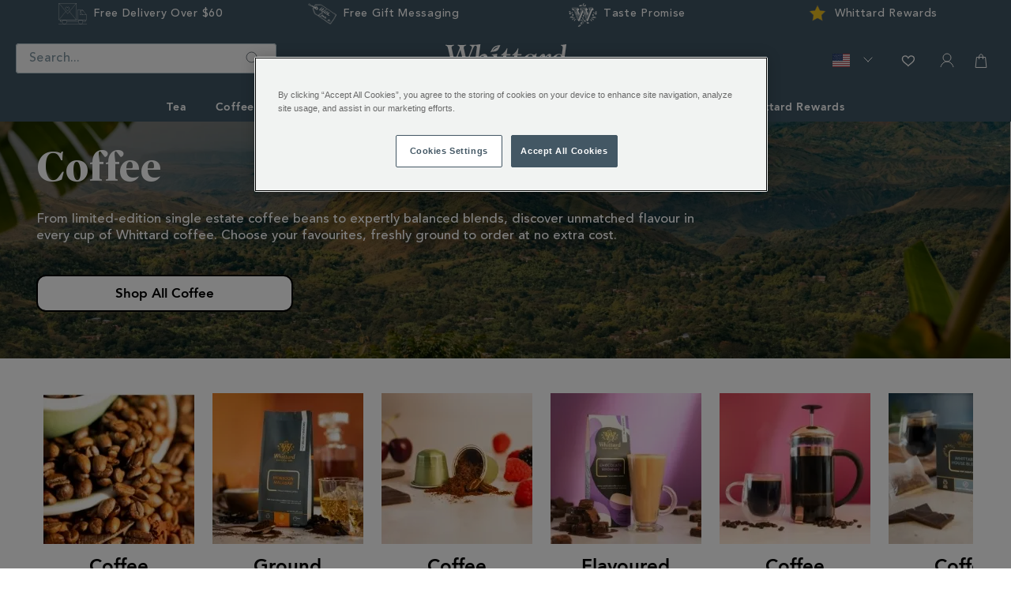

--- FILE ---
content_type: text/html;charset=UTF-8
request_url: https://www.whittard.com/us/coffee
body_size: 49913
content:
<!doctype html>
<!--[if lt IE 7]> <html class="ie6 oldie" lang="en"> <![endif]-->
<!--[if IE 7]> <html class="ie7 oldie" lang="en"> <![endif]-->
<!--[if IE 8]> <html class="ie8 oldie" lang="en"> <![endif]-->
<!--[if gt IE 8]><!--> <html lang="en"> <!--<![endif]-->
<head>





























































































































































































































































<script src="//cdn.ometria.com/tags/4f66ae4ecae9d526.js"></script>


<meta charset=UTF-8>

<meta http-equiv="x-ua-compatible" content="ie=edge">

<meta name="viewport" content="width=device-width, initial-scale=1">
<link rel="preload" href="/on/demandware.static/Sites-WhittardROW-Site/-/en_US/v1769238132812/lib/jquery/jquery-3.5.0.min.js" as="script"/>
<link rel="preload" href="/on/demandware.static/Sites-WhittardROW-Site/-/en_US/v1769238132812/lib/third-party.js" as="script"/>
<link rel="preload" href="/on/demandware.static/Sites-WhittardROW-Site/-/en_US/v1769238132812/js/app.js" as="script"/>

	

	
		

		
            
                <script rel="preload" src="https://www.whittard.com/on/demandware.static/-/Library-Sites-WhittardSharedLibrary/en_US/v1769238132812/custom/minified/js/25-02-25_1414.js" type="text/javascript"  as="script"></script>
            
		
	








<link rel="preload" href="/on/demandware.static/Sites-WhittardROW-Site/-/en_US/v1769238132812/fonts/369E31_1_0.woff2" as="font" type="font/woff2" crossorigin/>
<link rel="preload" href="/on/demandware.static/Sites-WhittardROW-Site/-/en_US/v1769238132812/fonts/369E31_3_0.woff2" as="font" type="font/woff2" crossorigin/>
<link rel="preload" href="/on/demandware.static/Sites-WhittardROW-Site/-/en_US/v1769238132812/fonts/369E31_0_0.woff2" as="font" type="font/woff2" crossorigin/>
<link rel="preload" href="/on/demandware.static/Sites-WhittardROW-Site/-/en_US/v1769238132812/fonts/369E31_2_0.woff2" as="font" type="font/woff2" crossorigin/>
<link rel="stylesheet" href="//hello.myfonts.net/count/369e31" media="print" onload="this.media='all'">
<noscript>
<link rel="stylesheet" href="//hello.myfonts.net/count/369e31">
</noscript>

<link rel="stylesheet" href="/on/demandware.static/Sites-WhittardROW-Site/-/en_US/v1769238132812/lib/third-party.css" media="print" onload="this.media='all'">
<noscript><link rel="stylesheet" href="/on/demandware.static/Sites-WhittardROW-Site/-/en_US/v1769238132812/lib/third-party.css"></noscript>
<link rel="stylesheet" href="/on/demandware.static/Sites-WhittardROW-Site/-/en_US/v1769238132812/css/style-christmas.css" media="all"/>

	

	
		

		
            
                <link rel="preload" href="https://www.whittard.com/on/demandware.static/-/Library-Sites-WhittardSharedLibrary/en_US/v1769238132812/custom/minified/css/25-09-15_1525.css" media="print" onload="this.media='all'"><noscript><link rel="stylesheet" href="https://www.whittard.com/on/demandware.static/-/Library-Sites-WhittardSharedLibrary/en_US/v1769238132812/custom/minified/css/25-09-15_1525.css"></noscript>
            
		
	


<link rel="preconnect" href="iploc.tryzens-analytics.com:12443">
<link rel="preconnect" href="www.tryzens-analytics.com:12280">



<link rel="preconnect" href="https://marvel-b1-cdn.bc0a.com">



<link rel="preconnect" href="https://fonts.googleapis.com">
<link rel="preconnect" href="https://fonts.gstatic.com" crossorigin>
<link rel="stylesheet" href="https://fonts.googleapis.com/css?family=Lato:100,300,700,100italic,300italic|Crete+Round:400,400italic&subset=latin,latin&display=swap" media="print" onload="this.media='all'">
<noscript>
<link rel="stylesheet" href="https://fonts.googleapis.com/css?family=Lato:100,300,700,100italic,300italic|Crete+Round:400,400italic&subset=latin,latin&display=swap">
</noscript>

<title>Coffee Beans | Blended Coffee | Whittard of Chelsea</title>



<!-- BEGIN: Include icons -->

<link rel="shortcut icon" type="image/x-icon" href="/on/demandware.static/Sites-WhittardROW-Site/-/default/dw8224a8dd/images/favicons/favicon.ico" />

<!-- favicon-16x16.png - The classic favicon, displayed in the tabs. -->
<link rel="icon" type="image/png" href="/on/demandware.static/Sites-WhittardROW-Site/-/default/dw5ba6203d/images/favicons/favicon-16x16.png" sizes="16x16" >
<!-- favicon-32x32.png - For Safari on Mac OS. -->
<link rel="icon" type="image/png" href="/on/demandware.static/Sites-WhittardROW-Site/-/default/dwac7e6f52/images/favicons/favicon-32x32.png" sizes="32x32" >
<!-- favicon-96x96.png - For Google TV. -->
<link rel="icon" type="image/png" href="/on/demandware.static/Sites-WhittardROW-Site/-/default/dwf26e88f9/images/favicons/favicon-96x96.png" sizes="96x96" >

<!-- Apple Icons -->
<!-- apple-touch-icon - Same as apple-touch-icon-57x57.png, for "default" requests, as some devices may look for this specific file -->
<link rel="apple-touch-icon" href="/on/demandware.static/Sites-WhittardROW-Site/-/default/dwa1612d6e/images/favicons/apple-icon.png" />
<!-- apple-touch-icon-57x57.png - Android Stock Browser and non-Retina iPhone and iPod Touch -->
<link rel="apple-touch-icon" href="/on/demandware.static/Sites-WhittardROW-Site/-/default/dw49d19745/images/favicons/apple-icon-57x57.png" sizes="57x57" />
<!-- apple-touch-icon-60x60.png - Same as apple-touch-icon-57x57.png, for non-retina iPhone with iOS7. -->
<link rel="apple-touch-icon" href="/on/demandware.static/Sites-WhittardROW-Site/-/default/dw630406f2/images/favicons/apple-icon-60x60.png" sizes="60x60" />
<!-- apple-touch-icon-72x72.png - iPad mini and the first- and second-generation iPad (1x display) on iOS = 6 -->
<link rel="apple-touch-icon" href="/on/demandware.static/Sites-WhittardROW-Site/-/default/dw8a4f19ce/images/favicons/apple-icon-72x72.png" sizes="72x72" />
<!-- apple-touch-icon-76x76.png - iPad mini and the first- and second-generation iPad (1x display) on iOS = 7 -->
<link rel="apple-touch-icon" href="/on/demandware.static/Sites-WhittardROW-Site/-/default/dwfdd87303/images/favicons/apple-icon-76x76.png" sizes="76x76" />
<!-- apple-touch-icon-114x114.png - iPhone (with 2x display) iOS = 6 -->
<link rel="apple-touch-icon" href="/on/demandware.static/Sites-WhittardROW-Site/-/default/dwb2cf340a/images/favicons/apple-icon-114x114.png" sizes="114x114" />
<!-- apple-touch-icon-120x120.png - iPhone (with 2x and 3 display) iOS = 7 -->
<link rel="apple-touch-icon" href="/on/demandware.static/Sites-WhittardROW-Site/-/default/dwaffe231e/images/favicons/apple-icon-120x120.png" sizes="120x120" />
<!-- apple-touch-icon-144x144.png - iPad (with 2x display) iOS = 6 -->
<link rel="apple-touch-icon" href="/on/demandware.static/Sites-WhittardROW-Site/-/default/dw4a4b277c/images/favicons/apple-icon-144x144.png" sizes="144x144" />
<!-- apple-touch-icon-152x152.png - iPad 3+ (with 2x display) iOS = 7 -->
<link rel="apple-touch-icon" href="/on/demandware.static/Sites-WhittardROW-Site/-/default/dw1c30800b/images/favicons/apple-icon-152x152.png" sizes="152x152" />
<!-- apple-touch-icon-180x180.png - iPad and iPad mini (with 2x display) iOS = 8 -->
<link rel="apple-touch-icon" href="/on/demandware.static/Sites-WhittardROW-Site/-/default/dwe2c497a6/images/favicons/apple-icon-180x180.png" sizes="180x180" />
<!-- apple-touch-icon-precomposed - Same as apple-touch-icon.png, but rounded corners -->
<link rel="apple-touch-icon-precomposed" href="/on/demandware.static/Sites-WhittardROW-Site/-/default/dwb5a36627/images/favicons/apple-icon-precomposed.png">

<!-- Android / Chrome Icons -->
<meta name="theme-color" content="#ffffff">
<link rel="manifest" href="/on/demandware.static/Sites-WhittardROW-Site/-/default/dw6b2c126c/images/favicons/manifest.json">

<!-- IE & Edge Icons -->
<meta name="msapplication-TileColor" content="#ffffff">
<!-- Windows 8.0 / Internet Explorer 10 -->
<meta name="msapplication-TileImage" content="/on/demandware.static/Sites-WhittardROW-Site/-/default/dwdda06890/images/favicons/ms-icon-144x144.png">
<!-- Windows 8.1 / Internet Explorer 11 -->
<meta name="msapplication-config" content="/on/demandware.static/Sites-WhittardROW-Site/-/default/dwd0a563c7/images/favicons/browserconfig.xml">

<!-- END: Include icons -->




<meta name="description" content="Whether you prefer whole coffee beans or freshly ground coffee, Whittard of Chelsea's selection of artisan coffees has something to suit your tastes." />
<meta name="keywords" content="coffee, coffee beans, espresso. grind, fresh coffee, limited edition, turkish grind, cafetiere grind, loose coffee, filter grind" />


<meta http-equiv="Content-Security-Policy" content="default-src 'self' data: gap: *.klarna.com *.freshchat.com *.vimeo.com *.youtube.com *.whittard.co.uk *.whittard.com mention-me.com *.zenaps.com *.sub2tech.com *.gstatic.com *.facebook.com *.bglobale.com *.global-e.com *.onetrust.com *.windows.net *.whittardofchelsea.freshdesk.com *.tvsquared.com; img-src data: blob: *.demandware.net *.commercecloud.salesforce.com *.ads.linkedin.com *.demdex.net *.amazonaws.com *.ometria.com *.googletagmanager.com *.facebook.net *.facebook.com *.google.com *.google.ad *.google.ae *.google.com.af *.google.com.ag *.google.com.ai *.google.al *.google.am *.google.co.ao *.google.com.ar *.google.as *.google.at *.google.com.au *.google.az *.google.ba *.google.com.bd *.google.be *.google.bf *.google.bg *.google.com.bh *.google.bi *.google.bj *.google.com.bn *.google.com.bo *.google.com.br *.google.bs *.google.bt *.google.co.bw *.google.by *.google.com.bz *.google.ca *.google.cd *.google.cf *.google.cg *.google.ch *.google.ci *.google.co.ck *.google.cl *.google.cm *.google.cn *.google.com.co *.google.co.cr *.google.com.cu *.google.cv *.google.com.cy *.google.cz *.google.de *.google.dj *.google.dk *.google.dm *.google.com.do *.google.dz *.google.com.ec *.google.ee *.google.com.eg *.google.es *.google.com.et *.google.fi *.google.com.fj *.google.fm *.google.fr *.google.ga *.google.ge *.google.gg *.google.com.gh *.google.com.gi *.google.gl *.google.gm *.google.gr *.google.com.gt *.google.gy *.google.com.hk *.google.hn *.google.hr *.google.ht *.google.hu *.google.co.id *.google.ie *.google.co.il *.google.im *.google.co.in *.google.iq *.google.is *.google.it *.google.je *.google.com.jm *.google.jo *.google.co.jp *.google.co.ke *.google.com.kh *.google.ki *.google.kg *.google.co.kr *.google.com.kw *.google.kz *.google.la *.google.com.lb *.google.li *.google.lk *.google.co.ls *.google.lt *.google.lu *.google.lv *.google.com.ly *.google.co.ma *.google.md *.google.me *.google.mg *.google.mk *.google.ml *.google.com.mm *.google.mn *.google.ms *.google.com.mt *.google.mu *.google.mv *.google.mw *.google.com.mx *.google.com.my *.google.co.mz *.google.com.na *.google.com.ng *.google.com.ni *.google.ne *.google.nl *.google.no *.google.com.np *.google.nr *.google.nu *.google.co.nz *.google.com.om *.google.com.pa *.google.com.pe *.google.com.pg *.google.com.ph *.google.com.pk *.google.pl *.google.pn *.google.com.pr *.google.ps *.google.pt *.google.com.py *.google.com.qa *.google.ro *.google.ru *.google.rw *.google.com.sa *.google.com.sb *.google.sc *.google.se *.google.com.sg *.google.sh *.google.si *.google.sk *.google.com.sl *.google.sn *.google.so *.google.sm *.google.sr *.google.st *.google.com.sv *.google.td *.google.tg *.google.co.th *.google.com.tj *.google.tl *.google.tm *.google.tn *.google.to *.google.com.tr *.google.tt *.google.com.tw *.google.co.tz *.google.com.ua *.google.co.ug *.google.co.uk *.google.com.uy *.google.co.uz *.google.com.vc *.google.co.ve *.google.vg *.google.co.vi *.google.com.vn *.google.vu *.google.ws *.google.rs *.google.co.za *.google.co.zm *.google.co.zw *.google.cat *.gstatic.com *.doubleclick.net *.googleapis.com *.google-analytics.com *.googleadservices.com *.google.com *.whittard.co.uk *.whittard.com *.postcodeanywhere.co.uk *.pcapredict.com *.yotpo.com *.tokywoky.com img.tokywoky.com *.klarnaservices.com *.klarnacdn.net *.mention-me.com *.awin1.com *.dwin1.com bda.bookatable.com i.ytimg.com *.contentsquare.net *.contentsquare.com *.sub2tech.com *.cloudfront.net *.youtube.com *.vimeo.com bat.bing.com *.zenaps.com *.msgfocus.com *.fbsbx.com *.fbcdn.net graph.facebook.com *.zscloud.net *.googleusercontent.com *.klarnaevt.com i.vimeocdn.com *.surveymonkey.com *.kaltura.com *.gocertify.me *.bglobale.com *.global-e.com *.bc0a.com *.b0e8.com *.onetrust.com *.windows.net *.particularaudience.com *.p-a.io *.googleanalytics.com *.google-analytics.com *.googleoptimize.com *.tvsquared.com analytics.whittard.com analytics.whittard.co.uk ade.googlesyndication.com *.abtasty.com *.roeyecdn.com *.roeye.com *.linkedin.com *.hotjar.com *.hotjar.io wss://*.hotjar.com; child-src 'self' blob: *.abtasty.com *.studentbeans.com *.google.com *.doubleclick.net *.facebook.com *.tokywoky.com *.freshchat.com mention-me.com *.mention-me.com *.klarna.com *.klarnaservices.com bda.bookatable.com *.sub2tech.com *.youtube.com *.vimeo.com *.zenaps.com *.googlesyndication.com *.online-metrix.net *.pagetiger.com *.googletagmanager.com connect.studentbeans.com *.googleapis.com *.surveymonkey.com *.paperform.co paperform.co *.ordergroove.com *.worldpay.com *.cardinalcommerce.com *.gocertify.me *.bglobale.com *.global-e.com whittardofchelsea.freshdesk.com *.pinterest.com *.whittard.co.uk *.whittard.com; style-src 'self' 'unsafe-inline' *.googleapis.com *.postcodeanywhere.co.uk *.pcapredict.com *.bootstrapcdn.com *.myfonts.net cdnjs.cloudflare.com *.yotpo.com *.freshchat.com *.mention-me.com *.sub2tech.com bda.bookatable.com *.klarnacdn.net *.whittard.co.uk *.whittard.com *.ordergroove.com *.particularaudience.com *.p-a.io *.google.com *.amazonaws.com *.abtasty.com *.gstatic.com *.hotjar.com *.hotjar.io wss://*.hotjar.com; font-src 'self' data: *.gstatic.com *.g.doubleclick.net *.bootstrapcdn.com *.yotpo.com *.bookatable.com *.alicdn.com *.klarnacdn.net *.whittard.co.uk *.whittard.com *.ordergroove.com *.fontawesome.com *.bglobale.com *.global-e.com *.abtasty.com *.googleapis.com use.typekit.net *.hotjar.com *.hotjar.io wss://*.hotjar.com; media-src 'self' data: *.facebook.com *.youtube.com *.vimeo.com *.paypal.com; script-src 'self' 'unsafe-inline' 'unsafe-eval' snap.licdn.com code.jquery.com *.pinimg.com *.cquotient.com *.ometria.com *.tryzens-analytics.com:12443 *.tvsquared.com *.facebook.net cdnjs.cloudflare.com cdn.cquotient.com *.googletagmanager.com www.googletagmanager.com *.g.doubleclick.net *.googleapis.com *.google-analytics.com *.googleadservices.com *.google.com *.gstatic.com *.dwin1.com *.postcodeanywhere.co.uk *.pcapredict.com *.z-analytics.net *.yotpo.com *.tokywoky.com *.msecnd.net *.freshchat.com *.klarnaservices.com *.klarna.com *.klarnaevt.com *.klarnacdn.net *.mention-me.com *.worldpay.com *.cardinalcommerce.com bda.bookatable.com bat.bing.com *.contentsquare.net *.contentsquare.com *.sub2tech.com *.yottaa.com *.cloudfront.net *.freshworksapi.com *.zenaps.com *.paypal.com *.paypalobjects.com *.awin1.com *.dwin1.com *.sessioncam.com *.whittard.co.uk *.whittard.com *.bootstrapcdn.com *.googlesyndication.com www.google.com *.studentbeans.com onlineerp.solution.quebec widget.surveymonkey.com *.paperform.co paperform.co *.ordergroove.com cdnapisec.kaltura.com *.gocertify.me *.bglobale.com *.global-e.com *.b0e8.com *.vimeo.com *.onetrust.com *.windows.net *.particularaudience.com *.p-a.io *.googleanalytics.com *.googleoptimize.com analytics.whittard.com analytics.whittard.co.uk *.amazonaws.com *.abtasty.com *.roeyecdn.com *.roeye.com *.pinterest.com *.zi-scripts.com *.roeye.com *.payments-amazon.com *.tryzens-analytics.com unpkg.com cdn.cookielaw.org *.hotjar.com *.hotjar.io wss://*.hotjar.com; connect-src 'self' *.ads.linkedin.com snap.licdn.com *.rapid.yottaa-network.net pagead2.googlesyndication.com *.google-analytics.com *.googleadservices.com *.g.doubleclick.net *.tryzens-analytics.com:12280 *.ometria.com *.postcodeanywhere.co.uk *.pcapredict.com *.yotpo.com *.tokywoky.com *.klarnauserservices.com *.klarnaservices.com *.klarna.com *.klarnaevt.com *.klarnacdn.net *.mention-me.com mention-me.com bda.bookatable.com *.z-analytics.net *.contentsquare.net *.contentsquare.com *.sub2tech.com *.cloudfront.net *.awin1.com *.dwin1.com *.yottaa.net *.sessioncam.com bat.bing.com *.facebook.com *.google.com *.facebook.net *.googleapis.com widget.surveymonkey.com *.s3.amazonaws.com *.ordergroove.com *.worldpay.com *.cardinalcommerce.com *.gocertify.me *.bglobale.com *.global-e.com *.vimeo.com *.onetrust.com *.windows.net *.particularaudience.com *.p-a.io *.gstatic.com *.abtasty.com analytics.whittard.com analytics.whittard.co.uk ade.googlesyndication.com *.whittard.com *.whittard.co.uk *.amazonaws.com *.pinterest.com *.zi-scripts.com *.zoominfo.com *.tryzens-analytics.com unpkg.com cdn.cookielaw.org *.google.co.uk *.bing.net payments-eu.amazon.com *.hotjar.com *.hotjar.io wss://*.hotjar.com; manifest-src 'self'; upgrade-insecure-requests">








<link rel="stylesheet" href="//maxcdn.bootstrapcdn.com/font-awesome/4.3.0/css/font-awesome.min.css" media="print" onload="this.media='all'"><noscript><link rel="stylesheet" href="//maxcdn.bootstrapcdn.com/font-awesome/4.3.0/css/font-awesome.min.css"></noscript>
<!--[if lt IE 9]>
<script src="/on/demandware.static/Sites-WhittardROW-Site/-/en_US/v1769238132812/js/lib/html5.js"></script>
<![endif]-->

<script type="text/javascript">//<!--
/* <![CDATA[ (head-active_data.js) */
var dw = (window.dw || {});
dw.ac = {
    _analytics: null,
    _events: [],
    _category: "",
    _searchData: "",
    _anact: "",
    _anact_nohit_tag: "",
    _analytics_enabled: "true",
    _timeZone: "Etc/UTC",
    _capture: function(configs) {
        if (Object.prototype.toString.call(configs) === "[object Array]") {
            configs.forEach(captureObject);
            return;
        }
        dw.ac._events.push(configs);
    },
	capture: function() { 
		dw.ac._capture(arguments);
		// send to CQ as well:
		if (window.CQuotient) {
			window.CQuotient.trackEventsFromAC(arguments);
		}
	},
    EV_PRD_SEARCHHIT: "searchhit",
    EV_PRD_DETAIL: "detail",
    EV_PRD_RECOMMENDATION: "recommendation",
    EV_PRD_SETPRODUCT: "setproduct",
    applyContext: function(context) {
        if (typeof context === "object" && context.hasOwnProperty("category")) {
        	dw.ac._category = context.category;
        }
        if (typeof context === "object" && context.hasOwnProperty("searchData")) {
        	dw.ac._searchData = context.searchData;
        }
    },
    setDWAnalytics: function(analytics) {
        dw.ac._analytics = analytics;
    },
    eventsIsEmpty: function() {
        return 0 == dw.ac._events.length;
    }
};
/* ]]> */
// -->
</script>
<script type="text/javascript">//<!--
/* <![CDATA[ (head-cquotient.js) */
var CQuotient = window.CQuotient = {};
CQuotient.clientId = 'bcgt-WhittardROW';
CQuotient.realm = 'BCGT';
CQuotient.siteId = 'WhittardROW';
CQuotient.instanceType = 'prd';
CQuotient.locale = 'en_US';
CQuotient.fbPixelId = '__UNKNOWN__';
CQuotient.activities = [];
CQuotient.cqcid='';
CQuotient.cquid='';
CQuotient.cqeid='';
CQuotient.cqlid='';
CQuotient.apiHost='api.cquotient.com';
/* Turn this on to test against Staging Einstein */
/* CQuotient.useTest= true; */
CQuotient.useTest = ('true' === 'false');
CQuotient.initFromCookies = function () {
	var ca = document.cookie.split(';');
	for(var i=0;i < ca.length;i++) {
	  var c = ca[i];
	  while (c.charAt(0)==' ') c = c.substring(1,c.length);
	  if (c.indexOf('cqcid=') == 0) {
		CQuotient.cqcid=c.substring('cqcid='.length,c.length);
	  } else if (c.indexOf('cquid=') == 0) {
		  var value = c.substring('cquid='.length,c.length);
		  if (value) {
		  	var split_value = value.split("|", 3);
		  	if (split_value.length > 0) {
			  CQuotient.cquid=split_value[0];
		  	}
		  	if (split_value.length > 1) {
			  CQuotient.cqeid=split_value[1];
		  	}
		  	if (split_value.length > 2) {
			  CQuotient.cqlid=split_value[2];
		  	}
		  }
	  }
	}
}
CQuotient.getCQCookieId = function () {
	if(window.CQuotient.cqcid == '')
		window.CQuotient.initFromCookies();
	return window.CQuotient.cqcid;
};
CQuotient.getCQUserId = function () {
	if(window.CQuotient.cquid == '')
		window.CQuotient.initFromCookies();
	return window.CQuotient.cquid;
};
CQuotient.getCQHashedEmail = function () {
	if(window.CQuotient.cqeid == '')
		window.CQuotient.initFromCookies();
	return window.CQuotient.cqeid;
};
CQuotient.getCQHashedLogin = function () {
	if(window.CQuotient.cqlid == '')
		window.CQuotient.initFromCookies();
	return window.CQuotient.cqlid;
};
CQuotient.trackEventsFromAC = function (/* Object or Array */ events) {
try {
	if (Object.prototype.toString.call(events) === "[object Array]") {
		events.forEach(_trackASingleCQEvent);
	} else {
		CQuotient._trackASingleCQEvent(events);
	}
} catch(err) {}
};
CQuotient._trackASingleCQEvent = function ( /* Object */ event) {
	if (event && event.id) {
		if (event.type === dw.ac.EV_PRD_DETAIL) {
			CQuotient.trackViewProduct( {id:'', alt_id: event.id, type: 'raw_sku'} );
		} // not handling the other dw.ac.* events currently
	}
};
CQuotient.trackViewProduct = function(/* Object */ cqParamData){
	var cq_params = {};
	cq_params.cookieId = CQuotient.getCQCookieId();
	cq_params.userId = CQuotient.getCQUserId();
	cq_params.emailId = CQuotient.getCQHashedEmail();
	cq_params.loginId = CQuotient.getCQHashedLogin();
	cq_params.product = cqParamData.product;
	cq_params.realm = cqParamData.realm;
	cq_params.siteId = cqParamData.siteId;
	cq_params.instanceType = cqParamData.instanceType;
	cq_params.locale = CQuotient.locale;
	
	if(CQuotient.sendActivity) {
		CQuotient.sendActivity(CQuotient.clientId, 'viewProduct', cq_params);
	} else {
		CQuotient.activities.push({activityType: 'viewProduct', parameters: cq_params});
	}
};
/* ]]> */
// -->
</script>





<!-- UI -->
<!-- CUSTOM CSS -->

	

	
		

		
            
			    <link rel="stylesheet" href="https://www.whittard.com/on/demandware.static/-/Library-Sites-WhittardSharedLibrary/en_US/v1769238132812/custom/minified/css/25-09-15_1525.css" media="print" onload="this.media='all'"><noscript><link rel="stylesheet" href="https://www.whittard.com/on/demandware.static/-/Library-Sites-WhittardSharedLibrary/en_US/v1769238132812/custom/minified/css/25-09-15_1525.css"></noscript>
            
		
	


<!--[if lte IE 8]>
<script src="//cdnjs.cloudflare.com/ajax/libs/respond.js/1.4.2/respond.js" type="text/javascript"></script>
<script src="https://cdn.rawgit.com/chuckcarpenter/REM-unit-polyfill/master/js/rem.min.js" type="text/javascript"></script>
<![endif]-->





<!-- Google Tag Manager -->
<script>(function(w,d,s,l,i){w[l]=w[l]||[];w[l].push({'gtm.start':
new Date().getTime(),event:'gtm.js'});var f=d.getElementsByTagName(s)[0],
j=d.createElement(s),dl=l!='dataLayer'?'&l='+l:'';j.async=true;j.src=
'https://www.googletagmanager.com/gtm.js?id='+i+dl;f.parentNode.insertBefore(j,f);
})(window,document,'script','dataLayer','GTM-WQ7J8Z3');</script>
<script src="https://commerceops.tryzens-analytics.com/whittard/frontanalytics.min.js" type="text/javascript" async/>
<!-- End Google Tag Manager -->





<!-- Google Tag Manager for Tradestate 2 -->

<script>(function(w,d,s,l,i){w[l]=w[l]||[];w[l].push({'gtm.start':
new Date().getTime(),event:'gtm.js'});var f=d.getElementsByTagName(s)[0],
j=d.createElement(s),dl=l!='dataLayer'?'&l='+l:'';j.async=true;j.src=
'https://www.googletagmanager.com/gtm.js?id='+i+dl;f.parentNode.insertBefore(j,f);
})(window,document,'script','dataLayer','GTM-5LXC997');</script>
<!-- End Google Tag Manager for Tradestate2-->









<script type="text/javascript">
if (window.jQuery) {
jQuery(document).ready(function(){
if(screen.width < 768){
jQuery('#footer').append('<a href="/us/homepage" class="full-site-link">View Full Site</a>');
jQuery('.full-site-link')
.attr('href', '/on/demandware.store/Sites-WhittardROW-Site/en_US/Home-FullSite')
.click(function(e) {
e.preventDefault();
jQuery.ajax({
url: '/on/demandware.store/Sites-WhittardROW-Site/en_US/Home-FullSite',
success: function(){
window.location.reload();
}
});
}
);
}
});
}
</script>







<link rel="stylesheet" href="/on/demandware.static/Sites-WhittardROW-Site/-/en_US/v1769238132812/css/globale-styles.css" />
<script type="text/javascript" id="globale-script-loader-data" src="/on/demandware.static/Sites-WhittardROW-Site/-/en_US/v1769238132812/js/globaleScriptLoader.js">
{"clientJsUrl":"https://web.global-e.com/merchant/clientsdk/900","apiVersion":"2.1.4","clientJsMerchantId":900,"clientSettings":"{\"AllowClientTracking\":{\"Value\":\"true\"},\"CDNEnabled\":{\"Value\":\"true\"},\"CheckoutContainerSuffix\":{\"Value\":\"Global-e_International_Checkout\"},\"FT_IsAnalyticsSDKEnabled\":{\"Value\":\"true\"},\"FullClientTracking\":{\"Value\":\"true\"},\"IsMonitoringMerchant\":{\"Value\":\"true\"},\"IsV2Checkout\":{\"Value\":\"true\"},\"SetGEInCheckoutContainer\":{\"Value\":\"true\"},\"ShowFreeShippingBanner\":{\"Value\":\"false\"},\"TabletAsMobile\":{\"Value\":\"false\"},\"AdScaleClientSDKURL\":{\"Value\":\"https://web.global-e.com/merchant/GetAdScaleClientScript?merchantId=900\"},\"AmazonUICulture\":{\"Value\":\"en-GB\"},\"AnalyticsSDKCDN\":{\"Value\":\"https://globale-analytics-sdk.global-e.com/PROD/bundle.js\"},\"AnalyticsUrl\":{\"Value\":\"https://services.global-e.com/\"},\"BfGoogleAdsEnabled\":{\"Value\":\"false\"},\"BfGoogleAdsLifetimeInDays\":{\"Value\":\"30\"},\"CashbackServiceDomainUrl\":{\"Value\":\"https://finance-cashback.global-e.com\"},\"CDNUrl\":{\"Value\":\"https://webservices.global-e.com/\"},\"ChargeMerchantForPrepaidRMAOfReplacement\":{\"Value\":\"false\"},\"CheckoutCDNURL\":{\"Value\":\"https://webservices.global-e.com/\"},\"EnableReplaceUnsupportedCharactersInCheckout\":{\"Value\":\"false\"},\"Environment\":{\"Value\":\"PRODUCTION\"},\"FinanceServiceBaseUrl\":{\"Value\":\"https://finance-calculations.global-e.com\"},\"FT_AnalyticsSdkEnsureClientIdSynchronized\":{\"Value\":\"true\"},\"FT_BrowsingStartCircuitBreaker\":{\"Value\":\"true\"},\"FT_BrowsingStartEventInsteadOfPageViewed\":{\"Value\":\"true\"},\"FT_IsLegacyAnalyticsSDKEnabled\":{\"Value\":\"true\"},\"FT_IsShippingCountrySwitcherPopupAnalyticsEnabled\":{\"Value\":\"false\"},\"FT_IsWelcomePopupAnalyticsEnabled\":{\"Value\":\"false\"},\"FT_PostponePageViewToPageLoadComplete\":{\"Value\":\"true\"},\"FT_UseGlobalEEngineConfig\":{\"Value\":\"true\"},\"FT_UtmRaceConditionEnabled\":{\"Value\":\"true\"},\"GTM_ID\":{\"Value\":\"GTM-PWW94X2\"},\"InternalTrackingEnabled\":{\"Value\":\"false\"},\"InvoiceEditorURL\":{\"Value\":\"documents/invoice_editor\"},\"PixelAddress\":{\"Value\":\"https://utils.global-e.com\"},\"RangeOfAdditionalPaymentFieldsToDisplayIDs\":{\"Value\":\"[1,2,3,4,5,6,7,8,9,10,11,12,13,14,15,16,17,18,19,20]\"},\"ReconciliationServiceBaseUrl\":{\"Value\":\"https://finance-reconciliation-engine.global-e.com\"},\"RefundRMAReplacementShippingTypes\":{\"Value\":\"[2,3,4]\"},\"RefundRMAReplacementStatuses\":{\"Value\":\"[9,11,12]\"},\"TrackingV2\":{\"Value\":\"true\"},\"UseShopifyCheckoutForPickUpDeliveryMethod\":{\"Value\":\"false\"},\"MerchantIdHashed\":{\"Value\":\"mZPZ\"}}","clientJsDomain":"https://web.global-e.com","cookieDomain":"www.whittard.com","globaleOperatedCountry":true,"performFrontendSiteUrlRedirect":true,"getSiteRedirectUrl":"https://www.whittard.com/on/demandware.store/Sites-WhittardROW-Site/en_US/Globale-GetSiteRedirectUrl","globaleConvertPriceUrl":"https://www.whittard.com/on/demandware.store/Sites-WhittardROW-Site/en_US/Globale-ConvertPrice","country":"US","currency":"USD","culture":"en-US","locale":"en_US","allowedSite":true,"languageSwitcher":{"enabled":false},"countryGeoIP":"US"}
</script>





<script type="text/javascript" async src="/on/demandware.static/Sites-WhittardROW-Site/-/en_US/v1769238132812/js/globalePriceConverter.js"></script>




<script>
    window.lazySizesConfig = window.lazySizesConfig || {};
    window.lazySizesConfig.loadHidden = false;
</script>
<script type="text/javascript">
/*! lazysizes - v5.2.2 */
!function(e){var t=function(u,D,f){"use strict";var k,H;if(function(){var e;var t={lazyClass:"lazyload",loadedClass:"lazyloaded",loadingClass:"lazyloading",preloadClass:"lazypreload",errorClass:"lazyerror",autosizesClass:"lazyautosizes",fastLoadedClass:"ls-is-cached",iframeLoadMode:0,srcAttr:"data-src",srcsetAttr:"data-srcset",sizesAttr:"data-sizes",minSize:40,customMedia:{},init:true,expFactor:1.5,hFac:.8,loadMode:2,loadHidden:true,ricTimeout:0,throttleDelay:125};H=u.lazySizesConfig||u.lazysizesConfig||{};for(e in t){if(!(e in H)){H[e]=t[e]}}}(),!D||!D.getElementsByClassName){return{init:function(){},cfg:H,noSupport:true}}var O=D.documentElement,i=u.HTMLPictureElement,P="addEventListener",$="getAttribute",q=u[P].bind(u),I=u.setTimeout,U=u.requestAnimationFrame||I,o=u.requestIdleCallback,j=/^picture$/i,r=["load","error","lazyincluded","_lazyloaded"],a={},G=Array.prototype.forEach,J=function(e,t){if(!a[t]){a[t]=new RegExp("(\\s|^)"+t+"(\\s|$)")}return a[t].test(e[$]("class")||"")&&a[t]},K=function(e,t){if(!J(e,t)){e.setAttribute("class",(e[$]("class")||"").trim()+" "+t)}},Q=function(e,t){var a;if(a=J(e,t)){e.setAttribute("class",(e[$]("class")||"").replace(a," "))}},V=function(t,a,e){var i=e?P:"removeEventListener";if(e){V(t,a)}r.forEach(function(e){t[i](e,a)})},X=function(e,t,a,i,r){var n=D.createEvent("Event");if(!a){a={}}a.instance=k;n.initEvent(t,!i,!r);n.detail=a;e.dispatchEvent(n);return n},Y=function(e,t){var a;if(!i&&(a=u.picturefill||H.pf)){if(t&&t.src&&!e[$]("srcset")){e.setAttribute("srcset",t.src)}a({reevaluate:true,elements:[e]})}else if(t&&t.src){e.src=t.src}},Z=function(e,t){return(getComputedStyle(e,null)||{})[t]},s=function(e,t,a){a=a||e.offsetWidth;while(a<H.minSize&&t&&!e._lazysizesWidth){a=t.offsetWidth;t=t.parentNode}return a},ee=function(){var a,i;var t=[];var r=[];var n=t;var s=function(){var e=n;n=t.length?r:t;a=true;i=false;while(e.length){e.shift()()}a=false};var e=function(e,t){if(a&&!t){e.apply(this,arguments)}else{n.push(e);if(!i){i=true;(D.hidden?I:U)(s)}}};e._lsFlush=s;return e}(),te=function(a,e){return e?function(){ee(a)}:function(){var e=this;var t=arguments;ee(function(){a.apply(e,t)})}},ae=function(e){var a;var i=0;var r=H.throttleDelay;var n=H.ricTimeout;var t=function(){a=false;i=f.now();e()};var s=o&&n>49?function(){o(t,{timeout:n});if(n!==H.ricTimeout){n=H.ricTimeout}}:te(function(){I(t)},true);return function(e){var t;if(e=e===true){n=33}if(a){return}a=true;t=r-(f.now()-i);if(t<0){t=0}if(e||t<9){s()}else{I(s,t)}}},ie=function(e){var t,a;var i=99;var r=function(){t=null;e()};var n=function(){var e=f.now()-a;if(e<i){I(n,i-e)}else{(o||r)(r)}};return function(){a=f.now();if(!t){t=I(n,i)}}},e=function(){var v,m,c,h,e;var y,z,g,p,C,b,A;var n=/^img$/i;var d=/^iframe$/i;var E="onscroll"in u&&!/(gle|ing)bot/.test(navigator.userAgent);var _=0;var w=0;var M=0;var N=-1;var L=function(e){M--;if(!e||M<0||!e.target){M=0}};var x=function(e){if(A==null){A=Z(D.body,"visibility")=="hidden"}return A||!(Z(e.parentNode,"visibility")=="hidden"&&Z(e,"visibility")=="hidden")};var W=function(e,t){var a;var i=e;var r=x(e);g-=t;b+=t;p-=t;C+=t;while(r&&(i=i.offsetParent)&&i!=D.body&&i!=O){r=(Z(i,"opacity")||1)>0;if(r&&Z(i,"overflow")!="visible"){a=i.getBoundingClientRect();r=C>a.left&&p<a.right&&b>a.top-1&&g<a.bottom+1}}return r};var t=function(){var e,t,a,i,r,n,s,o,l,u,f,c;var d=k.elements;if((h=H.loadMode)&&M<8&&(e=d.length)){t=0;N++;for(;t<e;t++){if(!d[t]||d[t]._lazyRace){continue}if(!E||k.prematureUnveil&&k.prematureUnveil(d[t])){R(d[t]);continue}if(!(o=d[t][$]("data-expand"))||!(n=o*1)){n=w}if(!u){u=!H.expand||H.expand<1?O.clientHeight>500&&O.clientWidth>500?500:370:H.expand;k._defEx=u;f=u*H.expFactor;c=H.hFac;A=null;if(w<f&&M<1&&N>2&&h>2&&!D.hidden){w=f;N=0}else if(h>1&&N>1&&M<6){w=u}else{w=_}}if(l!==n){y=innerWidth+n*c;z=innerHeight+n;s=n*-1;l=n}a=d[t].getBoundingClientRect();if((b=a.bottom)>=s&&(g=a.top)<=z&&(C=a.right)>=s*c&&(p=a.left)<=y&&(b||C||p||g)&&(H.loadHidden||x(d[t]))&&(m&&M<3&&!o&&(h<3||N<4)||W(d[t],n))){R(d[t]);r=true;if(M>9){break}}else if(!r&&m&&!i&&M<4&&N<4&&h>2&&(v[0]||H.preloadAfterLoad)&&(v[0]||!o&&(b||C||p||g||d[t][$](H.sizesAttr)!="auto"))){i=v[0]||d[t]}}if(i&&!r){R(i)}}};var a=ae(t);var S=function(e){var t=e.target;if(t._lazyCache){delete t._lazyCache;return}L(e);K(t,H.loadedClass);Q(t,H.loadingClass);V(t,B);X(t,"lazyloaded")};var i=te(S);var B=function(e){i({target:e.target})};var T=function(e,t){var a=e.getAttribute("data-load-mode")||H.iframeLoadMode;if(a==0){e.contentWindow.location.replace(t)}else if(a==1){e.src=t}};var F=function(e){var t;var a=e[$](H.srcsetAttr);if(t=H.customMedia[e[$]("data-media")||e[$]("media")]){e.setAttribute("media",t)}if(a){e.setAttribute("srcset",a)}};var s=te(function(t,e,a,i,r){var n,s,o,l,u,f;if(!(u=X(t,"lazybeforeunveil",e)).defaultPrevented){if(i){if(a){K(t,H.autosizesClass)}else{t.setAttribute("sizes",i)}}s=t[$](H.srcsetAttr);n=t[$](H.srcAttr);if(r){o=t.parentNode;l=o&&j.test(o.nodeName||"")}f=e.firesLoad||"src"in t&&(s||n||l);u={target:t};K(t,H.loadingClass);if(f){clearTimeout(c);c=I(L,2500);V(t,B,true)}if(l){G.call(o.getElementsByTagName("source"),F)}if(s){t.setAttribute("srcset",s)}else if(n&&!l){if(d.test(t.nodeName)){T(t,n)}else{t.src=n}}if(r&&(s||l)){Y(t,{src:n})}}if(t._lazyRace){delete t._lazyRace}Q(t,H.lazyClass);ee(function(){var e=t.complete&&t.naturalWidth>1;if(!f||e){if(e){K(t,H.fastLoadedClass)}S(u);t._lazyCache=true;I(function(){if("_lazyCache"in t){delete t._lazyCache}},9)}if(t.loading=="lazy"){M--}},true)});var R=function(e){if(e._lazyRace){return}var t;var a=n.test(e.nodeName);var i=a&&(e[$](H.sizesAttr)||e[$]("sizes"));var r=i=="auto";if((r||!m)&&a&&(e[$]("src")||e.srcset)&&!e.complete&&!J(e,H.errorClass)&&J(e,H.lazyClass)){return}t=X(e,"lazyunveilread").detail;if(r){re.updateElem(e,true,e.offsetWidth)}e._lazyRace=true;M++;s(e,t,r,i,a)};var r=ie(function(){H.loadMode=3;a()});var o=function(){if(H.loadMode==3){H.loadMode=2}r()};var l=function(){if(m){return}if(f.now()-e<999){I(l,999);return}m=true;H.loadMode=3;a();q("scroll",o,true)};return{_:function(){e=f.now();k.elements=D.getElementsByClassName(H.lazyClass);v=D.getElementsByClassName(H.lazyClass+" "+H.preloadClass);q("scroll",a,true);q("resize",a,true);q("pageshow",function(e){if(e.persisted){var t=D.querySelectorAll("."+H.loadingClass);if(t.length&&t.forEach){U(function(){t.forEach(function(e){if(e.complete){R(e)}})})}}});if(u.MutationObserver){new MutationObserver(a).observe(O,{childList:true,subtree:true,attributes:true})}else{O[P]("DOMNodeInserted",a,true);O[P]("DOMAttrModified",a,true);setInterval(a,999)}q("hashchange",a,true);["focus","mouseover","click","load","transitionend","animationend"].forEach(function(e){D[P](e,a,true)});if(/d$|^c/.test(D.readyState)){l()}else{q("load",l);D[P]("DOMContentLoaded",a);I(l,2e4)}if(k.elements.length){t();ee._lsFlush()}else{a()}},checkElems:a,unveil:R,_aLSL:o}}(),re=function(){var a;var n=te(function(e,t,a,i){var r,n,s;e._lazysizesWidth=i;i+="px";e.setAttribute("sizes",i);if(j.test(t.nodeName||"")){r=t.getElementsByTagName("source");for(n=0,s=r.length;n<s;n++){r[n].setAttribute("sizes",i)}}if(!a.detail.dataAttr){Y(e,a.detail)}});var i=function(e,t,a){var i;var r=e.parentNode;if(r){a=s(e,r,a);i=X(e,"lazybeforesizes",{width:a,dataAttr:!!t});if(!i.defaultPrevented){a=i.detail.width;if(a&&a!==e._lazysizesWidth){n(e,r,i,a)}}}};var e=function(){var e;var t=a.length;if(t){e=0;for(;e<t;e++){i(a[e])}}};var t=ie(e);return{_:function(){a=D.getElementsByClassName(H.autosizesClass);q("resize",t)},checkElems:t,updateElem:i}}(),t=function(){if(!t.i&&D.getElementsByClassName){t.i=true;re._();e._()}};return I(function(){H.init&&t()}),k={cfg:H,autoSizer:re,loader:e,init:t,uP:Y,aC:K,rC:Q,hC:J,fire:X,gW:s,rAF:ee}}(e,e.document,Date);e.lazySizes=t,"object"==typeof module&&module.exports&&(module.exports=t)}("undefined"!=typeof window?window:{});
</script>


<script type="text/javascript" src="https://try.abtasty.com/c14fadf10d7557d61fc65ab49c16aaae.js"></script>


<link rel="stylesheet" href="/on/demandware.static/Sites-WhittardROW-Site/-/en_US/v1769238132812/css/category_landing_page.css" media="all"/>



<link rel="canonical" href="https://www.whittard.com/us/coffee" />





<link rel="alternate" hreflang="x-default" href="https://www.whittard.com/coffee?pmid=Restriction-Products-US&amp;pmpt=qualifying" />

<link rel="alternate" hreflang="en-us" href="https://www.whittard.com/us/coffee?pmid=Restriction-Products-US&amp;pmpt=qualifying" />

<link rel="alternate" hreflang="en-fr" href="https://www.whittard.com/fr/coffee?pmid=Restriction-Products-US&amp;pmpt=qualifying" />

<link rel="alternate" hreflang="en-it" href="https://www.whittard.com/it/coffee?pmid=Restriction-Products-US&amp;pmpt=qualifying" />

<link rel="alternate" hreflang="en-de" href="https://www.whittard.com/de/coffee?pmid=Restriction-Products-US&amp;pmpt=qualifying" />

<link rel="alternate" hreflang="en-gb" href="https://www.whittard.co.uk/coffee?pmid=Restriction-Products-US&amp;pmpt=qualifying" />










    
        <meta property="og:title" content="Coffee Beans | Blended Coffee | Whittard of Chelsea" />
    
    
        <meta property="og:type" content="website" />
    
    
        <meta property="og:image" content="https://www.whittard.com/on/demandware.static/-/Sites/default/dw358bf9b2/no-image-whp.png" />
    
    
        <meta property="og:url" content="https://www.whittard.com/us/coffee" />
    



    
        <meta property="twitter:card" content="summary" />
    
    
        <meta property="twitter:title" content="Coffee Beans | Blended Coffee | Whittard of Chelsea" />
    
    
        <meta property="twitter:site" content="@whittarduk" />
    
    
        <meta property="twitter:creator" content="@whittarduk" />
    
    
        <meta property="twitter:image" content="https://www.whittard.com/on/demandware.static/-/Sites/default/dw358bf9b2/no-image-whp.png" />
    






<style> .be-ix-link-block .be-related-link-container{padding:20px 0px;text-align:center} .be-ix-link-block .be-related-link-container .be-label{margin:0;text-transform:uppercase;font-family:AvenirLTStd-Medium;font-size:18px;font-weight:500;color:#435764} .be-ix-link-block .be-related-link-container .be-list{display:inline-block;list-style:none;margin:0;padding:0} .be-ix-link-block .be-related-link-container .be-list .be-list-item{display:inline-block;margin-right:20px} .be-ix-link-block .be-related-link-container .be-list .be-list-item .be-related-link{color:#435764;font-size:16px;font-weight:300;font-family:AvenirLT-Light;letter-spacing:.7px;text-transform:capitalize} .be-ix-link-block .be-related-link-container .be-list .be-list-item:last-child{margin-right:0} @media (max-width: 767px) { .be-ix-link-block .be-related-link-container .be-label{width:100%;margin-bottom:9px} .be-ix-link-block .be-related-link-container .be-list{display:block;width:100%} .be-ix-link-block .be-related-link-container .be-list .be-list-item{display:block;margin-right:0} } @media (min-width: 768px) { .be-ix-link-block .be-related-link-container{display:flex;justify-content:center} .be-ix-link-block .be-related-link-container .be-label{display:inline-block;margin-right:20px;flex-basis:190px;flex-grow:0;flex-shrink:0;line-height:33px} } </style> 


</head>
<body>



<!-- Google Tag Manager (noscript) -->
<noscript><iframe src="https://www.googletagmanager.com/ns.html?id=GTM-WQ7J8Z3"
height="0" width="0" style="display:none;visibility:hidden"></iframe></noscript>
<!-- End Google Tag Manager (noscript) -->





<!-- Google Tag Manager for Tradestate2 (noscript) -->

<noscript><iframe src="https://www.googletagmanager.com/ns.html?id=GTM-5LXC997"
height="0" width="0" style="display:none;visibility:hidden"></iframe></noscript>
<!-- End Google Tag Manager for Tradestate2(noscript) -->


<!-- Tradestate changes : BEGIN -->
<isaddtsdata page_identifier="categoryLandingPage">
<!-- Tradestate changes : END -->
<div id="wrapper" class="pt_categorylanding">



<div id="page-redirect" data-action="Search-Show" data-query="cgid=coffee"></div>


































































































































<input type="hidden" class="gtm-page-data" data-gtag="{&quot;environment&quot;:&quot;production&quot;,&quot;type&quot;:&quot;category&quot;,&quot;title&quot;:&quot;Coffee&quot;}"/>
<input type="hidden" class="gtm-funnel-data" data-gtag="Product Listing Page"/>


<div class="sticky-dummy-height"></div>
<div class="header-container">
<div class="header-banner">

	 


	








<section class="w-full h-auto box-border usp-bar-desktop">
    <div class="hidden newDesktop:grid grid-cols-4 justify-center align-middle w-full mx-auto gap-4 px-8">
        <a href="/delivery-returns.html"
            class="w-fit h-auto text-center font-Avenir-medium text-sm relative grid grid-cols-[auto_auto] gap-2 align-middle justify-center text-white m-0 p-1 mx-auto">
            <div class="relative w-[44px] h-[34px] newDesktop:w-[36px] newDesktop:h-[28px] block box-border">
                <img alt="Delivery Van" src="https://www.whittard.com/on/demandware.static/-/Library-Sites-WhittardSharedLibrary/default/dwa58ee301/images/icons/free-delivery-white-usp-icon.png" width="36"
                    height="28" />
            </div>
            Free Delivery Over $60
        </a><a href="https://www.whittard.com/us/discover/gifting.html"
            class="w-fit h-auto text-center font-Avenir-medium text-sm relative grid grid-cols-[auto_auto] gap-2 align-middle justify-center text-white m-0 p-1 mx-auto">
            <div class="relative w-[44px] h-[34px] newDesktop:w-[36px] newDesktop:h-[28px] block box-border">
                <img alt="Black Friday percentage icon"
                    src="https://www.whittard.com/on/demandware.static/-/Library-Sites-WhittardSharedLibrary/default/dw476c4504/images/icons/gift-messaging-white-usp-icon.png" width="36" height="28" />
            </div>
            Free Gift Messaging
        </a><a href="/taste-guarantee.html"
            class="w-fit h-auto text-center font-Avenir-medium text-sm relative grid grid-cols-[auto_auto] gap-2 align-middle justify-center text-white m-0 p-1 mx-auto">
            <div class="relative w-[44px] h-[34px] newDesktop:w-[36px] newDesktop:h-[28px] block box-border">
                <img alt="Whittard Logo" src="https://www.whittard.com/on/demandware.static/-/Library-Sites-WhittardSharedLibrary/default/dw7a499956/images/icons/taste-promise-white-usp-icon.png" width="36"
                    height="28" />
            </div>
            Taste Promise
        </a>
        <a href="/whittard-rewards"
            class="w-full h-full text-center font-Avenir-medium text-sm relative grid grid-cols-[auto_auto] gap-1 align-middle justify-center text-white m-0 p-1 shrink-0 box-border">
            <div class="relative mb-auto w-[44px] h-[34px] newDesktop:w-[36px] newDesktop:h-[28px] block box-border">
                <img alt="Rewards Star"
                    src="https://www.whittard.com/on/demandware.static/-/Library-Sites-WhittardSharedLibrary/default/dw6b91b61c/images/Campaigns/2025-H1/2025-04-16-USP-Banner/icons-rewards-desktop_36_28.png"
                    width="36" height="28" />
            </div>
            Whittard Rewards<br />
        </a>
    </div>
    <style>
        .uspSwiperAuto,
        .usp-bar-desktop {
            background-color: #3f5562;
        }

        .usp-icon {
            height: 24px !important;
            width: auto;
            margin-right: 10px;
        }

        .usp-icon-star {
            height: 24px !important;
            width: auto;
            margin-right: 0px;
        }
    </style>
    <div
        class="uspSwiperAuto w-full mx-auto block relative overflow-hidden list-none p-0 z-[1] newDesktop:hidden bg-[#3f5562]">
        <a href="/delivery-returns.html"
            class="swiper-slide w-full h-full text-center font-Avenir-medium text-sm absolute inset-0 grid grid-cols-[auto_auto] gap-1 align-middle justify-center text-white m-0 p-1 box-border fade-slide">
            <div class="relative my-auto block box-border">
                <img class="usp-icon" alt="Delivery Van"
                    src="https://www.whittard.com/on/demandware.static/-/Library-Sites-WhittardSharedLibrary/default/dwa58ee301/images/icons/free-delivery-white-usp-icon.png" />
            </div>
            Free Delivery Over $60
        </a><a href="/all-sale.html"
            class="swiper-slide w-full h-full text-center font-Avenir-medium text-sm absolute inset-0 grid grid-cols-[auto_auto] gap-1 align-middle justify-center text-white m-0 p-1 box-border fade-slide">
            <div class="relative my-auto block box-border">
                <img class="usp-icon" alt="20%"  src="https://marvel-b1-cdn.bc0a.com/f00000000263857/www.whittard.com/on/demandware.static/-/Library-Sites-WhittardSharedLibrary/default/dw476c4504/images/icons/gift-messaging-white-usp-icon.png" />
            </div>
            Free Gift Messaging
        </a><a href="https://www.whittard.com/us/discover/gifting.html"
            class="swiper-slide w-full h-full text-center font-Avenir-medium text-sm absolute inset-0 grid grid-cols-[auto_auto] gap-1 align-middle justify-center text-white m-0 p-1 box-border fade-slide">
            <div class="relative my-auto block box-border">
                <img class="usp-icon" alt="Whittard Logo"
                    src="https://www.whittard.com/on/demandware.static/-/Library-Sites-WhittardSharedLibrary/default/dw7a499956/images/icons/taste-promise-white-usp-icon.png" />
            </div>
            Taste Promise
        </a><a href="/whittard-rewards"
            class="swiper-slide w-full h-full text-center font-Avenir-medium text-sm absolute inset-0 grid grid-cols-[auto_auto] gap-1 align-middle justify-center text-white m-0 p-1 box-border fade-slide">
            <div class="relative my-auto block box-border">
                <img class="usp-icon-star" alt="Rewards Star"
                    src="https://www.whittard.com/on/demandware.static/-/Library-Sites-WhittardSharedLibrary/default/dw6b91b61c/images/Campaigns/2025-H1/2025-04-16-USP-Banner/icons-rewards-desktop_36_28.png" />
            </div>
            Whittard Rewards<br />
        </a>
    </div>
    <style>
        .uspSwiperAuto {
            position: relative;
            width: 100%;
            min-height: 45px;
            overflow: hidden;
        }

        .uspSwiperAuto .fade-slide {
            position: absolute;
            inset: 0;
            opacity: 0;
            animation: fadeSlideshow 20s infinite;
            transition: opacity 1.5s ease-in-out;
        }

        .uspSwiperAuto .fade-slide:first-child {
            animation-delay: 0s;
        }

        .uspSwiperAuto .fade-slide:nth-child(2) {
            animation-delay: 5s;
        }

        .uspSwiperAuto .fade-slide:nth-child(3) {
            animation-delay: 10s;
        }

        .uspSwiperAuto .fade-slide:nth-child(4) {
            animation-delay: 15s;
        }

        @keyframes fadeSlideshow {
            0% {
                opacity: 0;
                z-index: 0;
            }

            5% {
                opacity: 1;
                z-index: 1;
            }

            25% {
                opacity: 1;
                z-index: 1;
            }

            30% {
                opacity: 0;
                z-index: 0;
            }

            100% {
                opacity: 0;
                z-index: 0;
            }
        }
    </style>
</section>


 
	
</div>

<div class="top-banner" role="banner">
<div class="user-panel-overlay" id="user-panel-overlay"></div>



<div id="user-panel-drawer" class="user-panel-drawer antavo-enabled antavo-nonmember" tabindex="-1" role="dialog" aria-hidden="true" aria-label="My Account">
    












<div class="content-asset">
<!-- dwMarker="content" dwContentID="75b7dd2c6dd018140111783391" -->

<div class="user-panel-content" ><div class="user-panel-title"><h2>My Account</h2><button class="user-panel-close" aria-label="Close panel"><span aria-hidden="true">×</span></button></div><ul class="user-panel-links"><li class="rewards rewards-show"> <a href="https://www.whittard.com/us/loyaltyhome"><i class="icon icon-icon-account-star"></i><div class="panel-content"><div class="panel-content-heading">My Account &amp; Rewards</div><div class="panel-content-text">See your Rewards, points history and more</div></div></a></li><li class="rewards rewards-account"> <a href="https://www.whittard.com/us/account"><i class="icon icon-icon-account-star"></i><div class="panel-content"><div class="panel-content-heading">My Account &amp; Rewards</div><div class="panel-content-text">See your Rewards, points history and more</div></div></a></li><li> <a href="https://www.whittard.com/us/profile"><i class="icon icon-icon-account-personal-data"></i><div class="panel-content"><div class="panel-content-heading">Personal Data</div><div class="panel-content-text">Update your details, email preferences or password</div></div></a></li><li> <a href="https://www.whittard.com/us/orders"><i class="icon icon-icon-account-myorders"></i><div class="panel-content"><div class="panel-content-heading">My Orders</div><div class="panel-content-text">Check the status of your orders or see past orders</div></div></a></li><li> <a href="https://www.whittard.com/us/addressbook"><i class="icon icon-icon-account-myaddresses"></i><div class="panel-content"><div class="panel-content-heading">Addresses</div><div class="panel-content-text">Manage your billing and shipping addresses</div></div></a></li><li> <a href="https://www.whittard.com/us/wishlist"><i class="icon icon-icon-account-wishlist"></i><div class="panel-content"><div class="panel-content-heading">Wishlist</div><div class="panel-content-text">View and modify items on your wishlist</div></div></a></li><li> <a href="https://www.whittard.com/on/demandware.store/Sites-WhittardROW-Site/en_US/Login-Logout"><i class="icon icon-icon-account-logout"></i><div class="panel-content"><div class="panel-content-heading">Log Out</div></div></a></li></ul></div>
<!-- End content-asset -->
</div>






</div>
<button class="menu-toggle">
<i class="icon icon-icon-hamburger-menu-thin"></i>
<span class="visually-hidden">Close</span>
</button>
<div class="primary-logo">

<a href="https://www.whittard.com/us/homepage" title="Whittard of Chelsea ROW">
<img src="/on/demandware.static/Sites-WhittardROW-Site/-/default/dwe50ddc26/images/logo.svg" alt="Whittard of Chelsea ROW" width="156" height="52">
<span class="visually-hidden">Whittard of Chelsea ROW</span>
</a>
</div>
<div class="mobile-extra">

<a href="javascript:void(0)" data-popup-url="https://www.whittard.com/us/login" aria-label="My Account" class="icon icon-icon-my-account-thin account-icon user-account"></a>
<div class="header-search">


<form role="search" action="/us/search" method="get" name="simpleSearch">
<fieldset>
<input type="text" id="q-mobile" name="q" value="" placeholder="Search..." aria-label="Search"/>
<input type="hidden" name="lang" value="en_US"/>
<button type="button" class="clear-search"> <span class="visually-hidden"> Close </span> <i class="icon icon-icon-close-black"></i></button>
<button type="submit"><span class="visually-hidden">Search</span><i class="icon icon-icon-search-thin"></i></button>
</fieldset>
</form>

</div>
</div>






























































































































<nav id="navigation" class="navigation null" role="navigation">
    

    
    
        <div class="header-search">
            
                
                
<form role="search" action="/us/search" method="get" name="simpleSearch">
<fieldset>
<input type="text" id="q-desktop" name="q" value="" placeholder="Search..." aria-label="Search"/>
<input type="hidden" name="lang" value="en_US"/>
<button type="button" class="clear-search"> <span class="visually-hidden"> Close </span> <i class="icon icon-icon-close-black"></i></button>
<button type="submit"><span class="visually-hidden">Search</span><i class="icon icon-icon-search-thin"></i></button>
</fieldset>
</form>

            
        </div>
    

    
    


































































































































<ul class="menu-category level-1">











<li class="li-has-sub-menu " data-id="tea">

<i class="menu-item-toggle icon icon-icon-arrow-01-thin "></i>

<a class="has-sub-menu" href="https://www.whittard.com/us/tea">
Tea
</a>





<div class="level-2">
<!-- start of .level-2-inner-container -->
<div class="level-2-inner-container">






<ul class="menu-vertical render-3-columns">












<li class="li-has-sub-menu " data-id="How_do_you_brew">

<i class="menu-item-toggle icon icon-icon-arrow-01-thin "></i>

<a class="has-sub-menu" href="https://www.whittard.com/us/tea/how-do-you-brew/all-tea" >
How Do You Brew?
</a>

<ul class="level-3">


<li>
<a href="https://www.whittard.com/us/tea/how-do-you-brew/loose-tea">
Loose Tea
</a>
</li>



<li>
<a href="https://www.whittard.com/us/tea/how-do-you-brew/teabags">
Teabags
</a>
</li>



<li>
<a href="https://www.whittard.com/us/tea/how-do-you-brew/cold-brew-teabags">
Cold Brew Teabags
</a>
</li>



<li>
<a href="https://www.whittard.com/us/tea/tea-type/instant-tea">
Instant Tea
</a>
</li>



<li>
<a href="https://www.whittard.com/us/tea/how-do-you-brew/all-tea">
All Tea
</a>
</li>


</ul>

</li>













<li class="li-has-sub-menu " data-id="Tea_Type">

<i class="menu-item-toggle icon icon-icon-arrow-01-thin "></i>

<a class="has-sub-menu" href="https://www.whittard.com/us/tea/how-do-you-brew/all-tea" >
Tea Type
</a>

<ul class="level-3">


<li>
<a href="https://www.whittard.com/us/tea/tea-type/black-tea">
Black Tea
</a>
</li>



<li>
<a href="https://www.whittard.com/us/tea/tea-type/green-tea">
Green Tea
</a>
</li>



<li>
<a href="https://www.whittard.com/us/tea/tea-type/fruit-herbal-tea">
Fruit &amp; Herbal Infusions
</a>
</li>



<li>
<a href="https://www.whittard.com/us/tea/tea-type/wellness">
Wellness
</a>
</li>



<li>
<a href="https://www.whittard.com/us/tea/tea-type/flavoured-tea">
Flavoured Tea
</a>
</li>



<li>
<a href="https://www.whittard.com/us/tea/tea-type/matcha">
Matcha
</a>
</li>



<li>
<a href="https://www.whittard.com/us/tea/tea-type/oolong">
Oolong
</a>
</li>



<li>
<a href="https://www.whittard.com/us/tea/tea-type/rooibos">
Rooibos
</a>
</li>



<li>
<a href="https://www.whittard.com/us/tea/tea-type/white-tea">
White Tea
</a>
</li>



<li>
<a href="https://www.whittard.com/us/tea/tea-type/chai">
Chai
</a>
</li>



<li>
<a href="https://www.whittard.com/us/iced-tea-1">
Iced Tea
</a>
</li>



<li>
<a href="https://www.whittard.com/us/tea/tea-type/mint-tea">
Mint Tea
</a>
</li>


</ul>

</li>













<li class="li-has-sub-menu " data-id="tea-flavours">

<i class="menu-item-toggle icon icon-icon-arrow-01-thin "></i>

<a class="has-sub-menu" href="https://www.whittard.com/us/tea/how-do-you-brew/all-tea" >
Tea Flavours
</a>

<ul class="level-3">


<li>
<a href="https://www.whittard.com/us/tea/tea-flavours/citrus">
Citrus
</a>
</li>



<li>
<a href="https://www.whittard.com/us/tea/tea-flavours/floral">
Floral
</a>
</li>



<li>
<a href="https://www.whittard.com/us/tea/tea-flavours/fruity">
Fruity
</a>
</li>



<li>
<a href="https://www.whittard.com/us/tea/tea-flavours/malty">
Malty
</a>
</li>



<li>
<a href="https://www.whittard.com/us/tea/tea-flavours/nutty">
Nutty
</a>
</li>



<li>
<a href="https://www.whittard.com/us/tea/tea-flavours/savoury">
Savoury
</a>
</li>



<li>
<a href="https://www.whittard.com/us/tea/tea-flavours/smoky">
Smoky
</a>
</li>



<li>
<a href="https://www.whittard.com/us/tea/tea-flavours/spicy">
Spicy
</a>
</li>



<li>
<a href="https://www.whittard.com/us/tea/tea-flavours/sweet">
Sweet
</a>
</li>


</ul>

</li>


</ul>

<div class="banner render-1-column" tabindex="0">

</div>

</div>
<!-- end of .level-2-inner-container -->
</div>


</li>










<li class="li-has-sub-menu " data-id="coffee">

<i class="menu-item-toggle icon icon-icon-arrow-01-thin "></i>

<a class="has-sub-menu" href="https://www.whittard.com/us/coffee">
Coffee
</a>





<div class="level-2">
<!-- start of .level-2-inner-container -->
<div class="level-2-inner-container">






<ul class="menu-vertical render-3-columns">












<li class="li-has-sub-menu " data-id="coffee-roast">

<i class="menu-item-toggle icon icon-icon-arrow-01-thin "></i>

<a class="has-sub-menu" href="/coffee" >
Shop By Coffee Roast
</a>

<ul class="level-3">


<li>
<a href="https://www.whittard.com/us/coffee/shop-by-coffee-roast/dark">
Dark
</a>
</li>



<li>
<a href="https://www.whittard.com/us/coffee/shop-by-coffee-roast/light">
Light
</a>
</li>



<li>
<a href="https://www.whittard.com/us/coffee/shop-by-coffee-roast/medium">
Medium
</a>
</li>


</ul>

</li>













<li class="li-has-sub-menu " data-id="coffee-type">

<i class="menu-item-toggle icon icon-icon-arrow-01-thin "></i>

<a class="has-sub-menu" href="https://www.whittard.co.uk/coffee" >
Coffee Type
</a>

<ul class="level-3">


<li>
<a href="https://www.whittard.com/us/coffee/coffee-type/all-coffee">
All Coffee
</a>
</li>



<li>
<a href="https://www.whittard.com/us/coffee/coffee-type/coffee-beans">
Coffee Beans
</a>
</li>



<li>
<a href="https://www.whittard.com/us/coffee/coffee-type/ground-coffee">
Ground Coffee
</a>
</li>



<li>
<a href="https://www.whittard.com/us/coffee/coffee-type/flavoured-coffee">
Flavoured Coffee
</a>
</li>



<li>
<a href="https://www.whittard.com/us/coffee/coffee-type/coffee-bags">
Coffee Bags
</a>
</li>



<li>
<a href="https://www.whittard.com/us/coffee/coffee-type/limited-edition-coffee">
Limited Edition Coffee
</a>
</li>



<li>
<a href="https://www.whittard.com/us/coffee/coffee-type/coffee-pods">
Coffee Pods
</a>
</li>


</ul>

</li>













<li class="li-has-sub-menu " data-id="coffee-equipment">

<i class="menu-item-toggle icon icon-icon-arrow-01-thin "></i>

<a class="has-sub-menu" href="https://www.whittard.com/us/coffee/coffee-equipment/all-coffee-equipment" >
Coffee Equipment
</a>

<ul class="level-3">


<li>
<a href="https://www.whittard.com/us/coffee/coffee-equipment/all-coffee-equipment">
All Coffee Equipment
</a>
</li>



<li>
<a href="https://www.whittard.com/us/coffee/coffee-equipment/cafetieres">
Cafeti&egrave;res
</a>
</li>



<li>
<a href="https://www.whittard.com/us/coffee/coffee-equipment/coffee-accessories">
Coffee Accessories
</a>
</li>



<li>
<a href="https://www.whittard.com/us/coffee/coffee-equipment/coffee-grinders">
Coffee Grinders
</a>
</li>



<li>
<a href="https://www.whittard.com/us/coffee/coffee-equipment/coffee-makers">
Coffee Makers
</a>
</li>


</ul>

</li>


</ul>

<div class="banner render-1-column" tabindex="0">

</div>

</div>
<!-- end of .level-2-inner-container -->
</div>


</li>










<li class="li-has-sub-menu " data-id="hot-chocolate">

<i class="menu-item-toggle icon icon-icon-arrow-01-thin "></i>

<a class="has-sub-menu" href="https://www.whittard.com/us/hot-chocolate">
Hot Chocolate
</a>





<div class="level-2">
<!-- start of .level-2-inner-container -->
<div class="level-2-inner-container">






<ul class="menu-vertical render-3-columns">












<li class="li-has-sub-menu " data-id="hot-chocolate-1">

<i class="menu-item-toggle icon icon-icon-arrow-01-thin "></i>

<a class="has-sub-menu" href="https://www.whittard.com/us/hot-chocolate/hot-chocolate" >
Hot Chocolate
</a>

<ul class="level-3">


<li>
<a href="https://www.whittard.com/us/hot-chocolate/hot-chocolate/all-hot-chocolate">
All Hot Chocolate
</a>
</li>



<li>
<a href="https://www.whittard.com/us/hot-chocolate/hot-chocolate/chocolate-spoons">
Chocolate Spoons
</a>
</li>



<li>
<a href="https://www.whittard.com/us/hot-chocolate/hot-chocolate/special-editions">
Special Editions
</a>
</li>



<li>
<a href="https://www.whittard.com/us/hot-chocolate/hot-chocolate/vegan-hot-chocolate">
Vegan Hot Chocolate
</a>
</li>


</ul>

</li>













<li class="li-has-sub-menu " data-id="hot-chocolate-equipment">

<i class="menu-item-toggle icon icon-icon-arrow-01-thin "></i>

<a class="has-sub-menu" href="https://www.whittard.com/us/hot-chocolate/hot-chocolate-equipment" >
Hot Chocolate Equipment
</a>

<ul class="level-3">


<li>
<a href="https://www.whittard.com/us/hot-chocolate/hot-chocolate-equipment/all-hot-chocolate-equipment">
All Hot Chocolate Equipment
</a>
</li>


</ul>

</li>













<li class="li-has-sub-menu " data-id="hot-chocolate-gifts">

<i class="menu-item-toggle icon icon-icon-arrow-01-thin "></i>

<a class="has-sub-menu" href="https://www.whittard.com/us/hot-chocolate/hot-chocolate-gifts" >
Hot Chocolate Gifts
</a>

<ul class="level-3">


<li>
<a href="https://www.whittard.com/us/hot-chocolate/hot-chocolate-gifts/hot-chocolate-gifts">
All Hot Chocolate Gifts
</a>
</li>


</ul>

</li>


</ul>

<div class="banner render-1-column" tabindex="0">

</div>

</div>
<!-- end of .level-2-inner-container -->
</div>


</li>










<li class="li-has-sub-menu " data-id="gifts-and-confectionary">

<i class="menu-item-toggle icon icon-icon-arrow-01-thin "></i>

<a class="has-sub-menu" href="https://www.whittard.com/us/gifts-and-confectionery">
Gifts and Confectionery
</a>





<div class="level-2">
<!-- start of .level-2-inner-container -->
<div class="level-2-inner-container">






<ul class="menu-vertical render-3-columns">












<li class="li-has-sub-menu " data-id="gift-type">

<i class="menu-item-toggle icon icon-icon-arrow-01-thin "></i>

<a class="has-sub-menu" href="https://www.whittard.com/us/gifts-and-confectionery/gift-type/all-gifts" >
Gift Type
</a>

<ul class="level-3">


<li>
<a href="https://www.whittard.com/us/gifts-and-confectionery/gift-type/all-gifts">
All Gifts
</a>
</li>



<li>
<a href="https://www.whittard.com/us/gifts-and-confectionery/gift-type/advent-calendars">
Advent Calendars
</a>
</li>



<li>
<a href="https://www.whittard.com/us/gifts-and-confectionery/gift-type/biscuits">
Biscuits &amp; Confectionery
</a>
</li>



<li>
<a href="https://www.whittard.com/us/gifts-and-confectionery/gift-type/coffee-gifts">
Coffee Gifts
</a>
</li>



<li>
<a href="https://www.whittard.com/us/gifts-and-confectionery/gift-type/equipment-gifts">
Equipment Gifts
</a>
</li>



<li>
<a href="https://www.whittard.com/us/gifts-and-confectionery/gift-type/gift-selection-packs">
Gift Selection Packs
</a>
</li>



<li>
<a href="https://www.whittard.com/us/gifts-and-confectionery/gift-type/hampers-and-gift-boxes">
Hampers and Giftboxes
</a>
</li>



<li>
<a href="https://www.whittard.com/us/gifts-and-confectionery/gift-type/hot-chocolate-gifts">
Hot Chocolate Gifts
</a>
</li>



<li>
<a href="https://www.whittard.com/us/gifts-and-confectionery/gift-type/tea-gifts">
Tea Gifts
</a>
</li>



<li>
<a href="https://www.whittard.com/us/gifts-and-confectionery/gift-type/matcha-gifts">
Matcha Gifts
</a>
</li>


</ul>

</li>













<li class="li-has-sub-menu " data-id="gifts-to-inspire">

<i class="menu-item-toggle icon icon-icon-arrow-01-thin "></i>

<a class="has-sub-menu" href="https://www.whittard.com/us/gifts-and-confectionery/gifts-to-inspire" >
Gifts to Inspire
</a>

<ul class="level-3">


<li>
<a href="https://www.whittard.com/us/gifts-and-confectionery/gifts-to-inspire/coffee-lovers">
Coffee Lovers
</a>
</li>



<li>
<a href="https://www.whittard.com/us/gifts-and-confectionery/gifts-to-inspire/hot-chocolate-lovers">
Hot Chocolate Lovers
</a>
</li>



<li>
<a href="https://www.whittard.com/us/gifts-and-confectionery/gifts-to-inspire/luxury-gifts">
Luxury Gifts
</a>
</li>



<li>
<a href="https://www.whittard.com/us/gifts-and-confectionery/gifts-to-inspire/tea-lovers">
Tea Lovers
</a>
</li>



<li>
<a href="https://www.whittard.com/us/gifts-and-confectionery/gifts-to-inspire/traditional-gifts">
Traditional Gifts
</a>
</li>



<li>
<a href="https://www.whittard.com/us/gifts-and-confectionery/gifts-to-inspire/vegan-gifts">
Vegan Gifts
</a>
</li>



<li>
<a href="https://www.whittard.com/us/gifts-and-confectionery/gifts-to-inspire/birthday-gifts">
Birthday Gifts
</a>
</li>



<li>
<a href="https://www.whittard.com/us/gifts-and-confectionery/gifts-to-inspire/new-home-gifts">
New Home Gifts
</a>
</li>


</ul>

</li>













<li class="li-has-sub-menu " data-id="gift-collections">

<i class="menu-item-toggle icon icon-icon-arrow-01-thin "></i>

<a class="has-sub-menu" href="https://www.whittard.com/us/gifts-and-confectionery/gift-type/gift-selection-packs" >
Gift Collections
</a>

<ul class="level-3">


<li>
<a href="https://www.whittard.com/us/search?cgid=All-Christmas">
Christmas Collection
</a>
</li>



<li>
<a href="https://www.whittard.com/us/gifts-and-confectionery/gift-collections/alice-in-wonderland">
Alice In Wonderland
</a>
</li>



<li>
<a href="https://www.whittard.com/us/best-of-british">
Best of British
</a>
</li>



<li>
<a href="https://www.whittard.com/us/gifts-and-confectionery/gift-collections/tea-discoveries">
Tea Discoveries
</a>
</li>



<li>
<a href="https://www.whittard.com/us/search?cgid=gifts">
Teacher Gifts
</a>
</li>



<li>
<a href="https://www.whittard.com/us/gifts-and-confectionery/gift-collections/valentines-gifts">
Valentine&#39;s Gifts
</a>
</li>



<li>
<a href="https://www.whittard.com/us/gifts-and-confectionery/gift-collections/wedding-gifts">
Wedding Gifts
</a>
</li>


</ul>

</li>


</ul>

<div class="banner render-1-column" tabindex="0">

</div>

</div>
<!-- end of .level-2-inner-container -->
</div>


</li>










<li class="li-has-sub-menu " data-id="Equipment">

<i class="menu-item-toggle icon icon-icon-arrow-01-thin "></i>

<a class="has-sub-menu" href="https://www.whittard.com/us/equipment">
Equipment
</a>





<div class="level-2">
<!-- start of .level-2-inner-container -->
<div class="level-2-inner-container">



<ul class="menu-vertical">












<li class="li-has-sub-menu " data-id="all-equipment">

<i class="menu-item-toggle icon icon-icon-arrow-01-thin "></i>

<a class="has-sub-menu" href="https://www.whittard.com/us/equipment" >
All Equipment
</a>

<ul class="level-3">


<li>
<a href="https://www.whittard.com/us/coffee/coffee-equipment/all-coffee-equipment">
Coffee Equipment
</a>
</li>



<li>
<a href="https://www.whittard.com/us/hot-chocolate/hot-chocolate-equipment">
Hot Chocolate Equipment
</a>
</li>



<li>
<a href="https://www.whittard.com/us/all-tea-equipment">
Tea Equipment
</a>
</li>



<li>
<a href="https://www.whittard.com/us/equipment/all-equipment/travel-mugs">
Travel Mugs
</a>
</li>


</ul>

</li>


</ul>

</div>
<!-- end of .level-2-inner-container -->
</div>


</li>










<li class="li-has-sub-menu " data-id="discover">

<i class="menu-item-toggle icon icon-icon-arrow-01-thin "></i>

<a class="has-sub-menu" href="https://www.whittard.com/us/whittard-wisdom-ROW.html">
Discover
</a>





<div class="level-2">
<!-- start of .level-2-inner-container -->
<div class="level-2-inner-container">





<ul class="menu-vertical render-2-columns">












<li class="li-has-sub-menu " data-id="whittards_wisdom">

<i class="menu-item-toggle icon icon-icon-arrow-01-thin "></i>

<a class="has-sub-menu" href="https://www.whittard.com/us/whittard-wisdom-ROW.html" >
Whittard&#39;s Wisdom
</a>

<ul class="level-3">


<li>
<a href="https://www.whittard.com/us/discover/tea-tips.html">
Tea Tips
</a>
</li>



<li>
<a href="https://www.whittard.com/us/discover/coffee-knowledge.html">
Coffee Knowledge
</a>
</li>



<li>
<a href="https://www.whittard.com/us/hot-chocolate-handbook.html">
Hot Chocolate Handbook
</a>
</li>



<li>
<a href="https://www.whittard.com/us/discover/recipes.html">
Recipes
</a>
</li>


</ul>

</li>













<li class="li-has-sub-menu " data-id="trending_">

<i class="menu-item-toggle icon icon-icon-arrow-01-thin "></i>

<a class="has-sub-menu" href="https://www.whittard.com/us/trending" >
Trending
</a>

<ul class="level-3">


<li>
<a href="https://www.whittard.com/us/trending/trending/bestsellers">
Bestsellers
</a>
</li>



<li>
<a href="https://www.whittard.com/us/trending/trending/new">
New In
</a>
</li>



<li>
<a href="https://www.whittard.com/us/trending/trending/top-rated">
Top Rated
</a>
</li>


</ul>

</li>


</ul>

<div class="banner" tabindex="0">











<div class="content-asset">
<!-- dwMarker="content" dwContentID="6a933a338db4f6c5e506efde7d" -->

<div class="drop-down-menu-outer">
    <input type="checkbox" checked id="toggle-discover" />
    <label for="toggle-discover">
        <i
            class="menu-item-toggle icon icon-icon-arrow-01-thin static-content-collections-mini-arrow"
        ></i>
        <h3
            style="
                text-transform: none;
                margin-top: 13px;
                font-size: 16px;
                font-weight: 500;
                line-height: 1.5;
                letter-spacing: 1.1px;
                color: #435764;
                font-family: AvenirLTStd-Medium;
            "
        >
            Collections
        </h3></label
    >
    <div class="drop-down-menu-wrapper">
        <div class="drop-down-menu-image">
            <a href="https://www.whittard.com/us/discover/coffee-knowledge/milk_alternatives.html" target=""
                ><img
class="lazyload"
                    src="https://www.whittard.com/on/demandware.static/-/Library-Sites-WhittardSharedLibrary/default/dwd02a780c/images/meganav/MeganavDiscoverMilkAlternatives280_120.jpg"
                    alt="Visit Milk Alternatives"
                    width="280"
                    height="120"
                />
                <p>Milk Alternatives</p></a
            >
        </div>

        <div class="drop-down-menu-image drop-down-menu-image-hidden">
            <a href="https://www.whittard.com/us/discover/tea-tips/brew-the-perfect-cup.html"
                ><img
class="lazyload"
                    src="https://www.whittard.com/on/demandware.static/-/Library-Sites-WhittardSharedLibrary/default/dw2ee30e11/images/meganav/meganav-discover-brew-perfect.jpg"
                    alt="Visit Brew the Perfect Cup"
                    width="280"
                    height="120"
                />
                <p>Brew the Perfect Cup</p></a
            >
        </div>

        <div class="drop-down-menu-image drop-down-menu-image-hidden">
            <a href="https://www.whittard.com/us/discover/hot-chocolate-handbook/how-to-make-hot-chocolate.html"
                ><img
class="lazyload"
                    src="https://www.whittard.com/on/demandware.static/-/Library-Sites-WhittardSharedLibrary/default/dwf8127de1/images/meganav/meganav-discover-make-hotchoc.jpg"
                    alt="Visit How to Make a Hot Chocolate"
                    width="280"
                    height="120"
                />
                <p>How to Make Hot Chocolate</p></a
            >
        </div>

        <div class="drop-down-menu-image">
            <a href="https://www.whittard.com/us/discover/coffee-knowledge/become_a_barista.html"
                ><img
class="lazyload"
                    src="https://www.whittard.com/on/demandware.static/-/Library-Sites-WhittardSharedLibrary/default/dw68ba3204/images/meganav/meganav-discover-barista.jpg"
                    alt="Make barista style coffee"
                    width="280"
                    height="120"
                />
                <p>Barista-Style Coffee Guide</p></a
            >
        </div>
    </div>
</div>
<!-- End content-asset -->
</div>





</div>

</div>
<!-- end of .level-2-inner-container -->
</div>


</li>





<li class=" " data-id="whittard-rewards">

<a class="no-sub-menu" href="https://www.whittard.com/us/whittard-rewards">
Whittard Rewards
</a>






</li>

</ul>



    <!--  utility user menu -->
    <ul class="menu-utility-user">

        
             <li class="country-switcher">
                
                









<div class="country-selector globale-selector" tabindex="0">
<div class="current-country">
<i class="icon icon-icon-arrow-medium-01 selector-icon"></i>
<i class="flag-icon flag-icon-us"></i>
<label>

USD &#40;$&#41;

</label>
</div>
</div>
<script type="text/javascript" src="/on/demandware.static/Sites-WhittardROW-Site/-/en_US/v1769238132812/js/globaleCountrySwitcher.js"></script>




            </li>
        

        
            <li class="multi-currency">
                
                




            </li>
        

        <li class="wishlist">
            
            




<a href="https://www.whittard.com/us/wishlist" title="wishlist" aria-label="Wishlist">
    <label>Wishlist</label>
    <i id="header-heart-icon"
        class="icon icon-icon-heart-rounded-thin "></i>
</a>

        </li>

        
        

        
        

<li class="user-info">
<a class="user-account" href="javascript:void(0)" data-popup-url="https://www.whittard.com/us/login" aria-label="My Account" title="User: Login /  Register">
<label> My Account</label>
<i class="icon icon-icon-my-account-thin"></i>
<span data-cs-mask>Login /  Register</span>
</a>




    

    <input type="hidden" class="gtm-user-data" data-gtag="3_IkVld47QOIyn9RftIrMisGg-cRVD-oLF8="/>
    <input type="hidden" class="gtm-user-loyalty-status" data-gtag="false"/>
    <input type="hidden" class="gtm-currency-data" data-gtag="USD"/>
    <input type="hidden" class="gtm-country-data" data-gtag="US"/>


</li>


        

    </ul>

</nav>


<div id="mini-cart">





































































































































<!-- Report any requested source code -->

<!-- Report the active source code -->




<div class="mini-cart-total">

<a class="mini-cart-link mini-cart-empty" href="https://www.whittard.com/us/cart" title="View Bag &amp; Checkout" aria-label="View Bag &amp; Checkout">
<label>Bag</label>
<i class="icon icon-icon-bag-thin"></i>
</a>

</div>













</div>
</div>
<!-- /header -->
</div>
<div class="mobile-banner header-banner">

	 


	








<section class="w-full h-auto box-border usp-bar-desktop">
    <div class="hidden newDesktop:grid grid-cols-4 justify-center align-middle w-full mx-auto gap-4 px-8">
        <a href="/delivery-returns.html"
            class="w-fit h-auto text-center font-Avenir-medium text-sm relative grid grid-cols-[auto_auto] gap-2 align-middle justify-center text-white m-0 p-1 mx-auto">
            <div class="relative w-[44px] h-[34px] newDesktop:w-[36px] newDesktop:h-[28px] block box-border">
                <img alt="Delivery Van" src="https://www.whittard.com/on/demandware.static/-/Library-Sites-WhittardSharedLibrary/default/dwa58ee301/images/icons/free-delivery-white-usp-icon.png" width="36"
                    height="28" />
            </div>
            Free Delivery Over $60
        </a><a href="https://www.whittard.com/us/discover/gifting.html"
            class="w-fit h-auto text-center font-Avenir-medium text-sm relative grid grid-cols-[auto_auto] gap-2 align-middle justify-center text-white m-0 p-1 mx-auto">
            <div class="relative w-[44px] h-[34px] newDesktop:w-[36px] newDesktop:h-[28px] block box-border">
                <img alt="Black Friday percentage icon"
                    src="https://www.whittard.com/on/demandware.static/-/Library-Sites-WhittardSharedLibrary/default/dw476c4504/images/icons/gift-messaging-white-usp-icon.png" width="36" height="28" />
            </div>
            Free Gift Messaging
        </a><a href="/taste-guarantee.html"
            class="w-fit h-auto text-center font-Avenir-medium text-sm relative grid grid-cols-[auto_auto] gap-2 align-middle justify-center text-white m-0 p-1 mx-auto">
            <div class="relative w-[44px] h-[34px] newDesktop:w-[36px] newDesktop:h-[28px] block box-border">
                <img alt="Whittard Logo" src="https://www.whittard.com/on/demandware.static/-/Library-Sites-WhittardSharedLibrary/default/dw7a499956/images/icons/taste-promise-white-usp-icon.png" width="36"
                    height="28" />
            </div>
            Taste Promise
        </a>
        <a href="/whittard-rewards"
            class="w-full h-full text-center font-Avenir-medium text-sm relative grid grid-cols-[auto_auto] gap-1 align-middle justify-center text-white m-0 p-1 shrink-0 box-border">
            <div class="relative mb-auto w-[44px] h-[34px] newDesktop:w-[36px] newDesktop:h-[28px] block box-border">
                <img alt="Rewards Star"
                    src="https://www.whittard.com/on/demandware.static/-/Library-Sites-WhittardSharedLibrary/default/dw6b91b61c/images/Campaigns/2025-H1/2025-04-16-USP-Banner/icons-rewards-desktop_36_28.png"
                    width="36" height="28" />
            </div>
            Whittard Rewards<br />
        </a>
    </div>
    <style>
        .uspSwiperAuto,
        .usp-bar-desktop {
            background-color: #3f5562;
        }

        .usp-icon {
            height: 24px !important;
            width: auto;
            margin-right: 10px;
        }

        .usp-icon-star {
            height: 24px !important;
            width: auto;
            margin-right: 0px;
        }
    </style>
    <div
        class="uspSwiperAuto w-full mx-auto block relative overflow-hidden list-none p-0 z-[1] newDesktop:hidden bg-[#3f5562]">
        <a href="/delivery-returns.html"
            class="swiper-slide w-full h-full text-center font-Avenir-medium text-sm absolute inset-0 grid grid-cols-[auto_auto] gap-1 align-middle justify-center text-white m-0 p-1 box-border fade-slide">
            <div class="relative my-auto block box-border">
                <img class="usp-icon" alt="Delivery Van"
                    src="https://www.whittard.com/on/demandware.static/-/Library-Sites-WhittardSharedLibrary/default/dwa58ee301/images/icons/free-delivery-white-usp-icon.png" />
            </div>
            Free Delivery Over $60
        </a><a href="/all-sale.html"
            class="swiper-slide w-full h-full text-center font-Avenir-medium text-sm absolute inset-0 grid grid-cols-[auto_auto] gap-1 align-middle justify-center text-white m-0 p-1 box-border fade-slide">
            <div class="relative my-auto block box-border">
                <img class="usp-icon" alt="20%"  src="https://marvel-b1-cdn.bc0a.com/f00000000263857/www.whittard.com/on/demandware.static/-/Library-Sites-WhittardSharedLibrary/default/dw476c4504/images/icons/gift-messaging-white-usp-icon.png" />
            </div>
            Free Gift Messaging
        </a><a href="https://www.whittard.com/us/discover/gifting.html"
            class="swiper-slide w-full h-full text-center font-Avenir-medium text-sm absolute inset-0 grid grid-cols-[auto_auto] gap-1 align-middle justify-center text-white m-0 p-1 box-border fade-slide">
            <div class="relative my-auto block box-border">
                <img class="usp-icon" alt="Whittard Logo"
                    src="https://www.whittard.com/on/demandware.static/-/Library-Sites-WhittardSharedLibrary/default/dw7a499956/images/icons/taste-promise-white-usp-icon.png" />
            </div>
            Taste Promise
        </a><a href="/whittard-rewards"
            class="swiper-slide w-full h-full text-center font-Avenir-medium text-sm absolute inset-0 grid grid-cols-[auto_auto] gap-1 align-middle justify-center text-white m-0 p-1 box-border fade-slide">
            <div class="relative my-auto block box-border">
                <img class="usp-icon-star" alt="Rewards Star"
                    src="https://www.whittard.com/on/demandware.static/-/Library-Sites-WhittardSharedLibrary/default/dw6b91b61c/images/Campaigns/2025-H1/2025-04-16-USP-Banner/icons-rewards-desktop_36_28.png" />
            </div>
            Whittard Rewards<br />
        </a>
    </div>
    <style>
        .uspSwiperAuto {
            position: relative;
            width: 100%;
            min-height: 45px;
            overflow: hidden;
        }

        .uspSwiperAuto .fade-slide {
            position: absolute;
            inset: 0;
            opacity: 0;
            animation: fadeSlideshow 20s infinite;
            transition: opacity 1.5s ease-in-out;
        }

        .uspSwiperAuto .fade-slide:first-child {
            animation-delay: 0s;
        }

        .uspSwiperAuto .fade-slide:nth-child(2) {
            animation-delay: 5s;
        }

        .uspSwiperAuto .fade-slide:nth-child(3) {
            animation-delay: 10s;
        }

        .uspSwiperAuto .fade-slide:nth-child(4) {
            animation-delay: 15s;
        }

        @keyframes fadeSlideshow {
            0% {
                opacity: 0;
                z-index: 0;
            }

            5% {
                opacity: 1;
                z-index: 1;
            }

            25% {
                opacity: 1;
                z-index: 1;
            }

            30% {
                opacity: 0;
                z-index: 0;
            }

            100% {
                opacity: 0;
                z-index: 0;
            }
        }
    </style>
</section>


 
	
</div>



<div id="browser-check">
<noscript>
<div class="browser-compatibility-alert">
<div class="browser-compatibility-message">
<i class="fa fa-exclamation-triangle fa-2x pull-left"></i>
<p class="browser-error">Your browser's Javascript functionality is turned off. Please turn it on so that you can experience the full capabilities of this site.</p>
</div>
</div>
</noscript>
</div>
<div id="browser-support-check"></div>


<div id="main" role="main" class="clearfix">
























































































































































<div class="cell small-12 visually-hidden">




<div class="breadcrumb" itemscope itemtype="https://schema.org/BreadcrumbList">


<script type="text/javascript">//<!--
/* <![CDATA[ (viewCategory-active_data.js) */
dw.ac.applyContext({category: "coffee"});
/* ]]> */
// -->
</script>





<div class="breadcrumb-element" itemprop="itemListElement" itemscope itemtype="https://schema.org/ListItem">
<a itemprop="item" href="https://www.whittard.com/us/coffee" title="Go to Coffee">
<span itemprop="name">Coffee</span>
<meta itemprop="position" content="1" />
</a>
</div>






</div><!-- END: breadcrumb -->

</div>
<div id="primary" class="primary-content catlanding-nofilter">

	 


	








<div  class="w-full h-fit " style="font-size:max(0.625rem, min((768px - 100vw) * 1000, min(5.21vw + 0rem, 2.5rem)), min((100vw - 767px) * 1000, min(2.6vw + 0rem, 3.13rem)))"><div class="w-full h-fit " style="font-size:max(0.625rem, min((768px - 100vw) * 1000, min(5.21vw + 0rem, 2.5rem)), min((100vw - 767px) * 1000, min(2.6vw + 0rem, 3.13rem)))"><div  class="fixed-width-wrapper relative group text-[unset] max-w-[48rem] md:max-w-[75.125rem] newDesktop:max-w-[120rem] aspect-[768/520] md:aspect-[1202/602] newDesktop:aspect-[1920/450] w-full mx-auto h-auto group grid mb-[1em] grid-cols-1"><div class="image-wrapper row-start-1 col-start-1 w-full h-auto max-w-[48rem] md:max-w-[75.125rem] aspect-[768/520] md:aspect-[1202/602] newDesktop:max-w-[120rem] newDesktop:aspect-[1920/450]"><picture class=" w-full h-auto "><source media="(max-width: 767px)"  srcset="https://marvel-b1-cdn.bc0a.com/f00000000263857/www.whittard.com/on/demandware.static/-/Library-Sites-WhittardSharedLibrary/default/dw7eba6df9/images/Campaigns/2025-H1/2025-01-31-Coffee-CLP/hero-clp-coffee-mobile_768_520.jpg" width="768" height="520"><source media="(max-width: 1199px)"  srcset="https://marvel-b1-cdn.bc0a.com/f00000000263857/www.whittard.com/on/demandware.static/-/Library-Sites-WhittardSharedLibrary/default/dwd7eca06b/images/Campaigns/2025-H1/2025-01-31-Coffee-CLP/hero-clp-coffee-tablet_1202_602.jpg" width="1202" height="602"><img alt="Coffee from Around the World"  src="https://marvel-b1-cdn.bc0a.com/f00000000263857/www.whittard.com/on/demandware.static/-/Library-Sites-WhittardSharedLibrary/default/dwb581b223/images/Campaigns/2025-H1/2025-01-31-Coffee-CLP/hero-clp-coffee-desktop_1920_450.jpg" width="1920" height="450"></picture></div><div class="copy-wrapper bg-[#00000070] w-full h-full row-start-1 col-start-1 mx-auto grid"><div class="w-[min(41.25rem,85.94vw)] md:w-[min(66.375rem,88.5vw)] newDesktop:w-[min(111.25rem,92.71vw)] mx-auto grid"><div class="grid align-middle content-center gap-3 xs:gap-[0.5em] md:gap-[0.75em] newDesktop:gap-[1em] text-white w-full h-fit my-auto max-w-full "><div class="w-full grid grid-rows-[auto_1fr] h-fit gap-2 mx-auto 2xs:pb-4  xs:pb-[0em]"><h1 style="font:unset;margin:unset;line-height:unset;box-sizing:border-box" class="grid w-fit mr-auto h-fit leading-[0] "><span class="block box-border font-guyot-bold leading-[0.8] 2xs:leading-[1.2] text-h1Mobile mr-auto md:text-h1Tablet newDesktop:text-h1Desktop text-white text-left w-full max-w-[80%] xs:max-w-[10em] md:max-w-[12em] newDesktop:max-w-full ">Coffee</span></h1><p style="all:unset" class="leading-none w-full h-auto"><span class="block w-full h-auto mr-auto text-left text-white text-[max(14px,60%)] md:text-paragraphTablet newDesktop:text-paragraphDesktop font-Avenir-medium leading-[1.33] xs:max-w-[28em] md:max-w-[36em] newDesktop:max-w-[52em] pt-[1em] md:pt-[1em] newDesktop:pt-[1em] box-border">From limited-edition single estate coffee beans to expertly balanced blends, discover unmatched flavour in every cup of Whittard coffee.<span class="hidden xs:inline "> Choose your favourites, freshly ground to order at no extra cost.</span></span></p></div></div><a class="block transition box-border relative mr-auto xs:my-[1em] h-fit py-[0.3em] 2xs:py-[0.5em] md:py-[0.65em] px-[1em] text-center w-[min(40.25rem,83.85vw)] md:w-[min(40.25rem,53.67vw)] newDesktop:w-[min(30.5rem,25.42vw)] rounded-xl bg-white text-black hover:bg-brandPrimary focus:bg-brandPrimary hover:text-white focus:text-white border-2 border-current border-solid font-cta text-ctaButtonMobile md:text-ctaButtonTablet newDesktop:text-ctaButtonDesktop" href="https://www.whittard.com/us/all-coffee">Shop All Coffee</a></div></div></div></div></div>




<section  class="my-[1em] w-full pt-0 h-[19.375rem] mx-auto grid items-center text-[100%] justify-center swiper-outer-grid-container"><div class="grid swiper-container  w-full my-0 bg-white items-center justify-center"><div class="w-[min(41.25rem,85.94vw)] md:w-[min(66.375rem,88.5vw)] newDesktop:w-[min(111.25rem,92.71vw)] mx-auto overflow-hidden carouselGDTeaType relative swiper GDSwiperV11 swiper-initialized swiper-horizontal swiper-backface-hidden" data-swipersettings="{&quot;slidesPerView&quot;:&quot;auto&quot;,&quot;spaceBetween&quot;:5,&quot;loop&quot;:false,&quot;navigation&quot;:{&quot;nextEl&quot;:&quot;.nextcarouselGDTeaType&quot;,&quot;prevEl&quot;:&quot;.prevcarouselGDTeaType&quot;},&quot;scrollbar&quot;:{&quot;el&quot;:&quot;.scrollbarcarouselGDTeaType&quot;,&quot;hide&quot;:false,&quot;draggable&quot;:true}}" data-swipername="carouselGDTeaType"><div class="w-[min(41.25rem,85.94vw)] md:w-[min(66.375rem,88.5vw)] newDesktop:w-[min(111.25rem,92.71vw)] mx-auto swiper-wrapper w-full h-auto flex " id="swiper-wrapper-49a531561010108e6ff" aria-live="polite" style="transition-duration: 0ms; transform: translate3d(0px, 0px, 0px);"><div class="swiper-slide swiper-slide-v4 shrink-0 w-fit h-auto px-[0.75em] py-[0.75em] swiper-slide-active" role="group" aria-label="1 / 9" style="margin-right: 5px;"><a href="https://www.whittard.com/us/coffee/coffee-type/coffee-beans" class="swiper-grid-container w-fit  max-w-[8.75rem] md:max-w-[11.938rem] newDesktop:max-w-[11.938rem] h-auto grid gap-[0.5em] justify-center transition hover:scale-105 focus:scale-105"><div class="rounded-full overflow-clip w-screen max-w-[8.75rem] md:max-w-[11.938rem] newDesktop:max-w-[11.938rem] aspect-[140/140] md:aspect-[191/191] newDesktop:aspect-[191/191] h-auto bg-neutral-300"><picture class=" w-full h-auto "><source media="(max-width: 767px)"  srcset="https://marvel-b1-cdn.bc0a.com/f00000000263857/www.whittard.com/on/demandware.static/-/Library-Sites-WhittardSharedLibrary/default/dw376c4553/images/Campaigns/2025-H1/2025-01-31-Coffee-CLP/category-carousel-coffee-beans-mobile_140_140.jpg" width="140" height="140"><source media="(max-width: 1199px)"  srcset="https://marvel-b1-cdn.bc0a.com/f00000000263857/www.whittard.com/on/demandware.static/-/Library-Sites-WhittardSharedLibrary/default/dwac802024/images/Campaigns/2025-H1/2025-01-31-Coffee-CLP/category-carousel-coffee-beans-tablet_191_191.jpg" width="191" height="191"><img alt="Shop Coffee Beans"  src="https://marvel-b1-cdn.bc0a.com/f00000000263857/www.whittard.com/on/demandware.static/-/Library-Sites-WhittardSharedLibrary/default/dw352b467d/images/Campaigns/2025-H1/2025-01-31-Coffee-CLP/category-carousel-coffee-beans-desktop_191_191.jpg" width="191" height="191"></picture></div><div style="all:unset;max-width:5.333333333333333em" class="block font-Avenir-heavy m-0 text-xl md:text-2xl w-full mx-auto tracking-[0] leading-[1.34] text-black border-none rounded-lg px-1 py-[0.375rem] text-center cursor-pointer underline underline-offset-4">Coffee Beans</div></a></div><div class="swiper-slide swiper-slide-v4 shrink-0 w-fit h-auto px-[0.75em] py-[0.75em] swiper-slide-next" role="group" aria-label="2 / 9" style="margin-right: 5px;"><a href="https://www.whittard.com/us/coffee/coffee-type/ground-coffee" class="swiper-grid-container w-fit  max-w-[8.75rem] md:max-w-[11.938rem] newDesktop:max-w-[11.938rem] h-auto grid gap-[0.5em] justify-center transition hover:scale-105 focus:scale-105"><div class="rounded-full overflow-clip w-screen max-w-[8.75rem] md:max-w-[11.938rem] newDesktop:max-w-[11.938rem] aspect-[140/140] md:aspect-[191/191] newDesktop:aspect-[191/191] h-auto bg-neutral-300"><picture class=" w-full h-auto "><source media="(max-width: 767px)"  srcset="https://marvel-b1-cdn.bc0a.com/f00000000263857/www.whittard.com/on/demandware.static/-/Library-Sites-WhittardSharedLibrary/default/dw3721b03d/images/Campaigns/2025-H1/2025-01-31-Coffee-CLP/category-carousel-ground-coffee-mobile_140_140.jpg" width="140" height="140"><source media="(max-width: 1199px)"  srcset="https://marvel-b1-cdn.bc0a.com/f00000000263857/www.whittard.com/on/demandware.static/-/Library-Sites-WhittardSharedLibrary/default/dw1fdea1bc/images/Campaigns/2025-H1/2025-01-31-Coffee-CLP/category-carousel-ground-coffee-tablet_191_191.jpg" width="191" height="191"><img alt="Shop Ground Coffee"  src="https://marvel-b1-cdn.bc0a.com/f00000000263857/www.whittard.com/on/demandware.static/-/Library-Sites-WhittardSharedLibrary/default/dw6e37cb72/images/Campaigns/2025-H1/2025-01-31-Coffee-CLP/category-carousel-ground-coffee-desktop_191_191.jpg" width="191" height="191"></picture></div><div style="all:unset;max-width:5.777777777777778em" class="block font-Avenir-heavy m-0 text-xl md:text-2xl w-full mx-auto tracking-[0] leading-[1.34] text-black border-none rounded-lg px-1 py-[0.375rem] text-center cursor-pointer underline underline-offset-4">Ground Coffee</div></a></div><div class="swiper-slide swiper-slide-v4 shrink-0 w-fit h-auto px-[0.75em] py-[0.75em]" role="group" aria-label="3 / 9" style="margin-right: 5px;"><a href="https://www.whittard.com/us/coffee/coffee-type/coffee-pods" class="swiper-grid-container w-fit  max-w-[8.75rem] md:max-w-[11.938rem] newDesktop:max-w-[11.938rem] h-auto grid gap-[0.5em] justify-center transition hover:scale-105 focus:scale-105"><div class="rounded-full overflow-clip w-screen max-w-[8.75rem] md:max-w-[11.938rem] newDesktop:max-w-[11.938rem] aspect-[140/140] md:aspect-[191/191] newDesktop:aspect-[191/191] h-auto bg-neutral-300"><picture class=" w-full h-auto "><source media="(max-width: 767px)"  srcset="https://marvel-b1-cdn.bc0a.com/f00000000263857/www.whittard.com/on/demandware.static/-/Library-Sites-WhittardSharedLibrary/default/dwd911be1e/images/Campaigns/2025-H1/2025-01-31-Coffee-CLP/category-carousel-coffee-pods-mobile_140_140.jpg" width="140" height="140"><source media="(max-width: 1199px)"  srcset="https://marvel-b1-cdn.bc0a.com/f00000000263857/www.whittard.com/on/demandware.static/-/Library-Sites-WhittardSharedLibrary/default/dwa5256c9d/images/Campaigns/2025-H1/2025-01-31-Coffee-CLP/category-carousel-coffee-pods-tablet_191_191.jpg" width="191" height="191"><img alt="Shop Coffee Pods"  src="https://marvel-b1-cdn.bc0a.com/f00000000263857/www.whittard.com/on/demandware.static/-/Library-Sites-WhittardSharedLibrary/default/dw92d881e2/images/Campaigns/2025-H1/2025-01-31-Coffee-CLP/category-carousel-coffee-pods-desktop_191_191.jpg" width="191" height="191"></picture></div><div style="all:unset;max-width:4.888888888888889em" class="block font-Avenir-heavy m-0 text-xl md:text-2xl w-full mx-auto tracking-[0] leading-[1.34] text-black border-none rounded-lg px-1 py-[0.375rem] text-center cursor-pointer underline underline-offset-4">Coffee Pods</div></a></div><div class="swiper-slide swiper-slide-v4 shrink-0 w-fit h-auto px-[0.75em] py-[0.75em]" role="group" aria-label="4 / 9" style="margin-right: 5px;"><a href="https://www.whittard.com/us/coffee/coffee-type/flavoured-coffee" class="swiper-grid-container w-fit  max-w-[8.75rem] md:max-w-[11.938rem] newDesktop:max-w-[11.938rem] h-auto grid gap-[0.5em] justify-center transition hover:scale-105 focus:scale-105"><div class="rounded-full overflow-clip w-screen max-w-[8.75rem] md:max-w-[11.938rem] newDesktop:max-w-[11.938rem] aspect-[140/140] md:aspect-[191/191] newDesktop:aspect-[191/191] h-auto bg-neutral-300"><picture class=" w-full h-auto "><source media="(max-width: 767px)"  srcset="https://marvel-b1-cdn.bc0a.com/f00000000263857/www.whittard.com/on/demandware.static/-/Library-Sites-WhittardSharedLibrary/default/dw13ca5cd5/images/Campaigns/2025-H1/2025-01-31-Coffee-CLP/category-carousel-flavoured-coffee-mobile_140_140.jpg" width="140" height="140"><source media="(max-width: 1199px)"  srcset="https://marvel-b1-cdn.bc0a.com/f00000000263857/www.whittard.com/on/demandware.static/-/Library-Sites-WhittardSharedLibrary/default/dw19fabba8/images/Campaigns/2025-H1/2025-01-31-Coffee-CLP/category-carousel-flavoured-coffee-tablet_191_191.jpg" width="191" height="191"><img alt="Shop Flavoured Coffee"  src="https://marvel-b1-cdn.bc0a.com/f00000000263857/www.whittard.com/on/demandware.static/-/Library-Sites-WhittardSharedLibrary/default/dw088002a4/images/Campaigns/2025-H1/2025-01-31-Coffee-CLP/category-carousel-flavoured-coffee-desktop_191_191.jpg" width="191" height="191"></picture></div><div style="all:unset;max-width:7.111111111111111em" class="block font-Avenir-heavy m-0 text-xl md:text-2xl w-full mx-auto tracking-[0] leading-[1.34] text-black border-none rounded-lg px-1 py-[0.375rem] text-center cursor-pointer underline underline-offset-4">Flavoured Coffee</div></a></div><div class="swiper-slide swiper-slide-v4 shrink-0 w-fit h-auto px-[0.75em] py-[0.75em]" role="group" aria-label="5 / 9" style="margin-right: 5px;"><a href="https://www.whittard.com/us/coffee/coffee-equipment" class="swiper-grid-container w-fit  max-w-[8.75rem] md:max-w-[11.938rem] newDesktop:max-w-[11.938rem] h-auto grid gap-[0.5em] justify-center transition hover:scale-105 focus:scale-105"><div class="rounded-full overflow-clip w-screen max-w-[8.75rem] md:max-w-[11.938rem] newDesktop:max-w-[11.938rem] aspect-[140/140] md:aspect-[191/191] newDesktop:aspect-[191/191] h-auto bg-neutral-300"><picture class=" w-full h-auto "><source media="(max-width: 767px)"  srcset="https://marvel-b1-cdn.bc0a.com/f00000000263857/www.whittard.com/on/demandware.static/-/Library-Sites-WhittardSharedLibrary/default/dw0ba2bdb2/images/Campaigns/2025-H1/2025-04-15-Category-updates-CLP/coffee-equipment-mobile_140_140.jpg" width="140" height="140"><source media="(max-width: 1199px)"  srcset="https://marvel-b1-cdn.bc0a.com/f00000000263857/www.whittard.com/on/demandware.static/-/Library-Sites-WhittardSharedLibrary/default/dw17ddeccd/images/Campaigns/2025-H1/2025-04-15-Category-updates-CLP/coffee-equipment-tablet_191_191.jpg" width="191" height="191"><img alt="Shop Coffee Equipment"  src="https://marvel-b1-cdn.bc0a.com/f00000000263857/www.whittard.com/on/demandware.static/-/Library-Sites-WhittardSharedLibrary/default/dw4de6cb04/images/Campaigns/2025-H1/2025-04-15-Category-updates-CLP/coffee-equipment-desktop_191_191.jpg" width="191" height="191"></picture></div><div style="all:unset;max-width:7.111111111111111em" class="block font-Avenir-heavy m-0 text-xl md:text-2xl w-full mx-auto tracking-[0] leading-[1.34] text-black border-none rounded-lg px-1 py-[0.375rem] text-center cursor-pointer underline underline-offset-4">Coffee Equipment</div></a></div><div class="swiper-slide swiper-slide-v4 shrink-0 w-fit h-auto px-[0.75em] py-[0.75em]" role="group" aria-label="6 / 9" style="margin-right: 5px;"><a href="https://www.whittard.com/us/coffee/coffee-type/coffee-bags" class="swiper-grid-container w-fit  max-w-[8.75rem] md:max-w-[11.938rem] newDesktop:max-w-[11.938rem] h-auto grid gap-[0.5em] justify-center transition hover:scale-105 focus:scale-105"><div class="rounded-full overflow-clip w-screen max-w-[8.75rem] md:max-w-[11.938rem] newDesktop:max-w-[11.938rem] aspect-[140/140] md:aspect-[191/191] newDesktop:aspect-[191/191] h-auto bg-neutral-300"><picture class=" w-full h-auto "><source media="(max-width: 767px)"  srcset="https://marvel-b1-cdn.bc0a.com/f00000000263857/www.whittard.com/on/demandware.static/-/Library-Sites-WhittardSharedLibrary/default/dw1f16153f/images/Campaigns/2025-H1/2025-01-31-Coffee-CLP/category-carousel-coffee-bags-mobile_140_140.jpg" width="140" height="140"><source media="(max-width: 1199px)"  srcset="https://marvel-b1-cdn.bc0a.com/f00000000263857/www.whittard.com/on/demandware.static/-/Library-Sites-WhittardSharedLibrary/default/dw1ca5adc4/images/Campaigns/2025-H1/2025-01-31-Coffee-CLP/category-carousel-coffee-bags-tablet_191_191.jpg" width="191" height="191"><img alt="Shop Coffee Bags"  src="https://marvel-b1-cdn.bc0a.com/f00000000263857/www.whittard.com/on/demandware.static/-/Library-Sites-WhittardSharedLibrary/default/dwfe55907b/images/Campaigns/2025-H1/2025-01-31-Coffee-CLP/category-carousel-coffee-bags-desktop_191_191.jpg" width="191" height="191"></picture></div><div style="all:unset;max-width:4.888888888888889em" class="block font-Avenir-heavy m-0 text-xl md:text-2xl w-full mx-auto tracking-[0] leading-[1.34] text-black border-none rounded-lg px-1 py-[0.375rem] text-center cursor-pointer underline underline-offset-4">Coffee Bags</div></a></div><div class="swiper-slide swiper-slide-v4 shrink-0 w-fit h-auto px-[0.75em] py-[0.75em]" role="group" aria-label="7 / 9" style="margin-right: 5px;"><a href="/gifts-and-confectionery/gift-type/coffee-gifts" class="swiper-grid-container w-fit  max-w-[8.75rem] md:max-w-[11.938rem] newDesktop:max-w-[11.938rem] h-auto grid gap-[0.5em] justify-center transition hover:scale-105 focus:scale-105"><div class="rounded-full overflow-clip w-screen max-w-[8.75rem] md:max-w-[11.938rem] newDesktop:max-w-[11.938rem] aspect-[140/140] md:aspect-[191/191] newDesktop:aspect-[191/191] h-auto bg-neutral-300"><picture class=" w-full h-auto "><source media="(max-width: 767px)"  srcset="https://marvel-b1-cdn.bc0a.com/f00000000263857/www.whittard.com/on/demandware.static/-/Library-Sites-WhittardSharedLibrary/default/dwd9833833/images/Campaigns/2025-H1/2025-01-31-Coffee-CLP/category-carousel-coffee-gifts-mobile_140_140.jpg" width="140" height="140"><source media="(max-width: 1199px)"  srcset="https://marvel-b1-cdn.bc0a.com/f00000000263857/www.whittard.com/on/demandware.static/-/Library-Sites-WhittardSharedLibrary/default/dw8a6ed460/images/Campaigns/2025-H1/2025-01-31-Coffee-CLP/category-carousel-coffee-gifts-tablet_191_191.jpg" width="191" height="191"><img alt="Shop Coffee Gifts"  src="https://marvel-b1-cdn.bc0a.com/f00000000263857/www.whittard.com/on/demandware.static/-/Library-Sites-WhittardSharedLibrary/default/dw1bc972d3/images/Campaigns/2025-H1/2025-01-31-Coffee-CLP/category-carousel-coffee-gifts-desktop_191_191.jpg" width="191" height="191"></picture></div><div style="all:unset;max-width:5.333333333333333em" class="block font-Avenir-heavy m-0 text-xl md:text-2xl w-full mx-auto tracking-[0] leading-[1.34] text-black border-none rounded-lg px-1 py-[0.375rem] text-center cursor-pointer underline underline-offset-4">Coffee Gifts</div></a></div><div class="swiper-slide swiper-slide-v4 shrink-0 w-fit h-auto px-[0.75em] py-[0.75em]" role="group" aria-label="8 / 9" style="margin-right: 5px;"><a href="https://www.whittard.com/us/coffee/coffee-type/all-coffee" class="swiper-grid-container w-fit  max-w-[8.75rem] md:max-w-[11.938rem] newDesktop:max-w-[11.938rem] h-auto grid gap-[0.5em] justify-center transition hover:scale-105 focus:scale-105"><div class="rounded-full overflow-clip w-screen max-w-[8.75rem] md:max-w-[11.938rem] newDesktop:max-w-[11.938rem] aspect-[140/140] md:aspect-[191/191] newDesktop:aspect-[191/191] h-auto bg-neutral-300"><picture class=" w-full h-auto "><source media="(max-width: 767px)"  srcset="https://marvel-b1-cdn.bc0a.com/f00000000263857/www.whittard.com/on/demandware.static/-/Library-Sites-WhittardSharedLibrary/default/dwd2da2d8a/images/Campaigns/2025-H1/2025-01-31-Coffee-CLP/category-carousel-all-coffee-mobile_140_140.jpg" width="140" height="140"><source media="(max-width: 1199px)"  srcset="https://marvel-b1-cdn.bc0a.com/f00000000263857/www.whittard.com/on/demandware.static/-/Library-Sites-WhittardSharedLibrary/default/dwf249b17e/images/Campaigns/2025-H1/2025-01-31-Coffee-CLP/category-carousel-all-coffee-tablet_191_191.jpg" width="191" height="191"><img alt="All Coffee"  src="https://marvel-b1-cdn.bc0a.com/f00000000263857/www.whittard.com/on/demandware.static/-/Library-Sites-WhittardSharedLibrary/default/dw5cb89e92/images/Campaigns/2025-H1/2025-01-31-Coffee-CLP/category-carousel-all-coffee-desktop_191_191.jpg" width="191" height="191"></picture></div><div style="all:unset;max-width:6.666666666666667em" class="block font-Avenir-heavy m-0 text-xl md:text-2xl w-full mx-auto tracking-[0] leading-[1.34] text-black border-none rounded-lg px-1 py-[0.375rem] text-center cursor-pointer underline underline-offset-4">Shop All Coffee</div></a></div><div class="swiper-slide swiper-slide-v4 shrink-0 w-fit h-auto px-[0.75em] py-[0.75em]" role="group" aria-label="9 / 9" style="margin-right: 5px;"><a href="https://www.whittard.com/us/coffee/coffee-type/limited-edition-coffee" class="swiper-grid-container w-fit  max-w-[8.75rem] md:max-w-[11.938rem] newDesktop:max-w-[11.938rem] h-auto grid gap-[0.5em] justify-center transition hover:scale-105 focus:scale-105"><div class="rounded-full overflow-clip w-screen max-w-[8.75rem] md:max-w-[11.938rem] newDesktop:max-w-[11.938rem] aspect-[140/140] md:aspect-[191/191] newDesktop:aspect-[191/191] h-auto bg-neutral-300"><picture class=" w-full h-auto "><source media="(max-width: 767px)"  srcset="https://marvel-b1-cdn.bc0a.com/f00000000263857/www.whittard.com/on/demandware.static/-/Library-Sites-WhittardSharedLibrary/default/dwd2929b91/images/Campaigns/2025-H1/2025-04-15-Category-updates-CLP/limited-edition-coffee-mobile_140_140.jpg" width="140" height="140"><source media="(max-width: 1199px)"  srcset="https://marvel-b1-cdn.bc0a.com/f00000000263857/www.whittard.com/on/demandware.static/-/Library-Sites-WhittardSharedLibrary/default/dwdcd5da43/images/Campaigns/2025-H1/2025-04-15-Category-updates-CLP/limited-edition-coffee-tablet_191_191.jpg" width="191" height="191"><img alt="Shop Limited Edition Coffee"  src="https://marvel-b1-cdn.bc0a.com/f00000000263857/www.whittard.com/on/demandware.static/-/Library-Sites-WhittardSharedLibrary/default/dwbf788fcf/images/Campaigns/2025-H1/2025-04-15-Category-updates-CLP/limited-edition-coffee-desktop_191_191.jpg" width="191" height="191"></picture></div><div style="all:unset;max-width:9.777777777777779em" class="block font-Avenir-heavy m-0 text-xl md:text-2xl w-full mx-auto tracking-[0] leading-[1.34] text-black border-none rounded-lg px-1 py-[0.375rem] text-center cursor-pointer underline underline-offset-4">Limited Edition Coffee</div></a></div></div><div class="swiper-scrollbar cursor-pointer scrollbarcarouselGDTeaType swiper-scrollbar-horizontal" style="transition-duration: 0ms;"><div class="swiper-scrollbar-drag" style="transform: translate3d(0px, 0px, 0px); width: 1603.18px; transition-duration: 0ms;"></div></div><span class="swiper-notification" aria-live="assertive" aria-atomic="true"></span><span class="swiper-notification" aria-live="assertive" aria-atomic="true"></span><span class="swiper-notification" aria-live="assertive" aria-atomic="true"></span></div></div></section>
<style>

.swiper-scrollbar {
  bottom: 0;
  height: 10px;
  margin-top: 2px;
  margin-bottom: 2px;
  margin-left: 18px;
  margin-right: 18px;
  position: relative;
  background-color: #F1F1F1;
}


.swiper-scrollbar-drag {
  background: none;
}


.swiper-scrollbar-drag::after {
   content: '';
  width: 13.5rem; 
  height: 10px; 
  border-radius: 0%; 
  background: #707070; 
  position: absolute;
  top: 0%;
  left: 0%;
}
    .swiper-slide-v4:not(.swiper-initialized .swiper-slide-v4){
        display: none;  
    }
    .nextcarouselGDTeaType {
       display: none;
    }
    .prevcarouselGDTeaType {
        display: none;
    }
    @media (min-width: 1024px){

        .swiper-initialized +.nextcarouselGDTeaType {
            display: block;
        }
        .prevcarouselGDTeaType:has(+.swiper-initialized)  {
            display: block;
        }
    }

    .prev {
    grid-column: 1;
    }

    .next {
    grid-column: 3;
    }

.swiper-button-disabled{
opacity: 0;
} 
.yotpo-stars + a {
    display: none !important;
}
.swiper-pagination {
    position: absolute;
    text-align: center;
    transition: 0.3s opacity;
    transform: translate3d(0, 0, 0);
    z-index: 10;
}
.swiper-pagination.swiper-pagination-hidden {
    opacity: 0;
}
.swiper-pagination-disabled > .swiper-pagination,
.swiper-pagination.swiper-pagination-disabled {
    display: none !important;
}
.swiper-horizontal > .swiper-pagination-bullets,
.swiper-pagination-bullets.swiper-pagination-horizontal,
.swiper-pagination-custom,
.swiper-pagination-fraction {
    bottom: var(--swiper-pagination-bottom, 14px);
    top: var(--swiper-pagination-top, auto);
    left: 0;
    width: 100%;
}
.swiper-pagination-bullets-dynamic {
    overflow: hidden;
    font-size: 0;
}
.swiper-pagination-bullets-dynamic .swiper-pagination-bullet {
    transform: scale(0);
    position: relative;
}
.swiper-pagination-bullets-dynamic .swiper-pagination-bullet-active {
    transform: scale(1);
}
.swiper-pagination-bullets-dynamic .swiper-pagination-bullet-active-main {
    transform: scale(1);
}
.swiper-pagination-bullets-dynamic .swiper-pagination-bullet-active-prev {
    transform: scale(0.95);
}
.swiper-pagination-bullets-dynamic .swiper-pagination-bullet-active-prev-prev {
    transform: scale(0);

}
.swiper-pagination-bullets-dynamic .swiper-pagination-bullet-active-next {
    transform: scale(0.95);
}
.swiper-pagination-bullets-dynamic .swiper-pagination-bullet-active-next-next {
    transform: scale(0);
}
.swiper-pagination-bullet {
    --swiper-theme-color: #435764;
    --swiper-pagination-bullet-inactive-color: #00000055;
    width: var(
        --swiper-pagination-bullet-width,
        var(--swiper-pagination-bullet-size, 14px)
    );
    height: var(
        --swiper-pagination-bullet-height,
        var(--swiper-pagination-bullet-size, 14px)
    );
    display: inline-block;
    border-radius: var(--swiper-pagination-bullet-border-radius, 50%);
    border: 1px solid var(--swiper-theme-color);
    background: transparent;
}
button.swiper-pagination-bullet {
    border: none;
    margin: 0;
    padding: 0;
    box-shadow: none;
    -webkit-appearance: none;
    appearance: none;
}
.swiper-pagination-clickable .swiper-pagination-bullet {
    cursor: pointer;
}
.swiper-pagination-bullet:only-child {
    display: none !important;
}
.swiper-pagination-bullet-active {
    --swiper-theme-color: #435764;

    opacity: var(--swiper-pagination-bullet-opacity, 1);
    background: var(--swiper-pagination-color, var(--swiper-theme-color));
}
.swiper-pagination-vertical.swiper-pagination-bullets,
.swiper-vertical > .swiper-pagination-bullets {
    right: var(--swiper-pagination-right, 14px);
    left: var(--swiper-pagination-left, auto);
    top: 50%;
    transform: translate3d(0px, -50%, 0);
}
.swiper-pagination-vertical.swiper-pagination-bullets .swiper-pagination-bullet,
.swiper-vertical > .swiper-pagination-bullets .swiper-pagination-bullet {
    margin: var(--swiper-pagination-bullet-vertical-gap, 6px) 0;
    display: block;
}
.swiper-pagination-vertical.swiper-pagination-bullets.swiper-pagination-bullets-dynamic,
.swiper-vertical
    > .swiper-pagination-bullets.swiper-pagination-bullets-dynamic {
    top: 50%;
    transform: translateY(-50%);
    width: 14px;
}
.swiper-pagination-vertical.swiper-pagination-bullets.swiper-pagination-bullets-dynamic
    .swiper-pagination-bullet,
.swiper-vertical
    > .swiper-pagination-bullets.swiper-pagination-bullets-dynamic
    .swiper-pagination-bullet {
    display: inline-block;
    transition:
        0.2s transform,
        0.2s top;
}
.swiper-horizontal > .swiper-pagination-bullets .swiper-pagination-bullet,
.swiper-pagination-horizontal.swiper-pagination-bullets
    .swiper-pagination-bullet {
    margin: 0 var(--swiper-pagination-bullet-horizontal-gap, 4px);
}
.swiper-horizontal
    > .swiper-pagination-bullets.swiper-pagination-bullets-dynamic,
.swiper-pagination-horizontal.swiper-pagination-bullets.swiper-pagination-bullets-dynamic {
    left: 50%;
    transform: translateX(-50%);
    white-space: nowrap;
}
.swiper-horizontal
    > .swiper-pagination-bullets.swiper-pagination-bullets-dynamic
    .swiper-pagination-bullet,
.swiper-pagination-horizontal.swiper-pagination-bullets.swiper-pagination-bullets-dynamic
    .swiper-pagination-bullet {
    transition:
        0.2s transform,
        0.2s left;
}
.swiper-horizontal.swiper-rtl
    > .swiper-pagination-bullets-dynamic
    .swiper-pagination-bullet {
    transition:
        0.2s transform,
        0.2s right;
}
.swiper-pagination-fraction {
    color: var(--swiper-pagination-fraction-color, inherit);
}
.swiper-pagination-progressbar {
    background: var(
        --swiper-pagination-progressbar-bg-color,
        rgba(0, 0, 0, 0.25)
    );
    position: absolute;
}
.swiper-pagination-progressbar .swiper-pagination-progressbar-fill {
    background: var(--swiper-pagination-color, var(--swiper-theme-color));
    position: absolute;
    left: 0;
    top: 0;
    width: 100%;
    height: 100%;
    transform: scale(0);
    transform-origin: left top;
}
.swiper-rtl .swiper-pagination-progressbar .swiper-pagination-progressbar-fill {
    transform-origin: right top;
}
.swiper-horizontal > .swiper-pagination-progressbar,
.swiper-pagination-progressbar.swiper-pagination-horizontal,
.swiper-pagination-progressbar.swiper-pagination-vertical.swiper-pagination-progressbar-opposite,
.swiper-vertical
    > .swiper-pagination-progressbar.swiper-pagination-progressbar-opposite {
    width: 100%;
    height: var(--swiper-pagination-progressbar-size, 4px);
    left: 0;
    top: 0;
}
.swiper-horizontal
> .swiper-pagination-progressbar.swiper-pagination-progressbar-opposite,
.swiper-pagination-progressbar.swiper-pagination-horizontal.swiper-pagination-progressbar-opposite,
.swiper-pagination-progressbar.swiper-pagination-vertical,
.swiper-vertical > .swiper-pagination-progressbar {
    width: var(--swiper-pagination-progressbar-size, 4px);
    height: 100%;
    left: 0;
    top: 0;
}
.swiper-pagination-lock {
    display: none;
}

    </style>




<div class="w-full h-fit " style="font-size:max(0.625rem, min((768px - 100vw) * 1000, min(5.21vw + 0rem, 2.5rem)), min((100vw - 767px) * 1000, min(2.6vw + 0rem, 3.13rem)))"><div class="grid gap-[0.5em] mx-auto h-auto w-[min(41.25rem,85.94vw)] md:w-[min(66.375rem,88.5vw)] newDesktop:w-[min(111.25rem,92.71vw)] mb-[1em]"><div class="flex gap-x-8 flex-wrap justify-between align-bottom p-0 max-w-full md:max-w-[min(100%,120rem)] mr-auto h-auto"><h2 style="all:unset" class="w-fit"><span class="block text-left  text-h2Mobile md:text-h2Tablet newDesktop:text-h2Desktop font-h2 text-black normal-case mt-[min(30px,0.75em)] mb-[min(30px,0.25em)]">Our Coffee, Your Way</span></h2></div><div class="grid gap-[0.5em] grid-cols-2 newDesktop:grid-cols-4 "><div class="w-full h-auto p-2 max-w-[min(20rem,41.67vw)] md:max-w-[min(31.438000000000002rem,41.92vw)] newDesktop:max-w-[min(26.25rem,21.88vw)]"><a href="https://www.whittard.com/us/coffee/coffee-type/coffee-beans" class="w-fit h-auto grid gap-[0.5em] newDesktop:gap-[0.35em] justify-center transition hover:scale-105 focus:scale-105"><div class="bg-neutral-300 41.67vw 41.92vw 21.88vw h-auto aspect-[320/320] md:aspect-[503/503] newDesktop:aspect-[420/420] "><picture class=" w-full h-auto "><source media="(max-width: 767px)"  srcset="https://marvel-b1-cdn.bc0a.com/f00000000263857/www.whittard.com/on/demandware.static/-/Library-Sites-WhittardSharedLibrary/default/dw2d134a12/images/Campaigns/2025-H1/2025-01-31-Coffee-CLP/category-card-coffee-beans-mobile_320_320.jpg" width="320" height="320"><source media="(max-width: 1199px)"  srcset="https://marvel-b1-cdn.bc0a.com/f00000000263857/www.whittard.com/on/demandware.static/-/Library-Sites-WhittardSharedLibrary/default/dw96eec504/images/Campaigns/2025-H1/2025-01-31-Coffee-CLP/category-card-coffee-beans-tablet_503_503.jpg" width="503" height="503"><img alt="Using Coffee Beans"  src="https://marvel-b1-cdn.bc0a.com/f00000000263857/www.whittard.com/on/demandware.static/-/Library-Sites-WhittardSharedLibrary/default/dw96aad502/images/Campaigns/2025-H1/2025-01-31-Coffee-CLP/category-card-coffee-beans-desktop_420_420.jpg" width="420" height="420"></picture></div><div class="hidden md:block font-Avenir m-0 text-paragraphMobile md:text-[max(1rem,80.65%)] newDesktop:text-[max(1rem,50%)] w-full mr-auto ml-0 text-left tracking-[0] leading-[1.2] text-black border-none rounded-lg px-1 py-0 md:min-h-[3.5em]">Explore a world of unique coffee varieties, grown and roasted to perfection.</div><div class="block font-Avenir-heavy m-0 text-paragraphMobile md:text-[max(1.25rem,80.65%)] newDesktop:text-[max(1.25rem,50%)] w-full mr-auto ml-0 text-left tracking-[0] leading-[1.2] text-black border-none rounded-lg px-1 py-0  cursor-pointer underline underline-offset-4">Coffee Beans</div></a></div><div class="w-full h-auto p-2 max-w-[min(20rem,41.67vw)] md:max-w-[min(31.438000000000002rem,41.92vw)] newDesktop:max-w-[min(26.25rem,21.88vw)]"><a href="https://www.whittard.com/us/coffee/coffee-type/ground-coffee" class="w-fit h-auto grid gap-[0.5em] newDesktop:gap-[0.35em] justify-center transition hover:scale-105 focus:scale-105"><div class="bg-neutral-300 41.67vw 41.92vw 21.88vw h-auto aspect-[320/320] md:aspect-[503/503] newDesktop:aspect-[420/420] "><picture class=" w-full h-auto "><source media="(max-width: 767px)"  srcset="https://marvel-b1-cdn.bc0a.com/f00000000263857/www.whittard.com/on/demandware.static/-/Library-Sites-WhittardSharedLibrary/default/dw014b0d3a/images/Campaigns/2025-H1/2025-01-31-Coffee-CLP/category-card-ground-coffee-mobile_320_320.jpg" width="320" height="320"><source media="(max-width: 1199px)"  srcset="https://marvel-b1-cdn.bc0a.com/f00000000263857/www.whittard.com/on/demandware.static/-/Library-Sites-WhittardSharedLibrary/default/dw88ecf424/images/Campaigns/2025-H1/2025-01-31-Coffee-CLP/category-card-ground-coffee-tablet_503_503.jpg" width="503" height="503"><img alt="Using Ground Coffee"  src="https://marvel-b1-cdn.bc0a.com/f00000000263857/www.whittard.com/on/demandware.static/-/Library-Sites-WhittardSharedLibrary/default/dw1ef1bf07/images/Campaigns/2025-H1/2025-01-31-Coffee-CLP/category-card-ground-coffee-desktop_420_420.jpg" width="420" height="420"></picture></div><div class="hidden md:block font-Avenir m-0 text-paragraphMobile md:text-[max(1rem,80.65%)] newDesktop:text-[max(1rem,50%)] w-full mr-auto ml-0 text-left tracking-[0] leading-[1.2] text-black border-none rounded-lg px-1 py-0 md:min-h-[3.5em]">Pick your favourite flavours and we’ll grind it fresh to order at no extra cost.</div><div class="block font-Avenir-heavy m-0 text-paragraphMobile md:text-[max(1.25rem,80.65%)] newDesktop:text-[max(1.25rem,50%)] w-full mr-auto ml-0 text-left tracking-[0] leading-[1.2] text-black border-none rounded-lg px-1 py-0  cursor-pointer underline underline-offset-4">Ground Coffee</div></a></div><div class="w-full h-auto p-2 max-w-[min(20rem,41.67vw)] md:max-w-[min(31.438000000000002rem,41.92vw)] newDesktop:max-w-[min(26.25rem,21.88vw)]"><a href="https://www.whittard.com/us/coffee/coffee-type/coffee-pods" class="w-fit h-auto grid gap-[0.5em] newDesktop:gap-[0.35em] justify-center transition hover:scale-105 focus:scale-105"><div class="bg-neutral-300 41.67vw 41.92vw 21.88vw h-auto aspect-[320/320] md:aspect-[503/503] newDesktop:aspect-[420/420] "><picture class=" w-full h-auto "><source media="(max-width: 767px)"  srcset="https://marvel-b1-cdn.bc0a.com/f00000000263857/www.whittard.com/on/demandware.static/-/Library-Sites-WhittardSharedLibrary/default/dw8378590b/images/Campaigns/2025-H1/2025-01-31-Coffee-CLP/category-card-coffee-pods-mobile_320_320.jpg" width="320" height="320"><source media="(max-width: 1199px)"  srcset="https://marvel-b1-cdn.bc0a.com/f00000000263857/www.whittard.com/on/demandware.static/-/Library-Sites-WhittardSharedLibrary/default/dw58656269/images/Campaigns/2025-H1/2025-01-31-Coffee-CLP/category-card-coffee-pods-tablet_503_503.jpg" width="503" height="503"><img alt="Using Coffee Pods"  src="https://marvel-b1-cdn.bc0a.com/f00000000263857/www.whittard.com/on/demandware.static/-/Library-Sites-WhittardSharedLibrary/default/dwb41ac493/images/Campaigns/2025-H1/2025-01-31-Coffee-CLP/category-card-coffee-pods-desktop_420_420.jpg" width="420" height="420"></picture></div><div class="hidden md:block font-Avenir m-0 text-paragraphMobile md:text-[max(1rem,80.65%)] newDesktop:text-[max(1rem,50%)] w-full mr-auto ml-0 text-left tracking-[0] leading-[1.2] text-black border-none rounded-lg px-1 py-0 md:min-h-[3.5em]">Delicious flavours compatible with all Nespresso® Original machines.</div><div class="block font-Avenir-heavy m-0 text-paragraphMobile md:text-[max(1.25rem,80.65%)] newDesktop:text-[max(1.25rem,50%)] w-full mr-auto ml-0 text-left tracking-[0] leading-[1.2] text-black border-none rounded-lg px-1 py-0  cursor-pointer underline underline-offset-4">Coffee Pods</div></a></div><div class="w-full h-auto p-2 max-w-[min(20rem,41.67vw)] md:max-w-[min(31.5rem,42vw)] newDesktop:max-w-[min(26.25rem,21.88vw)]"><a href="https://www.whittard.com/us/coffee/coffee-equipment" class="w-fit h-auto grid gap-[0.5em] newDesktop:gap-[0.35em] justify-center transition hover:scale-105 focus:scale-105"><div class="bg-neutral-300 41.67vw 42vw 21.88vw h-auto aspect-[320/320] md:aspect-[504/503] newDesktop:aspect-[420/420] "><picture class=" w-full h-auto "><source media="(max-width: 767px)"  srcset="https://marvel-b1-cdn.bc0a.com/f00000000263857/www.whittard.com/on/demandware.static/-/Library-Sites-WhittardSharedLibrary/default/dw80d5c915/images/Campaigns/2025-H1/2025-01-31-Coffee-CLP/category-card-coffee-equipment-mobile_320_320.jpg" width="320" height="320"><source media="(max-width: 1199px)"  srcset="https://marvel-b1-cdn.bc0a.com/f00000000263857/www.whittard.com/on/demandware.static/-/Library-Sites-WhittardSharedLibrary/default/dw2de07a32/images/Campaigns/2025-H1/2025-01-31-Coffee-CLP/category-card-coffee-equipment-tablet_504_503.jpg" width="504" height="503"><img alt="Using Coffee Equipment"  src="https://marvel-b1-cdn.bc0a.com/f00000000263857/www.whittard.com/on/demandware.static/-/Library-Sites-WhittardSharedLibrary/default/dwf4dbae99/images/Campaigns/2025-H1/2025-01-31-Coffee-CLP/category-card-coffee-equipment-desktop_420_420.jpg" width="420" height="420"></picture></div><div class="hidden md:block font-Avenir m-0 text-paragraphMobile md:text-[max(1rem,80.65%)] newDesktop:text-[max(1rem,50%)] w-full mr-auto ml-0 text-left tracking-[0] leading-[1.2] text-black border-none rounded-lg px-1 py-0 md:min-h-[3.5em]">Get the most from your coffee with convenient, café-quality equipment.</div><div class="block font-Avenir-heavy m-0 text-paragraphMobile md:text-[max(1.25rem,80.65%)] newDesktop:text-[max(1.25rem,50%)] w-full mr-auto ml-0 text-left tracking-[0] leading-[1.2] text-black border-none rounded-lg px-1 py-0  cursor-pointer underline underline-offset-4">Coffee Equipment</div></a></div></div></div></div>


 
	
</div>
<div class="secondary-content">

	 


	








<div  class="w-full h-fit bg-white" style="font-size:max(0.625rem, min((768px - 100vw) * 1000, min(5.21vw + 0rem, 2.5rem)), min((100vw - 767px) * 1000, min(2.6vw + 0rem, 3.13rem)))"><div class="grid gap-[0.5em] mx-auto h-auto w-[min(41.25rem,85.94vw)] md:w-[min(66.375rem,88.5vw)] newDesktop:w-[min(111.25rem,92.71vw)]"><div class="flex gap-x-8 flex-wrap justify-between align-bottom max-w-full md:max-w-[min(100%,120rem)] mr-auto h-auto"><h2 style="all:unset" class="w-fit"><span class="block text-left  text-h2Mobile md:text-h2Tablet newDesktop:text-h2Desktop font-h2 text-black normal-case mt-[min(30px,0.75em)] mb-[min(30px,0.25em)]">Discover More About Coffee Roasts</span></h2></div><p class="h-fit" style="margin-bottom:0;margin-top:0;font-size:100%"><span class="block mt-[0.5em]  text-black font-Avenir text-paragraphMobile md:text-paragraphTablet newDesktop:text-paragraphDesktop px-0 w-full md:max-w-[84rem] mr-auto h-auto">Coffee roasting is one of the most important factors in determining your coffee’s quality and flavour. As each bean is carefully heated, its natural oils and sugars transform, creating new flavours and enhancing existing ones. This process requires skilled roasters who perfect roast times to unlock the finest from every bean.</span></p></div><div class="wrapper mt-[1em] mx-auto w-full md:w-[min(66.375rem,88.5vw)] newDesktop:w-[min(111.25rem,92.71vw)] bg-white"><div class="tabbedContentCarousel w-full mx-auto relative"><ul aria-labelledby="tabs-title" role="tablist" class="tabs-container-GD list-none mx-auto my-0 w-[min(41.25rem,85.94vw)] md:w-[min(66.375rem,88.5vw)] newDesktop:w-[min(111.25rem,92.71vw)] h-fit  pb-2 pt-0 flex gap-4 flex-wrap"><li role="presentation" class="w-max h-fit  p-0 m-0 block leading-[0]" style="all:unset"><span style="margin:unset;padding:unset;text-transform:none;line-height:1" role="tab" tabindex="0" aria-selected="true" id="tab-Dark-Roast" aria-controls="tab-Dark-Roast-content" class="block font-avenir-Heavy m-0 text-[max(0.875rem,45%)] md:text-[max(0.875rem,58.06%)] newDesktop:text-paragraphDesktop text-black text-center bg-[#F1F1F1] border border-solid border-black rounded-lg w-[max(6.5rem,20.83vw)] md:w-[min(10rem,13.33vw)] newDesktop:w-[min(13.75rem,11.46vw)] px-1 py-[0.5rem] aria-selected:bg-[#C0D2E2] focus:outline focus:outline-black focus:outline-1 cursor-pointer hover:scale-105 transition">Dark Roast</span></li><li role="presentation" class="w-max h-fit  p-0 m-0 block leading-[0]" style="all:unset"><span style="margin:unset;padding:unset;text-transform:none;line-height:1" role="tab" tabindex="-1" aria-selected="false" id="tab-Medium-Roast" aria-controls="tab-Medium-Roast-content" class="block font-avenir-Heavy m-0 text-[max(0.875rem,45%)] md:text-[max(0.875rem,58.06%)] newDesktop:text-paragraphDesktop text-black text-center bg-[#F1F1F1] border border-solid border-black rounded-lg w-[max(6.5rem,20.83vw)] md:w-[min(10rem,13.33vw)] newDesktop:w-[min(13.75rem,11.46vw)] px-1 py-[0.5rem] aria-selected:bg-[#C0D2E2] focus:outline focus:outline-black focus:outline-1 cursor-pointer hover:scale-105 transition">Medium Roast</span></li><li role="presentation" class="w-max h-fit  p-0 m-0 block leading-[0]" style="all:unset"><span style="margin:unset;padding:unset;text-transform:none;line-height:1" role="tab" tabindex="-1" aria-selected="false" id="tab-Light-Roast" aria-controls="tab-Light-Roast-content" class="block font-avenir-Heavy m-0 text-[max(0.875rem,45%)] md:text-[max(0.875rem,58.06%)] newDesktop:text-paragraphDesktop text-black text-center bg-[#F1F1F1] border border-solid border-black rounded-lg w-[max(6.5rem,20.83vw)] md:w-[min(10rem,13.33vw)] newDesktop:w-[min(13.75rem,11.46vw)] px-1 py-[0.5rem] aria-selected:bg-[#C0D2E2] focus:outline focus:outline-black focus:outline-1 cursor-pointer hover:scale-105 transition">Light Roast</span></li></ul><div class="tabs__panels-GD"><div role="tabpanel" tabindex="0" id="tab-Dark-Roast-content" aria-labelledby="tab-Dark-Roast"><div  class="fixed-width-wrapper relative group text-[unset] bg-greyF1 w-full max-w-[min(44.625rem,92.97vw)] md:w-[min(66.375rem,88.5vw)] newDesktop:w-[min(111.25rem,92.71vw)] md:max-w-full h-auto mx-auto my-[1em] grid place-items-center grid-rows-[auto_auto] newDesktop:grid-cols-[min(44.938rem,37.45vw)_1fr] newDesktop:aspect-[356/135] newDesktop:w-[min(111.25rem,92.71vw)]"><div class="image-wrapper relative bg-neutral-300 w-full h-auto block box-border aspect-[714/546] md:aspect-[1060/629] newDesktop:aspect-[719/675] max-w-[min(44.625rem,92.97vw)] md:max-w-[min(66.25rem,88.33vw)] newDesktop:max-w-[min(44.938rem,37.45vw)]"><picture class=" w-full h-auto "><source media="(max-width: 767px)"   data-srcset="https://marvel-b1-cdn.bc0a.com/f00000000263857/www.whittard.com/on/demandware.static/-/Library-Sites-WhittardSharedLibrary/default/dw4f4d7651/images/Campaigns/2025-H1/2025-01-31-Coffee-CLP/tabbed-lb-roast-dark-mobile_714_546.jpg" width="714" height="546"><source media="(max-width: 1199px)"   data-srcset="https://marvel-b1-cdn.bc0a.com/f00000000263857/www.whittard.com/on/demandware.static/-/Library-Sites-WhittardSharedLibrary/default/dwf3ad049e/images/Campaigns/2025-H1/2025-01-31-Coffee-CLP/tabbed-lb-roast-dark-tablet_1060_629.jpg" width="1060" height="629"><img alt="Dark Roast Coffee"  src="[data-uri]"  class="lazyload" data-src="https://marvel-b1-cdn.bc0a.com/f00000000263857/www.whittard.com/on/demandware.static/-/Library-Sites-WhittardSharedLibrary/default/dw8fdefae4/images/Campaigns/2025-H1/2025-01-31-Coffee-CLP/tabbed-lb-roast-dark-desktop_719_675.jpg" width="719" height="675"><noscript><img alt="Dark Roast Coffee"  src="https://marvel-b1-cdn.bc0a.com/f00000000263857/www.whittard.com/on/demandware.static/-/Library-Sites-WhittardSharedLibrary/default/dw8fdefae4/images/Campaigns/2025-H1/2025-01-31-Coffee-CLP/tabbed-lb-roast-dark-desktop_719_675.jpg" width="719" height="675"></noscript></picture></div><div class="copy-wrapper w-full h-auto newDesktop:h-full"><div class="w-full h-fit py-[1.5em] newDesktop:py-[0.38em] px-[0.65em] md:px-[1.25em] newDesktop:px-[1em] grid gap-[0.5em]"><h2 style="margin:unset;padding:unset;line-height:unset;text-transform:none;font-size:100%"><span class="block text-black  font-h2 mb-0 text-left text-h2Mobile md:text-h2Tablet newDesktop:text-[70%]">Dark Roast</span></h2><p class="max-w-full m-0" style="margin-bottom:0;margin-top:0;font-size:100%"><span class="block w-full mt-0 text-black font-paragraph text-paragraphMobile md:text-paragraphTablet newDesktop:text-paragraphDesktop text-left">As the roasting process continues, the coffee begins to lose its oils and sugars, taking on a glossy texture and darker flavour. The roasting process begins to infuse smoky flavours and darker tones more suited to mochas, lattes, and similarly creamy coffees.</span></p><span class="text-ctaBannerMobile md:text-ctaBannerTablet newDesktop:text-paragraphDesktop">Best Sellers</span><div class="w-full newDesktop:w-fit newDesktop:mr-auto newDesktop:ml-0 newDesktop:gap-[1em] mx-auto grid gap-2 md:grid-cols-[auto_auto_auto]"><a href="https://www.whittard.com/us/coffee-beans/monsoon-malabar-coffee-350512.html" class="w-fit h-auto mx-auto grid grid-cols-2 md:grid-cols-1 gap-[0.5em] justify-center align-middle"><div class="rounded-full w-screen bg-neutral-300 h-auto mx-auto overflow-clip aspect-[200/200] md:aspect-[200/200] newDesktop:aspect-[150/150] max-w-[min(12.5rem,26.04vw)] md:max-w-[min(12.5rem,16.67vw)] newDesktop:max-w-[min(9.375rem,7.8100000000000005vw)]"><picture class=" w-full h-auto "><source media="(max-width: 767px)"   data-srcset="https://marvel-b1-cdn.bc0a.com/f00000000263857/www.whittard.com/on/demandware.static/-/Library-Sites-WhittardSharedLibrary/default/dwc52b9674/images/Campaigns/2025-H1/2025-01-31-Coffee-CLP/doy-bags/350512-monsoonmalabar-coffeedoybag-mobile_200_200.jpg" width="200" height="200"><source media="(max-width: 1199px)"   data-srcset="https://marvel-b1-cdn.bc0a.com/f00000000263857/www.whittard.com/on/demandware.static/-/Library-Sites-WhittardSharedLibrary/default/dwc52b9674/images/Campaigns/2025-H1/2025-01-31-Coffee-CLP/doy-bags/350512-monsoonmalabar-coffeedoybag-mobile_200_200.jpg" width="200" height="200"><img alt="Monsoon Malabar"  src="[data-uri]"  class="lazyload" data-src="https://marvel-b1-cdn.bc0a.com/f00000000263857/www.whittard.com/on/demandware.static/-/Library-Sites-WhittardSharedLibrary/default/dw2c913399/images/Campaigns/2025-H1/2025-01-31-Coffee-CLP/doy-bags/350512-monsoonmalabar-coffeedoybag-desktop_150_150.jpg" width="150" height="150"><noscript><img alt="Monsoon Malabar"  src="https://marvel-b1-cdn.bc0a.com/f00000000263857/www.whittard.com/on/demandware.static/-/Library-Sites-WhittardSharedLibrary/default/dw2c913399/images/Campaigns/2025-H1/2025-01-31-Coffee-CLP/doy-bags/350512-monsoonmalabar-coffeedoybag-desktop_150_150.jpg" width="150" height="150"></noscript></picture></div><div style="all:unset;max-width:9.777777777777779em" class="block font-Avenir-heavy m-0 text-base w-full text-left md:text-center mx-auto tracking-[0] leading-[1.34] text-black border-none rounded-lg px-1 py-[0.375rem] transition hover:scale-105 focus:scale-105 cursor-pointer underline underline-offset-4">Monsoon Malabar Coffee</div></a><a href="https://www.whittard.com/us/coffee/santos-and-java-coffee-350496.html" class="w-fit h-auto mx-auto grid grid-cols-2 md:grid-cols-1 gap-[0.5em] justify-center align-middle"><div class="rounded-full w-screen bg-neutral-300 h-auto mx-auto overflow-clip aspect-[200/200] md:aspect-[200/200] newDesktop:aspect-[150/150] max-w-[min(12.5rem,26.04vw)] md:max-w-[min(12.5rem,16.67vw)] newDesktop:max-w-[min(9.375rem,7.8100000000000005vw)]"><picture class=" w-full h-auto "><source media="(max-width: 767px)"   data-srcset="https://marvel-b1-cdn.bc0a.com/f00000000263857/www.whittard.com/on/demandware.static/-/Library-Sites-WhittardSharedLibrary/default/dw322a1222/images/Campaigns/2025-H1/2025-01-31-Coffee-CLP/doy-bags/350496-santosjava-coffeedoybag-mobile_200_200.jpg" width="200" height="200"><source media="(max-width: 1199px)"   data-srcset="https://marvel-b1-cdn.bc0a.com/f00000000263857/www.whittard.com/on/demandware.static/-/Library-Sites-WhittardSharedLibrary/default/dw322a1222/images/Campaigns/2025-H1/2025-01-31-Coffee-CLP/doy-bags/350496-santosjava-coffeedoybag-mobile_200_200.jpg" width="200" height="200"><img alt="Santos and Java"  src="[data-uri]"  class="lazyload" data-src="https://marvel-b1-cdn.bc0a.com/f00000000263857/www.whittard.com/on/demandware.static/-/Library-Sites-WhittardSharedLibrary/default/dwb2cefd41/images/Campaigns/2025-H1/2025-01-31-Coffee-CLP/doy-bags/350496-santosjava-coffeedoybag-desktop_150_150.jpg" width="150" height="150"><noscript><img alt="Santos and Java"  src="https://marvel-b1-cdn.bc0a.com/f00000000263857/www.whittard.com/on/demandware.static/-/Library-Sites-WhittardSharedLibrary/default/dwb2cefd41/images/Campaigns/2025-H1/2025-01-31-Coffee-CLP/doy-bags/350496-santosjava-coffeedoybag-desktop_150_150.jpg" width="150" height="150"></noscript></picture></div><div style="all:unset;max-width:9.777777777777779em" class="block font-Avenir-heavy m-0 text-base w-full text-left md:text-center mx-auto tracking-[0] leading-[1.34] text-black border-none rounded-lg px-1 py-[0.375rem] transition hover:scale-105 focus:scale-105 cursor-pointer underline underline-offset-4">Santos and Java Coffee</div></a><a href="https://www.whittard.com/us/coffee/old-brown-java-coffee-351965.html" class="w-fit h-auto mx-auto grid grid-cols-2 md:grid-cols-1 gap-[0.5em] justify-center align-middle"><div class="rounded-full w-screen bg-neutral-300 h-auto mx-auto overflow-clip aspect-[200/200] md:aspect-[200/200] newDesktop:aspect-[150/150] max-w-[min(12.5rem,26.04vw)] md:max-w-[min(12.5rem,16.67vw)] newDesktop:max-w-[min(9.375rem,7.8100000000000005vw)]"><picture class=" w-full h-auto "><source media="(max-width: 767px)"   data-srcset="https://marvel-b1-cdn.bc0a.com/f00000000263857/www.whittard.com/on/demandware.static/-/Library-Sites-WhittardSharedLibrary/default/dw3d5798a0/images/Campaigns/2025-H1/2025-01-31-Coffee-CLP/doy-bags/351965-oldbrownjava-coffeedoybag-mobile_200_200.jpg" width="200" height="200"><source media="(max-width: 1199px)"   data-srcset="https://marvel-b1-cdn.bc0a.com/f00000000263857/www.whittard.com/on/demandware.static/-/Library-Sites-WhittardSharedLibrary/default/dw3d5798a0/images/Campaigns/2025-H1/2025-01-31-Coffee-CLP/doy-bags/351965-oldbrownjava-coffeedoybag-mobile_200_200.jpg" width="200" height="200"><img alt="Old Brown Java"  src="[data-uri]"  class="lazyload" data-src="https://marvel-b1-cdn.bc0a.com/f00000000263857/www.whittard.com/on/demandware.static/-/Library-Sites-WhittardSharedLibrary/default/dwe5f5e544/images/Campaigns/2025-H1/2025-01-31-Coffee-CLP/doy-bags/351965-oldbrownjava-coffeedoybag-desktop_150_150.jpg" width="150" height="150"><noscript><img alt="Old Brown Java"  src="https://marvel-b1-cdn.bc0a.com/f00000000263857/www.whittard.com/on/demandware.static/-/Library-Sites-WhittardSharedLibrary/default/dwe5f5e544/images/Campaigns/2025-H1/2025-01-31-Coffee-CLP/doy-bags/351965-oldbrownjava-coffeedoybag-desktop_150_150.jpg" width="150" height="150"></noscript></picture></div><div style="all:unset;max-width:9.333333333333334em" class="block font-Avenir-heavy m-0 text-base w-full text-left md:text-center mx-auto tracking-[0] leading-[1.34] text-black border-none rounded-lg px-1 py-[0.375rem] transition hover:scale-105 focus:scale-105 cursor-pointer underline underline-offset-4">Old Brown Java Coffee</div></a></div><a class="block transition box-border  mx-auto newDesktop:mr-auto newDesktop:ml-0 w-fit h-fit px-[0.75em] py-[0.3em] 2xs:py-[0.5em] md:py-[0.65em] text-center text-black font-Avenir-heavy hover:scale-105 focus:scale-105 border border-black border-solid bg-white rounded-lg font-cta text-ctaButtonMobile md:text-ctaButtonTablet newDesktop:text-ctaButtonDesktop" href="https://www.whittard.com/us/coffee/shop-by-coffee-roast/dark">Shop All Dark Roast</a></div></div></div></div><div role="tabpanel" tabindex="0" hidden="" id="tab-Medium-Roast-content" aria-labelledby="tab-Medium-Roast"><div  class="fixed-width-wrapper relative group text-[unset] bg-greyF1 w-full max-w-[min(44.625rem,92.97vw)] md:w-[min(66.375rem,88.5vw)] newDesktop:w-[min(111.25rem,92.71vw)] md:max-w-full h-auto mx-auto my-[1em] grid place-items-center grid-rows-[auto_auto] newDesktop:grid-cols-[min(44.938rem,37.45vw)_1fr] newDesktop:aspect-[356/135] newDesktop:w-[min(111.25rem,92.71vw)]"><div class="image-wrapper relative bg-neutral-300 w-full h-auto block box-border aspect-[714/546] md:aspect-[1060/629] newDesktop:aspect-[719/675] max-w-[min(44.625rem,92.97vw)] md:max-w-[min(66.25rem,88.33vw)] newDesktop:max-w-[min(44.938rem,37.45vw)]"><picture class=" w-full h-auto "><source media="(max-width: 767px)"   data-srcset="https://marvel-b1-cdn.bc0a.com/f00000000263857/www.whittard.com/on/demandware.static/-/Library-Sites-WhittardSharedLibrary/default/dw124e2483/images/Campaigns/2025-H1/2025-01-31-Coffee-CLP/tabbed-lb-roast-medium-mobile_714_546.jpg" width="714" height="546"><source media="(max-width: 1199px)"   data-srcset="https://marvel-b1-cdn.bc0a.com/f00000000263857/www.whittard.com/on/demandware.static/-/Library-Sites-WhittardSharedLibrary/default/dw1878b81e/images/Campaigns/2025-H1/2025-01-31-Coffee-CLP/tabbed-lb-roast-medium-tablet_1060_629.jpg" width="1060" height="629"><img alt="Medium Roast Coffee"  src="[data-uri]"  class="lazyload" data-src="https://marvel-b1-cdn.bc0a.com/f00000000263857/www.whittard.com/on/demandware.static/-/Library-Sites-WhittardSharedLibrary/default/dw42ea11b7/images/Campaigns/2025-H1/2025-01-31-Coffee-CLP/tabbed-lb-roast-medium-desktop_719_675.jpg" width="719" height="675"><noscript><img alt="Medium Roast Coffee"  src="https://marvel-b1-cdn.bc0a.com/f00000000263857/www.whittard.com/on/demandware.static/-/Library-Sites-WhittardSharedLibrary/default/dw42ea11b7/images/Campaigns/2025-H1/2025-01-31-Coffee-CLP/tabbed-lb-roast-medium-desktop_719_675.jpg" width="719" height="675"></noscript></picture></div><div class="copy-wrapper w-full h-auto newDesktop:h-full"><div class="w-full h-fit py-[1.5em] newDesktop:py-[0.38em] px-[0.65em] md:px-[1.25em] newDesktop:px-[1em] grid gap-[0.5em]"><h2 style="margin:unset;padding:unset;line-height:unset;text-transform:none;font-size:100%"><span class="block text-black  font-h2 mb-0 text-left text-h2Mobile md:text-h2Tablet newDesktop:text-[70%]">Medium Roast</span></h2><p class="max-w-full m-0" style="margin-bottom:0;margin-top:0;font-size:100%"><span class="block w-full mt-0 text-black font-paragraph text-paragraphMobile md:text-paragraphTablet newDesktop:text-paragraphDesktop text-left">A medium roast is a perfect mid-point between capturing the original flavour of the bean and the absorbed flavours of the roasting process. Medium roast is suitable for almost any type of coffee equipment and is a perfect choice for beginner baristas.</span></p><span class="text-ctaBannerMobile md:text-ctaBannerTablet newDesktop:text-paragraphDesktop">Best Sellers</span><div class="w-full newDesktop:w-fit newDesktop:mr-auto newDesktop:ml-0 newDesktop:gap-[1em] mx-auto grid gap-2 md:grid-cols-[auto_auto_auto]"><a href="https://www.whittard.com/us/guatemala-elephant-coffee-350488.html" class="w-fit h-auto mx-auto grid grid-cols-2 md:grid-cols-1 gap-[0.5em] justify-center align-middle"><div class="rounded-full w-screen bg-neutral-300 h-auto mx-auto overflow-clip aspect-[200/200] md:aspect-[200/200] newDesktop:aspect-[150/150] max-w-[min(12.5rem,26.04vw)] md:max-w-[min(12.5rem,16.67vw)] newDesktop:max-w-[min(9.375rem,7.8100000000000005vw)]"><picture class=" w-full h-auto "><source media="(max-width: 767px)"   data-srcset="https://marvel-b1-cdn.bc0a.com/f00000000263857/www.whittard.com/on/demandware.static/-/Library-Sites-WhittardSharedLibrary/default/dwb07c44a1/images/Campaigns/2025-H1/2025-01-31-Coffee-CLP/doy-bags/350488-guatemalaelephant-coffeedoybag-mobile_200_200.jpg" width="200" height="200"><source media="(max-width: 1199px)"   data-srcset="https://marvel-b1-cdn.bc0a.com/f00000000263857/www.whittard.com/on/demandware.static/-/Library-Sites-WhittardSharedLibrary/default/dwb07c44a1/images/Campaigns/2025-H1/2025-01-31-Coffee-CLP/doy-bags/350488-guatemalaelephant-coffeedoybag-mobile_200_200.jpg" width="200" height="200"><img alt="Guatemala Elephant"  src="[data-uri]"  class="lazyload" data-src="https://marvel-b1-cdn.bc0a.com/f00000000263857/www.whittard.com/on/demandware.static/-/Library-Sites-WhittardSharedLibrary/default/dw950462d8/images/Campaigns/2025-H1/2025-01-31-Coffee-CLP/doy-bags/350488-guatemalaelephant-coffeedoybag-desktop_150_150.jpg" width="150" height="150"><noscript><img alt="Guatemala Elephant"  src="https://marvel-b1-cdn.bc0a.com/f00000000263857/www.whittard.com/on/demandware.static/-/Library-Sites-WhittardSharedLibrary/default/dw950462d8/images/Campaigns/2025-H1/2025-01-31-Coffee-CLP/doy-bags/350488-guatemalaelephant-coffeedoybag-desktop_150_150.jpg" width="150" height="150"></noscript></picture></div><div style="all:unset;max-width:11.11111111111111em" class="block font-Avenir-heavy m-0 text-base w-full text-left md:text-center mx-auto tracking-[0] leading-[1.34] text-black border-none rounded-lg px-1 py-[0.375rem] transition hover:scale-105 focus:scale-105 cursor-pointer underline underline-offset-4">Guatemala Elephant Coffee</div></a><a href="https://www.whittard.com/us/coffee/san-agustin-colombia-coffee-350520.html" class="w-fit h-auto mx-auto grid grid-cols-2 md:grid-cols-1 gap-[0.5em] justify-center align-middle"><div class="rounded-full w-screen bg-neutral-300 h-auto mx-auto overflow-clip aspect-[200/200] md:aspect-[200/200] newDesktop:aspect-[150/150] max-w-[min(12.5rem,26.04vw)] md:max-w-[min(12.5rem,16.67vw)] newDesktop:max-w-[min(9.375rem,7.8100000000000005vw)]"><picture class=" w-full h-auto "><source media="(max-width: 767px)"   data-srcset="https://marvel-b1-cdn.bc0a.com/f00000000263857/www.whittard.com/on/demandware.static/-/Library-Sites-WhittardSharedLibrary/default/dw6bf230b0/images/Campaigns/2025-H1/2025-01-31-Coffee-CLP/doy-bags/350520-sanagustincolombia-coffeedoybag-mobile_200_200.jpg" width="200" height="200"><source media="(max-width: 1199px)"   data-srcset="https://marvel-b1-cdn.bc0a.com/f00000000263857/www.whittard.com/on/demandware.static/-/Library-Sites-WhittardSharedLibrary/default/dw6bf230b0/images/Campaigns/2025-H1/2025-01-31-Coffee-CLP/doy-bags/350520-sanagustincolombia-coffeedoybag-mobile_200_200.jpg" width="200" height="200"><img alt="San Agustin"  src="[data-uri]"  class="lazyload" data-src="https://marvel-b1-cdn.bc0a.com/f00000000263857/www.whittard.com/on/demandware.static/-/Library-Sites-WhittardSharedLibrary/default/dwb702c6a8/images/Campaigns/2025-H1/2025-01-31-Coffee-CLP/doy-bags/350520-sanagustincolombia-coffeedoybag-desktop_150_150.jpg" width="150" height="150"><noscript><img alt="San Agustin"  src="https://marvel-b1-cdn.bc0a.com/f00000000263857/www.whittard.com/on/demandware.static/-/Library-Sites-WhittardSharedLibrary/default/dwb702c6a8/images/Campaigns/2025-H1/2025-01-31-Coffee-CLP/doy-bags/350520-sanagustincolombia-coffeedoybag-desktop_150_150.jpg" width="150" height="150"></noscript></picture></div><div style="all:unset;max-width:8em" class="block font-Avenir-heavy m-0 text-base w-full text-left md:text-center mx-auto tracking-[0] leading-[1.34] text-black border-none rounded-lg px-1 py-[0.375rem] transition hover:scale-105 focus:scale-105 cursor-pointer underline underline-offset-4">San Agustin Coffee</div></a><a href="https://www.whittard.com/us/coffee-beans/breakfast-blend-coffee-350587.html" class="w-fit h-auto mx-auto grid grid-cols-2 md:grid-cols-1 gap-[0.5em] justify-center align-middle"><div class="rounded-full w-screen bg-neutral-300 h-auto mx-auto overflow-clip aspect-[200/200] md:aspect-[200/200] newDesktop:aspect-[150/150] max-w-[min(12.5rem,26.04vw)] md:max-w-[min(12.5rem,16.67vw)] newDesktop:max-w-[min(9.375rem,7.8100000000000005vw)]"><picture class=" w-full h-auto "><source media="(max-width: 767px)"   data-srcset="https://marvel-b1-cdn.bc0a.com/f00000000263857/www.whittard.com/on/demandware.static/-/Library-Sites-WhittardSharedLibrary/default/dw0a01f381/images/Campaigns/2025-H1/2025-01-31-Coffee-CLP/doy-bags/350587-breakfastblend-coffeedoybag-mobile_200_200.jpg" width="200" height="200"><source media="(max-width: 1199px)"   data-srcset="https://marvel-b1-cdn.bc0a.com/f00000000263857/www.whittard.com/on/demandware.static/-/Library-Sites-WhittardSharedLibrary/default/dw0a01f381/images/Campaigns/2025-H1/2025-01-31-Coffee-CLP/doy-bags/350587-breakfastblend-coffeedoybag-mobile_200_200.jpg" width="200" height="200"><img alt="Breakfast Blend"  src="[data-uri]"  class="lazyload" data-src="https://marvel-b1-cdn.bc0a.com/f00000000263857/www.whittard.com/on/demandware.static/-/Library-Sites-WhittardSharedLibrary/default/dwf10b607c/images/Campaigns/2025-H1/2025-01-31-Coffee-CLP/doy-bags/350587-breakfastblend-coffeedoybag-desktop_150_150.jpg" width="150" height="150"><noscript><img alt="Breakfast Blend"  src="https://marvel-b1-cdn.bc0a.com/f00000000263857/www.whittard.com/on/demandware.static/-/Library-Sites-WhittardSharedLibrary/default/dwf10b607c/images/Campaigns/2025-H1/2025-01-31-Coffee-CLP/doy-bags/350587-breakfastblend-coffeedoybag-desktop_150_150.jpg" width="150" height="150"></noscript></picture></div><div style="all:unset;max-width:9.777777777777779em" class="block font-Avenir-heavy m-0 text-base w-full text-left md:text-center mx-auto tracking-[0] leading-[1.34] text-black border-none rounded-lg px-1 py-[0.375rem] transition hover:scale-105 focus:scale-105 cursor-pointer underline underline-offset-4">Breakfast Blend Coffee</div></a></div><a class="block transition box-border  mx-auto newDesktop:mr-auto newDesktop:ml-0 w-fit h-fit px-[0.75em] py-[0.3em] 2xs:py-[0.5em] md:py-[0.65em] text-center text-black font-Avenir-heavy hover:scale-105 focus:scale-105 border border-black border-solid bg-white rounded-lg font-cta text-ctaButtonMobile md:text-ctaButtonTablet newDesktop:text-ctaButtonDesktop" href="https://www.whittard.com/us/coffee/shop-by-coffee-roast/medium">Shop All Medium Roast</a></div></div></div></div><div role="tabpanel" tabindex="0" hidden="" id="tab-Light-Roast-content" aria-labelledby="tab-Light-Roast"><div  class="fixed-width-wrapper relative group text-[unset] bg-greyF1 w-full max-w-[min(44.625rem,92.97vw)] md:w-[min(66.375rem,88.5vw)] newDesktop:w-[min(111.25rem,92.71vw)] md:max-w-full h-auto mx-auto my-[1em] grid place-items-center grid-rows-[auto_auto] newDesktop:grid-cols-[min(44.938rem,37.45vw)_1fr] newDesktop:aspect-[356/135] newDesktop:w-[min(111.25rem,92.71vw)]"><div class="image-wrapper relative bg-neutral-300 w-full h-auto block box-border aspect-[714/546] md:aspect-[1060/629] newDesktop:aspect-[719/675] max-w-[min(44.625rem,92.97vw)] md:max-w-[min(66.25rem,88.33vw)] newDesktop:max-w-[min(44.938rem,37.45vw)]"><picture class=" w-full h-auto "><source media="(max-width: 767px)"   data-srcset="https://marvel-b1-cdn.bc0a.com/f00000000263857/www.whittard.com/on/demandware.static/-/Library-Sites-WhittardSharedLibrary/default/dw1ea02819/images/Campaigns/2025-H1/2025-01-31-Coffee-CLP/tabbed-lb-roast-light-mobile_714_546.jpg" width="714" height="546"><source media="(max-width: 1199px)"   data-srcset="https://marvel-b1-cdn.bc0a.com/f00000000263857/www.whittard.com/on/demandware.static/-/Library-Sites-WhittardSharedLibrary/default/dw76bac2cb/images/Campaigns/2025-H1/2025-01-31-Coffee-CLP/tabbed-lb-roast-light-tablet_1060_629.jpg" width="1060" height="629"><img alt="Light Roast Coffee"  src="[data-uri]"  class="lazyload" data-src="https://marvel-b1-cdn.bc0a.com/f00000000263857/www.whittard.com/on/demandware.static/-/Library-Sites-WhittardSharedLibrary/default/dw6ad9f8bf/images/Campaigns/2025-H1/2025-01-31-Coffee-CLP/tabbed-lb-roast-light-desktop_719_675.jpg" width="719" height="675"><noscript><img alt="Light Roast Coffee"  src="https://marvel-b1-cdn.bc0a.com/f00000000263857/www.whittard.com/on/demandware.static/-/Library-Sites-WhittardSharedLibrary/default/dw6ad9f8bf/images/Campaigns/2025-H1/2025-01-31-Coffee-CLP/tabbed-lb-roast-light-desktop_719_675.jpg" width="719" height="675"></noscript></picture></div><div class="copy-wrapper w-full h-auto newDesktop:h-full"><div class="w-full h-fit py-[1.5em] newDesktop:py-[0.38em] px-[0.65em] md:px-[1.25em] newDesktop:px-[1em] grid gap-[0.5em]"><h2 style="margin:unset;padding:unset;line-height:unset;text-transform:none;font-size:100%"><span class="block text-black  font-h2 mb-0 text-left text-h2Mobile md:text-h2Tablet newDesktop:text-[70%]">Light Roast</span></h2><p class="max-w-full m-0" style="margin-bottom:0;margin-top:0;font-size:100%"><span class="block w-full mt-0 text-black font-paragraph text-paragraphMobile md:text-paragraphTablet newDesktop:text-paragraphDesktop text-left">Lighter roasts maintain the coffee bean’s original flavour, which is heavily influenced by the soil and environment of the coffee’s origin. These roasts keep the naturally sweeter, fruitier flavour of the coffee cherries - perfect for an espresso, Americano, or a cold brew coffee.</span></p><span class="text-ctaBannerMobile md:text-ctaBannerTablet newDesktop:text-paragraphDesktop">Best Sellers</span><div class="w-full newDesktop:w-fit newDesktop:mr-auto newDesktop:ml-0 newDesktop:gap-[1em] mx-auto grid gap-2 md:grid-cols-[auto_auto_auto]"><a href="https://www.whittard.com/us/coffee/ethiopia-yirgacheffe-coffee-355750.html" class="w-fit h-auto mx-auto grid grid-cols-2 md:grid-cols-1 gap-[0.5em] justify-center align-middle"><div class="rounded-full w-screen bg-neutral-300 h-auto mx-auto overflow-clip aspect-[200/200] md:aspect-[200/200] newDesktop:aspect-[150/150] max-w-[min(12.5rem,26.04vw)] md:max-w-[min(12.5rem,16.67vw)] newDesktop:max-w-[min(9.375rem,7.8100000000000005vw)]"><picture class=" w-full h-auto "><source media="(max-width: 767px)"   data-srcset="https://marvel-b1-cdn.bc0a.com/f00000000263857/www.whittard.com/on/demandware.static/-/Library-Sites-WhittardSharedLibrary/default/dwbf299fa9/images/Campaigns/2025-H1/2025-01-31-Coffee-CLP/doy-bags/355750-ethiopiayirgacheffe-coffeedoybag-mobile_200_200.jpg" width="200" height="200"><source media="(max-width: 1199px)"   data-srcset="https://marvel-b1-cdn.bc0a.com/f00000000263857/www.whittard.com/on/demandware.static/-/Library-Sites-WhittardSharedLibrary/default/dwbf299fa9/images/Campaigns/2025-H1/2025-01-31-Coffee-CLP/doy-bags/355750-ethiopiayirgacheffe-coffeedoybag-mobile_200_200.jpg" width="200" height="200"><img alt="Ethiopia Yirgacheffe"  src="[data-uri]"  class="lazyload" data-src="https://marvel-b1-cdn.bc0a.com/f00000000263857/www.whittard.com/on/demandware.static/-/Library-Sites-WhittardSharedLibrary/default/dw25fa434f/images/Campaigns/2025-H1/2025-01-31-Coffee-CLP/doy-bags/355750-ethiopiayirgacheffe-coffeedoybag-desktop_150_150.jpg" width="150" height="150"><noscript><img alt="Ethiopia Yirgacheffe"  src="https://marvel-b1-cdn.bc0a.com/f00000000263857/www.whittard.com/on/demandware.static/-/Library-Sites-WhittardSharedLibrary/default/dw25fa434f/images/Campaigns/2025-H1/2025-01-31-Coffee-CLP/doy-bags/355750-ethiopiayirgacheffe-coffeedoybag-desktop_150_150.jpg" width="150" height="150"></noscript></picture></div><div style="all:unset;max-width:12em" class="block font-Avenir-heavy m-0 text-base w-full text-left md:text-center mx-auto tracking-[0] leading-[1.34] text-black border-none rounded-lg px-1 py-[0.375rem] transition hover:scale-105 focus:scale-105 cursor-pointer underline underline-offset-4">Ethiopia Yirgacheffe Coffee</div></a><a href="https://www.whittard.com/us/coffee/mocha-djimmah-coffee-355768.html" class="w-fit h-auto mx-auto grid grid-cols-2 md:grid-cols-1 gap-[0.5em] justify-center align-middle"><div class="rounded-full w-screen bg-neutral-300 h-auto mx-auto overflow-clip aspect-[200/200] md:aspect-[200/200] newDesktop:aspect-[150/150] max-w-[min(12.5rem,26.04vw)] md:max-w-[min(12.5rem,16.67vw)] newDesktop:max-w-[min(9.375rem,7.8100000000000005vw)]"><picture class=" w-full h-auto "><source media="(max-width: 767px)"   data-srcset="https://marvel-b1-cdn.bc0a.com/f00000000263857/www.whittard.com/on/demandware.static/-/Library-Sites-WhittardSharedLibrary/default/dwdd34e786/images/Campaigns/2025-H1/2025-01-31-Coffee-CLP/doy-bags/355768-mochadjimmah-coffeedoybag-mobile_200_200.jpg" width="200" height="200"><source media="(max-width: 1199px)"   data-srcset="https://marvel-b1-cdn.bc0a.com/f00000000263857/www.whittard.com/on/demandware.static/-/Library-Sites-WhittardSharedLibrary/default/dwdd34e786/images/Campaigns/2025-H1/2025-01-31-Coffee-CLP/doy-bags/355768-mochadjimmah-coffeedoybag-mobile_200_200.jpg" width="200" height="200"><img alt="Mocha Djimmah"  src="[data-uri]"  class="lazyload" data-src="https://marvel-b1-cdn.bc0a.com/f00000000263857/www.whittard.com/on/demandware.static/-/Library-Sites-WhittardSharedLibrary/default/dwf6a1f662/images/Campaigns/2025-H1/2025-01-31-Coffee-CLP/doy-bags/355768-mochadjimmah-coffeedoybag-desktop_150_150.jpg" width="150" height="150"><noscript><img alt="Mocha Djimmah"  src="https://marvel-b1-cdn.bc0a.com/f00000000263857/www.whittard.com/on/demandware.static/-/Library-Sites-WhittardSharedLibrary/default/dwf6a1f662/images/Campaigns/2025-H1/2025-01-31-Coffee-CLP/doy-bags/355768-mochadjimmah-coffeedoybag-desktop_150_150.jpg" width="150" height="150"></noscript></picture></div><div style="all:unset;max-width:8.88888888888889em" class="block font-Avenir-heavy m-0 text-base w-full text-left md:text-center mx-auto tracking-[0] leading-[1.34] text-black border-none rounded-lg px-1 py-[0.375rem] transition hover:scale-105 focus:scale-105 cursor-pointer underline underline-offset-4">Mocha Djimmah Coffee</div></a><a href="https://www.whittard.com/us/coffee-beans/jamaica-blue-mountain-coffee-110866.html" class="w-fit h-auto mx-auto grid grid-cols-2 md:grid-cols-1 gap-[0.5em] justify-center align-middle"><div class="rounded-full w-screen bg-neutral-300 h-auto mx-auto overflow-clip aspect-[200/200] md:aspect-[200/200] newDesktop:aspect-[150/150] max-w-[min(12.5rem,26.04vw)] md:max-w-[min(12.5rem,16.67vw)] newDesktop:max-w-[min(9.375rem,7.8100000000000005vw)]"><picture class=" w-full h-auto "><source media="(max-width: 767px)"   data-srcset="https://marvel-b1-cdn.bc0a.com/f00000000263857/www.whittard.com/on/demandware.static/-/Library-Sites-WhittardSharedLibrary/default/dw510f5679/images/Campaigns/2025-H1/2025-01-31-Coffee-CLP/doy-bags/110866-jamaicabluemountain-coffeedoybag-mobile_200_200.jpg" width="200" height="200"><source media="(max-width: 1199px)"   data-srcset="https://marvel-b1-cdn.bc0a.com/f00000000263857/www.whittard.com/on/demandware.static/-/Library-Sites-WhittardSharedLibrary/default/dw510f5679/images/Campaigns/2025-H1/2025-01-31-Coffee-CLP/doy-bags/110866-jamaicabluemountain-coffeedoybag-mobile_200_200.jpg" width="200" height="200"><img alt="Jamaica Blue Mountain"  src="[data-uri]"  class="lazyload" data-src="https://marvel-b1-cdn.bc0a.com/f00000000263857/www.whittard.com/on/demandware.static/-/Library-Sites-WhittardSharedLibrary/default/dw1ab30504/images/Campaigns/2025-H1/2025-01-31-Coffee-CLP/doy-bags/110866-jamaicabluemountain-coffeedoybag-desktop_150_150.jpg" width="150" height="150"><noscript><img alt="Jamaica Blue Mountain"  src="https://marvel-b1-cdn.bc0a.com/f00000000263857/www.whittard.com/on/demandware.static/-/Library-Sites-WhittardSharedLibrary/default/dw1ab30504/images/Campaigns/2025-H1/2025-01-31-Coffee-CLP/doy-bags/110866-jamaicabluemountain-coffeedoybag-desktop_150_150.jpg" width="150" height="150"></noscript></picture></div><div style="all:unset;max-width:12.444444444444445em" class="block font-Avenir-heavy m-0 text-base w-full text-left md:text-center mx-auto tracking-[0] leading-[1.34] text-black border-none rounded-lg px-1 py-[0.375rem] transition hover:scale-105 focus:scale-105 cursor-pointer underline underline-offset-4">Jamaica Blue Mountain Coffee</div></a></div><a class="block transition box-border  mx-auto newDesktop:mr-auto newDesktop:ml-0 w-fit h-fit px-[0.75em] py-[0.3em] 2xs:py-[0.5em] md:py-[0.65em] text-center text-black font-Avenir-heavy hover:scale-105 focus:scale-105 border border-black border-solid bg-white rounded-lg font-cta text-ctaButtonMobile md:text-ctaButtonTablet newDesktop:text-ctaButtonDesktop" href="https://www.whittard.com/us/coffee/shop-by-coffee-roast/light">Shop All Light Roast</a></div></div></div></div></div></div></div></div>




<div class="w-full h-fit " style="font-size:max(0.625rem, min((768px - 100vw) * 1000, min(5.21vw + 0rem, 2.5rem)), min((100vw - 767px) * 1000, min(2.6vw + 0rem, 3.13rem)))"><div class="grid gap-[1em] newDesktop:grid-cols-3 w-[min(41.25rem,85.94vw)] md:w-[min(66.375rem,88.5vw)] newDesktop:w-[min(111.25rem,92.71vw)] pb-[1em] mx-auto box-border"><a href="https://www.whittard.com/us/coffee/shop-by-coffee-roast/dark" class="relative bg-neutral-300 block w-full max-w-[41.25rem] md:max-w-[66.375rem] newDesktop:max-w-[33.75rem] aspect-[660/340] md:aspect-[1062/340] newDesktop:aspect-[540/500] h-auto group border-2 border-solid border-borderGrey rounded-lg overflow-clip box-border"><picture class=" w-full h-auto "><source media="(max-width: 767px)"   data-srcset="https://marvel-b1-cdn.bc0a.com/f00000000263857/www.whittard.com/on/demandware.static/-/Library-Sites-WhittardSharedLibrary/default/dw3bf6f22f/images/Campaigns/2025-H1/2025-01-31-Coffee-CLP/roast-card-dark-mobile_660_340.jpg" width="660" height="340"><source media="(max-width: 1199px)"   data-srcset="https://marvel-b1-cdn.bc0a.com/f00000000263857/www.whittard.com/on/demandware.static/-/Library-Sites-WhittardSharedLibrary/default/dw613f663c/images/Campaigns/2025-H1/2025-01-31-Coffee-CLP/roast-card-dark-tablet_1062_340.jpg" width="1062" height="340"><img alt="Dark Roast Coffee"  src="[data-uri]"  class="lazyload" data-src="https://marvel-b1-cdn.bc0a.com/f00000000263857/www.whittard.com/on/demandware.static/-/Library-Sites-WhittardSharedLibrary/default/dw544fbb63/images/Campaigns/2025-H1/2025-01-31-Coffee-CLP/roast-card-dark-desktop_540_500.jpg" width="540" height="500"><noscript><img alt="Dark Roast Coffee"  src="https://marvel-b1-cdn.bc0a.com/f00000000263857/www.whittard.com/on/demandware.static/-/Library-Sites-WhittardSharedLibrary/default/dw544fbb63/images/Campaigns/2025-H1/2025-01-31-Coffee-CLP/roast-card-dark-desktop_540_500.jpg" width="540" height="500"></noscript></picture><div class=" bg-white text-black group-hover:scale-105 group-focus:scale-105   border-2 border-current border-solid absolute left-4 md:left-8 bottom-4  tracking-[0] text-black font-Avenir-heavy rounded-lg p-[0.25em] md:p-[0.45em] w-[12em] block transition text-center text-[max(14px,62.5%)] md:text-paragraphTablet newDesktop:text-paragraphDesktop 
      ">Shop Dark Roast</div></a><a href="https://www.whittard.com/us/coffee/shop-by-coffee-roast/medium" class="relative bg-neutral-300 block w-full max-w-[41.25rem] md:max-w-[66.375rem] newDesktop:max-w-[33.75rem] aspect-[660/340] md:aspect-[1062/340] newDesktop:aspect-[540/500] h-auto group border-2 border-solid border-borderGrey rounded-lg overflow-clip box-border"><picture class=" w-full h-auto "><source media="(max-width: 767px)"   data-srcset="https://marvel-b1-cdn.bc0a.com/f00000000263857/www.whittard.com/on/demandware.static/-/Library-Sites-WhittardSharedLibrary/default/dw07f60e5d/images/Campaigns/2025-H1/2025-01-31-Coffee-CLP/roast-card-medium-mobile_660_340.jpg" width="660" height="340"><source media="(max-width: 1199px)"   data-srcset="https://marvel-b1-cdn.bc0a.com/f00000000263857/www.whittard.com/on/demandware.static/-/Library-Sites-WhittardSharedLibrary/default/dw52770c5e/images/Campaigns/2025-H1/2025-01-31-Coffee-CLP/roast-card-medium-tablet_1062_340.jpg" width="1062" height="340"><img alt="Medium Roast Coffee"  src="[data-uri]"  class="lazyload" data-src="https://marvel-b1-cdn.bc0a.com/f00000000263857/www.whittard.com/on/demandware.static/-/Library-Sites-WhittardSharedLibrary/default/dw42073f73/images/Campaigns/2025-H1/2025-01-31-Coffee-CLP/roast-card-medium-desktop_540_500.jpg" width="540" height="500"><noscript><img alt="Medium Roast Coffee"  src="https://marvel-b1-cdn.bc0a.com/f00000000263857/www.whittard.com/on/demandware.static/-/Library-Sites-WhittardSharedLibrary/default/dw42073f73/images/Campaigns/2025-H1/2025-01-31-Coffee-CLP/roast-card-medium-desktop_540_500.jpg" width="540" height="500"></noscript></picture><div class=" bg-white text-black group-hover:scale-105 group-focus:scale-105   border-2 border-current border-solid absolute left-4 md:left-8 bottom-4  tracking-[0] text-black font-Avenir-heavy rounded-lg p-[0.25em] md:p-[0.45em] w-[12em] block transition text-center text-[max(14px,62.5%)] md:text-paragraphTablet newDesktop:text-paragraphDesktop 
      ">Shop Medium Roast</div></a><a href="https://www.whittard.com/us/coffee/shop-by-coffee-roast/light" class="relative bg-neutral-300 block w-full max-w-[41.25rem] md:max-w-[66.375rem] newDesktop:max-w-[33.75rem] aspect-[660/340] md:aspect-[1062/340] newDesktop:aspect-[540/500] h-auto group border-2 border-solid border-borderGrey rounded-lg overflow-clip box-border"><picture class=" w-full h-auto "><source media="(max-width: 767px)"   data-srcset="https://marvel-b1-cdn.bc0a.com/f00000000263857/www.whittard.com/on/demandware.static/-/Library-Sites-WhittardSharedLibrary/default/dw4094542c/images/Campaigns/2025-H1/2025-01-31-Coffee-CLP/roast-card-light-mobile_660_340.jpg" width="660" height="340"><source media="(max-width: 1199px)"   data-srcset="https://marvel-b1-cdn.bc0a.com/f00000000263857/www.whittard.com/on/demandware.static/-/Library-Sites-WhittardSharedLibrary/default/dw685913d0/images/Campaigns/2025-H1/2025-01-31-Coffee-CLP/roast-card-light-tablet_1062_340.jpg" width="1062" height="340"><img alt="Light Roast Coffee"  src="[data-uri]"  class="lazyload" data-src="https://marvel-b1-cdn.bc0a.com/f00000000263857/www.whittard.com/on/demandware.static/-/Library-Sites-WhittardSharedLibrary/default/dwd75c7446/images/Campaigns/2025-H1/2025-01-31-Coffee-CLP/roast-card-light-desktop_540_500.jpg" width="540" height="500"><noscript><img alt="Light Roast Coffee"  src="https://marvel-b1-cdn.bc0a.com/f00000000263857/www.whittard.com/on/demandware.static/-/Library-Sites-WhittardSharedLibrary/default/dwd75c7446/images/Campaigns/2025-H1/2025-01-31-Coffee-CLP/roast-card-light-desktop_540_500.jpg" width="540" height="500"></noscript></picture><div class=" bg-white text-black group-hover:scale-105 group-focus:scale-105   border-2 border-current border-solid absolute left-4 md:left-8 bottom-4  tracking-[0] text-black font-Avenir-heavy rounded-lg p-[0.25em] md:p-[0.45em] w-[12em] block transition text-center text-[max(14px,62.5%)] md:text-paragraphTablet newDesktop:text-paragraphDesktop 
      ">Shop Light Roast</div></a></div></div>




<div  class="w-full h-fit bg-white" style="font-size:max(0.625rem, min((768px - 100vw) * 1000, min(5.21vw + 0rem, 2.5rem)), min((100vw - 767px) * 1000, min(2.6vw + 0rem, 3.13rem)))"><div class="relative px-[1.25em] py-[1em] grid gap-[1em] mx-auto h-auto w-full md:w-[min(66.375rem,88.5vw)] newDesktop:w-[min(111.25rem,92.71vw)] text-white bg-[#435764]"><div class="relative newDesktop:absolute newDesktop:top-[0.5em] newDesktop:right-[0.5em] w-[max(3.6875rem,9.77vw)] md:w-[min(4.6875rem,6.25vw)] newDesktop:w-[min(4.6875rem,3.91vw)] h-auto"><div class="pointer-events-none w-full h-auto"><svg xmlns="http://www.w3.org/2000/svg" xmlns:xlink="http://www.w3.org/1999/xlink" viewBox="0 0 75.078 89.971"><defs><clipPath id="clip-path"><rect id="Rectangle_157" data-name="Rectangle 157" width="75.078" height="89.971" fill="none"></rect></clipPath></defs><g id="Group_224" data-name="Group 224" clip-path="url(#clip-path)"><path id="Path_515" data-name="Path 515" d="M37.547,89.971a1.631,1.631,0,0,1-1.156-.479L11,64.1a37.547,37.547,0,1,1,53.1,0L38.7,89.492a1.631,1.631,0,0,1-1.156.479m0-86.7A34.277,34.277,0,0,0,13.31,61.786L37.547,86.024,61.785,61.786A34.277,34.277,0,0,0,37.547,3.271" transform="translate(0 0)" fill="#fff"></path><path id="Path_516" data-name="Path 516" d="M5.962,30.463a.653.653,0,0,1-.638-.512,31.912,31.912,0,0,1-.741-6.19.654.654,0,0,1,1.308-.028,30.429,30.429,0,0,0,.71,5.935.657.657,0,0,1-.5.78.7.7,0,0,1-.142.015" transform="translate(2.912 14.672)" fill="#fff"></path><path id="Path_517" data-name="Path 517" d="M21.275,49.4a.651.651,0,0,1-.463-.191l-7.727-7.729A31.451,31.451,0,0,1,5.848,30.3a.654.654,0,0,1,1.223-.463A30.2,30.2,0,0,0,14.009,40.56l7.729,7.727a.654.654,0,0,1-.463,1.117" transform="translate(3.689 18.692)" fill="#fff"></path><path id="Path_518" data-name="Path 518" d="M34.585,41.693l-.384-1.8a9.269,9.269,0,0,0-9.776-7.284,10.571,10.571,0,0,1-11.16-8.312l-.7-3.307,1.279-.271.7,3.307A9.263,9.263,0,0,0,24.32,31.3a10.6,10.6,0,0,1,11.16,8.314l.384,1.8Z" transform="translate(7.983 13.161)" fill="#fff"></path><path id="Path_519" data-name="Path 519" d="M28.432,47.055a14.349,14.349,0,0,1-1.758-.11A17.976,17.976,0,0,1,16.262,41.6,17.97,17.97,0,0,1,11.019,31.14,11.4,11.4,0,0,1,14.083,21.5a11.4,11.4,0,0,1,9.665-2.973A17.972,17.972,0,0,1,34.16,23.872,17.97,17.97,0,0,1,39.4,34.335a11.4,11.4,0,0,1-3.065,9.637,11,11,0,0,1-7.907,3.083M17.19,40.682a16.668,16.668,0,0,0,9.644,4.965,10.108,10.108,0,0,0,8.584-2.605A10.126,10.126,0,0,0,38.1,34.484a16.663,16.663,0,0,0-4.873-9.691,16.668,16.668,0,0,0-9.644-4.965A10.134,10.134,0,0,0,15,22.433a10.12,10.12,0,0,0-2.685,8.558A16.661,16.661,0,0,0,17.19,40.682Z" transform="translate(6.941 11.702)" fill="#fff"></path><path id="Path_520" data-name="Path 520" d="M28.069,34.436l-1.151-.62a8.971,8.971,0,0,0-.448-9.263,10.328,10.328,0,0,1,1.766-13.469l2.481-2.168.86.986L29.1,12.07a9.013,9.013,0,0,0-1.539,11.756,10.279,10.279,0,0,1,.51,10.61" transform="translate(15.717 5.665)" fill="#fff"></path><path id="Path_521" data-name="Path 521" d="M33.409,38.449l-.433-1.235c4.061-1.424,7.465-5.375,8.885-10.311A16.226,16.226,0,0,0,41.5,16.351,9.847,9.847,0,0,0,35.207,10.3a9.858,9.858,0,0,0-8.543,1.783,16.231,16.231,0,0,0-5.918,8.747,17.717,17.717,0,0,0-.7,4.679l-1.308-.016a19.111,19.111,0,0,1,.751-5.025A17.54,17.54,0,0,1,25.9,11.02a11.139,11.139,0,0,1,9.67-1.979,11.127,11.127,0,0,1,7.137,6.816,17.539,17.539,0,0,1,.41,11.41c-1.536,5.334-5.256,9.619-9.709,11.182" transform="translate(11.905 5.495)" fill="#fff"></path></g></svg></div></div><div class="flex gap-x-8 flex-wrap justify-between align-bottom max-w-full md:max-w-[min(100%,120rem)] mr-auto h-auto"><h2 style="all:unset" class="w-fit"><span class="block text-left text-h2Mobile md:text-h2Tablet newDesktop:text-h2Desktop font-guyot font-bold text-white normal-case my-0">Ethically sourced from around the world</span></h2></div><p class="h-fit" style="margin-bottom:0;margin-top:0;font-size:100%"><span class="block my-0 text-white font-Avenir text-paragraphMobile md:text-paragraphTablet newDesktop:text-paragraphDesktop  w-full box-border mr-auto h-auto">We source our coffee from the world’s finest growers, supporting sustainable, people-focused cooperatives and celebrating unique single-estate harvests. These exceptional beans deliver rare, exquisite flavours you won’t find anywhere else. As proud members of World Coffee Research, we’re committed to securing the future of coffee while ensuring every cup you brew is as ethical as it is delicious.</span></p></div><div  class="fixed-width-wrapper relative group text-[unset] tabs__panels-GD my-[1em] bg-greyF1 w-full md:w-[min(66.375rem,88.5vw)] newDesktop:w-[min(111.25rem,92.71vw)] h-auto mx-auto grid place-items-center grid-rows-[auto_auto] newDesktop:grid-cols-[min(44.938rem,37.45vw)_1fr] newDesktop:aspect-[356/135] newDesktop:w-[min(111.25rem,92.71vw)]"><div class="image-wrapper relative bg-neutral-300 w-full h-auto block box-border aspect-[768/546] md:aspect-[1062/546] newDesktop:aspect-[719/675] max-w-[min(48rem,100vw)] md:max-w-[min(66.375rem,88.5vw)] newDesktop:max-w-[min(44.938rem,37.45vw)]"><div role="tabpanel" tabindex="0" id="tab-Ethiopia-content-b" class="w-full h-auto aspect-[768/546] md:aspect-[1062/546] newDesktop:aspect-[719/675] max-w-[min(48rem,100vw)] md:max-w-[min(66.375rem,88.5vw)] newDesktop:max-w-[min(44.938rem,37.45vw)]" aria-labelledby="tab-Ethiopia"><picture class=" w-full h-auto "><source media="(max-width: 767px)"   data-srcset="https://marvel-b1-cdn.bc0a.com/f00000000263857/www.whittard.com/on/demandware.static/-/Library-Sites-WhittardSharedLibrary/default/dwd19b84a6/images/Campaigns/2025-H1/2025-01-31-Coffee-CLP/tabbed-lb-origin-ethiopia-mobile_768_546.jpg" width="768" height="546"><source media="(max-width: 1199px)"   data-srcset="https://marvel-b1-cdn.bc0a.com/f00000000263857/www.whittard.com/on/demandware.static/-/Library-Sites-WhittardSharedLibrary/default/dwd5a5e880/images/Campaigns/2025-H1/2025-01-31-Coffee-CLP/tabbed-lb-origin-ethiopia-tablet_1062_546.jpg" width="1062" height="546"><img alt="Growing Coffee in Ethiopia"  src="[data-uri]"  class="lazyload" data-src="https://marvel-b1-cdn.bc0a.com/f00000000263857/www.whittard.com/on/demandware.static/-/Library-Sites-WhittardSharedLibrary/default/dw456b13ea/images/Campaigns/2025-H1/2025-01-31-Coffee-CLP/tabbed-lb-origin-ethiopia-desktop_719_675.jpg" width="719" height="675"><noscript><img alt="Growing Coffee in Ethiopia"  src="https://marvel-b1-cdn.bc0a.com/f00000000263857/www.whittard.com/on/demandware.static/-/Library-Sites-WhittardSharedLibrary/default/dw456b13ea/images/Campaigns/2025-H1/2025-01-31-Coffee-CLP/tabbed-lb-origin-ethiopia-desktop_719_675.jpg" width="719" height="675"></noscript></picture></div><div role="tabpanel" tabindex="0" hidden="" id="tab-Brazil-content-b" class="w-full h-auto aspect-[768/546] md:aspect-[1062/546] newDesktop:aspect-[719/675] max-w-[min(48rem,100vw)] md:max-w-[min(66.375rem,88.5vw)] newDesktop:max-w-[min(44.938rem,37.45vw)]" aria-labelledby="tab-Brazil"><picture class=" w-full h-auto "><source media="(max-width: 767px)"   data-srcset="https://marvel-b1-cdn.bc0a.com/f00000000263857/www.whittard.com/on/demandware.static/-/Library-Sites-WhittardSharedLibrary/default/dw3f5e981a/images/Campaigns/2025-H1/2025-01-31-Coffee-CLP/tabbed-lb-origin-brazil-mobile_768_546.jpg" width="768" height="546"><source media="(max-width: 1199px)"   data-srcset="https://marvel-b1-cdn.bc0a.com/f00000000263857/www.whittard.com/on/demandware.static/-/Library-Sites-WhittardSharedLibrary/default/dwec33525a/images/Campaigns/2025-H1/2025-01-31-Coffee-CLP/tabbed-lb-origin-brazil-tablet_1062_546.jpg" width="1062" height="546"><img alt="Growing Coffee in Brazil"  src="[data-uri]"  class="lazyload" data-src="https://marvel-b1-cdn.bc0a.com/f00000000263857/www.whittard.com/on/demandware.static/-/Library-Sites-WhittardSharedLibrary/default/dwb2be2bcc/images/Campaigns/2025-H1/2025-01-31-Coffee-CLP/tabbed-lb-origin-brazil-desktop_719_675.jpg" width="719" height="675"><noscript><img alt="Growing Coffee in Brazil"  src="https://marvel-b1-cdn.bc0a.com/f00000000263857/www.whittard.com/on/demandware.static/-/Library-Sites-WhittardSharedLibrary/default/dwb2be2bcc/images/Campaigns/2025-H1/2025-01-31-Coffee-CLP/tabbed-lb-origin-brazil-desktop_719_675.jpg" width="719" height="675"></noscript></picture></div><div role="tabpanel" tabindex="0" hidden="" id="tab-Indonesia-content-b" class="w-full h-auto aspect-[768/546] md:aspect-[1062/546] newDesktop:aspect-[719/675] max-w-[min(48rem,100vw)] md:max-w-[min(66.375rem,88.5vw)] newDesktop:max-w-[min(44.938rem,37.45vw)]" aria-labelledby="tab-Indonesia"><picture class=" w-full h-auto "><source media="(max-width: 767px)"   data-srcset="https://marvel-b1-cdn.bc0a.com/f00000000263857/www.whittard.com/on/demandware.static/-/Library-Sites-WhittardSharedLibrary/default/dwb2431078/images/Campaigns/2025-H1/2025-01-31-Coffee-CLP/tabbed-lb-origin-indonesia-mobile_768_546.jpg" width="768" height="546"><source media="(max-width: 1199px)"   data-srcset="https://marvel-b1-cdn.bc0a.com/f00000000263857/www.whittard.com/on/demandware.static/-/Library-Sites-WhittardSharedLibrary/default/dwe35daa6d/images/Campaigns/2025-H1/2025-01-31-Coffee-CLP/tabbed-lb-origin-indonesia-tablet_1062_546.jpg" width="1062" height="546"><img alt="Growing Coffee in Indonesia"  src="[data-uri]"  class="lazyload" data-src="https://marvel-b1-cdn.bc0a.com/f00000000263857/www.whittard.com/on/demandware.static/-/Library-Sites-WhittardSharedLibrary/default/dw0c1efb4e/images/Campaigns/2025-H1/2025-01-31-Coffee-CLP/tabbed-lb-origin-indonesia-desktop_719_675.jpg" width="719" height="675"><noscript><img alt="Growing Coffee in Indonesia"  src="https://marvel-b1-cdn.bc0a.com/f00000000263857/www.whittard.com/on/demandware.static/-/Library-Sites-WhittardSharedLibrary/default/dw0c1efb4e/images/Campaigns/2025-H1/2025-01-31-Coffee-CLP/tabbed-lb-origin-indonesia-desktop_719_675.jpg" width="719" height="675"></noscript></picture></div><div role="tabpanel" tabindex="0" hidden="" id="tab-Colombia-content-b" class="w-full h-auto aspect-[768/546] md:aspect-[1062/546] newDesktop:aspect-[719/675] max-w-[min(48rem,100vw)] md:max-w-[min(66.375rem,88.5vw)] newDesktop:max-w-[min(44.938rem,37.45vw)]" aria-labelledby="tab-Colombia"><picture class=" w-full h-auto "><source media="(max-width: 767px)"   data-srcset="https://marvel-b1-cdn.bc0a.com/f00000000263857/www.whittard.com/on/demandware.static/-/Library-Sites-WhittardSharedLibrary/default/dw928c7397/images/Campaigns/2025-H1/2025-01-31-Coffee-CLP/tabbed-lb-origin-colombia-mobile_768_546.jpg" width="768" height="546"><source media="(max-width: 1199px)"   data-srcset="https://marvel-b1-cdn.bc0a.com/f00000000263857/www.whittard.com/on/demandware.static/-/Library-Sites-WhittardSharedLibrary/default/dw322ffc78/images/Campaigns/2025-H1/2025-01-31-Coffee-CLP/tabbed-lb-origin-colombia-tablet_1062_546.jpg" width="1062" height="546"><img alt="Growing Coffee in Colombia"  src="[data-uri]"  class="lazyload" data-src="https://marvel-b1-cdn.bc0a.com/f00000000263857/www.whittard.com/on/demandware.static/-/Library-Sites-WhittardSharedLibrary/default/dwf5690c9d/images/Campaigns/2025-H1/2025-01-31-Coffee-CLP/tabbed-lb-origin-colombia-desktop_719_675.jpg" width="719" height="675"><noscript><img alt="Growing Coffee in Colombia"  src="https://marvel-b1-cdn.bc0a.com/f00000000263857/www.whittard.com/on/demandware.static/-/Library-Sites-WhittardSharedLibrary/default/dwf5690c9d/images/Campaigns/2025-H1/2025-01-31-Coffee-CLP/tabbed-lb-origin-colombia-desktop_719_675.jpg" width="719" height="675"></noscript></picture></div><div role="tabpanel" tabindex="0" hidden="" id="tab-Guatemala-content-b" class="w-full h-auto aspect-[768/546] md:aspect-[1062/546] newDesktop:aspect-[719/675] max-w-[min(48rem,100vw)] md:max-w-[min(66.375rem,88.5vw)] newDesktop:max-w-[min(44.938rem,37.45vw)]" aria-labelledby="tab-Guatemala"><picture class=" w-full h-auto "><source media="(max-width: 767px)"   data-srcset="https://marvel-b1-cdn.bc0a.com/f00000000263857/www.whittard.com/on/demandware.static/-/Library-Sites-WhittardSharedLibrary/default/dw25068e00/images/Campaigns/2025-H1/2025-01-31-Coffee-CLP/tabbed-lb-origin-guatemala-mobile_768_546.jpg" width="768" height="546"><source media="(max-width: 1199px)"   data-srcset="https://marvel-b1-cdn.bc0a.com/f00000000263857/www.whittard.com/on/demandware.static/-/Library-Sites-WhittardSharedLibrary/default/dw2679e889/images/Campaigns/2025-H1/2025-01-31-Coffee-CLP/tabbed-lb-origin-guatemala-tablet_1062_546.jpg" width="1062" height="546"><img alt="Growing Coffee in Guatemala"  src="[data-uri]"  class="lazyload" data-src="https://marvel-b1-cdn.bc0a.com/f00000000263857/www.whittard.com/on/demandware.static/-/Library-Sites-WhittardSharedLibrary/default/dwd1008024/images/Campaigns/2025-H1/2025-01-31-Coffee-CLP/tabbed-lb-origin-guatemala-desktop_719_675.jpg" width="719" height="675"><noscript><img alt="Growing Coffee in Guatemala"  src="https://marvel-b1-cdn.bc0a.com/f00000000263857/www.whittard.com/on/demandware.static/-/Library-Sites-WhittardSharedLibrary/default/dwd1008024/images/Campaigns/2025-H1/2025-01-31-Coffee-CLP/tabbed-lb-origin-guatemala-desktop_719_675.jpg" width="719" height="675"></noscript></picture></div><div role="tabpanel" tabindex="0" hidden="" id="tab-Jamaica-content-b" class="w-full h-auto aspect-[768/546] md:aspect-[1062/546] newDesktop:aspect-[719/675] max-w-[min(48rem,100vw)] md:max-w-[min(66.375rem,88.5vw)] newDesktop:max-w-[min(44.938rem,37.45vw)]" aria-labelledby="tab-Jamaica"><picture class=" w-full h-auto "><source media="(max-width: 767px)"   data-srcset="https://marvel-b1-cdn.bc0a.com/f00000000263857/www.whittard.com/on/demandware.static/-/Library-Sites-WhittardSharedLibrary/default/dw17a68dab/images/Campaigns/2025-H1/2025-01-31-Coffee-CLP/tabbed-lb-origin-jamaica-mobile_768_546.jpg" width="768" height="546"><source media="(max-width: 1199px)"   data-srcset="https://marvel-b1-cdn.bc0a.com/f00000000263857/www.whittard.com/on/demandware.static/-/Library-Sites-WhittardSharedLibrary/default/dw2a80af97/images/Campaigns/2025-H1/2025-01-31-Coffee-CLP/tabbed-lb-origin-jamaica-tablet_1062_546.jpg" width="1062" height="546"><img alt="Growing Coffee in Jamaica"  src="[data-uri]"  class="lazyload" data-src="https://marvel-b1-cdn.bc0a.com/f00000000263857/www.whittard.com/on/demandware.static/-/Library-Sites-WhittardSharedLibrary/default/dwe7b1c15b/images/Campaigns/2025-H1/2025-01-31-Coffee-CLP/tabbed-lb-origin-jamaica-desktop_719_675.jpg" width="719" height="675"><noscript><img alt="Growing Coffee in Jamaica"  src="https://marvel-b1-cdn.bc0a.com/f00000000263857/www.whittard.com/on/demandware.static/-/Library-Sites-WhittardSharedLibrary/default/dwe7b1c15b/images/Campaigns/2025-H1/2025-01-31-Coffee-CLP/tabbed-lb-origin-jamaica-desktop_719_675.jpg" width="719" height="675"></noscript></picture></div><div role="tabpanel" tabindex="0" hidden="" id="tab-India-content-b" class="w-full h-auto aspect-[768/546] md:aspect-[1062/546] newDesktop:aspect-[719/675] max-w-[min(48rem,100vw)] md:max-w-[min(66.375rem,88.5vw)] newDesktop:max-w-[min(44.938rem,37.45vw)]" aria-labelledby="tab-India"><picture class=" w-full h-auto "><source media="(max-width: 767px)"   data-srcset="https://marvel-b1-cdn.bc0a.com/f00000000263857/www.whittard.com/on/demandware.static/-/Library-Sites-WhittardSharedLibrary/default/dwf13da888/images/Campaigns/2025-H1/2025-01-31-Coffee-CLP/tabbed-lb-origin-india-mobile_768_546.jpg" width="768" height="546"><source media="(max-width: 1199px)"   data-srcset="https://marvel-b1-cdn.bc0a.com/f00000000263857/www.whittard.com/on/demandware.static/-/Library-Sites-WhittardSharedLibrary/default/dwea7e0690/images/Campaigns/2025-H1/2025-01-31-Coffee-CLP/tabbed-lb-origin-india-tablet_1062_546.jpg" width="1062" height="546"><img alt="Growing Coffee in India"  src="[data-uri]"  class="lazyload" data-src="https://marvel-b1-cdn.bc0a.com/f00000000263857/www.whittard.com/on/demandware.static/-/Library-Sites-WhittardSharedLibrary/default/dw08a66059/images/Campaigns/2025-H1/2025-01-31-Coffee-CLP/tabbed-lb-origin-india-desktop_719_675.jpg" width="719" height="675"><noscript><img alt="Growing Coffee in India"  src="https://marvel-b1-cdn.bc0a.com/f00000000263857/www.whittard.com/on/demandware.static/-/Library-Sites-WhittardSharedLibrary/default/dw08a66059/images/Campaigns/2025-H1/2025-01-31-Coffee-CLP/tabbed-lb-origin-india-desktop_719_675.jpg" width="719" height="675"></noscript></picture></div><div role="tabpanel" tabindex="0" hidden="" id="tab-Kenya-content-b" class="w-full h-auto aspect-[768/546] md:aspect-[1062/546] newDesktop:aspect-[719/675] max-w-[min(48rem,100vw)] md:max-w-[min(66.375rem,88.5vw)] newDesktop:max-w-[min(44.938rem,37.45vw)]" aria-labelledby="tab-Kenya"><picture class=" w-full h-auto "><source media="(max-width: 767px)"   data-srcset="https://marvel-b1-cdn.bc0a.com/f00000000263857/www.whittard.com/on/demandware.static/-/Library-Sites-WhittardSharedLibrary/default/dw246b7aa7/images/Campaigns/2025-H1/2025-01-31-Coffee-CLP/tabbed-lb-origin-kenya-mobile_768_546.jpg" width="768" height="546"><source media="(max-width: 1199px)"   data-srcset="https://marvel-b1-cdn.bc0a.com/f00000000263857/www.whittard.com/on/demandware.static/-/Library-Sites-WhittardSharedLibrary/default/dwe2d6a904/images/Campaigns/2025-H1/2025-01-31-Coffee-CLP/tabbed-lb-origin-kenya-tablet_1062_546.jpg" width="1062" height="546"><img alt="Growing Coffee in Kenya"  src="[data-uri]"  class="lazyload" data-src="https://marvel-b1-cdn.bc0a.com/f00000000263857/www.whittard.com/on/demandware.static/-/Library-Sites-WhittardSharedLibrary/default/dw09f29f32/images/Campaigns/2025-H1/2025-01-31-Coffee-CLP/tabbed-lb-origin-kenya-desktop_719_675.jpg" width="719" height="675"><noscript><img alt="Growing Coffee in Kenya"  src="https://marvel-b1-cdn.bc0a.com/f00000000263857/www.whittard.com/on/demandware.static/-/Library-Sites-WhittardSharedLibrary/default/dw09f29f32/images/Campaigns/2025-H1/2025-01-31-Coffee-CLP/tabbed-lb-origin-kenya-desktop_719_675.jpg" width="719" height="675"></noscript></picture></div></div><div class="copy-wrapper grid mx-auto h-auto px-[1.25em] newDesktop:h-full py-[1em]"><div class="w-full h-full grid grid-cols-1 grid-rows-[auto_1fr] gap-[0.5em]"><ul aria-labelledby="tabs-title" role="tablist" class="tabs-container-GD list-none mx-auto my-0 w-full h-fit p-0 flex gap-3 flex-wrap"><li role="presentation" class="w-max h-fit  p-0 m-0 block leading-[0]" style="all:unset"><span style="margin:unset;padding:unset;text-transform:none;line-height:1" role="tab" tabindex="0" aria-selected="true" id="tab-Ethiopia" aria-controls="tab-Ethiopia-content-a tab-Ethiopia-content-b" class="block font-avenir-Heavy m-0 text-[max(0.875rem,45%)] md:text-[max(0.875rem,58.06%)] newDesktop:text-paragraphDesktop text-black text-center bg-[#F1F1F1] border border-solid border-black rounded-lg w-[8em] py-[0.5rem] aria-selected:bg-[#C0D2E2] focus:outline focus:outline-black focus:outline-1 cursor-pointer hover:scale-105 transition">Ethiopia</span></li><li role="presentation" class="w-max h-fit  p-0 m-0 block leading-[0]" style="all:unset"><span style="margin:unset;padding:unset;text-transform:none;line-height:1" role="tab" tabindex="-1" aria-selected="false" id="tab-Brazil" aria-controls="tab-Brazil-content-a tab-Brazil-content-b" class="block font-avenir-Heavy m-0 text-[max(0.875rem,45%)] md:text-[max(0.875rem,58.06%)] newDesktop:text-paragraphDesktop text-black text-center bg-[#F1F1F1] border border-solid border-black rounded-lg w-[8em] py-[0.5rem] aria-selected:bg-[#C0D2E2] focus:outline focus:outline-black focus:outline-1 cursor-pointer hover:scale-105 transition">Brazil</span></li><li role="presentation" class="w-max h-fit  p-0 m-0 block leading-[0]" style="all:unset"><span style="margin:unset;padding:unset;text-transform:none;line-height:1" role="tab" tabindex="-1" aria-selected="false" id="tab-Indonesia" aria-controls="tab-Indonesia-content-a tab-Indonesia-content-b" class="block font-avenir-Heavy m-0 text-[max(0.875rem,45%)] md:text-[max(0.875rem,58.06%)] newDesktop:text-paragraphDesktop text-black text-center bg-[#F1F1F1] border border-solid border-black rounded-lg w-[8em] py-[0.5rem] aria-selected:bg-[#C0D2E2] focus:outline focus:outline-black focus:outline-1 cursor-pointer hover:scale-105 transition">Indonesia</span></li><li role="presentation" class="w-max h-fit  p-0 m-0 block leading-[0]" style="all:unset"><span style="margin:unset;padding:unset;text-transform:none;line-height:1" role="tab" tabindex="-1" aria-selected="false" id="tab-Colombia" aria-controls="tab-Colombia-content-a tab-Colombia-content-b" class="block font-avenir-Heavy m-0 text-[max(0.875rem,45%)] md:text-[max(0.875rem,58.06%)] newDesktop:text-paragraphDesktop text-black text-center bg-[#F1F1F1] border border-solid border-black rounded-lg w-[8em] py-[0.5rem] aria-selected:bg-[#C0D2E2] focus:outline focus:outline-black focus:outline-1 cursor-pointer hover:scale-105 transition">Colombia</span></li><li role="presentation" class="w-max h-fit  p-0 m-0 block leading-[0]" style="all:unset"><span style="margin:unset;padding:unset;text-transform:none;line-height:1" role="tab" tabindex="-1" aria-selected="false" id="tab-Guatemala" aria-controls="tab-Guatemala-content-a tab-Guatemala-content-b" class="block font-avenir-Heavy m-0 text-[max(0.875rem,45%)] md:text-[max(0.875rem,58.06%)] newDesktop:text-paragraphDesktop text-black text-center bg-[#F1F1F1] border border-solid border-black rounded-lg w-[8em] py-[0.5rem] aria-selected:bg-[#C0D2E2] focus:outline focus:outline-black focus:outline-1 cursor-pointer hover:scale-105 transition">Guatemala</span></li><li role="presentation" class="w-max h-fit  p-0 m-0 block leading-[0]" style="all:unset"><span style="margin:unset;padding:unset;text-transform:none;line-height:1" role="tab" tabindex="-1" aria-selected="false" id="tab-Jamaica" aria-controls="tab-Jamaica-content-a tab-Jamaica-content-b" class="block font-avenir-Heavy m-0 text-[max(0.875rem,45%)] md:text-[max(0.875rem,58.06%)] newDesktop:text-paragraphDesktop text-black text-center bg-[#F1F1F1] border border-solid border-black rounded-lg w-[8em] py-[0.5rem] aria-selected:bg-[#C0D2E2] focus:outline focus:outline-black focus:outline-1 cursor-pointer hover:scale-105 transition">Jamaica</span></li><li role="presentation" class="w-max h-fit  p-0 m-0 block leading-[0]" style="all:unset"><span style="margin:unset;padding:unset;text-transform:none;line-height:1" role="tab" tabindex="-1" aria-selected="false" id="tab-India" aria-controls="tab-India-content-a tab-India-content-b" class="block font-avenir-Heavy m-0 text-[max(0.875rem,45%)] md:text-[max(0.875rem,58.06%)] newDesktop:text-paragraphDesktop text-black text-center bg-[#F1F1F1] border border-solid border-black rounded-lg w-[8em] py-[0.5rem] aria-selected:bg-[#C0D2E2] focus:outline focus:outline-black focus:outline-1 cursor-pointer hover:scale-105 transition">India</span></li><li role="presentation" class="w-max h-fit  p-0 m-0 block leading-[0]" style="all:unset"><span style="margin:unset;padding:unset;text-transform:none;line-height:1" role="tab" tabindex="-1" aria-selected="false" id="tab-Kenya" aria-controls="tab-Kenya-content-a tab-Kenya-content-b" class="block font-avenir-Heavy m-0 text-[max(0.875rem,45%)] md:text-[max(0.875rem,58.06%)] newDesktop:text-paragraphDesktop text-black text-center bg-[#F1F1F1] border border-solid border-black rounded-lg w-[8em] py-[0.5rem] aria-selected:bg-[#C0D2E2] focus:outline focus:outline-black focus:outline-1 cursor-pointer hover:scale-105 transition">Kenya</span></li></ul><div role="tabpanel" tabindex="0" id="tab-Ethiopia-content-a" aria-labelledby="tab-Ethiopia"><div class="w-full h-fit p-0 grid gap-[0.5em]"><h2 style="margin:unset;padding:unset;line-height:unset;text-transform:none;font-size:100%"><span class="block text-black font-h2 mb-0 text-left text-h2Mobile md:text-h2Tablet newDesktop:text-[70%]">Ethiopia</span></h2><p class="max-w-full m-0" style="margin-bottom:0;margin-top:0;font-size:100%"><span class="block w-full mt-0 text-black font-paragraph text-paragraphMobile md:text-paragraphTablet newDesktop:text-paragraphDesktop text-left">Ethiopia is widely regarded as the birthplace of coffee. The country is home to a vast number of coffee varieties, both wild and farmed, each with unique flavour profiles. They range from bright and citrusy, with floral aromas, to rich, fruity flavours like blueberry or stone fruits. Regions such as Yirgacheffe and Sidamo are especially renowned for their delicate, tea-like qualities, and are a classic place to find unique coffees to explore.</span></p><a class="block transition box-border  mr-auto w-fit h-fit py-[0.3em] 2xs:py-[0.5em] md:py-[0.65em] text-center text-black font-Avenir-heavy hover:scale-105 focus:scale-105 underline underline-offset-[0.4em] font-cta text-ctaButtonMobile md:text-ctaButtonTablet newDesktop:text-ctaButtonDesktop" href="/coffee/coffee-type/all-coffee?prefn1=origin&amp;prefv1=ethiopia-coffee">Shop All Ethiopian Coffee</a></div></div><div role="tabpanel" tabindex="0" hidden="" id="tab-Brazil-content-a" aria-labelledby="tab-Brazil"><div class="w-full h-fit p-0 grid gap-[0.5em]"><h2 style="margin:unset;padding:unset;line-height:unset;text-transform:none;font-size:100%"><span class="block text-black font-h2 mb-0 text-left text-h2Mobile md:text-h2Tablet newDesktop:text-[70%]">Brazil</span></h2><p class="max-w-full m-0" style="margin-bottom:0;margin-top:0;font-size:100%"><span class="block w-full mt-0 text-black font-paragraph text-paragraphMobile md:text-paragraphTablet newDesktop:text-paragraphDesktop text-left">Brazil’s vast and diverse landscapes allow for a variety of growing conditions, leading to a rich array of coffee profiles and have led to it being the biggest coffee producer in the world. These coffees are typically known for their low acidity and full body, with sweet, nutty, and chocolatey flavours, and are often used as a base for blended options, adding balance and richness to the cup.</span></p><a class="block transition box-border  mr-auto w-fit h-fit py-[0.3em] 2xs:py-[0.5em] md:py-[0.65em] text-center text-black font-Avenir-heavy hover:scale-105 focus:scale-105 underline underline-offset-[0.4em] font-cta text-ctaButtonMobile md:text-ctaButtonTablet newDesktop:text-ctaButtonDesktop" href="/coffee/coffee-type/all-coffee?prefn1=origin&amp;prefv1=brazilc-coffee">Shop All Brazilian Coffee</a></div></div><div role="tabpanel" tabindex="0" hidden="" id="tab-Indonesia-content-a" aria-labelledby="tab-Indonesia"><div class="w-full h-fit p-0 grid gap-[0.5em]"><h2 style="margin:unset;padding:unset;line-height:unset;text-transform:none;font-size:100%"><span class="block text-black font-h2 mb-0 text-left text-h2Mobile md:text-h2Tablet newDesktop:text-[70%]">Indonesia</span></h2><p class="max-w-full m-0" style="margin-bottom:0;margin-top:0;font-size:100%"><span class="block w-full mt-0 text-black font-paragraph text-paragraphMobile md:text-paragraphTablet newDesktop:text-paragraphDesktop text-left">Indonesia's archipelago is home to some of the most distinctive coffees in the world, with a tropical climate and volcanic soil creating the perfect environment rich and complex flavours. These coffees are often processed using the “giling basah” process, a unique semi-washed process which contributes to their characteristic deep, earthy, and full-bodied profiles with spicy, woody flavours, and smooth, nutty tones.</span></p><a class="block transition box-border  mr-auto w-fit h-fit py-[0.3em] 2xs:py-[0.5em] md:py-[0.65em] text-center text-black font-Avenir-heavy hover:scale-105 focus:scale-105 underline underline-offset-[0.4em] font-cta text-ctaButtonMobile md:text-ctaButtonTablet newDesktop:text-ctaButtonDesktop" href="/coffee/coffee-type/all-coffee?prefn1=origin&amp;prefv1=indonesia-coffee">Shop All Indonesian Coffee</a></div></div><div role="tabpanel" tabindex="0" hidden="" id="tab-Colombia-content-a" aria-labelledby="tab-Colombia"><div class="w-full h-fit p-0 grid gap-[0.5em]"><h2 style="margin:unset;padding:unset;line-height:unset;text-transform:none;font-size:100%"><span class="block text-black font-h2 mb-0 text-left text-h2Mobile md:text-h2Tablet newDesktop:text-[70%]">Colombia</span></h2><p class="max-w-full m-0" style="margin-bottom:0;margin-top:0;font-size:100%"><span class="block w-full mt-0 text-black font-paragraph text-paragraphMobile md:text-paragraphTablet newDesktop:text-paragraphDesktop text-left">Colombia is one of the world's most famous coffee-producing countries, known for its high-quality arabica beans. Its varied climates, altitudes, and soil types allow for a wide range of flavour profiles, including bright and fruity flavours, with rich, sweet tones, to deep, dark, and chocolaty. The area of Huila is especially celebrated for its unique coffee characteristics, such as floral notes, citrusy hints, and balanced sweetness.</span></p><a class="block transition box-border  mr-auto w-fit h-fit py-[0.3em] 2xs:py-[0.5em] md:py-[0.65em] text-center text-black font-Avenir-heavy hover:scale-105 focus:scale-105 underline underline-offset-[0.4em] font-cta text-ctaButtonMobile md:text-ctaButtonTablet newDesktop:text-ctaButtonDesktop" href="/coffee/coffee-type/all-coffee?prefn1=origin&amp;prefv1=colombia-coffee">Shop All Colombian Coffee</a></div></div><div role="tabpanel" tabindex="0" hidden="" id="tab-Guatemala-content-a" aria-labelledby="tab-Guatemala"><div class="w-full h-fit p-0 grid gap-[0.5em]"><h2 style="margin:unset;padding:unset;line-height:unset;text-transform:none;font-size:100%"><span class="block text-black font-h2 mb-0 text-left text-h2Mobile md:text-h2Tablet newDesktop:text-[70%]">Guatemala</span></h2><p class="max-w-full m-0" style="margin-bottom:0;margin-top:0;font-size:100%"><span class="block w-full mt-0 text-black font-paragraph text-paragraphMobile md:text-paragraphTablet newDesktop:text-paragraphDesktop text-left">Guatemala's coffee-growing regions are known for their rich volcanic soils and diverse microclimates. These conditions create coffees with a wide range of flavours, from lighter, fruit-forward profiles with hints of apple or berry to deeper, richer cups featuring chocolate, caramel, and spices.</span></p><a class="block transition box-border  mr-auto w-fit h-fit py-[0.3em] 2xs:py-[0.5em] md:py-[0.65em] text-center text-black font-Avenir-heavy hover:scale-105 focus:scale-105 underline underline-offset-[0.4em] font-cta text-ctaButtonMobile md:text-ctaButtonTablet newDesktop:text-ctaButtonDesktop" href="/coffee/coffee-type/all-coffee?prefn1=origin&amp;prefv1=guatemala-coffee">Shop All Guatemalan Coffee</a></div></div><div role="tabpanel" tabindex="0" hidden="" id="tab-Jamaica-content-a" aria-labelledby="tab-Jamaica"><div class="w-full h-fit p-0 grid gap-[0.5em]"><h2 style="margin:unset;padding:unset;line-height:unset;text-transform:none;font-size:100%"><span class="block text-black font-h2 mb-0 text-left text-h2Mobile md:text-h2Tablet newDesktop:text-[70%]">Jamaica</span></h2><p class="max-w-full m-0" style="margin-bottom:0;margin-top:0;font-size:100%"><span class="block w-full mt-0 text-black font-paragraph text-paragraphMobile md:text-paragraphTablet newDesktop:text-paragraphDesktop text-left">Jamaica produces some of the most sought-after coffees in the world, particularly from the famed Blue Mountain region where the combination of high altitudes, cool temperatures, and mineral-rich soils creates exceptional coffee beans. Expect a balanced sweetness, clean, floral nutty tones, and a delicious, luxuriously smooth texture.</span></p><a class="block transition box-border  mr-auto w-fit h-fit py-[0.3em] 2xs:py-[0.5em] md:py-[0.65em] text-center text-black font-Avenir-heavy hover:scale-105 focus:scale-105 underline underline-offset-[0.4em] font-cta text-ctaButtonMobile md:text-ctaButtonTablet newDesktop:text-ctaButtonDesktop" href="/coffee/coffee-type/all-coffee?prefn1=origin&amp;prefv1=jamaica-coffee">Shop All Jamaican Coffee</a></div></div><div role="tabpanel" tabindex="0" hidden="" id="tab-India-content-a" aria-labelledby="tab-India"><div class="w-full h-fit p-0 grid gap-[0.5em]"><h2 style="margin:unset;padding:unset;line-height:unset;text-transform:none;font-size:100%"><span class="block text-black font-h2 mb-0 text-left text-h2Mobile md:text-h2Tablet newDesktop:text-[70%]">India</span></h2><p class="max-w-full m-0" style="margin-bottom:0;margin-top:0;font-size:100%"><span class="block w-full mt-0 text-black font-paragraph text-paragraphMobile md:text-paragraphTablet newDesktop:text-paragraphDesktop text-left">Indian coffees are typically creamy and bold, with earthy, spicy undertones and a heavy body. The rich, black volcanic soils and diverse climatic conditions further enhance the complexity. The regions of Karnataka and Kerala are especially well-known thanks to the “Monsooning” process, a method of processing the beans which gives them an unmistakable sweetness.</span></p><a class="block transition box-border  mr-auto w-fit h-fit py-[0.3em] 2xs:py-[0.5em] md:py-[0.65em] text-center text-black font-Avenir-heavy hover:scale-105 focus:scale-105 underline underline-offset-[0.4em] font-cta text-ctaButtonMobile md:text-ctaButtonTablet newDesktop:text-ctaButtonDesktop" href="/coffee/coffee-type/all-coffee?prefn1=origin&amp;prefv1=india-tea">Shop All Indian Coffee</a></div></div><div role="tabpanel" tabindex="0" hidden="" id="tab-Kenya-content-a" aria-labelledby="tab-Kenya"><div class="w-full h-fit p-0 grid gap-[0.5em]"><h2 style="margin:unset;padding:unset;line-height:unset;text-transform:none;font-size:100%"><span class="block text-black font-h2 mb-0 text-left text-h2Mobile md:text-h2Tablet newDesktop:text-[70%]">Kenya</span></h2><p class="max-w-full m-0" style="margin-bottom:0;margin-top:0;font-size:100%"><span class="block w-full mt-0 text-black font-paragraph text-paragraphMobile md:text-paragraphTablet newDesktop:text-paragraphDesktop text-left">Kenyan coffee is celebrated for its bright taste and bold, vibrant flavours. These coffees are often described as "juicy," with prominent notes of blackcurrant, berry, and citrus. Most Kenyan coffee is produced by smallholder cooperatives, which focus on quality over quantity and the country’s high altitudes, nutrient-rich volcanic soils, and ideal climate all contribute to the exceptional character of its beans, making Kenyan coffee a firm favourite.</span></p><a class="block transition box-border  mr-auto w-fit h-fit py-[0.3em] 2xs:py-[0.5em] md:py-[0.65em] text-center text-black font-Avenir-heavy hover:scale-105 focus:scale-105 underline underline-offset-[0.4em] font-cta text-ctaButtonMobile md:text-ctaButtonTablet newDesktop:text-ctaButtonDesktop" href="/coffee/coffee-type/all-coffee?prefn1=origin&amp;prefv1=kenya-coffee">Shop All Kenyan Coffee</a></div></div></div></div></div></div>




<div class="w-full h-fit bg-white"
  style="font-size:max(0.625rem, min((768px - 100vw) * 1000, min(5.21vw + 0rem, 2.5rem)), min((100vw - 767px) * 1000, min(2.6vw + 0rem, 3.13rem)))">
  <div
    class="grid gap-[0.5em] mx-auto h-auto w-[min(41.25rem,85.94vw)] md:w-[min(66.375rem,88.5vw)] newDesktop:w-[min(111.25rem,92.71vw)]">
    <div
      class="flex gap-x-8 flex-wrap justify-between align-bottom max-w-full md:max-w-[min(100%,120rem)] mr-auto h-auto">
      <h2 style="all:unset" class="w-fit"><span
          class="block text-left  text-h2Mobile md:text-h2Tablet newDesktop:text-h2Desktop font-h2 text-black normal-case mt-[min(30px,0.75em)] mb-[min(30px,0.25em)]">Discover
          More About Coffee Grinds</span></h2>
    </div>
    <p class="h-fit" style="margin-bottom:0;margin-top:0;font-size:100%"><span
        class="block mt-[0.5em]  text-black font-Avenir text-paragraphMobile md:text-paragraphTablet newDesktop:text-paragraphDesktop px-0 w-full md:max-w-[84rem] mr-auto h-auto">Grind
        size is crucial to getting the best out of your coffee. To save you time and effort, we’ll grind your coffee to
        suit your brewing method – all at no extra charge.</span></p>
  </div>
  <div
    class="wrapper mt-[1em] mx-auto w-full md:w-[min(66.375rem,88.5vw)] newDesktop:w-[min(111.25rem,92.71vw)] bg-white">
    <div class="tabbedContentCarousel w-full mx-auto relative">
      <ul aria-labelledby="tabs-title" role="tablist"
        class="tabs-container-GD list-none mx-auto my-0 w-[min(41.25rem,85.94vw)] md:w-[min(66.375rem,88.5vw)] newDesktop:w-[min(111.25rem,92.71vw)] h-fit  pb-2 pt-0 flex gap-4 flex-wrap">
        <li role="presentation" class="w-max h-fit  p-0 m-0 block leading-[0]" style="all:unset"><span
            style="margin:unset;padding:unset;text-transform:none;line-height:1" role="tab" tabindex="0"
            aria-selected="true" id="tab-Beans" aria-controls="tab-Beans-content"
            class="block font-avenir-Heavy m-0 text-[max(0.875rem,45%)] md:text-[max(0.875rem,58.06%)] newDesktop:text-paragraphDesktop text-black text-center bg-[#F1F1F1] border border-solid border-black rounded-lg w-[min(10rem,20.83vw)] md:w-[min(10rem,13.33vw)] newDesktop:w-[min(13.75rem,11.46vw)] px-1 py-[0.5rem] aria-selected:bg-[#C0D2E2] focus:outline focus:outline-black focus:outline-1 cursor-pointer hover:scale-105 transition">Beans</span>
        </li>
        <li role="presentation" class="w-max h-fit  p-0 m-0 block leading-[0]" style="all:unset"><span
            style="margin:unset;padding:unset;text-transform:none;line-height:1" role="tab" tabindex="-1"
            aria-selected="false" id="tab-Cafetière" aria-controls="tab-Cafetière-content"
            class="block font-avenir-Heavy m-0 text-[max(0.875rem,45%)] md:text-[max(0.875rem,58.06%)] newDesktop:text-paragraphDesktop text-black text-center bg-[#F1F1F1] border border-solid border-black rounded-lg w-[min(10rem,20.83vw)] md:w-[min(10rem,13.33vw)] newDesktop:w-[min(13.75rem,11.46vw)] px-1 py-[0.5rem] aria-selected:bg-[#C0D2E2] focus:outline focus:outline-black focus:outline-1 cursor-pointer hover:scale-105 transition">Cafetière</span>
        </li>
        <li role="presentation" class="w-max h-fit  p-0 m-0 block leading-[0]" style="all:unset"><span
            style="margin:unset;padding:unset;text-transform:none;line-height:1" role="tab" tabindex="-1"
            aria-selected="false" id="tab-Filter" aria-controls="tab-Filter-content"
            class="block font-avenir-Heavy m-0 text-[max(0.875rem,45%)] md:text-[max(0.875rem,58.06%)] newDesktop:text-paragraphDesktop text-black text-center bg-[#F1F1F1] border border-solid border-black rounded-lg w-[min(10rem,20.83vw)] md:w-[min(10rem,13.33vw)] newDesktop:w-[min(13.75rem,11.46vw)] px-1 py-[0.5rem] aria-selected:bg-[#C0D2E2] focus:outline focus:outline-black focus:outline-1 cursor-pointer hover:scale-105 transition">Filter</span>
        </li>
        <li role="presentation" class="w-max h-fit  p-0 m-0 block leading-[0]" style="all:unset"><span
            style="margin:unset;padding:unset;text-transform:none;line-height:1" role="tab" tabindex="-1"
            aria-selected="false" id="tab-Espresso" aria-controls="tab-Espresso-content"
            class="block font-avenir-Heavy m-0 text-[max(0.875rem,45%)] md:text-[max(0.875rem,58.06%)] newDesktop:text-paragraphDesktop text-black text-center bg-[#F1F1F1] border border-solid border-black rounded-lg w-[min(10rem,20.83vw)] md:w-[min(10rem,13.33vw)] newDesktop:w-[min(13.75rem,11.46vw)] px-1 py-[0.5rem] aria-selected:bg-[#C0D2E2] focus:outline focus:outline-black focus:outline-1 cursor-pointer hover:scale-105 transition">Espresso</span>
        </li>
        <li role="presentation" class="w-max h-fit  p-0 m-0 block leading-[0]" style="all:unset"><span
            style="margin:unset;padding:unset;text-transform:none;line-height:1" role="tab" tabindex="-1"
            aria-selected="false" id="tab-Turkish" aria-controls="tab-Turkish-content"
            class="block font-avenir-Heavy m-0 text-[max(0.875rem,45%)] md:text-[max(0.875rem,58.06%)] newDesktop:text-paragraphDesktop text-black text-center bg-[#F1F1F1] border border-solid border-black rounded-lg w-[min(10rem,20.83vw)] md:w-[min(10rem,13.33vw)] newDesktop:w-[min(13.75rem,11.46vw)] px-1 py-[0.5rem] aria-selected:bg-[#C0D2E2] focus:outline focus:outline-black focus:outline-1 cursor-pointer hover:scale-105 transition">Turkish</span>
        </li>
      </ul>
      <div class="tabs__panels-GD">
        <div role="tabpanel" tabindex="0" id="tab-Beans-content" aria-labelledby="tab-Beans"><a
            href="https://www.whittard.com/us/coffee/coffee-type/coffee-beans"
            class="fixed-width-wrapper relative group text-[unset] bg-greyF1 w-full h-auto mx-auto my-[1em] group grid place-items-center grid-rows-[auto_auto] newDesktop:grid-cols-2 newDesktop:aspect-[1984/675] newDesktop:max-w-[min(124rem,103.33vw)]">
            <div
              class="image-wrapper relative w-full h-auto bg-neutral-300 block box-border aspect-[768/546] md:aspect-[1062/546] newDesktop:aspect-[992/675] max-w-[48rem] md:max-w-[66.375rem] newDesktop:max-w-[62rem]">
              <picture class=" w-full h-auto ">
                <source media="(max-width: 767px)"
                  srcset="https://www.whittard.com/on/demandware.static/-/Library-Sites-WhittardSharedLibrary/default/dw9a6c5e33/images/Campaigns/2025-H1/2025-01-31-Coffee-CLP/tabbed-lb-grind-beans-mobile_768_546.jpg"
                  width="768" height="546">
                <source media="(max-width: 1199px)"
                  srcset="https://www.whittard.com/on/demandware.static/-/Library-Sites-WhittardSharedLibrary/default/dw35edc01f/images/Campaigns/2025-H1/2025-01-31-Coffee-CLP/tabbed-lb-grind-beans-tablet_1062_546.jpg"
                  width="1062" height="546"><img alt="Coffee Beans"
                  src="https://www.whittard.com/on/demandware.static/-/Library-Sites-WhittardSharedLibrary/default/dw213722dd/images/Campaigns/2025-H1/2025-01-31-Coffee-CLP/tabbed-lb-grind-beans-desktop_992_675.jpg"
                  width="992" height="675">
              </picture>
            </div>
            <div class="copy-wrapper relative">
              <div class="w-full h-fit py-[1.5em] newDesktop:py-[0.5em] px-[1.25em]">
                <div class="pointer-events-none h-auto w-[5rem]"><svg id="Layer_1" xmlns="http://www.w3.org/2000/svg"
                    viewBox="0 0 41 50">
                    <path style="stroke-width:0px"
                      d="m27.48,31.7c-.37,0-.7-.25-.8-.62-.11-.44.16-.89.6-1,4.14-1.03,7.85-4.51,9.7-9.09,2.88-7.14.54-14.83-5.22-17.16-5.75-2.32-12.78,1.6-15.66,8.73-1.02,2.54-1.42,5.23-1.15,7.8.05.45-.28.85-.73.9-.45.05-.85-.28-.9-.73-.3-2.83.14-5.8,1.26-8.58C17.8,3.97,25.79-.35,32.38,2.31c6.6,2.66,9.35,11.32,6.13,19.29-2.04,5.06-6.19,8.92-10.83,10.07-.07.02-.13.02-.2.02Z">
                    </path>
                    <path style="stroke-width:0px"
                      d="m24.77,26.62l-.38-.54c3.07-2.18,4.05-6.32,2.29-9.65-1.91-3.62-.84-8.12,2.5-10.49l1.19-.84.38.54-1.19.84c-3.07,2.18-4.06,6.32-2.3,9.65,1.91,3.61.84,8.12-2.49,10.49Z">
                    </path>
                    <path style="stroke-width:0px"
                      d="m26.61,28.5l-.13-.64c3.61-.71,6.89-3.7,8.54-7.79,1.17-2.91,1.39-6,.6-8.7-.78-2.68-2.45-4.65-4.7-5.56-2.25-.91-4.82-.64-7.24.74-2.44,1.4-4.44,3.77-5.61,6.68-1.03,2.55-1.32,5.3-.83,7.77l-.64.13c-.52-2.59-.21-5.48.86-8.14,1.23-3.04,3.32-5.53,5.89-7.01,2.6-1.49,5.37-1.76,7.81-.78,2.44.98,4.25,3.11,5.08,5.98.83,2.84.61,6.09-.62,9.13-1.74,4.3-5.19,7.44-9.02,8.19Z">
                    </path>
                    <path style="stroke-width:0px"
                      d="m17.99,48.47c-.71,0-1.44-.06-2.18-.17-3.75-.58-7.33-2.6-10.1-5.68-2.76-3.08-4.38-6.86-4.55-10.65-.18-3.85,1.15-7.25,3.74-9.57,2.44-2.19,5.75-3.17,9.33-2.76h0c3.91.44,7.81,2.54,10.69,5.76,5.74,6.4,6.11,15.48.81,20.23-2.09,1.87-4.78,2.85-7.74,2.85Zm-5.32-27.29c-2.57,0-4.9.84-6.67,2.43-2.22,1.99-3.35,4.93-3.2,8.28.16,3.41,1.62,6.83,4.13,9.63,2.51,2.8,5.75,4.63,9.13,5.16,3.32.51,6.36-.29,8.57-2.28,4.62-4.15,4.2-12.18-.94-17.91-2.62-2.92-6.14-4.83-9.65-5.23-.47-.05-.93-.08-1.38-.08Z">
                    </path>
                    <path style="stroke-width:0px"
                      d="m23.15,42.69l-.43-2.65c-.6-3.71-3.87-6.39-7.65-6.31-4.1.16-7.66-2.83-8.32-6.86l-.23-1.44.65-.1.23,1.44c.59,3.64,3.76,6.32,7.42,6.32.08,0,.15,0,.23,0,4.11-.15,7.66,2.83,8.32,6.86l.43,2.65-.65.1Z">
                    </path>
                    <path style="stroke-width:0px"
                      d="m17.71,45.23c-.61,0-1.24-.06-1.88-.17-2.92-.51-5.73-2.13-7.93-4.58-4.54-5.07-4.97-12.12-.95-15.73,1.96-1.76,4.66-2.44,7.61-1.93,2.92.51,5.73,2.13,7.93,4.58h0c2.19,2.44,3.5,5.42,3.69,8.38.19,2.99-.78,5.6-2.74,7.36-1.53,1.38-3.53,2.09-5.73,2.09Zm-5.02-21.92c-2.05,0-3.89.66-5.3,1.93-3.75,3.36-3.3,10.01,1,14.8,2.09,2.33,4.77,3.89,7.55,4.37,2.75.48,5.25-.15,7.06-1.77,1.81-1.62,2.7-4.04,2.53-6.83-.18-2.81-1.43-5.64-3.53-7.98h0c-2.09-2.34-4.78-3.89-7.55-4.37-.6-.1-1.19-.16-1.76-.16Z">
                    </path>
                  </svg></div>
                <h2 style="margin:unset;padding:unset;line-height:unset;text-transform:none;font-size:100%"><span
                    class="block text-black  font-h2 mb-0 text-left text-h2Mobile md:text-h2Tablet newDesktop:text-[70%]">Beans</span>
                </h2>
                <p class="max-w-full mt-[1em] newDesktop:my-[1em]" style="margin-bottom:0;margin-top:0;font-size:100%">
                  <span
                    class="block w-full mt-0 mb-[1em] text-black font-paragraph text-paragraphMobile md:text-paragraphTablet newDesktop:text-paragraphDesktop text-left">Whole
                    beans give you complete control over your coffee experience. Grinding fresh unlocks the full aroma
                    and flavour potential of the beans, allowing you to experiment with grind size, brewing methods, and
                    recipes to find your perfect cup.</span>
                </p>
                <div>
                  <div
                    class="block transition box-border  mr-auto w-fit h-fit py-[0.3em] 2xs:py-[0.5em] md:py-[0.65em] text-center text-black font-Avenir-heavy group-hover:scale-105 group-focus:scale-105 underline underline-offset-[0.4em] font-cta text-ctaButtonMobile md:text-ctaButtonTablet newDesktop:text-ctaButtonDesktop">
                    Shop Whole Beans</div>
                </div>
              </div>
            </div>
          </a></div>
        <div role="tabpanel" tabindex="0" hidden="" id="tab-Cafetière-content" aria-labelledby="tab-Cafetière"><a
            href="https://www.whittard.com/us/unwind-with-whittard/whittard-copper-8-cup-cafetiere-355115.html"
            class="fixed-width-wrapper relative group text-[unset] bg-greyF1 w-full h-auto mx-auto my-[1em] group grid place-items-center grid-rows-[auto_auto] newDesktop:grid-cols-2 newDesktop:aspect-[1984/675] newDesktop:max-w-[min(124rem,103.33vw)]">
            <div
              class="image-wrapper relative w-full h-auto bg-neutral-300 block box-border aspect-[768/546] md:aspect-[1062/546] newDesktop:aspect-[992/675] max-w-[48rem] md:max-w-[66.375rem] newDesktop:max-w-[62rem]">
              <picture class=" w-full h-auto ">
                <source media="(max-width: 767px)"
                  srcset="https://www.whittard.com/on/demandware.static/-/Library-Sites-WhittardSharedLibrary/default/dw16cc1572/images/Campaigns/2025-H1/2025-01-31-Coffee-CLP/tabbed-lb-grind-cafetiere-mobile_768_546.jpg"
                  width="768" height="546">
                <source media="(max-width: 1199px)"
                  srcset="https://www.whittard.com/on/demandware.static/-/Library-Sites-WhittardSharedLibrary/default/dw69d0d3f9/images/Campaigns/2025-H1/2025-01-31-Coffee-CLP/tabbed-lb-grind-cafetiere-tablet_1062_546.jpg"
                  width="1062" height="546"><img alt="Cafetière Coffee"
                  src="https://www.whittard.com/on/demandware.static/-/Library-Sites-WhittardSharedLibrary/default/dw3a1e2bb3/images/Campaigns/2025-H1/2025-01-31-Coffee-CLP/tabbed-lb-grind-cafetiere-desktop_992_675.jpg"
                  width="992" height="675">
              </picture>
            </div>
            <div class="copy-wrapper relative">
              <div class="w-full h-fit py-[1.5em] newDesktop:py-[0.5em] px-[1.25em]">
                <div class="h-auto w-[5rem]"><svg id="Layer_1" xmlns="http://www.w3.org/2000/svg" viewBox="0 0 60 36">
                    <path style="stroke-width:0px"
                      d="m32.2,15.8H5.21c-.25,0-.49-.12-.64-.33-.15-.21-.18-.48-.09-.72l1.03-2.76c1.44-3.86,4.42-6.19,7.72-6.09,1.37-2.87,3.74-4.58,6.36-4.58s5.05,1.75,6.41,4.69l.93,2.02c.52-.15,1.07-.15,1.6,0,.89.25,1.63.91,2.08,1.85h0l2.29,4.81c.12.24.1.53-.04.75-.14.23-.39.36-.66.36Zm-25.86-1.56h24.63l-1.76-3.69c-.25-.53-.64-.89-1.1-1.02-.38-.11-.79-.05-1.14.18-.19.12-.42.16-.64.09-.22-.06-.4-.22-.49-.42l-1.26-2.72c-1.1-2.37-2.96-3.79-4.99-3.79s-3.9,1.42-4.99,3.79l-.18.38c-.14.31-.46.49-.8.45-2.82-.33-5.37,1.6-6.65,5.05l-.63,1.71Z">
                    </path>
                    <path style="stroke-width:0px"
                      d="m24.29,10.79c-.13,0-.24-.08-.29-.2l-1.01-2.64c-.59-1.54-1.44-2.7-2.46-3.35-.15-.09-.19-.28-.1-.43.09-.15.29-.19.43-.1,1.13.72,2.06,1.98,2.71,3.65l1.01,2.64c.06.16-.02.34-.18.4-.04.01-.07.02-.11.02Z">
                    </path>
                    <path style="stroke-width:0px"
                      d="m28.57,13.46c-.12,0-.24-.08-.29-.2l-.25-.63c-.23-.59-.6-1.01-1.02-1.19-.16-.07-.24-.25-.17-.41s.25-.24.41-.17c.58.24,1.07.78,1.36,1.54l.25.63c.06.16-.02.34-.18.4-.04.01-.08.02-.11.02Z">
                    </path>
                    <path style="stroke-width:0px"
                      d="m8,14.67s-.09,0-.13-.03c-.16-.07-.23-.26-.16-.41l1.03-2.27c.35-.77.78-1.46,1.3-2.07.11-.13.31-.15.44-.04.13.11.15.31.04.44-.48.56-.88,1.21-1.21,1.92l-1.03,2.27c-.05.11-.17.18-.28.18Z">
                    </path>
                    <path style="stroke-width:0px"
                      d="m37.08,17.96H10.09c-.17,0-.31-.14-.31-.31s.14-.31.31-.31h26.99c.17,0,.31.14.31.31s-.14.31-.31.31Z">
                    </path>
                    <path style="stroke-width:0px"
                      d="m18.62,34.69h-.08c-4.39-.02-8.52-1.75-11.61-4.88-3.09-3.13-4.78-7.27-4.76-11.67,0-1.1.12-2.2.34-3.27.08-.36.39-.62.76-.62h53.78c.43,0,.78.35.78.78v3.08c0,.43-.35.78-.78.78h-22c-.16,3.93-1.7,7.65-4.38,10.54-3.11,3.35-7.5,5.27-12.06,5.27ZM3.92,15.8c-.13.77-.19,1.56-.2,2.34-.02,3.99,1.51,7.74,4.31,10.57,2.8,2.83,6.53,4.4,10.51,4.42,4.17.03,8.16-1.72,10.99-4.77,2.55-2.75,3.96-6.33,3.98-10.08v-.17c0-.21.07-.41.22-.56.15-.15.35-.23.55-.23h21.99v-1.52H3.92Z">
                    </path>
                  </svg> </div>
                <h2 style="margin:unset;padding:unset;line-height:unset;text-transform:none;font-size:100%"><span
                    class="block text-black  font-h2 mb-0 text-left text-h2Mobile md:text-h2Tablet newDesktop:text-[70%]">Cafetière</span>
                </h2>
                <p class="max-w-full mt-[1em] newDesktop:my-[1em]" style="margin-bottom:0;margin-top:0;font-size:100%">
                  <span
                    class="block w-full mt-0 mb-[1em] text-black font-paragraph text-paragraphMobile md:text-paragraphTablet newDesktop:text-paragraphDesktop text-left">Coarse
                    grinds, about the size of sea salt, are ideal for cafetières. They reduce the risk of
                    over-extraction and bitterness, allowing hot water to extract flavours slowly and evenly. The result
                    is a rich, full-bodied cup – perfect for beginners and seasoned coffee lovers alike.</span>
                </p>
                <div>
                  <div
                    class="block transition box-border  mr-auto w-fit h-fit py-[0.3em] 2xs:py-[0.5em] md:py-[0.65em] text-center text-black font-Avenir-heavy group-hover:scale-105 group-focus:scale-105 underline underline-offset-[0.4em] font-cta text-ctaButtonMobile md:text-ctaButtonTablet newDesktop:text-ctaButtonDesktop">
                    Shop Cafetières</div>
                </div>
              </div>
            </div>
          </a></div>
        <div role="tabpanel" tabindex="0" hidden="" id="tab-Filter-content" aria-labelledby="tab-Filter"><a
            href="https://www.whittard.com/us/summer-2/clever-coffee-dripper-356576.html"
            class="fixed-width-wrapper relative group text-[unset] bg-greyF1 w-full h-auto mx-auto my-[1em] group grid place-items-center grid-rows-[auto_auto] newDesktop:grid-cols-2 newDesktop:aspect-[1984/675] newDesktop:max-w-[min(124rem,103.33vw)]">
            <div
              class="image-wrapper relative w-full h-auto bg-neutral-300 block box-border aspect-[768/546] md:aspect-[1062/546] newDesktop:aspect-[992/675] max-w-[48rem] md:max-w-[66.375rem] newDesktop:max-w-[62rem]">
              <picture class=" w-full h-auto ">
                <source media="(max-width: 767px)"
                  srcset="https://www.whittard.com/on/demandware.static/-/Library-Sites-WhittardSharedLibrary/default/dw6b085139/images/Campaigns/2025-H1/2025-01-31-Coffee-CLP/tabbed-lb-grind-filter-mobile_768_546.jpg"
                  width="768" height="546">
                <source media="(max-width: 1199px)"
                  srcset="https://www.whittard.com/on/demandware.static/-/Library-Sites-WhittardSharedLibrary/default/dwf56d3741/images/Campaigns/2025-H1/2025-01-31-Coffee-CLP/tabbed-lb-grind-filter-tablet_1062_546.jpg"
                  width="1062" height="546"><img alt="Filter Coffee"
                  src="https://www.whittard.com/on/demandware.static/-/Library-Sites-WhittardSharedLibrary/default/dw8f4d4782/images/Campaigns/2025-H1/2025-01-31-Coffee-CLP/tabbed-lb-grind-filter-desktop_992_675.jpg"
                  width="992" height="675">
              </picture>
            </div>
            <div class="copy-wrapper relative">
              <div class="w-full h-fit py-[1.5em] newDesktop:py-[0.5em] px-[1.25em]">
                <div class="pointer-events-none h-auto w-[5rem]"><svg id="Layer_1" xmlns="http://www.w3.org/2000/svg"
                    viewBox="0 0 55 39">
                    <path style="stroke-width:0px"
                      d="m27.5,37.81c-.19,0-.37-.07-.51-.21L2.17,12.78c-.14-.14-.21-.32-.21-.51s.08-.38.21-.51c.79-.79,1.62-1.55,2.47-2.25C18.94-2.39,39.66-1.42,52.83,11.75c.14.14.21.32.21.51s-.08.38-.21.51l-24.82,24.82c-.14.14-.33.21-.51.21ZM3.71,12.27l23.79,23.79,23.79-23.79C38.63.12,19.1-.64,5.56,10.62c-.63.52-1.25,1.08-1.85,1.65Z">
                    </path>
                    <path style="stroke-width:0px"
                      d="m29.63,34.09c-.07,0-.15-.03-.21-.09L5.09,9.68c-.11-.11-.11-.3,0-.41s.3-.11.41,0l24.33,24.33c.11.11.11.3,0,.41-.06.06-.13.09-.21.09Z">
                    </path>
                  </svg> </div>
                <h2 style="margin:unset;padding:unset;line-height:unset;text-transform:none;font-size:100%"><span
                    class="block text-black  font-h2 mb-0 text-left text-h2Mobile md:text-h2Tablet newDesktop:text-[70%]">Filter</span>
                </h2>
                <p class="max-w-full mt-[1em] newDesktop:my-[1em]" style="margin-bottom:0;margin-top:0;font-size:100%">
                  <span
                    class="block w-full mt-0 mb-[1em] text-black font-paragraph text-paragraphMobile md:text-paragraphTablet newDesktop:text-paragraphDesktop text-left">Filter
                    grinds are perfectly balanced between coarse and fine, making them ideal for pour-over methods like
                    the V60. This grind ensures water flows evenly, creating a smooth, balanced brew with delicate
                    flavour notes – the perfect choice for light roasts served black.
                  </span>
                </p>
                <div>
                  <div
                    class="block transition box-border  mr-auto w-fit h-fit py-[0.3em] 2xs:py-[0.5em] md:py-[0.65em] text-center text-black font-Avenir-heavy group-hover:scale-105 group-focus:scale-105 underline underline-offset-[0.4em] font-cta text-ctaButtonMobile md:text-ctaButtonTablet newDesktop:text-ctaButtonDesktop">
                    Shop Coffee Dripper</div>
                </div>
              </div>
            </div>
          </a></div>
        <div role="tabpanel" tabindex="0" hidden="" id="tab-Espresso-content" aria-labelledby="tab-Espresso"><a
            href="https://www.whittard.com/us/gifts-and-confectionery/gift-collections/fathers-day-gifts/aeropress-coffee-maker-302224.html"
            class="fixed-width-wrapper relative group text-[unset] bg-greyF1 w-full h-auto mx-auto my-[1em] group grid place-items-center grid-rows-[auto_auto] newDesktop:grid-cols-2 newDesktop:aspect-[1984/675] newDesktop:max-w-[min(124rem,103.33vw)]">
            <div
              class="image-wrapper relative w-full h-auto bg-neutral-300 block box-border aspect-[768/546] md:aspect-[1062/546] newDesktop:aspect-[992/675] max-w-[48rem] md:max-w-[66.375rem] newDesktop:max-w-[62rem]">
              <picture class=" w-full h-auto ">
                <source media="(max-width: 767px)"
                  srcset="https://www.whittard.com/on/demandware.static/-/Library-Sites-WhittardSharedLibrary/default/dwcd409bd7/images/Campaigns/2025-H1/2025-01-31-Coffee-CLP/tabbed-lb-grind-espresso-mobile_768_546.jpg"
                  width="768" height="546">
                <source media="(max-width: 1199px)"
                  srcset="https://www.whittard.com/on/demandware.static/-/Library-Sites-WhittardSharedLibrary/default/dw6fcd09b3/images/Campaigns/2025-H1/2025-01-31-Coffee-CLP/tabbed-lb-grind-espresso-tablet_1062_546.jpg"
                  width="1062" height="546"><img alt="Espresso Coffee"
                  src="https://www.whittard.com/on/demandware.static/-/Library-Sites-WhittardSharedLibrary/default/dw1fd4c87c/images/Campaigns/2025-H1/2025-01-31-Coffee-CLP/tabbed-lb-grind-espresso-desktop_992_675.jpg"
                  width="992" height="675">
              </picture>
            </div>
            <div class="copy-wrapper relative">
              <div class="w-full h-fit py-[1.5em] newDesktop:py-[0.5em] px-[1.25em]">
                <div class="pointer-events-none h-auto w-[5rem]"><svg id="Layer_1" xmlns="http://www.w3.org/2000/svg"
                    viewBox="0 0 52 52">
                    <path style="stroke-width:0px"
                      d="m26,50.54c-13.53,0-24.54-11.01-24.54-24.54S12.47,1.46,26,1.46s24.54,11.01,24.54,24.54-11.01,24.54-24.54,24.54Zm0-47.38C13.41,3.16,3.16,13.41,3.16,26s10.25,22.84,22.84,22.84,22.84-10.25,22.84-22.84S38.59,3.16,26,3.16Z">
                    </path>
                    <path style="stroke-width:0px"
                      d="m26.17,35.21c-5.08,0-9.21-4.13-9.21-9.21s4.13-9.21,9.21-9.21,9.21,4.13,9.21,9.21-4.13,9.21-9.21,9.21Zm0-17.74c-4.7,0-8.53,3.83-8.53,8.53s3.83,8.53,8.53,8.53,8.53-3.83,8.53-8.53-3.83-8.53-8.53-8.53Z">
                    </path>
                    <path style="stroke-width:0px"
                      d="m26.17,39.03c-7.18,0-13.03-5.84-13.03-13.03s5.84-13.03,13.03-13.03c6.03,0,11.24,4.14,12.65,9.93h7.71c.47,0,.85.38.85.85v4.48c0,.47-.38.85-.85.85h-7.71c-1.41,5.8-6.62,9.93-12.65,9.93Zm0-24.35c-6.25,0-11.33,5.08-11.33,11.33s5.08,11.33,11.33,11.33c5.45,0,10.13-3.89,11.13-9.24.08-.4.43-.69.83-.69h7.54v-2.79h-7.54c-.41,0-.76-.29-.83-.69-1-5.35-5.68-9.24-11.13-9.24Z">
                    </path>
                    <path style="stroke-width:0px"
                      d="m37.66,28.69s-.04,0-.07,0c-.18-.04-.3-.22-.26-.4.15-.75.23-1.52.23-2.29s-.08-1.54-.23-2.29c-.04-.18.08-.36.26-.4.19-.04.36.08.4.26.16.79.24,1.61.24,2.42s-.08,1.63-.24,2.42c-.03.16-.17.27-.33.27Z">
                    </path>
                    <path style="stroke-width:0px"
                      d="m13.68,37.63l-.37-.71c-.47-.89-1.54-1.31-2.49-.95-1.27.47-2.7-.08-3.33-1.28l-.2-.39.6-.32.2.39c.47.9,1.54,1.31,2.49.96,1.27-.47,2.7.08,3.33,1.28l.38.72-.6.31Z">
                    </path>
                    <path style="stroke-width:0px"
                      d="m11.48,39.19c-.76,0-1.55-.21-2.27-.62-.91-.51-1.6-1.28-1.96-2.16-.37-.9-.34-1.82.09-2.57.43-.76,1.2-1.25,2.16-1.4.93-.14,1.95.06,2.86.58h0c1.9,1.08,2.74,3.2,1.87,4.73-.43.76-1.2,1.25-2.16,1.4-.19.03-.39.04-.59.04Zm-1.38-6.11c-.17,0-.33.01-.49.04-.76.11-1.35.49-1.67,1.06-.32.57-.34,1.27-.05,1.98.3.74.89,1.38,1.67,1.82s1.64.62,2.42.5c.76-.12,1.35-.49,1.67-1.06.68-1.2-.04-2.91-1.61-3.8-.62-.35-1.29-.53-1.93-.53Z">
                    </path>
                    <path style="stroke-width:0px"
                      d="m8.78,30.11l-.6-.31.37-.72c.47-.9.19-2.01-.64-2.59-1.11-.77-1.48-2.26-.85-3.46l.2-.39.6.31-.2.39c-.47.9-.19,2.01.64,2.59,1.11.77,1.48,2.26.85,3.46l-.37.72Z">
                    </path>
                    <path style="stroke-width:0px"
                      d="m8.15,30.34c-.78,0-1.53-.34-2.14-.99-.65-.69-1.06-1.64-1.16-2.67-.2-2.17,1.06-4.07,2.81-4.24.87-.08,1.71.27,2.38.97.65.69,1.06,1.64,1.16,2.67.2,2.17-1.06,4.07-2.81,4.24-.08,0-.16.01-.24.01Zm-.24-7.23c-.06,0-.12,0-.18,0-1.38.13-2.37,1.7-2.2,3.5.08.89.43,1.69.97,2.27.53.55,1.18.83,1.83.77,1.38-.13,2.37-1.7,2.2-3.5-.08-.89-.43-1.69-.98-2.27-.48-.5-1.06-.77-1.65-.77Z">
                    </path>
                  </svg> </div>
                <h2 style="margin:unset;padding:unset;line-height:unset;text-transform:none;font-size:100%"><span
                    class="block text-black  font-h2 mb-0 text-left text-h2Mobile md:text-h2Tablet newDesktop:text-[70%]">Espresso</span>
                </h2>
                <p class="max-w-full mt-[1em] newDesktop:my-[1em]" style="margin-bottom:0;margin-top:0;font-size:100%">
                  <span
                    class="block w-full mt-0 mb-[1em] text-black font-paragraph text-paragraphMobile md:text-paragraphTablet newDesktop:text-paragraphDesktop text-left">Fine
                    grinds, similar in texture to table salt, are best for stovetop Moka pots, espresso machines, and
                    the AeroPress. Their smaller size allows for quicker extraction, producing a bold, intense coffee
                    that pairs beautifully with milk-based drinks like lattes and cappuccinos.</span>
                </p>
                <div>
                  <div
                    class="block transition box-border  mr-auto w-fit h-fit py-[0.3em] 2xs:py-[0.5em] md:py-[0.65em] text-center text-black font-Avenir-heavy group-hover:scale-105 group-focus:scale-105 underline underline-offset-[0.4em] font-cta text-ctaButtonMobile md:text-ctaButtonTablet newDesktop:text-ctaButtonDesktop">
                    Shop AeroPress</div>
                </div>
              </div>
            </div>
          </a></div>
        <div role="tabpanel" tabindex="0" hidden="" id="tab-Turkish-content" aria-labelledby="tab-Turkish">
          <div
            class="fixed-width-wrapper relative group text-[unset] bg-greyF1 w-full h-auto mx-auto my-[1em] group grid place-items-center grid-rows-[auto_auto] newDesktop:grid-cols-2 newDesktop:aspect-[1984/675] newDesktop:max-w-[min(124rem,103.33vw)]">
            <div
              class="image-wrapper relative w-full h-auto bg-neutral-300 block box-border aspect-[768/546] md:aspect-[1062/546] newDesktop:aspect-[992/675] max-w-[48rem] md:max-w-[66.375rem] newDesktop:max-w-[62rem]">
              <picture class=" w-full h-auto ">
                <source media="(max-width: 767px)"
                  srcset="https://www.whittard.com/on/demandware.static/-/Library-Sites-WhittardSharedLibrary/default/dwf30f57d2/images/Campaigns/2025-H1/2025-01-31-Coffee-CLP/tabbed-lb-grind-turkish-mobile_768_546.jpg"
                  width="768" height="546">
                <source media="(max-width: 1199px)"
                  srcset="https://www.whittard.com/on/demandware.static/-/Library-Sites-WhittardSharedLibrary/default/dw49753c8e/images/Campaigns/2025-H1/2025-01-31-Coffee-CLP/tabbed-lb-grind-turkish-tablet_1062_546.jpg"
                  width="1062" height="546"><img alt="Turkish Coffee"
                  src="https://www.whittard.com/on/demandware.static/-/Library-Sites-WhittardSharedLibrary/default/dwf32dad66/images/Campaigns/2025-H1/2025-01-31-Coffee-CLP/tabbed-lb-grind-turkish-desktop_992_675.jpg"
                  width="992" height="675">
              </picture>
            </div>
            <div class="copy-wrapper relative">
              <div class="w-full h-fit py-[1.5em] newDesktop:py-[0.5em] px-[1.25em]">
                <div class="pointer-events-none h-auto w-[5rem]"><svg id="Layer_1" xmlns="http://www.w3.org/2000/svg"
                    viewBox="0 0 60 51">
                    <path style="stroke-width:0px"
                      d="m22.59,49.65h-14.58c-2.13,0-4.05-1-5.28-2.74-1.22-1.74-1.51-3.89-.79-5.9l3.66-10.12c1.37-3.8,1.2-7.91-.49-11.59l-.88-1.92c-.12-.25-.09-.54.05-.77.15-.23.4-.37.68-.37h20.67c.28,0,.53.14.68.37.15.23.17.52.05.77l-.88,1.92c-1.69,3.67-1.86,7.79-.49,11.59l3.66,10.12c.72,2,.44,4.15-.79,5.9s-3.15,2.74-5.28,2.74ZM6.22,17.84l.36.78c1.87,4.06,2.06,8.61.54,12.81l-3.66,10.12c-.54,1.5-.33,3.11.59,4.42.92,1.31,2.36,2.06,3.96,2.06h14.58c1.6,0,3.04-.75,3.96-2.06.92-1.31,1.13-2.92.59-4.42l-3.66-10.12c-1.52-4.2-1.33-8.75.54-12.81l.36-.78H6.22Z">
                    </path>
                    <path style="stroke-width:0px"
                      d="m22.98,21.15H6.77c-.18,0-.32-.15-.32-.32s.15-.32.32-.32h16.22c.18,0,.32.15.32.32s-.15.32-.32.32Z">
                    </path>
                    <path style="stroke-width:0px"
                      d="m29.98,30.51s-.07,0-.11,0c-.23-.03-.43-.16-.56-.35l-2.87-4.25c-.13-.19-.17-.42-.11-.65.06-.22.2-.41.41-.52l1.82-.96c3.61-1.91,7.41-4.42,10.69-7.06l8.41-6.77c2.53-2.04,6.1-4,7.67-3.76.5.07.76.33.9.53l2.02,3c.14.2.27.54.16,1.03-.37,1.56-3.52,4.13-6.36,5.71l-9.43,5.27c-3.68,2.06-7.43,4.64-10.55,7.27l-1.57,1.33c-.15.12-.33.19-.52.19Zm-1.7-4.77l1.86,2.76.89-.75c3.2-2.7,7.03-5.34,10.8-7.45l9.43-5.27c3.06-1.71,5.25-3.86,5.54-4.58l-1.82-2.69c-.77,0-3.59,1.23-6.32,3.43l-8.41,6.77c-3.36,2.71-7.25,5.27-10.95,7.23l-1.02.54Z">
                    </path>
                    <path style="stroke-width:0px"
                      d="m24.81,32.44l-.86-3.17,4.11-3.05,1.81,2.43-5.07,3.79Zm-.12-2.91l.5,1.82,3.79-2.83-1.04-1.39-3.24,2.4Z">
                    </path>
                    <path style="stroke-width:0px"
                      d="m37.44,23.62c-.1,0-.21-.05-.27-.14l-1.96-2.92c-.1-.15-.06-.35.09-.45.15-.1.35-.06.45.09l1.96,2.92c.1.15.06.35-.09.45-.06.04-.12.06-.18.06Z">
                    </path>
                    <path style="stroke-width:0px"
                      d="m10.82,13.39c-.09,0-.18-.04-.25-.11-.12-.14-.1-.34.04-.45.76-.65,1.23-1.55,1.32-2.53.09-.99-.22-1.94-.85-2.69-.75-.88-1.11-2.01-1.01-3.17.1-1.16.65-2.21,1.54-2.97.14-.12.34-.1.45.04.12.14.1.34-.04.45-.76.65-1.23,1.55-1.31,2.53-.09.99.22,1.94.85,2.69.75.88,1.11,2.01,1.01,3.17-.1,1.16-.65,2.21-1.54,2.97-.06.05-.13.08-.21.08Z">
                    </path>
                    <path style="stroke-width:0px"
                      d="m14.75,13.38c-.09,0-.18-.04-.25-.11-.12-.14-.1-.34.04-.45.76-.65,1.23-1.55,1.31-2.53.09-.99-.22-1.94-.85-2.69-.75-.88-1.11-2.01-1.01-3.17.1-1.16.65-2.21,1.54-2.97.14-.12.34-.1.45.04.12.14.1.34-.04.45-.76.65-1.23,1.55-1.31,2.53-.09.99.22,1.94.85,2.69.75.88,1.11,2.01,1.01,3.17-.1,1.16-.65,2.21-1.54,2.97-.06.05-.13.08-.21.08Z">
                    </path>
                    <path style="stroke-width:0px"
                      d="m18.69,13.36c-.09,0-.18-.04-.25-.11-.12-.14-.1-.34.04-.45.76-.65,1.23-1.55,1.31-2.53.09-.99-.22-1.94-.85-2.69-.75-.88-1.11-2.01-1.01-3.17.1-1.16.65-2.21,1.54-2.97.14-.12.34-.1.45.04.12.14.1.34-.04.45-.76.65-1.23,1.55-1.31,2.53-.09.99.22,1.94.85,2.69.75.88,1.11,2.01,1.01,3.17-.1,1.16-.65,2.21-1.54,2.97-.06.05-.13.08-.21.08Z">
                    </path>
                  </svg></div>
                <h2 style="margin:unset;padding:unset;line-height:unset;text-transform:none;font-size:100%"><span
                    class="block text-black  font-h2 mb-0 text-left text-h2Mobile md:text-h2Tablet newDesktop:text-[70%]">Turkish</span>
                </h2>
                <p class="max-w-full mt-[1em] newDesktop:my-[1em]" style="margin-bottom:0;margin-top:0;font-size:100%">
                  <span
                    class="block w-full mt-0 mb-[1em] text-black font-paragraph text-paragraphMobile md:text-paragraphTablet newDesktop:text-paragraphDesktop text-left">Turkish
                    coffee requires an ultra-fine grind, almost like powdered sugar or flour. This powdery consistency
                    enables complete extraction during brewing, producing a strong, aromatic cup with a luxuriously
                    thick texture – perfect for enjoying the traditional Turkish coffee ritual.</span>
                </p>
              </div>
            </div>
          </div>
        </div>
      </div>
    </div>
  </div>
</div>


 
	

	 


	








<div class="w-full h-fit " style="font-size:max(0.625rem, min((768px - 100vw) * 1000, min(5.21vw + 0rem, 2.5rem)), min((100vw - 767px) * 1000, min(2.6vw + 0rem, 3.13rem)))"><a class="block transition box-border relative mx-auto my-[1em] h-fit py-[0.3em] 2xs:py-[0.5em] md:py-[0.65em] px-[1em] text-center w-[min(40.25rem,83.85vw)] md:w-[min(40.25rem,53.67vw)] newDesktop:w-[min(30.5rem,25.42vw)] rounded-xl bg-brandPrimary text-white hover:bg-white focus:bg-white hover:text-brandPrimary focus:text-brandPrimary border-2 border-current border-solid font-cta text-ctaButtonMobile md:text-ctaButtonTablet newDesktop:text-ctaButtonDesktop" href="https://www.whittard.com/us/coffee/coffee-type/all-coffee">Shop All Coffee</a></div>




<div  class="w-full h-fit " style="font-size:max(0.625rem, min((768px - 100vw) * 1000, min(5.21vw + 0rem, 2.5rem)), min((100vw - 767px) * 1000, min(2.6vw + 0rem, 3.13rem)))"><div class="flex gap-x-8 flex-wrap justify-between align-bottom p-0 w-[min(41.25rem,85.94vw)] md:w-[min(66.375rem,88.5vw)] newDesktop:w-[min(111.25rem,92.71vw)] mx-auto h-auto"><h2 style="all:unset" class="w-fit"><span class="block text-left  text-h2Mobile md:text-h2Tablet newDesktop:text-h2Desktop font-h2 text-black normal-case mt-[min(30px,0.75em)] mb-[min(30px,0.25em)]">How To: Coffee Guides</span></h2></div><section class=" w-full mt-8 py-0 md:px-6 mx-auto grid items-center text-[100%] justify-center "><div class="grid swiper-container grid-cols-1 w-full my-0 bg-white items-center justify-center grid-rows-[auto_auto] p-0"><div class="max-w-[112rem] overflow-hidden w-full carouselGDBCPCoffeeCLPGuides relative swiper GDSwiperV11 swiper-initialized swiper-horizontal swiper-backface-hidden" data-swipersettings="{&quot;slidesPerView&quot;:1,&quot;spaceBetween&quot;:0,&quot;loop&quot;:false,&quot;navigation&quot;:{&quot;nextEl&quot;:&quot;.nextcarouselGDBCPCoffeeCLPGuides&quot;,&quot;prevEl&quot;:&quot;.prevcarouselGDBCPCoffeeCLPGuides&quot;},&quot;pagination&quot;:{&quot;el&quot;:&quot;.swiper-pagination&quot;,&quot;dynamicBullets&quot;:true,&quot;clickable&quot;:false,&quot;type&quot;:&quot;bullets&quot;}}" data-swipername="carouselGDBCPCoffeeCLPGuides"><div class="max-w-[112rem] swiper-wrapper w-full h-auto flex " id="swiper-wrapper-d723beb10afc2631d" aria-live="polite"><div class="flex w-full h-fit shrink-0 swiper-slide swiper-slide-v4 swiper-slide-active" role="group" aria-label="1 / 2" style="width: 1792px;"><div class="w-[min(41.25rem,85.94vw)] md:w-[min(66.375rem,88.5vw)] newDesktop:w-[min(111.25rem,92.71vw)] grid mx-auto newDesktop:grid-cols-2 px-0 gap-x-14 gap-y-6 my-8 newDesktop:my-10"><a href="/discover/coffee-knowledge/become_a_barista.html" class="relative bg-neutral-300 block w-full max-w-[43.125rem] md:max-w-[65.625rem] newDesktop:max-w-[53.625rem] aspect-[690/550] md:aspect-[1050/550] newDesktop:aspect-[858/470] h-auto group border-2 border-solid border-borderGrey rounded-lg overflow-clip box-border"><picture class=" w-full h-auto "><source media="(max-width: 767px)"   data-srcset="https://marvel-b1-cdn.bc0a.com/f00000000263857/www.whittard.com/on/demandware.static/-/Library-Sites-WhittardSharedLibrary/default/dw19ec7885/matcha/barista_690_550.jpg" width="690" height="550"><source media="(max-width: 1199px)"   data-srcset="https://marvel-b1-cdn.bc0a.com/f00000000263857/www.whittard.com/on/demandware.static/-/Library-Sites-WhittardSharedLibrary/default/dwcf5a0e0f/matcha/barista_1050_550.jpg" width="1050" height="550"><img alt="become a barista"  src="[data-uri]"  class="lazyload" data-src="https://marvel-b1-cdn.bc0a.com/f00000000263857/www.whittard.com/on/demandware.static/-/Library-Sites-WhittardSharedLibrary/default/dw3718ab59/matcha/barista_858_470.jpg" width="858" height="470"><noscript><img alt="become a barista"  src="https://marvel-b1-cdn.bc0a.com/f00000000263857/www.whittard.com/on/demandware.static/-/Library-Sites-WhittardSharedLibrary/default/dw3718ab59/matcha/barista_858_470.jpg" width="858" height="470"></noscript></picture><div class=" bg-white text-black group-hover:scale-105 group-focus:scale-105   border-2 border-current border-solid absolute left-[1em] bottom-[1em]  tracking-[0] text-black font-Avenir-heavy rounded-lg p-[0.25em] md:p-[0.45em] w-[18.5em] block transition text-center text-[max(12px,62.5%)] md:text-paragraphTablet newDesktop:text-paragraphDesktop 
      ">Become a Home Barista</div></a><a href="/discover/coffee-knowledge/your-guide-to-cafetière-coffee.html" class="relative bg-neutral-300 block w-full max-w-[43.125rem] md:max-w-[65.625rem] newDesktop:max-w-[53.625rem] aspect-[690/550] md:aspect-[1050/550] newDesktop:aspect-[858/470] h-auto group border-2 border-solid border-borderGrey rounded-lg overflow-clip box-border"><picture class=" w-full h-auto "><source media="(max-width: 767px)"   data-srcset="https://marvel-b1-cdn.bc0a.com/f00000000263857/www.whittard.com/on/demandware.static/-/Library-Sites-WhittardSharedLibrary/default/dwea984fbf/matcha/brew_coffee_690_550.jpg" width="690" height="550"><source media="(max-width: 1199px)"   data-srcset="https://marvel-b1-cdn.bc0a.com/f00000000263857/www.whittard.com/on/demandware.static/-/Library-Sites-WhittardSharedLibrary/default/dw2856a048/matcha/brew_coffee_1050_550.jpg" width="1050" height="550"><img alt="Using a Cafetiere"  src="[data-uri]"  class="lazyload" data-src="https://marvel-b1-cdn.bc0a.com/f00000000263857/www.whittard.com/on/demandware.static/-/Library-Sites-WhittardSharedLibrary/default/dw5b334dd5/matcha/brew_coffee_858_470.jpg" width="858" height="470"><noscript><img alt="Using a Cafetiere"  src="https://marvel-b1-cdn.bc0a.com/f00000000263857/www.whittard.com/on/demandware.static/-/Library-Sites-WhittardSharedLibrary/default/dw5b334dd5/matcha/brew_coffee_858_470.jpg" width="858" height="470"></noscript></picture><div class=" bg-white text-black group-hover:scale-105 group-focus:scale-105   border-2 border-current border-solid absolute left-[1em] bottom-[1em]  tracking-[0] text-black font-Avenir-heavy rounded-lg p-[0.25em] md:p-[0.45em] w-[18.5em] block transition text-center text-[max(12px,62.5%)] md:text-paragraphTablet newDesktop:text-paragraphDesktop 
      ">How to Use a Cafetière</div></a></div></div><div class="flex w-full h-fit shrink-0 swiper-slide swiper-slide-v4 swiper-slide-next" role="group" aria-label="2 / 2" style="width: 1792px;"><div class="w-[min(41.25rem,85.94vw)] md:w-[min(66.375rem,88.5vw)] newDesktop:w-[min(111.25rem,92.71vw)] grid mx-auto newDesktop:grid-cols-2 px-0 gap-x-14 gap-y-6 my-8 newDesktop:my-10"><a href="/discover/coffee-knowledge/how-to-use-coffee-bags.html" class="relative bg-neutral-300 block w-full max-w-[43.125rem] md:max-w-[65.625rem] newDesktop:max-w-[53.625rem] aspect-[690/550] md:aspect-[1050/550] newDesktop:aspect-[858/470] h-auto group border-2 border-solid border-borderGrey rounded-lg overflow-clip box-border"><picture class=" w-full h-auto "><source media="(max-width: 767px)"   data-srcset="https://marvel-b1-cdn.bc0a.com/f00000000263857/www.whittard.com/on/demandware.static/-/Library-Sites-WhittardSharedLibrary/default/dw3f1a5514/images/Campaigns/2025-H1/2025-01-31-Coffee-CLP/guide-card-coffee-bags-mobile_690_550.jpg" width="690" height="550"><source media="(max-width: 1199px)"   data-srcset="https://marvel-b1-cdn.bc0a.com/f00000000263857/www.whittard.com/on/demandware.static/-/Library-Sites-WhittardSharedLibrary/default/dw4b664fda/images/Campaigns/2025-H1/2025-01-31-Coffee-CLP/guide-card-coffee-bags-tablet_1050_550.jpg" width="1050" height="550"><img alt="Coffee Bags"  src="[data-uri]"  class="lazyload" data-src="https://marvel-b1-cdn.bc0a.com/f00000000263857/www.whittard.com/on/demandware.static/-/Library-Sites-WhittardSharedLibrary/default/dwcc49a26f/images/Campaigns/2025-H1/2025-01-31-Coffee-CLP/guide-card-coffee-bags-desktop_858_470.jpg" width="858" height="470"><noscript><img alt="Coffee Bags"  src="https://marvel-b1-cdn.bc0a.com/f00000000263857/www.whittard.com/on/demandware.static/-/Library-Sites-WhittardSharedLibrary/default/dwcc49a26f/images/Campaigns/2025-H1/2025-01-31-Coffee-CLP/guide-card-coffee-bags-desktop_858_470.jpg" width="858" height="470"></noscript></picture><div class=" bg-white text-black group-hover:scale-105 group-focus:scale-105   border-2 border-current border-solid absolute left-[1em] bottom-[1em]  tracking-[0] text-black font-Avenir-heavy rounded-lg p-[0.25em] md:p-[0.45em] w-[18.5em] block transition text-center text-[max(12px,62.5%)] md:text-paragraphTablet newDesktop:text-paragraphDesktop 
      ">How to Use Coffee Bags</div></a><a href="/discover/coffee-knowledge/milk_alternatives.html" class="relative bg-neutral-300 block w-full max-w-[43.125rem] md:max-w-[65.625rem] newDesktop:max-w-[53.625rem] aspect-[690/550] md:aspect-[1050/550] newDesktop:aspect-[858/470] h-auto group border-2 border-solid border-borderGrey rounded-lg overflow-clip box-border"><picture class=" w-full h-auto "><source media="(max-width: 767px)"   data-srcset="https://marvel-b1-cdn.bc0a.com/f00000000263857/www.whittard.com/on/demandware.static/-/Library-Sites-WhittardSharedLibrary/default/dw6b981f6f/images/Campaigns/2025-H1/2025-01-31-Coffee-CLP/guide-card-milk-alternatives-mobile_690_550.jpg" width="690" height="550"><source media="(max-width: 1199px)"   data-srcset="https://marvel-b1-cdn.bc0a.com/f00000000263857/www.whittard.com/on/demandware.static/-/Library-Sites-WhittardSharedLibrary/default/dw80153166/images/Campaigns/2025-H1/2025-01-31-Coffee-CLP/guide-card-milk-alternatives-tablet_1050_550.jpg" width="1050" height="550"><img alt="Using milk alternatives"  src="[data-uri]"  class="lazyload" data-src="https://marvel-b1-cdn.bc0a.com/f00000000263857/www.whittard.com/on/demandware.static/-/Library-Sites-WhittardSharedLibrary/default/dw262f6b65/images/Campaigns/2025-H1/2025-01-31-Coffee-CLP/guide-card-milk-alternatives-desktop_858_470.jpg" width="858" height="470"><noscript><img alt="Using milk alternatives"  src="https://marvel-b1-cdn.bc0a.com/f00000000263857/www.whittard.com/on/demandware.static/-/Library-Sites-WhittardSharedLibrary/default/dw262f6b65/images/Campaigns/2025-H1/2025-01-31-Coffee-CLP/guide-card-milk-alternatives-desktop_858_470.jpg" width="858" height="470"></noscript></picture><div class=" bg-white text-black group-hover:scale-105 group-focus:scale-105   border-2 border-current border-solid absolute left-[1em] bottom-[1em]  tracking-[0] text-black font-Avenir-heavy rounded-lg p-[0.25em] md:p-[0.45em] w-[18.5em] block transition text-center text-[max(12px,62.5%)] md:text-paragraphTablet newDesktop:text-paragraphDesktop 
      ">Picking the Best Milk Alternatives</div></a></div></div></div><div class="carouselGDBCPCoffeeCLPGuides-controls h-auto grid-cols-[auto_auto_auto] justify-center w-full max-w-[112rem] my-4"><a class="group-hover:bg-transparent navButton pl-4 md:pl-7 prevcarouselGDBCPCoffeeCLPGuides swiper-button-disabled" tabindex="-1" role="button" aria-label="Previous slide" aria-controls="swiper-wrapper-d723beb10afc2631d" aria-disabled="true"><div class="px-0 w-auto grid  content-center text-white fill-none"><svg style="stroke-linecap:round;stroke-linejoin:round;color:unset" width="100%" height="100%" viewBox="2 2 12 12" class=" w-8 mob-sm:w-8 mob-md:w-8 mob-lg:w-10 mob-xl:w-10 tablet:w-8 computer:w-10 aspect-square transition hover:scale-105  focus:scale-105 rounded-[50%]  sm:right-8 bottom-0 ease-out hover:ease-in focus:ease-in stroke-[1.5] group-hover:bg-textBlueA group-hover:stroke-white group-focus:bg-textBlueA group-focus:stroke-white border-textBlueA stroke-textBlueA fill-none rotate-180"><path style="stroke-linecap:round;stroke-linejoin:round" d="m 7,5 4,3 -4,3"></path></svg></div></a><div class="relative w-28"><div class="absolute bottom-0 left-0 right-0"><div class="relative swiper-pagination swiper-pagination-bullets swiper-pagination-horizontal swiper-pagination-bullets-dynamic" style="width: 110px;"><span class="swiper-pagination-bullet swiper-pagination-bullet-active s w i p e r - a g n t o b u l c v m" aria-current="true" style="left: 11px;"></span><span class="swiper-pagination-bullet swiper-pagination-bullet-active-next" style="left: 11px;"></span></div></div></div><a class="pr-4 md:pr-7 navButton nextcarouselGDBCPCoffeeCLPGuides" tabindex="0" role="button" aria-label="Next slide" aria-controls="swiper-wrapper-d723beb10afc2631d" aria-disabled="false"><div class="px-0 w-auto grid  content-center text-white fill-none"><svg style="stroke-linecap:round;stroke-linejoin:round;color:unset" width="100%" height="100%" viewBox="2 2 12 12" class=" w-8 mob-sm:w-8 mob-md:w-8 mob-lg:w-10 mob-xl:w-10 tablet:w-8 computer:w-10 aspect-square transition hover:scale-105  focus:scale-105 rounded-[50%]  sm:right-8 bottom-0 ease-out hover:ease-in focus:ease-in stroke-[1.5] group-hover:bg-textBlueA group-hover:stroke-white group-focus:bg-textBlueA group-focus:stroke-white border-textBlueA stroke-textBlueA fill-none "><path style="stroke-linecap:round;stroke-linejoin:round" d="m 7,5 4,3 -4,3"></path></svg></div></a></div><span class="swiper-notification" aria-live="assertive" aria-atomic="true"></span></div></div></section></div>
<style>
                
    .swiper-slide-v4:not(.swiper-initialized .swiper-slide-v4){
        display: none;  
    }
    .carouselGDBCPCoffeeCLPGuides-controls {
       display: none;
    }

    .swiper-initialized .carouselGDBCPCoffeeCLPGuides-controls {
        display: grid;
    }

    .prev {
    grid-column: 1;
    }

    .next {
    grid-column: 3;
    }

    .swiper-button-disabled{
    opacity: 0;
    } 
.yotpo-stars + a {
    display: none !important;
}
.swiper-pagination {
    position: absolute;
    text-align: center;
    transition: 0.3s opacity;
    transform: translate3d(0, 0, 0);
    z-index: 10;
}
.swiper-pagination.swiper-pagination-hidden {
    opacity: 0;
}
.swiper-pagination-disabled > .swiper-pagination,
.swiper-pagination.swiper-pagination-disabled {
    display: none !important;
}
.swiper-horizontal > .swiper-pagination-bullets,
.swiper-pagination-bullets.swiper-pagination-horizontal,
.swiper-pagination-custom,
.swiper-pagination-fraction {
    bottom: var(--swiper-pagination-bottom, 14px);
    top: var(--swiper-pagination-top, auto);
    left: 0;
    width: 100%;
}
.swiper-pagination-bullets-dynamic {
    overflow: hidden;
    font-size: 0;
}
.swiper-pagination-bullets-dynamic .swiper-pagination-bullet {
    transform: scale(0);
    position: relative;
}
.swiper-pagination-bullets-dynamic .swiper-pagination-bullet-active {
    transform: scale(1);
}
.swiper-pagination-bullets-dynamic .swiper-pagination-bullet-active-main {
    transform: scale(1);
}
.swiper-pagination-bullets-dynamic .swiper-pagination-bullet-active-prev {
    transform: scale(0.95);
}
.swiper-pagination-bullets-dynamic .swiper-pagination-bullet-active-prev-prev {
    transform: scale(0);

}
.swiper-pagination-bullets-dynamic .swiper-pagination-bullet-active-next {
    transform: scale(0.95);
}
.swiper-pagination-bullets-dynamic .swiper-pagination-bullet-active-next-next {
    transform: scale(0);
}
.swiper-pagination-bullet {
    --swiper-theme-color: #435764;
    --swiper-pagination-bullet-inactive-color: #00000055;
    width: var(
        --swiper-pagination-bullet-width,
        var(--swiper-pagination-bullet-size, 14px)
    );
    height: var(
        --swiper-pagination-bullet-height,
        var(--swiper-pagination-bullet-size, 14px)
    );
    display: inline-block;
    border-radius: var(--swiper-pagination-bullet-border-radius, 50%);
    border: 1px solid var(--swiper-theme-color);
    background: transparent;
}
button.swiper-pagination-bullet {
    border: none;
    margin: 0;
    padding: 0;
    box-shadow: none;
    -webkit-appearance: none;
    appearance: none;
}
.swiper-pagination-clickable .swiper-pagination-bullet {
    cursor: pointer;
}
.swiper-pagination-bullet:only-child {
    display: none !important;
}
.swiper-pagination-bullet-active {
    --swiper-theme-color: #435764;

    opacity: var(--swiper-pagination-bullet-opacity, 1);
    background: var(--swiper-pagination-color, var(--swiper-theme-color));
}
.swiper-pagination-vertical.swiper-pagination-bullets,
.swiper-vertical > .swiper-pagination-bullets {
    right: var(--swiper-pagination-right, 14px);
    left: var(--swiper-pagination-left, auto);
    top: 50%;
    transform: translate3d(0px, -50%, 0);
}
.swiper-pagination-vertical.swiper-pagination-bullets .swiper-pagination-bullet,
.swiper-vertical > .swiper-pagination-bullets .swiper-pagination-bullet {
    margin: var(--swiper-pagination-bullet-vertical-gap, 6px) 0;
    display: block;
}
.swiper-pagination-vertical.swiper-pagination-bullets.swiper-pagination-bullets-dynamic,
.swiper-vertical
    > .swiper-pagination-bullets.swiper-pagination-bullets-dynamic {
    top: 50%;
    transform: translateY(-50%);
    width: 14px;
}
.swiper-pagination-vertical.swiper-pagination-bullets.swiper-pagination-bullets-dynamic
    .swiper-pagination-bullet,
.swiper-vertical
    > .swiper-pagination-bullets.swiper-pagination-bullets-dynamic
    .swiper-pagination-bullet {
    display: inline-block;
    transition:
        0.2s transform,
        0.2s top;
}
.swiper-horizontal > .swiper-pagination-bullets .swiper-pagination-bullet,
.swiper-pagination-horizontal.swiper-pagination-bullets
    .swiper-pagination-bullet {
    margin: 0 var(--swiper-pagination-bullet-horizontal-gap, 4px);
}
.swiper-horizontal
    > .swiper-pagination-bullets.swiper-pagination-bullets-dynamic,
.swiper-pagination-horizontal.swiper-pagination-bullets.swiper-pagination-bullets-dynamic {
    left: 50%;
    transform: translateX(-50%);
    white-space: nowrap;
}
.swiper-horizontal
    > .swiper-pagination-bullets.swiper-pagination-bullets-dynamic
    .swiper-pagination-bullet,
.swiper-pagination-horizontal.swiper-pagination-bullets.swiper-pagination-bullets-dynamic
    .swiper-pagination-bullet {
    transition:
        0.2s transform,
        0.2s left;
}
.swiper-horizontal.swiper-rtl
    > .swiper-pagination-bullets-dynamic
    .swiper-pagination-bullet {
    transition:
        0.2s transform,
        0.2s right;
}
.swiper-pagination-fraction {
    color: var(--swiper-pagination-fraction-color, inherit);
}
.swiper-pagination-progressbar {
    background: var(
        --swiper-pagination-progressbar-bg-color,
        rgba(0, 0, 0, 0.25)
    );
    position: absolute;
}
.swiper-pagination-progressbar .swiper-pagination-progressbar-fill {
    background: var(--swiper-pagination-color, var(--swiper-theme-color));
    position: absolute;
    left: 0;
    top: 0;
    width: 100%;
    height: 100%;
    transform: scale(0);
    transform-origin: left top;
}
.swiper-rtl .swiper-pagination-progressbar .swiper-pagination-progressbar-fill {
    transform-origin: right top;
}
.swiper-horizontal > .swiper-pagination-progressbar,
.swiper-pagination-progressbar.swiper-pagination-horizontal,
.swiper-pagination-progressbar.swiper-pagination-vertical.swiper-pagination-progressbar-opposite,
.swiper-vertical
    > .swiper-pagination-progressbar.swiper-pagination-progressbar-opposite {
    width: 100%;
    height: var(--swiper-pagination-progressbar-size, 4px);
    left: 0;
    top: 0;
}
.swiper-horizontal
> .swiper-pagination-progressbar.swiper-pagination-progressbar-opposite,
.swiper-pagination-progressbar.swiper-pagination-horizontal.swiper-pagination-progressbar-opposite,
.swiper-pagination-progressbar.swiper-pagination-vertical,
.swiper-vertical > .swiper-pagination-progressbar {
    width: var(--swiper-pagination-progressbar-size, 4px);
    height: 100%;
    left: 0;
    top: 0;
}
.swiper-pagination-lock {
    display: none;
}

      </style>




<div class="bg-white"><div  class="w-full h-fit " style="font-size:max(0.625rem, min((768px - 100vw) * 1000, min(5.21vw + 0rem, 2.5rem)), min((100vw - 767px) * 1000, min(2.6vw + 0rem, 3.13rem)))"><div class="flex gap-x-8 flex-wrap justify-between align-bottom w-[min(41.25rem,85.94vw)] md:w-[min(66.375rem,88.5vw)] newDesktop:w-[min(111.25rem,92.71vw)] mx-auto h-auto"><h2 style="all:unset" class="w-fit"><span class="block text-left  text-h2Mobile md:text-h2Tablet newDesktop:text-h2Desktop font-h2 text-black normal-case mt-[min(30px,0.75em)] mb-[min(30px,0.25em)]">Your Coffee questions answered</span></h2></div><div class="pt-12 pb-20 mx-auto px-3 w-full"><div class="w-full h-fit " style="font-size:max(0.625rem, min((768px - 100vw) * 1000, min(5.21vw + 0rem, 2.5rem)), min((100vw - 767px) * 1000, min(2.6vw + 0rem, 3.13rem)))"><div class="flex mx-auto px-3 text-black"><div class="relative mx-auto w-[min(41.25rem,85.94vw)] md:w-[min(66.375rem,88.5vw)] newDesktop:w-[min(111.25rem,92.71vw)] mx-auto"><details class="faq-details w-full grid group border-0 border-b border-solid border-borderGrey relative"><summary class="tab-label cursor-pointer text-left normal-case font-Avenir-heavy text-xl w-full py-5 pl-0 "><span class="block max-w-[calc(100%-4rem)]">What are the best rated Whittard Coffee beans?</span><span class="text-center right-0 top-1 ease-out duration-200 transition-transform group-open:rotate-180 group-open:ease-in rounded-[50%] w-16 h-16 p-4 box-border block absolute"><svg width="100%" height="100%" viewBox="0 0 16 16" class="rotate-90 w-full h-auto"><path id="faq-arrow" style="fill:none;stroke:black;stroke-width:1.5;stroke-linecap:round;stroke-linejoin:round;stroke-dasharray:none;stroke-opacity:1" d="m 7,5 4,3 -4,3 m 7.48691,-3 c 0,3.582621 -2.904289,6.48691 -6.48691,6.48691 C 4.4173786,14.48691 1.51309,11.582621 1.5130901,8 1.5130901,4.4173786 4.4173786,1.5130901 8,1.5130901 11.582621,1.51309 14.48691,4.4173786 14.48691,8 Z"></path></svg></span></summary><div class="faq-content w-full"><p class="text-left text-black text-base font-Avenir-medium"><span class="block mb-2"><span>Our bestselling coffees are </span><a class="leading-none text-black" href="https://www.whittard.co.uk/coffee/shop-by-coffee-roast/dark/guatemala-elephant-coffee-350488.html">Guatemala Elephant</a><span>, </span><a class="leading-none text-black" href="https://www.whittard.co.uk/coffee/shop-by-coffee-roast/light/jamaica-blue-mountain-coffee-110866.html">Jamaican Blue Mountain</a><span>, or </span><a class="leading-none text-black" href="https://www.whittard.co.uk/coffee/shop-by-coffee-roast/dark/santos-and-java-coffee-350496.html">Santos &amp; Java</a><span>. We recommend trying these to get started.  </span></span><span class="block mb-2"></span><span class="block mb-2"><span>Remember, our </span><a class="leading-none text-black" href="https://www.whittard.co.uk/taste-guarantee.html">Taste Promise</a><span> allows you to swap your flavour for something else if you don’t get on with your first choice.</span></span></p></div></details><details class="faq-details w-full grid group border-0 border-b border-solid border-borderGrey relative"><summary class="tab-label cursor-pointer text-left normal-case font-Avenir-heavy text-xl w-full py-5 pl-0 "><span class="block max-w-[calc(100%-4rem)]">Does Whittard sell Decaf Coffee beans?</span> <span class="text-center right-0 top-1 ease-out duration-200 transition-transform group-open:rotate-180 group-open:ease-in rounded-[50%] w-16 h-16 p-4 box-border block absolute"><svg width="100%" height="100%" viewBox="0 0 16 16" class="rotate-90 w-full h-auto"><use href="#faq-arrow" stroke="#2c375d"></use></svg></span></summary><div class="faq-content"><p class="text-left text-black text-base font-Avenir-medium"><span class="block mb-2"><span>We do! Our </span><a class="leading-none text-black" href="https://www.whittard.co.uk/coffee/shop-by-coffee-roast/medium/mountain-water-blend-decaffeinated-coffee-356543.html">Mountain Washed Coffee Beans</a><span> offer a chemical-free decaf option. This coffee uses natural mountain water to wash the caffeine out of the beans instead of the usual chemical heavy processing. The result means you get all the flavour without the heavy buzz. </span></span><span class="block mb-2"></span><span class="block mb-2"><span>Please note, all decaf coffee contains some caffeine, approximately 1/10th of a regular cup of coffee.</span></span></p></div></details><details class="faq-details w-full grid group border-0 border-b border-solid border-borderGrey relative"><summary class="tab-label cursor-pointer text-left normal-case font-Avenir-heavy text-xl w-full py-5 pl-0 "><span class="block max-w-[calc(100%-4rem)]">What is the best way to store coffee beans?</span> <span class="text-center right-0 top-1 ease-out duration-200 transition-transform group-open:rotate-180 group-open:ease-in rounded-[50%] w-16 h-16 p-4 box-border block absolute"><svg width="100%" height="100%" viewBox="0 0 16 16" class="rotate-90 w-full h-auto"><use href="#faq-arrow" stroke="#2c375d"></use></svg></span></summary><div class="faq-content"><p class="text-left text-black text-base font-Avenir-medium"><span class="block mb-2"><span>We highly recommend an opaque, airtight container kept at a cool temperature. An airtight container with a one-way valve would be best as it allows the beans to off-gas, keeping them fresher for even longer. </span></span><span class="block mb-2"></span><span class="block mb-2"><span>While coffee beans are resilient to expiration, unsealed coffee grounds will go stale after a day or two. Keep them in a sealed container and they’ll be fresh for around 1-2 weeks.</span></span></p></div></details><details class="faq-details w-full grid group border-0 border-b border-solid border-borderGrey relative"><summary class="tab-label cursor-pointer text-left normal-case font-Avenir-heavy text-xl w-full py-5 pl-0 "><span class="block max-w-[calc(100%-4rem)]">What is the best coffee for beginners?</span> <span class="text-center right-0 top-1 ease-out duration-200 transition-transform group-open:rotate-180 group-open:ease-in rounded-[50%] w-16 h-16 p-4 box-border block absolute"><svg width="100%" height="100%" viewBox="0 0 16 16" class="rotate-90 w-full h-auto"><use href="#faq-arrow" stroke="#2c375d"></use></svg></span></summary><div class="faq-content"><p class="text-left text-black text-base font-Avenir-medium"><span class="block mb-2"><span>We recommend trying a </span><a class="leading-none text-black" href="https://www.whittard.co.uk/coffee/shop-by-coffee-roast/medium">medium roast coffee</a><span> to begin with as it offers a balance of characteristics from dark and light roasts. Once you’ve discovered what flavours you like, try other roasts and see which you prefer. </span></span><span class="block mb-2"></span><span class="block mb-2"><span>Darker roasts offer caramelised and smokey tones. Light roasts offer fruitier, brighter tones. Medium roasts are more chocolatey and more forgiving to brew. </span></span><span class="block mb-2"></span><span class="block mb-2"><span>Check out our guide to find out how to get the most from your coffee.</span></span></p></div></details><details class="faq-details w-full grid group border-0 border-b border-solid border-borderGrey relative"><summary class="tab-label cursor-pointer text-left normal-case font-Avenir-heavy text-xl w-full py-5 pl-0 "><span class="block max-w-[calc(100%-4rem)]">How long does brewed coffee stay fresh?</span> <span class="text-center right-0 top-1 ease-out duration-200 transition-transform group-open:rotate-180 group-open:ease-in rounded-[50%] w-16 h-16 p-4 box-border block absolute"><svg width="100%" height="100%" viewBox="0 0 16 16" class="rotate-90 w-full h-auto"><use href="#faq-arrow" stroke="#2c375d"></use></svg></span></summary><div class="faq-content"><p class="text-left text-black text-base font-Avenir-medium"><span class="block mb-2"><span>Brewed coffee begins to go stale after a few hours, but this time can be extended by keeping your coffee in the fridge. Our advice is to brew a fresh cup each time!</span></span></p></div></details><details class="faq-details w-full grid group border-0 border-b border-solid border-borderGrey relative"><summary class="tab-label cursor-pointer text-left normal-case font-Avenir-heavy text-xl w-full py-5 pl-0 "><span class="block max-w-[calc(100%-4rem)]">What are the best flavoured coffee beans?</span> <span class="text-center right-0 top-1 ease-out duration-200 transition-transform group-open:rotate-180 group-open:ease-in rounded-[50%] w-16 h-16 p-4 box-border block absolute"><svg width="100%" height="100%" viewBox="0 0 16 16" class="rotate-90 w-full h-auto"><use href="#faq-arrow" stroke="#2c375d"></use></svg></span></summary><div class="faq-content"><p class="text-left text-black text-base font-Avenir-medium"><span class="block mb-2"><span>That’s up to you! </span></span><span class="block mb-2"></span><span class="block mb-2"><span>Our </span><a class="leading-none text-black" href="https://www.whittard.co.uk/coffee/coffee-type/flavoured-coffee">flavoured coffee selection</a><span> offers a delicious blend of coffee beans, paired with some of the most popular flavours we can find. Take a look, pick a flavour you like the sound of, and give them a try.  </span></span><span class="block mb-2"></span><span class="block mb-2"><span>Remember, our </span><a class="leading-none text-black" href="https://www.whittard.co.uk/taste-guarantee.html">Taste Promise</a><span> means you can change flavours if you don’t get on with your first choice.</span></span></p></div></details><details class="faq-details w-full grid group border-0 border-b border-solid border-borderGrey relative"><summary class="tab-label cursor-pointer text-left normal-case font-Avenir-heavy text-xl w-full py-5 pl-0 "><span class="block max-w-[calc(100%-4rem)]">What is single origin coffee and why is it special?</span> <span class="text-center right-0 top-1 ease-out duration-200 transition-transform group-open:rotate-180 group-open:ease-in rounded-[50%] w-16 h-16 p-4 box-border block absolute"><svg width="100%" height="100%" viewBox="0 0 16 16" class="rotate-90 w-full h-auto"><use href="#faq-arrow" stroke="#2c375d"></use></svg></span></summary><div class="faq-content"><p class="text-left text-black text-base font-Avenir-medium"><span class="block mb-2"><span>Single origin coffee means the beans are sourced from a single region of a specific country. This kind of coffee often provides unique flavours that can only be found in that region compared to blended coffees. </span></span><span class="block mb-2"></span><span class="block mb-2"><span>Similarly, single estate coffees come from a single farm, but these varieties are often rare to find! Our </span><a class="leading-none text-black" href="https://www.whittard.co.uk/coffee/coffee-type/limited-edition-coffee">limited edition</a><span> single estate coffee beans are often sourced from family-owned single estates offering a true taste of the location they’re harvested in.</span></span></p></div></details></div></div></div></div></div><style>.yotpo-slider {max-width:112.5rem;}</style></div>




<div  class="w-full h-fit " style="font-size:max(0.625rem, min((768px - 100vw) * 1000, min(5.21vw + 0rem, 2.5rem)), min((100vw - 767px) * 1000, min(2.6vw + 0rem, 3.13rem)))"><div class="flex gap-x-8 flex-wrap justify-between align-bottom w-[min(41.25rem,85.94vw)] md:w-[min(66.375rem,88.5vw)] newDesktop:w-[min(111.25rem,92.71vw)] mx-auto h-auto"><h2 style="all:unset" class="w-fit"><span class="block text-left  text-h2Mobile md:text-h2Tablet newDesktop:text-h2Desktop font-h2 text-black normal-case mt-[min(30px,0.75em)] mb-[min(30px,0.25em)]">Have You Seen...</span></h2></div><div class="w-[min(41.25rem,85.94vw)] md:w-[min(66.375rem,88.5vw)] newDesktop:w-[min(111.25rem,92.71vw)] mx-auto h-auto grid md:grid-cols-2 newDesktop:grid-cols-4 justify-center gap-4 py-4 text-[100%]"><a class="my-0 mx-auto w-[min(41.25rem,85.94vw)] md:w-[min(31.75rem,42.33vw)] newDesktop:w-[min(26.25rem,21.88vw)] h-auto relative transition hover:scale-105 grid grid-cols-2 newDesktop:grid-cols-1 newDesktop:grid-rows-[auto_auto] shadow-cardMoments hover:shadow-cardMomentsFloat rounded-xl overflow-clip bg-white group focus:outline-none" href="/taste-guarantee.html"><div class="card-image bg-neutral-300 w-full h-auto max-w-[min(20.625rem,42.97vw)] md:max-w-[min(14.438rem,19.25vw)] newDesktop:max-w-[min(26.25rem,21.88vw)] aspect-[330/160] md:aspect-[231/250] newDesktop:aspect-[420/267]"><picture class=" w-full h-auto "><source media="(max-width: 767px)"   data-srcset="https://marvel-b1-cdn.bc0a.com/f00000000263857/www.whittard.com/on/demandware.static/-/Library-Sites-WhittardSharedLibrary/default/dw1cce4bb7/images/Campaigns/2025-H1/2025-01-31-Coffee-CLP/blog-card-taste-guarantee-mobile_330_160.jpg" width="330" height="160"><source media="(max-width: 1199px)"   data-srcset="https://marvel-b1-cdn.bc0a.com/f00000000263857/www.whittard.com/on/demandware.static/-/Library-Sites-WhittardSharedLibrary/default/dwdb0a1254/images/Campaigns/2025-H1/2025-01-31-Coffee-CLP/blog-card-taste-guarantee-tablet_231_250.jpg" width="231" height="250"><img alt="Delicious Coffee and chocolate"  src="[data-uri]"  class="lazyload" data-src="https://marvel-b1-cdn.bc0a.com/f00000000263857/www.whittard.com/on/demandware.static/-/Library-Sites-WhittardSharedLibrary/default/dwcf2b9dfc/images/Campaigns/2025-H1/2025-01-31-Coffee-CLP/blog-card-taste-guarantee-desktop_420_267.jpg" width="420" height="267"><noscript><img alt="Delicious Coffee and chocolate"  src="https://marvel-b1-cdn.bc0a.com/f00000000263857/www.whittard.com/on/demandware.static/-/Library-Sites-WhittardSharedLibrary/default/dwcf2b9dfc/images/Campaigns/2025-H1/2025-01-31-Coffee-CLP/blog-card-taste-guarantee-desktop_420_267.jpg" width="420" height="267"></noscript></picture></div><div class="w-fit h-auto p-[2px] xs:p-2 newDesktop:p-4 my-auto"><h3 class="w-full h-auto text-left text-black normal-case font-guyot text-[87.5%] md:text-h3Tablet newDesktop:text-h3BlogsDesktop mb-0 align-middle leading-[1.2]">Our Taste Guarantee</h3></div></a><a class="my-0 mx-auto w-[min(41.25rem,85.94vw)] md:w-[min(31.75rem,42.33vw)] newDesktop:w-[min(26.25rem,21.88vw)] h-auto relative transition hover:scale-105 grid grid-cols-2 newDesktop:grid-cols-1 newDesktop:grid-rows-[auto_auto] shadow-cardMoments hover:shadow-cardMomentsFloat rounded-xl overflow-clip bg-white group focus:outline-none" href="/subscriptions/all-subscriptions/coffee-subscriptions"><div class="card-image bg-neutral-300 w-full h-auto max-w-[min(20.625rem,42.97vw)] md:max-w-[min(14.438rem,19.25vw)] newDesktop:max-w-[min(26.25rem,21.88vw)] aspect-[330/160] md:aspect-[231/250] newDesktop:aspect-[420/267]"><picture class=" w-full h-auto "><source media="(max-width: 767px)"   data-srcset="https://marvel-b1-cdn.bc0a.com/f00000000263857/www.whittard.com/on/demandware.static/-/Library-Sites-WhittardSharedLibrary/default/dwe43edfe1/images/Campaigns/2025-H1/2025-01-31-Coffee-CLP/blog-card-subscriptions-mobile_330_160.jpg" width="330" height="160"><source media="(max-width: 1199px)"   data-srcset="https://marvel-b1-cdn.bc0a.com/f00000000263857/www.whittard.com/on/demandware.static/-/Library-Sites-WhittardSharedLibrary/default/dwb38418d8/images/Campaigns/2025-H1/2025-01-31-Coffee-CLP/blog-card-subscriptions-tablet_231_250.jpg" width="231" height="250"><img alt="Delicious Coffee and chocolate"  src="[data-uri]"  class="lazyload" data-src="https://marvel-b1-cdn.bc0a.com/f00000000263857/www.whittard.com/on/demandware.static/-/Library-Sites-WhittardSharedLibrary/default/dw7f9eabc1/images/Campaigns/2025-H1/2025-01-31-Coffee-CLP/blog-card-subscriptions-desktop_420_267.jpg" width="420" height="267"><noscript><img alt="Delicious Coffee and chocolate"  src="https://marvel-b1-cdn.bc0a.com/f00000000263857/www.whittard.com/on/demandware.static/-/Library-Sites-WhittardSharedLibrary/default/dw7f9eabc1/images/Campaigns/2025-H1/2025-01-31-Coffee-CLP/blog-card-subscriptions-desktop_420_267.jpg" width="420" height="267"></noscript></picture></div><div class="w-fit h-auto p-[2px] xs:p-2 newDesktop:p-4 my-auto"><h3 class="w-full h-auto text-left text-black normal-case font-guyot text-[87.5%] md:text-h3Tablet newDesktop:text-h3BlogsDesktop mb-0 align-middle leading-[1.2]">Subscriptions</h3></div></a><a class="my-0 mx-auto w-[min(41.25rem,85.94vw)] md:w-[min(31.75rem,42.33vw)] newDesktop:w-[min(26.25rem,21.88vw)] h-auto relative transition hover:scale-105 grid grid-cols-2 newDesktop:grid-cols-1 newDesktop:grid-rows-[auto_auto] shadow-cardMoments hover:shadow-cardMomentsFloat rounded-xl overflow-clip bg-white group focus:outline-none" href="/coffee/coffee-type/ground-coffee"><div class="card-image bg-neutral-300 w-full h-auto max-w-[min(20.625rem,42.97vw)] md:max-w-[min(14.438rem,19.25vw)] newDesktop:max-w-[min(26.25rem,21.88vw)] aspect-[330/160] md:aspect-[231/250] newDesktop:aspect-[420/267]"><picture class=" w-full h-auto "><source media="(max-width: 767px)"   data-srcset="https://marvel-b1-cdn.bc0a.com/f00000000263857/www.whittard.com/on/demandware.static/-/Library-Sites-WhittardSharedLibrary/default/dw19f35562/images/Campaigns/2025-H1/2025-01-31-Coffee-CLP/blog-card-ground-to-preference-mobile_330_160.jpg" width="330" height="160"><source media="(max-width: 1199px)"   data-srcset="https://marvel-b1-cdn.bc0a.com/f00000000263857/www.whittard.com/on/demandware.static/-/Library-Sites-WhittardSharedLibrary/default/dw42da9f21/images/Campaigns/2025-H1/2025-01-31-Coffee-CLP/blog-card-ground-to-preference-tablet_231_250.jpg" width="231" height="250"><img alt="Delicious Coffee and chocolate"  src="[data-uri]"  class="lazyload" data-src="https://marvel-b1-cdn.bc0a.com/f00000000263857/www.whittard.com/on/demandware.static/-/Library-Sites-WhittardSharedLibrary/default/dw4d5a5e03/images/Campaigns/2025-H1/2025-01-31-Coffee-CLP/blog-card-ground-to-preference-desktop_420_267.jpg" width="420" height="267"><noscript><img alt="Delicious Coffee and chocolate"  src="https://marvel-b1-cdn.bc0a.com/f00000000263857/www.whittard.com/on/demandware.static/-/Library-Sites-WhittardSharedLibrary/default/dw4d5a5e03/images/Campaigns/2025-H1/2025-01-31-Coffee-CLP/blog-card-ground-to-preference-desktop_420_267.jpg" width="420" height="267"></noscript></picture></div><div class="w-fit h-auto p-[2px] xs:p-2 newDesktop:p-4 my-auto"><h3 class="w-full h-auto text-left text-black normal-case font-guyot text-[87.5%] md:text-h3Tablet newDesktop:text-h3BlogsDesktop mb-0 align-middle leading-[1.2]">Masterfully Ground to Your Preference</h3></div></a><a class="my-0 mx-auto w-[min(41.25rem,85.94vw)] md:w-[min(31.75rem,42.33vw)] newDesktop:w-[min(26.25rem,21.88vw)] h-auto relative transition hover:scale-105 grid grid-cols-2 newDesktop:grid-cols-1 newDesktop:grid-rows-[auto_auto] shadow-cardMoments hover:shadow-cardMomentsFloat rounded-xl overflow-clip bg-white group focus:outline-none" href="https://worldcoffeeresearch.org/work"><div class="card-image bg-neutral-300 w-full h-auto max-w-[min(20.625rem,42.97vw)] md:max-w-[min(14.438rem,19.25vw)] newDesktop:max-w-[min(26.25rem,21.88vw)] aspect-[330/160] md:aspect-[231/250] newDesktop:aspect-[420/267]"><picture class=" w-full h-auto "><source media="(max-width: 767px)"   data-srcset="https://marvel-b1-cdn.bc0a.com/f00000000263857/www.whittard.com/on/demandware.static/-/Library-Sites-WhittardSharedLibrary/default/dw9946a1f6/images/Campaigns/2025-H1/2025-01-31-Coffee-CLP/blog-card-wcr-member-mobile_330_160.jpg" width="330" height="160"><source media="(max-width: 1199px)"   data-srcset="https://marvel-b1-cdn.bc0a.com/f00000000263857/www.whittard.com/on/demandware.static/-/Library-Sites-WhittardSharedLibrary/default/dw4dfc5587/images/Campaigns/2025-H1/2025-01-31-Coffee-CLP/blog-card-wcr-member-tablet_231_250.jpg" width="231" height="250"><img alt="Delicious Coffee and chocolate"  src="[data-uri]"  class="lazyload" data-src="https://marvel-b1-cdn.bc0a.com/f00000000263857/www.whittard.com/on/demandware.static/-/Library-Sites-WhittardSharedLibrary/default/dwe232ac46/images/Campaigns/2025-H1/2025-01-31-Coffee-CLP/blog-card-wcr-member-desktop_420_267.jpg" width="420" height="267"><noscript><img alt="Delicious Coffee and chocolate"  src="https://marvel-b1-cdn.bc0a.com/f00000000263857/www.whittard.com/on/demandware.static/-/Library-Sites-WhittardSharedLibrary/default/dwe232ac46/images/Campaigns/2025-H1/2025-01-31-Coffee-CLP/blog-card-wcr-member-desktop_420_267.jpg" width="420" height="267"></noscript></picture></div><div class="w-fit h-auto p-[2px] xs:p-2 newDesktop:p-4 my-auto"><h3 class="w-full h-auto text-left text-black normal-case font-guyot text-[87.5%] md:text-h3Tablet newDesktop:text-h3BlogsDesktop mb-0 align-middle leading-[1.2]">WCR Member</h3></div></a></div></div>


 
	
</div>

</div>
<div class="autopilot-connecting-pages">

<div class="be-ix-link-block"><div class="be-related-link-container"><div class="be-label">Also of Interest:</div><ul class="be-list"><li class="be-list-item"><a class="be-related-link" href="https://www.whittard.com/us/coffee/coffee-type/coffee-beans">Coffee Beans</a></li><li class="be-list-item"><a class="be-related-link" href="https://www.whittard.com/us/coffee/coffee-type/ground-coffee">Ground Coffee</a></li><li class="be-list-item"><a class="be-related-link" href="https://www.whittard.com/us/coffee/coffee-type">Coffee Type</a></li></ul> </div></div> 

</div>






























































































































<footer class="sfcc-footer-container">
<div class="footer-container footer-links">













<div class="content-asset">
<!-- dwMarker="content" dwContentID="4fe7853c3a08990b2191857178" -->

<style>
    .pdp-main .yotpo-pictures-gallery-upload-button-wrapper .yotpo-pictures-gallery-upload-button {
        padding-left: 20px !important;
        padding-right: 20px !important;
    }
    </style>
    
    <div class="footer-container grid-x">
            <div class="cell xlarge-3">
                <div class="content-asset">
                    <h3>About Us</h3>
                    <ul class="menu-footer menu pipe">
                        <li><a href="https://www.whittard.com/us/discover/whats-new/history-of-whittard.html" title="Go to History">History</a></li>
                        <li><a href="https://www.whittard.com/us/whittard-wisdom-ROW.html" title="Go to Blog">Whittard's Wisdom</a></li>
                        <li><a href="https://whittardcareers.tribepad-gro.com/v2/careers-whittard">Careers</a></li>
                        <li><a href="https://www.whittard.com/us/stores" title="Go to Stores">Stores</a></li>
                        <li><a href="https://www.whittard.com/us/press-releases.html" title="In the Press">In the Press</a></li>
                                        <li class="hidden"><a href="https://www.whittard.cl/">Our Chile Website</a></li>
                        <li><a href="https://whittard-tw.com">Our Taiwan Website</a></li>
                        <li style="max-width: 170px !important"><a href="https://whittard.com.my/">Our Malaysia Website</a></li>
                        <li style="max-width: 170px !important"><a href="https://whittard.co.kr/">Our South Korea Website</a></li>
                    </ul><!-- END: footer_about -->
                </div>
            </div>
        
            <div class="cell xlarge-3">
                <div class="content-asset">
                    <h3>Help</h3>
                    <ul class="menu-footer menu pipe">
                        <li><a href="https://www.whittard.com/us/faqs.html">FAQs</a></li>
                        <li><a href="https://www.whittard.com/us/contactus" title="Go to Contact Us">Contact Us</a></li>
                        <li><a href="https://www.whittard.com/us/delivery-returns.html">Delivery & Returns</a></li>
                        <li><a href="./accessibility-statement.html">Accessibility Statement</a></li>

                        <li><a href="https://www.whittard.com/us/trade.html">Trade</a></li>
                    </ul><!-- END: footer_help -->
                </div>
            </div>
    
        
            <div class="cell xlarge-3">
                <div class="content-asset">
                    <h3>Quality</h3>
                    <ul class="menu-footer menu pipe">
                        <li><a href="https://www.whittard.com/us/taste-guarantee.html">Taste Guarantee</a></li>
                        <!-- <li><a href="https://www.whittard.com/us/student-discount.html">Student Discount</a></li>
                        <li><a href="https://www.whittard.com/us/key-worker-discount.html">Key Worker Discount</a></li> -->
                        <!--<li><a href="https://www.whittard.com/us/mention_me.html?situation=footer">Refer A Friend</a></li>-->
                        <li><a href="https://www.whittard.com/us/Reviews.html">Reviews</a></li>
                    </ul><!-- END: footer_about -->
                </div>
            </div>
        
            <div class="cell xlarge-3">
                <div class="content-asset">
                <h3>Fine Print</h3>
                    <ul class="menu-footer menu pipe">
                        <li><a href="https://www.whittard.com/us/terms.html">Terms & Conditions</a></li>
                        <li><a href="https://www.whittard.com/us/cookie-policy-onetrust.html">Cookies</a></li>
                        <li><a href="terms.html#terms16" title="Go to Copyright Info">Copyright Info</a></li>
                        <li><a href="https://www.whittard.com/us/privacy-policy.html">Privacy Policy & Data Protection</a></li>
                        <li><a href="https://www.whittard.com/us/Modern-slavery-statement.html">Modern Slavery Statement</a></li>
                        <li><a href="https://www.whittard.com/us/gender-pay-gap.html">Gender Pay Gap</a></li>
                        <li><a href="https://www.whittard.com/us/sourcing.html">Sourcing</a></li>
                    </ul><!-- END: footer_support -->
                </div>
            </div>
        
        </div>
<!-- End content-asset -->
</div>






</div>
<div class="footer-container newsletter-social">
<div class="footer-asset-container footer-gift-giving">













<div class="content-asset">
<!-- dwMarker="content" dwContentID="26873e7075c3fad9afa5365813" -->

<section class="max-w-3xl my-0 mx-auto bg-[rgb(63,85,98)]"><h3 class="text-white text-2xl font-['DidotLTPro-Roman'] italic text-center pt-4 pb-2 normal-case">Gift Giving the Whittard Way</h3><div class="grid  xs:grid-cols-2 justify-center justify-items-center my-0 mx-auto sm:max-w-lg md:grid-cols-3 md:p-4 md:max-w-3xl"><a class="p-4 w-52 text-center no-underline block " href="https://www.whittard.com/us/discover/gifting.html"><div class=" w-20 h-20 mx-auto"><img style="min-height:unset" class="lazyload my-0 mx-auto w-full h-auto"  src="[data-uri]" data-src="https://marvel-b1-cdn.bc0a.com/f00000000263857/www.whittard.com/on/demandware.static/-/Library-Sites-WhittardSharedLibrary/default/dwcf93b442/images/icons/With_Love.png" width="80" height="79" alt="Gift Messaging"><noscript><img style="min-height:unset" class="my-0 mx-auto w-full h-auto"  src="https://marvel-b1-cdn.bc0a.com/f00000000263857/www.whittard.com/on/demandware.static/-/Library-Sites-WhittardSharedLibrary/default/dwcf93b442/images/icons/With_Love.png" width="80" height="79" alt="Gift Messaging"></noscript></div><h4 class="text-base py-2 text-white font-['AvenirLT-Light'] text-center">Gift Messaging</h4><p class="text-white text-sm text-center">Personalise your gift for free</p></a><a class="p-4 w-52 text-center no-underline block " href="https://www.whittard.com/us/taste-guarantee.html"><div class=" w-20 h-20 mx-auto"><img style="min-height:unset" class="lazyload my-0 mx-auto w-full h-auto"  src="[data-uri]" data-src="https://marvel-b1-cdn.bc0a.com/f00000000263857/www.whittard.com/on/demandware.static/-/Library-Sites-WhittardSharedLibrary/default/dw498a6bb3/images/icons/Taste_Guarantee.png" width="80" height="79" alt="Taste Guarantee"><noscript><img style="min-height:unset" class="my-0 mx-auto w-full h-auto"  src="https://marvel-b1-cdn.bc0a.com/f00000000263857/www.whittard.com/on/demandware.static/-/Library-Sites-WhittardSharedLibrary/default/dw498a6bb3/images/icons/Taste_Guarantee.png" width="80" height="79" alt="Taste Guarantee"></noscript></div><h4 class="text-base py-2 text-white font-['AvenirLT-Light'] text-center">Taste Guarantee</h4><p class="text-white text-sm text-center">Not to your taste? Return it for a full refund</p></a><a class="p-4 w-52 text-center no-underline block col-span-2 md:col-span-1" href="https://www.whittard.com/us/delivery-returns.html"><div class=" w-20 h-20 mx-auto"><img style="min-height:unset" class="lazyload my-0 mx-auto w-full h-auto"  src="[data-uri]" data-src="https://marvel-b1-cdn.bc0a.com/f00000000263857/www.whittard.com/on/demandware.static/-/Library-Sites-WhittardSharedLibrary/default/dw9d0862b9/images/icons/Express_Delivery.png" width="80" height="79" alt="Standard Delivery"><noscript><img style="min-height:unset" class="my-0 mx-auto w-full h-auto"  src="https://marvel-b1-cdn.bc0a.com/f00000000263857/www.whittard.com/on/demandware.static/-/Library-Sites-WhittardSharedLibrary/default/dw9d0862b9/images/icons/Express_Delivery.png" width="80" height="79" alt="Standard Delivery"></noscript></div><h4 class="text-base py-2 text-white font-['AvenirLT-Light'] text-center">Standard and Express</h4><p class="text-white text-sm text-center">Shipping Available</p></a> </div></section>
<!-- End content-asset -->
</div>






</div>
<div class="footer-asset-container footer-newsletter">













<div class="content-asset">
<!-- dwMarker="content" dwContentID="91ddcf99e3dc111015158e8aae" -->

<script src="//cdn.ometria.com/tags/4f66ae4ecae9d526.js"></script>

<form id="ometria_form_whittard-newsletter-us" action="https://api.ometria.com/forms/signup" method="post">
	<input type="hidden" name="__form_id" value="11c26b594cf7b264becb4ac657807644" />
	<input type="hidden" name="email" value="" autocomplete="off" />
	<div style="display:none !important">
		<input name="__email" type="email" value="" autocomplete="off" />
	</div>
	<input name="@account" type="hidden" value="ee53563feeeff868" />
	<input name="@return_url" type="hidden" value="" />
	<input name="@subscription_status" type="hidden" value="SUBSCRIBED" />
        <input name="properties.signup_source" type="hidden" value="footer" />
        <input name="country_id" type="hidden" value="US" />
		
<style>
	        .footer-newsletter .error {color: #fff; text-align: left;}
		.hide {display: none !important;;}
		.show {display: block !important;}
</style>

<div>
	<div id="emailsignup" class="max-w-3xl text-center mx-auto">
		<h2 class="text-xl text-center normal-case">Get The VIP Treatment</h2>
		<p class="text-lg text-center">Join the Whittard family to receive access to exciting promotions, new products, recipes, competitions, and more.</p>
	<div>
	<!-- Form elements go here: Style as you wish -->

	<div id="newsletter-signup">
	<table class="mb-0">
		<tbody class="bg-[#3F5562] border-none grid grid-cols-1">
			<p id="newsletter-confirmation" class="text-lg text-center hidden">Thank you for signing up!</p>
		<tr class="w-full font-['AvenirLTStd-Medium'] text-base bg-[#3F5562] block">
			<th class="hidden">Email address</th>

			<td class="font-['AvenirLTStd-Medium'] text-base block pb-0">
				<input id="email" class="mb-0" name="ue" type="text" value="" placeholder="Email address*" required />
				<p id="newsletter-no-email" class="text-lg text-center m-0 hidden">Please enter a valid e-mail address</p>
			</td>
		</tr>
		<!--<tr class="w-full font-font-['AvenirLTStd-Medium'] text-base bg-[#3F5562]">
			<th class="hidden">First name</th>
			<td class="font-['AvenirLTStd-Medium'] text-base block pb-0 mb-0">
				<input class="mb-0" name="firstname" type="text" value=""  placeholder="First name" />
				<p class="text-xs font-['AvenirLT-Light'] m-0 text-left">This field is optional</p>
			</td>
		</tr>
		<tr class="w-full font-font-['AvenirLTStd-Medium'] text-base block">
			<th class="hidden">Phone number</th>
			<td class="font-['AvenirLTStd-Medium'] text-base block pb-0 mb-0">
				<input class="mb-0" name="phone_number" type="text" value="" placeholder="Phone number +44..." />
				<p class="text-xs font-['AvenirLT-Light'] m-0 text-left">This field is optional</p>
			</td>
		</tr>-->
		</tbody>
	</table>
	<input id="signupbutton" class="signup hover:bg-[#14679e] hover:ease-out hover:cursor-pointer text-white max-w-[200px] bg-[#435764] font-normal font-['AvenirLTStd-Medium'] border border-solid border-[#8196a1] rounded-sm tracking-wider transition duration-300 ease-in text-lg px-6 py-2 mt-2" type="submit" value="Sign Up" style="padding: 5px 20px;" name="submit" />
</div>
	<!-- End of form elements -->
</form>
<script>
    ometria.ajaxFormSubmit("#ometria_form_whittard-newsletter-us");
</script>

<script>
	//Newsletter Confirmation
    document.querySelector ( '#signupbutton' ).addEventListener('click',function() {
		const email = document.querySelector('#email').value;
        const emailRegex = /^(([^<>()[\].,;:\s@"]+(\.[^<>()[\].,;:\s@"]+)*)|(".+"))@(([^<>()[\].,;:\s@"]+\.)+[^<>()[\].,;:\s@"]{2,})$/iu;
        if (email.length == 0 || !emailRegex.test(email)) {   
			document.querySelector( '#newsletter-no-email' ).classList.toggle( 'show' );              
            }else{
            document.querySelector('#email').classList.toggle('hide');
            document.querySelector( '#newsletter-no-email' ).classList.toggle( 'hide' );
            document.querySelector( '#newsletter-confirmation' ).classList.toggle( 'show' );
            document.querySelector( '#newsletter-no-email' ).classList.toggle( 'hide' );  
			document.querySelector( '#newsletter-no-email' ).classList.remove( 'show' );  
            }
        });

</script>

<p class="text-center text-xs">By continuing, you agree to the Whittard <a href="https://www.whittard.com/us/privacy-policy.html">privacy policy.</a></p>
</div>
<!-- End content-asset -->
</div>






</div>
<div class="footer-asset-container footer-social-icons">













<div class="content-asset">
<!-- dwMarker="content" dwContentID="246f5869b80326bd14525c888d" -->

<div class="footer-logo"><a href="https://www.whittard.co.uk/" title="Whittard"><img alt="Whittard"  src="[data-uri]"  class="lazyload" data-src="https://marvel-b1-cdn.bc0a.com/f00000000263857/www.whittard.com/on/demandware.static/-/Library-Sites-WhittardSharedLibrary/default/dwcd712867/images/homepage/footer/logo-white-tertiary.svg" title="" /><noscript><img alt="Whittard"  src="https://marvel-b1-cdn.bc0a.com/f00000000263857/www.whittard.com/on/demandware.static/-/Library-Sites-WhittardSharedLibrary/default/dwcd712867/images/homepage/footer/logo-white-tertiary.svg" title="" /></noscript> </a></div>
<ul class="grid grid-cols-4 sm:grid-cols-8 m-0 list-none max-w-md mx-auto text-center">
	<li class="list-none"><a class="icon icon-icon-social-favebook-white" href="https://www.facebook.com/whittardofchelsea" target="_blank" title="Go to Facebook"><span class="visually-hidden"> Facebook</span></a></li>
	<li class="list-none"><a class="icon icon-icon-social-twitter-white" href="https://twitter.com/whittarduk" target="_blank" title="Go to Twitter"><span class="visually-hidden">Twitter</span></a></li>
	<li class="list-none"><a class="icon icon-icon-social-pinterest-white" href="https://www.pinterest.co.uk/whittarduk/" target="_blank" title="Go to Pinterest"><span class="visually-hidden">Pinterest</span></a></li>
	<li class="list-none"><a class="icon icon-icon-social-instagram-white" href="https://www.instagram.com/whittardofchelsea1886/" target="_blank" title="Go to Instagram"><span class="visually-hidden">Instagram</span></a></li>
	<li class="list-none"><a class="icon" href="https://www.tiktok.com/@whittardofchelsea1886" target="_blank" title="Go to TikTok"><svg height="28" viewbox="0 0 448 512" width="24" xmlns="http://www.w3.org/2000/svg"> <path d="M448,209.91a210.06,210.06,0,0,1-122.77-39.25V349.38A162.55,162.55,0,1,1,185,188.31V278.2a74.62,74.62,0,1,0,52.23,71.18V0l88,0a121.18,121.18,0,0,0,1.86,22.17h0A122.18,122.18,0,0,0,381,102.39a121.43,121.43,0,0,0,67,20.14Z" fill="#ffffff"></path> </svg> <span class="visually-hidden">TikTok</span></a></li>
  <li class="list-none"><a class="icon icon-icon-social-weibo-white" href="https://weibo.com/whittard1886" target="_blank" title="Go to Weibo"><span class="visually-hidden">Weibo</span></a></li>
	
  <li class="list-none"><a class="icon icon-wechat" style="display:inline-block; background: url(https://www.whittard.com/on/demandware.static/-/Library-Sites-WhittardSharedLibrary/default/dw31830a0c/images/wechat-icon-white.svg) no-repeat; width: 34px;height: 28px;" href="/WeChat-landing-page.html" target="_blank" title="Go to WeChat"><span class="visually-hidden">WeChat</span></a></li>
	<li class="list-none"><a class="icon icon-lrb" style="display:inline-block; background: url(https://www.whittard.com/on/demandware.static/-/Library-Sites-WhittardSharedLibrary/default/dwd9fa461c/images/little-red-book-icon-white.svg) no-repeat; width: 28px;height: 28px;" href="https://www.xiaohongshu.com/user/profile/5c7550c40000000012028f84" target="_blank" title="Go to Little Red Book"><span class="visually-hidden">Little Red Book</span></a></li>
</ul>

<script>
    // JavaScript to insert the div
    (function () {
        // Create a new div element
        var newDiv = document.createElement('div');
        newDiv.className = 'aspect-square';
        newDiv.style.cssText = 'width: 14px; float: left; margin-right: 5px;';

        // Set the inner HTML of the new div to the SVG code
        newDiv.innerHTML =
            '<svg id="rewards-svg" role="img" aria-label="Rewards" height="100%" width="100%" viewBox="0 0 50 48"><g id="RewardsLogo" transform="translate(8 3)"><path fill="#eabe1e" id="RewardsStar" transform="translate(0 -1.917)" d="M 16.792,0,24.2,15.01 l 16.563,2.4 L 28.777,29.1 l 2.828,16.5 L 16.792,37.808,1.979,45.6,4.807,29.1-7.178,17.415 l 16.563-2.4 Z"></path></g></svg>';

        // Find the target <a> tag
        var targetLink = document.querySelector(
            'li[data-id="whittard-rewards"] a.no-sub-menu'
        );

        // Insert the new div into the <a> tag
        targetLink.insertBefore(newDiv, targetLink.firstChild);
    })();
</script>
<!-- End content-asset -->
</div>






</div>
</div>
<div class="footer-container footer-copy">













<div class="content-asset">
<!-- dwMarker="content" dwContentID="60731815b64e848b5697dc6f64" -->

<p class="text-center p-2 m-0 text-xs" id="copyrightText">© 2025 Whittard of Chelsea. Customer Services, First Floor West, 25 Western Avenue, <br/>Milton Park, Abingdon, Oxfordshire, OX14 4SH <br/> Company Number - 06753147</p>
<!-- End content-asset -->
</div>






</div>
</footer>






<script>pageContext = {"title":"Product Search Results","type":"search","ns":"search"};</script>
<!--[if gte IE 9 | !IE]><!-->
<script src="/on/demandware.static/Sites-WhittardROW-Site/-/en_US/v1769238132812/lib/jquery/jquery-3.5.0.min.js" type="text/javascript"></script>
<!--<![endif]-->
<!--[if lte IE 8]>
<script src="/on/demandware.static/Sites-WhittardROW-Site/-/en_US/v1769238132812/lib/jquery/jquery-1.11.1.min.js" type="text/javascript"></script>
<script src="//cdn.rawgit.com/weblinc/media-match/master/media.match.min.js" type="text/javascript"></script>
<script src="//cdnjs.cloudflare.com/ajax/libs/es5-shim/3.4.0/es5-shim.min.js"></script>
<![endif]-->
<!--[if IE 9]>
<script src="//cdn.rawgit.com/paulirish/matchMedia.js/master/matchMedia.js" type="text/javascript"></script>
<script src="//cdn.rawgit.com/paulirish/matchMedia.js/master/matchMedia.addListener.js" type="text/javascript"></script>
<![endif]-->

<script src="/on/demandware.static/Sites-WhittardROW-Site/-/en_US/v1769238132812/lib/third-party.js" type="text/javascript"></script>
<script type="text/javascript">

(function(){
window.Constants = {"AVAIL_STATUS_IN_STOCK":"IN_STOCK","AVAIL_STATUS_PREORDER":"PREORDER","AVAIL_STATUS_BACKORDER":"BACKORDER","AVAIL_STATUS_NOT_AVAILABLE":"NOT_AVAILABLE"};
window.Resources = {"I_AGREE":"I Agree","I_ACCEPT_COOKIES":"Accept Cookies","CLOSE":"Close","NO_THANKS":"No, thanks","OK":"OK","ARE_YOU_HUMAN":"Are you a Human Being?","SHIP_QualifiesFor":"This shipment qualifies for","CC_LOAD_ERROR":"Couldn't load credit card!","COULD_NOT_SAVE_ADDRESS":"Could not save address. Please check your entries and try again.","PROGRESS_INDICATOR_DELIVERY":"Delivery","PROGRESS_INDICATOR_COLLECT":"Collect","SHIPPING_CHOSEN_ADR_ERROR":"Please change your delivery address.","SHIPPING_EDIT_ADR_HEADER":"Edit delivery address","SHIPPING_ADD_ADR_HEADER":"Add new delivery address","BILLING_EDIT_ADR_HEADER":"Edit billing address","BILLING_ADD_ADR_HEADER":"Add new billing address","REG_ADDR_ERROR":"Could Not Load Address","BONUS_PRODUCT":"Select Your Bonus Product","BONUS_PRODUCTS":"Bonus Products","SELECT_BONUS_PRODUCTS":"Which will you pick?","SELECT_BONUS_PRODUCT":"product.selectbonusproduct","BONUS_PRODUCT_MAX":"The maximum number of bonus products has been selected. Please remove one in order to add additional bonus products.","BONUS_PRODUCT_TOOMANY":"You have exceeded the maximum number of free gifts","BONUS_SELECTED_OF":"of","BONUS_SELECTED":"Selected","SELECT_FREE_GIFT":"Select Free Gift","SIMPLE_SEARCH":"Search...","SUBSCRIBE_EMAIL_DEFAULT":"Email Address","SESSION_CURRENCY":"GBP","CURRENCY_SYMBOL":"£","MISSINGVAL":"Please enter {0}","SERVER_ERROR":"Server connection failed!","MISSING_LIB":"jQuery is undefined.","BAD_RESPONSE":"Bad response - parser error!","INVALID_PHONE":"Please specify a valid phone number.","REMOVE":"Remove","QTY":"Qty","EMPTY_IMG_ALT":"Remove","COMPARE_BUTTON_LABEL":"Compare Items","COMPARE_CONFIRMATION":"This will remove the first product added for comparison. Is that OK?","COMPARE_REMOVE_FAIL":"Unable to remove item from list","COMPARE_ADD_FAIL":"Unable to add item to list","ADD_TO_CART_FAIL":"Unable to add item '{0}' to basket","REGISTRY_SEARCH_ADVANCED_CLOSE":"Close Advanced Search","GIFT_CERT_INVALID":"Invalid gift certificate code.","GIFT_CERT_BALANCE":"Your current gift certificate balance is","GIFT_CERT_AMOUNT_INVALID":"Gift Certificates can only be purchased with a minimum of {0} and maximum of {1}","GIFT_CERT_MISSING":"Enter gift certificate code.","INVALID_OWNER":"This appears to be a credit card number. Please enter the name of the card holder.","COUPON_CODE_MISSING":"Please enter a Promo code.","COOKIES_DISABLED":"Your browser is currently not set to accept cookies. Please turn this functionality on or check if you have another program set to block cookies.","BML_AGREE_TO_TERMS":"You must agree to the terms and conditions","CHAR_LIMIT_MSG":"You have {0} characters left out of {1}","GIFT_CHAR_LIMIT_MSG":"{0} characters remaining","CONFIRM_DELETE":"Do you want to remove this {0}?","TITLE_GIFTREGISTRY":"gift registry","TITLE_ADDRESS":"address","TITLE_CREDITCARD":"credit card","SERVER_CONNECTION_ERROR":"Server connection failed!","IN_STOCK_DATE":"The expected in-stock date is {0}.","ITEM_STATUS_NOTAVAILABLE":"This item is currently not available.","INIFINITESCROLL":"Show All","STORE_NEAR_YOU":"What's available at a store near you","SELECT_STORE":"Select Store","SELECTED_STORE":"Selected Store","PREFERRED_STORE":"Preferred Store","SET_PREFERRED_STORE":"Set Preferred Store","ENTER_ZIP":"Enter ZIP Code","INVALID_ZIP":"Please enter a valid ZIP Code","SEARCH":"Search","CHANGE_LOCATION":"Change Location","CONTINUE_WITH_STORE":"Continue with preferred store","CONTINUE":"Continue","SEE_MORE":"See More Stores","SEE_LESS":"See Fewer Stores","QUICK_VIEW":"Quick View","QUICK_VIEW_POPUP":"Product Quick View","TLS_WARNING":"We value your security! We detected that you are using an outdated browser. Update your browser to continue a secure shopping experience.","VALIDATE_REQUIRED":"This field is required.","VALIDATE_REMOTE":"Please fix this field.","VALIDATE_EMAIL":"Please enter a valid email address.","VALIDATE_URL":"Please enter a valid URL.","VALIDATE_DATE":"Please enter a valid date.","VALIDATE_DATEISO":"Please enter a valid date ( ISO ).","VALIDATE_NUMBER":"Please enter a valid number.","VALIDATE_DIGITS":"Please enter only digits.","VALIDATE_CREDITCARD":"Please enter a valid credit card number.","VALIDATE_EQUALTO":"Please enter the same value again.","VALIDATE_MAXLENGTH":"Please enter no more than {0} characters.","VALIDATE_MINLENGTH":"Please enter at least {0} characters.","VALIDATE_RANGELENGTH":"Please enter a value between {0} and {1} characters long.","VALIDATE_RANGE":"Please enter a value between {0} and {1}.","VALIDATE_MAX":"Please enter a value less than or equal to {0}.","VALIDATE_MIN":"Please enter a value greater than or equal to {0}.","VALIDATE_EMOJIS":"Psst, emojis will not work here","VALIDATE_CHARACTERS":"This field contains invalid characters","NEWSLETTER_REGEX_EMAIL":"^([\\w-\\.]+@([\\w-]+\\.)+[\\w-]{2,4})$","NEWSLETTER_EMPTY_EMAIL":"newsletter.empty.email","NEWSLETTER_VALIDATE_EMAIL":"Sorry, that email address is not correct. Please check the address and try again","NEWSLETTER_RECORD_EXISTS":"You are already subscribed to the Newsletter","NEWSLETTER_SUCCESS":"Thank you for subscribing","NEWSLETTER_UNAVAILABLE":"Subscription is unavailable at this time. Please try again later.","NEWSLETTER_TERMSERROR":"Please accept the Terms and Conditions to proceed","NEWSLETTER_EMPTY":"Please enter the mandatory fields","ADDRESS_SELECT_OPTION":"Select...","ADDRESS_SELECT_OTHER":"Non-US/Other","STORE_LOCATOR_LOADING":"Searching for stores. Please wait...","STORE_LOCATOR_PLACEHOLDER":"Postcode, town or store name","STORE_LOCATOR_PLACEHOLDER_LARGE":"Enter postcode, town or store name","PRODUCT_MISSING_WEIGHT_BIS":"Please select weight for stock notifications","PRODUCT_MISSING_WEIGHT":"Please select weight to add to your bag","PRODUCT_MISSING_GRIND":"Please select grind to add to your bag","PRODUCT_MISSING_VARIANT":"Please select an option to add to your bag","ADD_TO_BAG_BUTTON":"Add to Bag","OUT_OF_STOCK_BUTTON":"Out of stock","COMING_SOON_BUTTON":"Coming Soon","UPDATE_BUTTON":"Update","ADD_TO_WISHLIST":"Add to Wishlist","REMOVE_FROM_WISHLIST":"Remove from wishlist","WISHLIST_MISSING_VARIANT":"Please select an option to add to your wishlist","WP_CSE_ERROR":"Card validation error. Please, check your card details","WP_CSE_ERROR_101":"A credit or debit card number is mandatory","WP_CSE_ERROR_102":"Card number should contain between 12 and 20 numeric characters","WP_CSE_ERROR_103":"The card number entered is invalid","WP_CSE_ERROR_201":"The security code is invalid","WP_CSE_ERROR_301":"The expiry month is not included","WP_CSE_ERROR_302":"Expiry month must contain exactly 2 numbers","WP_CSE_ERROR_303":"Expiry month should be between 01 and 12","WP_CSE_ERROR_304":"The expiry year is not included","WP_CSE_ERROR_305":"Expiry year must contain exactly 4 numbers","WP_CSE_ERROR_306":"The expiry date should be in the future","WP_CSE_ERROR_401":"Card holder name is mandatory","WP_CSE_ERROR_402":"Card holder name cannot exceed 30 characters","TO_TOP":"Top","ZOOMED_IMAGE":"Zoomed Image","LOYALTY_GENERIC_ERROR":"We couldn't  progress your request at this time. Please try again.","LOYALTY_AMT_MISSING":"Please only enter a value greater than 0 in order to use your reward points.","LOYALTY_AMT_EXCEEDED":"Sorry you do not have sufficient rewards balance for this amount. Please enter an amount within your current rewards balance.","LOYALTY_AMT_INVALID":"Please input a valid format for reward point redemption.","LOYALTY_TRANSACTION_ID_INVALID":"Field accepts only alphanumeric characters, underscores, and hyphens.","LOYALTY_TRANSACTION_ID_EMPTY":"Invalid Transaction ID format","LOYALTY_TRANSACTION_CONNECTION_ERROR":"Sorry, there was a lack of connection, please try again.","LOYALTY_CSRF_MISMATCH":"CSRF Token Mismatch","IN_STOCK":"In Stock","QTY_IN_STOCK":"{0} Item(s) In Stock","PREORDER":"Pre-Order","QTY_PREORDER":"{0} item(s) are available for pre-order.","REMAIN_PREORDER":"The remaining items are available for pre-order.","BACKORDER":"Back Order","QTY_BACKORDER":"Back order {0} item(s)","REMAIN_BACKORDER":"The remaining items are available on back order.","NOT_AVAILABLE":"This item is currently not available.","REMAIN_NOT_AVAILABLE":"The remaining items are currently not available. Please adjust the quantity."};
window.Urls = {"appResources":"/on/demandware.store/Sites-WhittardROW-Site/en_US/Resources-Load","pageInclude":"/on/demandware.store/Sites-WhittardROW-Site/en_US/Page-Include","continueUrl":"https://www.whittard.com/us/search","staticPath":"/on/demandware.static/Sites-WhittardROW-Site/-/en_US/v1769238132812/","addGiftCert":"/us/giftcertpurchase","minicartGC":"/on/demandware.store/Sites-WhittardROW-Site/en_US/GiftCert-ShowMiniCart","addProduct":"/on/demandware.store/Sites-WhittardROW-Site/en_US/Cart-AddProduct","minicart":"/on/demandware.store/Sites-WhittardROW-Site/en_US/Cart-MiniAddProduct","cartShow":"/us/cart","giftRegAdd":"https://www.whittard.com/on/demandware.store/Sites-WhittardROW-Site/en_US/Address-GetAddressDetails?addressID=","paymentsList":"https://www.whittard.com/us/wallet","addressesList":"https://www.whittard.com/us/addressbook","wishlistAddress":"https://www.whittard.com/on/demandware.store/Sites-WhittardROW-Site/en_US/Wishlist-SetShippingAddress","newsletterForm":"/on/demandware.store/Sites-WhittardROW-Site/en_US/Newsletter-Form","deleteAddress":"/on/demandware.store/Sites-WhittardROW-Site/en_US/Address-Delete","getProductUrl":"/on/demandware.store/Sites-WhittardROW-Site/en_US/Product-Show","getBonusProducts":"/on/demandware.store/Sites-WhittardROW-Site/en_US/Product-GetBonusProducts","addBonusProduct":"/on/demandware.store/Sites-WhittardROW-Site/en_US/Cart-AddBonusProduct","getSetItem":"/on/demandware.store/Sites-WhittardROW-Site/en_US/Globale-Cache?remoteIncludeUrl=Product-GetSetItem","productDetail":"/on/demandware.store/Sites-WhittardROW-Site/en_US/Globale-Cache?remoteIncludeUrl=Product-Detail","getAvailability":"/on/demandware.store/Sites-WhittardROW-Site/en_US/Globale-Cache?remoteIncludeUrl=Product-GetAvailability","removeImg":"/on/demandware.static/Sites-WhittardROW-Site/-/default/dw1cc709be/images/icon_remove.gif","searchsuggest":"/on/demandware.store/Sites-WhittardROW-Site/en_US/Globale-Cache?remoteIncludeUrl=Search-GetSuggestions","summaryRefreshURL":"/on/demandware.store/Sites-WhittardROW-Site/en_US/COBilling-UpdateSummary","billingSelectCC":"https://www.whittard.com/on/demandware.store/Sites-WhittardROW-Site/en_US/COBilling-SelectCreditCard","updateAddressDetails":"https://www.whittard.com/on/demandware.store/Sites-WhittardROW-Site/en_US/COShipping-UpdateAddressDetails","updateAddressDetailsBilling":"https://www.whittard.com/on/demandware.store/Sites-WhittardROW-Site/en_US/COBilling-UpdateAddressDetails","shippingMethodsJSON":"https://www.whittard.com/on/demandware.store/Sites-WhittardROW-Site/en_US/COShipping-GetApplicableShippingMethodsJSON","setSessionEmail":"https://www.whittard.com/on/demandware.store/Sites-WhittardROW-Site/en_US/COShipping-SetSessionEmail","getClickAndCollectShippingMetodsEmpty":"https://www.whittard.com/on/demandware.store/Sites-WhittardROW-Site/en_US/COShipping-GetClickAndCollectShippingMetodsEmpty","shippingMethodsList":"https://www.whittard.com/on/demandware.store/Sites-WhittardROW-Site/en_US/COShipping-UpdateShippingMethodList","selectShippingMethodsList":"https://www.whittard.com/on/demandware.store/Sites-WhittardROW-Site/en_US/COShipping-SelectShippingMethod","resetPaymentForms":"/on/demandware.store/Sites-WhittardROW-Site/en_US/COBilling-ResetPaymentForms","compareShow":"/us/compare","compareAdd":"/on/demandware.store/Sites-WhittardROW-Site/en_US/Compare-AddProduct","compareRemove":"/on/demandware.store/Sites-WhittardROW-Site/en_US/Compare-RemoveProduct","compareEmptyImage":"/on/demandware.static/Sites-WhittardROW-Site/-/default/dw851da746/images/comparewidgetempty.png","giftCardCheckBalance":"https://www.whittard.com/on/demandware.store/Sites-WhittardROW-Site/en_US/COBilling-GetGiftCertificateBalance","redeemGiftCert":"https://www.whittard.com/on/demandware.store/Sites-WhittardROW-Site/en_US/COBilling-RedeemGiftCertificateJson","removeGiftCardPaymentsJson":"https://www.whittard.com/on/demandware.store/Sites-WhittardROW-Site/en_US/COBilling-RemoveGiftCardPaymentsJson","addCoupon":"https://www.whittard.com/on/demandware.store/Sites-WhittardROW-Site/en_US/Cart-AddCouponJson","storesInventory":"/on/demandware.store/Sites-WhittardROW-Site/en_US/StoreInventory-Inventory","setPreferredStore":"/on/demandware.store/Sites-WhittardROW-Site/en_US/StoreInventory-SetPreferredStore","getPreferredStore":"/on/demandware.store/Sites-WhittardROW-Site/en_US/StoreInventory-GetPreferredStore","setStorePickup":"/on/demandware.store/Sites-WhittardROW-Site/en_US/StoreInventory-SetStore","setZipCode":"/on/demandware.store/Sites-WhittardROW-Site/en_US/StoreInventory-SetZipCode","getZipCode":"/on/demandware.store/Sites-WhittardROW-Site/en_US/StoreInventory-GetZipCode","billing":"/us/billing","setSessionCurrency":"/on/demandware.store/Sites-WhittardROW-Site/en_US/Currency-SetSessionCurrency","addEditAddress":"/on/demandware.store/Sites-WhittardROW-Site/en_US/COShippingMultiple-AddEditAddressJSON","cookieHint":"/us/cookie_hint.html","browserSupportHint":"/us/unsupported-browser-hint.html","browserSupportMSIHint":"/us/unsupported-browser-hint-msi.html","rateLimiterReset":"/on/demandware.store/Sites-WhittardROW-Site/en_US/RateLimiter-HideCaptcha","csrffailed":"/on/demandware.store/Sites-WhittardROW-Site/en_US/CSRF-Failed","login":"https://www.whittard.com/us/login","coffeeAvailability":"/on/demandware.store/Sites-WhittardROW-Site/en_US/Product-CoffeeAvailability","apmLookUp":"https://www.whittard.com/on/demandware.store/Sites-WhittardROW-Site/en_US/WorldPay-APMLookupService","loadPaymentMethods":"https://www.whittard.com/on/demandware.store/Sites-WhittardROW-Site/en_US/WorldPay-LoadPaymentMethods","saveBillingAddress":"https://www.whittard.com/on/demandware.store/Sites-WhittardROW-Site/en_US/COBilling-UpdateBillingAddress","redeemLoyaltyPoints":"https://www.whittard.com/us/loyaltyredeempoints","loadMoreHistoryData":"/us/loadmorehistorydata","loyaltyShowRedirect":"/us/loyaltyhome?isServiceError=true","loyaltySignUpUrl":"https://www.whittard.com/us/loyaltysignupform","loyaltyClaimGuestTransaction":"/on/demandware.store/Sites-WhittardROW-Site/en_US/Loyalty-ClaimGuestTransaction"};
window.SitePreferences = {"LISTING_INFINITE_SCROLL":false,"LISTING_REFINE_SORT":true,"STORE_PICKUP":false,"COOKIE_HINT":false,"CHECK_TLS":false,"WP_ENABLE_APMLOOKUP":false,"WP_ENABLE_CLIENT_SIDE_ENCRYPTION":true,"WP_CSE_PUBLIC_KEY":"1#10001#[base64]","WP_DISABLE_CVV":false,"WP_3DS_VERSION":"one3d","WP_DDC_URL":"https://secure.worldpay.com/shopper/3ds/ddc.html","WP_DDC_TIMEOUT":15000,"PCAPREDICT_ENABLED":true,"COMPULSORY_PHONE_FIELDS":"{\r\n\"GB\":false,\r\n\"US\":true,\r\n\"AL\":true,\r\n\"AR\":true,\r\n\"AU\":true,\r\n\"AT\":true,\r\n\"BH\":true,\r\n\"BY\":true,\r\n\"BE\":true,\r\n\"BA\":true,\r\n\"BR\":true,\r\n\"BG\":true,\r\n\"CA\":true,\r\n\"CL\":true,\r\n\"HR\":true,\r\n\"CY\":true,\r\n\"CZ\":true,\r\n\"DK\":true,\r\n\"EG\":true,\r\n\"SV\":true,\r\n\"ET\":true,\r\n\"FI\":true,\r\n\"FR\":true,\r\n\"DE\":true,\r\n\"GI\":true,\r\n\"GR\":true,\r\n\"HK\":true,\r\n\"HU\":true,\r\n\"IS\":true,\r\n\"IN\":true,\r\n\"ID\":true,\r\n\"IE\":true,\r\n\"IL\":true,\r\n\"IT\":true,\r\n\"JP\":true,\r\n\"LV\":true,\r\n\"LT\":true,\r\n\"LU\":true,\r\n\"MY\":true,\r\n\"MT\":true,\r\n\"MC\":true,\r\n\"NL\":true,\r\n\"NZ\":true,\r\n\"NO\":true,\r\n\"PL\":true,\r\n\"PT\":true,\r\n\"QA\":true,\r\n\"RO\":true,\r\n\"RU\":true,\r\n\"SA\":true,\r\n\"SG\":true,\r\n\"SI\":true,\r\n\"KR\":true,\r\n\"ES\":true,\r\n\"SE\":true,\r\n\"CH\":true,\r\n\"TW\":true,\r\n\"TH\":true,\r\n\"TR\":true,\r\n\"UA\":true,\r\n\"AE\":true,\r\n\"VN\":true\r\n}","YOTPO_ENABLED":true,"KP_OPTIONS_BY_COUNTRY":"{\n   \"GB\": [\"pay_later\"]\n}","KLARNA_PAYMENTS_ENABLED":false,"EMOJI_REGEX":"(?:\\u00a9|\\u00ae|[\\u2000-\\u3300]|\\ud83c[\\ud000-\\udfff]|\\ud83d[\\ud000-\\udfff]|\\ud83e[\\ud000-\\udfff]|\\ufe0f)","LOCALISTICO_ENABLED":false,"CUSTOMIZE_LABEL":"Customise this gift","CUSTOMIZE_AGAIN_LABEL":"Customise this gift again","OG_ENABLED":false,"OG_COOKIE_EXPIRY":24,"OG_STATIC_DOMAIN":"https://static.ordergroove.com","OG_MID":"dbc6ac12a84f11eba84fc2952995e56a","BIS_TEXT":"Email Me When In Stock","CS_TEXT":"Email Me When Available","GC_MIN_AMOUNT":1,"GC_MAX_AMOUNT":1000,"OMETRIA_TRACKING_ENABLED":true,"ANTAVO_ENABLED":true};
}());
</script>
<script type="text/javascript">

(function(){
window.SessionAttributes = {"SHOW_CAPTCHA":null};
window.User = {"zip":null,"storeId":null};
}());
</script>




<script src="/on/demandware.static/Sites-WhittardROW-Site/-/en_US/v1769238132812/js/app.js" type="text/javascript"></script>

<script>
var meta = "Whether you prefer whole coffee beans or freshly ground coffee, Whittard of Chelsea's selection of artisan coffees has something to suit your tastes.";
var keywords = "coffee, coffee beans, espresso. grind, fresh coffee, limited edition, turkish grind, cafetiere grind, loose coffee, filter grind";
</script>




<input type="hidden" name="" id="address-check-id" value="REI5Mi1UWjQ5LUFIMTMtQloxMg==" />

<!-- CUSTOM JS -->





























































































































	

	
		

		
            
			    <script src="https://www.whittard.com/on/demandware.static/-/Library-Sites-WhittardSharedLibrary/en_US/v1769238132812/custom/minified/js/25-02-25_1414.js" type="text/javascript" async></script>
            
		
	




    

    <script type="text/javascript">
        window.ResourcesGTM = {"SITE_ID":"whittardrow","CURRENCY_CODE":"USD","ENABLED":true,"LOGIN_SUCCEEDED":false,"IS_AUTHENTICATED":false,"LISTS":{"DIRECT":"Direct","RECOMMENDATION":"Recommendation","BASKET":"Cart Page"},"FUNNEL_TYPES":{"CHK_LOGIN":"Checkout Logon Page","CHK_SHIPPING":"Checkout Delivery Page","CHK_BILLING":"Checkout Payment Page","CHK_SUMMARY":"Order Summary Page","CHK_GLOBALE":"Global-e Checkout Page"},"EVENTS":{"CART_ADD_EVENT":"addToCart","CART_REMOVE_EVENT":"removeFromCart","WISHLIST_ADD":"addToWishlist","WISHLIST_REMOVE":"removeFromWishlist","WISHLIST_SHARE":"shareWishlist"},"CHECKOUT_STEP_NAMES":{"STEP1":"Login","STEP2":"Delivery or Collection","STEP3":"Delivery Location","STEP4":"Delivery Options","STEP5":"Payment"},"PAYMENT_METHODS":{"PAY_AT_STORE":"PAY_AT_STORE"},"GLOBALE_CHECKOUT":false};
    </script>

    

    <script type="text/javascript">
        var dataLayer = window.dataLayer || [];
        var dataLayerArr = [{"event":"plpView","funnelPageType":"Product Listing Page","countryId":"US","ecommerce":{"currencyCode":"USD","impressions":[]},"page":{"environment":"production","type":"category","title":"Coffee"}}];
    </script>

    

<script>
    try {
        if (typeof dataLayerArr != "undefined") {
            var dataLayer = window.dataLayer || [];
            for (var i = 0; i < dataLayerArr.length; i++) {
                // Modify dataLayer to include user data so it is not cached
                // Also include page title as this can't be generated from backend - slots are async
                var currDataLayer = dataLayerArr[i];

                if (typeof currDataLayer == "object") {
                    var gtmEvent = currDataLayer['event'];
                    var gtagUserData =  document.getElementsByClassName("gtm-user-data")[0].getAttribute("data-gtag") || "";
                    var gtagUserLoyaltyStatus =  document.getElementsByClassName("gtm-user-loyalty-status")[0].getAttribute("data-gtag") || "false";
                    var gtagPageData = JSON.parse(document.getElementsByClassName("gtm-page-data")[0].getAttribute("data-gtag") || {});
                    var gtagFunnelData =  document.getElementsByClassName("gtm-funnel-data")[0].getAttribute("data-gtag") || "";
                    var gtagCountryData =  document.getElementsByClassName("gtm-country-data")[0].getAttribute("data-gtag") || "";
                    var gtagCurrencyData =  document.getElementsByClassName("gtm-currency-data")[0].getAttribute("data-gtag") || "";

                    currDataLayer['user.id'] = gtagUserData;
                    currDataLayer['user.isLoyaltyCustomer'] = gtagUserLoyaltyStatus;
                    currDataLayer['countryId'] = gtagCountryData;

                    // Update page information for carousel impressions as they are async and it's missing
                    if (gtmEvent === 'productImpressions') {
                        currDataLayer['funnelPageType'] = gtagFunnelData;
                        currDataLayer['page'] = gtagPageData;
                    }

                    // Update the action field list value for PDP
                    if (gtmEvent === 'productDetails' || gtmEvent === 'quickView') {
                        var listValue;
                        var initialList = document.getElementsByClassName("gtm-list-data")[0];
                        var initialListValue = initialList.value;

                        if ('gtmListValue' in sessionStorage) {
                            listValue = sessionStorage.getItem('gtmListValue');
                            sessionStorage.removeItem('gtmListValue');
                        } else {
                            listValue = initialListValue;
                        }

                        initialList.value = listValue;

                        currDataLayer.ecommerce.detail.actionField.list = listValue;
                    }

                    if (gtmEvent === 'Customer Data') {
                        currDataLayer.ecommerce.currencyCode = gtagCurrencyData;
                    }
                }

                dataLayer.push(currDataLayer);
            }
        }
    } catch (err) {
        console.error("Error sending DataLayer: " + err.message);
    }
</script>


    <script src="/on/demandware.static/Sites-WhittardROW-Site/-/en_US/v1769238132812/js/gtmevents.js" async></script>



<span class="om_page"
    data-pagetype="listing"
    data-pageData="null"
    data-customer-email="null"
    data-orderid="null"
    data-storeid="WhittardROW"
    data-basket-data="{&quot;uuid&quot;:&quot;19e74b0f9158f7fa4741813ab2&quot;,&quot;products&quot;:[],&quot;currencyCode&quot;:&quot;USD&quot;,&quot;cartUrl&quot;:&quot;https://www.whittard.com/us/cart&quot;,&quot;total&quot;:0}">
</span>










	
		<script
			src="https://www.google.com/recaptcha/api.js?render=6LcBCHQrAAAAAA0dzWWuFg8zWe07aw7xWEKtjv9q"></script>
	




	

	<script type="text/javascript">
		window.addEventListener('load', function() {
			var yotpoAppKey = '6yf68mY7YeGQpt9HmGb122MQ4agKIRADJI8dT03J';
			var yotpoStaticContentURL = "https://staticw2.yotpo.com/";
			var yotpoURL = yotpoStaticContentURL + yotpoAppKey + "/widget.js";
			(function e() {
				var e = document.createElement("script");
						e.type = "text/javascript",
						e.defer = true,
						e.src = yotpoURL;
				var t = document.getElementsByTagName("script")[0];
				t.parentNode.insertBefore(e, t)
			})();
		});
	</script>
	





<script>
  function initFreshChat() {
    window.fcWidget.init({
      	token: "8d6d0aa5-4e4d-4e80-915e-67912d76d362",
		host: "https://whittardofchelsea.freshchat.com"
    });
	window.fcWidget.setExternalId("john.doe1987");
	window.fcWidget.user.setFirstName("John");
	window.fcWidget.user.setEmail("john.doe@gmail.com");
	window.fcWidget.user.setProperties({
		plan: "Pro",
		status: "Active"
	});
  }
  function initialize(i,t){var e;i.getElementById(t)?
  initFreshChat():((e=i.createElement("script")).id=t,e.async=!0,
  e.src="https://whittardofchelsea.freshchat.com/js/widget.js",e.onload=initFreshChat,i.head.appendChild(e))}
  function initiateCall(){initialize(document,"Freshchat-js-sdk")}
  window.addEventListener?window.addEventListener("load",initiateCall,!1):
  window.attachEvent("load",initiateCall,!1);
</script>








</div>
<!-- Demandware Analytics code 1.0 (body_end-analytics-tracking-asynch.js) -->
<script type="text/javascript">//<!--
/* <![CDATA[ */
function trackPage() {
    try{
        var trackingUrl = "https://www.whittard.com/on/demandware.store/Sites-WhittardROW-Site/en_US/__Analytics-Start";
        var dwAnalytics = dw.__dwAnalytics.getTracker(trackingUrl);
        if (typeof dw.ac == "undefined") {
            dwAnalytics.trackPageView();
        } else {
            dw.ac.setDWAnalytics(dwAnalytics);
        }
    }catch(err) {};
}
/* ]]> */
// -->
</script>
<script type="text/javascript" src="/on/demandware.static/Sites-WhittardROW-Site/-/en_US/v1769238132812/internal/jscript/dwanalytics-22.2.js" async="async" onload="trackPage()"></script>
<!-- Demandware Active Data (body_end-active_data.js) -->
<script src="/on/demandware.static/Sites-WhittardROW-Site/-/en_US/v1769238132812/internal/jscript/dwac-21.7.js" type="text/javascript" async="async"></script><!-- CQuotient Activity Tracking (body_end-cquotient.js) -->
<script src="https://cdn.cquotient.com/js/v2/gretel.min.js" type="text/javascript" async="async"></script>
</body>
</html>


--- FILE ---
content_type: text/html; charset=utf-8
request_url: https://www.google.com/recaptcha/api2/anchor?ar=1&k=6LcBCHQrAAAAAA0dzWWuFg8zWe07aw7xWEKtjv9q&co=aHR0cHM6Ly93d3cud2hpdHRhcmQuY29tOjQ0Mw..&hl=en&v=PoyoqOPhxBO7pBk68S4YbpHZ&size=invisible&anchor-ms=20000&execute-ms=30000&cb=qza897f2icyf
body_size: 48495
content:
<!DOCTYPE HTML><html dir="ltr" lang="en"><head><meta http-equiv="Content-Type" content="text/html; charset=UTF-8">
<meta http-equiv="X-UA-Compatible" content="IE=edge">
<title>reCAPTCHA</title>
<style type="text/css">
/* cyrillic-ext */
@font-face {
  font-family: 'Roboto';
  font-style: normal;
  font-weight: 400;
  font-stretch: 100%;
  src: url(//fonts.gstatic.com/s/roboto/v48/KFO7CnqEu92Fr1ME7kSn66aGLdTylUAMa3GUBHMdazTgWw.woff2) format('woff2');
  unicode-range: U+0460-052F, U+1C80-1C8A, U+20B4, U+2DE0-2DFF, U+A640-A69F, U+FE2E-FE2F;
}
/* cyrillic */
@font-face {
  font-family: 'Roboto';
  font-style: normal;
  font-weight: 400;
  font-stretch: 100%;
  src: url(//fonts.gstatic.com/s/roboto/v48/KFO7CnqEu92Fr1ME7kSn66aGLdTylUAMa3iUBHMdazTgWw.woff2) format('woff2');
  unicode-range: U+0301, U+0400-045F, U+0490-0491, U+04B0-04B1, U+2116;
}
/* greek-ext */
@font-face {
  font-family: 'Roboto';
  font-style: normal;
  font-weight: 400;
  font-stretch: 100%;
  src: url(//fonts.gstatic.com/s/roboto/v48/KFO7CnqEu92Fr1ME7kSn66aGLdTylUAMa3CUBHMdazTgWw.woff2) format('woff2');
  unicode-range: U+1F00-1FFF;
}
/* greek */
@font-face {
  font-family: 'Roboto';
  font-style: normal;
  font-weight: 400;
  font-stretch: 100%;
  src: url(//fonts.gstatic.com/s/roboto/v48/KFO7CnqEu92Fr1ME7kSn66aGLdTylUAMa3-UBHMdazTgWw.woff2) format('woff2');
  unicode-range: U+0370-0377, U+037A-037F, U+0384-038A, U+038C, U+038E-03A1, U+03A3-03FF;
}
/* math */
@font-face {
  font-family: 'Roboto';
  font-style: normal;
  font-weight: 400;
  font-stretch: 100%;
  src: url(//fonts.gstatic.com/s/roboto/v48/KFO7CnqEu92Fr1ME7kSn66aGLdTylUAMawCUBHMdazTgWw.woff2) format('woff2');
  unicode-range: U+0302-0303, U+0305, U+0307-0308, U+0310, U+0312, U+0315, U+031A, U+0326-0327, U+032C, U+032F-0330, U+0332-0333, U+0338, U+033A, U+0346, U+034D, U+0391-03A1, U+03A3-03A9, U+03B1-03C9, U+03D1, U+03D5-03D6, U+03F0-03F1, U+03F4-03F5, U+2016-2017, U+2034-2038, U+203C, U+2040, U+2043, U+2047, U+2050, U+2057, U+205F, U+2070-2071, U+2074-208E, U+2090-209C, U+20D0-20DC, U+20E1, U+20E5-20EF, U+2100-2112, U+2114-2115, U+2117-2121, U+2123-214F, U+2190, U+2192, U+2194-21AE, U+21B0-21E5, U+21F1-21F2, U+21F4-2211, U+2213-2214, U+2216-22FF, U+2308-230B, U+2310, U+2319, U+231C-2321, U+2336-237A, U+237C, U+2395, U+239B-23B7, U+23D0, U+23DC-23E1, U+2474-2475, U+25AF, U+25B3, U+25B7, U+25BD, U+25C1, U+25CA, U+25CC, U+25FB, U+266D-266F, U+27C0-27FF, U+2900-2AFF, U+2B0E-2B11, U+2B30-2B4C, U+2BFE, U+3030, U+FF5B, U+FF5D, U+1D400-1D7FF, U+1EE00-1EEFF;
}
/* symbols */
@font-face {
  font-family: 'Roboto';
  font-style: normal;
  font-weight: 400;
  font-stretch: 100%;
  src: url(//fonts.gstatic.com/s/roboto/v48/KFO7CnqEu92Fr1ME7kSn66aGLdTylUAMaxKUBHMdazTgWw.woff2) format('woff2');
  unicode-range: U+0001-000C, U+000E-001F, U+007F-009F, U+20DD-20E0, U+20E2-20E4, U+2150-218F, U+2190, U+2192, U+2194-2199, U+21AF, U+21E6-21F0, U+21F3, U+2218-2219, U+2299, U+22C4-22C6, U+2300-243F, U+2440-244A, U+2460-24FF, U+25A0-27BF, U+2800-28FF, U+2921-2922, U+2981, U+29BF, U+29EB, U+2B00-2BFF, U+4DC0-4DFF, U+FFF9-FFFB, U+10140-1018E, U+10190-1019C, U+101A0, U+101D0-101FD, U+102E0-102FB, U+10E60-10E7E, U+1D2C0-1D2D3, U+1D2E0-1D37F, U+1F000-1F0FF, U+1F100-1F1AD, U+1F1E6-1F1FF, U+1F30D-1F30F, U+1F315, U+1F31C, U+1F31E, U+1F320-1F32C, U+1F336, U+1F378, U+1F37D, U+1F382, U+1F393-1F39F, U+1F3A7-1F3A8, U+1F3AC-1F3AF, U+1F3C2, U+1F3C4-1F3C6, U+1F3CA-1F3CE, U+1F3D4-1F3E0, U+1F3ED, U+1F3F1-1F3F3, U+1F3F5-1F3F7, U+1F408, U+1F415, U+1F41F, U+1F426, U+1F43F, U+1F441-1F442, U+1F444, U+1F446-1F449, U+1F44C-1F44E, U+1F453, U+1F46A, U+1F47D, U+1F4A3, U+1F4B0, U+1F4B3, U+1F4B9, U+1F4BB, U+1F4BF, U+1F4C8-1F4CB, U+1F4D6, U+1F4DA, U+1F4DF, U+1F4E3-1F4E6, U+1F4EA-1F4ED, U+1F4F7, U+1F4F9-1F4FB, U+1F4FD-1F4FE, U+1F503, U+1F507-1F50B, U+1F50D, U+1F512-1F513, U+1F53E-1F54A, U+1F54F-1F5FA, U+1F610, U+1F650-1F67F, U+1F687, U+1F68D, U+1F691, U+1F694, U+1F698, U+1F6AD, U+1F6B2, U+1F6B9-1F6BA, U+1F6BC, U+1F6C6-1F6CF, U+1F6D3-1F6D7, U+1F6E0-1F6EA, U+1F6F0-1F6F3, U+1F6F7-1F6FC, U+1F700-1F7FF, U+1F800-1F80B, U+1F810-1F847, U+1F850-1F859, U+1F860-1F887, U+1F890-1F8AD, U+1F8B0-1F8BB, U+1F8C0-1F8C1, U+1F900-1F90B, U+1F93B, U+1F946, U+1F984, U+1F996, U+1F9E9, U+1FA00-1FA6F, U+1FA70-1FA7C, U+1FA80-1FA89, U+1FA8F-1FAC6, U+1FACE-1FADC, U+1FADF-1FAE9, U+1FAF0-1FAF8, U+1FB00-1FBFF;
}
/* vietnamese */
@font-face {
  font-family: 'Roboto';
  font-style: normal;
  font-weight: 400;
  font-stretch: 100%;
  src: url(//fonts.gstatic.com/s/roboto/v48/KFO7CnqEu92Fr1ME7kSn66aGLdTylUAMa3OUBHMdazTgWw.woff2) format('woff2');
  unicode-range: U+0102-0103, U+0110-0111, U+0128-0129, U+0168-0169, U+01A0-01A1, U+01AF-01B0, U+0300-0301, U+0303-0304, U+0308-0309, U+0323, U+0329, U+1EA0-1EF9, U+20AB;
}
/* latin-ext */
@font-face {
  font-family: 'Roboto';
  font-style: normal;
  font-weight: 400;
  font-stretch: 100%;
  src: url(//fonts.gstatic.com/s/roboto/v48/KFO7CnqEu92Fr1ME7kSn66aGLdTylUAMa3KUBHMdazTgWw.woff2) format('woff2');
  unicode-range: U+0100-02BA, U+02BD-02C5, U+02C7-02CC, U+02CE-02D7, U+02DD-02FF, U+0304, U+0308, U+0329, U+1D00-1DBF, U+1E00-1E9F, U+1EF2-1EFF, U+2020, U+20A0-20AB, U+20AD-20C0, U+2113, U+2C60-2C7F, U+A720-A7FF;
}
/* latin */
@font-face {
  font-family: 'Roboto';
  font-style: normal;
  font-weight: 400;
  font-stretch: 100%;
  src: url(//fonts.gstatic.com/s/roboto/v48/KFO7CnqEu92Fr1ME7kSn66aGLdTylUAMa3yUBHMdazQ.woff2) format('woff2');
  unicode-range: U+0000-00FF, U+0131, U+0152-0153, U+02BB-02BC, U+02C6, U+02DA, U+02DC, U+0304, U+0308, U+0329, U+2000-206F, U+20AC, U+2122, U+2191, U+2193, U+2212, U+2215, U+FEFF, U+FFFD;
}
/* cyrillic-ext */
@font-face {
  font-family: 'Roboto';
  font-style: normal;
  font-weight: 500;
  font-stretch: 100%;
  src: url(//fonts.gstatic.com/s/roboto/v48/KFO7CnqEu92Fr1ME7kSn66aGLdTylUAMa3GUBHMdazTgWw.woff2) format('woff2');
  unicode-range: U+0460-052F, U+1C80-1C8A, U+20B4, U+2DE0-2DFF, U+A640-A69F, U+FE2E-FE2F;
}
/* cyrillic */
@font-face {
  font-family: 'Roboto';
  font-style: normal;
  font-weight: 500;
  font-stretch: 100%;
  src: url(//fonts.gstatic.com/s/roboto/v48/KFO7CnqEu92Fr1ME7kSn66aGLdTylUAMa3iUBHMdazTgWw.woff2) format('woff2');
  unicode-range: U+0301, U+0400-045F, U+0490-0491, U+04B0-04B1, U+2116;
}
/* greek-ext */
@font-face {
  font-family: 'Roboto';
  font-style: normal;
  font-weight: 500;
  font-stretch: 100%;
  src: url(//fonts.gstatic.com/s/roboto/v48/KFO7CnqEu92Fr1ME7kSn66aGLdTylUAMa3CUBHMdazTgWw.woff2) format('woff2');
  unicode-range: U+1F00-1FFF;
}
/* greek */
@font-face {
  font-family: 'Roboto';
  font-style: normal;
  font-weight: 500;
  font-stretch: 100%;
  src: url(//fonts.gstatic.com/s/roboto/v48/KFO7CnqEu92Fr1ME7kSn66aGLdTylUAMa3-UBHMdazTgWw.woff2) format('woff2');
  unicode-range: U+0370-0377, U+037A-037F, U+0384-038A, U+038C, U+038E-03A1, U+03A3-03FF;
}
/* math */
@font-face {
  font-family: 'Roboto';
  font-style: normal;
  font-weight: 500;
  font-stretch: 100%;
  src: url(//fonts.gstatic.com/s/roboto/v48/KFO7CnqEu92Fr1ME7kSn66aGLdTylUAMawCUBHMdazTgWw.woff2) format('woff2');
  unicode-range: U+0302-0303, U+0305, U+0307-0308, U+0310, U+0312, U+0315, U+031A, U+0326-0327, U+032C, U+032F-0330, U+0332-0333, U+0338, U+033A, U+0346, U+034D, U+0391-03A1, U+03A3-03A9, U+03B1-03C9, U+03D1, U+03D5-03D6, U+03F0-03F1, U+03F4-03F5, U+2016-2017, U+2034-2038, U+203C, U+2040, U+2043, U+2047, U+2050, U+2057, U+205F, U+2070-2071, U+2074-208E, U+2090-209C, U+20D0-20DC, U+20E1, U+20E5-20EF, U+2100-2112, U+2114-2115, U+2117-2121, U+2123-214F, U+2190, U+2192, U+2194-21AE, U+21B0-21E5, U+21F1-21F2, U+21F4-2211, U+2213-2214, U+2216-22FF, U+2308-230B, U+2310, U+2319, U+231C-2321, U+2336-237A, U+237C, U+2395, U+239B-23B7, U+23D0, U+23DC-23E1, U+2474-2475, U+25AF, U+25B3, U+25B7, U+25BD, U+25C1, U+25CA, U+25CC, U+25FB, U+266D-266F, U+27C0-27FF, U+2900-2AFF, U+2B0E-2B11, U+2B30-2B4C, U+2BFE, U+3030, U+FF5B, U+FF5D, U+1D400-1D7FF, U+1EE00-1EEFF;
}
/* symbols */
@font-face {
  font-family: 'Roboto';
  font-style: normal;
  font-weight: 500;
  font-stretch: 100%;
  src: url(//fonts.gstatic.com/s/roboto/v48/KFO7CnqEu92Fr1ME7kSn66aGLdTylUAMaxKUBHMdazTgWw.woff2) format('woff2');
  unicode-range: U+0001-000C, U+000E-001F, U+007F-009F, U+20DD-20E0, U+20E2-20E4, U+2150-218F, U+2190, U+2192, U+2194-2199, U+21AF, U+21E6-21F0, U+21F3, U+2218-2219, U+2299, U+22C4-22C6, U+2300-243F, U+2440-244A, U+2460-24FF, U+25A0-27BF, U+2800-28FF, U+2921-2922, U+2981, U+29BF, U+29EB, U+2B00-2BFF, U+4DC0-4DFF, U+FFF9-FFFB, U+10140-1018E, U+10190-1019C, U+101A0, U+101D0-101FD, U+102E0-102FB, U+10E60-10E7E, U+1D2C0-1D2D3, U+1D2E0-1D37F, U+1F000-1F0FF, U+1F100-1F1AD, U+1F1E6-1F1FF, U+1F30D-1F30F, U+1F315, U+1F31C, U+1F31E, U+1F320-1F32C, U+1F336, U+1F378, U+1F37D, U+1F382, U+1F393-1F39F, U+1F3A7-1F3A8, U+1F3AC-1F3AF, U+1F3C2, U+1F3C4-1F3C6, U+1F3CA-1F3CE, U+1F3D4-1F3E0, U+1F3ED, U+1F3F1-1F3F3, U+1F3F5-1F3F7, U+1F408, U+1F415, U+1F41F, U+1F426, U+1F43F, U+1F441-1F442, U+1F444, U+1F446-1F449, U+1F44C-1F44E, U+1F453, U+1F46A, U+1F47D, U+1F4A3, U+1F4B0, U+1F4B3, U+1F4B9, U+1F4BB, U+1F4BF, U+1F4C8-1F4CB, U+1F4D6, U+1F4DA, U+1F4DF, U+1F4E3-1F4E6, U+1F4EA-1F4ED, U+1F4F7, U+1F4F9-1F4FB, U+1F4FD-1F4FE, U+1F503, U+1F507-1F50B, U+1F50D, U+1F512-1F513, U+1F53E-1F54A, U+1F54F-1F5FA, U+1F610, U+1F650-1F67F, U+1F687, U+1F68D, U+1F691, U+1F694, U+1F698, U+1F6AD, U+1F6B2, U+1F6B9-1F6BA, U+1F6BC, U+1F6C6-1F6CF, U+1F6D3-1F6D7, U+1F6E0-1F6EA, U+1F6F0-1F6F3, U+1F6F7-1F6FC, U+1F700-1F7FF, U+1F800-1F80B, U+1F810-1F847, U+1F850-1F859, U+1F860-1F887, U+1F890-1F8AD, U+1F8B0-1F8BB, U+1F8C0-1F8C1, U+1F900-1F90B, U+1F93B, U+1F946, U+1F984, U+1F996, U+1F9E9, U+1FA00-1FA6F, U+1FA70-1FA7C, U+1FA80-1FA89, U+1FA8F-1FAC6, U+1FACE-1FADC, U+1FADF-1FAE9, U+1FAF0-1FAF8, U+1FB00-1FBFF;
}
/* vietnamese */
@font-face {
  font-family: 'Roboto';
  font-style: normal;
  font-weight: 500;
  font-stretch: 100%;
  src: url(//fonts.gstatic.com/s/roboto/v48/KFO7CnqEu92Fr1ME7kSn66aGLdTylUAMa3OUBHMdazTgWw.woff2) format('woff2');
  unicode-range: U+0102-0103, U+0110-0111, U+0128-0129, U+0168-0169, U+01A0-01A1, U+01AF-01B0, U+0300-0301, U+0303-0304, U+0308-0309, U+0323, U+0329, U+1EA0-1EF9, U+20AB;
}
/* latin-ext */
@font-face {
  font-family: 'Roboto';
  font-style: normal;
  font-weight: 500;
  font-stretch: 100%;
  src: url(//fonts.gstatic.com/s/roboto/v48/KFO7CnqEu92Fr1ME7kSn66aGLdTylUAMa3KUBHMdazTgWw.woff2) format('woff2');
  unicode-range: U+0100-02BA, U+02BD-02C5, U+02C7-02CC, U+02CE-02D7, U+02DD-02FF, U+0304, U+0308, U+0329, U+1D00-1DBF, U+1E00-1E9F, U+1EF2-1EFF, U+2020, U+20A0-20AB, U+20AD-20C0, U+2113, U+2C60-2C7F, U+A720-A7FF;
}
/* latin */
@font-face {
  font-family: 'Roboto';
  font-style: normal;
  font-weight: 500;
  font-stretch: 100%;
  src: url(//fonts.gstatic.com/s/roboto/v48/KFO7CnqEu92Fr1ME7kSn66aGLdTylUAMa3yUBHMdazQ.woff2) format('woff2');
  unicode-range: U+0000-00FF, U+0131, U+0152-0153, U+02BB-02BC, U+02C6, U+02DA, U+02DC, U+0304, U+0308, U+0329, U+2000-206F, U+20AC, U+2122, U+2191, U+2193, U+2212, U+2215, U+FEFF, U+FFFD;
}
/* cyrillic-ext */
@font-face {
  font-family: 'Roboto';
  font-style: normal;
  font-weight: 900;
  font-stretch: 100%;
  src: url(//fonts.gstatic.com/s/roboto/v48/KFO7CnqEu92Fr1ME7kSn66aGLdTylUAMa3GUBHMdazTgWw.woff2) format('woff2');
  unicode-range: U+0460-052F, U+1C80-1C8A, U+20B4, U+2DE0-2DFF, U+A640-A69F, U+FE2E-FE2F;
}
/* cyrillic */
@font-face {
  font-family: 'Roboto';
  font-style: normal;
  font-weight: 900;
  font-stretch: 100%;
  src: url(//fonts.gstatic.com/s/roboto/v48/KFO7CnqEu92Fr1ME7kSn66aGLdTylUAMa3iUBHMdazTgWw.woff2) format('woff2');
  unicode-range: U+0301, U+0400-045F, U+0490-0491, U+04B0-04B1, U+2116;
}
/* greek-ext */
@font-face {
  font-family: 'Roboto';
  font-style: normal;
  font-weight: 900;
  font-stretch: 100%;
  src: url(//fonts.gstatic.com/s/roboto/v48/KFO7CnqEu92Fr1ME7kSn66aGLdTylUAMa3CUBHMdazTgWw.woff2) format('woff2');
  unicode-range: U+1F00-1FFF;
}
/* greek */
@font-face {
  font-family: 'Roboto';
  font-style: normal;
  font-weight: 900;
  font-stretch: 100%;
  src: url(//fonts.gstatic.com/s/roboto/v48/KFO7CnqEu92Fr1ME7kSn66aGLdTylUAMa3-UBHMdazTgWw.woff2) format('woff2');
  unicode-range: U+0370-0377, U+037A-037F, U+0384-038A, U+038C, U+038E-03A1, U+03A3-03FF;
}
/* math */
@font-face {
  font-family: 'Roboto';
  font-style: normal;
  font-weight: 900;
  font-stretch: 100%;
  src: url(//fonts.gstatic.com/s/roboto/v48/KFO7CnqEu92Fr1ME7kSn66aGLdTylUAMawCUBHMdazTgWw.woff2) format('woff2');
  unicode-range: U+0302-0303, U+0305, U+0307-0308, U+0310, U+0312, U+0315, U+031A, U+0326-0327, U+032C, U+032F-0330, U+0332-0333, U+0338, U+033A, U+0346, U+034D, U+0391-03A1, U+03A3-03A9, U+03B1-03C9, U+03D1, U+03D5-03D6, U+03F0-03F1, U+03F4-03F5, U+2016-2017, U+2034-2038, U+203C, U+2040, U+2043, U+2047, U+2050, U+2057, U+205F, U+2070-2071, U+2074-208E, U+2090-209C, U+20D0-20DC, U+20E1, U+20E5-20EF, U+2100-2112, U+2114-2115, U+2117-2121, U+2123-214F, U+2190, U+2192, U+2194-21AE, U+21B0-21E5, U+21F1-21F2, U+21F4-2211, U+2213-2214, U+2216-22FF, U+2308-230B, U+2310, U+2319, U+231C-2321, U+2336-237A, U+237C, U+2395, U+239B-23B7, U+23D0, U+23DC-23E1, U+2474-2475, U+25AF, U+25B3, U+25B7, U+25BD, U+25C1, U+25CA, U+25CC, U+25FB, U+266D-266F, U+27C0-27FF, U+2900-2AFF, U+2B0E-2B11, U+2B30-2B4C, U+2BFE, U+3030, U+FF5B, U+FF5D, U+1D400-1D7FF, U+1EE00-1EEFF;
}
/* symbols */
@font-face {
  font-family: 'Roboto';
  font-style: normal;
  font-weight: 900;
  font-stretch: 100%;
  src: url(//fonts.gstatic.com/s/roboto/v48/KFO7CnqEu92Fr1ME7kSn66aGLdTylUAMaxKUBHMdazTgWw.woff2) format('woff2');
  unicode-range: U+0001-000C, U+000E-001F, U+007F-009F, U+20DD-20E0, U+20E2-20E4, U+2150-218F, U+2190, U+2192, U+2194-2199, U+21AF, U+21E6-21F0, U+21F3, U+2218-2219, U+2299, U+22C4-22C6, U+2300-243F, U+2440-244A, U+2460-24FF, U+25A0-27BF, U+2800-28FF, U+2921-2922, U+2981, U+29BF, U+29EB, U+2B00-2BFF, U+4DC0-4DFF, U+FFF9-FFFB, U+10140-1018E, U+10190-1019C, U+101A0, U+101D0-101FD, U+102E0-102FB, U+10E60-10E7E, U+1D2C0-1D2D3, U+1D2E0-1D37F, U+1F000-1F0FF, U+1F100-1F1AD, U+1F1E6-1F1FF, U+1F30D-1F30F, U+1F315, U+1F31C, U+1F31E, U+1F320-1F32C, U+1F336, U+1F378, U+1F37D, U+1F382, U+1F393-1F39F, U+1F3A7-1F3A8, U+1F3AC-1F3AF, U+1F3C2, U+1F3C4-1F3C6, U+1F3CA-1F3CE, U+1F3D4-1F3E0, U+1F3ED, U+1F3F1-1F3F3, U+1F3F5-1F3F7, U+1F408, U+1F415, U+1F41F, U+1F426, U+1F43F, U+1F441-1F442, U+1F444, U+1F446-1F449, U+1F44C-1F44E, U+1F453, U+1F46A, U+1F47D, U+1F4A3, U+1F4B0, U+1F4B3, U+1F4B9, U+1F4BB, U+1F4BF, U+1F4C8-1F4CB, U+1F4D6, U+1F4DA, U+1F4DF, U+1F4E3-1F4E6, U+1F4EA-1F4ED, U+1F4F7, U+1F4F9-1F4FB, U+1F4FD-1F4FE, U+1F503, U+1F507-1F50B, U+1F50D, U+1F512-1F513, U+1F53E-1F54A, U+1F54F-1F5FA, U+1F610, U+1F650-1F67F, U+1F687, U+1F68D, U+1F691, U+1F694, U+1F698, U+1F6AD, U+1F6B2, U+1F6B9-1F6BA, U+1F6BC, U+1F6C6-1F6CF, U+1F6D3-1F6D7, U+1F6E0-1F6EA, U+1F6F0-1F6F3, U+1F6F7-1F6FC, U+1F700-1F7FF, U+1F800-1F80B, U+1F810-1F847, U+1F850-1F859, U+1F860-1F887, U+1F890-1F8AD, U+1F8B0-1F8BB, U+1F8C0-1F8C1, U+1F900-1F90B, U+1F93B, U+1F946, U+1F984, U+1F996, U+1F9E9, U+1FA00-1FA6F, U+1FA70-1FA7C, U+1FA80-1FA89, U+1FA8F-1FAC6, U+1FACE-1FADC, U+1FADF-1FAE9, U+1FAF0-1FAF8, U+1FB00-1FBFF;
}
/* vietnamese */
@font-face {
  font-family: 'Roboto';
  font-style: normal;
  font-weight: 900;
  font-stretch: 100%;
  src: url(//fonts.gstatic.com/s/roboto/v48/KFO7CnqEu92Fr1ME7kSn66aGLdTylUAMa3OUBHMdazTgWw.woff2) format('woff2');
  unicode-range: U+0102-0103, U+0110-0111, U+0128-0129, U+0168-0169, U+01A0-01A1, U+01AF-01B0, U+0300-0301, U+0303-0304, U+0308-0309, U+0323, U+0329, U+1EA0-1EF9, U+20AB;
}
/* latin-ext */
@font-face {
  font-family: 'Roboto';
  font-style: normal;
  font-weight: 900;
  font-stretch: 100%;
  src: url(//fonts.gstatic.com/s/roboto/v48/KFO7CnqEu92Fr1ME7kSn66aGLdTylUAMa3KUBHMdazTgWw.woff2) format('woff2');
  unicode-range: U+0100-02BA, U+02BD-02C5, U+02C7-02CC, U+02CE-02D7, U+02DD-02FF, U+0304, U+0308, U+0329, U+1D00-1DBF, U+1E00-1E9F, U+1EF2-1EFF, U+2020, U+20A0-20AB, U+20AD-20C0, U+2113, U+2C60-2C7F, U+A720-A7FF;
}
/* latin */
@font-face {
  font-family: 'Roboto';
  font-style: normal;
  font-weight: 900;
  font-stretch: 100%;
  src: url(//fonts.gstatic.com/s/roboto/v48/KFO7CnqEu92Fr1ME7kSn66aGLdTylUAMa3yUBHMdazQ.woff2) format('woff2');
  unicode-range: U+0000-00FF, U+0131, U+0152-0153, U+02BB-02BC, U+02C6, U+02DA, U+02DC, U+0304, U+0308, U+0329, U+2000-206F, U+20AC, U+2122, U+2191, U+2193, U+2212, U+2215, U+FEFF, U+FFFD;
}

</style>
<link rel="stylesheet" type="text/css" href="https://www.gstatic.com/recaptcha/releases/PoyoqOPhxBO7pBk68S4YbpHZ/styles__ltr.css">
<script nonce="2zmsnwM7SGxtFQO-4NVS3Q" type="text/javascript">window['__recaptcha_api'] = 'https://www.google.com/recaptcha/api2/';</script>
<script type="text/javascript" src="https://www.gstatic.com/recaptcha/releases/PoyoqOPhxBO7pBk68S4YbpHZ/recaptcha__en.js" nonce="2zmsnwM7SGxtFQO-4NVS3Q">
      
    </script></head>
<body><div id="rc-anchor-alert" class="rc-anchor-alert"></div>
<input type="hidden" id="recaptcha-token" value="[base64]">
<script type="text/javascript" nonce="2zmsnwM7SGxtFQO-4NVS3Q">
      recaptcha.anchor.Main.init("[\x22ainput\x22,[\x22bgdata\x22,\x22\x22,\[base64]/[base64]/[base64]/[base64]/[base64]/UltsKytdPUU6KEU8MjA0OD9SW2wrK109RT4+NnwxOTI6KChFJjY0NTEyKT09NTUyOTYmJk0rMTxjLmxlbmd0aCYmKGMuY2hhckNvZGVBdChNKzEpJjY0NTEyKT09NTYzMjA/[base64]/[base64]/[base64]/[base64]/[base64]/[base64]/[base64]\x22,\[base64]\\u003d\\u003d\x22,\x22GMKYwrbDpcOcwpfDu8ONLgHCjMK3VRzCuMOkwpBSwpTDnsK2wpxgQsORwpNQwrkSwqnDjHEfw4Z2TsOUwoYVMsO9w5TCscOWw6E3wrjDmMOtXsKEw4tswqPCpSM4I8OFw4AVw4nCtnXCr3fDtTkwwrVPYXnClGrDpSQQwqLDjsOyeBpyw7h+NknCvcO/w5rClz/DjCfDrADCsMO1wq9tw5QMw7PCi1zCucKCQsKNw4EeQ0lQw68ewoROX1lvfcKMw79mwrzDqh45woDCq0LCi0zCrF91wpXCqsKJw53CtgMYwqB8w7xeLsOdwq3CtMOmwoTCscKASF0IwoDChsKofTzDtsO/w4Eyw6DDuMKUw6pIbkfDrcKPIwHCgcKkwq50ezxPw7NsPsOnw5DCqsO4H1QNwq4RdsOdwq1tCRhQw6ZpY03DssKpWg/DhmMic8OLwrrCkcOHw53DqMOGw6Nsw5nDt8KcwoxCw6zDv8Ozwo7Ct8OFRhgAw6zCkMOxw6jDvTwfBRdww5/Dv8O+BH/[base64]/w75PwqjCjsKcwqYwBMKFYC3Cgj/CqRbChhDDok0rw4/DtMKIJCIjw60ZbMOAwrQ0c8OVb3h3dcOaM8OVfMOwwoDCjF/CgEg+NsOeJRjCgsK6wobDr1FMwqptNsOoI8OPw5/DkQB8w7/Dsm5Ww4jCksKiwqDDm8Ouwq3CjWHDmjZXw63CkxHCs8KCAlgRw7DDrsKLLkLCjcKZw5UXI1rDrnbCrsKhwqLCsAE/wqPCkybCusOhw5ggwoAXw7vDgA0OJcKfw6jDn2ozC8OPZsK/OR7DpsK8VjzCvsKdw7M7wrkeIxHCpMOLwrMvRMOxwr4vQcOdVcOgFMOSPSZvw4EFwpFnw7HDl2vDhCvCosOPwrPChcKhOsKsw5XCphnDsMOWQcOXd18rGwUwJMKRwqTCghwJw47CvEnCoAHCqBt/woPDhcKCw6dIMmstw7bClEHDnMK+HFw+w5N+f8KRw7MmwrJxw73DrlHDgHd2w4Uzwpw5w5XDj8O5woXDl8KOw6ANKcKCw5PCiz7DisOxfUPCtVTCn8O9ET3CqcK5akTCksOtwp0NCjoWwqLDgnA7YsOXScOSwqTChSPCmcKGY8Oywp/DrxlnCQPCmRvDqMK8wqdCwqjCrcOAwqLDvx3DiMKcw5TCvAQ3wq3CshvDk8KHMzMNCSPDgcOMdgfCqMOUwpIGw7LCvXsiw5V0w4rCvC7CgMOTw4rCl8OhRcOjFMOrB8OyLcKVw6l/csO/w7zDi2FdWcOtMMKDOcOcOsKSPS7CnMKUwpQIfEXCqg7Dm8Ozw73CoyNSwq10wr/DqDPCrV1owpzDj8Kew4jDrkEpw5cfP8K0HcOmwrR+C8KxHEslw6XDnzzDqMKvwqEBB8KaDh48wqYGwp8sVGbDhzc0w7oBw6Zxw43CiXnCrlpHw5TDpB4pGH7CoU1iwoHCqm7DgEnDjsKlelgcw6jCvlrDgznDjcKBw5vCtcK8w5VDwpdsKy/[base64]/DsMKzN8Kxw4DCqTVCwpFhwohNWR/DqHnDrBd+ZBlRw4kbG8KpLsOow5V4CcOLH8OMZxgxw7jCqMKjw7vDpkzDhDPCjmp5w4RBwp9Vwo7CrjFmwrPChQg9LcKLwqV3wq/Ci8OAw7EQwop/AcKsXxfDoW5HYsKdEi55w5/[base64]/[base64]/CphoNehQEEHLCmsK0ecKQwo9EJcOsfsKbSx9qdcOWPzM9wrBaw7kPZcKadcOwworCtFPChSE8GMKmwo/DgjUSWsKNKMOOWFIWw5bDkcO0Ok/DncKHw6YHchzDrcKJw5YVeMKzaibDoVBZwp1awqXDoMOgWsO/wqrCrMKNwq/[base64]/[base64]/[base64]/CkMOCFcKaw4UPUBVLwq8yJjMhw7zClcK8w5vDv8KGwrPCh8Kuwr9IJMOfw7/CkcK/w5onTSHDtn0tFH9lw50aw6xswoPCkA/[base64]/DsHfClwvDqiHCsyJswpfDpMKDwrTClcOSwrhybsOvaMOKTMKeCX/Cj8K4Niw5woTDh285wqQAEREMOBNQw7/CicOCwoHDu8K7woxXw5sOQyAxwoVFWBPCk8OLw4HDgsKWw7/DsQbDtxwvw57CocOJKsOJfxXDklTDg1fChMK3WCUVYUPCu3HDocKAwrFtFgZ1w7/Doj0GTEnCtlnDsUoVcRLCl8K/FcOLdQsNwqZSGcKow50VSHAaR8Opwo3ChMKrDAZyw4jDp8KlHVYOc8O1G8KWdznCujQ1wp/Dt8OYwowfIFXDhMKHFsOTBHLDgHzDl8KOO01FNxDCrMKGwrgBwqo3E8KNf8O7wqDClMOWYUZIwqdOfcOCG8KXw7jCq39gH8Ovwpw8ChUSL8Ogw4HCjEvDj8OGw6XCtsKSw7LCosKiCcKwbwgre2DDm8Kjw74rMsO3w6nCjj/Cr8Ogw5/DisKiw6/[base64]/DsOVwpIYw7bDgsOfwqPCgwNyMMKGQsOSPDXDsFnClMOGwq7CvsOnwo7Dt8K7Nnwdw6lJZDdGfMOLQj7ChcODXcKdTMKmw7zDtzHDh1tvwpNcw54fw77DiUYfCcOIwoDCkXAcw75DQMKzwrbCv8O2wrJWFcKjFREzwpbCvMOdAMK6NsK/ZsKnwq1pwr3DjXg6woN9Cittw4/DtcOKwpjDh1VbZ8O6w4HDssK9PMOEHMOPXxc4w6d7w5PCjsKlw6jCmcO2KcOuwrxEwrkreMO7wobCgw19ZsKaMMOxwpVsIS/DnBfDhXHDjlPDiMKwwqwhw4TDo8O6w7ULEzHCuR3DggFhw74fbWnCsmbCpsKdw6R+BkYDw6bCn8KLwp7CgsKuHnoGw6ktwqMFA3t8dcKDEjrDjsOvw73Cl8K/wpjDpMO3wp/ClxDCvMOIOiLCuSI9FUkbwqvDl8O4e8KFIMKFdXjDoMKgw7oja8KELEVld8K3EsKhbC/DmmXDgMOhw5bCn8OVX8KHwpnDqsOuwq3DkVxswqEhw54XYEMYQ1llwrfDtG/ClmPCtQrDhBPDq2LDqBHDrcO4w6QtF2/CjmpuJsO5woYYwpXDksK+wr0+w6M4JsOCN8K9wrlJD8KjwrvCoMOqw4hhw5xsw5Y9wpsQHcOwwp0UFjXCqwcLw6HDgjnCrsKrwqAfEGXCgjl9wqVgwo0eFcOBSMOAwoc6wpxyw7paw4RqRk/DpgrCqTzDrnFvw5fDn8KbaMO0w77Dn8KZwpPDoMK1wr3CtsOrw67CoMKbG2drKEBZwpDDjUkhS8OeDsOaB8OAw4IJwqDCviQ5wpQkwrt/wqhXdm4pw7YMdHY0EcKQJsO/[base64]/[base64]/DhsO6dyHClsKtXn8rw6EKw6HClGDDm2jCisKsw7UQAXnDhF/DtcKDXcOdV8K1csOmYyLDqVt0wpBxMcOaXj5HYxZhwqHCmcOcMkHDhMOsw4vDmsOIV3sWWhLDgMOPQcKbdQ8bCGMewoHCijxLw6zDqMO0WA0Sw5bDscO0w75Uw5AAwpTCnWN1w4otPTVEw4bDu8KGw5vDqzzChk1/ccOmA8O5w5LCtcOlw4FxQl53algbEcONVcKpEMOcEAbCu8KJY8OlFcKewoHDhR/CmA46O2QiwpTDlcOoEgLCo8K+MmbClsKbSRvDuTDDkTXDlRnCucKow6Mrw7nCn3hbcXvDhcOfIcKRwrFyKVrCh8KlSQonw5l5LAA5TUwBw5fCpcK8wrl8woTDhsOIEcOcXMK/JjXDl8KiI8ODAcOGw5B7fQjCq8O8A8OuIsK1wrcRFStewpPDnk8KK8OPw7PDjsKNwqksw7LChgs9MxBpccKEIsK7w7ROwrxwZsKSQVduwo/CiVLDt1vChsKPw6/Dk8Kuw4IGw4ZOScOkw4jCtcKYXXvCm2lNw63DmnpBw7cXe8OtTsK0MFoWwrtIIcOXworDrMO8PcOzEsO4wqdrWRrCjMKec8KtZsKGBkoHwoxdw5QnR8O5wprDscOFwqR9PMKiQTMZw6Ejw4/ChlrDlMKTw5AQwpDDpMOXB8KiAsKyTQdNw6R/PDDDmcK1Xk4Lw5LCp8KQcMORLxXCsVrCuyZNZcO1TcO5Y8OLJcOybMOvEcKkw7bCjDnDjnzCnMKJb27Cu1nCtsKefsKNwqXDvMOgwrd+w7zCq0wyP03Cp8K0w5/[base64]/[base64]/CusOCwrHCt8KawqrCs8K+wrsPwr7CoUTClnzCqF7DvcKoExfDgsO8B8OxVcObElZuw4fCskLDkC85w4PCi8KmwoBRPcKqBC1zG8Kxw5orwpvDhsOXHMK5ZBd4wqfDlGPDq3QpKjrDssO7wpB5w61/wrDChXzDqcOpeMKTwp0oKsOxAcKrw6HDmU48PMKAQkPCoRfDsDE1Z8O/w6vDsnoEXcK2wppjIMOxaRDCgsKgPcKMT8OqHh/CocOlScOxGmIsW2rDg8KhEMKbwp1xDmhvw7gJc8KPw5rDgMOlGMKCwqJdRl3DgkjCgVlxLsK/M8Oxw4HDqwPDhsKiCcO4KF7Cu8O7KVIIahzCoCnCisOCw4DDhQbDuUpGw4JUJ0UoHFg1ccKTw7PCpxnClB7CqcO6wrYLw51owrIZPsKFaMOpw6FnBD8LQlvDulQ+b8OVwo5tw6vCo8O/[base64]/[base64]/BTDDjx9DVsKAw5fDgMKoNsKqXcOPBy/[base64]/CrsOCeQI+wqHCpcOJwqoxYjvCuMKGw6tgwpfCq8O8IsKTczldwqjCoMKPw55+wprCvXjDmxZVUMKpwq1hD0Q7WsKvf8OKwoXDtsKxw77DucKRw5I3woDCu8OJR8OYIMO6MS/ClMOPw7lJwqgPwpM+HQPCuT/CnCRxH8OJF3PDpsOQKMKbc0fCmMObQMO0WF7DkMOoUCjDiTrCr8OMEcKsOh/DhsKyNHUcUiJ4UMOqIT4yw4peX8Kqwr9+wo/CvkQ8w67Cr8KWw5bCt8KpGcOaKz80JjwTWxnDkMO/[base64]/CpsKGOsOpw51rG8OPecOKwpXCmcOfHsOrZcKmw6nCr1xrDcK3bhfCpUXDs2LDrXk3w50jKHjDn8KiwqXDjcKzEsKMJcKYScOWbsO/NGJbw64pQFV3w4bCmMKSJWTDlMO5KsOzw5F1wpkzUMKKwq7DmMK6eMO6Mn3Dg8KlEA9XUXDColdNw7QnwqPDgMKwS8KvSsKFwrh4wrw9BHFSMlLDuMKnwrnDj8KnZWJOCMOJNhAWw4tSMWlzP8OiRcOFDibCtxjCoH95w7fCknbDjR7CnW9qw4l/[base64]/DlTsSwq7CrA7Cn8KzwrdaSUTCuzHDsWPCuzLDi8OywpBNwpbDlnJdIMOrbEHDrAtxOQzCvXDDs8Oyw6XDpcO/wrTDvFTCvGciAsOEw4jCrcKre8OFw50xwpXDocK6w7Rnwrk2wrdibsOmw6xubMOGw7IJw7VXOMKLw6JKwp/Dsw5Gw57CpMKLaijCrxxKaBTCvMOWPsOYw5/Ck8KbwoQZCSzDscOow63DisK5d8KHcmrDrn0WwrxKwozDlMKzwpzCmcOVa8KQw6JgwqYKwojCu8KDWEp1dkNbwo4twqMNwrTCocKqw7jDpzvDil3DhcKsDy/CtcKAeMOKesK+bMKjTB3DkcO4wogxwqbCj0pTOT7DhsKTw5A3DsKETFLDkEHDkztvwoRAb3N9wp4qPMO7RUjDqlLCtMOmw7cuwro5w7rClinDtsKtwrBXwqlVw7NWwok0WAbCuMK4wo4JCsK8XcOIw5tXdi9dGDkFKsKsw7Nlw4XDtHI+wpfDhlo/RcK9Z8KLVsKPcsKZwrxKL8OQw68zwqLDuw9rwq8uE8KZwpYYZTx8wowQLmLDoCxEwrhVc8OWw7jChMK2HmZIw4EASTHCgk3CrsKiw7Miwp10w5jDjmHClMOuwrvDq8Owfgcjw7nCpUDCmsK3dALDuMO/PcKcwr7ChgnCscOaBsO/IFLDoXdLwqbDncKPS8OZwrfCtMOowoXDlB8Qw5zCoyEWwp1+w7NVwobCgcO3KnrDg31KYxcuSDh/M8OywpkFWsOqw754wrLCocKkBMOxw6h7AQ9aw5VnC0pGw4IZaMOnRV8bwoPDv8KNwq0aD8OiPMOWw7nCgMKQwpFawqLDl8O5OMKWwqLDv0DCoys1KMOtLErDpn/[base64]/[base64]/DsMORIMO0P205wo7DuSzDgDfDr3ZOw41McsO+wpnDng1uwoN8wqoPZsOzwoYBLz7DhCfDssOlwrJmAMOOw5Flw5M7wr5Zw5AJwo8Qw4nCqcKxIUHClXBbwqs0w67CvkXCjnB0w4MZwrk/w5dzw5zDrSl+YMKIZsKsw5DCv8OBwrY+wqvDosK2wpTDnFN0wosgwr3Ct3zCl3DDlQbCq0TCiMOKw5XDh8OLY15KwrVhwoPDn03CgMKEwobDkgYeAwLDh8OcGS4FJsKIdhwDwobDvznDj8KGDyjCjMOiM8ORw7fClMO4w4HCjcK/wrTCuXNBwqd+HsK5wpEowrdcwpPCpC/DpcO2SwrCtMOkTnbDhMOqc0V+FMONF8KswpDCu8OWw7XDnB4/[base64]/acOlJgNiX8KWAsK2wpzCrsKuwqDDjy96w493w6/DksOTDMKNc8KmCcOkHcO7JMKQw6PDkHLCrGfDgVhbDcOWw6/CpsO+wpvDhcK/RcO+wpnCqE0idQfCiCvCmAVRMsORw4HDvznCtGMiG8K2wq1xwrpAZAvClkkfccKWwqDCv8OAw4IZc8KHG8O7w6lUwqJ8wqnDiMKww44aBnPDosKEwoUUw4AvE8OCJ8Kaw6/DmVIHU8OFXMKfw5/Dh8OGUi5uw4PCnyfDpzLCij1PMnYITDPDusOyIyoMwqbCr0DCplfCt8K4wqbDiMKraCnClBjDhzVNbCjCvEDCozDCmsOELw7Dg8Ozw6zDmkRVw4ACw7TCrjfDhsKuJsOHwozCocOZwq3Cqy5mw6TDvAgqw5rCq8O8wrvCmlowwr7CrnLCpcKULcK5wq/Drl4zwp5XQHvCh8KswqgvwrlAfTZZw7bDrxgjwph/w5bDoVUxYR1dw7M0wq/[base64]/DnQ7Dq8Orw4F8wq5MQMOsT8KvwogVwqscwpHDshbDsMKwIxAZwpXDoDHDmknCogDDjGHDrxDCosK/wqRYc8KScn5UAMKrX8KAPBFaIQzCni3DqMOiw5HCsy8LwrU2SGcxw4kMw69lwq3CgETCtXNAw4EiZXXCvcK1w5rChcK4HERcb8K7GHsowqVKcsKNc8O3fMKOwp5Qw6rDtcOew75zw6BNRMKkw5TClFrDtQtmw7TDmMO/GcKdwq1iKWvCgDnClcKoHsK0BMKKKh/CkWEVNcOyw4DClMOqwqhPw5LCuMOmGMOSeFltGMKENy82XHLDjsOCw5FxwqHCqxrCrMK5JMKxw5c8HsOow4vCj8KHXzbDllvCncKBY8OXw6/[base64]/wpVWwrfCjVR2eHnDnSrCg8O7bhjCq8OVN0NQJMOoIcKtIsOewpckw4nCmB5bDcKnOsKjKsKoEcK2WxXCpmnCu1TDhcKCDMKMGcK0w7p7b8OSe8Oswq8FwqkQPnkVS8O+cQ7Cq8K/wofDpcKLwr3DoMOoOcKxf8OMcMOsAMONwo9qwpPCsjfDtE1BZHnCjMKDeF/DigcoflrDp0EGwq8SLsKtchXCpDZGw68xwojDoRvDsMK+w71bw69rw7w+ZXDDn8OwwoYDdVZTw5rCiRDCv8OtCMOJZMK7wrLCigk+M1JnMBHCs1nDkRjDlxTCoWg7OlA4a8KbNjLChH7CrG/[base64]/DusOjw4hvFhDDpcKow5x4wrtdQTPCmUN4w67CqWoMwo8Tw57CmD/Dt8KqWT0ewrA2woYOQcKOw7BFw5TDhsKKMRAuXW8ufzInIzPDjMOVCmNKw6nDlsKFw4jDosKxw415w4nDnMOKw7TDgMKuLkp6w5FRKsOzw6fDvlfDqsOXw6wewqI6AMOnU8OFN1PDn8OUwpXDpmpoMjhnw6sOfsKPw4rCnsKhclJTw6tkf8OaY0jCvMK/[base64]/DvAfCm0zDvMKUw6zCunXDl8KLWcKHRMObDho9woIMIlk9wqQyw7fDkMOgwrJVEwHDusOnwpXCsGDDmcOrwrhtPMO4wph+IMKfVwHDvVZ0wr1kFXLCpwTDih/CjsOrbMKcA0DCv8K9wpzDi1ZBw6vCk8OBwrjCncO3QMOzeVZIJsKIw6hgWxfCu0PCmVvDssO/AXw4wohrdRFhAcKHwovCssO5OmXCuRcHaggBPEfDu1wbMzbDlGDDtwhaPUDCqMOvwpvDtcKAwoHCr0A+w5XCj8K0wrIxG8OKecKHw7cbw4piwpXDqMOXwoVhAUZkXsK0S2Q8w795wrpDbj5OQRfCq3zCicKiwpBDCBM/wprDt8OGw6UOw5TCk8OFwoEwG8OIA1zDsQhRejbCm0PCp8Ofw74Jw6daNwtswpnClUVUWU0HR8OPw4HCkk3DpcOmPcOrKzByf3bCpkfCrcOsw6TCgTzCtMK0GMKIw4Ytw7nDlsOaw60PBcKlRsOAwrXDonZ1FUnCnyvCik/[base64]/DhcOTwobDqhrChkljwolPw4/DlsKfwrnDvcKKwqvCpxbDssOlCldBTSFbw47DlwfDi8K+XMO1GcO7w7DCu8OFNMO1w63CtVfDuMOeQ8KuFwnDuXRawoUsw4ZZaMK3wrvClzd4wql/HSMyw4XCl2/CisK3ccOFw5nDmRUHUTvDghBbTkjDihFSwqckccOvwoJqYMK8wrYJwq0UAcK6J8KFw7TDv8OJwro0IlPDrGXCjWcNUFh/w6JNwojDqcKxw6Yzd8O0w6nCsB/Co2fDih/Cv8K5woR8w7TDhcOHScOvacKVwpYHw7E/EDfDq8O9wrPCpsK3F3jDhcO8wq7DjBE1w6gXw5cgw4VLF3AQw6DDisKMUClvw4FIVTNdJMOQUcO0wqk0alTDucOEVFbCsmoWCcO5LkDCjMO8RMKbBzx4YkPDqMKeY2Edw5bCni/[base64]/OcOHwrp1wrfCkMK9w7jChxfDkMKuw6xrdMOZwqVjH8KAw45RLsKzXsKcw5hiasKIOMOHwq3Dsnsxw5pbwoAtw7cyGsOmw4xsw6ABw4tYwrnCqMONwpJYDS/DisKfw58QU8Kpw4ADwp0jw6zCrT7ChX5Rwq3DjMOvw7ZNw7UdJsKFRMK5wrLChDXCmUDDtXXDncKqcMOtaMOHF8KNLcKGw71rw43CrcK6w7vDucKFw6bDs8OQbyowwrtJLsKvXSzDnMKOPk7Dt2ZgXsKTRMOBKMKJwpwmw6ctw4IDw5gvJgAwfw7DqXtPwr7CuMK9Jz/[base64]/[base64]/wpDCmSfDnxnDisKfGMOwwqhBcMKTWsKoTzTDlMOowrzDpX9Vwo/DpcKrfQTDm8KWwojCuwnDvcKmR0E1w6thF8ORwqkQwoTDvjTDpjsDPcOPwpk4G8KLRUzCiB5Xw7bCgcOTe8KJwrHCuHnDocO9PA7Ch2PDn8OnE8OecMOMwoPDg8KbC8OEwqnCmcKvw6HCnDnDtsOyAWlzVG7CgWVlw6RAwp8ow6/[base64]/wq9nw43DpcODL0fCrRzCjcKywp05CVTCv8OrZhXDscO/ZsK7Th9SXsKmwoTDnMKLF2rCi8OTw5MuGl7DgsOOcXbDrcKUCDbCoMOCw5NjwrnDq2TDrwVnw68wN8O6wo9Bw5JAccOaZVdSSWcADcOATHlCVMOEwpolahPDoFvCpysJfjI8w5fDqcK+XcKswqJrPMK8w7UYLjTChRbCtWtLwr1Iw7/Csz/ChsK0w6bDvVDCjWLCih9CCMOsdMOowqknUHbDv8KOE8KCwoLCsjAuw43DqcKBfzJfwr8iVMO3w7pdw4/[base64]/DhcK7FXh2QDhLZU7CnSp7UA8Cw7HCocKoDMK0JCE5w6zDnnrDswbChcOgw6zCtzwzaMKuwpsXU8KrbSbCqnTCisKvwoh9wr/DqFTCuMKFSklFw5/Dp8O+R8OhRMO8w5jDu1zCt2IFQF/Cr8OLwqHDp8KONnLDjsODwrvChkJEZW7DrcOEIcOgflnDtcOrX8OJNF/[base64]/DkSTCpcKIIsKKw6RGIEM2KSVzwqFCfFDDvsKzOsO2WsKpRMKOwrzDp8Ood2ZTOznCisKRVmvCgGDCnBUIw5MYDsO5wqsEw6bCpU4yw6fCvMKHw7VqEcK5wq/CpX3DhMKzw5BuDgchwp7CqcK5w6DCljx0XGMlJzPCkMKQwrTCjsOQwrZ4w5gtw6rCtMOCw71WV2fCkE/DvWJ/dVHDp8KIZ8KHUW5bw6XChGYcVibCksOuwoBcQ8KpbBZRZUJSwpBFwpfCg8Omw43DsVonw73CrMOAw6rDqDdtZnVBwqjCj3YEwpw7E8Okf8OOV0p/w5LDsMKdchFGPh/CmsOdRlHCgcOEcTVvew0nwoVZMXnDqMKrYsKXwox3wqDCg8KmZ1TChURWcQpULsO4w6rDv0jDrcO/[base64]/[base64]/CksO/wpU6w4nCrhPClsOGfsOdwprDhsKEwrUKBsOtBMOqwqTCuRDCh8KhwoTDpETCggVTTMK7ZcKSf8Oiw44+wo/CoS8jNsK1w4zChnN9N8KVwq/CuMKCDsKdwp7DvcOawplfXFluw40HLsK/w6nDhj8Vw6jDslfCq0HDoMKow4kAccOowpxOCDtuw6vDkVpdeWoXXsKpX8O8dwnDlnvCtm14MBsIw67Cj3kNJsKID8OuNRnDjld4D8KWw6sHXcOkwqQie8K/wrbCrmUOXXNfHCYYM8Kpw4LDm8KVesKfw5ZOw7rCgjTCryZKwo3CsXnCksOHwrcTwrLDjBfCt1FEwqQ/[base64]/CrCXCgMO9F8K8Qx7CnTV5w59qM1nDiMOYfMOCGAZTO8KdDkUKwrMvw6PCtsKGEBLCkSlBw4/DmsKQwrsjw6vCrcODwp3CrRjDpCtpw7fCqcKjwpMxP0tdwqRgw6Y1w5fCuFZ7Km/DiDLCjBZBJww5c8OfbVwiwo5CcB5ZYyPDi1Mjw4vDpcKcw44KKA7Dl2knwqAUwoPCnCJpAMOAZS5kwpB7L8OFw7cWw4zClW0kwq/CnMOlMgfCr1vDvXlPwqs8DMOYw4cXwr/Ct8OSw4DCoCJmQMKBF8OeLTHCuifDucKKwoRDfcOhwq0TVsOHwp1qwolbZ8K+H3/Dt2XDqcK/GAQEw44WO3fChw9MwqrCiMOCb8K7bsOVPsKmw6LCmcKQwp92w71XfgfDgmYoVWliw514EcKOw50KwrPDojQ1AMKOFQtAYsOfwqDCrAJ3wogPDVTDrG7Cty/[base64]/ChmjDksKKQGnDoMO0dgxxOsOhwpkKBkHDhHnCuiXDr8KvPGfCiMO+woQnKjkCFkTDkRnCiMK7LCpJw5B4IzPCp8KTw7ZHw5kUT8Kaw5kkwrPCgcOOw6ofM1NWb07DvcO7HQrDl8Kzw4jCpMK/w7IcJMOwUWhcIAfDvsKIwrNxFGPCp8KhwopFVTxhwoooD0fDuCrCh0kcw53Dp23CvcKaJcKUw44Aw6omXyInHSg9w43DkhdFw6HCp1/CmQ1EGAXCgcOyMkbCiMO4G8OfwrgzwpfClHZiwp0+w4dWw6bCsMOKdXjCusKmw7LDmD3DgcOZw4zDl8KGX8KLw4rDkhEfD8Onw45VGWA2wqTDi2HDuSweN0DCkRHCjUlDA8OhUkIkwpc1w51rwqvCuUbDmjzCncOhXFZNNMOBZyzCs2sVewsTw5/DqMOrIQxlSMKHbMK/w5olw6/DsMODw5pPPi0kAFprDMOFa8KyecOKBwXDl3fDiWvCqHF7LggMwqpVG3zCs2MRC8KKwq8DY8Ktw4xQwoxqw4LCmsK2wr3DkRjDrEXCt3BXw4R1wqfDgcOzw4/DrT0Yw7nDuVXCusKFw6YSw6bCvUrDqxFEeGcFOhDCiMKowrZYwrzDmQ3DuMKYwoEcw5TDucK1IMK/A8OPEBLCowMOw4/Cs8OXwqHDi8KvHMOdYgsbwqphPWnDlsOxwpNiw5rCl2/[base64]/wr4VKnNxB8Oxw57CmRhcNDxXWsK8w4/[base64]/SnM8H8KVEsK3Kg8HIcO/DsOKUcKWKcOnCgs8GUQqTMOEAAJNeznDokNaw4lHT1lgQsOUZWjDoGV3w40ow7xheylyw5DCncOze0Amw40Pw5Zvw5TDoRnDiH3DjcKvJC/CmGPChsOcIMKlw7cROsKJWx7CnsK8w7LDgE/DsEjCtFdUw7vDiBnDpMOHPMOMdGc8LH/[base64]/Dp8O2w5vCksOeKn/[base64]/McK3d8KrXi5zQDLCo2nCnMOLTETCq8KJw4bCh8Kvw5TCuAfCrAYJw6DDmHM2WQnDkkogw4vCiWbDjhIqWgzDhClLDsK2w4cCIUjCgcKgMMOawr7ChMKowq/[base64]/CqsKjwqxsw6zCk8OaEcKBw4YLwqvCoD1WwqHDuEPCvytzw6tcw7l2PMKgbMO6BsK2wrNHwo/Du0RXw6nDsiRuwrwaw71FDMOow645OMKPfsOnwrx5CMKbfGLCoyrDkcK3w55hX8OkwqDDnCPDoMOESMKjMMKZw6B4PWZdw6RnwqjDtMK7w5N6w5Iua1QCOUzCr8Kvd8Kww4TCtsKswqJ3wo4hMcK/GlLCrcK9w67CicOOwpcYN8KXCBzCuMKSwrPDol1vOcKdDCrDjXbCoMO0C2U+w7hPE8O7wqfCmXxvLEllwonCmwjDkMKSw4zCpjjCgsOPFzvDtXEAw7tGw7nCikDDrsKCwo3ChsKUcFgMJcOdencYw53DrcK/TRkLwrk/[base64]/ClnfCmsO5wqVUbMK2fXsqw5/Ci8O6w4ZbwqrDqMK/[base64]/CncKWw4UzwpjDnCjCgcOcHi3DmMK5egA4wojDnsKkwp0awp3Cry/CgcOSw4N7wpvCvcK5LsKXw5ckIk4UKSnDjsKtAsKLwrHCoX3DssKKwqbDoMOnwrfDkiN6GTrCjirCs2sgJjFew6gDCsKaHVd/woDCvxfDsA/CpsK+BsK1wpwTX8OYwoXCj2jDozMHw7bCu8K3In0Tw43Ct0VocsO0CHLDssOiEcONwpgpw5JXwpxGw6/CtWDCrcKUwrMDw7rCq8Ovw7pIJmzCgTnCo8OHwoNUw7fCuELCqsObwonCiD1aRcKxwrN6w7A2w4hBS2bDkW9dYj3ClsO5wqvCpWtdwrogw64kwrfCkMO+esKZEFbDsMOWw6zDtMOfJMKGaS3DrQp1ecK1D21ew5/[base64]/DlxRsEikww6lnw7YuTMKIeFLDsTRGYCnDlMKRwp5seMKGaMKfwrxYTsO2w51bEFozwr3DlsKOGA3DnMOcwqvDgMK0dwVww6t9OUZ3JEPDhHJeYgYHwonDv2pgfV56FMO+wq/DvMOawq3DpUEkJQXCj8KJP8K9G8OAw5PCoTgUw4syd1zDoXs/wpbCjSMWw6bCjC/[base64]/[base64]/[base64]/Dvgs2EMOWw4E5wpTDuQPDjynDnsKlwrlJAGELVMOvZBnDkcOTIw/Ds8Oew5NCwp4gGMOQw7Z6WcOWbBkicsOYwqTCqyhMw5fDmA7DiU/DrHvChsOLw5JKw4TDo1jDq251w4Mawq7DnMO/[base64]/DpSjDg8KwwpHCswvCsgLDnsO0JsO8Z8Kpwp01wq0STcKXwqkUScKUwqwqw5/DihLDpSBZVxjCoAAyGcKnwp7DqcO8QWXCi15gwrQVw5YRwrTCixIUcHzDpMOrwqIJwr7DmcKNwodvUXJhwpXDpcOPwpLDs8KGwogwX8ONw73Dv8KyHMKgMcKdLh8BC8O8w6LCthQowrHDtHMjw61rwpHDjyEWNsKiAsK/acOyScOuw7EUD8OgJC7DlMOgMsKYw7IGdlvDjcKyw7/DuyjDrm0CZ3RtAEwgwozCv3jDnD7Dj8OQE0fDvwHDhEfChyLCjcKVw6MOw4IeanAHwq/CkFoxw57DicO8woHDlVocw4HDq1EPXFgPw4xBb8KTwp7CkEbDi1zDr8ODw6gPwo5zaMOGw6PCqwczw6NFPXYZwogbMA4+F15ZwppOeMKdC8KLKS0JQMKBQxzClXfCowPDjcKdwoDCj8Knw7lLw4cVScOLDMOqEQU2woIMwqVJHBvDrMO/[base64]/CoX4ya8KywoRywos8w4DChkk5CsKWwoNvEMOkwoQfRR0Rw6jDscKUSMKNwp3DksOHF8OKIlnDpMO9wpROwoPDo8KqwrnDrsKWRMOPFFQUw7QsSsKDSsOGaw8mwpgtHgHDuWhMLUkHw4bCkcO/wpAnwrbDn8O5aUfCswzCrsOTS8O0w4TChTPCv8OlDsKQScO9b0lXw60KVcKJA8OxNMKuw5rDvSLDusKPwpUWGcOgZknDtEAIw4ctVsK4ACpEMcOwwrFdUgPChmnDjU3Dtw/Clk9xwqkWw4nDpR3ChAE9wq9pw5DCjhTDvMOxDl/Cg1jCkMOawrnCocK1EWPDhsKKw6IkwpTDk8Kpw4rDsGRAKDkKw7cRw5J3PlDCgkc0wrfCn8OhImkPPcKjw7vDs2sEw6chZ8Kvw4kURi7Dr37DgsO/F8KQDHVVD8KrwoZ2wrTCsQBCMlIjWi5FwqLDi1UYw6NuwoxnbRnCrcOzwq3DsCUFV8KtN8KPw7stI1FIwrY/N8KqV8KUOlNhMWrDsMKEwoHCtcOMc8O2w4XDkC1nwp3DhsKOSsK4w49zwq/DrTM0wrrDoMOEfsO5HsKUwp3DtMKjMcOrwpZtw4PDs8KvQSkbwqnCm24xw6dgEzcewrLDvnbCtEDDhcKIJjrCpMO0TmlRJA0IwqcgKD4YB8OOdlcMIXBrdAlePcOLAcOqDsKbE8KnwrAoAMKWI8OoUULDj8OdHwvCmTHCnMOxd8OpWURVVsO7MyXCosO/ScO6w7VkZsOaSkjDrH80dMOAwrDDrXPDmcK5VR0qA0rCpTtBw7snUcKMwrTDlGZ+wr4wwpnDmV3CvFLCoR3Do8KowqANMsKDBMOgw6h8wpjCvArDrMK8woLCqsONI8OGfsOiBm0/[base64]/CocOxCsKCwoDDpsKcwrvDqsOAwp7DsGXCmMKXf8OwXEXCtsOrJMOfwpUUIxxPI8OvAMKGKTNaVU/[base64]/Cv8Ojw7LCr8OmTcKMPR7CqsK4w63CliTDjCfDrcKbwpzDuAdSwr4RwqxEwr7Du8K5QARibh7DqsKuG3LCksKuw7bDn2B2w5nDml3DqcKKwrPChVDCgiorHn8EworDj2vCpWQGfcORwpo7PxzDsAopRcKQwoPDsBVxwp3CkcOFcR/CsULDs8KUa8OcYn/DrMOpGS4iHHRHXFFcw4nCgA/Chi1zwqrCogTCrW1QJcKawp/DtEbDtHogw6jDh8OSYVPCn8O0IMObP2hnXinDq1Mbwp0+wpDDoy/[base64]/Di35BTHPCksO+QsO/[base64]/C8O1w4oLw45GwrrDkV4hYBnDlHTCuiV7L8OKb8OJe8ODKcKXLsKDw6gIw7zDm3XClsOUH8KWwrrCiW7DlcOFwogPZ0Mvw4Y/wobCkg3Csk7DlxssD8OrPMORw6ZBAsKhw5toe0jDt0c2wrLDiSHDsThhRhTCm8O8GMOQYMO7w5s7woIFSMKeanpwwp/Cv8OPw63CmsObLTMjXcOXMcK2wrvDs8KVGMOwJcKKwrEbPsOEWsKKfMO2DcOTZsOIwpXCskhow6BHf8KSc3AOG8KpwpjDqSLCkjF/w5jCqn3CgMKfw5LDkWvCkMOxwprCqsKQWcOHMwbDucOMC8KRPBhHeHBrfC/DgmBPw5zCkHLDhU/DhMKyEsOXaRcyA2bCjMKVwooqWD3Dn8Ogw7fDosO/w4ckKsKDwpxMEMKBOsOFesOZw5/DsMK8AyXCrHlwA1ZdwrsAaMOReC5CLsOgwojCjcKUwpZjO8O0w7vDhzMBwrXDl8O4w6jDhcOtwqsww5bCilbCqT3CiMKRwo7CnMO9wpDCicOpwrXDiMKsWUtSLMKXw7wbwo8obDTClHjCn8OHwp/CncOTb8K5wrPDnsKENUwwEAcCfMOiVMOqw6HCnnnCmhJQwpXCk8KCwoPDjgjDhgLDix7CryfCkUA7wqM1woNRwo1bwqbCg2gZw4Ryw4bChsO2L8KSw48OccKrw7XDimnCg0VcSVdIEMOGa1XCtcKnw4knVi/CjcK8JsOxIzNTwotFcUhiNRUewrsmaz88woYLw79xGMOkwolqf8O0woDCl1BeWMKzwr7CvsKBQcO0UMO5dl7Dm8KTwqoiw58DwoJnT8OAw41iwpjDp8KDScKFE07DocKAwoLDtsOGZcOPGsKBw4UkwpwdEGs2wpXDq8OEwp/[base64]/w7rCu0oYw5PDvmEwRsOIAElnc8OVAhZVwo0FwrELJz7Ci3zCqcOtwoJgw53DtsKOwpd+w64sw7pUwr/[base64]/Dj0EpZCUOw53CsMK0FMKrMMKvw6RFT0nDoDnDiXV7wpRRMMKEw7LCqsKaN8Kbf2DDlcOyY8OSKMK9EEHDtcOTw4rCugrDlRFhwoQcfMKpwow8w67Ck8OlOSjCm8OswrVXNRB4w5k6ajFow5lNR8Oywr/DosKjRGA7EgDDrsKnw4vDsTPDrsOqDMOyMGXDig\\u003d\\u003d\x22],null,[\x22conf\x22,null,\x226LcBCHQrAAAAAA0dzWWuFg8zWe07aw7xWEKtjv9q\x22,0,null,null,null,1,[21,125,63,73,95,87,41,43,42,83,102,105,109,121],[1017145,797],0,null,null,null,null,0,null,0,null,700,1,null,0,\[base64]/76lBhnEnQkZnOKMAhnM8xEZ\x22,0,1,null,null,1,null,0,0,null,null,null,0],\x22https://www.whittard.com:443\x22,null,[3,1,1],null,null,null,1,3600,[\x22https://www.google.com/intl/en/policies/privacy/\x22,\x22https://www.google.com/intl/en/policies/terms/\x22],\x22yr2JBKZC8W09jRPDTIp3xnog5wkopFTGJDojY/AkjWg\\u003d\x22,1,0,null,1,1769270925029,0,0,[113,91,161,81],null,[28,161,151],\x22RC-71E6O66Et5n_JQ\x22,null,null,null,null,null,\x220dAFcWeA6DPUBsaWqSg1oYn2ta0Ar9ngUlDNWBhYE1JOYTT9aZVnmYgBnUr-lMRWTGGynHe8JXVkknnEf9Ki7V9N0LDdDZ3netpA\x22,1769353725078]");
    </script></body></html>

--- FILE ---
content_type: text/javascript
request_url: https://www.whittard.com/on/demandware.static/-/Library-Sites-WhittardSharedLibrary/en_GB/custom/minified/js/tabbingCode-min.js
body_size: 171
content:
if(tabsContainersGD&&tabContentContainersGD){tabsContainersGD.forEach((tabsContainer,index)=>{const tabButtons=tabsContainer.querySelectorAll('[role="tab"]');const tabPanels=tabContentContainersGD[index].querySelectorAll('[role="tabpanel"]');tabsContainer.addEventListener("click",e=>{const clickedTab=e.target.closest('[role="tab"]');if(!clickedTab)return;e.preventDefault();switchTab(clickedTab,tabButtons,tabPanels)});tabsContainer.addEventListener("keydown",e=>{switch(e.key){case"ArrowLeft":moveLeft(tabButtons,tabPanels);break;case"ArrowRight":moveRight(tabButtons,tabPanels);break;case"Home":e.preventDefault();switchTab(tabButtons[0],tabButtons,tabPanels);break;case"End":e.preventDefault();switchTab(tabButtons[tabButtons.length-1],tabButtons,tabPanels);break}})});function moveLeft(tabButtons,tabPanels){const currentTab=document.activeElement;if(!currentTab.parentElement.previousElementSibling){switchTab(tabButtons[tabButtons.length-1],tabButtons,tabPanels)}else{switchTab(currentTab.parentElement.previousElementSibling.querySelector('[role="tab"]'),tabButtons,tabPanels)}}function moveRight(tabButtons,tabPanels){const currentTab=document.activeElement;if(!currentTab.parentElement.nextElementSibling){switchTab(tabButtons[0],tabButtons,tabPanels)}else{switchTab(currentTab.parentElement.nextElementSibling.querySelector('[role="tab"]'),tabButtons,tabPanels)}}function switchTab(newTab,tabButtons,tabPanels){tabButtons.forEach(button=>{button.setAttribute("aria-selected",false);button.setAttribute("tabindex","-1")});tabPanels.forEach(panel=>{if(newTab.getAttribute("aria-controls").indexOf(panel.getAttribute("id"))>-1){panel.removeAttribute("hidden")}else{panel.setAttribute("hidden",true)}});newTab.setAttribute("aria-selected",true);newTab.setAttribute("tabindex","0");newTab.focus()}}

--- FILE ---
content_type: application/javascript
request_url: https://cdn.particularaudience.com/js/wtc/t.js
body_size: 95113
content:
!function(e){var t={};function r(n){if(t[n])return t[n].exports;var i=t[n]={i:n,l:!1,exports:{}};return e[n].call(i.exports,i,i.exports,r),i.l=!0,i.exports}r.m=e,r.c=t,r.d=function(e,t,n){r.o(e,t)||Object.defineProperty(e,t,{enumerable:!0,get:n})},r.r=function(e){"undefined"!=typeof Symbol&&Symbol.toStringTag&&Object.defineProperty(e,Symbol.toStringTag,{value:"Module"}),Object.defineProperty(e,"__esModule",{value:!0})},r.t=function(e,t){if(1&t&&(e=r(e)),8&t)return e;if(4&t&&"object"==typeof e&&e&&e.__esModule)return e;var n=Object.create(null);if(r.r(n),Object.defineProperty(n,"default",{enumerable:!0,value:e}),2&t&&"string"!=typeof e)for(var i in e)r.d(n,i,function(t){return e[t]}.bind(null,i));return n},r.n=function(e){var t=e&&e.__esModule?function(){return e.default}:function(){return e};return r.d(t,"a",t),t},r.o=function(e,t){return Object.prototype.hasOwnProperty.call(e,t)},r.p="",r(r.s=134)}([function(e,t,r){var n=r(4),i=r(21),o=r(14),a=r(15),u=r(22),c=function(e,t,r){var s,l,f,d,h=e&c.F,p=e&c.G,v=e&c.S,g=e&c.P,m=e&c.B,y=p?n:v?n[t]||(n[t]={}):(n[t]||{}).prototype,w=p?i:i[t]||(i[t]={}),b=w.prototype||(w.prototype={});for(s in p&&(r=t),r)f=((l=!h&&y&&void 0!==y[s])?y:r)[s],d=m&&l?u(f,n):g&&"function"==typeof f?u(Function.call,f):f,y&&a(y,s,f,e&c.U),w[s]!=f&&o(w,s,d),g&&b[s]!=f&&(b[s]=f)};n.core=i,c.F=1,c.G=2,c.S=4,c.P=8,c.B=16,c.W=32,c.U=64,c.R=128,e.exports=c},function(e,t,r){"use strict";var n,i={TEST:"test",TIP:"test-in-production",DEV:"development",INT:"integration",STG:"staging",PROD:"production",SBX:"sandbox"},o={AWS:"AWS",AUS:"AUS",USA:"USA"},a={ViewProductDetails:"ViewProduct",ViewReviews:"ViewReviews",AddProductToCart:"AddProductToCart",CheckoutCart:"CheckoutCart",Purchase:"Purchase",PaypalButtonPress:"PaypalButtonPress",WidgetAction:"WidgetAction",SlotImpression:"SlotImpression",UpdateProductDetails:"UpdateProductDetails",WidgetAreaViewed:"WidgetAreaViewed",SearchTerm:"SearchTerm",Click:"Click",DefaultEvent:"Default",TriggerSERP:"TriggerSearchPage"},u={Enabled:1,Tracking:10,Disabled:20},c={Normal:1,Control:10},s={CheckValidSite:"cvs",GetConfig:"gc",DomContentLoad:"dcl",CheckIsProductPage:"cipp",GetCurrentRefId:"gref",GetCurrentStyleId:"gsty",GetProduct:"gp",CheckProductPageForGet3rdProduct:"cpg",Get3rdProduct:"g3p",GetRecommendation:"gr",GetRouteSelector:"grs",GetCurrencyCurrencyCode:"gccc",InitGa:"initGa"},l=2,f=6,d=7,h=10,p=11,v={OpenProductPage:1,AddProductToCart:2,SeeSimilar:3,OpenProductListPage:4,PopularSearchLink:5,QuickLink:6,OpenBrandPage:7,SortOption:8,AddProductToWishlist:9,ClickBuyNow:10,ClickExternalBuyNow:11,ClickPhoneNumber:12,ViewInformation:13,ClickFiltersSort:14,ClickDidYouMeanTerm:15,CloseModal:16,OpenPriceBeatModal:17,RecentlySearchTerm:18};function g(e,t,r){return t in e?Object.defineProperty(e,t,{value:r,enumerable:!0,configurable:!0,writable:!0}):e[t]=r,e}var m,y={RecommendationWidget:1,VisualSearchWidget:2,SearchWidget:3,NativeRecommendationWidget:4,ExitIntentWidget:5,PersonalizeWidget:6,PersonaliseBrandWidget:7,BundleWidget:8,PriceBeatWidget:9,MerchandisingWidget:10,NativeButton:11},w=(g(n={},1,y.RecommendationWidget),g(n,l,y.VisualSearchWidget),g(n,f,y.SearchWidget),g(n,d,y.PriceBeatWidget),g(n,h,y.MerchandisingWidget),g(n,p,y.BundleWidget),n);function b(e,t,r){return t in e?Object.defineProperty(e,t,{value:r,enumerable:!0,configurable:!0,writable:!0}):e[t]=r,e}var k=(b(m={},y.RecommendationWidget,"RecommendationWidget"),b(m,y.VisualSearchWidget,"VisualSearchWidget"),b(m,y.SearchWidget,"SearchWidget"),b(m,y.NativeRecommendationWidget,"NativeRecommendationWidget"),b(m,y.ExitIntentWidget,"ExitIntentWidget"),b(m,y.PersonalizeWidget,"PersonalizeWidget"),b(m,y.PersonaliseBrandWidget,"PersonaliseBrandWidget"),b(m,y.BundleWidget,"BundleWidget"),b(m,y.PriceBeatWidget,"PriceBeatWidget"),b(m,y.MerchandisingWidget,"MerchandisingWidget"),b(m,y.NativeButton,"NativeButton"),m),_={Size:{Name:"Size",Type:1},Categories:{Name:"Categories",Type:2},ProductType:{Name:"ProductType",Type:3},Age:{Name:"Age",Type:4},BrandLink:{Name:"Brand_Link",Type:41},AdditionalUrl:{Name:"Additional_URL",Type:50},AdditionalSku:{Name:"Additional_SKU",Type:51},Specs:{Name:"Specs",Type:52},HasOptions:{Name:"HasOptions",Type:53},Color:{Name:"Color",Type:101},ColorTitle:{Name:"Color_Title",Type:102},ProductBadge:{Name:"Product_Badge",Type:501},Product_RRP:{Name:"Product_RRP",Type:502},SaleFlag:{Name:"Sale_Flag",Type:601},SalePromo:{Name:"Sale_Promo",Type:602},DisplaySize:{Name:"Display_Size",Type:1001},DisplayResolution:{Name:"Display_Resolution",Type:1002},DisplayPanelType:{Name:"Display_Panel_Type",Type:1003},ShopName:{Name:"ShopName",Type:2001},ProductRating:{Name:"ProductRating",Type:8e3},NumberOfRating:{Name:"NumberOfRating",Type:9e3},MenuCategoryLevel1:{Name:"Menu_Category_Level_1",Type:9100},DeliveryType:{Name:"DeliveryType",Type:9500},EU_Energy_Label:{Name:"EU_Energy_Label",Type:9600},Niche_Index_Filter:{Name:"Niche_Index_Filter",Type:9800}},C={CheckoutPage:"CheckoutPage",ProductDetailPage:"ProductDetailPage",CartPage:"Cartpage",PurchasePage:"PurchasePage",HomePage:"HomePage",ProductListPage:"ProductListPage",SearchPage:"SearchPage",IgnoredPage:"IgnoredPage"},P={SelectFilter:1,DeselectFilter:2,IncreaseMinRange:3,DecreaseMinRange:4,IncreaseMaxRange:5,DecreaseMaxRange:6,Default:7},x={NoTrigger:0,PDPButtonClick:1,ProductTitleHighlight:2,ExitIntent:3},I={Ok:1,Success:3,Complete:2,Found:0,NotComplete:0,Warning:0,NotFound:-1,Undefined:-2,NotRequired:-3,Cancelled:-4,Timeout:-5,Busy:-6,NotSupported:-7,NotInitialized:-8,NotImplemented:-9,Denied:-10,CriteriaNotMet:-11,LoginRequired:-12,NotLoggedInRequired:-13,NotPermitted:-14,SecureChannelRequired:-15,AuthenticationFailed:-16,HumanTestRequired:-17,Expired:-18,Failed:-20,InvalidState:-21,InvalidArgument:-22,InvalidOperation:-23,InvalidRequest:-24,DataConflict:-25,InsufficientData:-26,Error:-30,NetworkError:-31,SystemError:-32,UnspecifiedError:-100};r.d(t,"e",function(){return i}),r.d(t,"j",function(){return o}),r.d(t,"f",function(){return a}),r.d(t,"n",function(){return u}),r.d(t,"m",function(){return c}),r.d(t,"l",function(){return s}),r.d(t,"b",function(){return v}),r.d(t,"d",function(){return y}),r.d(t,"c",function(){return k}),r.d(t,"i",function(){return _}),r.d(t,"g",function(){return C}),r.d(t,"k",function(){return P}),r.d(t,"h",function(){return x}),r.d(t,"a",function(){return I}),r.d(t,"o",function(){return w})},function(e,t,r){"use strict";(function(e){var n=r(1),i=function(){function e(e,t){for(var r=0;r<t.length;r++){var n=t[r];n.enumerable=n.enumerable||!1,n.configurable=!0,"value"in n&&(n.writable=!0),Object.defineProperty(e,n.key,n)}}return function(t,r,n){return r&&e(t.prototype,r),n&&e(t,n),t}}();var o=function(){function t(){!function(e,t){if(!(e instanceof t))throw new TypeError("Cannot call a class as a function")}(this,t)}return i(t,[{key:"isProd",value:function(){return this.Name===n.e.PROD}},{key:"isStaging",value:function(){return this.Name===n.e.STG}},{key:"isSbx",value:function(){return this.Name===n.e.SBX}},{key:"isTiP",value:function(){return this.Name===n.e.TIP}},{key:"isDev",value:function(){return this.Name===n.e.DEV}},{key:"isTest",value:function(){return this.Name===n.e.TEST}},{key:"isInt",value:function(){return this.Name===n.e.INT}},{key:"isLocal",value:function(){return!1}},{key:"isServerAws",value:function(){return this.ServerName===n.j.AWS}},{key:"isServerAus",value:function(){return this.ServerName===n.j.AUS}},{key:"isServerUsa",value:function(){return this.ServerName===n.j.USA}},{key:"buildVersion",value:function(){return"49f5a52"}},{key:"isIframe",value:function(){return window.self!==window.top}},{key:"shouldWaitOnLoad",value:function(){return!1}},{key:"getBaseScriptSource",value:function(){return"https://cdn.particularaudience.com"}},{key:"getTrackerPort",value:function(){return"9000"}},{key:"getWidgetPort",value:function(){return"9001"}},{key:"getPromotionWidgetPort",value:function(){return"9002"}},{key:"getVisualSearchWidgetPort",value:function(){return"9003"}},{key:"getSearchWidgetPort",value:function(){return"9004"}},{key:"getQuizWidgetPort",value:function(){return e.env.QUIZ_WIDGET_PORT}},{key:"getModalWidgetPort",value:function(){return e.env.MODAL_WIDGET_PORT}},{key:"getMerchandisingWidgetPort",value:function(){return e.env.MERCHANDISING_WIDGET_PORT}},{key:"getComponentVersion",value:function(){return"v1.0.4.7-49f5a52"}},{key:"isCustomConfig",value:function(){return"true"===e.env.IS_CUSTOM_BASE_CONFIG}},{key:"getCustomBaseUrl",value:function(){return e.env.CUSTOM_BASE_URL}},{key:"getCouponSalt",value:function(){return"particularaudience"}},{key:"Name",get:function(){return"production"}},{key:"ServerName",get:function(){return"USA"}}]),t}();t.a=new o}).call(this,r(130))},function(e,t,r){var n=r(6);e.exports=function(e){if(!n(e))throw TypeError(e+" is not an object!");return e}},function(e,t){var r=e.exports="undefined"!=typeof window&&window.Math==Math?window:"undefined"!=typeof self&&self.Math==Math?self:Function("return this")();"number"==typeof __g&&(__g=r)},function(e,t){e.exports=function(e){try{return!!e()}catch(e){return!0}}},function(e,t){e.exports=function(e){return"object"==typeof e?null!==e:"function"==typeof e}},function(e,t,r){"use strict";(function(e){var n=r(131),i=setTimeout;function o(){}function a(e){if(!(this instanceof a))throw new TypeError("Promises must be constructed via new");if("function"!=typeof e)throw new TypeError("not a function");this._state=0,this._handled=!1,this._value=void 0,this._deferreds=[],f(e,this)}function u(e,t){for(;3===e._state;)e=e._value;0!==e._state?(e._handled=!0,a._immediateFn(function(){var r=1===e._state?t.onFulfilled:t.onRejected;if(null!==r){var n;try{n=r(e._value)}catch(e){return void s(t.promise,e)}c(t.promise,n)}else(1===e._state?c:s)(t.promise,e._value)})):e._deferreds.push(t)}function c(e,t){try{if(t===e)throw new TypeError("A promise cannot be resolved with itself.");if(t&&("object"==typeof t||"function"==typeof t)){var r=t.then;if(t instanceof a)return e._state=3,e._value=t,void l(e);if("function"==typeof r)return void f(function(e,t){return function(){e.apply(t,arguments)}}(r,t),e)}e._state=1,e._value=t,l(e)}catch(t){s(e,t)}}function s(e,t){e._state=2,e._value=t,l(e)}function l(e){2===e._state&&0===e._deferreds.length&&a._immediateFn(function(){e._handled||a._unhandledRejectionFn(e._value)});for(var t=0,r=e._deferreds.length;t<r;t++)u(e,e._deferreds[t]);e._deferreds=null}function f(e,t){var r=!1;try{e(function(e){r||(r=!0,c(t,e))},function(e){r||(r=!0,s(t,e))})}catch(e){if(r)return;r=!0,s(t,e)}}a.prototype.catch=function(e){return this.then(null,e)},a.prototype.then=function(e,t){var r=new this.constructor(o);return u(this,new function(e,t,r){this.onFulfilled="function"==typeof e?e:null,this.onRejected="function"==typeof t?t:null,this.promise=r}(e,t,r)),r},a.prototype.finally=n.a,a.all=function(e){return new a(function(t,r){if(!e||void 0===e.length)throw new TypeError("Promise.all accepts an array");var n=Array.prototype.slice.call(e);if(0===n.length)return t([]);var i=n.length;function o(e,a){try{if(a&&("object"==typeof a||"function"==typeof a)){var u=a.then;if("function"==typeof u)return void u.call(a,function(t){o(e,t)},r)}n[e]=a,0==--i&&t(n)}catch(e){r(e)}}for(var a=0;a<n.length;a++)o(a,n[a])})},a.resolve=function(e){return e&&"object"==typeof e&&e.constructor===a?e:new a(function(t){t(e)})},a.reject=function(e){return new a(function(t,r){r(e)})},a.race=function(e){return new a(function(t,r){for(var n=0,i=e.length;n<i;n++)e[n].then(t,r)})},a._immediateFn="function"==typeof e&&function(t){e(t)}||function(e){i(e,0)},a._unhandledRejectionFn=function(e){"undefined"!=typeof console&&console&&console.warn("Possible Unhandled Promise Rejection:",e)},t.a=a}).call(this,r(338).setImmediate)},function(e,t,r){var n=r(53)("wks"),i=r(36),o=r(4).Symbol,a="function"==typeof o;(e.exports=function(e){return n[e]||(n[e]=a&&o[e]||(a?o:i)("Symbol."+e))}).store=n},function(e,t,r){e.exports=!r(5)(function(){return 7!=Object.defineProperty({},"a",{get:function(){return 7}}).a})},function(e,t,r){var n=r(3),i=r(96),o=r(25),a=Object.defineProperty;t.f=r(9)?Object.defineProperty:function(e,t,r){if(n(e),t=o(t,!0),n(r),i)try{return a(e,t,r)}catch(e){}if("get"in r||"set"in r)throw TypeError("Accessors not supported!");return"value"in r&&(e[t]=r.value),e}},function(e,t,r){var n=r(27),i=Math.min;e.exports=function(e){return e>0?i(n(e),9007199254740991):0}},function(e,t,r){var n=r(26);e.exports=function(e){return Object(n(e))}},function(e,t){e.exports=function(e){if("function"!=typeof e)throw TypeError(e+" is not a function!");return e}},function(e,t,r){var n=r(10),i=r(35);e.exports=r(9)?function(e,t,r){return n.f(e,t,i(1,r))}:function(e,t,r){return e[t]=r,e}},function(e,t,r){var n=r(4),i=r(14),o=r(17),a=r(36)("src"),u=Function.toString,c=(""+u).split("toString");r(21).inspectSource=function(e){return u.call(e)},(e.exports=function(e,t,r,u){var s="function"==typeof r;s&&(o(r,"name")||i(r,"name",t)),e[t]!==r&&(s&&(o(r,a)||i(r,a,e[t]?""+e[t]:c.join(String(t)))),e===n?e[t]=r:u?e[t]?e[t]=r:i(e,t,r):(delete e[t],i(e,t,r)))})(Function.prototype,"toString",function(){return"function"==typeof this&&this[a]||u.call(this)})},function(e,t,r){var n=r(0),i=r(5),o=r(26),a=/"/g,u=function(e,t,r,n){var i=String(o(e)),u="<"+t;return""!==r&&(u+=" "+r+'="'+String(n).replace(a,"&quot;")+'"'),u+">"+i+"</"+t+">"};e.exports=function(e,t){var r={};r[e]=t(u),n(n.P+n.F*i(function(){var t=""[e]('"');return t!==t.toLowerCase()||t.split('"').length>3}),"String",r)}},function(e,t){var r={}.hasOwnProperty;e.exports=function(e,t){return r.call(e,t)}},function(e,t,r){var n=r(50),i=r(26);e.exports=function(e){return n(i(e))}},function(e,t,r){var n=r(51),i=r(35),o=r(18),a=r(25),u=r(17),c=r(96),s=Object.getOwnPropertyDescriptor;t.f=r(9)?s:function(e,t){if(e=o(e),t=a(t,!0),c)try{return s(e,t)}catch(e){}if(u(e,t))return i(!n.f.call(e,t),e[t])}},function(e,t,r){var n=r(17),i=r(12),o=r(71)("IE_PROTO"),a=Object.prototype;e.exports=Object.getPrototypeOf||function(e){return e=i(e),n(e,o)?e[o]:"function"==typeof e.constructor&&e instanceof e.constructor?e.constructor.prototype:e instanceof Object?a:null}},function(e,t){var r=e.exports={version:"2.5.7"};"number"==typeof __e&&(__e=r)},function(e,t,r){var n=r(13);e.exports=function(e,t,r){if(n(e),void 0===t)return e;switch(r){case 1:return function(r){return e.call(t,r)};case 2:return function(r,n){return e.call(t,r,n)};case 3:return function(r,n,i){return e.call(t,r,n,i)}}return function(){return e.apply(t,arguments)}}},function(e,t){var r={}.toString;e.exports=function(e){return r.call(e).slice(8,-1)}},function(e,t,r){"use strict";var n=r(5);e.exports=function(e,t){return!!e&&n(function(){t?e.call(null,function(){},1):e.call(null)})}},function(e,t,r){var n=r(6);e.exports=function(e,t){if(!n(e))return e;var r,i;if(t&&"function"==typeof(r=e.toString)&&!n(i=r.call(e)))return i;if("function"==typeof(r=e.valueOf)&&!n(i=r.call(e)))return i;if(!t&&"function"==typeof(r=e.toString)&&!n(i=r.call(e)))return i;throw TypeError("Can't convert object to primitive value")}},function(e,t){e.exports=function(e){if(void 0==e)throw TypeError("Can't call method on  "+e);return e}},function(e,t){var r=Math.ceil,n=Math.floor;e.exports=function(e){return isNaN(e=+e)?0:(e>0?n:r)(e)}},function(e,t,r){var n=r(0),i=r(21),o=r(5);e.exports=function(e,t){var r=(i.Object||{})[e]||Object[e],a={};a[e]=t(r),n(n.S+n.F*o(function(){r(1)}),"Object",a)}},function(e,t,r){var n=r(22),i=r(50),o=r(12),a=r(11),u=r(88);e.exports=function(e,t){var r=1==e,c=2==e,s=3==e,l=4==e,f=6==e,d=5==e||f,h=t||u;return function(t,u,p){for(var v,g,m=o(t),y=i(m),w=n(u,p,3),b=a(y.length),k=0,_=r?h(t,b):c?h(t,0):void 0;b>k;k++)if((d||k in y)&&(g=w(v=y[k],k,m),e))if(r)_[k]=g;else if(g)switch(e){case 3:return!0;case 5:return v;case 6:return k;case 2:_.push(v)}else if(l)return!1;return f?-1:s||l?l:_}}},function(e,t,r){"use strict";if(r(9)){var n=r(33),i=r(4),o=r(5),a=r(0),u=r(64),c=r(94),s=r(22),l=r(42),f=r(35),d=r(14),h=r(44),p=r(27),v=r(11),g=r(122),m=r(38),y=r(25),w=r(17),b=r(52),k=r(6),_=r(12),C=r(85),P=r(39),x=r(20),I=r(40).f,S=r(87),R=r(36),E=r(8),T=r(29),O=r(54),A=r(61),D=r(90),N=r(47),F=r(58),W=r(41),j=r(89),M=r(112),L=r(10),U=r(19),B=L.f,V=U.f,H=i.RangeError,q=i.TypeError,G=i.Uint8Array,K=Array.prototype,z=c.ArrayBuffer,Q=c.DataView,J=T(0),Y=T(2),X=T(3),$=T(4),Z=T(5),ee=T(6),te=O(!0),re=O(!1),ne=D.values,ie=D.keys,oe=D.entries,ae=K.lastIndexOf,ue=K.reduce,ce=K.reduceRight,se=K.join,le=K.sort,fe=K.slice,de=K.toString,he=K.toLocaleString,pe=E("iterator"),ve=E("toStringTag"),ge=R("typed_constructor"),me=R("def_constructor"),ye=u.CONSTR,we=u.TYPED,be=u.VIEW,ke=T(1,function(e,t){return Ie(A(e,e[me]),t)}),_e=o(function(){return 1===new G(new Uint16Array([1]).buffer)[0]}),Ce=!!G&&!!G.prototype.set&&o(function(){new G(1).set({})}),Pe=function(e,t){var r=p(e);if(r<0||r%t)throw H("Wrong offset!");return r},xe=function(e){if(k(e)&&we in e)return e;throw q(e+" is not a typed array!")},Ie=function(e,t){if(!(k(e)&&ge in e))throw q("It is not a typed array constructor!");return new e(t)},Se=function(e,t){return Re(A(e,e[me]),t)},Re=function(e,t){for(var r=0,n=t.length,i=Ie(e,n);n>r;)i[r]=t[r++];return i},Ee=function(e,t,r){B(e,t,{get:function(){return this._d[r]}})},Te=function(e){var t,r,n,i,o,a,u=_(e),c=arguments.length,l=c>1?arguments[1]:void 0,f=void 0!==l,d=S(u);if(void 0!=d&&!C(d)){for(a=d.call(u),n=[],t=0;!(o=a.next()).done;t++)n.push(o.value);u=n}for(f&&c>2&&(l=s(l,arguments[2],2)),t=0,r=v(u.length),i=Ie(this,r);r>t;t++)i[t]=f?l(u[t],t):u[t];return i},Oe=function(){for(var e=0,t=arguments.length,r=Ie(this,t);t>e;)r[e]=arguments[e++];return r},Ae=!!G&&o(function(){he.call(new G(1))}),De=function(){return he.apply(Ae?fe.call(xe(this)):xe(this),arguments)},Ne={copyWithin:function(e,t){return M.call(xe(this),e,t,arguments.length>2?arguments[2]:void 0)},every:function(e){return $(xe(this),e,arguments.length>1?arguments[1]:void 0)},fill:function(e){return j.apply(xe(this),arguments)},filter:function(e){return Se(this,Y(xe(this),e,arguments.length>1?arguments[1]:void 0))},find:function(e){return Z(xe(this),e,arguments.length>1?arguments[1]:void 0)},findIndex:function(e){return ee(xe(this),e,arguments.length>1?arguments[1]:void 0)},forEach:function(e){J(xe(this),e,arguments.length>1?arguments[1]:void 0)},indexOf:function(e){return re(xe(this),e,arguments.length>1?arguments[1]:void 0)},includes:function(e){return te(xe(this),e,arguments.length>1?arguments[1]:void 0)},join:function(e){return se.apply(xe(this),arguments)},lastIndexOf:function(e){return ae.apply(xe(this),arguments)},map:function(e){return ke(xe(this),e,arguments.length>1?arguments[1]:void 0)},reduce:function(e){return ue.apply(xe(this),arguments)},reduceRight:function(e){return ce.apply(xe(this),arguments)},reverse:function(){for(var e,t=xe(this).length,r=Math.floor(t/2),n=0;n<r;)e=this[n],this[n++]=this[--t],this[t]=e;return this},some:function(e){return X(xe(this),e,arguments.length>1?arguments[1]:void 0)},sort:function(e){return le.call(xe(this),e)},subarray:function(e,t){var r=xe(this),n=r.length,i=m(e,n);return new(A(r,r[me]))(r.buffer,r.byteOffset+i*r.BYTES_PER_ELEMENT,v((void 0===t?n:m(t,n))-i))}},Fe=function(e,t){return Se(this,fe.call(xe(this),e,t))},We=function(e){xe(this);var t=Pe(arguments[1],1),r=this.length,n=_(e),i=v(n.length),o=0;if(i+t>r)throw H("Wrong length!");for(;o<i;)this[t+o]=n[o++]},je={entries:function(){return oe.call(xe(this))},keys:function(){return ie.call(xe(this))},values:function(){return ne.call(xe(this))}},Me=function(e,t){return k(e)&&e[we]&&"symbol"!=typeof t&&t in e&&String(+t)==String(t)},Le=function(e,t){return Me(e,t=y(t,!0))?f(2,e[t]):V(e,t)},Ue=function(e,t,r){return!(Me(e,t=y(t,!0))&&k(r)&&w(r,"value"))||w(r,"get")||w(r,"set")||r.configurable||w(r,"writable")&&!r.writable||w(r,"enumerable")&&!r.enumerable?B(e,t,r):(e[t]=r.value,e)};ye||(U.f=Le,L.f=Ue),a(a.S+a.F*!ye,"Object",{getOwnPropertyDescriptor:Le,defineProperty:Ue}),o(function(){de.call({})})&&(de=he=function(){return se.call(this)});var Be=h({},Ne);h(Be,je),d(Be,pe,je.values),h(Be,{slice:Fe,set:We,constructor:function(){},toString:de,toLocaleString:De}),Ee(Be,"buffer","b"),Ee(Be,"byteOffset","o"),Ee(Be,"byteLength","l"),Ee(Be,"length","e"),B(Be,ve,{get:function(){return this[we]}}),e.exports=function(e,t,r,c){var s=e+((c=!!c)?"Clamped":"")+"Array",f="get"+e,h="set"+e,p=i[s],m=p||{},y=p&&x(p),w=!p||!u.ABV,_={},C=p&&p.prototype,S=function(e,r){B(e,r,{get:function(){return function(e,r){var n=e._d;return n.v[f](r*t+n.o,_e)}(this,r)},set:function(e){return function(e,r,n){var i=e._d;c&&(n=(n=Math.round(n))<0?0:n>255?255:255&n),i.v[h](r*t+i.o,n,_e)}(this,r,e)},enumerable:!0})};w?(p=r(function(e,r,n,i){l(e,p,s,"_d");var o,a,u,c,f=0,h=0;if(k(r)){if(!(r instanceof z||"ArrayBuffer"==(c=b(r))||"SharedArrayBuffer"==c))return we in r?Re(p,r):Te.call(p,r);o=r,h=Pe(n,t);var m=r.byteLength;if(void 0===i){if(m%t)throw H("Wrong length!");if((a=m-h)<0)throw H("Wrong length!")}else if((a=v(i)*t)+h>m)throw H("Wrong length!");u=a/t}else u=g(r),o=new z(a=u*t);for(d(e,"_d",{b:o,o:h,l:a,e:u,v:new Q(o)});f<u;)S(e,f++)}),C=p.prototype=P(Be),d(C,"constructor",p)):o(function(){p(1)})&&o(function(){new p(-1)})&&F(function(e){new p,new p(null),new p(1.5),new p(e)},!0)||(p=r(function(e,r,n,i){var o;return l(e,p,s),k(r)?r instanceof z||"ArrayBuffer"==(o=b(r))||"SharedArrayBuffer"==o?void 0!==i?new m(r,Pe(n,t),i):void 0!==n?new m(r,Pe(n,t)):new m(r):we in r?Re(p,r):Te.call(p,r):new m(g(r))}),J(y!==Function.prototype?I(m).concat(I(y)):I(m),function(e){e in p||d(p,e,m[e])}),p.prototype=C,n||(C.constructor=p));var R=C[pe],E=!!R&&("values"==R.name||void 0==R.name),T=je.values;d(p,ge,!0),d(C,we,s),d(C,be,!0),d(C,me,p),(c?new p(1)[ve]==s:ve in C)||B(C,ve,{get:function(){return s}}),_[s]=p,a(a.G+a.W+a.F*(p!=m),_),a(a.S,s,{BYTES_PER_ELEMENT:t}),a(a.S+a.F*o(function(){m.of.call(p,1)}),s,{from:Te,of:Oe}),"BYTES_PER_ELEMENT"in C||d(C,"BYTES_PER_ELEMENT",t),a(a.P,s,Ne),W(s),a(a.P+a.F*Ce,s,{set:We}),a(a.P+a.F*!E,s,je),n||C.toString==de||(C.toString=de),a(a.P+a.F*o(function(){new p(1).slice()}),s,{slice:Fe}),a(a.P+a.F*(o(function(){return[1,2].toLocaleString()!=new p([1,2]).toLocaleString()})||!o(function(){C.toLocaleString.call([1,2])})),s,{toLocaleString:De}),N[s]=E?R:T,n||E||d(C,pe,T)}}else e.exports=function(){}},function(e,t,r){var n=r(117),i=r(0),o=r(53)("metadata"),a=o.store||(o.store=new(r(120))),u=function(e,t,r){var i=a.get(e);if(!i){if(!r)return;a.set(e,i=new n)}var o=i.get(t);if(!o){if(!r)return;i.set(t,o=new n)}return o};e.exports={store:a,map:u,has:function(e,t,r){var n=u(t,r,!1);return void 0!==n&&n.has(e)},get:function(e,t,r){var n=u(t,r,!1);return void 0===n?void 0:n.get(e)},set:function(e,t,r,n){u(r,n,!0).set(e,t)},keys:function(e,t){var r=u(e,t,!1),n=[];return r&&r.forEach(function(e,t){n.push(t)}),n},key:function(e){return void 0===e||"symbol"==typeof e?e:String(e)},exp:function(e){i(i.S,"Reflect",e)}}},function(e,t,r){var n=r(36)("meta"),i=r(6),o=r(17),a=r(10).f,u=0,c=Object.isExtensible||function(){return!0},s=!r(5)(function(){return c(Object.preventExtensions({}))}),l=function(e){a(e,n,{value:{i:"O"+ ++u,w:{}}})},f=e.exports={KEY:n,NEED:!1,fastKey:function(e,t){if(!i(e))return"symbol"==typeof e?e:("string"==typeof e?"S":"P")+e;if(!o(e,n)){if(!c(e))return"F";if(!t)return"E";l(e)}return e[n].i},getWeak:function(e,t){if(!o(e,n)){if(!c(e))return!0;if(!t)return!1;l(e)}return e[n].w},onFreeze:function(e){return s&&f.NEED&&c(e)&&!o(e,n)&&l(e),e}}},function(e,t){e.exports=!1},function(e,t,r){var n=r(8)("unscopables"),i=Array.prototype;void 0==i[n]&&r(14)(i,n,{}),e.exports=function(e){i[n][e]=!0}},function(e,t){e.exports=function(e,t){return{enumerable:!(1&e),configurable:!(2&e),writable:!(4&e),value:t}}},function(e,t){var r=0,n=Math.random();e.exports=function(e){return"Symbol(".concat(void 0===e?"":e,")_",(++r+n).toString(36))}},function(e,t,r){var n=r(98),i=r(72);e.exports=Object.keys||function(e){return n(e,i)}},function(e,t,r){var n=r(27),i=Math.max,o=Math.min;e.exports=function(e,t){return(e=n(e))<0?i(e+t,0):o(e,t)}},function(e,t,r){var n=r(3),i=r(99),o=r(72),a=r(71)("IE_PROTO"),u=function(){},c=function(){var e,t=r(69)("iframe"),n=o.length;for(t.style.display="none",r(73).appendChild(t),t.src="javascript:",(e=t.contentWindow.document).open(),e.write("<script>document.F=Object<\/script>"),e.close(),c=e.F;n--;)delete c.prototype[o[n]];return c()};e.exports=Object.create||function(e,t){var r;return null!==e?(u.prototype=n(e),r=new u,u.prototype=null,r[a]=e):r=c(),void 0===t?r:i(r,t)}},function(e,t,r){var n=r(98),i=r(72).concat("length","prototype");t.f=Object.getOwnPropertyNames||function(e){return n(e,i)}},function(e,t,r){"use strict";var n=r(4),i=r(10),o=r(9),a=r(8)("species");e.exports=function(e){var t=n[e];o&&t&&!t[a]&&i.f(t,a,{configurable:!0,get:function(){return this}})}},function(e,t){e.exports=function(e,t,r,n){if(!(e instanceof t)||void 0!==n&&n in e)throw TypeError(r+": incorrect invocation!");return e}},function(e,t,r){var n=r(22),i=r(110),o=r(85),a=r(3),u=r(11),c=r(87),s={},l={};(t=e.exports=function(e,t,r,f,d){var h,p,v,g,m=d?function(){return e}:c(e),y=n(r,f,t?2:1),w=0;if("function"!=typeof m)throw TypeError(e+" is not iterable!");if(o(m)){for(h=u(e.length);h>w;w++)if((g=t?y(a(p=e[w])[0],p[1]):y(e[w]))===s||g===l)return g}else for(v=m.call(e);!(p=v.next()).done;)if((g=i(v,y,p.value,t))===s||g===l)return g}).BREAK=s,t.RETURN=l},function(e,t,r){var n=r(15);e.exports=function(e,t,r){for(var i in t)n(e,i,t[i],r);return e}},function(e,t,r){var n=r(10).f,i=r(17),o=r(8)("toStringTag");e.exports=function(e,t,r){e&&!i(e=r?e:e.prototype,o)&&n(e,o,{configurable:!0,value:t})}},function(e,t,r){var n=r(0),i=r(26),o=r(5),a=r(75),u="["+a+"]",c=RegExp("^"+u+u+"*"),s=RegExp(u+u+"*$"),l=function(e,t,r){var i={},u=o(function(){return!!a[e]()||"​"!="​"[e]()}),c=i[e]=u?t(f):a[e];r&&(i[r]=c),n(n.P+n.F*u,"String",i)},f=l.trim=function(e,t){return e=String(i(e)),1&t&&(e=e.replace(c,"")),2&t&&(e=e.replace(s,"")),e};e.exports=l},function(e,t){e.exports={}},function(e,t,r){var n=r(6);e.exports=function(e,t){if(!n(e)||e._t!==t)throw TypeError("Incompatible receiver, "+t+" required!");return e}},function(e,t){var r;r=function(){return this}();try{r=r||Function("return this")()||(0,eval)("this")}catch(e){"object"==typeof window&&(r=window)}e.exports=r},function(e,t,r){var n=r(23);e.exports=Object("z").propertyIsEnumerable(0)?Object:function(e){return"String"==n(e)?e.split(""):Object(e)}},function(e,t){t.f={}.propertyIsEnumerable},function(e,t,r){var n=r(23),i=r(8)("toStringTag"),o="Arguments"==n(function(){return arguments}());e.exports=function(e){var t,r,a;return void 0===e?"Undefined":null===e?"Null":"string"==typeof(r=function(e,t){try{return e[t]}catch(e){}}(t=Object(e),i))?r:o?n(t):"Object"==(a=n(t))&&"function"==typeof t.callee?"Arguments":a}},function(e,t,r){var n=r(21),i=r(4),o=i["__core-js_shared__"]||(i["__core-js_shared__"]={});(e.exports=function(e,t){return o[e]||(o[e]=void 0!==t?t:{})})("versions",[]).push({version:n.version,mode:r(33)?"pure":"global",copyright:"© 2018 Denis Pushkarev (zloirock.ru)"})},function(e,t,r){var n=r(18),i=r(11),o=r(38);e.exports=function(e){return function(t,r,a){var u,c=n(t),s=i(c.length),l=o(a,s);if(e&&r!=r){for(;s>l;)if((u=c[l++])!=u)return!0}else for(;s>l;l++)if((e||l in c)&&c[l]===r)return e||l||0;return!e&&-1}}},function(e,t){t.f=Object.getOwnPropertySymbols},function(e,t,r){var n=r(23);e.exports=Array.isArray||function(e){return"Array"==n(e)}},function(e,t,r){var n=r(6),i=r(23),o=r(8)("match");e.exports=function(e){var t;return n(e)&&(void 0!==(t=e[o])?!!t:"RegExp"==i(e))}},function(e,t,r){var n=r(8)("iterator"),i=!1;try{var o=[7][n]();o.return=function(){i=!0},Array.from(o,function(){throw 2})}catch(e){}e.exports=function(e,t){if(!t&&!i)return!1;var r=!1;try{var o=[7],a=o[n]();a.next=function(){return{done:r=!0}},o[n]=function(){return a},e(o)}catch(e){}return r}},function(e,t,r){"use strict";var n=r(3);e.exports=function(){var e=n(this),t="";return e.global&&(t+="g"),e.ignoreCase&&(t+="i"),e.multiline&&(t+="m"),e.unicode&&(t+="u"),e.sticky&&(t+="y"),t}},function(e,t,r){"use strict";var n=r(14),i=r(15),o=r(5),a=r(26),u=r(8);e.exports=function(e,t,r){var c=u(e),s=r(a,c,""[e]),l=s[0],f=s[1];o(function(){var t={};return t[c]=function(){return 7},7!=""[e](t)})&&(i(String.prototype,e,l),n(RegExp.prototype,c,2==t?function(e,t){return f.call(e,this,t)}:function(e){return f.call(e,this)}))}},function(e,t,r){var n=r(3),i=r(13),o=r(8)("species");e.exports=function(e,t){var r,a=n(e).constructor;return void 0===a||void 0==(r=n(a)[o])?t:i(r)}},function(e,t,r){var n=r(4).navigator;e.exports=n&&n.userAgent||""},function(e,t,r){"use strict";var n=r(4),i=r(0),o=r(15),a=r(44),u=r(32),c=r(43),s=r(42),l=r(6),f=r(5),d=r(58),h=r(45),p=r(76);e.exports=function(e,t,r,v,g,m){var y=n[e],w=y,b=g?"set":"add",k=w&&w.prototype,_={},C=function(e){var t=k[e];o(k,e,"delete"==e?function(e){return!(m&&!l(e))&&t.call(this,0===e?0:e)}:"has"==e?function(e){return!(m&&!l(e))&&t.call(this,0===e?0:e)}:"get"==e?function(e){return m&&!l(e)?void 0:t.call(this,0===e?0:e)}:"add"==e?function(e){return t.call(this,0===e?0:e),this}:function(e,r){return t.call(this,0===e?0:e,r),this})};if("function"==typeof w&&(m||k.forEach&&!f(function(){(new w).entries().next()}))){var P=new w,x=P[b](m?{}:-0,1)!=P,I=f(function(){P.has(1)}),S=d(function(e){new w(e)}),R=!m&&f(function(){for(var e=new w,t=5;t--;)e[b](t,t);return!e.has(-0)});S||((w=t(function(t,r){s(t,w,e);var n=p(new y,t,w);return void 0!=r&&c(r,g,n[b],n),n})).prototype=k,k.constructor=w),(I||R)&&(C("delete"),C("has"),g&&C("get")),(R||x)&&C(b),m&&k.clear&&delete k.clear}else w=v.getConstructor(t,e,g,b),a(w.prototype,r),u.NEED=!0;return h(w,e),_[e]=w,i(i.G+i.W+i.F*(w!=y),_),m||v.setStrong(w,e,g),w}},function(e,t,r){for(var n,i=r(4),o=r(14),a=r(36),u=a("typed_array"),c=a("view"),s=!(!i.ArrayBuffer||!i.DataView),l=s,f=0,d="Int8Array,Uint8Array,Uint8ClampedArray,Int16Array,Uint16Array,Int32Array,Uint32Array,Float32Array,Float64Array".split(",");f<9;)(n=i[d[f++]])?(o(n.prototype,u,!0),o(n.prototype,c,!0)):l=!1;e.exports={ABV:s,CONSTR:l,TYPED:u,VIEW:c}},function(e,t,r){"use strict";e.exports=r(33)||!r(5)(function(){var e=Math.random();__defineSetter__.call(null,e,function(){}),delete r(4)[e]})},function(e,t,r){"use strict";var n=r(0);e.exports=function(e){n(n.S,e,{of:function(){for(var e=arguments.length,t=new Array(e);e--;)t[e]=arguments[e];return new this(t)}})}},function(e,t,r){"use strict";var n=r(0),i=r(13),o=r(22),a=r(43);e.exports=function(e){n(n.S,e,{from:function(e){var t,r,n,u,c=arguments[1];return i(this),(t=void 0!==c)&&i(c),void 0==e?new this:(r=[],t?(n=0,u=o(c,arguments[2],2),a(e,!1,function(e){r.push(u(e,n++))})):a(e,!1,r.push,r),new this(r))}})}},function(e,t){e.exports={shortcode:"wtc",component:{tracker:{version:"v1.0.4.7"},widget:{version:"v1.0.8.3"},purchase:{platform:"hybris",version:"v1.0.1"}},version:"v1.0.18"}},function(e,t,r){var n=r(6),i=r(4).document,o=n(i)&&n(i.createElement);e.exports=function(e){return o?i.createElement(e):{}}},function(e,t,r){var n=r(4),i=r(21),o=r(33),a=r(97),u=r(10).f;e.exports=function(e){var t=i.Symbol||(i.Symbol=o?{}:n.Symbol||{});"_"==e.charAt(0)||e in t||u(t,e,{value:a.f(e)})}},function(e,t,r){var n=r(53)("keys"),i=r(36);e.exports=function(e){return n[e]||(n[e]=i(e))}},function(e,t){e.exports="constructor,hasOwnProperty,isPrototypeOf,propertyIsEnumerable,toLocaleString,toString,valueOf".split(",")},function(e,t,r){var n=r(4).document;e.exports=n&&n.documentElement},function(e,t,r){var n=r(6),i=r(3),o=function(e,t){if(i(e),!n(t)&&null!==t)throw TypeError(t+": can't set as prototype!")};e.exports={set:Object.setPrototypeOf||("__proto__"in{}?function(e,t,n){try{(n=r(22)(Function.call,r(19).f(Object.prototype,"__proto__").set,2))(e,[]),t=!(e instanceof Array)}catch(e){t=!0}return function(e,r){return o(e,r),t?e.__proto__=r:n(e,r),e}}({},!1):void 0),check:o}},function(e,t){e.exports="\t\n\v\f\r   ᠎             　\u2028\u2029\ufeff"},function(e,t,r){var n=r(6),i=r(74).set;e.exports=function(e,t,r){var o,a=t.constructor;return a!==r&&"function"==typeof a&&(o=a.prototype)!==r.prototype&&n(o)&&i&&i(e,o),e}},function(e,t,r){"use strict";var n=r(27),i=r(26);e.exports=function(e){var t=String(i(this)),r="",o=n(e);if(o<0||o==1/0)throw RangeError("Count can't be negative");for(;o>0;(o>>>=1)&&(t+=t))1&o&&(r+=t);return r}},function(e,t){e.exports=Math.sign||function(e){return 0==(e=+e)||e!=e?e:e<0?-1:1}},function(e,t){var r=Math.expm1;e.exports=!r||r(10)>22025.465794806718||r(10)<22025.465794806718||-2e-17!=r(-2e-17)?function(e){return 0==(e=+e)?e:e>-1e-6&&e<1e-6?e+e*e/2:Math.exp(e)-1}:r},function(e,t,r){var n=r(27),i=r(26);e.exports=function(e){return function(t,r){var o,a,u=String(i(t)),c=n(r),s=u.length;return c<0||c>=s?e?"":void 0:(o=u.charCodeAt(c))<55296||o>56319||c+1===s||(a=u.charCodeAt(c+1))<56320||a>57343?e?u.charAt(c):o:e?u.slice(c,c+2):a-56320+(o-55296<<10)+65536}}},function(e,t,r){"use strict";var n=r(33),i=r(0),o=r(15),a=r(14),u=r(47),c=r(82),s=r(45),l=r(20),f=r(8)("iterator"),d=!([].keys&&"next"in[].keys()),h=function(){return this};e.exports=function(e,t,r,p,v,g,m){c(r,t,p);var y,w,b,k=function(e){if(!d&&e in x)return x[e];switch(e){case"keys":case"values":return function(){return new r(this,e)}}return function(){return new r(this,e)}},_=t+" Iterator",C="values"==v,P=!1,x=e.prototype,I=x[f]||x["@@iterator"]||v&&x[v],S=I||k(v),R=v?C?k("entries"):S:void 0,E="Array"==t&&x.entries||I;if(E&&(b=l(E.call(new e)))!==Object.prototype&&b.next&&(s(b,_,!0),n||"function"==typeof b[f]||a(b,f,h)),C&&I&&"values"!==I.name&&(P=!0,S=function(){return I.call(this)}),n&&!m||!d&&!P&&x[f]||a(x,f,S),u[t]=S,u[_]=h,v)if(y={values:C?S:k("values"),keys:g?S:k("keys"),entries:R},m)for(w in y)w in x||o(x,w,y[w]);else i(i.P+i.F*(d||P),t,y);return y}},function(e,t,r){"use strict";var n=r(39),i=r(35),o=r(45),a={};r(14)(a,r(8)("iterator"),function(){return this}),e.exports=function(e,t,r){e.prototype=n(a,{next:i(1,r)}),o(e,t+" Iterator")}},function(e,t,r){var n=r(57),i=r(26);e.exports=function(e,t,r){if(n(t))throw TypeError("String#"+r+" doesn't accept regex!");return String(i(e))}},function(e,t,r){var n=r(8)("match");e.exports=function(e){var t=/./;try{"/./"[e](t)}catch(r){try{return t[n]=!1,!"/./"[e](t)}catch(e){}}return!0}},function(e,t,r){var n=r(47),i=r(8)("iterator"),o=Array.prototype;e.exports=function(e){return void 0!==e&&(n.Array===e||o[i]===e)}},function(e,t,r){"use strict";var n=r(10),i=r(35);e.exports=function(e,t,r){t in e?n.f(e,t,i(0,r)):e[t]=r}},function(e,t,r){var n=r(52),i=r(8)("iterator"),o=r(47);e.exports=r(21).getIteratorMethod=function(e){if(void 0!=e)return e[i]||e["@@iterator"]||o[n(e)]}},function(e,t,r){var n=r(228);e.exports=function(e,t){return new(n(e))(t)}},function(e,t,r){"use strict";var n=r(12),i=r(38),o=r(11);e.exports=function(e){for(var t=n(this),r=o(t.length),a=arguments.length,u=i(a>1?arguments[1]:void 0,r),c=a>2?arguments[2]:void 0,s=void 0===c?r:i(c,r);s>u;)t[u++]=e;return t}},function(e,t,r){"use strict";var n=r(34),i=r(113),o=r(47),a=r(18);e.exports=r(81)(Array,"Array",function(e,t){this._t=a(e),this._i=0,this._k=t},function(){var e=this._t,t=this._k,r=this._i++;return!e||r>=e.length?(this._t=void 0,i(1)):i(0,"keys"==t?r:"values"==t?e[r]:[r,e[r]])},"values"),o.Arguments=o.Array,n("keys"),n("values"),n("entries")},function(e,t,r){var n,i,o,a=r(22),u=r(103),c=r(73),s=r(69),l=r(4),f=l.process,d=l.setImmediate,h=l.clearImmediate,p=l.MessageChannel,v=l.Dispatch,g=0,m={},y=function(){var e=+this;if(m.hasOwnProperty(e)){var t=m[e];delete m[e],t()}},w=function(e){y.call(e.data)};d&&h||(d=function(e){for(var t=[],r=1;arguments.length>r;)t.push(arguments[r++]);return m[++g]=function(){u("function"==typeof e?e:Function(e),t)},n(g),g},h=function(e){delete m[e]},"process"==r(23)(f)?n=function(e){f.nextTick(a(y,e,1))}:v&&v.now?n=function(e){v.now(a(y,e,1))}:p?(o=(i=new p).port2,i.port1.onmessage=w,n=a(o.postMessage,o,1)):l.addEventListener&&"function"==typeof postMessage&&!l.importScripts?(n=function(e){l.postMessage(e+"","*")},l.addEventListener("message",w,!1)):n="onreadystatechange"in s("script")?function(e){c.appendChild(s("script")).onreadystatechange=function(){c.removeChild(this),y.call(e)}}:function(e){setTimeout(a(y,e,1),0)}),e.exports={set:d,clear:h}},function(e,t,r){var n=r(4),i=r(91).set,o=n.MutationObserver||n.WebKitMutationObserver,a=n.process,u=n.Promise,c="process"==r(23)(a);e.exports=function(){var e,t,r,s=function(){var n,i;for(c&&(n=a.domain)&&n.exit();e;){i=e.fn,e=e.next;try{i()}catch(n){throw e?r():t=void 0,n}}t=void 0,n&&n.enter()};if(c)r=function(){a.nextTick(s)};else if(!o||n.navigator&&n.navigator.standalone)if(u&&u.resolve){var l=u.resolve(void 0);r=function(){l.then(s)}}else r=function(){i.call(n,s)};else{var f=!0,d=document.createTextNode("");new o(s).observe(d,{characterData:!0}),r=function(){d.data=f=!f}}return function(n){var i={fn:n,next:void 0};t&&(t.next=i),e||(e=i,r()),t=i}}},function(e,t,r){"use strict";var n=r(13);e.exports.f=function(e){return new function(e){var t,r;this.promise=new e(function(e,n){if(void 0!==t||void 0!==r)throw TypeError("Bad Promise constructor");t=e,r=n}),this.resolve=n(t),this.reject=n(r)}(e)}},function(e,t,r){"use strict";var n=r(4),i=r(9),o=r(33),a=r(64),u=r(14),c=r(44),s=r(5),l=r(42),f=r(27),d=r(11),h=r(122),p=r(40).f,v=r(10).f,g=r(89),m=r(45),y="prototype",w="Wrong index!",b=n.ArrayBuffer,k=n.DataView,_=n.Math,C=n.RangeError,P=n.Infinity,x=b,I=_.abs,S=_.pow,R=_.floor,E=_.log,T=_.LN2,O=i?"_b":"buffer",A=i?"_l":"byteLength",D=i?"_o":"byteOffset";function N(e,t,r){var n,i,o,a=new Array(r),u=8*r-t-1,c=(1<<u)-1,s=c>>1,l=23===t?S(2,-24)-S(2,-77):0,f=0,d=e<0||0===e&&1/e<0?1:0;for((e=I(e))!=e||e===P?(i=e!=e?1:0,n=c):(n=R(E(e)/T),e*(o=S(2,-n))<1&&(n--,o*=2),(e+=n+s>=1?l/o:l*S(2,1-s))*o>=2&&(n++,o/=2),n+s>=c?(i=0,n=c):n+s>=1?(i=(e*o-1)*S(2,t),n+=s):(i=e*S(2,s-1)*S(2,t),n=0));t>=8;a[f++]=255&i,i/=256,t-=8);for(n=n<<t|i,u+=t;u>0;a[f++]=255&n,n/=256,u-=8);return a[--f]|=128*d,a}function F(e,t,r){var n,i=8*r-t-1,o=(1<<i)-1,a=o>>1,u=i-7,c=r-1,s=e[c--],l=127&s;for(s>>=7;u>0;l=256*l+e[c],c--,u-=8);for(n=l&(1<<-u)-1,l>>=-u,u+=t;u>0;n=256*n+e[c],c--,u-=8);if(0===l)l=1-a;else{if(l===o)return n?NaN:s?-P:P;n+=S(2,t),l-=a}return(s?-1:1)*n*S(2,l-t)}function W(e){return e[3]<<24|e[2]<<16|e[1]<<8|e[0]}function j(e){return[255&e]}function M(e){return[255&e,e>>8&255]}function L(e){return[255&e,e>>8&255,e>>16&255,e>>24&255]}function U(e){return N(e,52,8)}function B(e){return N(e,23,4)}function V(e,t,r){v(e[y],t,{get:function(){return this[r]}})}function H(e,t,r,n){var i=h(+r);if(i+t>e[A])throw C(w);var o=e[O]._b,a=i+e[D],u=o.slice(a,a+t);return n?u:u.reverse()}function q(e,t,r,n,i,o){var a=h(+r);if(a+t>e[A])throw C(w);for(var u=e[O]._b,c=a+e[D],s=n(+i),l=0;l<t;l++)u[c+l]=s[o?l:t-l-1]}if(a.ABV){if(!s(function(){b(1)})||!s(function(){new b(-1)})||s(function(){return new b,new b(1.5),new b(NaN),"ArrayBuffer"!=b.name})){for(var G,K=(b=function(e){return l(this,b),new x(h(e))})[y]=x[y],z=p(x),Q=0;z.length>Q;)(G=z[Q++])in b||u(b,G,x[G]);o||(K.constructor=b)}var J=new k(new b(2)),Y=k[y].setInt8;J.setInt8(0,2147483648),J.setInt8(1,2147483649),!J.getInt8(0)&&J.getInt8(1)||c(k[y],{setInt8:function(e,t){Y.call(this,e,t<<24>>24)},setUint8:function(e,t){Y.call(this,e,t<<24>>24)}},!0)}else b=function(e){l(this,b,"ArrayBuffer");var t=h(e);this._b=g.call(new Array(t),0),this[A]=t},k=function(e,t,r){l(this,k,"DataView"),l(e,b,"DataView");var n=e[A],i=f(t);if(i<0||i>n)throw C("Wrong offset!");if(i+(r=void 0===r?n-i:d(r))>n)throw C("Wrong length!");this[O]=e,this[D]=i,this[A]=r},i&&(V(b,"byteLength","_l"),V(k,"buffer","_b"),V(k,"byteLength","_l"),V(k,"byteOffset","_o")),c(k[y],{getInt8:function(e){return H(this,1,e)[0]<<24>>24},getUint8:function(e){return H(this,1,e)[0]},getInt16:function(e){var t=H(this,2,e,arguments[1]);return(t[1]<<8|t[0])<<16>>16},getUint16:function(e){var t=H(this,2,e,arguments[1]);return t[1]<<8|t[0]},getInt32:function(e){return W(H(this,4,e,arguments[1]))},getUint32:function(e){return W(H(this,4,e,arguments[1]))>>>0},getFloat32:function(e){return F(H(this,4,e,arguments[1]),23,4)},getFloat64:function(e){return F(H(this,8,e,arguments[1]),52,8)},setInt8:function(e,t){q(this,1,e,j,t)},setUint8:function(e,t){q(this,1,e,j,t)},setInt16:function(e,t){q(this,2,e,M,t,arguments[2])},setUint16:function(e,t){q(this,2,e,M,t,arguments[2])},setInt32:function(e,t){q(this,4,e,L,t,arguments[2])},setUint32:function(e,t){q(this,4,e,L,t,arguments[2])},setFloat32:function(e,t){q(this,4,e,B,t,arguments[2])},setFloat64:function(e,t){q(this,8,e,U,t,arguments[2])}});m(b,"ArrayBuffer"),m(k,"DataView"),u(k[y],a.VIEW,!0),t.ArrayBuffer=b,t.DataView=k},,function(e,t,r){e.exports=!r(9)&&!r(5)(function(){return 7!=Object.defineProperty(r(69)("div"),"a",{get:function(){return 7}}).a})},function(e,t,r){t.f=r(8)},function(e,t,r){var n=r(17),i=r(18),o=r(54)(!1),a=r(71)("IE_PROTO");e.exports=function(e,t){var r,u=i(e),c=0,s=[];for(r in u)r!=a&&n(u,r)&&s.push(r);for(;t.length>c;)n(u,r=t[c++])&&(~o(s,r)||s.push(r));return s}},function(e,t,r){var n=r(10),i=r(3),o=r(37);e.exports=r(9)?Object.defineProperties:function(e,t){i(e);for(var r,a=o(t),u=a.length,c=0;u>c;)n.f(e,r=a[c++],t[r]);return e}},function(e,t,r){var n=r(18),i=r(40).f,o={}.toString,a="object"==typeof window&&window&&Object.getOwnPropertyNames?Object.getOwnPropertyNames(window):[];e.exports.f=function(e){return a&&"[object Window]"==o.call(e)?function(e){try{return i(e)}catch(e){return a.slice()}}(e):i(n(e))}},function(e,t,r){"use strict";var n=r(37),i=r(55),o=r(51),a=r(12),u=r(50),c=Object.assign;e.exports=!c||r(5)(function(){var e={},t={},r=Symbol(),n="abcdefghijklmnopqrst";return e[r]=7,n.split("").forEach(function(e){t[e]=e}),7!=c({},e)[r]||Object.keys(c({},t)).join("")!=n})?function(e,t){for(var r=a(e),c=arguments.length,s=1,l=i.f,f=o.f;c>s;)for(var d,h=u(arguments[s++]),p=l?n(h).concat(l(h)):n(h),v=p.length,g=0;v>g;)f.call(h,d=p[g++])&&(r[d]=h[d]);return r}:c},function(e,t,r){"use strict";var n=r(13),i=r(6),o=r(103),a=[].slice,u={};e.exports=Function.bind||function(e){var t=n(this),r=a.call(arguments,1),c=function(){var n=r.concat(a.call(arguments));return this instanceof c?function(e,t,r){if(!(t in u)){for(var n=[],i=0;i<t;i++)n[i]="a["+i+"]";u[t]=Function("F,a","return new F("+n.join(",")+")")}return u[t](e,r)}(t,n.length,n):o(t,n,e)};return i(t.prototype)&&(c.prototype=t.prototype),c}},function(e,t){e.exports=function(e,t,r){var n=void 0===r;switch(t.length){case 0:return n?e():e.call(r);case 1:return n?e(t[0]):e.call(r,t[0]);case 2:return n?e(t[0],t[1]):e.call(r,t[0],t[1]);case 3:return n?e(t[0],t[1],t[2]):e.call(r,t[0],t[1],t[2]);case 4:return n?e(t[0],t[1],t[2],t[3]):e.call(r,t[0],t[1],t[2],t[3])}return e.apply(r,t)}},function(e,t,r){var n=r(4).parseInt,i=r(46).trim,o=r(75),a=/^[-+]?0[xX]/;e.exports=8!==n(o+"08")||22!==n(o+"0x16")?function(e,t){var r=i(String(e),3);return n(r,t>>>0||(a.test(r)?16:10))}:n},function(e,t,r){var n=r(4).parseFloat,i=r(46).trim;e.exports=1/n(r(75)+"-0")!=-1/0?function(e){var t=i(String(e),3),r=n(t);return 0===r&&"-"==t.charAt(0)?-0:r}:n},function(e,t,r){var n=r(23);e.exports=function(e,t){if("number"!=typeof e&&"Number"!=n(e))throw TypeError(t);return+e}},function(e,t,r){var n=r(6),i=Math.floor;e.exports=function(e){return!n(e)&&isFinite(e)&&i(e)===e}},function(e,t){e.exports=Math.log1p||function(e){return(e=+e)>-1e-8&&e<1e-8?e-e*e/2:Math.log(1+e)}},function(e,t,r){var n=r(78),i=Math.pow,o=i(2,-52),a=i(2,-23),u=i(2,127)*(2-a),c=i(2,-126);e.exports=Math.fround||function(e){var t,r,i=Math.abs(e),s=n(e);return i<c?s*function(e){return e+1/o-1/o}(i/c/a)*c*a:(r=(t=(1+a/o)*i)-(t-i))>u||r!=r?s*(1/0):s*r}},function(e,t,r){var n=r(3);e.exports=function(e,t,r,i){try{return i?t(n(r)[0],r[1]):t(r)}catch(t){var o=e.return;throw void 0!==o&&n(o.call(e)),t}}},function(e,t,r){var n=r(13),i=r(12),o=r(50),a=r(11);e.exports=function(e,t,r,u,c){n(t);var s=i(e),l=o(s),f=a(s.length),d=c?f-1:0,h=c?-1:1;if(r<2)for(;;){if(d in l){u=l[d],d+=h;break}if(d+=h,c?d<0:f<=d)throw TypeError("Reduce of empty array with no initial value")}for(;c?d>=0:f>d;d+=h)d in l&&(u=t(u,l[d],d,s));return u}},function(e,t,r){"use strict";var n=r(12),i=r(38),o=r(11);e.exports=[].copyWithin||function(e,t){var r=n(this),a=o(r.length),u=i(e,a),c=i(t,a),s=arguments.length>2?arguments[2]:void 0,l=Math.min((void 0===s?a:i(s,a))-c,a-u),f=1;for(c<u&&u<c+l&&(f=-1,c+=l-1,u+=l-1);l-- >0;)c in r?r[u]=r[c]:delete r[u],u+=f,c+=f;return r}},function(e,t){e.exports=function(e,t){return{value:t,done:!!e}}},function(e,t,r){r(9)&&"g"!=/./g.flags&&r(10).f(RegExp.prototype,"flags",{configurable:!0,get:r(59)})},function(e,t){e.exports=function(e){try{return{e:!1,v:e()}}catch(e){return{e:!0,v:e}}}},function(e,t,r){var n=r(3),i=r(6),o=r(93);e.exports=function(e,t){if(n(e),i(t)&&t.constructor===e)return t;var r=o.f(e);return(0,r.resolve)(t),r.promise}},function(e,t,r){"use strict";var n=r(118),i=r(48);e.exports=r(63)("Map",function(e){return function(){return e(this,arguments.length>0?arguments[0]:void 0)}},{get:function(e){var t=n.getEntry(i(this,"Map"),e);return t&&t.v},set:function(e,t){return n.def(i(this,"Map"),0===e?0:e,t)}},n,!0)},function(e,t,r){"use strict";var n=r(10).f,i=r(39),o=r(44),a=r(22),u=r(42),c=r(43),s=r(81),l=r(113),f=r(41),d=r(9),h=r(32).fastKey,p=r(48),v=d?"_s":"size",g=function(e,t){var r,n=h(t);if("F"!==n)return e._i[n];for(r=e._f;r;r=r.n)if(r.k==t)return r};e.exports={getConstructor:function(e,t,r,s){var l=e(function(e,n){u(e,l,t,"_i"),e._t=t,e._i=i(null),e._f=void 0,e._l=void 0,e[v]=0,void 0!=n&&c(n,r,e[s],e)});return o(l.prototype,{clear:function(){for(var e=p(this,t),r=e._i,n=e._f;n;n=n.n)n.r=!0,n.p&&(n.p=n.p.n=void 0),delete r[n.i];e._f=e._l=void 0,e[v]=0},delete:function(e){var r=p(this,t),n=g(r,e);if(n){var i=n.n,o=n.p;delete r._i[n.i],n.r=!0,o&&(o.n=i),i&&(i.p=o),r._f==n&&(r._f=i),r._l==n&&(r._l=o),r[v]--}return!!n},forEach:function(e){p(this,t);for(var r,n=a(e,arguments.length>1?arguments[1]:void 0,3);r=r?r.n:this._f;)for(n(r.v,r.k,this);r&&r.r;)r=r.p},has:function(e){return!!g(p(this,t),e)}}),d&&n(l.prototype,"size",{get:function(){return p(this,t)[v]}}),l},def:function(e,t,r){var n,i,o=g(e,t);return o?o.v=r:(e._l=o={i:i=h(t,!0),k:t,v:r,p:n=e._l,n:void 0,r:!1},e._f||(e._f=o),n&&(n.n=o),e[v]++,"F"!==i&&(e._i[i]=o)),e},getEntry:g,setStrong:function(e,t,r){s(e,t,function(e,r){this._t=p(e,t),this._k=r,this._l=void 0},function(){for(var e=this._k,t=this._l;t&&t.r;)t=t.p;return this._t&&(this._l=t=t?t.n:this._t._f)?l(0,"keys"==e?t.k:"values"==e?t.v:[t.k,t.v]):(this._t=void 0,l(1))},r?"entries":"values",!r,!0),f(t)}}},function(e,t,r){"use strict";var n=r(118),i=r(48);e.exports=r(63)("Set",function(e){return function(){return e(this,arguments.length>0?arguments[0]:void 0)}},{add:function(e){return n.def(i(this,"Set"),e=0===e?0:e,e)}},n)},function(e,t,r){"use strict";var n,i=r(29)(0),o=r(15),a=r(32),u=r(101),c=r(121),s=r(6),l=r(5),f=r(48),d=a.getWeak,h=Object.isExtensible,p=c.ufstore,v={},g=function(e){return function(){return e(this,arguments.length>0?arguments[0]:void 0)}},m={get:function(e){if(s(e)){var t=d(e);return!0===t?p(f(this,"WeakMap")).get(e):t?t[this._i]:void 0}},set:function(e,t){return c.def(f(this,"WeakMap"),e,t)}},y=e.exports=r(63)("WeakMap",g,m,c,!0,!0);l(function(){return 7!=(new y).set((Object.freeze||Object)(v),7).get(v)})&&(u((n=c.getConstructor(g,"WeakMap")).prototype,m),a.NEED=!0,i(["delete","has","get","set"],function(e){var t=y.prototype,r=t[e];o(t,e,function(t,i){if(s(t)&&!h(t)){this._f||(this._f=new n);var o=this._f[e](t,i);return"set"==e?this:o}return r.call(this,t,i)})}))},function(e,t,r){"use strict";var n=r(44),i=r(32).getWeak,o=r(3),a=r(6),u=r(42),c=r(43),s=r(29),l=r(17),f=r(48),d=s(5),h=s(6),p=0,v=function(e){return e._l||(e._l=new g)},g=function(){this.a=[]},m=function(e,t){return d(e.a,function(e){return e[0]===t})};g.prototype={get:function(e){var t=m(this,e);if(t)return t[1]},has:function(e){return!!m(this,e)},set:function(e,t){var r=m(this,e);r?r[1]=t:this.a.push([e,t])},delete:function(e){var t=h(this.a,function(t){return t[0]===e});return~t&&this.a.splice(t,1),!!~t}},e.exports={getConstructor:function(e,t,r,o){var s=e(function(e,n){u(e,s,t,"_i"),e._t=t,e._i=p++,e._l=void 0,void 0!=n&&c(n,r,e[o],e)});return n(s.prototype,{delete:function(e){if(!a(e))return!1;var r=i(e);return!0===r?v(f(this,t)).delete(e):r&&l(r,this._i)&&delete r[this._i]},has:function(e){if(!a(e))return!1;var r=i(e);return!0===r?v(f(this,t)).has(e):r&&l(r,this._i)}}),s},def:function(e,t,r){var n=i(o(t),!0);return!0===n?v(e).set(t,r):n[e._i]=r,e},ufstore:v}},function(e,t,r){var n=r(27),i=r(11);e.exports=function(e){if(void 0===e)return 0;var t=n(e),r=i(t);if(t!==r)throw RangeError("Wrong length!");return r}},function(e,t,r){var n=r(40),i=r(55),o=r(3),a=r(4).Reflect;e.exports=a&&a.ownKeys||function(e){var t=n.f(o(e)),r=i.f;return r?t.concat(r(e)):t}},function(e,t,r){"use strict";var n=r(56),i=r(6),o=r(11),a=r(22),u=r(8)("isConcatSpreadable");e.exports=function e(t,r,c,s,l,f,d,h){for(var p,v,g=l,m=0,y=!!d&&a(d,h,3);m<s;){if(m in c){if(p=y?y(c[m],m,r):c[m],v=!1,i(p)&&(v=void 0!==(v=p[u])?!!v:n(p)),v&&f>0)g=e(t,r,p,o(p.length),g,f-1)-1;else{if(g>=9007199254740991)throw TypeError();t[g]=p}g++}m++}return g}},function(e,t,r){var n=r(11),i=r(77),o=r(26);e.exports=function(e,t,r,a){var u=String(o(e)),c=u.length,s=void 0===r?" ":String(r),l=n(t);if(l<=c||""==s)return u;var f=l-c,d=i.call(s,Math.ceil(f/s.length));return d.length>f&&(d=d.slice(0,f)),a?d+u:u+d}},function(e,t,r){var n=r(37),i=r(18),o=r(51).f;e.exports=function(e){return function(t){for(var r,a=i(t),u=n(a),c=u.length,s=0,l=[];c>s;)o.call(a,r=u[s++])&&l.push(e?[r,a[r]]:a[r]);return l}}},function(e,t,r){var n=r(52),i=r(128);e.exports=function(e){return function(){if(n(this)!=e)throw TypeError(e+"#toJSON isn't generic");return i(this)}}},function(e,t,r){var n=r(43);e.exports=function(e,t){var r=[];return n(e,!1,r.push,r,t),r}},function(e,t){e.exports=Math.scale||function(e,t,r,n,i){return 0===arguments.length||e!=e||t!=t||r!=r||n!=n||i!=i?NaN:e===1/0||e===-1/0?e:(e-t)*(i-n)/(r-t)+n}},function(e,t){var r,n,i=e.exports={};function o(){throw new Error("setTimeout has not been defined")}function a(){throw new Error("clearTimeout has not been defined")}function u(e){if(r===setTimeout)return setTimeout(e,0);if((r===o||!r)&&setTimeout)return r=setTimeout,setTimeout(e,0);try{return r(e,0)}catch(t){try{return r.call(null,e,0)}catch(t){return r.call(this,e,0)}}}!function(){try{r="function"==typeof setTimeout?setTimeout:o}catch(e){r=o}try{n="function"==typeof clearTimeout?clearTimeout:a}catch(e){n=a}}();var c,s=[],l=!1,f=-1;function d(){l&&c&&(l=!1,c.length?s=c.concat(s):f=-1,s.length&&h())}function h(){if(!l){var e=u(d);l=!0;for(var t=s.length;t;){for(c=s,s=[];++f<t;)c&&c[f].run();f=-1,t=s.length}c=null,l=!1,function(e){if(n===clearTimeout)return clearTimeout(e);if((n===a||!n)&&clearTimeout)return n=clearTimeout,clearTimeout(e);try{n(e)}catch(t){try{return n.call(null,e)}catch(t){return n.call(this,e)}}}(e)}}function p(e,t){this.fun=e,this.array=t}function v(){}i.nextTick=function(e){var t=new Array(arguments.length-1);if(arguments.length>1)for(var r=1;r<arguments.length;r++)t[r-1]=arguments[r];s.push(new p(e,t)),1!==s.length||l||u(h)},p.prototype.run=function(){this.fun.apply(null,this.array)},i.title="browser",i.browser=!0,i.env={},i.argv=[],i.version="",i.versions={},i.on=v,i.addListener=v,i.once=v,i.off=v,i.removeListener=v,i.removeAllListeners=v,i.emit=v,i.prependListener=v,i.prependOnceListener=v,i.listeners=function(e){return[]},i.binding=function(e){throw new Error("process.binding is not supported")},i.cwd=function(){return"/"},i.chdir=function(e){throw new Error("process.chdir is not supported")},i.umask=function(){return 0}},function(e,t,r){"use strict";t.a=function(e){var t=this.constructor;return this.then(function(r){return t.resolve(e()).then(function(){return r})},function(r){return t.resolve(e()).then(function(){return t.reject(r)})})}},function(e,t){e.exports=function(e,t){if("string"!=typeof e)throw new TypeError("Expected a string");for(var r,n=String(e),i="",o=!!t&&!!t.extended,a=!!t&&!!t.globstar,u=!1,c=t&&"string"==typeof t.flags?t.flags:"",s=0,l=n.length;s<l;s++)switch(r=n[s]){case"/":case"$":case"^":case"+":case".":case"(":case")":case"=":case"!":case"|":i+="\\"+r;break;case"?":if(o){i+=".";break}case"[":case"]":if(o){i+=r;break}case"{":if(o){u=!0,i+="(";break}case"}":if(o){u=!1,i+=")";break}case",":if(u){i+="|";break}i+="\\"+r;break;case"*":for(var f=n[s-1],d=1;"*"===n[s+1];)d++,s++;var h=n[s+1];if(a)d>1&&("/"===f||void 0===f)&&("/"===h||void 0===h)?(i+="((?:[^/]*(?:/|$))*)",s++):i+="([^/]*)";else i+=".*";break;default:i+=r}return c&&~c.indexOf("g")||(i="^"+i+"$"),new RegExp(i,c)}},function(e,t,r){var n,i,o;i=[t],void 0===(o="function"==typeof(n=function(e){var t,r,n=window,i=document,o="mousemove",a="mouseup",u="mousedown",c="EventListener",s="add"+c,l="remove"+c,f=[],d=function(e,c){for(e=0;e<f.length;)(c=(c=f[e++]).container||c)[l](u,c.md,0),n[l](a,c.mu,0),n[l](o,c.mm,0);for(f=[].slice.call(i.getElementsByClassName("dragscroll")),e=0;e<f.length;)!function(e,c,l,f,d,h){(h=e.container||e)[s](u,h.md=function(t){e.hasAttribute("nochilddrag")&&i.elementFromPoint(t.pageX,t.pageY)!=h||(f=1,c=t.clientX,l=t.clientY,t.preventDefault())},0),n[s](a,h.mu=function(){f=0},0),n[s](o,h.mm=function(n){f&&((d=e.scroller||e).scrollLeft-=t=-c+(c=n.clientX),d.scrollTop-=r=-l+(l=n.clientY),e==i.body&&((d=i.documentElement).scrollLeft-=t,d.scrollTop-=r))},0)}(f[e++])};"complete"==i.readyState?d():n[s]("load",d,0),e.reset=d})?n.apply(t,i):n)||(e.exports=o)},function(e,t,r){r(135),e.exports=r(340)},function(e,t,r){(function(e){e._babelPolyfill||"undefined"!=typeof window&&window._babelPolyfill||r(136)}).call(this,r(49))},function(e,t,r){"use strict";(function(e){if(r(137),r(334),r(335),e._babelPolyfill)throw new Error("only one instance of babel-polyfill is allowed");e._babelPolyfill=!0;var t="defineProperty";function n(e,r,n){e[r]||Object[t](e,r,{writable:!0,configurable:!0,value:n})}n(String.prototype,"padLeft","".padStart),n(String.prototype,"padRight","".padEnd),"pop,reverse,shift,keys,values,entries,indexOf,every,some,forEach,map,filter,find,findIndex,includes,join,slice,concat,push,splice,unshift,sort,lastIndexOf,reduce,reduceRight,copyWithin,fill".split(",").forEach(function(e){[][e]&&n(Array,e,Function.call.bind([][e]))})}).call(this,r(49))},function(e,t,r){r(138),r(140),r(141),r(142),r(143),r(144),r(145),r(146),r(147),r(148),r(149),r(150),r(151),r(152),r(153),r(154),r(156),r(157),r(158),r(159),r(160),r(161),r(162),r(163),r(164),r(165),r(166),r(167),r(168),r(169),r(170),r(171),r(172),r(173),r(174),r(175),r(176),r(177),r(178),r(179),r(180),r(181),r(182),r(183),r(184),r(185),r(186),r(187),r(188),r(189),r(190),r(191),r(192),r(193),r(194),r(195),r(196),r(197),r(198),r(199),r(200),r(201),r(202),r(203),r(204),r(205),r(206),r(207),r(208),r(209),r(210),r(211),r(212),r(213),r(214),r(215),r(216),r(218),r(219),r(221),r(222),r(223),r(224),r(225),r(226),r(227),r(229),r(230),r(231),r(232),r(233),r(234),r(235),r(236),r(237),r(238),r(239),r(240),r(241),r(90),r(242),r(243),r(114),r(244),r(245),r(246),r(247),r(248),r(117),r(119),r(120),r(249),r(250),r(251),r(252),r(253),r(254),r(255),r(256),r(257),r(258),r(259),r(260),r(261),r(262),r(263),r(264),r(265),r(266),r(267),r(268),r(269),r(270),r(271),r(272),r(273),r(274),r(275),r(276),r(277),r(278),r(279),r(280),r(281),r(282),r(283),r(284),r(285),r(286),r(287),r(288),r(289),r(290),r(291),r(292),r(293),r(294),r(295),r(296),r(297),r(298),r(299),r(300),r(301),r(302),r(303),r(304),r(305),r(306),r(307),r(308),r(309),r(310),r(311),r(312),r(313),r(314),r(315),r(316),r(317),r(318),r(319),r(320),r(321),r(322),r(323),r(324),r(325),r(326),r(327),r(328),r(329),r(330),r(331),r(332),r(333),e.exports=r(21)},function(e,t,r){"use strict";var n=r(4),i=r(17),o=r(9),a=r(0),u=r(15),c=r(32).KEY,s=r(5),l=r(53),f=r(45),d=r(36),h=r(8),p=r(97),v=r(70),g=r(139),m=r(56),y=r(3),w=r(6),b=r(18),k=r(25),_=r(35),C=r(39),P=r(100),x=r(19),I=r(10),S=r(37),R=x.f,E=I.f,T=P.f,O=n.Symbol,A=n.JSON,D=A&&A.stringify,N=h("_hidden"),F=h("toPrimitive"),W={}.propertyIsEnumerable,j=l("symbol-registry"),M=l("symbols"),L=l("op-symbols"),U=Object.prototype,B="function"==typeof O,V=n.QObject,H=!V||!V.prototype||!V.prototype.findChild,q=o&&s(function(){return 7!=C(E({},"a",{get:function(){return E(this,"a",{value:7}).a}})).a})?function(e,t,r){var n=R(U,t);n&&delete U[t],E(e,t,r),n&&e!==U&&E(U,t,n)}:E,G=function(e){var t=M[e]=C(O.prototype);return t._k=e,t},K=B&&"symbol"==typeof O.iterator?function(e){return"symbol"==typeof e}:function(e){return e instanceof O},z=function(e,t,r){return e===U&&z(L,t,r),y(e),t=k(t,!0),y(r),i(M,t)?(r.enumerable?(i(e,N)&&e[N][t]&&(e[N][t]=!1),r=C(r,{enumerable:_(0,!1)})):(i(e,N)||E(e,N,_(1,{})),e[N][t]=!0),q(e,t,r)):E(e,t,r)},Q=function(e,t){y(e);for(var r,n=g(t=b(t)),i=0,o=n.length;o>i;)z(e,r=n[i++],t[r]);return e},J=function(e){var t=W.call(this,e=k(e,!0));return!(this===U&&i(M,e)&&!i(L,e))&&(!(t||!i(this,e)||!i(M,e)||i(this,N)&&this[N][e])||t)},Y=function(e,t){if(e=b(e),t=k(t,!0),e!==U||!i(M,t)||i(L,t)){var r=R(e,t);return!r||!i(M,t)||i(e,N)&&e[N][t]||(r.enumerable=!0),r}},X=function(e){for(var t,r=T(b(e)),n=[],o=0;r.length>o;)i(M,t=r[o++])||t==N||t==c||n.push(t);return n},$=function(e){for(var t,r=e===U,n=T(r?L:b(e)),o=[],a=0;n.length>a;)!i(M,t=n[a++])||r&&!i(U,t)||o.push(M[t]);return o};B||(u((O=function(){if(this instanceof O)throw TypeError("Symbol is not a constructor!");var e=d(arguments.length>0?arguments[0]:void 0),t=function(r){this===U&&t.call(L,r),i(this,N)&&i(this[N],e)&&(this[N][e]=!1),q(this,e,_(1,r))};return o&&H&&q(U,e,{configurable:!0,set:t}),G(e)}).prototype,"toString",function(){return this._k}),x.f=Y,I.f=z,r(40).f=P.f=X,r(51).f=J,r(55).f=$,o&&!r(33)&&u(U,"propertyIsEnumerable",J,!0),p.f=function(e){return G(h(e))}),a(a.G+a.W+a.F*!B,{Symbol:O});for(var Z="hasInstance,isConcatSpreadable,iterator,match,replace,search,species,split,toPrimitive,toStringTag,unscopables".split(","),ee=0;Z.length>ee;)h(Z[ee++]);for(var te=S(h.store),re=0;te.length>re;)v(te[re++]);a(a.S+a.F*!B,"Symbol",{for:function(e){return i(j,e+="")?j[e]:j[e]=O(e)},keyFor:function(e){if(!K(e))throw TypeError(e+" is not a symbol!");for(var t in j)if(j[t]===e)return t},useSetter:function(){H=!0},useSimple:function(){H=!1}}),a(a.S+a.F*!B,"Object",{create:function(e,t){return void 0===t?C(e):Q(C(e),t)},defineProperty:z,defineProperties:Q,getOwnPropertyDescriptor:Y,getOwnPropertyNames:X,getOwnPropertySymbols:$}),A&&a(a.S+a.F*(!B||s(function(){var e=O();return"[null]"!=D([e])||"{}"!=D({a:e})||"{}"!=D(Object(e))})),"JSON",{stringify:function(e){for(var t,r,n=[e],i=1;arguments.length>i;)n.push(arguments[i++]);if(r=t=n[1],(w(t)||void 0!==e)&&!K(e))return m(t)||(t=function(e,t){if("function"==typeof r&&(t=r.call(this,e,t)),!K(t))return t}),n[1]=t,D.apply(A,n)}}),O.prototype[F]||r(14)(O.prototype,F,O.prototype.valueOf),f(O,"Symbol"),f(Math,"Math",!0),f(n.JSON,"JSON",!0)},function(e,t,r){var n=r(37),i=r(55),o=r(51);e.exports=function(e){var t=n(e),r=i.f;if(r)for(var a,u=r(e),c=o.f,s=0;u.length>s;)c.call(e,a=u[s++])&&t.push(a);return t}},function(e,t,r){var n=r(0);n(n.S,"Object",{create:r(39)})},function(e,t,r){var n=r(0);n(n.S+n.F*!r(9),"Object",{defineProperty:r(10).f})},function(e,t,r){var n=r(0);n(n.S+n.F*!r(9),"Object",{defineProperties:r(99)})},function(e,t,r){var n=r(18),i=r(19).f;r(28)("getOwnPropertyDescriptor",function(){return function(e,t){return i(n(e),t)}})},function(e,t,r){var n=r(12),i=r(20);r(28)("getPrototypeOf",function(){return function(e){return i(n(e))}})},function(e,t,r){var n=r(12),i=r(37);r(28)("keys",function(){return function(e){return i(n(e))}})},function(e,t,r){r(28)("getOwnPropertyNames",function(){return r(100).f})},function(e,t,r){var n=r(6),i=r(32).onFreeze;r(28)("freeze",function(e){return function(t){return e&&n(t)?e(i(t)):t}})},function(e,t,r){var n=r(6),i=r(32).onFreeze;r(28)("seal",function(e){return function(t){return e&&n(t)?e(i(t)):t}})},function(e,t,r){var n=r(6),i=r(32).onFreeze;r(28)("preventExtensions",function(e){return function(t){return e&&n(t)?e(i(t)):t}})},function(e,t,r){var n=r(6);r(28)("isFrozen",function(e){return function(t){return!n(t)||!!e&&e(t)}})},function(e,t,r){var n=r(6);r(28)("isSealed",function(e){return function(t){return!n(t)||!!e&&e(t)}})},function(e,t,r){var n=r(6);r(28)("isExtensible",function(e){return function(t){return!!n(t)&&(!e||e(t))}})},function(e,t,r){var n=r(0);n(n.S+n.F,"Object",{assign:r(101)})},function(e,t,r){var n=r(0);n(n.S,"Object",{is:r(155)})},function(e,t){e.exports=Object.is||function(e,t){return e===t?0!==e||1/e==1/t:e!=e&&t!=t}},function(e,t,r){var n=r(0);n(n.S,"Object",{setPrototypeOf:r(74).set})},function(e,t,r){"use strict";var n=r(52),i={};i[r(8)("toStringTag")]="z",i+""!="[object z]"&&r(15)(Object.prototype,"toString",function(){return"[object "+n(this)+"]"},!0)},function(e,t,r){var n=r(0);n(n.P,"Function",{bind:r(102)})},function(e,t,r){var n=r(10).f,i=Function.prototype,o=/^\s*function ([^ (]*)/;"name"in i||r(9)&&n(i,"name",{configurable:!0,get:function(){try{return(""+this).match(o)[1]}catch(e){return""}}})},function(e,t,r){"use strict";var n=r(6),i=r(20),o=r(8)("hasInstance"),a=Function.prototype;o in a||r(10).f(a,o,{value:function(e){if("function"!=typeof this||!n(e))return!1;if(!n(this.prototype))return e instanceof this;for(;e=i(e);)if(this.prototype===e)return!0;return!1}})},function(e,t,r){var n=r(0),i=r(104);n(n.G+n.F*(parseInt!=i),{parseInt:i})},function(e,t,r){var n=r(0),i=r(105);n(n.G+n.F*(parseFloat!=i),{parseFloat:i})},function(e,t,r){"use strict";var n=r(4),i=r(17),o=r(23),a=r(76),u=r(25),c=r(5),s=r(40).f,l=r(19).f,f=r(10).f,d=r(46).trim,h=n.Number,p=h,v=h.prototype,g="Number"==o(r(39)(v)),m="trim"in String.prototype,y=function(e){var t=u(e,!1);if("string"==typeof t&&t.length>2){var r,n,i,o=(t=m?t.trim():d(t,3)).charCodeAt(0);if(43===o||45===o){if(88===(r=t.charCodeAt(2))||120===r)return NaN}else if(48===o){switch(t.charCodeAt(1)){case 66:case 98:n=2,i=49;break;case 79:case 111:n=8,i=55;break;default:return+t}for(var a,c=t.slice(2),s=0,l=c.length;s<l;s++)if((a=c.charCodeAt(s))<48||a>i)return NaN;return parseInt(c,n)}}return+t};if(!h(" 0o1")||!h("0b1")||h("+0x1")){h=function(e){var t=arguments.length<1?0:e,r=this;return r instanceof h&&(g?c(function(){v.valueOf.call(r)}):"Number"!=o(r))?a(new p(y(t)),r,h):y(t)};for(var w,b=r(9)?s(p):"MAX_VALUE,MIN_VALUE,NaN,NEGATIVE_INFINITY,POSITIVE_INFINITY,EPSILON,isFinite,isInteger,isNaN,isSafeInteger,MAX_SAFE_INTEGER,MIN_SAFE_INTEGER,parseFloat,parseInt,isInteger".split(","),k=0;b.length>k;k++)i(p,w=b[k])&&!i(h,w)&&f(h,w,l(p,w));h.prototype=v,v.constructor=h,r(15)(n,"Number",h)}},function(e,t,r){"use strict";var n=r(0),i=r(27),o=r(106),a=r(77),u=1..toFixed,c=Math.floor,s=[0,0,0,0,0,0],l="Number.toFixed: incorrect invocation!",f=function(e,t){for(var r=-1,n=t;++r<6;)n+=e*s[r],s[r]=n%1e7,n=c(n/1e7)},d=function(e){for(var t=6,r=0;--t>=0;)r+=s[t],s[t]=c(r/e),r=r%e*1e7},h=function(){for(var e=6,t="";--e>=0;)if(""!==t||0===e||0!==s[e]){var r=String(s[e]);t=""===t?r:t+a.call("0",7-r.length)+r}return t},p=function(e,t,r){return 0===t?r:t%2==1?p(e,t-1,r*e):p(e*e,t/2,r)};n(n.P+n.F*(!!u&&("0.000"!==8e-5.toFixed(3)||"1"!==.9.toFixed(0)||"1.25"!==1.255.toFixed(2)||"1000000000000000128"!==(0xde0b6b3a7640080).toFixed(0))||!r(5)(function(){u.call({})})),"Number",{toFixed:function(e){var t,r,n,u,c=o(this,l),s=i(e),v="",g="0";if(s<0||s>20)throw RangeError(l);if(c!=c)return"NaN";if(c<=-1e21||c>=1e21)return String(c);if(c<0&&(v="-",c=-c),c>1e-21)if(r=(t=function(e){for(var t=0,r=e;r>=4096;)t+=12,r/=4096;for(;r>=2;)t+=1,r/=2;return t}(c*p(2,69,1))-69)<0?c*p(2,-t,1):c/p(2,t,1),r*=4503599627370496,(t=52-t)>0){for(f(0,r),n=s;n>=7;)f(1e7,0),n-=7;for(f(p(10,n,1),0),n=t-1;n>=23;)d(1<<23),n-=23;d(1<<n),f(1,1),d(2),g=h()}else f(0,r),f(1<<-t,0),g=h()+a.call("0",s);return g=s>0?v+((u=g.length)<=s?"0."+a.call("0",s-u)+g:g.slice(0,u-s)+"."+g.slice(u-s)):v+g}})},function(e,t,r){"use strict";var n=r(0),i=r(5),o=r(106),a=1..toPrecision;n(n.P+n.F*(i(function(){return"1"!==a.call(1,void 0)})||!i(function(){a.call({})})),"Number",{toPrecision:function(e){var t=o(this,"Number#toPrecision: incorrect invocation!");return void 0===e?a.call(t):a.call(t,e)}})},function(e,t,r){var n=r(0);n(n.S,"Number",{EPSILON:Math.pow(2,-52)})},function(e,t,r){var n=r(0),i=r(4).isFinite;n(n.S,"Number",{isFinite:function(e){return"number"==typeof e&&i(e)}})},function(e,t,r){var n=r(0);n(n.S,"Number",{isInteger:r(107)})},function(e,t,r){var n=r(0);n(n.S,"Number",{isNaN:function(e){return e!=e}})},function(e,t,r){var n=r(0),i=r(107),o=Math.abs;n(n.S,"Number",{isSafeInteger:function(e){return i(e)&&o(e)<=9007199254740991}})},function(e,t,r){var n=r(0);n(n.S,"Number",{MAX_SAFE_INTEGER:9007199254740991})},function(e,t,r){var n=r(0);n(n.S,"Number",{MIN_SAFE_INTEGER:-9007199254740991})},function(e,t,r){var n=r(0),i=r(105);n(n.S+n.F*(Number.parseFloat!=i),"Number",{parseFloat:i})},function(e,t,r){var n=r(0),i=r(104);n(n.S+n.F*(Number.parseInt!=i),"Number",{parseInt:i})},function(e,t,r){var n=r(0),i=r(108),o=Math.sqrt,a=Math.acosh;n(n.S+n.F*!(a&&710==Math.floor(a(Number.MAX_VALUE))&&a(1/0)==1/0),"Math",{acosh:function(e){return(e=+e)<1?NaN:e>94906265.62425156?Math.log(e)+Math.LN2:i(e-1+o(e-1)*o(e+1))}})},function(e,t,r){var n=r(0),i=Math.asinh;n(n.S+n.F*!(i&&1/i(0)>0),"Math",{asinh:function e(t){return isFinite(t=+t)&&0!=t?t<0?-e(-t):Math.log(t+Math.sqrt(t*t+1)):t}})},function(e,t,r){var n=r(0),i=Math.atanh;n(n.S+n.F*!(i&&1/i(-0)<0),"Math",{atanh:function(e){return 0==(e=+e)?e:Math.log((1+e)/(1-e))/2}})},function(e,t,r){var n=r(0),i=r(78);n(n.S,"Math",{cbrt:function(e){return i(e=+e)*Math.pow(Math.abs(e),1/3)}})},function(e,t,r){var n=r(0);n(n.S,"Math",{clz32:function(e){return(e>>>=0)?31-Math.floor(Math.log(e+.5)*Math.LOG2E):32}})},function(e,t,r){var n=r(0),i=Math.exp;n(n.S,"Math",{cosh:function(e){return(i(e=+e)+i(-e))/2}})},function(e,t,r){var n=r(0),i=r(79);n(n.S+n.F*(i!=Math.expm1),"Math",{expm1:i})},function(e,t,r){var n=r(0);n(n.S,"Math",{fround:r(109)})},function(e,t,r){var n=r(0),i=Math.abs;n(n.S,"Math",{hypot:function(e,t){for(var r,n,o=0,a=0,u=arguments.length,c=0;a<u;)c<(r=i(arguments[a++]))?(o=o*(n=c/r)*n+1,c=r):o+=r>0?(n=r/c)*n:r;return c===1/0?1/0:c*Math.sqrt(o)}})},function(e,t,r){var n=r(0),i=Math.imul;n(n.S+n.F*r(5)(function(){return-5!=i(4294967295,5)||2!=i.length}),"Math",{imul:function(e,t){var r=+e,n=+t,i=65535&r,o=65535&n;return 0|i*o+((65535&r>>>16)*o+i*(65535&n>>>16)<<16>>>0)}})},function(e,t,r){var n=r(0);n(n.S,"Math",{log10:function(e){return Math.log(e)*Math.LOG10E}})},function(e,t,r){var n=r(0);n(n.S,"Math",{log1p:r(108)})},function(e,t,r){var n=r(0);n(n.S,"Math",{log2:function(e){return Math.log(e)/Math.LN2}})},function(e,t,r){var n=r(0);n(n.S,"Math",{sign:r(78)})},function(e,t,r){var n=r(0),i=r(79),o=Math.exp;n(n.S+n.F*r(5)(function(){return-2e-17!=!Math.sinh(-2e-17)}),"Math",{sinh:function(e){return Math.abs(e=+e)<1?(i(e)-i(-e))/2:(o(e-1)-o(-e-1))*(Math.E/2)}})},function(e,t,r){var n=r(0),i=r(79),o=Math.exp;n(n.S,"Math",{tanh:function(e){var t=i(e=+e),r=i(-e);return t==1/0?1:r==1/0?-1:(t-r)/(o(e)+o(-e))}})},function(e,t,r){var n=r(0);n(n.S,"Math",{trunc:function(e){return(e>0?Math.floor:Math.ceil)(e)}})},function(e,t,r){var n=r(0),i=r(38),o=String.fromCharCode,a=String.fromCodePoint;n(n.S+n.F*(!!a&&1!=a.length),"String",{fromCodePoint:function(e){for(var t,r=[],n=arguments.length,a=0;n>a;){if(t=+arguments[a++],i(t,1114111)!==t)throw RangeError(t+" is not a valid code point");r.push(t<65536?o(t):o(55296+((t-=65536)>>10),t%1024+56320))}return r.join("")}})},function(e,t,r){var n=r(0),i=r(18),o=r(11);n(n.S,"String",{raw:function(e){for(var t=i(e.raw),r=o(t.length),n=arguments.length,a=[],u=0;r>u;)a.push(String(t[u++])),u<n&&a.push(String(arguments[u]));return a.join("")}})},function(e,t,r){"use strict";r(46)("trim",function(e){return function(){return e(this,3)}})},function(e,t,r){"use strict";var n=r(80)(!0);r(81)(String,"String",function(e){this._t=String(e),this._i=0},function(){var e,t=this._t,r=this._i;return r>=t.length?{value:void 0,done:!0}:(e=n(t,r),this._i+=e.length,{value:e,done:!1})})},function(e,t,r){"use strict";var n=r(0),i=r(80)(!1);n(n.P,"String",{codePointAt:function(e){return i(this,e)}})},function(e,t,r){"use strict";var n=r(0),i=r(11),o=r(83),a="".endsWith;n(n.P+n.F*r(84)("endsWith"),"String",{endsWith:function(e){var t=o(this,e,"endsWith"),r=arguments.length>1?arguments[1]:void 0,n=i(t.length),u=void 0===r?n:Math.min(i(r),n),c=String(e);return a?a.call(t,c,u):t.slice(u-c.length,u)===c}})},function(e,t,r){"use strict";var n=r(0),i=r(83);n(n.P+n.F*r(84)("includes"),"String",{includes:function(e){return!!~i(this,e,"includes").indexOf(e,arguments.length>1?arguments[1]:void 0)}})},function(e,t,r){var n=r(0);n(n.P,"String",{repeat:r(77)})},function(e,t,r){"use strict";var n=r(0),i=r(11),o=r(83),a="".startsWith;n(n.P+n.F*r(84)("startsWith"),"String",{startsWith:function(e){var t=o(this,e,"startsWith"),r=i(Math.min(arguments.length>1?arguments[1]:void 0,t.length)),n=String(e);return a?a.call(t,n,r):t.slice(r,r+n.length)===n}})},function(e,t,r){"use strict";r(16)("anchor",function(e){return function(t){return e(this,"a","name",t)}})},function(e,t,r){"use strict";r(16)("big",function(e){return function(){return e(this,"big","","")}})},function(e,t,r){"use strict";r(16)("blink",function(e){return function(){return e(this,"blink","","")}})},function(e,t,r){"use strict";r(16)("bold",function(e){return function(){return e(this,"b","","")}})},function(e,t,r){"use strict";r(16)("fixed",function(e){return function(){return e(this,"tt","","")}})},function(e,t,r){"use strict";r(16)("fontcolor",function(e){return function(t){return e(this,"font","color",t)}})},function(e,t,r){"use strict";r(16)("fontsize",function(e){return function(t){return e(this,"font","size",t)}})},function(e,t,r){"use strict";r(16)("italics",function(e){return function(){return e(this,"i","","")}})},function(e,t,r){"use strict";r(16)("link",function(e){return function(t){return e(this,"a","href",t)}})},function(e,t,r){"use strict";r(16)("small",function(e){return function(){return e(this,"small","","")}})},function(e,t,r){"use strict";r(16)("strike",function(e){return function(){return e(this,"strike","","")}})},function(e,t,r){"use strict";r(16)("sub",function(e){return function(){return e(this,"sub","","")}})},function(e,t,r){"use strict";r(16)("sup",function(e){return function(){return e(this,"sup","","")}})},function(e,t,r){var n=r(0);n(n.S,"Date",{now:function(){return(new Date).getTime()}})},function(e,t,r){"use strict";var n=r(0),i=r(12),o=r(25);n(n.P+n.F*r(5)(function(){return null!==new Date(NaN).toJSON()||1!==Date.prototype.toJSON.call({toISOString:function(){return 1}})}),"Date",{toJSON:function(e){var t=i(this),r=o(t);return"number"!=typeof r||isFinite(r)?t.toISOString():null}})},function(e,t,r){var n=r(0),i=r(217);n(n.P+n.F*(Date.prototype.toISOString!==i),"Date",{toISOString:i})},function(e,t,r){"use strict";var n=r(5),i=Date.prototype.getTime,o=Date.prototype.toISOString,a=function(e){return e>9?e:"0"+e};e.exports=n(function(){return"0385-07-25T07:06:39.999Z"!=o.call(new Date(-5e13-1))})||!n(function(){o.call(new Date(NaN))})?function(){if(!isFinite(i.call(this)))throw RangeError("Invalid time value");var e=this,t=e.getUTCFullYear(),r=e.getUTCMilliseconds(),n=t<0?"-":t>9999?"+":"";return n+("00000"+Math.abs(t)).slice(n?-6:-4)+"-"+a(e.getUTCMonth()+1)+"-"+a(e.getUTCDate())+"T"+a(e.getUTCHours())+":"+a(e.getUTCMinutes())+":"+a(e.getUTCSeconds())+"."+(r>99?r:"0"+a(r))+"Z"}:o},function(e,t,r){var n=Date.prototype,i=n.toString,o=n.getTime;new Date(NaN)+""!="Invalid Date"&&r(15)(n,"toString",function(){var e=o.call(this);return e==e?i.call(this):"Invalid Date"})},function(e,t,r){var n=r(8)("toPrimitive"),i=Date.prototype;n in i||r(14)(i,n,r(220))},function(e,t,r){"use strict";var n=r(3),i=r(25);e.exports=function(e){if("string"!==e&&"number"!==e&&"default"!==e)throw TypeError("Incorrect hint");return i(n(this),"number"!=e)}},function(e,t,r){var n=r(0);n(n.S,"Array",{isArray:r(56)})},function(e,t,r){"use strict";var n=r(22),i=r(0),o=r(12),a=r(110),u=r(85),c=r(11),s=r(86),l=r(87);i(i.S+i.F*!r(58)(function(e){Array.from(e)}),"Array",{from:function(e){var t,r,i,f,d=o(e),h="function"==typeof this?this:Array,p=arguments.length,v=p>1?arguments[1]:void 0,g=void 0!==v,m=0,y=l(d);if(g&&(v=n(v,p>2?arguments[2]:void 0,2)),void 0==y||h==Array&&u(y))for(r=new h(t=c(d.length));t>m;m++)s(r,m,g?v(d[m],m):d[m]);else for(f=y.call(d),r=new h;!(i=f.next()).done;m++)s(r,m,g?a(f,v,[i.value,m],!0):i.value);return r.length=m,r}})},function(e,t,r){"use strict";var n=r(0),i=r(86);n(n.S+n.F*r(5)(function(){function e(){}return!(Array.of.call(e)instanceof e)}),"Array",{of:function(){for(var e=0,t=arguments.length,r=new("function"==typeof this?this:Array)(t);t>e;)i(r,e,arguments[e++]);return r.length=t,r}})},function(e,t,r){"use strict";var n=r(0),i=r(18),o=[].join;n(n.P+n.F*(r(50)!=Object||!r(24)(o)),"Array",{join:function(e){return o.call(i(this),void 0===e?",":e)}})},function(e,t,r){"use strict";var n=r(0),i=r(73),o=r(23),a=r(38),u=r(11),c=[].slice;n(n.P+n.F*r(5)(function(){i&&c.call(i)}),"Array",{slice:function(e,t){var r=u(this.length),n=o(this);if(t=void 0===t?r:t,"Array"==n)return c.call(this,e,t);for(var i=a(e,r),s=a(t,r),l=u(s-i),f=new Array(l),d=0;d<l;d++)f[d]="String"==n?this.charAt(i+d):this[i+d];return f}})},function(e,t,r){"use strict";var n=r(0),i=r(13),o=r(12),a=r(5),u=[].sort,c=[1,2,3];n(n.P+n.F*(a(function(){c.sort(void 0)})||!a(function(){c.sort(null)})||!r(24)(u)),"Array",{sort:function(e){return void 0===e?u.call(o(this)):u.call(o(this),i(e))}})},function(e,t,r){"use strict";var n=r(0),i=r(29)(0),o=r(24)([].forEach,!0);n(n.P+n.F*!o,"Array",{forEach:function(e){return i(this,e,arguments[1])}})},function(e,t,r){var n=r(6),i=r(56),o=r(8)("species");e.exports=function(e){var t;return i(e)&&("function"!=typeof(t=e.constructor)||t!==Array&&!i(t.prototype)||(t=void 0),n(t)&&null===(t=t[o])&&(t=void 0)),void 0===t?Array:t}},function(e,t,r){"use strict";var n=r(0),i=r(29)(1);n(n.P+n.F*!r(24)([].map,!0),"Array",{map:function(e){return i(this,e,arguments[1])}})},function(e,t,r){"use strict";var n=r(0),i=r(29)(2);n(n.P+n.F*!r(24)([].filter,!0),"Array",{filter:function(e){return i(this,e,arguments[1])}})},function(e,t,r){"use strict";var n=r(0),i=r(29)(3);n(n.P+n.F*!r(24)([].some,!0),"Array",{some:function(e){return i(this,e,arguments[1])}})},function(e,t,r){"use strict";var n=r(0),i=r(29)(4);n(n.P+n.F*!r(24)([].every,!0),"Array",{every:function(e){return i(this,e,arguments[1])}})},function(e,t,r){"use strict";var n=r(0),i=r(111);n(n.P+n.F*!r(24)([].reduce,!0),"Array",{reduce:function(e){return i(this,e,arguments.length,arguments[1],!1)}})},function(e,t,r){"use strict";var n=r(0),i=r(111);n(n.P+n.F*!r(24)([].reduceRight,!0),"Array",{reduceRight:function(e){return i(this,e,arguments.length,arguments[1],!0)}})},function(e,t,r){"use strict";var n=r(0),i=r(54)(!1),o=[].indexOf,a=!!o&&1/[1].indexOf(1,-0)<0;n(n.P+n.F*(a||!r(24)(o)),"Array",{indexOf:function(e){return a?o.apply(this,arguments)||0:i(this,e,arguments[1])}})},function(e,t,r){"use strict";var n=r(0),i=r(18),o=r(27),a=r(11),u=[].lastIndexOf,c=!!u&&1/[1].lastIndexOf(1,-0)<0;n(n.P+n.F*(c||!r(24)(u)),"Array",{lastIndexOf:function(e){if(c)return u.apply(this,arguments)||0;var t=i(this),r=a(t.length),n=r-1;for(arguments.length>1&&(n=Math.min(n,o(arguments[1]))),n<0&&(n=r+n);n>=0;n--)if(n in t&&t[n]===e)return n||0;return-1}})},function(e,t,r){var n=r(0);n(n.P,"Array",{copyWithin:r(112)}),r(34)("copyWithin")},function(e,t,r){var n=r(0);n(n.P,"Array",{fill:r(89)}),r(34)("fill")},function(e,t,r){"use strict";var n=r(0),i=r(29)(5),o=!0;"find"in[]&&Array(1).find(function(){o=!1}),n(n.P+n.F*o,"Array",{find:function(e){return i(this,e,arguments.length>1?arguments[1]:void 0)}}),r(34)("find")},function(e,t,r){"use strict";var n=r(0),i=r(29)(6),o="findIndex",a=!0;o in[]&&Array(1)[o](function(){a=!1}),n(n.P+n.F*a,"Array",{findIndex:function(e){return i(this,e,arguments.length>1?arguments[1]:void 0)}}),r(34)(o)},function(e,t,r){r(41)("Array")},function(e,t,r){var n=r(4),i=r(76),o=r(10).f,a=r(40).f,u=r(57),c=r(59),s=n.RegExp,l=s,f=s.prototype,d=/a/g,h=/a/g,p=new s(d)!==d;if(r(9)&&(!p||r(5)(function(){return h[r(8)("match")]=!1,s(d)!=d||s(h)==h||"/a/i"!=s(d,"i")}))){s=function(e,t){var r=this instanceof s,n=u(e),o=void 0===t;return!r&&n&&e.constructor===s&&o?e:i(p?new l(n&&!o?e.source:e,t):l((n=e instanceof s)?e.source:e,n&&o?c.call(e):t),r?this:f,s)};for(var v=function(e){e in s||o(s,e,{configurable:!0,get:function(){return l[e]},set:function(t){l[e]=t}})},g=a(l),m=0;g.length>m;)v(g[m++]);f.constructor=s,s.prototype=f,r(15)(n,"RegExp",s)}r(41)("RegExp")},function(e,t,r){"use strict";r(114);var n=r(3),i=r(59),o=r(9),a=/./.toString,u=function(e){r(15)(RegExp.prototype,"toString",e,!0)};r(5)(function(){return"/a/b"!=a.call({source:"a",flags:"b"})})?u(function(){var e=n(this);return"/".concat(e.source,"/","flags"in e?e.flags:!o&&e instanceof RegExp?i.call(e):void 0)}):"toString"!=a.name&&u(function(){return a.call(this)})},function(e,t,r){r(60)("match",1,function(e,t,r){return[function(r){"use strict";var n=e(this),i=void 0==r?void 0:r[t];return void 0!==i?i.call(r,n):new RegExp(r)[t](String(n))},r]})},function(e,t,r){r(60)("replace",2,function(e,t,r){return[function(n,i){"use strict";var o=e(this),a=void 0==n?void 0:n[t];return void 0!==a?a.call(n,o,i):r.call(String(o),n,i)},r]})},function(e,t,r){r(60)("search",1,function(e,t,r){return[function(r){"use strict";var n=e(this),i=void 0==r?void 0:r[t];return void 0!==i?i.call(r,n):new RegExp(r)[t](String(n))},r]})},function(e,t,r){r(60)("split",2,function(e,t,n){"use strict";var i=r(57),o=n,a=[].push;if("c"=="abbc".split(/(b)*/)[1]||4!="test".split(/(?:)/,-1).length||2!="ab".split(/(?:ab)*/).length||4!=".".split(/(.?)(.?)/).length||".".split(/()()/).length>1||"".split(/.?/).length){var u=void 0===/()??/.exec("")[1];n=function(e,t){var r=String(this);if(void 0===e&&0===t)return[];if(!i(e))return o.call(r,e,t);var n,c,s,l,f,d=[],h=(e.ignoreCase?"i":"")+(e.multiline?"m":"")+(e.unicode?"u":"")+(e.sticky?"y":""),p=0,v=void 0===t?4294967295:t>>>0,g=new RegExp(e.source,h+"g");for(u||(n=new RegExp("^"+g.source+"$(?!\\s)",h));(c=g.exec(r))&&!((s=c.index+c[0].length)>p&&(d.push(r.slice(p,c.index)),!u&&c.length>1&&c[0].replace(n,function(){for(f=1;f<arguments.length-2;f++)void 0===arguments[f]&&(c[f]=void 0)}),c.length>1&&c.index<r.length&&a.apply(d,c.slice(1)),l=c[0].length,p=s,d.length>=v));)g.lastIndex===c.index&&g.lastIndex++;return p===r.length?!l&&g.test("")||d.push(""):d.push(r.slice(p)),d.length>v?d.slice(0,v):d}}else"0".split(void 0,0).length&&(n=function(e,t){return void 0===e&&0===t?[]:o.call(this,e,t)});return[function(r,i){var o=e(this),a=void 0==r?void 0:r[t];return void 0!==a?a.call(r,o,i):n.call(String(o),r,i)},n]})},function(e,t,r){"use strict";var n,i,o,a,u=r(33),c=r(4),s=r(22),l=r(52),f=r(0),d=r(6),h=r(13),p=r(42),v=r(43),g=r(61),m=r(91).set,y=r(92)(),w=r(93),b=r(115),k=r(62),_=r(116),C=c.TypeError,P=c.process,x=P&&P.versions,I=x&&x.v8||"",S=c.Promise,R="process"==l(P),E=function(){},T=i=w.f,O=!!function(){try{var e=S.resolve(1),t=(e.constructor={})[r(8)("species")]=function(e){e(E,E)};return(R||"function"==typeof PromiseRejectionEvent)&&e.then(E)instanceof t&&0!==I.indexOf("6.6")&&-1===k.indexOf("Chrome/66")}catch(e){}}(),A=function(e){var t;return!(!d(e)||"function"!=typeof(t=e.then))&&t},D=function(e,t){if(!e._n){e._n=!0;var r=e._c;y(function(){for(var n=e._v,i=1==e._s,o=0,a=function(t){var r,o,a,u=i?t.ok:t.fail,c=t.resolve,s=t.reject,l=t.domain;try{u?(i||(2==e._h&&W(e),e._h=1),!0===u?r=n:(l&&l.enter(),r=u(n),l&&(l.exit(),a=!0)),r===t.promise?s(C("Promise-chain cycle")):(o=A(r))?o.call(r,c,s):c(r)):s(n)}catch(e){l&&!a&&l.exit(),s(e)}};r.length>o;)a(r[o++]);e._c=[],e._n=!1,t&&!e._h&&N(e)})}},N=function(e){m.call(c,function(){var t,r,n,i=e._v,o=F(e);if(o&&(t=b(function(){R?P.emit("unhandledRejection",i,e):(r=c.onunhandledrejection)?r({promise:e,reason:i}):(n=c.console)&&n.error&&n.error("Unhandled promise rejection",i)}),e._h=R||F(e)?2:1),e._a=void 0,o&&t.e)throw t.v})},F=function(e){return 1!==e._h&&0===(e._a||e._c).length},W=function(e){m.call(c,function(){var t;R?P.emit("rejectionHandled",e):(t=c.onrejectionhandled)&&t({promise:e,reason:e._v})})},j=function(e){var t=this;t._d||(t._d=!0,(t=t._w||t)._v=e,t._s=2,t._a||(t._a=t._c.slice()),D(t,!0))},M=function(e){var t,r=this;if(!r._d){r._d=!0,r=r._w||r;try{if(r===e)throw C("Promise can't be resolved itself");(t=A(e))?y(function(){var n={_w:r,_d:!1};try{t.call(e,s(M,n,1),s(j,n,1))}catch(e){j.call(n,e)}}):(r._v=e,r._s=1,D(r,!1))}catch(e){j.call({_w:r,_d:!1},e)}}};O||(S=function(e){p(this,S,"Promise","_h"),h(e),n.call(this);try{e(s(M,this,1),s(j,this,1))}catch(e){j.call(this,e)}},(n=function(e){this._c=[],this._a=void 0,this._s=0,this._d=!1,this._v=void 0,this._h=0,this._n=!1}).prototype=r(44)(S.prototype,{then:function(e,t){var r=T(g(this,S));return r.ok="function"!=typeof e||e,r.fail="function"==typeof t&&t,r.domain=R?P.domain:void 0,this._c.push(r),this._a&&this._a.push(r),this._s&&D(this,!1),r.promise},catch:function(e){return this.then(void 0,e)}}),o=function(){var e=new n;this.promise=e,this.resolve=s(M,e,1),this.reject=s(j,e,1)},w.f=T=function(e){return e===S||e===a?new o(e):i(e)}),f(f.G+f.W+f.F*!O,{Promise:S}),r(45)(S,"Promise"),r(41)("Promise"),a=r(21).Promise,f(f.S+f.F*!O,"Promise",{reject:function(e){var t=T(this);return(0,t.reject)(e),t.promise}}),f(f.S+f.F*(u||!O),"Promise",{resolve:function(e){return _(u&&this===a?S:this,e)}}),f(f.S+f.F*!(O&&r(58)(function(e){S.all(e).catch(E)})),"Promise",{all:function(e){var t=this,r=T(t),n=r.resolve,i=r.reject,o=b(function(){var r=[],o=0,a=1;v(e,!1,function(e){var u=o++,c=!1;r.push(void 0),a++,t.resolve(e).then(function(e){c||(c=!0,r[u]=e,--a||n(r))},i)}),--a||n(r)});return o.e&&i(o.v),r.promise},race:function(e){var t=this,r=T(t),n=r.reject,i=b(function(){v(e,!1,function(e){t.resolve(e).then(r.resolve,n)})});return i.e&&n(i.v),r.promise}})},function(e,t,r){"use strict";var n=r(121),i=r(48);r(63)("WeakSet",function(e){return function(){return e(this,arguments.length>0?arguments[0]:void 0)}},{add:function(e){return n.def(i(this,"WeakSet"),e,!0)}},n,!1,!0)},function(e,t,r){"use strict";var n=r(0),i=r(64),o=r(94),a=r(3),u=r(38),c=r(11),s=r(6),l=r(4).ArrayBuffer,f=r(61),d=o.ArrayBuffer,h=o.DataView,p=i.ABV&&l.isView,v=d.prototype.slice,g=i.VIEW;n(n.G+n.W+n.F*(l!==d),{ArrayBuffer:d}),n(n.S+n.F*!i.CONSTR,"ArrayBuffer",{isView:function(e){return p&&p(e)||s(e)&&g in e}}),n(n.P+n.U+n.F*r(5)(function(){return!new d(2).slice(1,void 0).byteLength}),"ArrayBuffer",{slice:function(e,t){if(void 0!==v&&void 0===t)return v.call(a(this),e);for(var r=a(this).byteLength,n=u(e,r),i=u(void 0===t?r:t,r),o=new(f(this,d))(c(i-n)),s=new h(this),l=new h(o),p=0;n<i;)l.setUint8(p++,s.getUint8(n++));return o}}),r(41)("ArrayBuffer")},function(e,t,r){var n=r(0);n(n.G+n.W+n.F*!r(64).ABV,{DataView:r(94).DataView})},function(e,t,r){r(30)("Int8",1,function(e){return function(t,r,n){return e(this,t,r,n)}})},function(e,t,r){r(30)("Uint8",1,function(e){return function(t,r,n){return e(this,t,r,n)}})},function(e,t,r){r(30)("Uint8",1,function(e){return function(t,r,n){return e(this,t,r,n)}},!0)},function(e,t,r){r(30)("Int16",2,function(e){return function(t,r,n){return e(this,t,r,n)}})},function(e,t,r){r(30)("Uint16",2,function(e){return function(t,r,n){return e(this,t,r,n)}})},function(e,t,r){r(30)("Int32",4,function(e){return function(t,r,n){return e(this,t,r,n)}})},function(e,t,r){r(30)("Uint32",4,function(e){return function(t,r,n){return e(this,t,r,n)}})},function(e,t,r){r(30)("Float32",4,function(e){return function(t,r,n){return e(this,t,r,n)}})},function(e,t,r){r(30)("Float64",8,function(e){return function(t,r,n){return e(this,t,r,n)}})},function(e,t,r){var n=r(0),i=r(13),o=r(3),a=(r(4).Reflect||{}).apply,u=Function.apply;n(n.S+n.F*!r(5)(function(){a(function(){})}),"Reflect",{apply:function(e,t,r){var n=i(e),c=o(r);return a?a(n,t,c):u.call(n,t,c)}})},function(e,t,r){var n=r(0),i=r(39),o=r(13),a=r(3),u=r(6),c=r(5),s=r(102),l=(r(4).Reflect||{}).construct,f=c(function(){function e(){}return!(l(function(){},[],e)instanceof e)}),d=!c(function(){l(function(){})});n(n.S+n.F*(f||d),"Reflect",{construct:function(e,t){o(e),a(t);var r=arguments.length<3?e:o(arguments[2]);if(d&&!f)return l(e,t,r);if(e==r){switch(t.length){case 0:return new e;case 1:return new e(t[0]);case 2:return new e(t[0],t[1]);case 3:return new e(t[0],t[1],t[2]);case 4:return new e(t[0],t[1],t[2],t[3])}var n=[null];return n.push.apply(n,t),new(s.apply(e,n))}var c=r.prototype,h=i(u(c)?c:Object.prototype),p=Function.apply.call(e,h,t);return u(p)?p:h}})},function(e,t,r){var n=r(10),i=r(0),o=r(3),a=r(25);i(i.S+i.F*r(5)(function(){Reflect.defineProperty(n.f({},1,{value:1}),1,{value:2})}),"Reflect",{defineProperty:function(e,t,r){o(e),t=a(t,!0),o(r);try{return n.f(e,t,r),!0}catch(e){return!1}}})},function(e,t,r){var n=r(0),i=r(19).f,o=r(3);n(n.S,"Reflect",{deleteProperty:function(e,t){var r=i(o(e),t);return!(r&&!r.configurable)&&delete e[t]}})},function(e,t,r){"use strict";var n=r(0),i=r(3),o=function(e){this._t=i(e),this._i=0;var t,r=this._k=[];for(t in e)r.push(t)};r(82)(o,"Object",function(){var e,t=this._k;do{if(this._i>=t.length)return{value:void 0,done:!0}}while(!((e=t[this._i++])in this._t));return{value:e,done:!1}}),n(n.S,"Reflect",{enumerate:function(e){return new o(e)}})},function(e,t,r){var n=r(19),i=r(20),o=r(17),a=r(0),u=r(6),c=r(3);a(a.S,"Reflect",{get:function e(t,r){var a,s,l=arguments.length<3?t:arguments[2];return c(t)===l?t[r]:(a=n.f(t,r))?o(a,"value")?a.value:void 0!==a.get?a.get.call(l):void 0:u(s=i(t))?e(s,r,l):void 0}})},function(e,t,r){var n=r(19),i=r(0),o=r(3);i(i.S,"Reflect",{getOwnPropertyDescriptor:function(e,t){return n.f(o(e),t)}})},function(e,t,r){var n=r(0),i=r(20),o=r(3);n(n.S,"Reflect",{getPrototypeOf:function(e){return i(o(e))}})},function(e,t,r){var n=r(0);n(n.S,"Reflect",{has:function(e,t){return t in e}})},function(e,t,r){var n=r(0),i=r(3),o=Object.isExtensible;n(n.S,"Reflect",{isExtensible:function(e){return i(e),!o||o(e)}})},function(e,t,r){var n=r(0);n(n.S,"Reflect",{ownKeys:r(123)})},function(e,t,r){var n=r(0),i=r(3),o=Object.preventExtensions;n(n.S,"Reflect",{preventExtensions:function(e){i(e);try{return o&&o(e),!0}catch(e){return!1}}})},function(e,t,r){var n=r(10),i=r(19),o=r(20),a=r(17),u=r(0),c=r(35),s=r(3),l=r(6);u(u.S,"Reflect",{set:function e(t,r,u){var f,d,h=arguments.length<4?t:arguments[3],p=i.f(s(t),r);if(!p){if(l(d=o(t)))return e(d,r,u,h);p=c(0)}if(a(p,"value")){if(!1===p.writable||!l(h))return!1;if(f=i.f(h,r)){if(f.get||f.set||!1===f.writable)return!1;f.value=u,n.f(h,r,f)}else n.f(h,r,c(0,u));return!0}return void 0!==p.set&&(p.set.call(h,u),!0)}})},function(e,t,r){var n=r(0),i=r(74);i&&n(n.S,"Reflect",{setPrototypeOf:function(e,t){i.check(e,t);try{return i.set(e,t),!0}catch(e){return!1}}})},function(e,t,r){"use strict";var n=r(0),i=r(54)(!0);n(n.P,"Array",{includes:function(e){return i(this,e,arguments.length>1?arguments[1]:void 0)}}),r(34)("includes")},function(e,t,r){"use strict";var n=r(0),i=r(124),o=r(12),a=r(11),u=r(13),c=r(88);n(n.P,"Array",{flatMap:function(e){var t,r,n=o(this);return u(e),t=a(n.length),r=c(n,0),i(r,n,n,t,0,1,e,arguments[1]),r}}),r(34)("flatMap")},function(e,t,r){"use strict";var n=r(0),i=r(124),o=r(12),a=r(11),u=r(27),c=r(88);n(n.P,"Array",{flatten:function(){var e=arguments[0],t=o(this),r=a(t.length),n=c(t,0);return i(n,t,t,r,0,void 0===e?1:u(e)),n}}),r(34)("flatten")},function(e,t,r){"use strict";var n=r(0),i=r(80)(!0);n(n.P,"String",{at:function(e){return i(this,e)}})},function(e,t,r){"use strict";var n=r(0),i=r(125),o=r(62);n(n.P+n.F*/Version\/10\.\d+(\.\d+)? Safari\//.test(o),"String",{padStart:function(e){return i(this,e,arguments.length>1?arguments[1]:void 0,!0)}})},function(e,t,r){"use strict";var n=r(0),i=r(125),o=r(62);n(n.P+n.F*/Version\/10\.\d+(\.\d+)? Safari\//.test(o),"String",{padEnd:function(e){return i(this,e,arguments.length>1?arguments[1]:void 0,!1)}})},function(e,t,r){"use strict";r(46)("trimLeft",function(e){return function(){return e(this,1)}},"trimStart")},function(e,t,r){"use strict";r(46)("trimRight",function(e){return function(){return e(this,2)}},"trimEnd")},function(e,t,r){"use strict";var n=r(0),i=r(26),o=r(11),a=r(57),u=r(59),c=RegExp.prototype,s=function(e,t){this._r=e,this._s=t};r(82)(s,"RegExp String",function(){var e=this._r.exec(this._s);return{value:e,done:null===e}}),n(n.P,"String",{matchAll:function(e){if(i(this),!a(e))throw TypeError(e+" is not a regexp!");var t=String(this),r="flags"in c?String(e.flags):u.call(e),n=new RegExp(e.source,~r.indexOf("g")?r:"g"+r);return n.lastIndex=o(e.lastIndex),new s(n,t)}})},function(e,t,r){r(70)("asyncIterator")},function(e,t,r){r(70)("observable")},function(e,t,r){var n=r(0),i=r(123),o=r(18),a=r(19),u=r(86);n(n.S,"Object",{getOwnPropertyDescriptors:function(e){for(var t,r,n=o(e),c=a.f,s=i(n),l={},f=0;s.length>f;)void 0!==(r=c(n,t=s[f++]))&&u(l,t,r);return l}})},function(e,t,r){var n=r(0),i=r(126)(!1);n(n.S,"Object",{values:function(e){return i(e)}})},function(e,t,r){var n=r(0),i=r(126)(!0);n(n.S,"Object",{entries:function(e){return i(e)}})},function(e,t,r){"use strict";var n=r(0),i=r(12),o=r(13),a=r(10);r(9)&&n(n.P+r(65),"Object",{__defineGetter__:function(e,t){a.f(i(this),e,{get:o(t),enumerable:!0,configurable:!0})}})},function(e,t,r){"use strict";var n=r(0),i=r(12),o=r(13),a=r(10);r(9)&&n(n.P+r(65),"Object",{__defineSetter__:function(e,t){a.f(i(this),e,{set:o(t),enumerable:!0,configurable:!0})}})},function(e,t,r){"use strict";var n=r(0),i=r(12),o=r(25),a=r(20),u=r(19).f;r(9)&&n(n.P+r(65),"Object",{__lookupGetter__:function(e){var t,r=i(this),n=o(e,!0);do{if(t=u(r,n))return t.get}while(r=a(r))}})},function(e,t,r){"use strict";var n=r(0),i=r(12),o=r(25),a=r(20),u=r(19).f;r(9)&&n(n.P+r(65),"Object",{__lookupSetter__:function(e){var t,r=i(this),n=o(e,!0);do{if(t=u(r,n))return t.set}while(r=a(r))}})},function(e,t,r){var n=r(0);n(n.P+n.R,"Map",{toJSON:r(127)("Map")})},function(e,t,r){var n=r(0);n(n.P+n.R,"Set",{toJSON:r(127)("Set")})},function(e,t,r){r(66)("Map")},function(e,t,r){r(66)("Set")},function(e,t,r){r(66)("WeakMap")},function(e,t,r){r(66)("WeakSet")},function(e,t,r){r(67)("Map")},function(e,t,r){r(67)("Set")},function(e,t,r){r(67)("WeakMap")},function(e,t,r){r(67)("WeakSet")},function(e,t,r){var n=r(0);n(n.G,{global:r(4)})},function(e,t,r){var n=r(0);n(n.S,"System",{global:r(4)})},function(e,t,r){var n=r(0),i=r(23);n(n.S,"Error",{isError:function(e){return"Error"===i(e)}})},function(e,t,r){var n=r(0);n(n.S,"Math",{clamp:function(e,t,r){return Math.min(r,Math.max(t,e))}})},function(e,t,r){var n=r(0);n(n.S,"Math",{DEG_PER_RAD:Math.PI/180})},function(e,t,r){var n=r(0),i=180/Math.PI;n(n.S,"Math",{degrees:function(e){return e*i}})},function(e,t,r){var n=r(0),i=r(129),o=r(109);n(n.S,"Math",{fscale:function(e,t,r,n,a){return o(i(e,t,r,n,a))}})},function(e,t,r){var n=r(0);n(n.S,"Math",{iaddh:function(e,t,r,n){var i=e>>>0,o=r>>>0;return(t>>>0)+(n>>>0)+((i&o|(i|o)&~(i+o>>>0))>>>31)|0}})},function(e,t,r){var n=r(0);n(n.S,"Math",{isubh:function(e,t,r,n){var i=e>>>0,o=r>>>0;return(t>>>0)-(n>>>0)-((~i&o|~(i^o)&i-o>>>0)>>>31)|0}})},function(e,t,r){var n=r(0);n(n.S,"Math",{imulh:function(e,t){var r=+e,n=+t,i=65535&r,o=65535&n,a=r>>16,u=n>>16,c=(a*o>>>0)+(i*o>>>16);return a*u+(c>>16)+((i*u>>>0)+(65535&c)>>16)}})},function(e,t,r){var n=r(0);n(n.S,"Math",{RAD_PER_DEG:180/Math.PI})},function(e,t,r){var n=r(0),i=Math.PI/180;n(n.S,"Math",{radians:function(e){return e*i}})},function(e,t,r){var n=r(0);n(n.S,"Math",{scale:r(129)})},function(e,t,r){var n=r(0);n(n.S,"Math",{umulh:function(e,t){var r=+e,n=+t,i=65535&r,o=65535&n,a=r>>>16,u=n>>>16,c=(a*o>>>0)+(i*o>>>16);return a*u+(c>>>16)+((i*u>>>0)+(65535&c)>>>16)}})},function(e,t,r){var n=r(0);n(n.S,"Math",{signbit:function(e){return(e=+e)!=e?e:0==e?1/e==1/0:e>0}})},function(e,t,r){"use strict";var n=r(0),i=r(21),o=r(4),a=r(61),u=r(116);n(n.P+n.R,"Promise",{finally:function(e){var t=a(this,i.Promise||o.Promise),r="function"==typeof e;return this.then(r?function(r){return u(t,e()).then(function(){return r})}:e,r?function(r){return u(t,e()).then(function(){throw r})}:e)}})},function(e,t,r){"use strict";var n=r(0),i=r(93),o=r(115);n(n.S,"Promise",{try:function(e){var t=i.f(this),r=o(e);return(r.e?t.reject:t.resolve)(r.v),t.promise}})},function(e,t,r){var n=r(31),i=r(3),o=n.key,a=n.set;n.exp({defineMetadata:function(e,t,r,n){a(e,t,i(r),o(n))}})},function(e,t,r){var n=r(31),i=r(3),o=n.key,a=n.map,u=n.store;n.exp({deleteMetadata:function(e,t){var r=arguments.length<3?void 0:o(arguments[2]),n=a(i(t),r,!1);if(void 0===n||!n.delete(e))return!1;if(n.size)return!0;var c=u.get(t);return c.delete(r),!!c.size||u.delete(t)}})},function(e,t,r){var n=r(31),i=r(3),o=r(20),a=n.has,u=n.get,c=n.key,s=function(e,t,r){if(a(e,t,r))return u(e,t,r);var n=o(t);return null!==n?s(e,n,r):void 0};n.exp({getMetadata:function(e,t){return s(e,i(t),arguments.length<3?void 0:c(arguments[2]))}})},function(e,t,r){var n=r(119),i=r(128),o=r(31),a=r(3),u=r(20),c=o.keys,s=o.key,l=function(e,t){var r=c(e,t),o=u(e);if(null===o)return r;var a=l(o,t);return a.length?r.length?i(new n(r.concat(a))):a:r};o.exp({getMetadataKeys:function(e){return l(a(e),arguments.length<2?void 0:s(arguments[1]))}})},function(e,t,r){var n=r(31),i=r(3),o=n.get,a=n.key;n.exp({getOwnMetadata:function(e,t){return o(e,i(t),arguments.length<3?void 0:a(arguments[2]))}})},function(e,t,r){var n=r(31),i=r(3),o=n.keys,a=n.key;n.exp({getOwnMetadataKeys:function(e){return o(i(e),arguments.length<2?void 0:a(arguments[1]))}})},function(e,t,r){var n=r(31),i=r(3),o=r(20),a=n.has,u=n.key,c=function(e,t,r){if(a(e,t,r))return!0;var n=o(t);return null!==n&&c(e,n,r)};n.exp({hasMetadata:function(e,t){return c(e,i(t),arguments.length<3?void 0:u(arguments[2]))}})},function(e,t,r){var n=r(31),i=r(3),o=n.has,a=n.key;n.exp({hasOwnMetadata:function(e,t){return o(e,i(t),arguments.length<3?void 0:a(arguments[2]))}})},function(e,t,r){var n=r(31),i=r(3),o=r(13),a=n.key,u=n.set;n.exp({metadata:function(e,t){return function(r,n){u(e,t,(void 0!==n?i:o)(r),a(n))}}})},function(e,t,r){var n=r(0),i=r(92)(),o=r(4).process,a="process"==r(23)(o);n(n.G,{asap:function(e){var t=a&&o.domain;i(t?t.bind(e):e)}})},function(e,t,r){"use strict";var n=r(0),i=r(4),o=r(21),a=r(92)(),u=r(8)("observable"),c=r(13),s=r(3),l=r(42),f=r(44),d=r(14),h=r(43),p=h.RETURN,v=function(e){return null==e?void 0:c(e)},g=function(e){var t=e._c;t&&(e._c=void 0,t())},m=function(e){return void 0===e._o},y=function(e){m(e)||(e._o=void 0,g(e))},w=function(e,t){s(e),this._c=void 0,this._o=e,e=new b(this);try{var r=t(e),n=r;null!=r&&("function"==typeof r.unsubscribe?r=function(){n.unsubscribe()}:c(r),this._c=r)}catch(t){return void e.error(t)}m(this)&&g(this)};w.prototype=f({},{unsubscribe:function(){y(this)}});var b=function(e){this._s=e};b.prototype=f({},{next:function(e){var t=this._s;if(!m(t)){var r=t._o;try{var n=v(r.next);if(n)return n.call(r,e)}catch(e){try{y(t)}finally{throw e}}}},error:function(e){var t=this._s;if(m(t))throw e;var r=t._o;t._o=void 0;try{var n=v(r.error);if(!n)throw e;e=n.call(r,e)}catch(e){try{g(t)}finally{throw e}}return g(t),e},complete:function(e){var t=this._s;if(!m(t)){var r=t._o;t._o=void 0;try{var n=v(r.complete);e=n?n.call(r,e):void 0}catch(e){try{g(t)}finally{throw e}}return g(t),e}}});var k=function(e){l(this,k,"Observable","_f")._f=c(e)};f(k.prototype,{subscribe:function(e){return new w(e,this._f)},forEach:function(e){var t=this;return new(o.Promise||i.Promise)(function(r,n){c(e);var i=t.subscribe({next:function(t){try{return e(t)}catch(e){n(e),i.unsubscribe()}},error:n,complete:r})})}}),f(k,{from:function(e){var t="function"==typeof this?this:k,r=v(s(e)[u]);if(r){var n=s(r.call(e));return n.constructor===t?n:new t(function(e){return n.subscribe(e)})}return new t(function(t){var r=!1;return a(function(){if(!r){try{if(h(e,!1,function(e){if(t.next(e),r)return p})===p)return}catch(e){if(r)throw e;return void t.error(e)}t.complete()}}),function(){r=!0}})},of:function(){for(var e=0,t=arguments.length,r=new Array(t);e<t;)r[e]=arguments[e++];return new("function"==typeof this?this:k)(function(e){var t=!1;return a(function(){if(!t){for(var n=0;n<r.length;++n)if(e.next(r[n]),t)return;e.complete()}}),function(){t=!0}})}}),d(k.prototype,u,function(){return this}),n(n.G,{Observable:k}),r(41)("Observable")},function(e,t,r){var n=r(4),i=r(0),o=r(62),a=[].slice,u=/MSIE .\./.test(o),c=function(e){return function(t,r){var n=arguments.length>2,i=!!n&&a.call(arguments,2);return e(n?function(){("function"==typeof t?t:Function(t)).apply(this,i)}:t,r)}};i(i.G+i.B+i.F*u,{setTimeout:c(n.setTimeout),setInterval:c(n.setInterval)})},function(e,t,r){var n=r(0),i=r(91);n(n.G+n.B,{setImmediate:i.set,clearImmediate:i.clear})},function(e,t,r){for(var n=r(90),i=r(37),o=r(15),a=r(4),u=r(14),c=r(47),s=r(8),l=s("iterator"),f=s("toStringTag"),d=c.Array,h={CSSRuleList:!0,CSSStyleDeclaration:!1,CSSValueList:!1,ClientRectList:!1,DOMRectList:!1,DOMStringList:!1,DOMTokenList:!0,DataTransferItemList:!1,FileList:!1,HTMLAllCollection:!1,HTMLCollection:!1,HTMLFormElement:!1,HTMLSelectElement:!1,MediaList:!0,MimeTypeArray:!1,NamedNodeMap:!1,NodeList:!0,PaintRequestList:!1,Plugin:!1,PluginArray:!1,SVGLengthList:!1,SVGNumberList:!1,SVGPathSegList:!1,SVGPointList:!1,SVGStringList:!1,SVGTransformList:!1,SourceBufferList:!1,StyleSheetList:!0,TextTrackCueList:!1,TextTrackList:!1,TouchList:!1},p=i(h),v=0;v<p.length;v++){var g,m=p[v],y=h[m],w=a[m],b=w&&w.prototype;if(b&&(b[l]||u(b,l,d),b[f]||u(b,f,m),c[m]=d,y))for(g in n)b[g]||o(b,g,n[g],!0)}},function(e,t,r){(function(t){!function(t){"use strict";var r,n=Object.prototype,i=n.hasOwnProperty,o="function"==typeof Symbol?Symbol:{},a=o.iterator||"@@iterator",u=o.asyncIterator||"@@asyncIterator",c=o.toStringTag||"@@toStringTag",s="object"==typeof e,l=t.regeneratorRuntime;if(l)s&&(e.exports=l);else{(l=t.regeneratorRuntime=s?e.exports:{}).wrap=b;var f="suspendedStart",d="suspendedYield",h="executing",p="completed",v={},g={};g[a]=function(){return this};var m=Object.getPrototypeOf,y=m&&m(m(O([])));y&&y!==n&&i.call(y,a)&&(g=y);var w=P.prototype=_.prototype=Object.create(g);C.prototype=w.constructor=P,P.constructor=C,P[c]=C.displayName="GeneratorFunction",l.isGeneratorFunction=function(e){var t="function"==typeof e&&e.constructor;return!!t&&(t===C||"GeneratorFunction"===(t.displayName||t.name))},l.mark=function(e){return Object.setPrototypeOf?Object.setPrototypeOf(e,P):(e.__proto__=P,c in e||(e[c]="GeneratorFunction")),e.prototype=Object.create(w),e},l.awrap=function(e){return{__await:e}},x(I.prototype),I.prototype[u]=function(){return this},l.AsyncIterator=I,l.async=function(e,t,r,n){var i=new I(b(e,t,r,n));return l.isGeneratorFunction(t)?i:i.next().then(function(e){return e.done?e.value:i.next()})},x(w),w[c]="Generator",w[a]=function(){return this},w.toString=function(){return"[object Generator]"},l.keys=function(e){var t=[];for(var r in e)t.push(r);return t.reverse(),function r(){for(;t.length;){var n=t.pop();if(n in e)return r.value=n,r.done=!1,r}return r.done=!0,r}},l.values=O,T.prototype={constructor:T,reset:function(e){if(this.prev=0,this.next=0,this.sent=this._sent=r,this.done=!1,this.delegate=null,this.method="next",this.arg=r,this.tryEntries.forEach(E),!e)for(var t in this)"t"===t.charAt(0)&&i.call(this,t)&&!isNaN(+t.slice(1))&&(this[t]=r)},stop:function(){this.done=!0;var e=this.tryEntries[0].completion;if("throw"===e.type)throw e.arg;return this.rval},dispatchException:function(e){if(this.done)throw e;var t=this;function n(n,i){return u.type="throw",u.arg=e,t.next=n,i&&(t.method="next",t.arg=r),!!i}for(var o=this.tryEntries.length-1;o>=0;--o){var a=this.tryEntries[o],u=a.completion;if("root"===a.tryLoc)return n("end");if(a.tryLoc<=this.prev){var c=i.call(a,"catchLoc"),s=i.call(a,"finallyLoc");if(c&&s){if(this.prev<a.catchLoc)return n(a.catchLoc,!0);if(this.prev<a.finallyLoc)return n(a.finallyLoc)}else if(c){if(this.prev<a.catchLoc)return n(a.catchLoc,!0)}else{if(!s)throw new Error("try statement without catch or finally");if(this.prev<a.finallyLoc)return n(a.finallyLoc)}}}},abrupt:function(e,t){for(var r=this.tryEntries.length-1;r>=0;--r){var n=this.tryEntries[r];if(n.tryLoc<=this.prev&&i.call(n,"finallyLoc")&&this.prev<n.finallyLoc){var o=n;break}}o&&("break"===e||"continue"===e)&&o.tryLoc<=t&&t<=o.finallyLoc&&(o=null);var a=o?o.completion:{};return a.type=e,a.arg=t,o?(this.method="next",this.next=o.finallyLoc,v):this.complete(a)},complete:function(e,t){if("throw"===e.type)throw e.arg;return"break"===e.type||"continue"===e.type?this.next=e.arg:"return"===e.type?(this.rval=this.arg=e.arg,this.method="return",this.next="end"):"normal"===e.type&&t&&(this.next=t),v},finish:function(e){for(var t=this.tryEntries.length-1;t>=0;--t){var r=this.tryEntries[t];if(r.finallyLoc===e)return this.complete(r.completion,r.afterLoc),E(r),v}},catch:function(e){for(var t=this.tryEntries.length-1;t>=0;--t){var r=this.tryEntries[t];if(r.tryLoc===e){var n=r.completion;if("throw"===n.type){var i=n.arg;E(r)}return i}}throw new Error("illegal catch attempt")},delegateYield:function(e,t,n){return this.delegate={iterator:O(e),resultName:t,nextLoc:n},"next"===this.method&&(this.arg=r),v}}}function b(e,t,r,n){var i=t&&t.prototype instanceof _?t:_,o=Object.create(i.prototype),a=new T(n||[]);return o._invoke=function(e,t,r){var n=f;return function(i,o){if(n===h)throw new Error("Generator is already running");if(n===p){if("throw"===i)throw o;return A()}for(r.method=i,r.arg=o;;){var a=r.delegate;if(a){var u=S(a,r);if(u){if(u===v)continue;return u}}if("next"===r.method)r.sent=r._sent=r.arg;else if("throw"===r.method){if(n===f)throw n=p,r.arg;r.dispatchException(r.arg)}else"return"===r.method&&r.abrupt("return",r.arg);n=h;var c=k(e,t,r);if("normal"===c.type){if(n=r.done?p:d,c.arg===v)continue;return{value:c.arg,done:r.done}}"throw"===c.type&&(n=p,r.method="throw",r.arg=c.arg)}}}(e,r,a),o}function k(e,t,r){try{return{type:"normal",arg:e.call(t,r)}}catch(e){return{type:"throw",arg:e}}}function _(){}function C(){}function P(){}function x(e){["next","throw","return"].forEach(function(t){e[t]=function(e){return this._invoke(t,e)}})}function I(e){function r(t,n,o,a){var u=k(e[t],e,n);if("throw"!==u.type){var c=u.arg,s=c.value;return s&&"object"==typeof s&&i.call(s,"__await")?Promise.resolve(s.__await).then(function(e){r("next",e,o,a)},function(e){r("throw",e,o,a)}):Promise.resolve(s).then(function(e){c.value=e,o(c)},a)}a(u.arg)}var n;"object"==typeof t.process&&t.process.domain&&(r=t.process.domain.bind(r)),this._invoke=function(e,t){function i(){return new Promise(function(n,i){r(e,t,n,i)})}return n=n?n.then(i,i):i()}}function S(e,t){var n=e.iterator[t.method];if(n===r){if(t.delegate=null,"throw"===t.method){if(e.iterator.return&&(t.method="return",t.arg=r,S(e,t),"throw"===t.method))return v;t.method="throw",t.arg=new TypeError("The iterator does not provide a 'throw' method")}return v}var i=k(n,e.iterator,t.arg);if("throw"===i.type)return t.method="throw",t.arg=i.arg,t.delegate=null,v;var o=i.arg;return o?o.done?(t[e.resultName]=o.value,t.next=e.nextLoc,"return"!==t.method&&(t.method="next",t.arg=r),t.delegate=null,v):o:(t.method="throw",t.arg=new TypeError("iterator result is not an object"),t.delegate=null,v)}function R(e){var t={tryLoc:e[0]};1 in e&&(t.catchLoc=e[1]),2 in e&&(t.finallyLoc=e[2],t.afterLoc=e[3]),this.tryEntries.push(t)}function E(e){var t=e.completion||{};t.type="normal",delete t.arg,e.completion=t}function T(e){this.tryEntries=[{tryLoc:"root"}],e.forEach(R,this),this.reset(!0)}function O(e){if(e){var t=e[a];if(t)return t.call(e);if("function"==typeof e.next)return e;if(!isNaN(e.length)){var n=-1,o=function t(){for(;++n<e.length;)if(i.call(e,n))return t.value=e[n],t.done=!1,t;return t.value=r,t.done=!0,t};return o.next=o}}return{next:A}}function A(){return{value:r,done:!0}}}("object"==typeof t?t:"object"==typeof window?window:"object"==typeof self?self:this)}).call(this,r(49))},function(e,t,r){r(336),e.exports=r(21).RegExp.escape},function(e,t,r){var n=r(0),i=r(337)(/[\\^$*+?.()|[\]{}]/g,"\\$&");n(n.S,"RegExp",{escape:function(e){return i(e)}})},function(e,t){e.exports=function(e,t){var r=t===Object(t)?function(e){return t[e]}:t;return function(t){return String(t).replace(e,r)}}},function(e,t,r){(function(e){var n=void 0!==e&&e||"undefined"!=typeof self&&self||window,i=Function.prototype.apply;function o(e,t){this._id=e,this._clearFn=t}t.setTimeout=function(){return new o(i.call(setTimeout,n,arguments),clearTimeout)},t.setInterval=function(){return new o(i.call(setInterval,n,arguments),clearInterval)},t.clearTimeout=t.clearInterval=function(e){e&&e.close()},o.prototype.unref=o.prototype.ref=function(){},o.prototype.close=function(){this._clearFn.call(n,this._id)},t.enroll=function(e,t){clearTimeout(e._idleTimeoutId),e._idleTimeout=t},t.unenroll=function(e){clearTimeout(e._idleTimeoutId),e._idleTimeout=-1},t._unrefActive=t.active=function(e){clearTimeout(e._idleTimeoutId);var t=e._idleTimeout;t>=0&&(e._idleTimeoutId=setTimeout(function(){e._onTimeout&&e._onTimeout()},t))},r(339),t.setImmediate="undefined"!=typeof self&&self.setImmediate||void 0!==e&&e.setImmediate||this&&this.setImmediate,t.clearImmediate="undefined"!=typeof self&&self.clearImmediate||void 0!==e&&e.clearImmediate||this&&this.clearImmediate}).call(this,r(49))},function(e,t,r){(function(e,t){!function(e,r){"use strict";if(!e.setImmediate){var n,i=1,o={},a=!1,u=e.document,c=Object.getPrototypeOf&&Object.getPrototypeOf(e);c=c&&c.setTimeout?c:e,"[object process]"==={}.toString.call(e.process)?n=function(e){t.nextTick(function(){l(e)})}:function(){if(e.postMessage&&!e.importScripts){var t=!0,r=e.onmessage;return e.onmessage=function(){t=!1},e.postMessage("","*"),e.onmessage=r,t}}()?function(){var t="setImmediate$"+Math.random()+"$",r=function(r){r.source===e&&"string"==typeof r.data&&0===r.data.indexOf(t)&&l(+r.data.slice(t.length))};e.addEventListener?e.addEventListener("message",r,!1):e.attachEvent("onmessage",r),n=function(r){e.postMessage(t+r,"*")}}():e.MessageChannel?function(){var e=new MessageChannel;e.port1.onmessage=function(e){l(e.data)},n=function(t){e.port2.postMessage(t)}}():u&&"onreadystatechange"in u.createElement("script")?function(){var e=u.documentElement;n=function(t){var r=u.createElement("script");r.onreadystatechange=function(){l(t),r.onreadystatechange=null,e.removeChild(r),r=null},e.appendChild(r)}}():n=function(e){setTimeout(l,0,e)},c.setImmediate=function(e){"function"!=typeof e&&(e=new Function(""+e));for(var t=new Array(arguments.length-1),r=0;r<t.length;r++)t[r]=arguments[r+1];var a={callback:e,args:t};return o[i]=a,n(i),i++},c.clearImmediate=s}function s(e){delete o[e]}function l(e){if(a)setTimeout(l,0,e);else{var t=o[e];if(t){a=!0;try{!function(e){var t=e.callback,n=e.args;switch(n.length){case 0:t();break;case 1:t(n[0]);break;case 2:t(n[0],n[1]);break;case 3:t(n[0],n[1],n[2]);break;default:t.apply(r,n)}}(t)}finally{s(e),a=!1}}}}}("undefined"==typeof self?void 0===e?this:e:self)}).call(this,r(49),r(130))},function(e,t,r){"use strict";r.r(t);var n=r(7),i=r(2),o=r(1),a="2.7",u={BaseUrl:{Local:"http://localhost:7071/",Dev:"https://dev-tracking-function-anm.azurewebsites.net/",TestRecommender:"https://recs-eu-c1a.stg.p-a.io/",IntAus:"https://recs-ap-e1a.stg.p-a.io/",IntUsa:"https://recs-eu-c1a.stg.p-a.io/",StgAus:"https://recs-ap-e1a.stg.p-a.io/",StgUsa:"https://recs-eu-c1a.stg.p-a.io/",ProdAzure:"https://in.particularaudience.com/",ProdAws:"https://in.particularaudience.com/",ProdAus:"https://recs-1a.particularaudience.com/",ProdUsa:"https://recs-us-e1a.particularaudience.com/",LocalRecommender:"http://localhost:9002/",DevRecommender:"https://dev-recommender-anm.azurewebsites.net/",IntAusRecommender:"https://recs-ap-e1a.stg.p-a.io/",IntUsaRecommender:"https://recs-eu-c1a.stg.p-a.io/",Sbx:"https://recs-us-1a.sbx-1.particularaudience.com/",SbxRecommender:"https://recs-us-1a.sbx-1.particularaudience.com/",StgAusRecommender:"https://recs-ap-e1a.stg.p-a.io/",StgUsaRecommender:"https://recs-eu-c1a.stg.p-a.io/",ProdAzureRecommender:"https://api.particularaudience.com/",ProdAwsRecommender:"https://rec.particularaudience.com/",ProdAusRecommender:"https://recs-1a.particularaudience.com/",ProdUsaRecommender:"https://recs-us-e1a.particularaudience.com/"},Api:{LogErrorByGET:"api/LogTrackerMessage",LogErrorByPOST:"1.0/LogTrackerMessage"},Recommender:{GetRecommendationApi:a+"/PageView",GetConfigApi:a+"/Config",UpdateProductDetails:a+"/UpdateProductDetails",Sync:a+"/Sync",UpdateCustomer:a+"/UpdateCustomer"}},c=Object.assign({},u);function s(e,t){var r=Object.assign({},t);for(var n in t)r[n]=e+t[n];return r}function l(){if(i.a.isCustomConfig()){var e=i.a.getCustomBaseUrl();if(e){var t=JSON.parse(e);c.BaseUrl=Object.assign({},c.BaseUrl,t)}}var r={api:c.BaseUrl.Dev,recommender:c.BaseUrl.DevRecommender};if(!!localStorage.getItem("pa-isTestRecommender")){var n=localStorage.getItem("pa-testRecommenderUrl");return{api:n||c.BaseUrl.TestRecommender,recommender:n||c.BaseUrl.TestRecommender}}return i.a.isProd()?(r={api:c.BaseUrl.ProdAzure,recommender:c.BaseUrl.ProdAzureRecommender},i.a.isServerAws()?r={api:c.BaseUrl.ProdAws,recommender:c.BaseUrl.ProdAwsRecommender}:i.a.isServerAus()?r={api:c.BaseUrl.ProdAus,recommender:c.BaseUrl.ProdAusRecommender}:i.a.isServerUsa()&&(r={api:c.BaseUrl.ProdUsa,recommender:c.BaseUrl.ProdUsaRecommender})):i.a.isStaging()?(r={api:c.BaseUrl.StgAus,recommender:c.BaseUrl.StgAusRecommender},i.a.isServerUsa()&&(r={api:c.BaseUrl.StgUsa,recommender:c.BaseUrl.StgUsaRecommender})):i.a.isSbx()?r={api:c.BaseUrl.Sbx,recommender:c.BaseUrl.SbxRecommender}:i.a.isTest()||i.a.isInt()?(r={api:c.BaseUrl.IntAus,recommender:c.BaseUrl.IntAusRecommender},i.a.isServerUsa()&&(r={api:c.BaseUrl.IntUsa,recommender:c.BaseUrl.IntUsaRecommender})):r=i.a.isDev()?{api:c.BaseUrl.Dev,recommender:c.BaseUrl.DevRecommender}:{api:c.BaseUrl.Local,recommender:c.BaseUrl.LocalRecommender},r}function f(){return s(l().api,c.Api)}function d(e,t){if(!e||!t)return!1;var r=parseFloat(a);return r>=e&&r<=t}function h(e){return e&&e.WebsiteId&&e.WhiteDomains&&e.WhiteDomains.length>0}var p={ViewProductDetails:"ViewProduct",ViewReviews:"ViewReviews",AddProductToCart:"AddProductToCart",CheckoutCart:"CheckoutCart",Purchase:"Purchase",PaypalButtonPress:"PaypalButtonPress",WidgetAction:"WidgetAction",SlotImpression:"SlotImpression",UpdateProductDetails:"UpdateProductDetails",WidgetAreaViewed:"WidgetAreaViewed",SearchTerm:"SearchTerm",SearchFilterInteraction:"SearchFilterInteraction",Click:"Click",DefaultEvent:"Default",Conversion:"Conversion",TriggerSERP:"TriggerSearchPage",SearchKeyword:"SearchKeyword"},v=2,g=3,m={Local:1,Session:10,WindowLocal:20,WindowSession:30},y="dcl",w="gr",b="grs",k="gccc",_="paTracker_DB",C=1,P="paLocalStorage",x="local-data",I=3,S=4,R=5,E=10,T=1,O=2,A=3,D=0,N=1,F=0,W={SlotImpression:{EventCategory:"PA_Widget_Tracking",EventAction:"PA_SlotImpression"},ViewProduct:{EventCategory:"PA_Widget_Tracking",EventAction:"PA_SlotClick"},WidgetAreaViewed:{EventCategory:"PA_Widget_Tracking",EventAction:"PA_WidgetAreaViewed"},NativeSlotImpression:{EventCategory:"PA_Native_Tracking",EventAction:"PA_Native_SlotImpression"},NativeViewProduct:{EventCategory:"PA_Native_Tracking",EventAction:"PA_Native_SlotClick"},NativeWidgetAreaViewed:{EventCategory:"PA_Native_Tracking",EventAction:"PA_Native_WidgetAreaViewed"},AddProductToCart:{EventCategory:"PA_Sales_Tracking",EventAction:"PA_AddToCart"},Purchase:{EventCategory:"PA_Sales_Tracking",EventAction:"PA_Conversion"},Conversion:{EventCategory:"PA_Sales_Tracking",EventAction:"PA_Conversion"},Search:{EventCategory:"PA_Widget_Tracking",EventAction:"PA_Search"},Click:{EventCategory:"PA_Widget_Tracking",EventAction:"PA_Click"}},j="SlotImpression",M="WidgetAreaViewed",L="NativeSlotImpression",U="NativeWidgetAreaViewed",B="AddProductToCart",V="Purchase",H="Conversion",q="Search",G="Click",K=".translated-ltr, .translated-rtl",z="pa-removeModalWidgetScript",Q="pa-modalWidgetDisconnectObservers",J="pa-productInCartChanged",Y={SinglePageDirectError:0},X=r(132),$=r.n(X);function Z(e,t,r){var n=this,i=arguments.length>3&&void 0!==arguments[3]&&arguments[3];return new Promise(function(o,a){var u=0,c=0,s=1,l=function(){var f=function(e){return function(){var t=e.apply(this,arguments);return new Promise(function(e,r){return function n(i,o){try{var a=t[i](o),u=a.value}catch(e){return void r(e)}if(!a.done)return Promise.resolve(u).then(function(e){n("next",e)},function(e){n("throw",e)});e(u)}("next")})}}(regeneratorRuntime.mark(function f(){var d,h;return regeneratorRuntime.wrap(function(n){for(;;)switch(n.prev=n.next){case 0:return d=t,i&&(h=s,s+=c,c=h,d=t*s),u++,n.prev=3,n.t0=o,n.next=7,e();case 7:n.t1=n.sent,(0,n.t0)(n.t1),n.next=14;break;case 11:n.prev=11,n.t2=n.catch(3),u<r?setTimeout(l,d):a(n.t2);case 14:case"end":return n.stop()}},f,n,[[3,11]])}));return function(){return f.apply(this,arguments)}}();l()})}var ee=function(){function e(e,t){for(var r=0;r<t.length;r++){var n=t[r];n.enumerable=n.enumerable||!1,n.configurable=!0,"value"in n&&(n.writable=!0),Object.defineProperty(e,n.key,n)}}return function(t,r,n){return r&&e(t.prototype,r),n&&e(t,n),t}}();function te(e){return function(){var t=e.apply(this,arguments);return new Promise(function(e,r){return function n(i,o){try{var a=t[i](o),u=a.value}catch(e){return void r(e)}if(!a.done)return Promise.resolve(u).then(function(e){n("next",e)},function(e){n("throw",e)});e(u)}("next")})}}var re=new(function(){function e(){!function(e,t){if(!(e instanceof t))throw new TypeError("Cannot call a class as a function")}(this,e)}return ee(e,[{key:"getBrowserInfo",value:function(){var e="",t="";try{if(e=window.screen.width.toString(),t=window.screen.height.toString(),navigator){var r=navigator.userAgent,n=void 0,i=r.match(/(opera|chrome|CriOS|safari|firefox|msie|trident(?=\/))\/?\s*(\d+)/i)||[];return/trident/i.test(i[1])?{Name:"IE",Version:(n=/\brv[ :]+(\d+)/g.exec(r)||[])[1]||""}:"Chrome"===i[1]&&null!==(n=r.match(/\b(OPR|Edge)\/(\d+)/))?{Name:n[1].replace("OPR","Opera"),Version:n[2]}:(i=i[2]?[i[1],i[2]]:[navigator.appName,navigator.appVersion,"-?"],null!==(n=r.match(/version\/(\d+)/i))&&i.splice(1,1,n[1]),{Name:i[0].replace("CriOS","Chrome"),Version:i[1],ScreenWidth:e,ScreenHeight:t})}return{Name:"",Version:"",ScreenWidth:e,ScreenHeight:t}}catch(r){return ue.warning(r,"At getBrowser info, userAgent: "+navigator.userAgent+", appVersion: \n        "+navigator.appVersion),{Name:navigator.userAgent,Version:navigator.appVersion,ScreenWidth:e,ScreenHeight:t}}}},{key:"isIE",value:function(){var e=navigator.userAgent;return e.indexOf("MSIE ")>-1||e.indexOf("Trident/")>-1}},{key:"isChrome",value:function(){var e=window.chrome,t=window.navigator,r=t.vendor,n=void 0!==window.opr,i=t.userAgent.indexOf("Edge")>-1;return t.userAgent.match("CriOS")||null!==e&&void 0!==e&&"Google Inc."===r&&!1===n&&!1===i}},{key:"isLoaded",value:function(){return"complete"===document.readyState||"interactive"===document.readyState}},{key:"createHTMLElementFromStr",value:function(e){var t=null;try{t=(new DOMParser).parseFromString(e,"text/html")}catch(r){try{(t=document.createElement("html")).innerHTML=""+e}catch(e){ue.error(e,"Error at createHTMLElementFromStr"),t=null}}return t}},{key:"bindEvent",value:function(e,t,r){e.addEventListener?e.addEventListener(t,r,!1):e.attachEvent&&e.attachEvent("on"+t,r)}},{key:"removeEvent",value:function(e,t,r){e.removeEventListener&&e.removeEventListener(t,r)}},{key:"getTextInElement",value:function(e){var t=document.querySelector(e);return"OPTION"===t.tagName?t.value:t&&t.textContent.trim()}},{key:"getCurrentUrl",value:function(){return arguments.length>0&&void 0!==arguments[0]&&arguments[0]?window.location.protocol+"//"+window.location.host+window.location.pathname:window.location.href}},{key:"getCurrentPath",value:function(){return window.location.pathname}},{key:"getCurrentDomain",value:function(){return window.location.hostname}},{key:"addUrlParameters",value:function(e,t){var r=this;if(!t.length)return e;var n="",i=e.split("?");2===i.length?(n=i[0],i=i[1]):(n=e,i=null),n+="?";var o=!0;return t.map(function(e){o?o=!1:n+="&",n+=r.generateUrlParameter(e.key,e.value)}),i&&(o||(n+="&"),n+=""+i),n}},{key:"removeUrlParameters",value:function(e,t){var r=this;if(t.length){var n="",i=e.split("?");if(2===i.length){n=i[0];var o=[];i=i[1].split("&"),t.map(function(e){var t=r.generateUrlParameter(e.key,e.value);i.map(function(e){1===e.split(t).length&&o.push(e)})}),o.length&&(n+="?"+o.join("&"))}else n=e;return n}}},{key:"isPathMatch",value:function(e,t){var r=null,n=e;return"/**/*"===t?(r=new RegExp("/(?:(?!/)(?:.))*/"),n&&n.length>0&&(1===n.length?n+="/":"/"!==n[n.length-1]&&(n+="/"))):r=$()(t,{globstar:!0}),r.test(n)}},{key:"generateUrlParameter",value:function(e,t){return e+"="+encodeURIComponent(t)}},{key:"isUrlParametersMatched",value:function(e,t){return!(!location.search.split(e)[1]||location.search.split(e)[1]!=="="+t)}},{key:"waitForElement",value:function(){var e=te(regeneratorRuntime.mark(function e(t,r,n,i,o){var a;return regeneratorRuntime.wrap(function(e){for(;;)switch(e.prev=e.next){case 0:return e.next=2,this.waitForElementFrom(t,window.document,r,n,i,o);case 2:return a=e.sent,e.abrupt("return",a);case 4:case"end":return e.stop()}},e,this)}));return function(t,r,n,i,o){return e.apply(this,arguments)}}()},{key:"waitForElementFrom",value:function(){var e=te(regeneratorRuntime.mark(function e(t,r){var n,i=arguments.length>2&&void 0!==arguments[2]?arguments[2]:70,o=arguments.length>3&&void 0!==arguments[3]?arguments[3]:40,a=arguments.length>4&&void 0!==arguments[4]?arguments[4]:function(e){return!!e},u=arguments.length>5&&void 0!==arguments[5]&&arguments[5];return regeneratorRuntime.wrap(function(e){for(;;)switch(e.prev=e.next){case 0:if(n=null,!t){e.next=4;break}return e.next=4,Z(function(){if(u){if(!(n=r.querySelectorAll(t))||!n.length)throw new Error("Not found "+t)}else if(!(n=r.querySelector(t)))throw new Error("Not found "+t);if(a&&!a(n))throw n=null,new Error("Not found "+t)},i,o).catch(function(e){ue.log(e.message)});case 4:return e.abrupt("return",n);case 5:case"end":return e.stop()}},e,this)}));return function(t,r){return e.apply(this,arguments)}}()},{key:"observeSelector",value:function(e,t,r){var n=document.querySelector(e);return n||ue.error(new Error("Can not found selector "+e+" for element observer")),this.observeElement(n,t,r)}},{key:"observeElement",value:function(e,t){var r=arguments.length>2&&void 0!==arguments[2]?arguments[2]:{attributes:!0,childList:!0},n=new MutationObserver(t);return e&&n.observe(e,r),n}},{key:"reloadTrackerScript",value:function(e,t,r,n){var o=arguments.length>4&&void 0!==arguments[4]?arguments[4]:"";ue.log("Start reload tracker");var a=document.querySelector('script[wid="'+e+'"]');a&&a.parentNode&&(a.parentNode.removeChild(a),ue.log("Removed current script"));var u=n;if(!u){var c=i.a.getBaseScriptSource(),s="/js/"+t+"/tracker-"+t+"_";if(i.a.isLocal())c=c+":"+i.a.getTrackerPort()+(s+="latest.js");else c=""+c+(s+=r+".js");u=c}ue.log("Reload tracker with url: "+u),this.loadScript({wid:e,src:u,"pa-cti":o})}},{key:"embedWidget",value:function(e,t){ue.log("Start reload widget");var r=document.querySelector("#w"+e);r&&r.parentNode&&(r.parentNode.removeChild(r),ue.log("Removed current widget script")),t&&this.loadScript({id:"w"+e,src:t})}},{key:"embedModalWidget",value:function(e,t){var r=this;ue.log("Start reload modal widget");var n=document.querySelector("#w"+e),i=!1;if(n&&n.parentNode){var o=new CustomEvent(z,{detail:{widgetId:e}});i=!0;window.addEventListener(Q,function n(){var i=document.querySelector("#w"+e);i.parentNode.removeChild(i),ue.log("Removed current widget script"),t&&r.loadScript({id:"w"+e,src:t}),window.removeEventListener(Q,n,!0)},!0);var a=Date.now();window.sessionStorage.setItem("pbInstanceId",a),window.dispatchEvent(o)}i||t&&this.loadScript({id:"w"+e,src:t})}},{key:"removeModalWidgetScript",value:function(e){ue.log("Start remove modal widget");var t=new CustomEvent(z,{detail:{widgetId:e}});window.addEventListener(Q,function t(){var r=document.querySelector("#w"+e);r&&r.parentNode&&(r.parentNode.removeChild(r),ue.log("Removed current widget script")),window.removeEventListener(Q,t,!0)},!0);var r=Date.now();window.sessionStorage.setItem("pbInstanceId",r),window.dispatchEvent(t)}},{key:"loadScript",value:function(){var e=arguments.length>0&&void 0!==arguments[0]?arguments[0]:{};try{if(e){var t=Object.keys(e);if(t&&t.length>0){var r=document.createElement("script");t.find(function(t){r.setAttribute(""+t,e[""+t])}),document.head.appendChild(r)}}}catch(e){ue.error(e,"At loadScript")}}},{key:"openNewUrl",value:function(e,t){t?window.open(e,"_blank"):window.location.href=e}},{key:"isMobile",value:function(){if(navigator.userAgent.match(/Mobi/))return!0;var e=navigator.connection||navigator.mozConnection||navigator.webkitConnection;return!(!e||"cellular"!==e.type)||"screen"in window&&window.screen.width<768}},{key:"isSafari",value:function(){return-1!==navigator.userAgent.indexOf("Safari")&&-1===navigator.userAgent.indexOf("Chrome")}},{key:"_isChromeIncognito",value:function(){return new n.a(function(e){try{var t=window.RequestFileSystem||window.webkitRequestFileSystem;t?t(window.TEMPORARY,100,function(){e(!1)},function(){e(!0)}):e(!1)}catch(t){e(!0)}})}},{key:"_isPrivateSafari",value:function(){var e=!1;try{window.openDatabase(null,null,null,null)}catch(t){e=!0}return e}},{key:"_isIncognito",value:function(){return new n.a(function(e){try{var t=indexedDB.open("test");t.onerror=function(){e(!0)},t.onsuccess=function(){e(!1)}}catch(t){e(!1)}})}},{key:"isPrivacyMode",value:function(){var e=te(regeneratorRuntime.mark(function e(){return regeneratorRuntime.wrap(function(e){for(;;)switch(e.prev=e.next){case 0:if(!this.isChrome()){e.next=2;break}return e.abrupt("return",this._isChromeIncognito());case 2:if(!this.isSafari()){e.next=4;break}return e.abrupt("return",this._isPrivateSafari());case 4:return e.abrupt("return",this._isIncognito());case 5:case"end":return e.stop()}},e,this)}));return function(){return e.apply(this,arguments)}}()},{key:"replaceHTMLElement",value:function(){var e=te(regeneratorRuntime.mark(function e(t,r){var i=this,o=arguments.length>2&&void 0!==arguments[2]&&arguments[2];return regeneratorRuntime.wrap(function(e){for(;;)switch(e.prev=e.next){case 0:return e.abrupt("return",new n.a(function(){var e=te(regeneratorRuntime.mark(function e(n){var a;return regeneratorRuntime.wrap(function(e){for(;;)switch(e.prev=e.next){case 0:return e.next=2,i.waitForElement(t,300,2);case 2:(a=e.sent)&&r&&i._isHTML(r)&&(o&&a.outerHTML?(document.querySelector(t).outerHTML=r,n(!0)):(a.innerHTML=r,n(!0))),n(!1);case 5:case"end":return e.stop()}},e,i)}));return function(t){return e.apply(this,arguments)}}()));case 1:case"end":return e.stop()}},e,this)}));return function(t,r){return e.apply(this,arguments)}}()},{key:"_isHTML",value:function(e){return null!==this.createHTMLElementFromStr(e)}},{key:"hasIndexedDB",value:function(){return!!window.indexedDB}},{key:"checkIsStandalone",value:function(){return!!window.navigator.standalone}},{key:"checkIsWebView",value:function(){return window.navigator.userAgent.toLowerCase().includes("wv")}},{key:"isHiddenElement",value:function(e){return e&&"none"===window.getComputedStyle(e).display}},{key:"isTouchDevice",value:function(){return"ontouchstart"in window||navigator.maxTouchPoints>0}},{key:"adjustEventTypeForTouchDevice",value:function(e){var t=e;if(this.isTouchDevice())switch(e){case"click":case"mousedown":t="touchstart";break;case"mouseup":t="touchend";break;case"mousemove":t="touchmove";break;case"mouseleave":t="touchend"}return t}},{key:"waitForWindowVariable",value:function(){var e=te(regeneratorRuntime.mark(function e(t){var r=arguments.length>1&&void 0!==arguments[1]?arguments[1]:50,n=arguments.length>2&&void 0!==arguments[2]?arguments[2]:30,i=arguments.length>3&&void 0!==arguments[3]?arguments[3]:function(e){return void 0!==e&&null!==e};return regeneratorRuntime.wrap(function(e){for(;;)switch(e.prev=e.next){case 0:return e.next=2,Z(function(){var e=window[t];if(!i(e))throw new Error("Window variable is not yet available: "+t)},r,n).catch(function(e){ue.log(e.message)});case 2:return e.abrupt("return",window[t]);case 3:case"end":return e.stop()}},e,this)}));return function(t){return e.apply(this,arguments)}}()},{key:"getElementTextContent",value:function(e){var t=document.querySelector(e);return t&&t.textContent&&t.textContent.trim()?t.textContent.trim():""}},{key:"getElementAttributeValue",value:function(e,t){var r=document.querySelector(e);return r&&r.hasAttribute(t)?r.getAttribute(t):null}},{key:"waitForElementTextContent",value:function(){var e=te(regeneratorRuntime.mark(function e(t){var r,n=arguments.length>1&&void 0!==arguments[1]?arguments[1]:70,i=arguments.length>2&&void 0!==arguments[2]?arguments[2]:40;return regeneratorRuntime.wrap(function(e){for(;;)switch(e.prev=e.next){case 0:return e.next=2,this.waitForElement(t,n,i);case 2:if(!((r=e.sent)&&r.textContent&&r.textContent.trim())){e.next=5;break}return e.abrupt("return",r.textContent.trim());case 5:return e.abrupt("return","");case 6:case"end":return e.stop()}},e,this)}));return function(t){return e.apply(this,arguments)}}()},{key:"waitForElementAttributeValue",value:function(){var e=te(regeneratorRuntime.mark(function e(t,r){var n,i=arguments.length>2&&void 0!==arguments[2]?arguments[2]:70,o=arguments.length>3&&void 0!==arguments[3]?arguments[3]:40;return regeneratorRuntime.wrap(function(e){for(;;)switch(e.prev=e.next){case 0:return e.next=2,this.waitForElement(t,i,o);case 2:if(!(n=e.sent)||!n.hasAttribute(r)){e.next=5;break}return e.abrupt("return",n.getAttribute(r));case 5:return e.abrupt("return",null);case 6:case"end":return e.stop()}},e,this)}));return function(t,r){return e.apply(this,arguments)}}()},{key:"getUrlQueryParamValue",value:function(e){var t=window.location.search,r=URLSearchParams?new URLSearchParams(t):null;return r?r.get(e):null}}]),e}());var ne=function(e){function t(e,r,n){!function(e,t){if(!(e instanceof t))throw new TypeError("Cannot call a class as a function")}(this,t);var i=function(e,t){if(!e)throw new ReferenceError("this hasn't been initialised - super() hasn't been called");return!t||"object"!=typeof t&&"function"!=typeof t?e:t}(this,(t.__proto__||Object.getPrototypeOf(t)).call(this,e));return i.customType=Y.SinglePageDirectError,i._previousUrl=r||"",i._currentUrl=n||"",i.information="the error occurs because the single page has been directed \n    from "+i._previousUrl+" to "+i._currentUrl+". some tasks have not been killed",i}return function(e,t){if("function"!=typeof t&&null!==t)throw new TypeError("Super expression must either be null or a function, not "+typeof t);e.prototype=Object.create(t&&t.prototype,{constructor:{value:e,enumerable:!1,writable:!0,configurable:!0}}),t&&(Object.setPrototypeOf?Object.setPrototypeOf(e,t):e.__proto__=t)}(t,Error),t}(),ie="function"==typeof Symbol&&"symbol"==typeof Symbol.iterator?function(e){return typeof e}:function(e){return e&&"function"==typeof Symbol&&e.constructor===Symbol&&e!==Symbol.prototype?"symbol":typeof e},oe=function(){function e(e,t){for(var r=0;r<t.length;r++){var n=t[r];n.enumerable=n.enumerable||!1,n.configurable=!0,"value"in n&&(n.writable=!0),Object.defineProperty(e,n.key,n)}}return function(t,r,n){return r&&e(t.prototype,r),n&&e(t,n),t}}();var ae=f(),ue=new(function(){function e(){!function(e,t){if(!(e instanceof t))throw new TypeError("Cannot call a class as a function")}(this,e),this.startTimeLog=new Date,this.lastTimeLog=new Date,this.trackerStartTime=new Date,this.isUseLogInfo=!1,this.isShowLogOnProd=!1;try{if(window.sessionStorage&&window.sessionStorage.getItem){var t=window.sessionStorage.getItem("pa-islop");"true"===t&&(this.isShowLogOnProd=t)}}catch(e){}}return oe(e,[{key:"initBaseInfo",value:function(e,t,r,n,o,a){this.websiteId=e,this.browserName=t,this.browserVersion=r,this.screenWidth=n,this.screenHeight=o,this.isUseLogInfo=a,this.componentVersion=i.a.getComponentVersion()}},{key:"initPrivacyMode",value:function(e){this.isPrivacyMode=e}},{key:"initCustomerInfo",value:function(e,t,r){this.customerId=e,this.sessionId=t,this.shortCode=r}},{key:"log",value:function(e){try{var t=new Date-this.startTimeLog,r=new Date-this.lastTimeLog;this.lastTimeLog=new Date;var n=e;if(i.a.isProd()&&!this.isShowLogOnProd)return;"object"===(void 0===e?"undefined":ie(e))&&(n=JSON.stringify(e));var o="[PA Tracker] "+t+"ms - "+r+"ms / "+n;this.isUseLogInfo?console.info(o):console.log(o)}catch(e){}}},{key:"error",value:function(e,t){try{this._handleMessage(g,e,t)}catch(e){}}},{key:"warning",value:function(e,t){try{this._handleMessage(v,e,t)}catch(e){}}},{key:"_handleMessage",value:function(e,t){var r=arguments.length>2&&void 0!==arguments[2]?arguments[2]:"";if(t instanceof ne||t&&null!=t.customType)i.a.isProd()&&!this.isShowLogOnProd||console.log("[PA Tracker] Custom Error: "+t.information);else if(e!==v&&e!==g||this._sendLogMessageByPOST(e,t,r),(!i.a.isProd()||this.isShowLogOnProd)&&(r&&console.log("[PA Tracker] Error: "+r),t))switch(e){case v:console.warn(t);break;case g:console.error(t);break;default:console.error(t)}}},{key:"_sendLogMessageByPOST",value:function(e,t){var r=arguments.length>2&&void 0!==arguments[2]?arguments[2]:"",n={t:e,cu:re.getCurrentUrl(),tv:this.componentVersion,m:"Wid "+this.websiteId+", CustomerId "+this.customerId+", SsId "+this.sessionId+", ShortCode "+this.shortCode+", Browser "+this.browserName+" Version "+this.browserVersion+", Screen width, height "+this.screenWidth+" "+this.screenHeight+", Is privacy mode "+this.isPrivacyMode+", Previous Url: "+document.referrer+". "+t.name+" "+r+" - "+t.message,st:t.stack,d:{"screen-width":this.screenWidth,"screen-height":this.screenHeight,message:r}};fetch(ae.LogErrorByPOST,{method:"POST",mode:"cors",cache:"no-cache",credentials:"same-origin",headers:{"Content-Type":"application/json"},redirect:"follow",referrerPolicy:"no-referrer",body:JSON.stringify(n)})}},{key:"_sendLogMessageByGET",value:function(e,t){var r=arguments.length>2&&void 0!==arguments[2]?arguments[2]:"",n="Wid "+this.websiteId+", CustomerId "+this.customerId+", SsId "+this.sessionId+", ShortCode "+this.shortCode+", Browser "+this.browserName+" Version "+this.browserVersion+", Screen width, height "+this.screenWidth+" "+this.screenHeight+", Is privacy mode "+this.isPrivacyMode+", Previous Url: "+document.referrer+". "+t.name+" "+r+" - "+t.message,i=["t="+e,"tv="+encodeURIComponent(this.componentVersion),"cu="+encodeURIComponent(re.getCurrentUrl()),"m="+encodeURIComponent(n),"st="+encodeURIComponent(t.stack)].join("&"),o=ae.LogErrorByGET+"?"+i;fetch(o)}}]),e}()),ce=function(){function e(e,t){for(var r=0;r<t.length;r++){var n=t[r];n.enumerable=n.enumerable||!1,n.configurable=!0,"value"in n&&(n.writable=!0),Object.defineProperty(e,n.key,n)}}return function(t,r,n){return r&&e(t.prototype,r),n&&e(t,n),t}}();function se(e,t){if(!(e instanceof t))throw new TypeError("Cannot call a class as a function")}var le=function(){function e(t){se(this,e),this.storageName="paStorage"+t,window[this.storageName]={}}return ce(e,[{key:"setItem",value:function(e,t){this._storage[e]=t}},{key:"getItem",value:function(e){return this._storage[e]}},{key:"removeItem",value:function(e){delete this._storage[e]}},{key:"_storage",get:function(){return window[this.storageName]||(window[this.storageName]={}),window[this.storageName]},set:function(e){window[this.storageName]||(window[this.storageName]={}),window[this.storageName]=e}}]),e}(),fe=function(){function e(t,r,n){se(this,e),this.isAvailable=this._checkIsStorageAvailable(t,r),this.isAvailable?(this.storage=t,this.storageType=r):(this.storage=new le(n),this.storageType=n)}return ce(e,[{key:"_checkIsStorageAvailable",value:function(e,t){var r=!1;try{if(e&&e.setItem&&e.getItem&&e.removeItem){e.setItem("test","success"),"success"===e.getItem("test")&&(e.removeItem("test"),r=!0)}}catch(e){ue.log(t+" is not available. "+e),r=!1}return r}},{key:"isStorageAvailable",value:function(){return this.isAvailable}},{key:"setItem",value:function(e,t){var r=!(arguments.length>2&&void 0!==arguments[2])||arguments[2];try{var n=JSON.stringify(t),i=r?e+"-"+Pe.webPropertyId:e;this.storage.setItem(i,n)}catch(t){var o="At setItem. Storage type: "+this.storageType+", variable : "+e;ue.warning(t,o)}}},{key:"getItem",value:function(e){var t=!(arguments.length>1&&void 0!==arguments[1])||arguments[1],r=void 0;try{var n=t?e+"-"+Pe.webPropertyId:e;return(r=this.storage.getItem(n))?JSON.parse(r):null}catch(t){return ue.warning(t,"At getItem. Storage type: \n        "+this.storageType+", jsonString : "+r+", variable : "+e),null}}},{key:"setCustomItem",value:function(e,t){var r=!(arguments.length>2&&void 0!==arguments[2])||arguments[2];this.setItem(e,t,r)}},{key:"getCustomItem",value:function(e){var t=!(arguments.length>1&&void 0!==arguments[1])||arguments[1];return this.getItem(e,t)}},{key:"setCustomItemExpiry",value:function(e,t,r){var n={value:t,expireTime:(new Date).getTime()+r};this.setItem(e,n)}},{key:"getCustomItemExpiry",value:function(e){var t=this.getItem(e);if(t&&t.expireTime)return(new Date).getTime()>t.expireTime?(this.removeItem(e),null):t.value}},{key:"removeItem",value:function(e){try{this.storage.removeItem(e+"-"+Pe.webPropertyId)}catch(r){var t="At removeItem. Storage type: "+this.storageType+", variable : "+e;ue.warning(r,t)}}}]),e}(),de=function(){function e(e,t){for(var r=0;r<t.length;r++){var n=t[r];n.enumerable=n.enumerable||!1,n.configurable=!0,"value"in n&&(n.writable=!0),Object.defineProperty(e,n.key,n)}}return function(t,r,n){return r&&e(t.prototype,r),n&&e(t,n),t}}();var he=new(function(e){function t(){return function(e,t){if(!(e instanceof t))throw new TypeError("Cannot call a class as a function")}(this,t),function(e,t){if(!e)throw new ReferenceError("this hasn't been initialised - super() hasn't been called");return!t||"object"!=typeof t&&"function"!=typeof t?e:t}(this,(t.__proto__||Object.getPrototypeOf(t)).call(this,window.localStorage,m.Local,m.WindowLocal))}return function(e,t){if("function"!=typeof t&&null!==t)throw new TypeError("Super expression must either be null or a function, not "+typeof t);e.prototype=Object.create(t&&t.prototype,{constructor:{value:e,enumerable:!1,writable:!0,configurable:!0}}),t&&(Object.setPrototypeOf?Object.setPrototypeOf(e,t):e.__proto__=t)}(t,fe),de(t,[{key:"overrideStorage",value:function(e){this.storage=e}},{key:"clean",value:function(){this.removeItem("Session"),this.removeItem("configData"),this.removeItem("ccc")}},{key:"customerId",set:function(e){this.setItem(Pe.webPropertyId,e)},get:function(){return this.getItem(Pe.webPropertyId)}},{key:"productAddedFromWidget",set:function(e){this.setItem("ProductAddFromWidget",e||[])},get:function(){return this.getItem("ProductAddFromWidget")||[]}},{key:"fakeWID",get:function(){return this.getItem("PAT-FakeWID")}},{key:"session",set:function(e){this.setItem("Session",e)},get:function(){return this.getItem("Session")}},{key:"widgetProductViewed",set:function(e){this.setItem("WidgetProductViewed",e||[])},get:function(){return this.getItem("WidgetProductViewed")||[]}},{key:"clickedBoostedProducts",set:function(e){this.setItem("ClickedBoostedProducts",e||[])},get:function(){return this.getItem("ClickedBoostedProducts")||[]}},{key:"productsInCart",set:function(e){if(!e){var t=this.getItem("ProductsInCart");t=JSON.stringify(t),ue.warning(new Error("Cart data in local storage is set to empty"),"Previous data: "+t)}this.setItem("ProductsInCart",e||[]);var r=new Event(J);window.dispatchEvent(r)},get:function(){return this.getItem("ProductsInCart")||[]}},{key:"viewedBrands",set:function(e){this.setItem("ViewedBrands",e)},get:function(){return this.getItem("ViewedBrands")}},{key:"dismissWidget",set:function(e){this.setItem("DismissWidget",e)},get:function(){return this.getItem("DismissWidget")}},{key:"configData",set:function(e){this.setItem("configData",e)},get:function(){return this.getItem("configData")}},{key:"customTracker",set:function(e){},get:function(){return this.getItem("customTracker")}},{key:"purchaseHistory",set:function(e){this.setItem("ph",e)},get:function(){return this.getItem("ph")}},{key:"sessionRequests",set:function(e){var t={};if(e){for(var r in e)"undefined"!==r&&(t[r]=e[r]);t=e}this.setItem("sr",t)},get:function(){var e=this.getItem("sr");if(e){var t={};for(var r in e)"undefined"!==r&&(t[r]=e[r]);return t}return{}}},{key:"promoCodes",set:function(e){this.setItem("papc",e||[])},get:function(){return this.getItem("papc")||[]}},{key:"currentCurrencyCode",set:function(e){this.setItem("ccc",e)},get:function(){return this.getItem("ccc")}},{key:"isCurrencyCodeChanged",set:function(e){this.setItem("iccc",e)},get:function(){var e=this.getItem("iccc");return null===e||void 0===e||e}},{key:"latestWidgetStateWithSession",set:function(e){this.setItem("latestWidgetStatePM",e)},get:function(){return this.getItem("latestWidgetStatePM")}},{key:"currentLanguageContent",set:function(e){this.setItem("clc",e)},get:function(){return this.getItem("clc")}},{key:"clickActions",set:function(e){this.setItem("cas",e)},get:function(){return this.getItem("cas")}},{key:"CustomerInformation",get:function(){return this.getItem("ci")},set:function(e){this.setItem("ci",e)}},{key:"ConversionData",set:function(e){this.setItem("ConversionData",e)},get:function(){return this.getItem("ConversionData")}}]),t}()),pe=function(){function e(e,t){for(var r=0;r<t.length;r++){var n=t[r];n.enumerable=n.enumerable||!1,n.configurable=!0,"value"in n&&(n.writable=!0),Object.defineProperty(e,n.key,n)}}return function(t,r,n){return r&&e(t.prototype,r),n&&e(t,n),t}}();var ve=new(function(e){function t(){return function(e,t){if(!(e instanceof t))throw new TypeError("Cannot call a class as a function")}(this,t),function(e,t){if(!e)throw new ReferenceError("this hasn't been initialised - super() hasn't been called");return!t||"object"!=typeof t&&"function"!=typeof t?e:t}(this,(t.__proto__||Object.getPrototypeOf(t)).call(this,window.sessionStorage,m.Session,m.WindowSession))}return function(e,t){if("function"!=typeof t&&null!==t)throw new TypeError("Super expression must either be null or a function, not "+typeof t);e.prototype=Object.create(t&&t.prototype,{constructor:{value:e,enumerable:!1,writable:!0,configurable:!0}}),t&&(Object.setPrototypeOf?Object.setPrototypeOf(e,t):e.__proto__=t)}(t,fe),pe(t,[{key:"setAddProductToCartTriggerVariable",value:function(e,t){this.setItem("AddToCartFromWidget-"+encodeURIComponent(e),t)}},{key:"getAddProductToCartTriggerVariable",value:function(e){return this.getItem("AddToCartFromWidget-"+encodeURIComponent(e))}},{key:"removeAddProductToCartTriggerVariable",value:function(e){this.removeItem("AddToCartFromWidget-"+encodeURIComponent(e))}},{key:"trackerReloadCount",set:function(e){this.setItem("trc",e)},get:function(){return this.getItem("trc")}},{key:"recommendationData",set:function(e){this.setItem("rd",e)},get:function(){return this.getItem("rd")}},{key:"promotionData",set:function(e){this.setItem("pmd",e)},get:function(){return this.getItem("pmd")}},{key:"searchData",set:function(e){this.setItem("sd",e)},get:function(){return this.getItem("sd")}},{key:"modalData",set:function(e){this.setItem("md",e)},get:function(){return this.getItem("md")}},{key:"searchKeywordId",set:function(e){this.setItem("ski",e)},get:function(){return this.getItem("ski")}},{key:"merchandisingWidgetData",set:function(e){this.setItem("merwd",e)},get:function(){return this.getItem("merwd")}}]),t}()),ge=function(){return function(e,t){if(Array.isArray(e))return e;if(Symbol.iterator in Object(e))return function(e,t){var r=[],n=!0,i=!1,o=void 0;try{for(var a,u=e[Symbol.iterator]();!(n=(a=u.next()).done)&&(r.push(a.value),!t||r.length!==t);n=!0);}catch(e){i=!0,o=e}finally{try{!n&&u.return&&u.return()}finally{if(i)throw o}}return r}(e,t);throw new TypeError("Invalid attempt to destructure non-iterable instance")}}(),me=function(){function e(e,t){for(var r=0;r<t.length;r++){var n=t[r];n.enumerable=n.enumerable||!1,n.configurable=!0,"value"in n&&(n.writable=!0),Object.defineProperty(e,n.key,n)}}return function(t,r,n){return r&&e(t.prototype,r),n&&e(t,n),t}}();var ye={Key:"PAC",Duration:7776e6},we={Key:"PAS",Duration:36e5},be={Key:"PAE",Duration:36e5},ke=new(function(){function e(){!function(e,t){if(!(e instanceof t))throw new TypeError("Cannot call a class as a function")}(this,e),this.domain=this._getDefaultDomain()}return me(e,[{key:"_getDefaultDomain",value:function(){return(re.getCurrentDomain()||"").replace(/^www\./,"")}},{key:"setCustomerId",value:function(e){var t=arguments.length>1&&void 0!==arguments[1]?arguments[1]:ye.Duration;this.setItem(ye.Key,e,t)}},{key:"setSessionId",value:function(e){var t=arguments.length>1&&void 0!==arguments[1]?arguments[1]:we.Duration;this.setItem(we.Key,e,t)}},{key:"setSessionEventInfo",value:function(e){var t=arguments.length>1&&void 0!==arguments[1]?arguments[1]:be.Duration;this.setItem(be.Key,e,t,!0)}},{key:"init",value:function(e){var t=e.domain;t&&this.setDomain(t)}},{key:"setDomain",value:function(e){this.domain=e}},{key:"getDomain",value:function(){return this.domain}},{key:"serializeCookieOptions",value:function(e){var t=e.expires,r=e.path,n=e.domain,i=e.secure,o=e.sameSite,a=[];return t&&a.push("expires="+(t instanceof Date?t.toUTCString():t)),r&&a.push("path="+r),n&&a.push("domain="+n),i&&a.push("secure"),o&&a.push("samesite="+o),a.join(";")}},{key:"getCookieOptions",value:function(e){var t=this.getDomain(),r={expires:new Date(Date.now()+e),path:"/",domain:t};return this.serializeCookieOptions(r)}},{key:"decodeCookieURIComponent",value:function(e){try{return decodeURIComponent(e)}catch(t){return ue.log("Error At decodeCookieURIComponent. value: "+e),e}}},{key:"getRawCookie",value:function(){return document.cookie||""}},{key:"getItem",value:function(e){var t=arguments.length>1&&void 0!==arguments[1]&&arguments[1];try{var r=this.getRawCookie().split(/\s*;\s*/).map(function(e){return e.split("=")}).find(function(t){return ge(t,1)[0].trim()===e});return r?t?this.decodeCookieURIComponent(r[1]):r[1]:null}catch(t){return ue.error(t,"Error when getting cookie by key: "+e),null}}},{key:"setItem",value:function(e,t,r){var n=arguments.length>3&&void 0!==arguments[3]&&arguments[3];try{var i=this.getCookieOptions(r),o=n?encodeURIComponent(t):t;document.cookie=e+"="+o+";"+i+";"}catch(n){ue.error(n,"Error when setting cookie key: "+e+", value: "+t+", duration: "+r+"ms")}}},{key:"customerId",get:function(){return this.getItem(ye.Key)}},{key:"sessionId",get:function(){return this.getItem(we.Key)}},{key:"sessionEventInfo",get:function(){return this.getItem(be.Key,!0)}}]),e}()),_e=function(){function e(e,t){for(var r=0;r<t.length;r++){var n=t[r];n.enumerable=n.enumerable||!1,n.configurable=!0,"value"in n&&(n.writable=!0),Object.defineProperty(e,n.key,n)}}return function(t,r,n){return r&&e(t.prototype,r),n&&e(t,n),t}}();function Ce(e){return function(){var t=e.apply(this,arguments);return new Promise(function(e,r){return function n(i,o){try{var a=t[i](o),u=a.value}catch(e){return void r(e)}if(!a.done)return Promise.resolve(u).then(function(e){n("next",e)},function(e){n("throw",e)});e(u)}("next")})}}var Pe=new(function(){function e(){!function(e,t){if(!(e instanceof t))throw new TypeError("Cannot call a class as a function")}(this,e),this._metaData={},this.navigationCount=0}return _e(e,[{key:"initWebPropertyId",value:function(e){this.webPropertyId=null;var t=document.querySelector("script[wid]");t&&t.getAttribute("wid")?(this.webPropertyId=t&&t.getAttribute("wid"),ue.log("Old script tag structure, get websiteId [wid] attribute on tag")):e&&(this.webPropertyId=e,ue.log("New script tag structure, doesnt have any websiteId [wid] attribute on tag")),ue.log("WebsiteId: "+this.webPropertyId)}},{key:"initMetaData",value:function(e,t,r,n){ue.log("Start collecting meta data"),this._metaData.language=navigator.language,this._metaData.cookieEnabled=navigator.cookieEnabled,this._metaData.platform=navigator.platform,this._metaData.BrowserInfo=e,this._metaData.CurrentUrl=t,this._metaData.Event=o.f.DefaultEvent,this._metaData.WebPropertyID=this.webPropertyId,this._metaData.isMobile=r,this._metaData.isUsePAC=n}},{key:"initPrivacyMode",value:function(){var e=Ce(regeneratorRuntime.mark(function e(){var t;return regeneratorRuntime.wrap(function(e){for(;;)switch(e.prev=e.next){case 0:return e.next=2,re.isPrivacyMode();case 2:t=e.sent,ue.initPrivacyMode(t),this._metaData.IsPrivacyMode=t;case 5:case"end":return e.stop()}},e,this)}));return function(){return e.apply(this,arguments)}}()},{key:"getCustomerId",value:function(){var e=he.customerId;try{if(this._metaData.isUsePAC){var t=ke.customerId;t&&(e=t)}}catch(e){ue.error(e,"At SharedData.getCustomerId()")}return e}},{key:"getSessionId",value:function(){var e=he.session?he.session.id:null;try{if(this._metaData.isUsePAC){var t=ke.sessionId;t&&(e=t)}}catch(e){ue.error(e,"At SharedData.getSessionId()")}return e}},{key:"syncConfiguration",value:function(){var e=Ce(regeneratorRuntime.mark(function e(){var t,r,i,o=this;return regeneratorRuntime.wrap(function(e){for(;;)switch(e.prev=e.next){case 0:return t=[],he.widgetProductViewed&&he.widgetProductViewed.constructor===Array||(he.widgetProductViewed=[]),r=function(){var e=Ce(regeneratorRuntime.mark(function e(){var t,r,n,i;return regeneratorRuntime.wrap(function(e){for(;;)switch(e.prev=e.next){case 0:return t=o.getCustomerId(),r=o.getSessionId(),e.next=4,Ee.getConfiguration(t,r,o._metaData.BrowserInfo.Name,o._metaData.BrowserInfo.Version,o._metaData.platform,o._metaData.IsPrivacyMode,he.isAvailable,ve.isAvailable,o._metaData.isMobile);case 4:if(!(n=e.sent)){e.next=13;break}return i=Date.now()+36e5,he.configData=Object.assign({},n,{expireDate:i,apiVersion:a}),ue.log(n),e.next=11,o.distributeCustomerId(n.c);case 11:return e.next=13,o.distributeSessionId(n.s.id,n.s.d);case 13:case"end":return e.stop()}},e,o)}));return function(){return e.apply(this,arguments)}}(),i=he.session?he.session.id:null,!this.isConfigExpired()&&i||(ue.log("Time expired. Call get configuration."),t.push(r())),e.prev=5,e.next=8,n.a.all(t);case 8:ue.log("Finish jobs to get metadata "),e.next=15;break;case 11:e.prev=11,e.t0=e.catch(5),ue.log("Promise All Error"),ue.error(e.t0);case 15:case"end":return e.stop()}},e,this,[[5,11]])}));return function(){return e.apply(this,arguments)}}()},{key:"distributeCustomerId",value:function(){var e=Ce(regeneratorRuntime.mark(function e(){var t=arguments.length>0&&void 0!==arguments[0]?arguments[0]:he.customerId;return regeneratorRuntime.wrap(function(e){for(;;)switch(e.prev=e.next){case 0:return this._metaData.isUsePAC&&ke.setCustomerId(t),e.next=3,this._setIdToBodyHtmlAttribute("data-pacid",t);case 3:case"end":return e.stop()}},e,this)}));return function(){return e.apply(this,arguments)}}()},{key:"distributeSessionId",value:function(){var e=Ce(regeneratorRuntime.mark(function e(){var t=arguments.length>0&&void 0!==arguments[0]?arguments[0]:he.configData.s.id,r=arguments.length>1&&void 0!==arguments[1]?arguments[1]:he.configData.s.d;return regeneratorRuntime.wrap(function(e){for(;;)switch(e.prev=e.next){case 0:return this._metaData.isUsePAC&&ke.setSessionId(t,r),e.next=3,this._setIdToBodyHtmlAttribute("data-pasid",t);case 3:case"end":return e.stop()}},e,this)}));return function(){return e.apply(this,arguments)}}()},{key:"checkValidSessionId",value:function(e){if(!e||!e.id||!e.expireDate)return!1;if(Date.now()>e.expireDate)return!1;if(this._metaData.isUsePAC){var t=ke.sessionId;if(t&&t!==e.id)return ue.log("Could not match sessionId between cookie and localStorage"),!1}return!0}},{key:"validateSession",value:function(){var e=he.session;this.checkValidSessionId(e)||(ue.log("Session expired"),he.widgetProductViewed=[],he.session=null)}},{key:"validateConfigVersion",value:function(){he.configData&&(he.configData.apiVersion!==a&&this.forceExpireConfig())}},{key:"isConfigExpired",value:function(){if(!he.configData)return!0;var e=he.configData.expireDate;return!e||Date.now()>e}},{key:"updateConfig",value:function(e){try{this._metaData.CustomerID=e.c,he.customerId=e.c;var t=e.s.d,r=Date.now()+t;if(he.session={id:e.s.id,expireDate:r,expireTime:t},this._metaData.SessionID=e.s.id,this.websiteMode=e.wm,this.shortCode=e.sc,this.recommendationConfig=this._getCustomerCohortAndRouteConfig(e.rec),this.recommendationVisitorCohort=this.recommendationConfig.customerCohort,this.promotionConfig=this._getCustomerCohortAndRouteConfig(e.pro),this.promotionVisitorCohort=this.promotionConfig.customerCohort,this.visualSearchConfig=this._getVisualSearchConfig(e.vs),this.apiVersion={lowest:e.a.l,highest:e.a.h},!e.rec||null===e.rec.iero&&void 0===e.rec.iero?this.isOverride3rdRecommender=!1:this.isOverride3rdRecommender=e.rec.iero,this.gaConfig=null,e.ga){var n=e.ga;if(this.gaConfig={isEnableTracking:n.ie,trackingId:n.id,dimensions:[],metrics:[]},n.ds&&n.ds.length){var o=!0,a=!1,u=void 0;try{for(var c,s=n.ds[Symbol.iterator]();!(o=(c=s.next()).done);o=!0){var l=c.value;l.i&&l.dt&&this.gaConfig.dimensions.push({dimensionIdx:l.i,dimensionName:l.n,dimensionType:l.dt})}}catch(e){a=!0,u=e}finally{try{!o&&s.return&&s.return()}finally{if(a)throw u}}}if(n.ms&&n.ms.length){var f=!0,d=!1,h=void 0;try{for(var p,v=n.ms[Symbol.iterator]();!(f=(p=v.next()).done);f=!0){var g=p.value;g.i&&g.ht&&g.mt&&this.gaConfig.metrics.push({trackingEventType:g.t,metricIdx:g.i,metricName:g.n,hitType:g.ht,metricType:g.mt})}}catch(e){d=!0,h=e}finally{try{!f&&v.return&&v.return()}finally{if(d)throw h}}}}i.a.isLocal()?this.trackerVersion=i.a.getComponentVersion():this.trackerVersion=e.tv}catch(t){ue.error(t," At updateConfig. Config data: "+JSON.stringify(e))}}},{key:"forceExpireConfig",value:function(){he.configData=null}},{key:"_setIdToBodyHtmlAttribute",value:function(){var e=Ce(regeneratorRuntime.mark(function e(t,r){var n;return regeneratorRuntime.wrap(function(e){for(;;)switch(e.prev=e.next){case 0:return e.prev=0,e.next=3,re.waitForElement("body");case 3:(n=e.sent)&&r&&n.setAttribute(t,r),e.next=10;break;case 7:e.prev=7,e.t0=e.catch(0),ue.error(e.t0,"At set"+t+"ToBodyHtmlAttribute");case 10:case"end":return e.stop()}},e,this,[[0,7]])}));return function(t,r){return e.apply(this,arguments)}}()},{key:"_getCustomerCohortAndRouteConfig",value:function(e){var t={customerCohort:o.m.Normal,routeConfigs:[]};try{e&&e.cc&&e.r&&(t.customerCohort=e.cc,t.routeConfigs=this._getRouteConfig(e.r))}catch(t){ue.error(t,"Error at _getCustomerCohortAndRouteConfig, input "+JSON.stringify(e))}return t}},{key:"_getVisualSearchConfig",value:function(e){var t={enabled:!1,routeConfigs:[]};try{e&&e.ie&&e.r&&(t.enabled=e.ie,t.routeConfigs=this._getVSRouteConfig(e.r))}catch(t){ue.error(t,"Error at _getVisualSearchConfig, input "+JSON.stringify(e))}return t}},{key:"_getRouteConfig",value:function(e){var t=[];try{e&&e.length&&e.map(function(e){var r=[];e&&e.trs&&e.trs.length>0&&e.trs.map(function(e){var t={RecommendContainer:e.rc,Product:e.pc,RefId:e.pr,VisibleProductClassName:e.vp};r.push(t)});var n=[];e&&e.trw&&e.trw.length>0&&e.trw.map(function(e){var t={RecommendContainer:e.rc};n.push(t)});var i=[];e&&e.nwt&&e.nwt.length>0&&(i=e.nwt.map(function(t){return{widgetId:t.wid,routeId:e.id,widgetType:t.wt,widgetSelector:t.ws,slotSelector:t.ps,nameSelector:t.ns,skuSelector:t.ss,refIdSelector:t.rs,urlSelector:t.us}}));var o={path:e.p,selectors:e.s,paramName:e.pn,paramValue:e.pv,id:e.id,thirdPartyRecommenderFilterEnable:e.tre,thirdPartyRecommenderFilterSelectors:r,thirdPartyRecommenderOverrideSelectors:n,nativeWidgetObjects:i};t.push(o)})}catch(r){ue.error(r,"Error at _getRouteConfig with input "+JSON.stringify(e)),t=[]}return t}},{key:"_getVSRouteConfig",value:function(e){var t=[];try{e&&e.length&&e.map(function(e){var r={path:e.p,wid:e.wid,pn:e.pn,pv:e.pv,wcv:e.wcv};t.push(r)})}catch(r){ue.error(r,"Error at _getVSRouteConfig with input "+JSON.stringify(e)),t=[]}return t}},{key:"metaData",get:function(){return Object.assign({},this._metaData)}}]),e}()),xe=function(){function e(e,t){for(var r=0;r<t.length;r++){var n=t[r];n.enumerable=n.enumerable||!1,n.configurable=!0,"value"in n&&(n.writable=!0),Object.defineProperty(e,n.key,n)}}return function(t,r,n){return r&&e(t.prototype,r),n&&e(t,n),t}}();function Ie(e){return function(){var t=e.apply(this,arguments);return new Promise(function(e,r){return function n(i,o){try{var a=t[i](o),u=a.value}catch(e){return void r(e)}if(!a.done)return Promise.resolve(u).then(function(e){n("next",e)},function(e){n("throw",e)});e(u)}("next")})}}var Se=f(),Re=s(l().recommender,c.Recommender),Ee=new(function(){function e(){!function(e,t){if(!(e instanceof t))throw new TypeError("Cannot call a class as a function")}(this,e)}return xe(e,[{key:"getConfiguration",value:function(){var e=Ie(regeneratorRuntime.mark(function e(t,r,n,i,o,a,u,c,s){var l,f,d,h,p,v,g;return regeneratorRuntime.wrap(function(e){for(;;)switch(e.prev=e.next){case 0:return l=Re.GetConfigApi,f=["w="+Pe.webPropertyId,"bn="+encodeURIComponent(n),"bv="+encodeURIComponent(i),"p="+encodeURIComponent(o),"u="+encodeURIComponent(re.getCurrentUrl())],t&&f.push("c="+t),r&&f.push("s="+r),null!==a&&void 0!==a?(d=a?1:0,f.push("ipm="+d)):f.push("ipm=0"),null!==u&&void 0!==u&&(h=u?1:0,f.push("ilss="+h)),null!==c&&void 0!==c&&(p=c?1:0,f.push("isss="+p)),null!==s&&void 0!==s&&(v=s?1:0,f.push("im="+v)),f=f.join("&"),l+="?"+f,e.next=12,this.getData(l,{credentials:"include"});case 12:if(!((g=e.sent)&&g.type>0)){e.next=15;break}return e.abrupt("return",g.payload);case 15:return e.abrupt("return",null);case 16:case"end":return e.stop()}},e,this)}));return function(t,r,n,i,o,a,u,c,s){return e.apply(this,arguments)}}()},{key:"getRecommendation",value:function(){var e=Ie(regeneratorRuntime.mark(function e(t,r,n,i,o,a,u,c,s){var l,f,d,h,p,v,g,m,y,w=arguments.length>9&&void 0!==arguments[9]&&arguments[9];return regeneratorRuntime.wrap(function(e){for(;;)switch(e.prev=e.next){case 0:if(e.prev=0,l=Re.GetRecommendationApi,f=["w="+Pe.webPropertyId,"p="+encodeURIComponent(t),"r="+encodeURIComponent(re.getCurrentUrl())],r)for(d=0,h=0;h<r.length;h++)f.push("a3pr["+h+"]="+encodeURIComponent(r[h].RefId)),r[h].IsVisible&&(f.push("v3pr["+d+"]="+encodeURIComponent(r[h].RefId)),d++);for(Pe.metaData.CustomerID&&f.push("c="+Pe.metaData.CustomerID),p=0;p<n.length;p++)f.push("pc["+p+"]="+encodeURIComponent(n[p]));if(i)for(v=0,g=0;g<i.length;g++)if(i[g].values.length){for(f.push("e["+v+"].s="+encodeURIComponent(i[g].selector)),m=0;m<i[g].values.length;m++)f.push("e["+v+"].v["+m+"]="+encodeURIComponent(i[g].values[m]));v++}return o&&f.push("rcc="+encodeURIComponent(o)),a&&f.push("rcl="+encodeURIComponent(a)),u&&f.push("psi="+encodeURIComponent(u)),c&&f.push("ifv="+encodeURIComponent(c)),s&&f.push("q="+encodeURIComponent(s)),f=f.join("&"),l+="?"+f,e.next=16,this.getData(l,{credentials:"include",cache:w?"no-store":"default"});case 16:return y=e.sent,e.abrupt("return",y);case 20:return e.prev=20,e.t0=e.catch(0),ue.error(e.t0,"Error when get recommendation"),e.abrupt("return",null);case 24:case"end":return e.stop()}},e,this,[[0,20]])}));return function(t,r,n,i,o,a,u,c,s){return e.apply(this,arguments)}}()},{key:"updateProductDetail",value:function(e,t){if(e){if(e.RefId){var r=Pe.metaData;return r.ProductInfo=e,r.Event=p.UpdateProductDetails,r.LanguageTag=t,this._sendDataPostMethod(r,Re.UpdateProductDetails)}}else ue.error(new Error("Send update product details with empty data"))}},{key:"updateCustomerAttribute",value:function(e,t){if(e){var r=Pe.metaData,n={WebPropertyID:r.WebPropertyID,CustomerID:r.CustomerID,PersonIdentifier:e,CustomerAttributes:t};return this._sendDataPostMethod(n,Re.UpdateCustomer)}}},{key:"sendReview",value:function(e){return this._sendTrackingData(e,Se.ViewReviewsApi)}},{key:"sendSyncRequestData",value:function(e){return this._sendDataPostMethod(e,Re.Sync)}},{key:"sendiFramRequest",value:function(e,t){return new Promise(function(r,n){if(e)if(re.isIE()||re.isChrome())ue.log("Browser supports XSS AJAX. Using Fetch instead of iFrame"),fetch(e).then(function(e){return e.json()}).then(function(e){return r(e)}).catch(function(){return n(new Error("Can not read document from: "+e))});else{var i=document.createElement("iframe");i.setAttribute("id",t),i.setAttribute("visibility","hidden"),i.setAttribute("style","display: none"),i.width=0,i.height=0,i.setAttribute("src",e+"?LoadPageFromiFrame=true"),i.addEventListener("load",function(){this.contentDocument?r({iFrameId:this.id,pageDocument:this.contentDocument}):n(new Error("Can not read document from: "+e))}),document.body.appendChild(i)}})}},{key:"getDataFromiFrame",value:function(){var e=Ie(regeneratorRuntime.mark(function e(t,r){var n,i,o,a;return regeneratorRuntime.wrap(function(e){for(;;)switch(e.prev=e.next){case 0:return n="",i=null,e.prev=2,ue.log("Start getting data in iframe"),e.next=6,this.sendiFramRequest(t,r);case 6:if(!(o=e.sent).pageDocument||!o.pageDocument.body){e.next=16;break}return ue.log("Getting raw hidden data"),e.next=11,re.waitForElementFrom(".data.raw.hidden",o.pageDocument.body,100,0);case 11:a=e.sent,n=a?a.innerText:o.pageDocument.body.innerText,i=JSON.parse(n),e.next=17;break;case 16:i=o;case 17:e.next=22;break;case 19:e.prev=19,e.t0=e.catch(2),ue.warning(e.t0,"At getDataFromiFrame for :"+t+". Raw data string: "+n);case 22:return e.abrupt("return",i);case 23:case"end":return e.stop()}},e,this,[[2,19]])}));return function(t,r){return e.apply(this,arguments)}}()},{key:"sendLocalStorageData",value:function(e){return this._sendDataPostMethod(e,"")}},{key:"getLocalStorageData",value:function(){return this.getData("",{webPropertyId:Pe.webPropertyId})}},{key:"_sendTrackingData",value:function(e,t){var r=JSON.stringify(e);return r=encodeURIComponent(r),fetch(t+"?object="+r)}},{key:"_sendDataPostMethod",value:function(){var e=Ie(regeneratorRuntime.mark(function e(t,r){var n,i;return regeneratorRuntime.wrap(function(e){for(;;)switch(e.prev=e.next){case 0:return n=null,i=null,e.prev=2,e.next=5,fetch(r,{headers:{Accept:"*/*","Content-Type":"application/json"},credentials:"include",method:"POST",body:JSON.stringify(t)});case 5:if(!(n=e.sent)||200!==n.status){e.next=12;break}return e.next=9,n.json();case 9:i=e.sent,e.next=13;break;case 12:ue.error(new Error("Can not _sendDataPostMethod from "+r+", response status: "+(n&&n.status)+", response message: "+(n&&n.statusText)));case 13:e.next=18;break;case 15:e.prev=15,e.t0=e.catch(2),ue.error(e.t0,"Error at _sendDataPostMethod, endpoint "+r+", response status: "+(n&&n.status)+", response message: "+(n&&n.statusText));case 18:return e.abrupt("return",i);case 19:case"end":return e.stop()}},e,this,[[2,15]])}));return function(t,r){return e.apply(this,arguments)}}()},{key:"_sendFormPostMethod",value:function(){var e=Ie(regeneratorRuntime.mark(function e(t,r){var n,i,o,a,u,c,s,l,f,d=!(arguments.length>2&&void 0!==arguments[2])||arguments[2];return regeneratorRuntime.wrap(function(e){for(;;)switch(e.prev=e.next){case 0:if(n=null,i=null,e.prev=2,!t||!t.length){e.next=40;break}for(o=new URLSearchParams,a=!0,u=!1,c=void 0,e.prev=8,s=t[Symbol.iterator]();!(a=(l=s.next()).done);a=!0)(f=l.value).key&&f.value&&o.append(f.key,f.value);e.next=16;break;case 12:e.prev=12,e.t0=e.catch(8),u=!0,c=e.t0;case 16:e.prev=16,e.prev=17,!a&&s.return&&s.return();case 19:if(e.prev=19,!u){e.next=22;break}throw c;case 22:return e.finish(19);case 23:return e.finish(16);case 24:return e.next=26,fetch(r,{method:"POST",body:o});case 26:if(!(n=e.sent)||200!==n.status){e.next=39;break}if(!d){e.next=34;break}return e.next=31,n.json();case 31:i=e.sent,e.next=37;break;case 34:return e.next=36,n.text();case 36:i=e.sent;case 37:e.next=40;break;case 39:ue.error(new Error("Can not _sendFormPostMethod from "+r+", response status: "+(n&&n.status)+", response message: "+(n&&n.statusText)));case 40:e.next=45;break;case 42:e.prev=42,e.t1=e.catch(2),ue.error(e.t1,"Error at _sendFormPostMethod, endpoint "+r+", response status: "+(n&&n.status)+", response message: "+(n&&n.statusText));case 45:return e.abrupt("return",i);case 46:case"end":return e.stop()}},e,this,[[2,42],[8,12,16,24],[17,,19,23]])}));return function(t,r){return e.apply(this,arguments)}}()},{key:"getData",value:function(){var e=Ie(regeneratorRuntime.mark(function e(t){var r,n,i=arguments.length>1&&void 0!==arguments[1]?arguments[1]:{},o=!(arguments.length>2&&void 0!==arguments[2])||arguments[2];return regeneratorRuntime.wrap(function(e){for(;;)switch(e.prev=e.next){case 0:return r=null,n=null,e.prev=2,e.prev=3,e.next=6,fetch(t,i);case 6:r=e.sent,e.next=12;break;case 9:e.prev=9,e.t0=e.catch(3),ue.warning(e.t0,"Can not get response of endpoint  "+t);case 12:if(!r){e.next=26;break}if(200!==r.status){e.next=25;break}if(!o){e.next=20;break}return e.next=17,r.json();case 17:n=e.sent,e.next=23;break;case 20:return e.next=22,r.text();case 22:n=e.sent;case 23:e.next=26;break;case 25:throw new Error("Response status is not equal 200");case 26:e.next=32;break;case 28:e.prev=28,e.t1=e.catch(2),ue.error(e.t1,"Can not _getData from "+t+", response status: "+(r&&r.status)+", response message: "+(r&&r.statusText)),n=null;case 32:return e.abrupt("return",n);case 33:case"end":return e.stop()}},e,this,[[2,28],[3,9]])}));return function(t){return e.apply(this,arguments)}}()},{key:"getDataByPureHttpRequest",value:function(){var e=Ie(regeneratorRuntime.mark(function e(t){var r;return regeneratorRuntime.wrap(function(e){for(;;)switch(e.prev=e.next){case 0:return r=null,e.prev=1,e.next=4,this.httpRequestGet(t);case 4:r=e.sent,e.next=10;break;case 7:e.prev=7,e.t0=e.catch(1),r=null;case 10:return e.abrupt("return",r);case 11:case"end":return e.stop()}},e,this,[[1,7]])}));return function(t){return e.apply(this,arguments)}}()},{key:"httpRequestGet",value:function(e){return new Promise(function(t,r){try{var n=new XMLHttpRequest;n.onreadystatechange=function(){4===n.readyState&&(200===n.status?t(n.responseText):(ue.warning(new Error("Can not get https request from "+e+", response status: \n                  "+n.status+", response message: "+n.statusText)),t()))},n.open("GET",e,!0),n.send()}catch(e){r(e)}})}}]),e}()),Te=function(){function e(e,t){for(var r=0;r<t.length;r++){var n=t[r];n.enumerable=n.enumerable||!1,n.configurable=!0,"value"in n&&(n.writable=!0),Object.defineProperty(e,n.key,n)}}return function(t,r,n){return r&&e(t.prototype,r),n&&e(t,n),t}}();var Oe=new(function(){function e(){!function(e,t){if(!(e instanceof t))throw new TypeError("Cannot call a class as a function")}(this,e)}return Te(e,[{key:"extractPriceValue",value:function(e){var t=null,r=e;try{if(r){if(r=(r=r.replace(/,/g,"")).match(/\d+(\.\d+)?/g),t=parseFloat(r),isNaN(t))throw new Error("Parsed result is NaN")}}catch(e){ue.error(e,"Error when parse price "+r+" to number. Result "+t+". "),t=null}return t}},{key:"formatPrice",value:function(e){var t=arguments.length>1&&void 0!==arguments[1]?arguments[1]:"",r=arguments.length>2&&void 0!==arguments[2]?arguments[2]:"en-AU",n=arguments.length>3&&void 0!==arguments[3]&&arguments[3],i=null;try{if(null!==e){var o=Math.floor(e),a=o.toLocaleString(r),u=e-o;n&&(u=parseFloat(Math.round(100*u)/100).toFixed(2));var c=u.toString().split(".");i=""+t+a+"."+(c=2===c.length?c[1].length>=2?c[1].slice(0,2):c[1]+"0":"00")}}catch(t){ue.error(t,"Error when parse price "+e+" to string"),i=null}return i}},{key:"formatPriceV2",value:function(e,t){var r=arguments.length>2&&void 0!==arguments[2]?arguments[2]:"en-AU",n=arguments.length>3&&void 0!==arguments[3]?arguments[3]:{},i=n.minimumFractionDigits,o=void 0===i?2:i,a=n.maximumFractionDigits,u=void 0===a?2:a;return new Intl.NumberFormat(r,{style:"currency",currency:t,minimumFractionDigits:o,maximumFractionDigits:u}).format(e)}},{key:"roundTo2",value:function(e){return Math.round(100*(e+Number.EPSILON))/100}},{key:"getIntegerPart",value:function(e){return Number.isFinite(e)?Math.trunc(e).toString():e.toString()}},{key:"getFractionalPart",value:function(e){return!Number.isFinite(e)||Number.isInteger(e)?"0":e.toString().split(".")[1]||"0"}}]),e}());function Ae(){var e=arguments.length>0&&void 0!==arguments[0]?arguments[0]:[],t=arguments.length>1&&void 0!==arguments[1]?arguments[1]:window.location.hostname;return e.some(function(e){return t.includes(e)})}function De(e){var t=arguments.length>1&&void 0!==arguments[1]?arguments[1]:[],r=arguments.length>2&&void 0!==arguments[2]?arguments[2]:window.location.hostname,n=Ae(e,r),i=Ae(t,r);return n&&!i}function Ne(){var e=arguments.length>0&&void 0!==arguments[0]?arguments[0]:[],t=arguments.length>1&&void 0!==arguments[1]?arguments[1]:window.location.href;return e.some(function(e){return t.includes(e)})}var Fe=100,We=10,je=function(){var e=function(e){return function(){var t=e.apply(this,arguments);return new Promise(function(e,r){return function n(i,o){try{var a=t[i](o),u=a.value}catch(e){return void r(e)}if(!a.done)return Promise.resolve(u).then(function(e){n("next",e)},function(e){n("throw",e)});e(u)}("next")})}}(regeneratorRuntime.mark(function e(t,r){var n,i,o,a,u,c,s,l,f,d,h,p,v,g=t.Name,m=t.Options,y=t.SKU,w=t.Price,b=t.Description,k=t.StockAvailable,_=r.OutOfStock,C=(r.InStock,arguments.length>2&&void 0!==arguments[2]?arguments[2]:window.document),P=arguments[3],x=arguments[4];return regeneratorRuntime.wrap(function(e){for(;;)switch(e.prev=e.next){case 0:return ue.log("Call TrackingProduct"),e.prev=1,(n={Name:"",Price:"",Description:"",RefId:"",IsViewedFromWidget:!1,TacticLabel:"",RecommendationId:"",CampaignId:"",TacticId:"",SKU:""}).Url=re.getCurrentUrl(!0),n.PathName=re.getCurrentPath(),P||(P=function(e){return!(!e||!e.textContent)&&(!e.textContent.includes("{{")||!e.textContent.includes("}}"))}),x||(x=function(e){return e&&e.textContent&&e.textContent.trim()?e.textContent.trim():""}),e.next=9,re.waitForElementFrom(g,C,50,150,P);case 9:return i=e.sent,n.Name=x(i),e.next=13,re.waitForElementFrom(w,C,50,150,function(e){return!(!e||!e.textContent)});case 13:if((o=e.sent)&&(n.Price=o.textContent.trim()),(a=C.querySelector(b))&&a.textContent&&(n.Description=a.textContent.trim()),u=C.querySelector(k),n.IsInStock=!0,u&&u.textContent.trim()===_&&(n.IsInStock=!1),(c=C.querySelector(y))&&(n.SKU=c.textContent.trim()),n.Options=[],m&&(s=C.querySelectorAll(m.OptionsDiv),l=C.querySelectorAll(m.OptionTypeDiv),s.length&&l.length))for(f=0;f<s.length;f++)if(d=s[f].querySelectorAll(m.OptionsValuesDiv),h=[],p=l[f].textContent,d.length){for(v=0;v<d.length;v++)m.OptionsValueAttribute?h.push(d[v].getAttribute(m.OptionsValueAttribute)):h.push(d[v].textContent.trim());n.Options.push({Label:p,Value:h})}return e.abrupt("return",n);case 27:return e.prev=27,e.t0=e.catch(1),ue.error(e.t0,"At ProductTracker.getProductDetail"),e.abrupt("return",null);case 31:case"end":return e.stop()}},e,this,[[1,27]])}));return function(t,r){return e.apply(this,arguments)}}();function Me(e){var t=e.Image;if(!t)return[];ue.log("Call getProductImage");var r=[];return Z(function(){var e=document.querySelectorAll(t);if(!e||0===e.length||!e[0].src&&!e[0].href)throw new Error("Image not found");for(var n=0;n<e.length;n++){var i=e[n];i.src?r.push(i.src):i.href&&r.push(i.href)}return r},Fe,We).catch(function(e){return ue.log(e.message),r})}var Le=function(){function e(e,t){for(var r=0;r<t.length;r++){var n=t[r];n.enumerable=n.enumerable||!1,n.configurable=!0,"value"in n&&(n.writable=!0),Object.defineProperty(e,n.key,n)}}return function(t,r,n){return r&&e(t.prototype,r),n&&e(t,n),t}}();var Ue=new(function(){function e(){!function(e,t){if(!(e instanceof t))throw new TypeError("Cannot call a class as a function")}(this,e)}return Le(e,[{key:"getViewedProductByName",value:function(e){return this.getViewedProduct({name:e})}},{key:"getViewedProductByUrl",value:function(e){return this.getViewedProduct({url:e})}},{key:"getViewedProduct",value:function(){var e=arguments.length>0&&void 0!==arguments[0]?arguments[0]:{},t=arguments.length>1&&void 0!==arguments[1]?arguments[1]:he.widgetProductViewed;try{if(!e)return null;var r=Object.keys(e);if(!r||!r.length)return null;if(t)return t.find(function(t){return r.find(function(r){return t[r]===e[r]})})}catch(e){return ue.warning(e,"At getViewedProduct"),null}}},{key:"updateProductFromWidget",value:function(){var e=arguments.length>0&&void 0!==arguments[0]?arguments[0]:{},t=arguments.length>1&&void 0!==arguments[1]?arguments[1]:{};try{if(!t)return;var r=Object.keys(t);if(!r||!r.length)return;var n=he.widgetProductViewed,i=this.getViewedProduct(e,n);i&&r.map(function(e){i[e]=t[e]}),he.widgetProductViewed=n}catch(e){ue.warning(e,"At updateProductFromWidget")}}}]),e}()),Be=function(){return function(e,t){if(Array.isArray(e))return e;if(Symbol.iterator in Object(e))return function(e,t){var r=[],n=!0,i=!1,o=void 0;try{for(var a,u=e[Symbol.iterator]();!(n=(a=u.next()).done)&&(r.push(a.value),!t||r.length!==t);n=!0);}catch(e){i=!0,o=e}finally{try{!n&&u.return&&u.return()}finally{if(i)throw o}}return r}(e,t);throw new TypeError("Invalid attempt to destructure non-iterable instance")}}(),Ve="function"==typeof Symbol&&"symbol"==typeof Symbol.iterator?function(e){return typeof e}:function(e){return e&&"function"==typeof Symbol&&e.constructor===Symbol&&e!==Symbol.prototype?"symbol":typeof e},He=function(){function e(e,t){for(var r=0;r<t.length;r++){var n=t[r];n.enumerable=n.enumerable||!1,n.configurable=!0,"value"in n&&(n.writable=!0),Object.defineProperty(e,n.key,n)}}return function(t,r,n){return r&&e(t.prototype,r),n&&e(t,n),t}}();var qe=new(function(){function e(){!function(e,t){if(!(e instanceof t))throw new TypeError("Cannot call a class as a function")}(this,e)}return He(e,[{key:"extractNumbersInText",value:function(e){try{var t=null;if(e){var r=e.match(/\d(?:\d|\.|,\d)*/g);if(r&&r.length>0){t=[];for(var n=0;n<r.length;n++){var i=parseFloat(r[n].replace(",",""));null!==i&&t.push(i)}0===t.length&&(t=null)}}return t}catch(t){return ue.error(t,"Error when extract number in: "+e),null}}},{key:"isDigits",value:function(e){return null!=e.match(/^[0-9]+$/)}},{key:"compareObj",value:function(e,t){try{for(var r in e){if(t.hasOwnProperty(r)!==e.hasOwnProperty(r))return!1;switch(Ve(e[r])){case"object":if(!this.compareObj(e[r],t[r]))return!1;break;default:if(t[r]!==e[r])return!1}}for(var n in t)if(void 0===e[n])return!1;return!0}catch(e){return ue.log(e,"Error at compareObj"),!1}}},{key:"debounce",value:function(e,t,r){var n=null;return function(){for(var i=arguments.length,o=Array(i),a=0;a<i;a++)o[a]=arguments[a];clearTimeout(n),n=setTimeout(function(){e.apply(r,o),n=null},t)}}},{key:"promiseAny",value:function(){var e=function(e){return function(){var t=e.apply(this,arguments);return new Promise(function(e,r){return function n(i,o){try{var a=t[i](o),u=a.value}catch(e){return void r(e)}if(!a.done)return Promise.resolve(u).then(function(e){n("next",e)},function(e){n("throw",e)});e(u)}("next")})}}(regeneratorRuntime.mark(function e(t){return regeneratorRuntime.wrap(function(e){for(;;)switch(e.prev=e.next){case 0:return e.abrupt("return",Promise.all(t.map(function(e){return new Promise(function(t,r){return Promise.resolve(e).then(r,t)})})).then(function(e){return Promise.reject(e)},function(e){return Promise.resolve(e)}));case 1:case"end":return e.stop()}},e,this)}));return function(t){return e.apply(this,arguments)}}()},{key:"deepClone",value:function(e){var t=this;if(null===e||"object"!==(void 0===e?"undefined":Ve(e)))return e;if(Array.isArray(e))return e.map(function(e){return t.deepClone(e)});var r={},n=!0,i=!1,o=void 0;try{for(var a,u=Object.entries(e)[Symbol.iterator]();!(n=(a=u.next()).done);n=!0){var c=a.value,s=Be(c,2),l=s[0],f=s[1];r[l]=this.deepClone(f)}}catch(e){i=!0,o=e}finally{try{!n&&u.return&&u.return()}finally{if(i)throw o}}return r}},{key:"wait",value:function(e){return new Promise(function(t){return setTimeout(t,e)})}}]),e}()),Ge=function(){function e(e,t){for(var r=0;r<t.length;r++){var n=t[r];n.enumerable=n.enumerable||!1,n.configurable=!0,"value"in n&&(n.writable=!0),Object.defineProperty(e,n.key,n)}}return function(t,r,n){return r&&e(t.prototype,r),n&&e(t,n),t}}();var Ke=new(function(){function e(){!function(e,t){if(!(e instanceof t))throw new TypeError("Cannot call a class as a function")}(this,e)}return Ge(e,[{key:"removeInlineProperty",value:function(e,t){e.style.removeProperty?e.style.removeProperty(""+t):e.style.removeAttribute&&e.style.removeAttribute(""+t)}},{key:"removeClass",value:function(e,t){if(e){var r=new RegExp("\\b"+t+"\\b","g");e.className=e.className.replace(r,"")}}},{key:"isClassExist",value:function(e,t){var r=!1;if(e&&e.classList){var n=!0,i=!1,o=void 0;try{for(var a,u=e.classList[Symbol.iterator]();!(n=(a=u.next()).done);n=!0){if(a.value===t){r=!0;break}}}catch(e){i=!0,o=e}finally{try{!n&&u.return&&u.return()}finally{if(i)throw o}}}return r}},{key:"setStyle",value:function(e,t){Object.keys(t).map(function(r){e.style[r]=t[r]})}},{key:"createCssStyleSheet",value:function(e){var t=document.createElement("style");return t.type="text/css",t.innerHTML=e,t}}]),e}()),ze=function(){function e(e,t){for(var r=0;r<t.length;r++){var n=t[r];n.enumerable=n.enumerable||!1,n.configurable=!0,"value"in n&&(n.writable=!0),Object.defineProperty(e,n.key,n)}}return function(t,r,n){return r&&e(t.prototype,r),n&&e(t,n),t}}();function Qe(e){return function(){var t=e.apply(this,arguments);return new Promise(function(e,r){return function n(i,o){try{var a=t[i](o),u=a.value}catch(e){return void r(e)}if(!a.done)return Promise.resolve(u).then(function(e){n("next",e)},function(e){n("throw",e)});e(u)}("next")})}}var Je=function(){function e(){!function(e,t){if(!(e instanceof t))throw new TypeError("Cannot call a class as a function")}(this,e),this.memoryStore={}}return ze(e,[{key:"init",value:function(){var e=Qe(regeneratorRuntime.mark(function e(){var t=this;return regeneratorRuntime.wrap(function(e){for(;;)switch(e.prev=e.next){case 0:return e.abrupt("return",new n.a(function(e){var r=indexedDB.open(_,C);r.onerror=function(){var r=Qe(regeneratorRuntime.mark(function r(n){return regeneratorRuntime.wrap(function(t){for(;;)switch(t.prev=t.next){case 0:ue.log("no support indexedDB"),e("done");case 2:case"end":return t.stop()}},r,t)}));return function(e){return r.apply(this,arguments)}}(),r.onsuccess=function(){var r=Qe(regeneratorRuntime.mark(function r(n){return regeneratorRuntime.wrap(function(r){for(;;)switch(r.prev=r.next){case 0:return ue.log("openDB done"),t.db=n.target.result,r.next=4,t.getPaLocalStorageByName(x);case 4:if(t.memoryStore=r.sent,t.memoryStore){r.next=9;break}return t.memoryStore={},r.next=9,t.addPaLocalStorage(x,{});case 9:e("done");case 10:case"end":return r.stop()}},r,t)}));return function(e){return r.apply(this,arguments)}}(),r.onupgradeneeded=function(){var r=Qe(regeneratorRuntime.mark(function r(n){return regeneratorRuntime.wrap(function(t){for(;;)switch(t.prev=t.next){case 0:ue.log("openDB onupgradeneeded"),n.currentTarget.result.createObjectStore(P,{keyPath:"id",autoIncrement:!0}),e("done");case 3:case"end":return t.stop()}},r,t)}));return function(e){return r.apply(this,arguments)}}()}));case 1:case"end":return e.stop()}},e,this)}));return function(){return e.apply(this,arguments)}}()},{key:"getObjectStore",value:function(e){var t=arguments.length>1&&void 0!==arguments[1]?arguments[1]:"readonly";return this.db.transaction(e,t).objectStore(e)}},{key:"clearObjectStore",value:function(e){var t=this;return new n.a(function(r){var n=t.getObjectStore(e,"readwrite").clear();n.onsuccess=function(e){ue.log("Store cleared"),r(!0)},n.onerror=function(e){ue.log("clearObjectStore: "+e.target.errorCode),r(!1)}})}},{key:"addPaLocalStorage",value:function(){var e=Qe(regeneratorRuntime.mark(function e(t,r){var n,i,o=this;return regeneratorRuntime.wrap(function(e){for(;;)switch(e.prev=e.next){case 0:if(ue.log("addPaLocalStorage"),this.db){e.next=3;break}return e.abrupt("return");case 3:n=this.getObjectStore(P,"readwrite"),i=void 0,e.prev=5,i=n.add({name:t,value:r}),e.next=12;break;case 9:throw e.prev=9,e.t0=e.catch(5),e.t0;case 12:i.onsuccess=function(e){ue.log("Add "+t+" to index db successful")},i.onerror=function(){ue.log("Add "+t+" to index db error: "+o.error)};case 14:case"end":return e.stop()}},e,this,[[5,9]])}));return function(t,r){return e.apply(this,arguments)}}()},{key:"getPaLocalStorage",value:function(){var e=Qe(regeneratorRuntime.mark(function e(){var t=this;return regeneratorRuntime.wrap(function(e){for(;;)switch(e.prev=e.next){case 0:return e.abrupt("return",new n.a(function(e){if(ue.log("getPaLocalStorage"),t.db){var r=t.getObjectStore(P),n=void 0;try{n=r.getAll()}catch(e){throw e}n.onsuccess=function(t){ue.log(" getPaLocalStorage success"),t.target.result&&t.target.result.length>0?e(t.target.result[0]):e(null)},n.onerror=function(){ue.log("getPaLocalStorage error: "+this.error),e(null)}}}));case 1:case"end":return e.stop()}},e,this)}));return function(){return e.apply(this,arguments)}}()},{key:"getPaLocalStorageByName",value:function(){var e=Qe(regeneratorRuntime.mark(function e(t){var r=this;return regeneratorRuntime.wrap(function(e){for(;;)switch(e.prev=e.next){case 0:return e.abrupt("return",new n.a(function(e){ue.log("getPaLocalStorageByName"),r.db||(ue.log("no db"),e(null));var n=r.getObjectStore(P),i=void 0;try{i=n.getAll()}catch(e){throw e}i.onsuccess=function(r){if(r.target.result&&r.target.result.length>0){var n=r.target.result.find(function(e){return e.name===t});n?(ue.log("get "+t+" from index db success"),e(n.value)):e(null)}else e(null)},i.onerror=function(){ue.log("get "+t+" from index db error"),e(null)}}));case 1:case"end":return e.stop()}},e,this)}));return function(t){return e.apply(this,arguments)}}()},{key:"updatePaLocalStorageByName",value:function(){var e=Qe(regeneratorRuntime.mark(function e(t,r){var i=this;return regeneratorRuntime.wrap(function(e){for(;;)switch(e.prev=e.next){case 0:return e.abrupt("return",new n.a(function(e){ue.log("updatePaLocalStorageByName"),i.db||(ue.log("no db"),e(null));var n=i.getObjectStore(P,"readwrite"),o=void 0;try{o=n.getAll()}catch(e){throw e}o.onsuccess=function(i){if(i.target.result&&i.target.result.length>0){var o=i.target.result.find(function(e){return e.name===t});if(o){o.value=r;var a=n.put(o);a.onerror=function(e){ue.log("update "+t+" in indexed db error: "+e.target.errorCode)},a.onsuccess=function(r){ue.log("update "+t+" in index db successful"),e(o.value)}}}else e(null)},o.onerror=function(t){ue.log("updatePaLocalStorageByName error: "+t.target.errorCode),e(null)}}));case 1:case"end":return e.stop()}},e,this)}));return function(t,r){return e.apply(this,arguments)}}()},{key:"addOrUpdatePaLocalStorage",value:function(){var e=Qe(regeneratorRuntime.mark(function e(t,r){return regeneratorRuntime.wrap(function(e){for(;;)switch(e.prev=e.next){case 0:return e.next=2,this.getPaLocalStorageByName(t);case 2:if(e.sent){e.next=8;break}return e.next=6,this.addPaLocalStorage(t,r);case 6:e.next=10;break;case 8:return e.next=10,this.updatePaLocalStorageByName(t,r);case 10:case"end":return e.stop()}},e,this)}));return function(t,r){return e.apply(this,arguments)}}()},{key:"getItem",value:function(e){return this.memoryStore[""+e]}},{key:"setItem",value:function(e,t){this.memoryStore[""+e]=t,this.addOrUpdatePaLocalStorage(x,this.memoryStore)}},{key:"removeItem",value:function(e){delete this.memoryStore[e],this.addOrUpdatePaLocalStorage(x,this.memoryStore)}}]),e}(),Ye=function(){function e(e,t){for(var r=0;r<t.length;r++){var n=t[r];n.enumerable=n.enumerable||!1,n.configurable=!0,"value"in n&&(n.writable=!0),Object.defineProperty(e,n.key,n)}}return function(t,r,n){return r&&e(t.prototype,r),n&&e(t,n),t}}();function Xe(e,t){if(!(e instanceof t))throw new TypeError("Cannot call a class as a function")}var $e=new(function(){function e(){Xe(this,e),this.logs=[]}return Ye(e,[{key:"start",value:function(e){try{var t=new function e(){var t=arguments.length>0&&void 0!==arguments[0]?arguments[0]:"";Xe(this,e);var r=Date.now();this.id=r.toString()+Math.random().toString(16).substr(2,15),this.name=t,this.startAt=r,this.duration=0}(e);return this.logs.push(t),t.id}catch(e){return ue.log(e,"Error at Timer start"),null}}},{key:"stop",value:function(e){try{var t=this.logs.find(function(t){return t.id===e});t&&(t.duration=Date.now()-t.startAt)}catch(e){ue.log(e,"Error at Timer stop")}}},{key:"getLogById",value:function(e){return this.logs.find(function(t){return t.id===e})}},{key:"getLogByName",value:function(e){return this.logs.find(function(t){return t.name===e})}},{key:"logsToStr",value:function(){try{var e="",t=!0,r=!1,n=void 0;try{for(var i,o=this.logs[Symbol.iterator]();!(t=(i=o.next()).done);t=!0){var a=i.value;e=e+" ["+a.name+" - "+a.startAt+" - "+a.duration+"]"}}catch(e){r=!0,n=e}finally{try{!t&&o.return&&o.return()}finally{if(r)throw n}}return e}catch(e){return ue.log(e,"Error at Timer logsToStr"),""}}}]),e}()),Ze=function(){function e(e,t){for(var r=0;r<t.length;r++){var n=t[r];n.enumerable=n.enumerable||!1,n.configurable=!0,"value"in n&&(n.writable=!0),Object.defineProperty(e,n.key,n)}}return function(t,r,n){return r&&e(t.prototype,r),n&&e(t,n),t}}();var et=new(function(){function e(){!function(e,t){if(!(e instanceof t))throw new TypeError("Cannot call a class as a function")}(this,e)}return Ze(e,[{key:"dropLongText",value:function(e,t){if(e.length>t){for(var r="",n=0;n<t-3;n++)r+=e[n];return r+="..."}return e}},{key:"breakLine",value:function(e){var t=arguments.length>1&&void 0!==arguments[1]?arguments[1]:"3/4",r=e.length,n=e.split(/[, ]+/);if(n.length<=1)return e;var i=r;switch(t){case"1/3":i=Math.floor(.33*r);break;case"1/2":i=Math.floor(.5*r);break;case"2/3":i=Math.floor(.66*r);break;case"3/4":i=Math.floor(.75*r)}if(i===r)return e;for(var o=0,a=i,u=0;u<n.length&&(a=o,!((o=o+n[u].length+1)>i));u++);var c=e.substr(a);return e.substr(0,a).trim()+(c.length?"<br>"+c:"")}},{key:"pluralizeNoun",value:function(e,t){return e+" "+t+(e<2?"":"s")}}]),e}()),tt=function(){function e(e,t){for(var r=0;r<t.length;r++){var n=t[r];n.enumerable=n.enumerable||!1,n.configurable=!0,"value"in n&&(n.writable=!0),Object.defineProperty(e,n.key,n)}}return function(t,r,n){return r&&e(t.prototype,r),n&&e(t,n),t}}();var rt,nt=new(function(){function e(){!function(e,t){if(!(e instanceof t))throw new TypeError("Cannot call a class as a function")}(this,e)}return tt(e,[{key:"buyNowButtonClick",value:function(e,t){var r=document.createElement("iframe"),n="iFrameAddProductToCard-"+encodeURIComponent(e);r.setAttribute("id",n),r.setAttribute("frameBorder","0"),r.setAttribute("visibility","hidden"),r.setAttribute("style","display: none;"),r.width=0,r.height=0,r.setAttribute("src",""+t),document.body.appendChild(r)}},{key:"setAddProductToCartTriggerVariable",value:function(e,t){ve.setAddProductToCartTriggerVariable(e,t)}},{key:"getAddProductToCartTriggerVariable",value:function(e){return ve.getAddProductToCartTriggerVariable(e)}},{key:"removeAddProductToCartTriggerVariable",value:function(e){ve.removeAddProductToCartTriggerVariable(e)}}]),e}()),it=new Uint8Array(16);var ot=/^(?:[0-9a-f]{8}-[0-9a-f]{4}-[1-5][0-9a-f]{3}-[89ab][0-9a-f]{3}-[0-9a-f]{12}|00000000-0000-0000-0000-000000000000)$/i;for(var at=function(e){return"string"==typeof e&&ot.test(e)},ut=[],ct=0;ct<256;++ct)ut.push((ct+256).toString(16).substr(1));var st=function(e){var t=arguments.length>1&&void 0!==arguments[1]?arguments[1]:0,r=(ut[e[t+0]]+ut[e[t+1]]+ut[e[t+2]]+ut[e[t+3]]+"-"+ut[e[t+4]]+ut[e[t+5]]+"-"+ut[e[t+6]]+ut[e[t+7]]+"-"+ut[e[t+8]]+ut[e[t+9]]+"-"+ut[e[t+10]]+ut[e[t+11]]+ut[e[t+12]]+ut[e[t+13]]+ut[e[t+14]]+ut[e[t+15]]).toLowerCase();if(!at(r))throw TypeError("Stringified UUID is invalid");return r};var lt=function(e,t,r){var n=(e=e||{}).random||(e.rng||function(){if(!rt&&!(rt="undefined"!=typeof crypto&&crypto.getRandomValues&&crypto.getRandomValues.bind(crypto)||"undefined"!=typeof msCrypto&&"function"==typeof msCrypto.getRandomValues&&msCrypto.getRandomValues.bind(msCrypto)))throw new Error("crypto.getRandomValues() not supported. See https://github.com/uuidjs/uuid#getrandomvalues-not-supported");return rt(it)})();if(n[6]=15&n[6]|64,n[8]=63&n[8]|128,t){r=r||0;for(var i=0;i<16;++i)t[r+i]=n[i];return t}return st(n)},ft=function(){function e(e,t){for(var r=0;r<t.length;r++){var n=t[r];n.enumerable=n.enumerable||!1,n.configurable=!0,"value"in n&&(n.writable=!0),Object.defineProperty(e,n.key,n)}}return function(t,r,n){return r&&e(t.prototype,r),n&&e(t,n),t}}();var dt="RefId",ht="Name",pt="Price",vt="Quantity",gt="Products",mt="Subtotal",yt=new(function(){function e(){!function(e,t){if(!(e instanceof t))throw new TypeError("Cannot call a class as a function")}(this,e)}return ft(e,[{key:"_initResult",value:function(e,t){return{logMsg:"Data is invalid. Event name: "+e+", version: "+t,isValid:!0,extendedData:{}}}},{key:"validate",value:function(e,t){var r=arguments.length>2&&void 0!==arguments[2]?arguments[2]:{logMsg:"",isValid:!0,extendedData:{}},n=arguments.length>3&&void 0!==arguments[3]?arguments[3]:function(e){return!!e};r.isValid=r.isValid&&n(e[t]),r.isValid||(""===r.logMsg?r.logMsg=t+" is "+e[t]:r.logMsg=r.logMsg+". "+t+" is "+e[t])}},{key:"_validatePrice",value:function(e){var t=!1;try{if(e){var r=qe.extractNumbersInText(e);r&&r.length>0&&(t=!0)}}catch(e){t=!1,ue.error(e,"At validate price")}return t}},{key:"isViewProductDetailValid",value:function(e,t,r,n){var i=this._initResult(t,r);return this.validate(e,dt,i),e.IsViewedFromWidget||n.isTrackName&&this.validate(e,ht,i),i}},{key:"_isCartProductValid",value:function(e,t,r,n){var i=this;n||(n=this._initResult(t,r)),this.validate(e,dt,n),e[pt]||e[mt]?(e[pt]&&this.validate(e,pt,n,function(e){return i._validatePrice(e)}),e[mt]&&this.validate(e,mt,n,function(e){return i._validatePrice(e)})):this.validate(e,pt,n,function(e){return i._validatePrice(e)}),this.validate(e,vt,n,function(e){var t=!1;try{if(e){var r=e.toString();qe.isDigits(r)&&parseInt(r)>0&&(t=!0)}}catch(e){t=!1,ue.error(e,"At validate quantity")}return t})}},{key:"isAddToCartDataValid",value:function(e,t,r){var n=this._initResult(t,r);return this._isCartProductValid(e,t,r,n),n}},{key:"_validateProductsInCart",value:function(e){var t=!1;try{Array.isArray(e)&&e.length>0&&(t=!0)}catch(e){t=!1,ue.error(e,"At validate checkout data")}return t}},{key:"isCheckoutDataValid",value:function(e,t,r){var n=this,i=this._initResult(t,r);return this.validate(e,gt,i,function(e){return n._validateProductsInCart(e)}),i}},{key:"isPurchaseDataValid",value:function(e,t,r){var n=this,i=this._initResult(t,r);return this.validate(e,gt,i,function(e){return n._validateProductsInCart(e)}),i}}]),e}());var wt=function e(t,r,n,i,o,a,u,c,s,l,f){!function(e,t){if(!(e instanceof t))throw new TypeError("Cannot call a class as a function")}(this,e),this.data={c:t,s:r,w:n,bn:i,bv:o,sw:a,sh:u,p:c,l:s,ce:l,tv:f,e:[],lastProcessedEventId:0,latestEventId:0}};var bt=function e(t,r,n,i){!function(e,t){if(!(e instanceof t))throw new TypeError("Cannot call a class as a function")}(this,e),this.data={CurrentUrl:t,EventId:r,Event:n,EventVersion:i,LocalTimestamp:Date.now()}};var kt=function(e){function t(e,r,n,i){!function(e,t){if(!(e instanceof t))throw new TypeError("Cannot call a class as a function")}(this,t);var o=function(e,t){if(!e)throw new ReferenceError("this hasn't been initialised - super() hasn't been called");return!t||"object"!=typeof t&&"function"!=typeof t?e:t}(this,(t.__proto__||Object.getPrototypeOf(t)).call(this,e,r,p.AddProductToCart,n));return o.data=Object.assign({},o.data,{Product:i}),o}return function(e,t){if("function"!=typeof t&&null!==t)throw new TypeError("Super expression must either be null or a function, not "+typeof t);e.prototype=Object.create(t&&t.prototype,{constructor:{value:e,enumerable:!1,writable:!0,configurable:!0}}),t&&(Object.setPrototypeOf?Object.setPrototypeOf(e,t):e.__proto__=t)}(t,bt),t}();var _t=function(e){function t(e,r,n,i){!function(e,t){if(!(e instanceof t))throw new TypeError("Cannot call a class as a function")}(this,t);var o=function(e,t){if(!e)throw new ReferenceError("this hasn't been initialised - super() hasn't been called");return!t||"object"!=typeof t&&"function"!=typeof t?e:t}(this,(t.__proto__||Object.getPrototypeOf(t)).call(this,e,r,p.CheckoutCart,n));o.data=Object.assign({},o.data,i);try{if(o.data&&o.data.Products&&o.data.Products.length)for(var a=0;a<o.data.Products.length;a++)o.data.Products[a].Quantity||o.data.Products[a].Quantity||(o.data.Products[a].Quantity=o.data.Products[a].Quanlity)}catch(e){ue.error(e,"Errror at create checkout request. Data "+JSON.stringify(o.data))}return o}return function(e,t){if("function"!=typeof t&&null!==t)throw new TypeError("Super expression must either be null or a function, not "+typeof t);e.prototype=Object.create(t&&t.prototype,{constructor:{value:e,enumerable:!1,writable:!0,configurable:!0}}),t&&(Object.setPrototypeOf?Object.setPrototypeOf(e,t):e.__proto__=t)}(t,bt),t}();var Ct=function(e){function t(e,r,n,i){var o=i.ActionType,a=i.ContextType,u=i.ClickId,c=i.RBCCID,s=i.SBCID,l=i.WidgetId,f=i.RouteId,d=i.ContextId,h=i.ClickPosition,v=i.ContextData,g=i.RedirectUrl,m=i.ReferralUrl,y=i.ProductRefId,w=i.RecommenderId,b=i.CampaignId,k=i.TacticId,_=i.ADSID,C=i.ADSVN,P=i.CPC,x=i.HMAC,I=i.HMACSalt,S=i.TimeStamp,R=i.KeywordId,E=i.Personalized;!function(e,t){if(!(e instanceof t))throw new TypeError("Cannot call a class as a function")}(this,t);var T=function(e,t){if(!e)throw new ReferenceError("this hasn't been initialised - super() hasn't been called");return!t||"object"!=typeof t&&"function"!=typeof t?e:t}(this,(t.__proto__||Object.getPrototypeOf(t)).call(this,e,r,p.Click,n));return T.data=Object.assign({},T.data,{ActionType:o,ContextType:a,ClickId:u,RBCCID:c,SBCID:s,WidgetId:l,RouteId:f,ContextId:d,ClickPosition:h,ContextData:v,RedirectUrl:g,ReferralUrl:m,ProductRefId:y,RecommenderId:w,CampaignId:b,TacticId:k,ADSID:_,ADSVN:C,CPC:P,HMAC:x,HMACSalt:I,TimeStamp:S,KeywordId:R,Personalized:E}),T}return function(e,t){if("function"!=typeof t&&null!==t)throw new TypeError("Super expression must either be null or a function, not "+typeof t);e.prototype=Object.create(t&&t.prototype,{constructor:{value:e,enumerable:!1,writable:!0,configurable:!0}}),t&&(Object.setPrototypeOf?Object.setPrototypeOf(e,t):e.__proto__=t)}(t,bt),t}();var Pt=function(e){function t(e,r,n,i){!function(e,t){if(!(e instanceof t))throw new TypeError("Cannot call a class as a function")}(this,t);var o=function(e,t){if(!e)throw new ReferenceError("this hasn't been initialised - super() hasn't been called");return!t||"object"!=typeof t&&"function"!=typeof t?e:t}(this,(t.__proto__||Object.getPrototypeOf(t)).call(this,e,r,p.Conversion,n));return o.data=Object.assign({},o.data,i),o}return function(e,t){if("function"!=typeof t&&null!==t)throw new TypeError("Super expression must either be null or a function, not "+typeof t);e.prototype=Object.create(t&&t.prototype,{constructor:{value:e,enumerable:!1,writable:!0,configurable:!0}}),t&&(Object.setPrototypeOf?Object.setPrototypeOf(e,t):e.__proto__=t)}(t,bt),t}();var xt=function(e){function t(e,r,n,i){var o=i.products,a=i.orderId,u=i.paymentMethod,c=i.CurrencyCode,s=i.ADSID,l=i.ADSVN,f=i.CPC,d=i.HMAC,h=i.HMACSalt,v=i.TimeStamp,g=i.KeywordId,m=i.PriceBeatPromotionCodes;!function(e,t){if(!(e instanceof t))throw new TypeError("Cannot call a class as a function")}(this,t);var y=function(e,t){if(!e)throw new ReferenceError("this hasn't been initialised - super() hasn't been called");return!t||"object"!=typeof t&&"function"!=typeof t?e:t}(this,(t.__proto__||Object.getPrototypeOf(t)).call(this,e,r,p.Purchase,n));y.data=Object.assign({},y.data,{Products:o,OrderId:a,PaymentMethod:u,CurrencyCode:c||"",ADSID:s,ADSVN:l,CPC:f,HMAC:d,HMACSalt:h,TimeStamp:v,KeywordId:g,PriceBeatPromotionCodes:m});try{if(y.data&&y.data.Products&&y.data.Products.length)for(var w=0;w<y.data.Products;w++)y.data.Products[w].Quantity||y.data.Products[w].Quantity||(y.data.Products[w].Quantity=y.data.Products[w].Quanlity)}catch(e){ue.error(e,"Errror at create purchase request. Data "+JSON.stringify(y.data))}return y}return function(e,t){if("function"!=typeof t&&null!==t)throw new TypeError("Super expression must either be null or a function, not "+typeof t);e.prototype=Object.create(t&&t.prototype,{constructor:{value:e,enumerable:!1,writable:!0,configurable:!0}}),t&&(Object.setPrototypeOf?Object.setPrototypeOf(e,t):e.__proto__=t)}(t,bt),t}();var It=function(e){function t(e,r,n,i){var o=i.WidgetId,a=i.RouteId,u=i.RecommenderId,c=i.CampaignId,s=i.TacticId,l=i.SearchTerm,f=i.FilterName,d=i.FilterValue,h=i.SearchFilterAction;!function(e,t){if(!(e instanceof t))throw new TypeError("Cannot call a class as a function")}(this,t);var v=function(e,t){if(!e)throw new ReferenceError("this hasn't been initialised - super() hasn't been called");return!t||"object"!=typeof t&&"function"!=typeof t?e:t}(this,(t.__proto__||Object.getPrototypeOf(t)).call(this,e,r,p.SearchFilterInteraction,n));return v.data=Object.assign({},v.data,{WidgetId:o,RouteId:a,RecommenderId:u,CampaignId:c,TacticId:s,SearchTerm:l,FilterName:f,FilterValue:d,SearchFilterAction:h}),v}return function(e,t){if("function"!=typeof t&&null!==t)throw new TypeError("Super expression must either be null or a function, not "+typeof t);e.prototype=Object.create(t&&t.prototype,{constructor:{value:e,enumerable:!1,writable:!0,configurable:!0}}),t&&(Object.setPrototypeOf?Object.setPrototypeOf(e,t):e.__proto__=t)}(t,bt),t}();var St=function(e){function t(e,r,n,i){var o=i.id,a=i.keyword,u=i.previousUrl;!function(e,t){if(!(e instanceof t))throw new TypeError("Cannot call a class as a function")}(this,t);var c=function(e,t){if(!e)throw new ReferenceError("this hasn't been initialised - super() hasn't been called");return!t||"object"!=typeof t&&"function"!=typeof t?e:t}(this,(t.__proto__||Object.getPrototypeOf(t)).call(this,e,r,p.SearchKeyword,n));return c.data=Object.assign({},c.data,{id:o,keyword:a,previousUrl:u}),c}return function(e,t){if("function"!=typeof t&&null!==t)throw new TypeError("Super expression must either be null or a function, not "+typeof t);e.prototype=Object.create(t&&t.prototype,{constructor:{value:e,enumerable:!1,writable:!0,configurable:!0}}),t&&(Object.setPrototypeOf?Object.setPrototypeOf(e,t):e.__proto__=t)}(t,bt),t}();var Rt=function(e){function t(e,r,n,i){var o=i.WidgetId,a=i.RouteId,u=i.RecommenderId,c=i.CampaignId,s=i.TacticId,l=i.SearchTerm,f=i.NumberOfResults;!function(e,t){if(!(e instanceof t))throw new TypeError("Cannot call a class as a function")}(this,t);var d=function(e,t){if(!e)throw new ReferenceError("this hasn't been initialised - super() hasn't been called");return!t||"object"!=typeof t&&"function"!=typeof t?e:t}(this,(t.__proto__||Object.getPrototypeOf(t)).call(this,e,r,p.SearchTerm,n));return d.data=Object.assign({},d.data,{WidgetId:o,RouteId:a,RecommenderId:u,CampaignId:c,TacticId:s,SearchTerm:l,NumberOfResults:f}),d}return function(e,t){if("function"!=typeof t&&null!==t)throw new TypeError("Super expression must either be null or a function, not "+typeof t);e.prototype=Object.create(t&&t.prototype,{constructor:{value:e,enumerable:!1,writable:!0,configurable:!0}}),t&&(Object.setPrototypeOf?Object.setPrototypeOf(e,t):e.__proto__=t)}(t,bt),t}();var Et=function(e){function t(e,r,n,i){var o=i.WidgetId,a=i.RouteId,u=i.Impressions,c=i.ADSID,s=i.ADSVN,l=i.CPC,f=i.HMAC,d=i.HMACSalt,h=i.TimeStamp;!function(e,t){if(!(e instanceof t))throw new TypeError("Cannot call a class as a function")}(this,t);var v=function(e,t){if(!e)throw new ReferenceError("this hasn't been initialised - super() hasn't been called");return!t||"object"!=typeof t&&"function"!=typeof t?e:t}(this,(t.__proto__||Object.getPrototypeOf(t)).call(this,e,r,p.SlotImpression,n));return v.data=Object.assign({},v.data,{WidgetId:o,RouteId:a,Impressions:u,ADSID:c,ADSVN:s,CPC:l,HMAC:f,HMACSalt:d,TimeStamp:h}),v}return function(e,t){if("function"!=typeof t&&null!==t)throw new TypeError("Super expression must either be null or a function, not "+typeof t);e.prototype=Object.create(t&&t.prototype,{constructor:{value:e,enumerable:!1,writable:!0,configurable:!0}}),t&&(Object.setPrototypeOf?Object.setPrototypeOf(e,t):e.__proto__=t)}(t,bt),t}();var Tt=function(e){function t(e,r,n,i){var o=i.WidgetId,a=i.RouteId,u=i.ActionType,c=i.ContextData;!function(e,t){if(!(e instanceof t))throw new TypeError("Cannot call a class as a function")}(this,t);var s=function(e,t){if(!e)throw new ReferenceError("this hasn't been initialised - super() hasn't been called");return!t||"object"!=typeof t&&"function"!=typeof t?e:t}(this,(t.__proto__||Object.getPrototypeOf(t)).call(this,e,r,p.TriggerSERP,n));return s.data=Object.assign({},s.data,{WidgetId:o,RouteId:a,ActionType:u,ContextData:c}),s}return function(e,t){if("function"!=typeof t&&null!==t)throw new TypeError("Super expression must either be null or a function, not "+typeof t);e.prototype=Object.create(t&&t.prototype,{constructor:{value:e,enumerable:!1,writable:!0,configurable:!0}}),t&&(Object.setPrototypeOf?Object.setPrototypeOf(e,t):e.__proto__=t)}(t,bt),t}();var Ot=function(e){function t(e,r,n,i){var o=i.RefId,a=i.Name,u=i.IsViewedFromWidget,c=i.IsAddedFromWidget,s=i.ReferralUrl,l=i.TacticId,f=i.CampaignId,d=i.RecommendationId,h=i.WidgetId,v=i.RouteId,g=i.TacticLabel,m=i.SlotClickType,y=i.SearchTerm;!function(e,t){if(!(e instanceof t))throw new TypeError("Cannot call a class as a function")}(this,t);var w=function(e,t){if(!e)throw new ReferenceError("this hasn't been initialised - super() hasn't been called");return!t||"object"!=typeof t&&"function"!=typeof t?e:t}(this,(t.__proto__||Object.getPrototypeOf(t)).call(this,e,r,p.ViewProductDetails,n));return w.data=Object.assign({},w.data,{RefId:o,Name:a,IsViewedFromWidget:u,IsAddedFromWidget:c,ReferralUrl:s,TacticId:l,CampaignId:f,RecommendationId:d,WidgetId:h,RouteId:v,TacticLabel:g,SlotClickType:m,SearchTerm:y}),w}return function(e,t){if("function"!=typeof t&&null!==t)throw new TypeError("Super expression must either be null or a function, not "+typeof t);e.prototype=Object.create(t&&t.prototype,{constructor:{value:e,enumerable:!1,writable:!0,configurable:!0}}),t&&(Object.setPrototypeOf?Object.setPrototypeOf(e,t):e.__proto__=t)}(t,bt),t}();var At=function(e){function t(e,r,n,i){var o=i.WidgetId,a=i.RouteId;i.Impressions;!function(e,t){if(!(e instanceof t))throw new TypeError("Cannot call a class as a function")}(this,t);var u=function(e,t){if(!e)throw new ReferenceError("this hasn't been initialised - super() hasn't been called");return!t||"object"!=typeof t&&"function"!=typeof t?e:t}(this,(t.__proto__||Object.getPrototypeOf(t)).call(this,e,r,p.WidgetAreaViewed,n));return u.data=Object.assign({},u.data,{WidgetId:o,RouteId:a}),u}return function(e,t){if("function"!=typeof t&&null!==t)throw new TypeError("Super expression must either be null or a function, not "+typeof t);e.prototype=Object.create(t&&t.prototype,{constructor:{value:e,enumerable:!1,writable:!0,configurable:!0}}),t&&(Object.setPrototypeOf?Object.setPrototypeOf(e,t):e.__proto__=t)}(t,bt),t}();var Dt=function(e){function t(e,r,n,i){var o=i.WidgetId,a=i.RouteId,u=i.CurrentAction,c=i.PreviousAction;!function(e,t){if(!(e instanceof t))throw new TypeError("Cannot call a class as a function")}(this,t);var s=function(e,t){if(!e)throw new ReferenceError("this hasn't been initialised - super() hasn't been called");return!t||"object"!=typeof t&&"function"!=typeof t?e:t}(this,(t.__proto__||Object.getPrototypeOf(t)).call(this,e,r,p.WidgetAction,n));return s.data=Object.assign({},s.data,{WidgetId:o,RouteId:a,CurrentAction:u,PreviousAction:c}),s}return function(e,t){if("function"!=typeof t&&null!==t)throw new TypeError("Super expression must either be null or a function, not "+typeof t);e.prototype=Object.create(t&&t.prototype,{constructor:{value:e,enumerable:!1,writable:!0,configurable:!0}}),t&&(Object.setPrototypeOf?Object.setPrototypeOf(e,t):e.__proto__=t)}(t,bt),t}(),Nt=function(){function e(e,t){for(var r=0;r<t.length;r++){var n=t[r];n.enumerable=n.enumerable||!1,n.configurable=!0,"value"in n&&(n.writable=!0),Object.defineProperty(e,n.key,n)}}return function(t,r,n){return r&&e(t.prototype,r),n&&e(t,n),t}}();function Ft(e){return function(){var t=e.apply(this,arguments);return new Promise(function(e,r){return function n(i,o){try{var a=t[i](o),u=a.value}catch(e){return void r(e)}if(!a.done)return Promise.resolve(u).then(function(e){n("next",e)},function(e){n("throw",e)});e(u)}("next")})}}function Wt(e,t,r){return t in e?Object.defineProperty(e,t,{value:r,enumerable:!0,configurable:!0,writable:!0}):e[t]=r,e}var jt=new(function(){function e(){return function(e,t){if(!(e instanceof t))throw new TypeError("Cannot call a class as a function")}(this,e),e.instance||(e.instance=this,this._initProperties(),this._initConstants()),e.instance}return Nt(e,[{key:"_initProperties",value:function(){this._eventCreationMethods=this._initializeEventCreationMethods(),this.isProcessingSyncing=!1,this._waitedGaEvents=[],this._metaData=null,this._isUsePAE=!1}},{key:"_initConstants",value:function(){this.MAX_EVENT_NUMBER=5,this.SYNC_EVENT_TIMEOUT=1e3,this.SYNC_EVENT_RETRY_COUNT=4,this.OLD_SESSION_SYNC_EVENT_RETRY_COUNT=2,this.SYNC_EXPONENTIAL_BACKOFF=!0,this.WAIT_TIME_WHEN_SYNCING=3e3,this.EVENT_LIFETIME_THRESHOLD=26784e5,this.INDIVIDUAL_EVENT_RETRY_LIMIT=4}},{key:"_setMetaData",value:function(){this._metaData=Pe.metaData}},{key:"_isCurrentSession",value:function(e){return this.sessionId&&e===this.sessionId}},{key:"_hasRequiredMetaData",value:function(){return!!(this._metaData&&this._metaData.SessionID&&this._metaData.BrowserInfo)}},{key:"_isSameEvent",value:function(e,t){return e&&t&&e.Event===t.Event&&e.LocalTimestamp===t.LocalTimestamp&&e.EventId===t.EventId}},{key:"_getLatestEventIdFromSessionData",value:function(e){try{var t=e||{},r=t.lastProcessedEventId,n=void 0===r?0:r,i=t.latestEventId,o=void 0===i?0:i,a=t.e,u=void 0===a?[]:a,c=Math.max(n,o);return u.forEach(function(e){c=Math.max(c,e.EventId)}),c}catch(e){return ue.log("Error at _getLatestEventIdFromSessionData"),0}}},{key:"_getLatestEventId",value:function(e){try{var t=this._getLatestEventIdFromSessionData(e);if(this._isUsePAE){var r=this._getLatestEventIdFromCookie(e.s);ue.log("_isUsePAE Enabled. lastEventIdFromLocalStorage: "+t+", lastEventIdFromCookie: "+r),t=Math.max(t,r)}return t}catch(e){ue.error(e,"Error at _getLatestEventId")}return 0}},{key:"_getNextEventId",value:function(e){return this._getLatestEventId(e)+1}},{key:"_getLatestEventIdFromCookie",value:function(e){try{var t=this._getSessionEventInfoFromCookie()[e]||{},r=t.lastProcessedEventId,n=void 0===r?0:r,i=t.latestEventId,o=void 0===i?0:i;return Math.max(n,o)}catch(t){return ue.log("Error at _getLatestEventIdFromCookie. Session: "+e),0}}},{key:"_getSessionEventInfoFromCookie",value:function(){var e={};try{var t=ke.sessionEventInfo||"{}";e=JSON.parse(t)}catch(t){ue.error(t,"At _getSessionEventInfoFromCookie"),e={}}return e}},{key:"_setSessionEventInfoInCookie",value:function(e,t){try{var r=Wt({},e,{lastProcessedEventId:t.lastProcessedEventId,latestEventId:t.latestEventId});ke.setSessionEventInfo(JSON.stringify(r)),ue.log("Set session event request in PAE cookie. Session: "+e)}catch(e){ue.error(e,"At _setSessionEventInfoInCookie")}}},{key:"_removeSessionEventInfoFromCookie",value:function(e){try{var t=this._getSessionEventInfoFromCookie();t[e]&&(delete t[e],ke.setSessionEventInfo(JSON.stringify(t)))}catch(e){ue.error(e,"At _removeSessionEventInfoFromCookie")}}},{key:"_updateSessionRequestDataBasedOnCookieValue",value:function(e,t){try{var r=this._getSessionEventInfoFromCookie();if(r[e]){var n=r[e]||{},i=n.lastProcessedEventId,o=void 0===i?0:i,a=n.latestEventId,u=void 0===a?0:a,c=t.lastProcessedEventId,s=t.latestEventId;o&&o>c&&(ue.log("local storage lastProcessedEventId is updated from cookie value."),t.lastProcessedEventId=o),u&&u>s&&(ue.log("local storage latestEventId is updated from cookie value."),t.latestEventId=u),t.e&&0===t.e.length&&t.latestEventId!==t.lastProcessedEventId&&(ue.error(new Error("The local storage & PAE cookie's lastProcessedEventId and latestEventId is not same when there is no pending events.\n                SessionId: "+e+",\n                cookieLastProcessedEventId: "+o+",\n                cookieLatestEventId: "+u+",\n                requestDataLastProcessedEventId: "+c+",\n                requestDataLatestEventId: "+s+",\n                currentLastProcessedEventId: "+t.lastProcessedEventId+",\n                currentLatestEventId: "+t.latestEventId+",\n              "),"At _updateSessionRequestDataBasedOnCookieValue."),ue.log("No pending events. local storage latestEventId is set same as lastProcessedEventId."),t.latestEventId=t.lastProcessedEventId)}}catch(e){ue.log("At _updateSessionRequestDataBasedOnCookieValue")}return t}},{key:"initialize",value:function(){try{ue.log("Initialize Event Handler"),this._setMetaData(),this._checkAndUpdateSessionRequest(this.sessionId)}catch(e){ue.error(e,"At event handler initialize")}}},{key:"updateGoogleAnalyticHandler",value:function(){var e=Ft(regeneratorRuntime.mark(function e(t){return regeneratorRuntime.wrap(function(e){for(;;)switch(e.prev=e.next){case 0:if(this._googleAnalyticHandler=t,!(this._waitedGaEvents&&this._waitedGaEvents.length>0)){e.next=6;break}return ue.log("Resend GA event at updateGoogleAnalyticHandler"),e.next=5,this._googleAnalyticHandler.handleFromTrackerEvents(this._waitedGaEvents);case 5:this._waitedGaEvents=[];case 6:case"end":return e.stop()}},e,this)}));return function(t){return e.apply(this,arguments)}}()},{key:"_handleGAEvents",value:function(){var e=Ft(regeneratorRuntime.mark(function e(t){return regeneratorRuntime.wrap(function(e){for(;;)switch(e.prev=e.next){case 0:if(e.prev=0,!this._googleAnalyticHandler){e.next=6;break}return e.next=4,this._googleAnalyticHandler.handleFromTrackerEvents(t);case 4:e.next=7;break;case 6:this._waitedGaEvents=this._waitedGaEvents.concat(t);case 7:e.next=12;break;case 9:e.prev=9,e.t0=e.catch(0),ue.error(e.t0,"Error at _handleGAEvents");case 12:case"end":return e.stop()}},e,this,[[0,9]])}));return function(t){return e.apply(this,arguments)}}()},{key:"handleNewEvent",value:function(){var e=Ft(regeneratorRuntime.mark(function e(t,r,n){var i;return regeneratorRuntime.wrap(function(e){for(;;)switch(e.prev=e.next){case 0:return this._hasRequiredMetaData()||this._setMetaData(),i=this._addEvent(this.sessionId,t,r,n),this.syncEvent(),e.abrupt("return",i);case 4:case"end":return e.stop()}},e,this)}));return function(t,r,n){return e.apply(this,arguments)}}()},{key:"handleNewEvents",value:function(){var e=Ft(regeneratorRuntime.mark(function e(t){var r,n,i,o,a,u;return regeneratorRuntime.wrap(function(e){for(;;)switch(e.prev=e.next){case 0:if(this._hasRequiredMetaData()||this._setMetaData(),!t||!t.length){e.next=22;break}for(r=!0,n=!1,i=void 0,e.prev=5,o=t[Symbol.iterator]();!(r=(a=o.next()).done);r=!0)u=a.value,this._addEvent(this.sessionId,u.eventName,u.data);e.next=13;break;case 9:e.prev=9,e.t0=e.catch(5),n=!0,i=e.t0;case 13:e.prev=13,e.prev=14,!r&&o.return&&o.return();case 16:if(e.prev=16,!n){e.next=19;break}throw i;case 19:return e.finish(16);case 20:return e.finish(13);case 21:this.syncEvent();case 22:case"end":return e.stop()}},e,this,[[5,9,13,21],[14,,16,20]])}));return function(t){return e.apply(this,arguments)}}()},{key:"syncNewEventWithoutWait",value:function(){var e=Ft(regeneratorRuntime.mark(function e(t,r,n){var i;return regeneratorRuntime.wrap(function(e){for(;;)switch(e.prev=e.next){case 0:return this._hasRequiredMetaData()||this._setMetaData(),i=this._addEvent(this.sessionId,t,r,n),this.isProcessingSyncing||(this.isProcessingSyncing=!0,this._syncEventBySession(this.sessionId),this.isProcessingSyncing=!1),e.abrupt("return",i);case 4:case"end":return e.stop()}},e,this)}));return function(t,r,n){return e.apply(this,arguments)}}()},{key:"syncEvent",value:function(){var e=this;this.isProcessingSyncing||(this.isProcessingSyncing=!0,setTimeout(function(){var t=he.sessionRequests;for(var r in t)e._isCurrentSession(r)?e._syncEventBySession(r):e._syncOldSessionEvents(r);e.isProcessingSyncing=!1},this.WAIT_TIME_WHEN_SYNCING))}},{key:"_getRequestBySessionId",value:function(e){return he.sessionRequests[e]}},{key:"_setSessionRequest",value:function(e,t){var r=he.sessionRequests;t&&t.e&&(this._isUsePAE&&this._isCurrentSession(e)&&(t=this._updateSessionRequestDataBasedOnCookieValue(e,t),this._setSessionEventInfoInCookie(e,t)),r[e]=t),he.sessionRequests=r}},{key:"_removeSessionRequest",value:function(e){var t=he.sessionRequests;delete t[e],this._isUsePAE&&this._removeSessionEventInfoFromCookie(e),he.sessionRequests=t}},{key:"_createNewSessionRequest",value:function(){return new wt(this._metaData.CustomerID,this._metaData.SessionID,this._metaData.WebPropertyID,this._metaData.BrowserInfo.Name,this._metaData.BrowserInfo.Version,this._metaData.BrowserInfo.ScreenWidth,this._metaData.BrowserInfo.ScreenHeight,this._metaData.platform,this._metaData.language,this._metaData.cookieEnabled,i.a.getComponentVersion())}},{key:"_updateSessionRequest",value:function(e,t){var r=!1;t.c!==this._metaData.CustomerID&&(t.c=this._metaData.CustomerID,r=!0),t.sw&&t.sh||(t.sw=this._metaData.BrowserInfo.ScreenWidth,t.sh=this._metaData.BrowserInfo.ScreenHeight,r=!0),t.tv||(t.tv=i.a.getComponentVersion(),r=!0),r&&this._setSessionRequest(e,t)}},{key:"_checkAndUpdateSessionRequest",value:function(e){try{if(this._hasRequiredMetaData()||this._setMetaData(),!this._hasRequiredMetaData())return void ue.log("Skipping _checkAndUpdateSessionRequest. Do not have required meta data for syncing event");var t=this._getRequestBySessionId(e);if(t)this._updateSessionRequest(e,t);else{var r=this._createNewSessionRequest();this._setSessionRequest(e,r.data)}}catch(t){ue.error(t,"At event handler checkAndUpdateSessionRequest with sessionId "+e)}}},{key:"_createViewProductRequest",value:function(e){var t=e.currentUrl,r=e.eventId,n=e.eventVersion,i=e.data,o=e.configData;return yt.isViewProductDetailValid(i,p.ViewProductDetails,n,o).isValid?new Ot(t,r,n,i):(ue.log("Invalid view product details data for event ID "+r),null)}},{key:"_createAddToCartRequest",value:function(e){var t=e.currentUrl,r=e.eventId,n=e.eventVersion,i=e.data;return yt.isAddToCartDataValid(i,p.AddProductToCart,n).isValid?new kt(t,r,n,i):(ue.log("Invalid add to cart data for event ID "+r),null)}},{key:"_createCheckoutRequest",value:function(e){var t=e.currentUrl,r=e.eventId,n=e.eventVersion,i=e.data;return yt.isCheckoutDataValid(i,p.CheckoutCart,n).isValid?new _t(t,r,n,i):(ue.log("Invalid checkout data for event ID "+r),null)}},{key:"_createPurchaseRequest",value:function(e){var t=e.currentUrl,r=e.eventId,n=e.eventVersion,i=e.data;return new xt(t,r,n,i)}},{key:"_createWidgetActionRequest",value:function(e){var t=e.currentUrl,r=e.eventId,n=e.eventVersion,i=e.data;return new Dt(t,r,n,i)}},{key:"_createSlotImpressionRequest",value:function(e){var t=e.currentUrl,r=e.eventId,n=e.eventVersion,i=e.data;return new Et(t,r,n,i)}},{key:"_createWidgetAreaViewRequest",value:function(e){var t=e.currentUrl,r=e.eventId,n=e.eventVersion,i=e.data;return new At(t,r,n,i)}},{key:"_createSearchTermRequest",value:function(e){var t=e.currentUrl,r=e.eventId,n=e.eventVersion,i=e.data;return new Rt(t,r,n,i)}},{key:"_createClickRequest",value:function(e){var t=e.currentUrl,r=e.eventId,n=e.eventVersion,i=e.data;return new Ct(t,r,n,i)}},{key:"_createConversionRequest",value:function(e){var t=e.currentUrl,r=e.eventId,n=e.eventVersion,i=e.data;return new Pt(t,r,n,i)}},{key:"_createSearchFilterInteractionRequest",value:function(e){var t=e.currentUrl,r=e.eventId,n=e.eventVersion,i=e.data;return new It(t,r,n,i)}},{key:"_createTriggerSerpRequest",value:function(e){var t=e.currentUrl,r=e.eventId,n=e.eventVersion,i=e.data;return new Tt(t,r,n,i)}},{key:"_createSearchKeywordRequest",value:function(e){var t=e.currentUrl,r=e.eventId,n=e.eventVersion,i=e.data;return new St(t,r,n,i)}},{key:"_initializeEventCreationMethods",value:function(){var e;return Wt(e={},p.ViewProductDetails,this._createViewProductRequest),Wt(e,p.AddProductToCart,this._createAddToCartRequest),Wt(e,p.CheckoutCart,this._createCheckoutRequest),Wt(e,p.Purchase,this._createPurchaseRequest),Wt(e,p.WidgetAction,this._createWidgetActionRequest),Wt(e,p.SlotImpression,this._createSlotImpressionRequest),Wt(e,p.WidgetAreaViewed,this._createWidgetAreaViewRequest),Wt(e,p.SearchTerm,this._createSearchTermRequest),Wt(e,p.Click,this._createClickRequest),Wt(e,p.Conversion,this._createConversionRequest),Wt(e,p.SearchFilterInteraction,this._createSearchFilterInteractionRequest),Wt(e,p.TriggerSERP,this._createTriggerSerpRequest),Wt(e,p.SearchKeyword,this._createSearchKeywordRequest),e}},{key:"_createEventRequest",value:function(e,t,r,n,i,o){try{var a=this._eventCreationMethods[t];if("function"!=typeof a)throw new Error("Event "+t+" not recognized.");return a({currentUrl:e,eventId:r,eventVersion:n,data:i,configData:o})}catch(e){return ue.error(e,"At event handler createEventRequest: eventName "+t+", eventId "+r+", eventVersion "+n),null}}},{key:"_addEvent",value:function(e,t,r){var n=arguments.length>3&&void 0!==arguments[3]?arguments[3]:{};try{if(!e)throw new Error("Invalid SessionId: "+e+", EventName: "+t);this._checkAndUpdateSessionRequest(e);var i=this._getRequestBySessionId(e);if(!i||i.s!==e)return null;var o=this._getNextEventId(i);if(!o)throw new Error("Invalid EventId: "+o+", SessionId: "+e);var a=this._createEventRequest(this._metaData.CurrentUrl,t,o,"2.3",r,n);if(a)return i.e.push(a.data),i.latestEventId=o,this._setSessionRequest(e,i),a.data}catch(e){ue.error(e,"At EventHandler._addEvent")}return null}},{key:"_updateEventsWithRetryCount",value:function(e,t){var r=this;return e.map(function(e){var n=t.some(function(t){return r._isSameEvent(t,e)}),i=Object.assign({},e);return n&&(i.RetryCount=(i.RetryCount||0)+1),i})}},{key:"_isNextEventIdMismatched",value:function(e,t){var r=e||{},n=r.type,i=r.payload,a=n===o.a.InvalidRequest,u=null!==i&&!isNaN(i)&&i>=0,c=t.length>0&&t[0].EventId!==i;return a&&u&&c}},{key:"_filterPendingEvents",value:function(e,t,r,n){try{var i=t.payload||0,o=this._updateEventsWithRetryCount(n,r).filter(function(e){return e.EventId>i});if(o.sort(function(e,t){return e.EventId-t.EventId}),this._isNextEventIdMismatched(t,r)){ue.log("Adjusting eventIds based on the last processed eventId. Session: "+e);var a=i+1;o.forEach(function(e){e.EventId=a,a+=1})}return o}catch(t){ue.log("Error at _getFilteredEvents. SessionId: "+e)}return[]}},{key:"_handlePendingEvents",value:function(e,t,r){var n=this._getRequestBySessionId(e),i=t.payload;ue.log("event id processed: "+i);var o=this._filterPendingEvents(e,t,r.e,n.e);return n.e=o,n.lastProcessedEventId=i,n.latestEventId=o.length?o[o.length-1].EventId:i,n}},{key:"_handleSyncRequestResponse",value:function(e,t,r){if(isNaN(t.payload)){var n="Response payload "+t.payload+", type "+t.type+", code "+t.code+", sessionId "+e;throw ue.error(new Error("Error when send sync request data"),n),new Error("Payload is not number, retry sync")}var i=this._handlePendingEvents(e,t,r);if(this._setSessionRequest(e,i),i.e.length>0)throw new Error("Retry to sync remaining events")}},{key:"_limitEventsForSyncRequest",value:function(e){var t=Object.assign({},e),r=[].concat(function(e){if(Array.isArray(e)){for(var t=0,r=Array(e.length);t<e.length;t++)r[t]=e[t];return r}return Array.from(e)}(t.e));return(r=r.sort(function(e,t){return e.EventId-t.EventId})).length>=this.MAX_EVENT_NUMBER&&r.splice(this.MAX_EVENT_NUMBER),t.e=r,t}},{key:"_removeFieldsFromRequestPayload",value:function(e){return e.e.forEach(function(e){return delete e.RetryCount}),delete e.lastProcessedEventId,delete e.latestEventId,e}},{key:"_getSyncRequestPayload",value:function(e){var t=this._getRequestBySessionId(e);if(!t||!t.e||0===t.e.length)return null;var r=this._limitEventsForSyncRequest(t);return this._removeFieldsFromRequestPayload(r)}},{key:"_syncEventBySession",value:function(){var e=Ft(regeneratorRuntime.mark(function e(t){var r=this;return regeneratorRuntime.wrap(function(e){for(;;)switch(e.prev=e.next){case 0:try{Z(Ft(regeneratorRuntime.mark(function e(){var n,i;return regeneratorRuntime.wrap(function(e){for(;;)switch(e.prev=e.next){case 0:if(r._checkAndUpdateSessionRequest(t),n=r._getSyncRequestPayload(t)){e.next=4;break}return e.abrupt("return");case 4:return e.next=6,Ee.sendSyncRequestData(n);case 6:if(!(i=e.sent)){e.next=11;break}return e.next=10,r._handleGAEvents(n.e);case 10:r._handleSyncRequestResponse(t,i,n);case 11:case"end":return e.stop()}},e,r)})),this.SYNC_EVENT_TIMEOUT,this.SYNC_EVENT_RETRY_COUNT,this.SYNC_EXPONENTIAL_BACKOFF).catch(function(e){ue.log(e.message)})}catch(e){ue.error(e,"Error at event handler _syncEventBySession of session "+t)}case 1:case"end":return e.stop()}},e,this)}));return function(t){return e.apply(this,arguments)}}()},{key:"_syncOldSessionEvents",value:function(){var e=Ft(regeneratorRuntime.mark(function e(t){var r=this;return regeneratorRuntime.wrap(function(e){for(;;)switch(e.prev=e.next){case 0:try{Z(Ft(regeneratorRuntime.mark(function e(){var n,i;return regeneratorRuntime.wrap(function(e){for(;;)switch(e.prev=e.next){case 0:if(r._checkAndUpdateSessionRequest(t),n=r._getSyncRequestPayload(t)){e.next=5;break}return r._removeSessionRequest(t),e.abrupt("return");case 5:return e.next=7,Ee.sendSyncRequestData(n);case 7:if(!(i=e.sent)){e.next=12;break}return e.next=11,r._handleGAEvents(n.e);case 11:r._handleSyncRequestResponse(t,i,n);case 12:case"end":return e.stop()}},e,r)})),this.SYNC_EVENT_TIMEOUT,this.OLD_SESSION_SYNC_EVENT_RETRY_COUNT,this.SYNC_EXPONENTIAL_BACKOFF).catch(function(e){ue.log(e.message)}),this._removeOutDatedSessionEvents(t)}catch(e){ue.error(e,"Error at event handler _syncOldSessionEvents of session "+t)}case 1:case"end":return e.stop()}},e,this)}));return function(t){return e.apply(this,arguments)}}()},{key:"_filterActiveEvents",value:function(e){var t=this,r=Date.now()-this.EVENT_LIFETIME_THRESHOLD;return(e||[]).filter(function(e){return e.LocalTimestamp>r&&(e.RetryCount||0)<t.INDIVIDUAL_EVENT_RETRY_LIMIT})}},{key:"_removeOutDatedSessionEvents",value:function(){var e=Ft(regeneratorRuntime.mark(function e(t){var r,n;return regeneratorRuntime.wrap(function(e){for(;;)switch(e.prev=e.next){case 0:if(e.prev=0,r=this._getRequestBySessionId(t)){e.next=4;break}return e.abrupt("return");case 4:if(n=this._filterActiveEvents(r.e),this._isCurrentSession(t)||0!==n.length){e.next=8;break}return this._removeSessionRequest(t),e.abrupt("return");case 8:r.e=n,this._setSessionRequest(t,r),e.next=15;break;case 12:e.prev=12,e.t0=e.catch(0),ue.error(e.t0,"At EventHandler._removeOutDatedSessionEvents. SessionId: "+t);case 15:case"end":return e.stop()}},e,this,[[0,12]])}));return function(t){return e.apply(this,arguments)}}()},{key:"cleanupOutDatedFailedEvents",value:function(){try{var e=he.sessionRequests;for(var t in e)this._isCurrentSession(t)||this._removeOutDatedSessionEvents(t)}catch(e){ue.error(e,"At EventHandler.cleanupOutDatedFailedEvents")}}},{key:"sessionId",get:function(){return this._metaData&&this._metaData.SessionID}}]),e}()),Mt=function(){function e(e,t){for(var r=0;r<t.length;r++){var n=t[r];n.enumerable=n.enumerable||!1,n.configurable=!0,"value"in n&&(n.writable=!0),Object.defineProperty(e,n.key,n)}}return function(t,r,n){return r&&e(t.prototype,r),n&&e(t,n),t}}();var Lt=new(function(){function e(t){var r=t.eventHandler;return function(e,t){if(!(e instanceof t))throw new TypeError("Cannot call a class as a function")}(this,e),e.instance||(e.instance=this,this._eventHandler=r),e.instance}return Mt(e,[{key:"createPopularSearchLinkClickAction",value:function(e){var t=null;try{t=this.createLinkClickAction(e,o.b.PopularSearchLink,o.d.SearchWidget)}catch(e){ue.error(e,"At createPopularSearchLinkClickAction")}return t}},{key:"createLinkClickAction",value:function(e){var t=arguments.length>1&&void 0!==arguments[1]?arguments[1]:o.b.QuickLink,r=arguments.length>2&&void 0!==arguments[2]?arguments[2]:o.d.SearchWidget,n=null,i=lt();try{if(!(this.checkIsClickActionValid(e)||!0))throw new Error("linkClickAction data is not valid");n={ActionType:t,ContextType:r,ClickId:i,ContextId:e.ContextId,ContextData:e.ContextData||null,ReferralUrl:e.ReferralUrl||null,RedirectUrl:e.RedirectUrl||null,RouteId:e.RouteId,WidgetId:e.WidgetId,RecommenderId:e.RecommenderId||null,CampaignId:e.CampaignId||null,TacticId:e.TacticId||null},this.cacheClickedBoostedProduct(n)}catch(e){ue.error(e,"At createLinkClickAction")}return n}},{key:"checkIsClickActionValid",value:function(e){var t=!0;return e.ProductRefId||(t=!1),e.RouteId&&!at(e.RouteId)||(t=!1),e.WidgetId&&!at(e.WidgetId)||(t=!1),!e.ContextId&&e.ContextType&&(t=!1),!e.ContextData&&e.ContextType&&(t=!1),e.RBCCID&&!at(e.RBCCID)&&(t=!1),e.ADSID&&!at(e.ADSID)&&(t=!1),e.CampaignId&&!at(e.CampaignId)&&(t=!1),e.TacticId&&!at(e.TacticId)&&(t=!1),e.RecommenderId&&!at(e.RecommenderId)&&(t=!1),e.CampaignId&&!at(e.CampaignId)&&(t=!1),t}},{key:"createSearchSlotClickAction",value:function(e){var t=void 0;try{t=this.createSlotClickAction(e,o.b.OpenProductPage,o.d.SearchWidget)}catch(e){ue.error(e,"At createSearchSlotClickAction")}return t}},{key:"createRecSeeSimilarClickAction",value:function(e){var t=void 0;try{t=this.createSlotClickAction(e,o.b.SeeSimilar,o.d.RecommendationWidget)}catch(e){ue.error(e,"At createRecsSeeSimilarSlotClickAction")}return t}},{key:"createSlotClickAction",value:function(e){var t=arguments.length>1&&void 0!==arguments[1]?arguments[1]:o.b.OpenProductPage,r=arguments.length>2&&void 0!==arguments[2]?arguments[2]:o.d.RecommendationWidget,n=void 0,i=lt();try{if(!(this.checkIsClickActionValid(e)||!0))throw new Error("clickAction data is not valid");n={ActionType:t,ContextType:r,ClickId:i,ContextId:e.ContextId,ContextData:e.ContextData||o.c[r],ClickPosition:e.ClickPosition&&e.ClickPosition,RBCCID:e.RBCCID?e.RBCCID:null,SBCID:e.SBCID?e.SBCID:null,RouteId:e.RouteId,WidgetId:e.WidgetId,ProductRefId:e.ProductRefId,RedirectUrl:e.RedirectUrl?e.RedirectUrl:null,ReferralUrl:e.ReferralUrl?e.ReferralUrl:null,RecommenderId:e.RecommenderId?e.RecommenderId:null,CampaignId:e.CampaignId?e.CampaignId:null,TacticId:e.TacticId?e.TacticId:null,ADSID:e.ADSID?e.ADSID:null,ADSVN:e.ADSVN?e.ADSVN:null,CPC:e.CPC?e.CPC:null,HMAC:e.HMAC?e.HMAC:null,TimeStamp:e.TimeStamp?e.TimeStamp:null,HMACSalt:e.HMACSalt?e.HMACSalt:null,KeywordId:e.KeywordId?e.KeywordId:null,Personalized:!!e.Personalized&&e.Personalized},this.cacheClickedBoostedProduct(n)}catch(e){ue.error(e,"At clickAction")}return n}},{key:"cacheClickedBoostedProduct",value:function(e){if(e.RBCCID||e.SBCID||e.ADSID){var t=he.clickedBoostedProducts,r={RefId:e.ProductRefId,ClickId:e.ClickId,RBCCID:e.RBCCID||null,SBCID:e.SBCID||null,ADSID:e.ADSID||null,ADSVN:e.ADSVN||null,CPC:e.CPC||null,HMAC:e.HMAC||null,TimeStamp:e.TimeStamp||null,HMACSalt:e.HMACSalt||null,KeywordId:e.KeywordId||null},n=t.findIndex(function(t){return t.RefId===e.ProductRefId});n>=0?t.splice(n,1,r):t.push(r),he.clickedBoostedProducts=t}}},{key:"addClickActionToQueue",value:function(e){ue.log("Call addClickActionToQueue");var t=he.clickActions||[];t.push(e),he.clickActions=t}},{key:"syncClickActions",value:function(){var e=this;ue.log("Call syncClickActions");var t=he.clickActions;t&&t.length>0&&t.forEach(function(t){e._eventHandler.handleNewEvent(o.f.Click,t)}),he.clickActions=[]}},{key:"createSearchFilterClickAction",value:function(e){var t=void 0;try{t=this.createSlotClickAction(e,o.b.ClickFiltersSort,o.d.SearchWidget)}catch(e){ue.error(e,"At createSearchSlotClickAction")}return t}}]),e}())({eventHandler:jt}),Ut=function(){function e(e,t){for(var r=0;r<t.length;r++){var n=t[r];n.enumerable=n.enumerable||!1,n.configurable=!0,"value"in n&&(n.writable=!0),Object.defineProperty(e,n.key,n)}}return function(t,r,n){return r&&e(t.prototype,r),n&&e(t,n),t}}();var Bt=new(function(){function e(){!function(e,t){if(!(e instanceof t))throw new TypeError("Cannot call a class as a function")}(this,e)}return Ut(e,[{key:"checkIsFilterActionValid",value:function(e){var t=!0;return e.ProductRefId||(t=!1),e.RouteId&&!at(e.RouteId)||(t=!1),e.WidgetId&&!at(e.WidgetId)||(t=!1),e.TacticId&&!at(e.TacticId)&&(t=!1),e.RecommenderId&&!at(e.RecommenderId)&&(t=!1),e.CampaignId&&!at(e.CampaignId)&&(t=!1),t}},{key:"createSelectFilterAction",value:function(e){return this._createFilterAction(e,o.k.SelectFilter)}},{key:"createDeselectFilterAction",value:function(e){return this._createFilterAction(e,o.k.DeselectFilter)}},{key:"createIncreaseMaxFilterAction",value:function(e){return this._createFilterAction(e,o.k.IncreaseMaxRange)}},{key:"createIncreaseMinFilterAction",value:function(e){return this._createFilterAction(e,o.k.IncreaseMinRange)}},{key:"createDecreaseMinFilterAction",value:function(e){return this._createFilterAction(e,o.k.DecreaseMinRange)}},{key:"createDecreaseMaxFilterAction",value:function(e){return this._createFilterAction(e,o.k.DecreaseMaxRange)}},{key:"_createFilterAction",value:function(e){var t=arguments.length>1&&void 0!==arguments[1]?arguments[1]:o.k.Default,r=void 0,n=lt();try{if(!(this.checkIsFilterActionValid(e)||!0))throw new Error("filterAction data is not valid");r={SearchFilterAction:t,FilterActionId:n,RouteId:e.RouteId,WidgetId:e.WidgetId,RecommenderId:e.RecommenderId||null,CampaignId:e.CampaignId||null,TacticId:e.TacticId||null,FilterName:e.FilterName||null,FilterValue:e.FilterValue||null,SearchTerm:e.SearchTerm||null}}catch(e){ue.error(e,"At createFilterAction")}return r}},{key:"sendFilterEvent",value:function(){var e=function(e){return function(){var t=e.apply(this,arguments);return new Promise(function(e,r){return function n(i,o){try{var a=t[i](o),u=a.value}catch(e){return void r(e)}if(!a.done)return Promise.resolve(u).then(function(e){n("next",e)},function(e){n("throw",e)});e(u)}("next")})}}(regeneratorRuntime.mark(function e(t){return regeneratorRuntime.wrap(function(e){for(;;)switch(e.prev=e.next){case 0:return e.next=2,window.patutil.eventHandler.handleNewEvent(p.SearchFilterInteraction,t);case 2:case"end":return e.stop()}},e,this)}));return function(t){return e.apply(this,arguments)}}()}]),e}()),Vt=function(){function e(e,t){for(var r=0;r<t.length;r++){var n=t[r];n.enumerable=n.enumerable||!1,n.configurable=!0,"value"in n&&(n.writable=!0),Object.defineProperty(e,n.key,n)}}return function(t,r,n){return r&&e(t.prototype,r),n&&e(t,n),t}}();var Ht=new(function(){function e(){!function(e,t){if(!(e instanceof t))throw new TypeError("Cannot call a class as a function")}(this,e)}return Vt(e,[{key:"init",value:function(e){this.currentInstanceIdVarName="pa-cti",e?this.instanceId=e:this.instanceId||(this.instanceId=(new Date).getTime()),window[this.currentInstanceIdVarName]||(window[this.currentInstanceIdVarName]=this.instanceId)}},{key:"forceUpdateInstanceIdWindowForCustomTracker",value:function(e){window[this.currentInstanceIdVarName]=e}},{key:"isValidToStart",value:function(){return this.instanceId===window[this.currentInstanceIdVarName]}}]),e}());function qt(e,t,r){var n=!(arguments.length>3&&void 0!==arguments[3])||arguments[3],i=arguments.length>4&&void 0!==arguments[4]&&arguments[4],o=!1;return!!window.document.querySelector(K)||i?(ue.log("do not UpdateProductDetails because current page translated into other language"),o):(e?(o=!0,ue.log("UpdateProductDetails after 1 hour period")):n&&"boolean"==typeof t&&"boolean"==typeof r&&!0===t&&!1===r?(o=!0,ue.log("UpdateProductDetails cause product ingested in stock & current out stock")):n&&"boolean"==typeof t&&"boolean"==typeof r&&!1===t&&!0===r?(o=!0,ue.log("UpdateProductDetails cause product ingested out stock & current in stock")):ue.log("No UpdateProductDetails"),o)}function Gt(e,t){var r=t.isTrackName,n=t.isTrackPrice,i=t.isTrackStock,o=t.isTrackImage,a=t.isTrackStyleId,u=void 0!==a&&a,c=t.isSinglePage,s=void 0!==c&&c,l={SKU:e.SKU,Description:e.Description},f=re.getCurrentUrl(!0),d=s&&e.Url!==f;return e.RefId?l.RefId=e.RefId:Kt("UpdateProductDetailData miss RefId",d,e.Url,f),r?e.Name?l.Name=e.Name:Kt("UpdateProductDetailData miss Name",d,e.Url,f):l.Name=null,e.Url?l.Url=e.Url:Kt("UpdateProductDetailData miss Url",d,e.Url,f),l.IsInStock=i?e.IsInStock:null,u&&(e.StyleId?l.StyleId=e.StyleId:Kt("UpdateProductDetailData miss StyleId",d,e.Url,f)),o?e.ImageURL&&e.ImageURL.length?l.ImageURL=e.ImageURL:Kt("UpdateProductDetailData miss Image",d,e.Url,f):l.ImageURL=[],n?e.Price?l.Price=e.Price:Kt("UpdateProductDetailData miss Price",d,e.Url,f):l.Price=null,e.DiscountedPrice&&(l.DiscountedPrice=e.DiscountedPrice),e.Brand&&(l.Brand=e.Brand),e.Attributes&&e.Attributes.length>0&&(l.Attributes=e.Attributes),l}function Kt(e){var t=arguments.length>1&&void 0!==arguments[1]&&arguments[1],r=arguments.length>2&&void 0!==arguments[2]?arguments[2]:"",n=arguments.length>3&&void 0!==arguments[3]?arguments[3]:"";t?ue.error(new ne(e,r,n)):ue.error(new Error(e))}var zt="function"==typeof Symbol&&"symbol"==typeof Symbol.iterator?function(e){return typeof e}:function(e){return e&&"function"==typeof Symbol&&e.constructor===Symbol&&e!==Symbol.prototype?"symbol":typeof e},Qt=function(){return function(e,t){if(Array.isArray(e))return e;if(Symbol.iterator in Object(e))return function(e,t){var r=[],n=!0,i=!1,o=void 0;try{for(var a,u=e[Symbol.iterator]();!(n=(a=u.next()).done)&&(r.push(a.value),!t||r.length!==t);n=!0);}catch(e){i=!0,o=e}finally{try{!n&&u.return&&u.return()}finally{if(i)throw o}}return r}(e,t);throw new TypeError("Invalid attempt to destructure non-iterable instance")}}(),Jt=function(){function e(e,t){for(var r=0;r<t.length;r++){var n=t[r];n.enumerable=n.enumerable||!1,n.configurable=!0,"value"in n&&(n.writable=!0),Object.defineProperty(e,n.key,n)}}return function(t,r,n){return r&&e(t.prototype,r),n&&e(t,n),t}}();function Yt(e){return function(){var t=e.apply(this,arguments);return new Promise(function(e,r){return function n(i,o){try{var a=t[i](o),u=a.value}catch(e){return void r(e)}if(!a.done)return Promise.resolve(u).then(function(e){n("next",e)},function(e){n("throw",e)});e(u)}("next")})}}var Xt,$t=function(){function e(t,r,n,a,u,c){var s=arguments.length>6&&void 0!==arguments[6]?arguments[6]:{homePageHandler:null,productDetailPageHandler:null,cartPageHandler:null,productListPageHandler:null,searchPageHandler:null,ignoredPageHandler:null},l=arguments.length>7&&void 0!==arguments[7]?arguments[7]:{staging:null,production:null,sandbox:null},f=arguments[8],d=arguments.length>9&&void 0!==arguments[9]?arguments[9]:{eventHandler:null,clickHandler:null,botDetectorHandler:null};!function(e,t){if(!(e instanceof t))throw new TypeError("Cannot call a class as a function")}(this,e),this.WEBSITE_CONFIGS=l,this.WEBSITE_CONFIG=function(e){return i.a.isDev()||i.a.isTest()||i.a.isStaging()?e[o.e.STG]:i.a.isProd()?e[o.e.PROD]:i.a.isSbx()?e[o.e.SBX]:e[i.a.Name]}(l),this._webPropertyId=this.WEBSITE_CONFIG.WebsiteId,this._queryElements=f,this._productStockStatusCode={},this._isStarted=!1,this._originalLanguageText="",this._purchaseHandler=t,this._checkoutHandler=r,this._homePageHandler=s.homePageHandler,this._ignoredPageHandler=s.ignoredPageHandler,this._productDetailPageHandler=s.productDetailPageHandler,this._cartPageHandler=s.cartPageHandler,this._productListPageHandler=s.productListPageHandler,this._searchPageHandler=s.searchPageHandler,this._customerUpdatedHandler=u,this._conversionHandler=c,this._widgetHandler=n,this._isRemove3rdPartyRecommendation=!1,this._ignoreGetCartPaths=[],this._initGet3rdRecommendContainerWaitTime(),this._productTrackingConfig=this._initProductTrackingConfig(),this._googleAnalyticHandler=a,this._isHandlingCartChanged=!1,this._currentTrackerInstanceId=null,this._isSinglePage=!1,this._isObservePageNavigated=!1,this._isUseIndexedDb=!1,this._isUsePAC=!0,this._isUseLogInfo=!1,this._isIndexFilter=!1,this._shouldTrackUpdateProductDetail=!0,this._eventHandler=d.eventHandler||jt,this._clickHandler=d.clickHandler||Lt,this._botDetectorHandler=d.botDetectorHandler}return Jt(e,[{key:"_initGet3rdRecommendContainerWaitTime",value:function(){this.THIRD_RECOMMEND_CONTAINER_TIMEOUT=30,this.THIRD_RECOMMEND_CONTAINER_RETRY_COUNT=100}},{key:"_initProductTrackingConfig",value:function(){return{isTrackName:!0,isTrackPrice:!0,isTrackStock:!0,isTrackImage:!0,isTrackStyleId:!1}}},{key:"_isValidPage",value:function(){var e=Yt(regeneratorRuntime.mark(function e(){var t,r,n,i,o,a;return regeneratorRuntime.wrap(function(e){for(;;)switch(e.prev=e.next){case 0:return t=this.WEBSITE_CONFIG,r=t.WhiteDomains,n=t.BlackDomains,i=t.BlackUrls,o=De(r,n),a=Ne(i),e.abrupt("return",o&&!a);case 4:case"end":return e.stop()}},e,this)}));return function(){return e.apply(this,arguments)}}()},{key:"checkIsBot",value:function(){try{return!!this._botDetectorHandler&&this._botDetectorHandler.detectBotActivity().isBot}catch(e){return ue.error(e," At checkIsBot"),!1}}},{key:"start",value:function(){var e=Yt(regeneratorRuntime.mark(function e(){var t,r,n,a,u,c,s,l,f,p,v,g,m,y,w,b=this,k=arguments.length>0&&void 0!==arguments[0]?arguments[0]:null;return regeneratorRuntime.wrap(function(e){for(;;)switch(e.prev=e.next){case 0:if(!this.checkIsBot()){e.next=2;break}return e.abrupt("return");case 2:return t=$e.start(o.l.CheckValidSite),r=h(this.WEBSITE_CONFIG),e.next=6,this._isValidPage();case 6:if(n=e.sent,$e.stop(t),n&&r){e.next=14;break}return ue.log("Page is not valid"),ue.log("Please config white/black domains, black urls from website-configs"),e.abrupt("return");case 14:ue.log("Page is valid");case 15:if(ke.init({domain:this.WEBSITE_CONFIG.CookieDomain}),!this._isUseIndexedDb){e.next=21;break}return a=new Je,e.next=20,a.init();case 20:he.overrideStorage(a);case 21:if("true"===localStorage.getItem("pa-isTestStgRealDevice")&&this.handleOverrideProductionTagToTestStgOnRealDevice(),u=he.customTracker,Ht.init(k),this._currentTrackerInstanceId=Ht.instanceId,u&&(ue.log("Force update tracker instance because using custom tracker"),Ht.forceUpdateInstanceIdWindowForCustomTracker(Ht.instanceId)),Ht.isValidToStart()){e.next=30;break}return ue.log("Stop tracker instance "+Ht.instanceId),e.abrupt("return");case 30:if(this._isSinglePage?(window.patutil||this.initPatUtil(),u?u.version===i.a.buildVersion()&&(c="pa-is-inited-patutil",void 0!==window[c]&&null!==window[c]||(window[c]=!1),window[c]||(this.initPatUtil(),this._observePageNavigated(),window[c]=!0)):this._observePageNavigated(),s=ve.modalData,l=s?s.wid:null,re.removeModalWidgetScript(l)):window.patutil&&!u||this.initPatUtil(),this.initPatConst(),e.prev=32,Pe.initWebPropertyId(this._webPropertyId),f=re.getBrowserInfo(),ue.initBaseInfo(Pe.webPropertyId,f&&f.Name,f&&f.Version,f&&f.ScreenWidth,f&&f.ScreenHeight,this._isUseLogInfo),ue.initCustomerInfo(he.customerId,he.session&&he.session.id),p=i.a.buildVersion(),ue.log("Version: "+p),Pe.initMetaData(f,re.getCurrentUrl(),re.isMobile(),this._isUsePAC),Pe.initPrivacyMode(),v=!1,!u){e.next=49;break}if(u.version===i.a.buildVersion()){e.next=48;break}return re.reloadTrackerScript(Pe.webPropertyId,Pe.shortCode,Pe.trackerVersion,u.source,Ht.instanceId),e.abrupt("return");case 48:v=!0;case 49:if(g=$e.start(o.l.GetConfig),Pe.validateSession(),Pe.validateConfigVersion(),he.configData&&he.configData.tv&&he.session){e.next=65;break}return e.next=55,Pe.syncConfiguration();case 55:if(he.configData){e.next=58;break}return ue.log("Config data is not found"),e.abrupt("return");case 58:return Pe.updateConfig(he.configData),e.next=61,Pe.distributeCustomerId();case 61:return e.next=63,Pe.distributeSessionId();case 63:e.next=71;break;case 65:return Pe.updateConfig(he.configData),Pe.syncConfiguration(),e.next=69,Pe.distributeCustomerId();case 69:return e.next=71,Pe.distributeSessionId();case 71:if($e.stop(g),(m=ve.trackerReloadCount)||(m=1),ue.log("Current component version: "+i.a.getComponentVersion()),i.a.getComponentVersion()===Pe.trackerVersion&&d(Pe.apiVersion.lowest,Pe.apiVersion.highest)||v){e.next=79;break}m<=3?(ue.log("Tracker reload times: "+m),he.clean(),re.reloadTrackerScript(Pe.webPropertyId,Pe.shortCode,Pe.trackerVersion,null,Ht.instanceId),m++):m=1,e.next=95;break;case 79:if(m=0,ue.initCustomerInfo(Pe.metaData.CustomerID,Pe.metaData.SessionID,Pe.shortCode),Pe.websiteMode!==o.n.Disabled){e.next=84;break}return ue.log("Website mode is disabled"),e.abrupt("return");case 84:if(ue.log("Is override 3rd recommender "+Pe.isOverride3rdRecommender),(Pe.websiteMode===o.n.Enabled||Pe.websiteMode===o.n.Tracking&&"true"===location.search.split("patest=")[1])&&Pe.recommendationVisitorCohort===o.m.Normal&&Pe.isOverride3rdRecommender&&(this._isRemove3rdPartyRecommendation=!0),this._eventHandler.initialize(),re.isLoaded()?this.startTrack():(y=$e.start(o.l.DomContentLoad),window.document.addEventListener("DOMContentLoaded",function(){$e.stop(y),b.startTrack()})),!(Pe.gaConfig&&Pe.gaConfig.isEnableTracking&&this._googleAnalyticHandler)){e.next=95;break}return w=$e.start(o.l.InitGa),e.next=92,this._googleAnalyticHandler.init(Pe.gaConfig,Pe.recommendationVisitorCohort);case 92:return $e.stop(w),e.next=95,this._eventHandler.updateGoogleAnalyticHandler(this._googleAnalyticHandler);case 95:ve.trackerReloadCount=m,e.next=101;break;case 98:e.prev=98,e.t0=e.catch(32),ue.error(e.t0," At startTrack ");case 101:case"end":return e.stop()}},e,this,[[32,98]])}));return function(){return e.apply(this,arguments)}}()},{key:"initPatUtil",value:function(){window.patutil={paLocalStorage:he,paSessionStorage:ve,paCookieStorage:ke,widgetEventHandler:nt,api:Ee,common:qe,debug:ue,env:i.a,paBrowser:re,paDom:Ke,eventHandler:this._eventHandler,clickHandler:this._clickHandler,searchFilterHandler:Bt,Events:o.f,paString:et,retry:Z,priceUtil:Oe,getProductDetail:je}}},{key:"initPatConst",value:function(){window.patconst={WebsiteMode:o.n,Events:o.f,ProductAttributes:o.i,ClickActionType:o.b,ClickContextType:o.d,ClickContextData:o.c,PriceBeatTriggerType:o.h,ApiResponseType:o.a,WidgetClickContextTypeMap:o.o}}},{key:"handleOverrideProductionTagToTestStgOnRealDevice",value:function(){ue.log("Start override production tag to stg tag to allow test on mobile real device "+document.domain);var e=this.WEBSITE_CONFIGS.staging,t=this.WEBSITE_CONFIGS.production;if(e&&t&&(!document.querySelector("[wid='"+e.WebsiteId+"'][src='"+e.TrackerLink+"']")&&e.WebsiteId&&e.TrackerLink)){var r=document.querySelector("[src='"+t.TrackerLink+"']"),n=document.createElement("script");n.setAttribute("wid",e.WebsiteId),n.setAttribute("src",e.TrackerLink),document.head.appendChild(n),r&&r.remove()}}},{key:"syncPendingEvents",value:function(){var e=Yt(regeneratorRuntime.mark(function e(){return regeneratorRuntime.wrap(function(e){for(;;)switch(e.prev=e.next){case 0:try{this._eventHandler.cleanupOutDatedFailedEvents(),this._eventHandler.syncEvent(),this._clickHandler.syncClickActions()}catch(e){ue.error(e,"At syncPendingEvents")}case 1:case"end":return e.stop()}},e,this)}));return function(){return e.apply(this,arguments)}}()},{key:"startTrack",value:function(){var e=Yt(regeneratorRuntime.mark(function e(){return regeneratorRuntime.wrap(function(e){for(;;)switch(e.prev=e.next){case 0:return ue.trackerStartTime=new Date,e.next=3,this._validate();case 3:if(e.sent){e.next=6;break}return e.abrupt("return");case 6:return ue.log("Start tracking for this domain "+location.hostname),location.search.split("testTracker=")[1]&&console.log("Tracker has started successfully"),e.next=10,this.syncPendingEvents();case 10:if(this.trackData(),!this.WEBSITE_CONFIG||!this.WEBSITE_CONFIG.EnabledTrackSearchKeywords){e.next=14;break}return e.next=14,this._trackSearchKeyword();case 14:this._isStarted=!0;case 15:case"end":return e.stop()}},e,this)}));return function(){return e.apply(this,arguments)}}()},{key:"trackData",value:function(){var e=Yt(regeneratorRuntime.mark(function e(){var t,r,i,o,a;return regeneratorRuntime.wrap(function(e){for(;;)switch(e.prev=e.next){case 0:return this._resetPageCheckingFunctions(),this._remove3rdPartyRecommendations(),this._handleTrackProductInCart(),this._trackProductsInCheckout(),this._trackPurchasePage(),e.next=7,this._getCurrentLanguage();case 7:return e.next=9,this._trackCustomerInformation();case 9:return e.next=11,n.a.all([this._trackCurrentRefId(),this._get3rdRecommendedProducts(this._queryElements),this._trackStyleId()]);case 11:return t=e.sent,r=Qt(t,3),i=r[0],o=r[1],a=r[2],e.next=18,this._trackConversions();case 18:this._processPageView(i,o,a);case 19:case"end":return e.stop()}},e,this)}));return function(){return e.apply(this,arguments)}}()},{key:"_trackCustomerInformation",value:function(){var e=Yt(regeneratorRuntime.mark(function e(){return regeneratorRuntime.wrap(function(e){for(;;)switch(e.prev=e.next){case 0:this._customerUpdatedHandler&&this._customerUpdatedHandler.start?this._customerUpdatedHandler.start():ue.log("customer Updated handler not found");case 1:case"end":return e.stop()}},e,this)}));return function(){return e.apply(this,arguments)}}()},{key:"_trackConversions",value:function(){var e=Yt(regeneratorRuntime.mark(function e(){return regeneratorRuntime.wrap(function(e){for(;;)switch(e.prev=e.next){case 0:this._conversionHandler&&this._conversionHandler.start?this._conversionHandler.start():ue.log("Conversion handler not found");case 1:case"end":return e.stop()}},e,this)}));return function(){return e.apply(this,arguments)}}()},{key:"_isNavigated",value:function(){var e=Yt(regeneratorRuntime.mark(function e(){var t,r=arguments.length>0&&void 0!==arguments[0]&&arguments[0];return regeneratorRuntime.wrap(function(e){for(;;)switch(e.prev=e.next){case 0:if(t=re.getCurrentUrl(r),Pe._metaData.CurrentUrl===t){e.next=4;break}return Pe._metaData.CurrentUrl=re.getCurrentUrl(),e.abrupt("return",!0);case 4:return e.abrupt("return",!1);case 5:case"end":return e.stop()}},e,this)}));return function(){return e.apply(this,arguments)}}()},{key:"_restartTrackerSinglePage",value:function(){ue.startTimeLog=new Date,ue.lastTimeLog=new Date,ue.log("Navigation count "+Pe.navigationCount),Pe.navigationCount++,ue.log("Navigation count change to "+Pe.navigationCount),this.start(this._currentTrackerInstanceId),ue.log("Page navigated")}},{key:"_observePageNavigated",value:function(){var e=Yt(regeneratorRuntime.mark(function e(){var t,r,n,i,o=this,a=arguments.length>0&&void 0!==arguments[0]?arguments[0]:{attributes:!1,childList:!0,observeUrl:!1};return regeneratorRuntime.wrap(function(e){for(;;)switch(e.prev=e.next){case 0:if(this._isObservePageNavigated){e.next=14;break}if(t=this,a.observeUrl){e.next=10;break}return r=this._queryElements.Container,e.next=6,re.waitForElement(r);case 6:(n=e.sent)&&(delete a.observeUrl,re.observeElement(n,Yt(regeneratorRuntime.mark(function e(){return regeneratorRuntime.wrap(function(e){for(;;)switch(e.prev=e.next){case 0:return e.next=2,o._isNavigated();case 2:if(e.t0=e.sent,!e.t0){e.next=5;break}e.t0=t._restartTrackerSinglePage();case 5:return e.abrupt("return",e.t0);case 6:case"end":return e.stop()}},e,o)})),a)),e.next=13;break;case 10:i=history.pushState,history.pushState=function(){t._restartTrackerSinglePage(),i.apply(history,arguments)},window.addEventListener("popstate",function(){t._restartTrackerSinglePage()});case 13:this._isObservePageNavigated=!0;case 14:case"end":return e.stop()}},e,this)}));return function(){return e.apply(this,arguments)}}()},{key:"_validate",value:function(){var e=Yt(regeneratorRuntime.mark(function e(){return regeneratorRuntime.wrap(function(e){for(;;)switch(e.prev=e.next){case 0:if(ue.log("Start validating current domain"),!i.a.isDev()||!location.search.split("disableTracker=")[1]){e.next=4;break}return ue.log("Stop tracking due to tricky config"),e.abrupt("return",!1);case 4:if(!this._isStarted||this._isSinglePage){e.next=7;break}return ue.log("Stop tracking since this tracking script was loaded twice."),e.abrupt("return",!1);case 7:if(!(location.search.split("loadFromiFrameGetCartData=")[1]||location.search.split("LoadPageFromiFrame=")[1])){e.next=11;break}return ue.log("Stop tracking since being a iframe."),e.abrupt("return",!1);case 11:if(Pe.webPropertyId){e.next=14;break}return ue.log("Stop tracking since no web property ID found."),e.abrupt("return",!1);case 14:return e.abrupt("return",!0);case 15:case"end":return e.stop()}},e,this)}));return function(){return e.apply(this,arguments)}}()},{key:"_getMatchedRouteConfig",value:function(){var e=null;try{var t=Pe.recommendationConfig&&Pe.recommendationConfig.routeConfigs,r=re.getCurrentPath(),n=window.location.search;if(t&&t.length>0){var i=!0,o=!1,a=void 0;try{for(var u,c=t[Symbol.iterator]();!(i=(u=c.next()).done);i=!0){var s=u.value;if(s&&s.path){var l=re.isPathMatch(r,s.path),f=n.includes(s.paramName)&&n.includes(s.paramValue);if(l&&f){ue.log("Current path "+r+" is match with pattern "+s.path+" id "+s.id),e=s;break}}}}catch(e){o=!0,a=e}finally{try{!i&&c.return&&c.return()}finally{if(o)throw a}}}}catch(e){ue.error(e,"Error at _getMatchedRouteConfig")}return e}},{key:"_remove3rdPartyRecommendations",value:function(){var e=Yt(regeneratorRuntime.mark(function e(){var t,r,n,i,o,a,u,c;return regeneratorRuntime.wrap(function(e){for(;;)switch(e.prev=e.next){case 0:if(t=this._getMatchedRouteConfig(),!((r=t&&t.thirdPartyRecommenderOverrideSelectors)&&r.length>0)){e.next=22;break}for(n=!0,i=!1,o=void 0,e.prev=6,a=r[Symbol.iterator]();!(n=(u=a.next()).done);n=!0)(c=u.value)&&this._remove3rdPartyRecommendation(c);e.next=14;break;case 10:e.prev=10,e.t0=e.catch(6),i=!0,o=e.t0;case 14:e.prev=14,e.prev=15,!n&&a.return&&a.return();case 17:if(e.prev=17,!i){e.next=20;break}throw o;case 20:return e.finish(17);case 21:return e.finish(14);case 22:case"end":return e.stop()}},e,this,[[6,10,14,22],[15,,17,21]])}));return function(){return e.apply(this,arguments)}}()},{key:"_remove3rdPartyRecommendation",value:function(){var e=Yt(regeneratorRuntime.mark(function e(t){var r,n,i,o;return regeneratorRuntime.wrap(function(e){for(;;)switch(e.prev=e.next){case 0:if(e.prev=0,ue.log("Start handle 3rd recommendation"),!this._isRemove3rdPartyRecommendation){e.next=8;break}return r=t.RecommendContainer,e.next=6,re.waitForElement(r,this.THIRD_RECOMMEND_CONTAINER_TIMEOUT,this.THIRD_RECOMMEND_CONTAINER_RETRY_COUNT,function(e){return!!(e&&e.length>0)},!0);case 6:if((n=e.sent)&&n.length>0)for(ue.log("Found recommend container. Recommender container count: "+n.length),i=0;i<n.length;i++)(o=n[i])&&this._remove3rdPartyRecommendationContainer(o);case 8:e.next=13;break;case 10:e.prev=10,e.t0=e.catch(0),ue.error(e.t0,"Error when _handle3rdPartyRecommendation");case 13:case"end":return e.stop()}},e,this,[[0,10]])}));return function(t){return e.apply(this,arguments)}}()},{key:"_remove3rdPartyRecommendationContainer",value:function(e){try{e&&e.style&&(ue.log("Set display to none for 3rd recommen container"),e.setAttribute("style","display: none !important"))}catch(e){ue.error(e,"Error when excute _remove3rdPartyRecommendationContainer")}}},{key:"_trackCurrentRefId",value:function(){var e=Yt(regeneratorRuntime.mark(function e(){var t,r,n;return regeneratorRuntime.wrap(function(e){for(;;)switch(e.prev=e.next){case 0:return ue.log("Start tracking current Ref id"),t="",e.prev=2,r=$e.start(o.l.CheckIsProductPage),e.next=6,this._isProductPage();case 6:if(!e.sent){e.next=16;break}return $e.stop(r),ue.log("Is in product page"),n=$e.start(o.l.GetCurrentRefId),e.next=12,this._extractRefIdFromProductPage();case 12:t=e.sent,$e.stop(n),e.next=18;break;case 16:$e.stop(r),ue.log("Not in product page");case 18:e.next=24;break;case 20:e.prev=20,e.t0=e.catch(2),ue.error(e.t0,"At _trackCurrentRefId"),t="";case 24:return e.abrupt("return",t);case 25:case"end":return e.stop()}},e,this,[[2,20]])}));return function(){return e.apply(this,arguments)}}()},{key:"_trackStyleId",value:function(){var e=Yt(regeneratorRuntime.mark(function e(){var t,r,n,i;return regeneratorRuntime.wrap(function(e){for(;;)switch(e.prev=e.next){case 0:if(t=this._queryElements.StyleId,r="",e.prev=2,!t){e.next=22;break}return ue.log("Start tracking Style id"),n=$e.start(o.l.CheckIsProductPage),e.next=8,this._isProductPage();case 8:if(!e.sent){e.next=18;break}return $e.stop(n),ue.log("Is in product page"),i=$e.start(o.l.GetCurrentStyleId),e.next=14,this._extractStyleIdFromProductPage();case 14:r=e.sent,$e.stop(i),e.next=20;break;case 18:$e.stop(n),ue.log("Not in product page");case 20:e.next=23;break;case 22:ue.log("Not set styleId");case 23:e.next=29;break;case 25:e.prev=25,e.t0=e.catch(2),ue.error(e.t0,"At _trackStyleId"),r="";case 29:return e.abrupt("return",r);case 30:case"end":return e.stop()}},e,this,[[2,25]])}));return function(){return e.apply(this,arguments)}}()},{key:"_extractRefIdFromProductPage",value:function(){var e=Yt(regeneratorRuntime.mark(function e(){var t,r,n=this,i=arguments.length>0&&void 0!==arguments[0]?arguments[0]:window.document;return regeneratorRuntime.wrap(function(e){for(;;)switch(e.prev=e.next){case 0:return t="",e.prev=1,e.next=4,Z(function(){var e=i.querySelector(n._queryElements.CurrentRefId);if(!e)throw new Error("Can not found "+n._queryElements.CurrentRefId);if(!e.textContent)throw new Error("Ref id element not valid "+e.outerHTML);return e},40,200).catch(function(e){ue.error(e)});case 4:(r=e.sent)&&(t=r.textContent.trim()),e.next=12;break;case 8:e.prev=8,e.t0=e.catch(1),ue.error(e.t0,"At _extractRefIdFromProductPage"),t="";case 12:return e.abrupt("return",t);case 13:case"end":return e.stop()}},e,this,[[1,8]])}));return function(){return e.apply(this,arguments)}}()},{key:"_extractStyleIdFromProductPage",value:function(){var e=Yt(regeneratorRuntime.mark(function e(){var t,r,n=this,i=arguments.length>0&&void 0!==arguments[0]?arguments[0]:window.document;return regeneratorRuntime.wrap(function(e){for(;;)switch(e.prev=e.next){case 0:return t="",e.prev=1,e.next=4,Z(function(){var e=i.querySelector(n._queryElements.StyleId);return e||ue.log("Can not found "+n._queryElements.StyleId),e.textContent||ue.log("Style id element not valid "+e.outerHTML),e},40,200).catch(function(e){ue.error(e)});case 4:(r=e.sent)&&(t=r.textContent.trim()),e.next=12;break;case 8:e.prev=8,e.t0=e.catch(1),ue.error(e.t0,"At _extractStyleIdFromProductPage"),t="";case 12:return e.abrupt("return",t);case 13:case"end":return e.stop()}},e,this,[[1,8]])}));return function(){return e.apply(this,arguments)}}()},{key:"_trackViewProduct",value:function(){var e=Yt(regeneratorRuntime.mark(function e(){var t,r,n,i;return regeneratorRuntime.wrap(function(e){for(;;)switch(e.prev=e.next){case 0:return e.prev=0,e.next=3,this._extractRefIdFromProductPage();case 3:if(t=e.sent){e.next=6;break}throw new Error("Product Ref Id not found in product page");case 6:r=re.getElementTextContent(this._queryElements.Name),n={RefId:t,Name:r},i=this._checkIsViewFromWidget(n.RefId),n=this._handleProductViewedFromWidget(n,i),ue.log("Product tracked:"),ue.log(n),this._eventHandler.handleNewEvent(o.f.ViewProductDetails,n,this._productTrackingConfig),e.next=18;break;case 15:e.prev=15,e.t0=e.catch(0),ue.error(e.t0,"At _trackViewProduct");case 18:case"end":return e.stop()}},e,this,[[0,15]])}));return function(){return e.apply(this,arguments)}}()},{key:"_trackUpdateProductDetail",value:function(){var e=Yt(regeneratorRuntime.mark(function e(t,r){var n,i,o,a,u,c;return regeneratorRuntime.wrap(function(e){for(;;)switch(e.prev=e.next){case 0:return e.prev=0,e.next=3,this._extractRefIdFromProductPage();case 3:if(n=e.sent){e.next=6;break}return e.abrupt("return");case 6:return e.next=8,this._getProductDetail();case 8:if(e.t0=e.sent,e.t0){e.next=11;break}e.t0={};case 11:if(i=e.t0,o=Object.assign({},i,{RefId:n}),!this._productTrackingConfig.isTrackImage){e.next=17;break}return e.next=16,this._getProductImage(this._queryElements);case 16:o.ImageURL=e.sent;case 17:return e.next=19,this._isPageTranslated();case 19:if(a=e.sent,!qt(t,r,o.IsInStock,this._productTrackingConfig.isTrackStock,a)){e.next=28;break}return u=Gt(o,Object.assign({},this._productTrackingConfig,{isSinglePage:this._isSinglePage})),e.next=25,this._getCurrentLanguage();case 25:return c=e.sent,e.next=28,Ee.updateProductDetail(u,c);case 28:e.next=33;break;case 30:e.prev=30,e.t1=e.catch(0),ue.error(e.t1,"At _trackUpdateProductDetail");case 33:case"end":return e.stop()}},e,this,[[0,30]])}));return function(t,r){return e.apply(this,arguments)}}()},{key:"_trackProductDetail",value:function(){var e=Yt(regeneratorRuntime.mark(function e(t,r){return regeneratorRuntime.wrap(function(e){for(;;)switch(e.prev=e.next){case 0:return e.next=2,this._isProductPage();case 2:if(e.sent){e.next=4;break}return e.abrupt("return");case 4:this._trackViewProduct(),this._shouldTrackUpdateProductDetail&&this._trackUpdateProductDetail(t,r);case 6:case"end":return e.stop()}},e,this)}));return function(t,r){return e.apply(this,arguments)}}()},{key:"_getCurrentLanguage",value:function(){var e=Yt(regeneratorRuntime.mark(function e(){var t,r,n,i=arguments.length>0&&void 0!==arguments[0]?arguments[0]:window.document,o=arguments.length>1&&void 0!==arguments[1]?arguments[1]:"en-AU";return regeneratorRuntime.wrap(function(e){for(;;)switch(e.prev=e.next){case 0:return ue.log("Call get current language"),t=null,e.prev=2,r=this._queryElements.Language,e.next=6,re.waitForElementFrom(r,i,40,50);case 6:if(n=e.sent,!r||n){e.next=9;break}throw new Error("Cant found language tag element");case 9:(t=this._getCurrentLanguageValue(n))||(t=o),ue.log("Current language is "+t),he.currentLanguageContent=t,e.next=18;break;case 15:e.prev=15,e.t0=e.catch(2),ue.error(e.t0,"Error at _getCurrentLanguage");case 18:return e.abrupt("return",t);case 19:case"end":return e.stop()}},e,this,[[2,15]])}));return function(){return e.apply(this,arguments)}}()},{key:"_getCurrentLanguageValue",value:function(e){var t=null;try{e&&e.textContent?t=e.textContent.trim():e&&e.getAttribute("content")?t=e.getAttribute("content"):e&&e.getAttribute("lang")&&(t=e.getAttribute("lang"))}catch(e){ue.error(e,"At _getCurrentLanguageValue")}return t}},{key:"_isPageTranslated",value:function(){var e=Yt(regeneratorRuntime.mark(function e(){var t,r,n;return regeneratorRuntime.wrap(function(e){for(;;)switch(e.prev=e.next){case 0:if(t=this._queryElements.LanguageTextSelector,r=!1,!t||!this._originalLanguageText){e.next=7;break}return e.next=5,re.waitForElement(t);case 5:(n=e.sent)&&n.textContent&&this._originalLanguageText&&n.textContent.trim()!==this._originalLanguageText&&(r=!0);case 7:return e.abrupt("return",r);case 8:case"end":return e.stop()}},e,this)}));return function(){return e.apply(this,arguments)}}()},{key:"_getProductDetail",value:function(){var e=Yt(regeneratorRuntime.mark(function e(){var t=arguments.length>0&&void 0!==arguments[0]?arguments[0]:window.document,r=arguments[1],n=arguments[2];arguments[3];return regeneratorRuntime.wrap(function(e){for(;;)switch(e.prev=e.next){case 0:return e.abrupt("return",je(this._queryElements,this._productStockStatusCode,t,r,n));case 1:case"end":return e.stop()}},e,this)}));return function(){return e.apply(this,arguments)}}()},{key:"_get3rdRecommendedProducts",value:function(){var e=Yt(regeneratorRuntime.mark(function e(){var t,r,i,o=this;return regeneratorRuntime.wrap(function(e){for(;;)switch(e.prev=e.next){case 0:if(t=[],e.prev=1,this._initGet3rdRecommendContainerWaitTime(),r=this._getMatchedRouteConfig(),i=r&&r.thirdPartyRecommenderFilterSelectors,ue.log(i),!(r&&r.thirdPartyRecommenderFilterEnable&&i&&i.length>0)){e.next=8;break}return e.delegateYield(regeneratorRuntime.mark(function e(){var r,a,u,c,s,l,f,d,h,p,v,g,m,y,w;return regeneratorRuntime.wrap(function(e){for(;;)switch(e.prev=e.next){case 0:for(r=[],a=[],u=function(e){var t=function(){var t=Yt(regeneratorRuntime.mark(function t(){var n;return regeneratorRuntime.wrap(function(t){for(;;)switch(t.prev=t.next){case 0:return t.next=2,o._get3rdRecommendedProduct(e);case 2:n=t.sent,r.push(n);case 4:case"end":return t.stop()}},t,o)}));return function(){return t.apply(this,arguments)}}();a.push(t())},c=!0,s=!1,l=void 0,e.prev=6,f=i[Symbol.iterator]();!(c=(d=f.next()).done);c=!0)h=d.value,u(h);e.next=14;break;case 10:e.prev=10,e.t0=e.catch(6),s=!0,l=e.t0;case 14:e.prev=14,e.prev=15,!c&&f.return&&f.return();case 17:if(e.prev=17,!s){e.next=20;break}throw l;case 20:return e.finish(17);case 21:return e.finish(14);case 22:if(!a||!a.length){e.next=25;break}return e.next=25,n.a.all(a);case 25:for(p=!0,v=!1,g=void 0,e.prev=28,m=r[Symbol.iterator]();!(p=(y=m.next()).done);p=!0)w=y.value,t=t.concat(w);e.next=36;break;case 32:e.prev=32,e.t1=e.catch(28),v=!0,g=e.t1;case 36:e.prev=36,e.prev=37,!p&&m.return&&m.return();case 39:if(e.prev=39,!v){e.next=42;break}throw g;case 42:return e.finish(39);case 43:return e.finish(36);case 44:case"end":return e.stop()}},e,o,[[6,10,14,22],[15,,17,21],[28,32,36,44],[37,,39,43]])})(),"t0",8);case 8:e.next=13;break;case 10:e.prev=10,e.t1=e.catch(1),ue.error(e.t1,"At _get3rdRecommendedProducts");case 13:return e.abrupt("return",t);case 14:case"end":return e.stop()}},e,this,[[1,10]])}));return function(){return e.apply(this,arguments)}}()},{key:"_get3rdRecommendedProduct",value:function(){var e=Yt(regeneratorRuntime.mark(function e(t){var r,n,i,a,u,c;return regeneratorRuntime.wrap(function(e){for(;;)switch(e.prev=e.next){case 0:return r=$e.start(o.l.Get3rdProduct),e.prev=1,n=[],ue.log(t),e.next=6,this._get3rdRecommendContainer(t);case 6:if(!(i=e.sent)){e.next=28;break}return e.next=10,this._track3rdRecommendProducts(t,i);case 10:if(a=e.sent,ue.log(a),!a){e.next=26;break}u=0;case 14:if(!(u<a.length)){e.next=26;break}if(c=a[u],!(c=this._preProcess3rdRecommendedProduct(c))){e.next=23;break}if(c.RefId){e.next=22;break}return e.next=21,this._getProductRefId(c);case 21:c.RefId=e.sent;case 22:n.push(c);case 23:u++,e.next=14;break;case 26:e.next=29;break;case 28:ue.log("Can not found recommend container");case 29:return $e.stop(r),e.abrupt("return",n);case 33:return e.prev=33,e.t0=e.catch(1),ue.error(e.t0,"At _get3rdRecommendedProduct"),$e.stop(r),e.abrupt("return",[]);case 38:case"end":return e.stop()}},e,this,[[1,33]])}));return function(t){return e.apply(this,arguments)}}()},{key:"_isIgnoredPage",value:function(){var e=Yt(regeneratorRuntime.mark(function e(){return regeneratorRuntime.wrap(function(e){for(;;)switch(e.prev=e.next){case 0:return e.abrupt("return",this._checkCurrentPage(o.g.IgnoredPage));case 1:case"end":return e.stop()}},e,this)}));return function(){return e.apply(this,arguments)}}()},{key:"_isProductListPage",value:function(){var e=Yt(regeneratorRuntime.mark(function e(){return regeneratorRuntime.wrap(function(e){for(;;)switch(e.prev=e.next){case 0:return e.abrupt("return",this._checkCurrentPage(o.g.ProductListPage));case 1:case"end":return e.stop()}},e,this)}));return function(){return e.apply(this,arguments)}}()},{key:"_isProductPage",value:function(){var e=Yt(regeneratorRuntime.mark(function e(){return regeneratorRuntime.wrap(function(e){for(;;)switch(e.prev=e.next){case 0:return e.abrupt("return",this._checkCurrentPage(o.g.ProductDetailPage));case 1:case"end":return e.stop()}},e,this)}));return function(){return e.apply(this,arguments)}}()},{key:"_isCheckoutPage",value:function(){var e=Yt(regeneratorRuntime.mark(function e(){return regeneratorRuntime.wrap(function(e){for(;;)switch(e.prev=e.next){case 0:return e.abrupt("return",this._checkCurrentPage(o.g.CheckoutPage));case 1:case"end":return e.stop()}},e,this)}));return function(){return e.apply(this,arguments)}}()},{key:"_isPurchasePage",value:function(){var e=Yt(regeneratorRuntime.mark(function e(){return regeneratorRuntime.wrap(function(e){for(;;)switch(e.prev=e.next){case 0:return e.abrupt("return",this._checkCurrentPage(o.g.PurchasePage));case 1:case"end":return e.stop()}},e,this)}));return function(){return e.apply(this,arguments)}}()},{key:"_isCartPage",value:function(){var e=Yt(regeneratorRuntime.mark(function e(){return regeneratorRuntime.wrap(function(e){for(;;)switch(e.prev=e.next){case 0:return e.abrupt("return",this._checkCurrentPage(o.g.CartPage));case 1:case"end":return e.stop()}},e,this)}));return function(){return e.apply(this,arguments)}}()},{key:"_get3rdRecommendContainer",value:function(){var e=Yt(regeneratorRuntime.mark(function e(t){var r;return regeneratorRuntime.wrap(function(e){for(;;)switch(e.prev=e.next){case 0:return e.next=2,re.waitForElement(t.RecommendContainer,this.THIRD_RECOMMEND_CONTAINER_TIMEOUT,this.THIRD_RECOMMEND_CONTAINER_RETRY_COUNT);case 2:return r=e.sent,e.abrupt("return",r);case 4:case"end":return e.stop()}},e,this)}));return function(t){return e.apply(this,arguments)}}()},{key:"_track3rdRecommendProducts",value:function(){var e=Yt(regeneratorRuntime.mark(function e(t){var r,n,i,o,a,u=arguments.length>1&&void 0!==arguments[1]?arguments[1]:document,c=arguments.length>2&&void 0!==arguments[2]?arguments[2]:-1;return regeneratorRuntime.wrap(function(e){for(;;)switch(e.prev=e.next){case 0:if(0!==c){e.next=2;break}return e.abrupt("return",[]);case 2:return e.prev=2,r=[],n=null,e.next=7,Z(function(){if(!(n=u.querySelectorAll(t.Product))||n.length<=0)throw new Error("Retry to find 3rd recommend product")},this.THIRD_RECOMMEND_CONTAINER_TIMEOUT,this.THIRD_RECOMMEND_CONTAINER_RETRY_COUNT).catch(function(e){ue.log(e.message)});case 7:if(!n.length){e.next=20;break}i=c<n.length&&c>0?c:n.length,o=0;case 10:if(!(o<i)){e.next=18;break}return e.next=13,this._extractProductDetailsFrom3rdRecommend(t,n[o]);case 13:(a=e.sent)&&r.push(a);case 15:o++,e.next=10;break;case 18:e.next=21;break;case 20:ue.error(new Error("Can not find recommend product by selector "+t.Product));case 21:return e.abrupt("return",r);case 24:return e.prev=24,e.t0=e.catch(2),ue.error(e.t0,"Error at _track3rdRecommendProducts"),e.abrupt("return",[]);case 28:case"end":return e.stop()}},e,this,[[2,24]])}));return function(t){return e.apply(this,arguments)}}()},{key:"_extractProductDetailsFrom3rdRecommend",value:function(){var e=Yt(regeneratorRuntime.mark(function e(t){var r,n,i,o,a=arguments.length>1&&void 0!==arguments[1]?arguments[1]:document;return regeneratorRuntime.wrap(function(e){for(;;)switch(e.prev=e.next){case 0:return r=null,e.prev=1,e.next=4,re.waitForElementFrom(t.Name,a);case 4:return n=e.sent,e.next=7,re.waitForElementFrom(t.Url,a);case 7:i=e.sent,o=a.classList.contains(t.VisibleProductClassName),r={Name:n&&n.textContent?n.textContent.trim():"",Url:i&&i.href?i.href.trim():"",IsVisible:o},e.next=15;break;case 12:e.prev=12,e.t0=e.catch(1),ue.error(e.t0,"Error at extract product details from 3rd recommend");case 15:return e.abrupt("return",r);case 16:case"end":return e.stop()}},e,this,[[1,12]])}));return function(t){return e.apply(this,arguments)}}()},{key:"_preProcess3rdRecommendedProduct",value:function(e){return e}},{key:"_checkIsViewFromWidget",value:function(e){var t=Ue.getViewedProduct({refId:e});return!!(t&&Number.isInteger(t.slotClickType)&&t.slotClickType>0)}},{key:"_handleProductViewedFromWidget",value:function(e,t){var r=Ue.getViewedProduct({refId:e.RefId});if(r&&(e=Object.assign({},e,{IsViewedFromWidget:r.isViewedFromWidget,TacticLabel:r.tacticLabel,RecommendationId:r.recommendationId,CampaignId:r.campaignId,TacticId:r.tacticId,RouteId:r.routeId,WidgetId:r.widgetId,ReferralUrl:r.referralUrl,ClickPosition:r.ClickPosition}),Number.isInteger(r.slotClickType)&&(e.SlotClickType=r.slotClickType),!e.IsViewedFromWidget&&t&&(e.IsViewedFromWidget=!0,Ue.updateProductFromWidget({refId:e.RefId},{isViewedFromWidget:!0}),!r.clickEventAlreadySent))){var n={RecommenderId:r.recommendationId,RouteId:r.routeId,WidgetId:r.widgetId,CampaignId:r.campaignId,TacticId:r.tacticId,ProductRefId:r.refId,ContextId:r.widgetId,ReferralUrl:r.referralUrl,RedirectUrl:re.getCurrentUrl(),RBCCID:r&&r.rbccid,SBCID:r&&r.sbcid,ADSID:r&&r.adsid,ADSVN:r&&r.adsvn,CPC:r&&r.cpc,TimeStamp:r&&r.timeStamp,HMAC:r&&r.hmac,HMACSalt:r&&r.hmacSalt,KeywordId:r&&r.keywordId,ClickPosition:r&&r.ClickPosition};ue.log("Clicked Product: "+JSON.stringify(n));var i=this._clickHandler.createSlotClickAction(n,r.actionType,r.contextType);ue.log("Slot Click Action: "+JSON.stringify(i)),i&&this._eventHandler.handleNewEvent(o.f.Click,i),this._clearSlotClickType(e.RefId)}return e}},{key:"_clearSlotClickType",value:function(e){he.widgetProductViewed&&he.widgetProductViewed.length&&(he.widgetProductViewed=he.widgetProductViewed.filter(function(t){return!(t.refId===e&&Number.isInteger(t.slotClickType)&&t.slotClickType>0)}))}},{key:"_getProductRefId",value:function(){var e=Yt(regeneratorRuntime.mark(function e(t){return regeneratorRuntime.wrap(function(e){for(;;)switch(e.prev=e.next){case 0:return e.abrupt("return",t.RefId);case 1:case"end":return e.stop()}},e,this)}));return function(t){return e.apply(this,arguments)}}()},{key:"_getProductImage",value:function(){var e=Yt(regeneratorRuntime.mark(function e(){return regeneratorRuntime.wrap(function(e){for(;;)switch(e.prev=e.next){case 0:return e.abrupt("return",Me(this._queryElements));case 1:case"end":return e.stop()}},e,this)}));return function(){return e.apply(this,arguments)}}()},{key:"isInIgnoredSyncCartPath",value:function(){var e=Yt(regeneratorRuntime.mark(function e(){var t;return regeneratorRuntime.wrap(function(e){for(;;)switch(e.prev=e.next){case 0:return t=re.getCurrentUrl(),e.abrupt("return",(this._ignoreGetCartPaths||[]).some(function(e){return t.includes(e)}));case 2:case"end":return e.stop()}},e,this)}));return function(){return e.apply(this,arguments)}}()},{key:"shouldIgnoreSyncProductsInCart",value:function(){var e=Yt(regeneratorRuntime.mark(function e(){var t,r,n,i,o;return regeneratorRuntime.wrap(function(e){for(;;)switch(e.prev=e.next){case 0:return e.next=2,Promise.all([this._isCheckoutPage(),this._isPurchasePage(),this.isInIgnoredSyncCartPath()]);case 2:return t=e.sent,r=Qt(t,3),n=r[0],i=r[1],o=r[2],e.abrupt("return",n||i||o);case 8:case"end":return e.stop()}},e,this)}));return function(){return e.apply(this,arguments)}}()},{key:"_handleTrackProductInCart",value:function(){var e=Yt(regeneratorRuntime.mark(function e(){return regeneratorRuntime.wrap(function(e){for(;;)switch(e.prev=e.next){case 0:return e.next=2,this.shouldIgnoreSyncProductsInCart();case 2:if(!e.sent){e.next=5;break}return ue.log("Ignoring sync products in cart"),e.abrupt("return");case 5:this._trackProductsInCart();case 6:case"end":return e.stop()}},e,this)}));return function(){return e.apply(this,arguments)}}()},{key:"_trackProductsInCart",value:function(){var e=Yt(regeneratorRuntime.mark(function e(t){var r,n,i,o,a,u,c,s,l=this;return regeneratorRuntime.wrap(function(e){for(;;)switch(e.prev=e.next){case 0:return r=this._queryElements,n=r.CartPageObservableSelector,i=r.CartObservableSelector,o=r.QuickCartObserve,a=r.QuickCartObserveSelector,e.next=3,this._syncCartData();case 3:return e.next=5,this._isCartPage();case 5:if(e.sent){e.next=21;break}return u=null,c=null,e.next=10,re.waitForElement(o,40,50);case 10:if(!(s=e.sent)){e.next=16;break}u=a,c=s,e.next=20;break;case 16:return u=i,e.next=19,re.waitForElement(n,40,50);case 19:c=e.sent;case 20:u&&c&&re.observeElement(c,Yt(regeneratorRuntime.mark(function e(){return regeneratorRuntime.wrap(function(e){for(;;)switch(e.prev=e.next){case 0:if(!document.querySelector(u)){e.next=8;break}if(l._isHandlingCartChanged){e.next=8;break}return ue.log("Cart changed !!!"),l._isHandlingCartChanged=!0,e.next=7,l._syncCartData();case 7:l._isHandlingCartChanged=!1;case 8:case"end":return e.stop()}},e,l)})),t);case 21:case"end":return e.stop()}},e,this)}));return function(t){return e.apply(this,arguments)}}()},{key:"_trackProductsInCheckout",value:function(){var e=Yt(regeneratorRuntime.mark(function e(){return regeneratorRuntime.wrap(function(e){for(;;)switch(e.prev=e.next){case 0:if(!this._checkoutHandler||!this._checkoutHandler.start){e.next=7;break}return e.next=3,this._isCheckoutPage();case 3:if(!e.sent){e.next=5;break}this._checkoutHandler.start();case 5:e.next=8;break;case 7:ue.error(new Error("Checkout handler not found"));case 8:case"end":return e.stop()}},e,this)}));return function(){return e.apply(this,arguments)}}()},{key:"_trackPurchasePage",value:function(){var e=Yt(regeneratorRuntime.mark(function e(){return regeneratorRuntime.wrap(function(e){for(;;)switch(e.prev=e.next){case 0:if(!this._purchaseHandler||!this._purchaseHandler.start){e.next=5;break}return e.next=3,this._isPurchasePage();case 3:if(!e.sent){e.next=5;break}this._purchaseHandler.start();case 5:case"end":return e.stop()}},e,this)}));return function(){return e.apply(this,arguments)}}()},{key:"_trackSearchKeyword",value:function(){var e=Yt(regeneratorRuntime.mark(function e(){return regeneratorRuntime.wrap(function(e){for(;;)switch(e.prev=e.next){case 0:if(!this._searchPageHandler||!this._searchPageHandler.syncSearchKeywordEvent){e.next=3;break}return e.next=3,this._searchPageHandler.syncSearchKeywordEvent();case 3:case"end":return e.stop()}},e,this)}));return function(){return e.apply(this,arguments)}}()},{key:"_getCartData",value:function(){var e=Yt(regeneratorRuntime.mark(function e(t){var r,n,i,o,a,u,c,s,l,f,d,h,p,v,g,m=t.MiniCart,y=arguments.length>1&&void 0!==arguments[1]?arguments[1]:window.document;return regeneratorRuntime.wrap(function(e){for(;;)switch(e.prev=e.next){case 0:return ue.log("Call _getCartData"),r=null,e.next=4,Promise.allSettled([re.waitForElementFrom(m.EmptyCart,y),re.waitForElementFrom(m.Cart,y)]);case 4:if(n=e.sent,i=Qt(n,2),o=i[0],a=i[1],u=a.value,c=o.value,u||c){e.next=13;break}return ue.log("Minicart not found"),e.abrupt("return",r);case 13:if(r=[],!c){e.next=16;break}return e.abrupt("return",r);case 16:return e.next=18,re.waitForElementFrom(m.ListProduct,u,40,100,function(e){return!!(e&&e.length>0)},!0);case 18:if(!((s=e.sent)&&s.length>0)){e.next=49;break}l=!0,f=!1,d=void 0,e.prev=23,h=s[Symbol.iterator]();case 25:if(l=(p=h.next()).done){e.next=35;break}if(!(v=p.value)){e.next=32;break}return e.next=30,this._extractProductDetailsFromCart(v,{MiniCart:m});case 30:(g=e.sent)&&r.push(g);case 32:l=!0,e.next=25;break;case 35:e.next=41;break;case 37:e.prev=37,e.t0=e.catch(23),f=!0,d=e.t0;case 41:e.prev=41,e.prev=42,!l&&h.return&&h.return();case 44:if(e.prev=44,!f){e.next=47;break}throw d;case 47:return e.finish(44);case 48:return e.finish(41);case 49:return e.abrupt("return",r);case 50:case"end":return e.stop()}},e,this,[[23,37,41,49],[42,,44,48]])}));return function(t){return e.apply(this,arguments)}}()},{key:"_extractProductDetailsFromCart",value:function(){var e=Yt(regeneratorRuntime.mark(function e(t,r){var n,i,o,a,u,c,s,l,f=r.MiniCart;return regeneratorRuntime.wrap(function(e){for(;;)switch(e.prev=e.next){case 0:n=null;try{i=t.querySelector(f.ProductName),o=t.querySelector(f.ProductPrice),a=t.querySelector(f.Subtotal),u=t.querySelector(f.Quantity),(c=t.querySelector(f.ProductUrl))||(c=i),s=1,u&&(u.textContent?(l=qe.extractNumbersInText(u.textContent),s=l&&l.length>0?l[0]:1):u.value&&qe.isDigits(u.value)&&(s=parseInt(u.value)),s<=0&&(s=1)),n={Name:i&&i.textContent?i.textContent.trim():"",Url:c&&c.href?c.href.trim():"",Price:o&&o.textContent?o.textContent.trim():"",Subtotal:a&&a.textContent?a.textContent.trim():"",Quantity:s.toString()}}catch(e){ue.error(e,"At _extractProductDetailsFromCart"),n=null}return e.abrupt("return",n);case 3:case"end":return e.stop()}},e,this)}));return function(t,r){return e.apply(this,arguments)}}()},{key:"_isProductsMatched",value:function(e,t){return!!(e&&e.RefId&&e.SKU&&t&&t.RefId&&t.SKU)&&(e.RefId===t.RefId&&e.SKU===t.SKU)}},{key:"_addProductToCart",value:function(){var e=Yt(regeneratorRuntime.mark(function e(t){var r,n,i,a,u,c;return regeneratorRuntime.wrap(function(e){for(;;)switch(e.prev=e.next){case 0:if(!t){e.next=24;break}return r=t,e.next=4,this._getProductRefId(r);case 4:r.RefId=e.sent,(n=he.productsInCart)&&n.constructor===Array||(n=[]),i=!1,a=0;case 9:if(!(a<n.length)){e.next=21;break}if(!this._isProductsMatched(n[a],r)){e.next=18;break}return u=(u=parseInt(n[a].Quantity))||1,c=(c=parseInt(r.Quantity))||1,n[a].Quantity=""+(u+c),i=!0,e.abrupt("break",21);case 18:a++,e.next=9;break;case 21:i||n.push(t),he.productsInCart=n,this._eventHandler.handleNewEvent(o.f.AddProductToCart,r);case 24:case"end":return e.stop()}},e,this)}));return function(t){return e.apply(this,arguments)}}()},{key:"_isMatchedBoostedClickedProduct",value:function(e,t){return e&&t&&e.RefId===t.RefId}},{key:"_isMatchedAddedFromWidgetProduct",value:function(e,t){return e&&t&&e.RefId===t.RefId}},{key:"_hasProductDataChanged",value:function(e,t){return!qe.compareObj(e,t)}},{key:"_hasCartDataChanged",value:function(e,t){var r=this;if(e.length!==t.length)return!0;var n=function(t){var n=e.find(function(e){return r._isProductsMatched(e,t)});if(!n||r._hasProductDataChanged(t,n))return{v:!0}},i=!0,o=!1,a=void 0;try{for(var u,c=t[Symbol.iterator]();!(i=(u=c.next()).done);i=!0){var s=n(u.value);if("object"===(void 0===s?"undefined":zt(s)))return s.v}}catch(e){o=!0,a=e}finally{try{!i&&c.return&&c.return()}finally{if(o)throw a}}return!1}},{key:"_formatAddedCartProducts",value:function(e){try{return e.map(function(e){return Object.assign({},e,{Subtotal:void 0})})}catch(t){return ue.error(t,"At _formatAddedCartProducts"),e}}},{key:"_handleAddedCartProducts",value:function(){var e=Yt(regeneratorRuntime.mark(function e(t,r){var n,i;return regeneratorRuntime.wrap(function(e){for(;;)switch(e.prev=e.next){case 0:if(e.prev=0,(n=this._findAddedProduct(t,r))&&n.length){e.next=4;break}return e.abrupt("return");case 4:ue.log("Sending add product to cart events after syncing cart"),n=this._embedRelatedWidgetInfo(n),n=this._formatAddedCartProducts(n),i=n.map(function(e){return{eventName:o.f.AddProductToCart,data:e}}),jt.handleNewEvents(i),e.next=14;break;case 11:e.prev=11,e.t0=e.catch(0),ue.error(e.t0,"At _handleAddedCartProducts");case 14:case"end":return e.stop()}},e,this,[[0,11]])}));return function(t,r){return e.apply(this,arguments)}}()},{key:"_handleCartProductChanged",value:function(){var e=Yt(regeneratorRuntime.mark(function e(t,r){return regeneratorRuntime.wrap(function(e){for(;;)switch(e.prev=e.next){case 0:return e.prev=0,e.next=3,this._handleAddedCartProducts(t,r);case 3:return e.next=5,this._syncCartProductAddedFromWidget(r);case 5:e.next=10;break;case 7:e.prev=7,e.t0=e.catch(0),ue.error(e.t0,"At _handleCartProductChanged");case 10:case"end":return e.stop()}},e,this,[[0,7]])}));return function(t,r){return e.apply(this,arguments)}}()},{key:"_handleSyncCartData",value:function(){var e=Yt(regeneratorRuntime.mark(function e(t,r){var n,i;return regeneratorRuntime.wrap(function(e){for(;;)switch(e.prev=e.next){case 0:return n=this._embedClickedBoostedProductInfo(r),i=this._hasCartDataChanged(t,n),ue.log("Cart products "+(i?"have":"have not")+" changed."),i&&(he.productsInCart=n),e.abrupt("return",i);case 5:case"end":return e.stop()}},e,this)}));return function(t,r){return e.apply(this,arguments)}}()},{key:"_embedClickedBoostedProductInfo",value:function(e){var t=this;try{var r=he.clickedBoostedProducts;return r&&0!==r.length?e.map(function(e){var n=r.find(function(r){return t._isMatchedBoostedClickedProduct(r,e)});return n?Object.assign({},e,n):Object.assign({},e)}):e}catch(t){return ue.error(t,"At _embedClickedBoostedProductInfo"),e}}},{key:"_embedRelatedWidgetInfo",value:function(e){var t=this;try{var r=he.productAddedFromWidget;return r&&0!==r.length?e.map(function(e){var n=r.find(function(r){return t._isMatchedAddedFromWidgetProduct(r,e)});return n?Object.assign({},e,n):Object.assign({},e)}):e}catch(t){return ue.error(t,"At _embedRelatedWidgetInfo"),e}}},{key:"_syncCartProductAddedFromWidget",value:function(){var e=Yt(regeneratorRuntime.mark(function e(t){var r,n,i=this;return regeneratorRuntime.wrap(function(e){for(;;)switch(e.prev=e.next){case 0:if(e.prev=0,(r=he.productAddedFromWidget)&&r.length&&t&&t.length){e.next=5;break}return he.productAddedFromWidget=[],e.abrupt("return");case 5:n=[],t.forEach(function(e){var t=r.find(function(t){return i._isMatchedAddedFromWidgetProduct(t,e)});t&&n.push(t)}),he.productAddedFromWidget=n,e.next=13;break;case 10:e.prev=10,e.t0=e.catch(0),ue.error(e.t0,"At _syncCartProductAddedFromWidget");case 13:case"end":return e.stop()}},e,this,[[0,10]])}));return function(t){return e.apply(this,arguments)}}()},{key:"_syncCartData",value:function(){var e=Yt(regeneratorRuntime.mark(function e(){var t,r,n=this,i=arguments.length>0&&void 0!==arguments[0]?arguments[0]:500,o=arguments.length>1&&void 0!==arguments[1]?arguments[1]:1;return regeneratorRuntime.wrap(function(e){for(;;)switch(e.prev=e.next){case 0:return ue.log("Start syncing cart data"),t=!1,r=he.productsInCart||[],ue.log("Old cart"),ue.log(r),e.next=7,Z(Yt(regeneratorRuntime.mark(function e(){var i;return regeneratorRuntime.wrap(function(e){for(;;)switch(e.prev=e.next){case 0:return e.next=2,n._getCartData(n._queryElements);case 2:if(i=e.sent,ue.log("New cart"),ue.log(i),!i){e.next=9;break}return e.next=8,n._handleSyncCartData(r,i);case 8:t=e.sent;case 9:if(t){e.next=12;break}throw ue.log("[Base] Can not find different product in cart"),new Error("Retry to find cart changed");case 12:case"end":return e.stop()}},e,n)})),i,o).catch(function(e){ue.log(e.message)});case 7:return t&&this._handleCartProductChanged(r,he.productsInCart),ue.log("Finish syncing cart data"),e.abrupt("return",t);case 10:case"end":return e.stop()}},e,this)}));return function(){return e.apply(this,arguments)}}()},{key:"_findAddedProduct",value:function(e,t){var r=this,n=[];try{if(e&&t){var i=function(t){var i=Object.assign({},t),o=e.find(function(e){return r._isProductsMatched(e,i)}),a=parseInt(i.Quantity);a=a||1;var u=0;o?a>(u=parseInt(o.Quantity)||0)&&(i.Quantity=a-u,n.push(i)):n.push(i)},o=!0,a=!1,u=void 0;try{for(var c,s=t[Symbol.iterator]();!(o=(c=s.next()).done);o=!0){i(c.value)}}catch(e){a=!0,u=e}finally{try{!o&&s.return&&s.return()}finally{if(a)throw u}}}}catch(e){ue.error(e,"Error at _findAddedProduct"),n=[]}return n}},{key:"_processPageView",value:function(){var e=Yt(regeneratorRuntime.mark(function e(t,r,n){var i,a,u,c,s;return regeneratorRuntime.wrap(function(e){for(;;)switch(e.prev=e.next){case 0:if(ue.log("Processing page view"),this._widgetHandler){e.next=4;break}return ue.error(new Error("Widget handler not found")),e.abrupt("return");case 4:return i=!0,Pe.websiteMode===o.n.Tracking&&(location.search.split("patest=")[1]&&"true"===location.search.split("patest=")[1]||(i=!1)),a=[],r&&r.map(function(e){a.push({refId:e.RefId,isVisible:e.IsVisible})}),e.next=10,this._handleIndexFilter();case 10:if(u=e.sent,e.t1=this._searchPageHandler,!e.t1){e.next=16;break}return e.next=15,this._checkCurrentPage(o.g.SearchPage);case 15:e.t1=e.sent;case 16:if(e.t0=e.t1,!e.t0){e.next=19;break}e.t0=this._searchPageHandler.getSearchKeyword;case 19:if(!e.t0){e.next=25;break}return e.next=22,this._searchPageHandler.getSearchKeyword();case 22:e.t2=e.sent,e.next=26;break;case 25:e.t2=null;case 26:return c=e.t2,s=Pe.navigationCount,e.next=30,this._widgetHandler.start(t,r,he.productsInCart,i,this._isSinglePage,n,u,c);case 30:this._isSinglePage?s===Pe.navigationCount&&this._trackProductDetail(this._widgetHandler.requireUpdateProduct,this._widgetHandler.productIsInStockLastUpdated):this._trackProductDetail(this._widgetHandler.requireUpdateProduct,this._widgetHandler.productIsInStockLastUpdated);case 31:case"end":return e.stop()}},e,this)}));return function(t,r,n){return e.apply(this,arguments)}}()},{key:"_handleIndexFilter",value:function(){var e=Yt(regeneratorRuntime.mark(function e(){return regeneratorRuntime.wrap(function(e){for(;;)switch(e.prev=e.next){case 0:if(!this._isIndexFilter){e.next=8;break}if(e.t0=this._productListPageHandler,!e.t0){e.next=6;break}return e.next=5,this._isIndexFilterPage();case 5:e.t0=e.sent;case 6:if(!e.t0){e.next=8;break}return e.abrupt("return",this._productListPageHandler._getPLPIndexFilterValue());case 8:return e.abrupt("return",null);case 9:case"end":return e.stop()}},e,this)}));return function(){return e.apply(this,arguments)}}()},{key:"_isIndexFilterPage",value:function(){var e=Yt(regeneratorRuntime.mark(function e(){return regeneratorRuntime.wrap(function(e){for(;;)switch(e.prev=e.next){case 0:return e.abrupt("return",this._isProductListPage());case 1:case"end":return e.stop()}},e,this)}));return function(){return e.apply(this,arguments)}}()},{key:"_checkCurrentPage",value:function(){var e=Yt(regeneratorRuntime.mark(function e(t){var r;return regeneratorRuntime.wrap(function(e){for(;;)switch(e.prev=e.next){case 0:return r=null,e.prev=1,this._pageCheckingFunctions||this._initPageCheckingFunctions(),e.next=5,qe.promiseAny(this._pageCheckingFunctions);case 5:r=e.sent,e.next=12;break;case 8:e.prev=8,e.t0=e.catch(1),ue.log(e.t0,"error at _checkCurrentPage"),r=null;case 12:return e.abrupt("return",r===t);case 13:case"end":return e.stop()}},e,this,[[1,8]])}));return function(t){return e.apply(this,arguments)}}()},{key:"_initPageCheckingFunctions",value:function(){this._pageCheckingFunctions=[],this._ignoredPageHandler&&this._pageCheckingFunctions.push(this._ignoredPageHandler.checkIsIgnoredPage()),this._cartPageHandler&&this._pageCheckingFunctions.push(this._cartPageHandler.checkIsCartPage()),this._productDetailPageHandler&&this._pageCheckingFunctions.push(this._productDetailPageHandler.checkIsProductPage()),this._productListPageHandler&&this._pageCheckingFunctions.push(this._productListPageHandler.checkIsProductListPage()),this._checkoutHandler&&this._pageCheckingFunctions.push(this._checkoutHandler.checkIsCheckoutPage()),this._homePageHandler&&this._pageCheckingFunctions.push(this._homePageHandler.checkIsHomePage()),this._searchPageHandler&&this._pageCheckingFunctions.push(this._searchPageHandler.checkIsSearchPage()),this._purchaseHandler&&this._pageCheckingFunctions.push(this._purchaseHandler.checkIsPurchasePage())}},{key:"_resetPageCheckingFunctions",value:function(){this._pageCheckingFunctions=null}}]),e}();function Zt(e,t,r){return t in e?Object.defineProperty(e,t,{value:r,enumerable:!0,configurable:!0,writable:!0}):e[t]=r,e}var er=(Zt(Xt={Language:"[lang]",ProductPage:".pt_product-details",Name:'.product-name[itemprop="name"]',SKU:'[itemprop="productID"]',CurrentRefId:'[itemprop="sku"]',Description:".pdp-specific-content-asset > p",Price:".product-price",OriginalPrice:"#product-content>.product-price>.price-standard",DiscountedPrice:"#product-content>.product-price>.price-sales",StockAvailable:null,IsInStock:null,OutOfStock:null,Image:null,AddToCartButton:null,IgnorePath:null,CartPath:null,MiniCartItemNumberObservableSelector:null,CheckoutObservableSelectors:[".order-total .value"],Attributes:{AdditionalRefId:'[itemprop="productID"]',ProductColor:".swatches.colour",ColorTitle:".colour .selected img",ProductRating:".product-content .yotpo-stars .sr-only",NumberOfRating:".product-content .yotpo-bottomline .text-m",ProductBadge:".product-primary-image .product-badge img",ProductWeight:".attribute .value .weight",ProductGrind:".attribute .value .grind",ProductFormat:".attribute .value .swatches-icon",ProductFormatTitle:".attribute-value",ProductFlavour:".attribute.va-confectioneryflavour .value .variation-attributes",ProductFlavourTitle:".attribute-value",ProductSize:".attribute.size .value .variation-attributes",ProductSizeTitle:".attribute-value",OutOfStock:".add-to-cart.disabled",ProductOldPrice:".product-price .price-standard",ProductPrice:".product-price .price-sales",HasOptions:"#product-content-wrapper .attribute"},CartPage:{MiniCart:{EmptyCart:".mini-cart-empty",Cart:"#mini-cart,.checkout-mini-cart",ListProduct:".mini-cart-product",Product:".gtm-product-data",ProductName:".name",SKU:"og-offer[product]",RefId:".sku .value",ProductPrice:".price-sales",Quantity:".quantity-selector [selected]",ProductUrl:".mini-cart-name a",Subtotal:".mini-cart-price"}}},"CheckoutObservableSelectors",["#secondary"]),Zt(Xt,"CheckoutDataPage",{CheckoutPage:".checkout-mini-cart",Registration:null,MiniCart:{EmptyCart:null,Cart:null,ListProduct:null,ProductName:null,ProductPrice:null,ProductUrl:null,Subtotal:null,Quantity:null},SubTotal:".order-subtotal .value",TotalPrice:".order-total .value",DeliveryFee:".order-shipping .value",Discount:".order-discount .value",PromoCodes:".mini-cart-product.first .mini-cart-product-options",CodeName:".product-option .value",CodeValue:".product-option .value",DeliveryFeeSelector:'.checkout-shipping input[type="radio"]:checked',ShippingFee:".discount-shipping"}),Zt(Xt,"HomePage",null),Zt(Xt,"ProductListPage",".plp-top"),Zt(Xt,"SearchPage",null),Zt(Xt,"Paths",{SearchPage:[],ProductListPage:[],HomePage:["/"],CartPage:["/cart"],CheckoutPage:["/cart","/shipping","/checkout"],CheckoutPageIgnored:[],PurchaseSuccessPage:[],WishListPage:[]}),Zt(Xt,"CartPageObservableSelector",null),Zt(Xt,"CartObservableSelector","#mini-cart"),Zt(Xt,"Subscriptions",'.ordergroove-subscriptions [test="regularEligible"] p:last-child'),Xt),tr=function(){function e(e,t){for(var r=0;r<t.length;r++){var n=t[r];n.enumerable=n.enumerable||!1,n.configurable=!0,"value"in n&&(n.writable=!0),Object.defineProperty(e,n.key,n)}}return function(t,r,n){return r&&e(t.prototype,r),n&&e(t,n),t}}();function rr(e){return function(){var t=e.apply(this,arguments);return new Promise(function(e,r){return function n(i,o){try{var a=t[i](o),u=a.value}catch(e){return void r(e)}if(!a.done)return Promise.resolve(u).then(function(e){n("next",e)},function(e){n("throw",e)});e(u)}("next")})}}var nr=1,ir=2,or="PurchasePage",ar=function(){function e(t,r){var n=t.purchaseSuccessPage,i=t.orderId,o=t.paBrowser,a=t.debug,u=t.eventHandler,c=t.paLocalStorage,s=t.retry,l=t.purchaseEventName;!function(e,t){if(!(e instanceof t))throw new TypeError("Cannot call a class as a function")}(this,e),this.purchaseSuccessPage=n,this.orderId=i,this.paBrowser=o,this.debug=a,this.eventHandler=u,this.paLocalStorage=c,this.getOrderIdOption=r,this.retry=s,this.purchaseEventName=l}return tr(e,[{key:"isPurchasePage",value:function(){var e=rr(regeneratorRuntime.mark(function e(){return regeneratorRuntime.wrap(function(e){for(;;)switch(e.prev=e.next){case 0:return e.next=2,this.paBrowser.waitForElement(this.purchaseSuccessPage);case 2:if(!e.sent){e.next=5;break}return e.abrupt("return",!0);case 5:return e.abrupt("return",!1);case 6:case"end":return e.stop()}},e,this)}));return function(){return e.apply(this,arguments)}}()},{key:"checkIsPurchasePage",value:function(){var e=rr(regeneratorRuntime.mark(function e(){return regeneratorRuntime.wrap(function(e){for(;;)switch(e.prev=e.next){case 0:return e.next=2,this.isPurchasePage();case 2:if(!e.sent){e.next=6;break}return this.debug.log("Currently on "+or),e.abrupt("return",or);case 6:throw new Error("Not in Purchase Page");case 7:case"end":return e.stop()}},e,this)}));return function(){return e.apply(this,arguments)}}()},{key:"start",value:function(){var e=rr(regeneratorRuntime.mark(function e(){var t,r,n;return regeneratorRuntime.wrap(function(e){for(;;)switch(e.prev=e.next){case 0:return e.prev=0,this.debug.log("Call TrackingPurchase"),e.next=4,this.isPurchasePage();case 4:if(!e.sent){e.next=14;break}return this.debug.log("Purchased successfully"),e.next=8,this.getOrderId();case 8:t=e.sent,this.debug.log("Order Id : "+t),(r=this.paLocalStorage.purchaseHistory)||(r=[],this.paLocalStorage.purchaseHistory=r),r.find(function(e){return e.orderId===t})?this.debug.log("Order Id "+t+" is already in purchase history"):((n=this.paLocalStorage.productsInCart)||(n=[]),this.debug.log("Purchase products: "),this.debug.log(n),this.eventHandler.handleNewEvent(this.purchaseEventName,{products:n,orderId:t}),t&&r.push({orderId:t}),this.paLocalStorage.purchaseHistory=r,this.paLocalStorage.productsInCart=[]);case 14:e.next=19;break;case 16:e.prev=16,e.t0=e.catch(0),this.debug.error(e.t0,"At TrackingPurchase");case 19:case"end":return e.stop()}},e,this,[[0,16]])}));return function(){return e.apply(this,arguments)}}()},{key:"getOrderId",value:function(){var e=rr(regeneratorRuntime.mark(function e(){return regeneratorRuntime.wrap(function(e){for(;;)switch(e.prev=e.next){case 0:e.t0=this.getOrderIdOption,e.next=e.t0===nr?3:e.t0===ir?4:5;break;case 3:return e.abrupt("return",this.getOrderIdByElement());case 4:return e.abrupt("return",this.getOrderIdByUrl());case 5:case"end":return e.stop()}},e,this)}));return function(){return e.apply(this,arguments)}}()},{key:"getOrderIdByElement",value:function(){var e=rr(regeneratorRuntime.mark(function e(){var t,r;return regeneratorRuntime.wrap(function(e){for(;;)switch(e.prev=e.next){case 0:return t=null,r=null,e.prev=2,e.next=5,this.paBrowser.waitForElement(this.orderId,40,100,function(e){return!!(e&&e.textContent&&e.textContent.trim())});case 5:r=e.sent,(t=r&&r.textContent?r.textContent.trim():null)||this.debug.error(new Error("At getOrderIdByElement. Query string: "+this.orderId+". Query element: "+(r&&r.outerHTML))),e.next=14;break;case 10:e.prev=10,e.t0=e.catch(2),this.debug.error(e.t0,"At getOrderIdByElement. Query string: "+this.orderId+". Query element: "+(r&&r.outerHTML)+". Order id value "+t),t=null;case 14:return e.abrupt("return",t);case 15:case"end":return e.stop()}},e,this,[[2,10]])}));return function(){return e.apply(this,arguments)}}()},{key:"getOrderIdByUrl",value:function(){var e=rr(regeneratorRuntime.mark(function e(){var t,r,n;return regeneratorRuntime.wrap(function(e){for(;;)switch(e.prev=e.next){case 0:t=null,r=null;try{r=this.paBrowser.getCurrentPath(),n=r.split("/"),(t=n[n.length-1])||this.debug.error(new Error("At getOrderIdByUrl. Current path: "+r))}catch(e){this.debug.error(e,"At getOrderIdByUrl. Current path: "+r+". Order id value "+t),t=null}return e.abrupt("return",t);case 4:case"end":return e.stop()}},e,this)}));return function(){return e.apply(this,arguments)}}()}]),e}(),ur={PurchaseSuccessPage:".order-confirmation-details",OrderId:".order-number .value",GetOderIdOption:nr},cr=new ar({purchaseSuccessPage:ur.PurchaseSuccessPage,orderId:ur.OrderId,paBrowser:re,debug:ue,eventHandler:jt,paLocalStorage:he,retry:Z,purchaseEventName:p.Purchase},ur.GetOderIdOption),sr="function"==typeof Symbol&&"symbol"==typeof Symbol.iterator?function(e){return typeof e}:function(e){return e&&"function"==typeof Symbol&&e.constructor===Symbol&&e!==Symbol.prototype?"symbol":typeof e},lr=function(){return function(e,t){if(Array.isArray(e))return e;if(Symbol.iterator in Object(e))return function(e,t){var r=[],n=!0,i=!1,o=void 0;try{for(var a,u=e[Symbol.iterator]();!(n=(a=u.next()).done)&&(r.push(a.value),!t||r.length!==t);n=!0);}catch(e){i=!0,o=e}finally{try{!n&&u.return&&u.return()}finally{if(i)throw o}}return r}(e,t);throw new TypeError("Invalid attempt to destructure non-iterable instance")}}(),fr=function(){function e(e,t){for(var r=0;r<t.length;r++){var n=t[r];n.enumerable=n.enumerable||!1,n.configurable=!0,"value"in n&&(n.writable=!0),Object.defineProperty(e,n.key,n)}}return function(t,r,n){return r&&e(t.prototype,r),n&&e(t,n),t}}();function dr(e){if(Array.isArray(e)){for(var t=0,r=Array(e.length);t<e.length;t++)r[t]=e[t];return r}return Array.from(e)}function hr(e){return function(){var t=e.apply(this,arguments);return new Promise(function(e,r){return function n(i,o){try{var a=t[i](o),u=a.value}catch(e){return void r(e)}if(!a.done)return Promise.resolve(u).then(function(e){n("next",e)},function(e){n("throw",e)});e(u)}("next")})}}var pr=function(){function e(t){!function(e,t){if(!(e instanceof t))throw new TypeError("Cannot call a class as a function")}(this,e),this._queryElement=t,this._isTrackCurrencyCode=!0,this._defaultCurrencyCode=null,this._waitCurrencyCodeTimeOut=40,this._waitCurrencyCodeRetryCount=25,this.slotImpressionsSent=[],this.pixelImpressionSent=[],this.elementVisibleThreshold=2/3,this.pixelImpressionThreshold=0,this.disableGetRecsDataCache=!1,this.elementVisibleRatio=2/3,this.isMonitorSlowWidgetLoading=!1,this.initConstants()}return fr(e,[{key:"initConstants",value:function(){this.WIDGET_LOADING_TIME_THRESHOLD=4e3,this.WAIT_ROUTE_SELECTOR_ELE_TIMEOUT=40,this.WAIT_ROUTE_SELECTOR_ELE_RETRY_COUNT=25,this.NATIVE_WIDGET_VIEW_TIME_OUT=200}},{key:"start",value:function(){var e=hr(regeneratorRuntime.mark(function e(t,r,o,a,u,c,s,l){var f,d,h,p,v,g,m,y,w,b,k,_,C,P,x;return regeneratorRuntime.wrap(function(e){for(;;)switch(e.prev=e.next){case 0:if(ue.log("Call ShowWidget"),!i.a.isIframe()){e.next=4;break}return ue.log("In iFrame, not get recommendation"),e.abrupt("return");case 4:return Pe.visualSearchConfig&&Pe.visualSearchConfig.enabled&&(f=this._checkRoutes(Pe.visualSearchConfig.routeConfigs),ue.log("Is this a valid visual search route "+f),f&&this._loadVisualSearchWidget(Pe.visualSearchConfig)),e.next=7,n.a.all([this._findElementsFromRouteConfig(Pe.recommendationConfig.routeConfigs),this._extractCurrentCurrencyCode()]);case 7:return d=e.sent,h=lr(d,2),p=h[0],v=h[1],g=Pe.navigationCount,this._isShowWidget=a,this._isSinglePage=u,this._getRecommenderDataConfig={productRefId:t,thirdPartyRecommendedProducts:r,elementsFromRoute:p,styleId:c},m=he.currentLanguageContent,e.next=18,this._getRecommenderData(t,r,o,p,v,m,c,s,l);case 18:if((y=e.sent)&&y.payload&&y.payload.wpb&&this._loadModalWidget(y.payload.wpb),y&&y.payload&&(y.payload.ws||y.payload.wserp)&&(ve.searchData=y.payload.ws||null,ve.searchPageData=y.payload.wserp||null,w=!1,ve.searchPageData&&(this._loadSearchWidget(y.payload.wserp),w=!0),ve.searchData&&!w&&this._loadSearchWidget(y.payload.ws)),y&&y.payload&&y.payload.wq&&this._loadQuizWidget(y.payload.wq),window.patutil.latestRecommenderResultId="r-"+Date.now(),!y||!y.payload){e.next=64;break}if(this.recommendationData=y,this.requireUpdateProduct=y.payload.rpu,this.productIsInStockLastUpdated=y.payload.piis,y.payload.p&&(this.currentProductData=y.payload.p,window.currentProductData=this.currentProductData),!(a&&y&&y.type>=0&&y.payload.recs&&y.payload.recs.length>0)){e.next=59;break}if(ue.log("Previous navigation count "+g+", current navigation count "+Pe.navigationCount+"\n          "),g===Pe.navigationCount){e.next=33;break}return ue.log("Skip process load widget"),e.abrupt("return");case 33:for(console.log("rvc: "+Pe.recommendationVisitorCohort),console.log("pvc: "+Pe.promotionVisitorCohort),this._storeRecommenderDataInSession(y.payload.recs,y.payload.pro,y.payload.ws,y.payload.wpb,y.payload.wserp,y.payload.wq),b=!0,k=!1,_=void 0,e.prev=39,C=y.payload.recs[Symbol.iterator]();!(b=(P=C.next()).done);b=!0)(x=P.value).c&&x.c.type===I?this._loadButtonWidget(x):x.c&&x.c.type===S?this._loadProgressBarWidget(x):x.c&&x.c.type===E?this._loadMerchandisingWidget(x):this._loadWidget(x);e.next=47;break;case 43:e.prev=43,e.t0=e.catch(39),k=!0,_=e.t0;case 47:e.prev=47,e.prev=48,!b&&C.return&&C.return();case 50:if(e.prev=50,!k){e.next=53;break}throw _;case 53:return e.finish(50);case 54:return e.finish(47);case 55:this._loadPromotionWidget(y.payload.pro),this._checkTime(),e.next=60;break;case 59:this._cleanUpWidgets();case 60:this._trackNativeWidgetInPage(),y.payload.wavt&&y.payload.wavt.length>0&&this.trackPixelImpression(y.payload.wavt),e.next=65;break;case 64:this._cleanUpWidgets();case 65:case"end":return e.stop()}},e,this,[[39,43,47,55],[48,,50,54]])}));return function(t,r,n,i,o,a,u,c){return e.apply(this,arguments)}}()},{key:"_findElementsFromRouteConfig",value:function(){var e=hr(regeneratorRuntime.mark(function e(t){var r,i,o,a,u,c,s,l,f,d,h,p,v,g,m,y,w,k,_=this;return regeneratorRuntime.wrap(function(e){for(;;)switch(e.prev=e.next){case 0:if(r=$e.start(b),i=[],o=[],e.prev=3,!t||!t.length){e.next=56;break}a=re.getCurrentPath(),u=!0,c=!1,s=void 0,e.prev=9,l=t[Symbol.iterator]();case 11:if(u=(f=l.next()).done){e.next=39;break}if(d=f.value,!re.isPathMatch(a,d.path)){e.next=36;break}if(!(h=d.selectors)){e.next=36;break}for(p=function(e){var t=function(){var t=hr(regeneratorRuntime.mark(function t(){var r,n,o,a,u,c,s,l;return regeneratorRuntime.wrap(function(t){for(;;)switch(t.prev=t.next){case 0:return t.next=2,re.waitForElement(e,_.WAIT_ROUTE_SELECTOR_ELE_TIMEOUT,_.WAIT_ROUTE_SELECTOR_ELE_RETRY_COUNT,function(e){return!!(e&&e.length>0)},!0);case 2:if(r=t.sent,n={selector:e,values:[]},!r){t.next=24;break}for(o=!0,a=!1,u=void 0,t.prev=8,c=r[Symbol.iterator]();!(o=(s=c.next()).done);o=!0)(l=s.value)&&n.values.push(l.textContent.trim());t.next=16;break;case 12:t.prev=12,t.t0=t.catch(8),a=!0,u=t.t0;case 16:t.prev=16,t.prev=17,!o&&c.return&&c.return();case 19:if(t.prev=19,!a){t.next=22;break}throw u;case 22:return t.finish(19);case 23:return t.finish(16);case 24:i.push(n);case 25:case"end":return t.stop()}},t,_,[[8,12,16,24],[17,,19,23]])}));return function(){return t.apply(this,arguments)}}();o.push(t())},v=!0,g=!1,m=void 0,e.prev=20,y=h[Symbol.iterator]();!(v=(w=y.next()).done);v=!0)k=w.value,p(k);e.next=28;break;case 24:e.prev=24,e.t0=e.catch(20),g=!0,m=e.t0;case 28:e.prev=28,e.prev=29,!v&&y.return&&y.return();case 31:if(e.prev=31,!g){e.next=34;break}throw m;case 34:return e.finish(31);case 35:return e.finish(28);case 36:u=!0,e.next=11;break;case 39:e.next=45;break;case 41:e.prev=41,e.t1=e.catch(9),c=!0,s=e.t1;case 45:e.prev=45,e.prev=46,!u&&l.return&&l.return();case 48:if(e.prev=48,!c){e.next=51;break}throw s;case 51:return e.finish(48);case 52:return e.finish(45);case 53:if(!o||!o.length){e.next=56;break}return e.next=56,n.a.all(o);case 56:e.next=61;break;case 58:e.prev=58,e.t2=e.catch(3),ue.log(e.t2,"At _findElementsFromRouteConfig");case 61:return $e.stop(r),ue.log(i),e.abrupt("return",i);case 64:case"end":return e.stop()}},e,this,[[3,58],[9,41,45,53],[20,24,28,36],[29,,31,35],[46,,48,52]])}));return function(t){return e.apply(this,arguments)}}()},{key:"_checkRoutes",value:function(e){try{if(e&&e.length){var t=re.getCurrentPath(),r=!0,n=!1,i=void 0;try{for(var o,a=e[Symbol.iterator]();!(r=(o=a.next()).done);r=!0){var u=o.value;if(u.pn&&u.pn.length>0){var c=re.getCurrentUrl();if(new URL(c).searchParams.get(u.pn)===u.pv)return!0}else if(re.isPathMatch(t,u.path))return!0}}catch(e){n=!0,i=e}finally{try{!r&&a.return&&a.return()}finally{if(n)throw i}}}return!1}catch(e){ue.log(e,"At _checkRoutes")}}},{key:"_extractCurrentCurrencyCode",value:function(){var e=hr(regeneratorRuntime.mark(function e(){var t,r,n,i,o=arguments.length>0&&void 0!==arguments[0]?arguments[0]:window.document,a=arguments.length>1&&void 0!==arguments[1]&&arguments[1];return regeneratorRuntime.wrap(function(e){for(;;)switch(e.prev=e.next){case 0:if(t=$e.start(k),this._observeCurrencyChange(),r=he.currentCurrencyCode,n=he.isCurrencyCodeChanged||a,ue.log("Is currency code changed: "+n),ue.log("Old currency "+r),this._isTrackCurrencyCode){e.next=11;break}ue.log("Set currency code as default "+this._defaultCurrencyCode),r||(r=this._defaultCurrencyCode,he.currentCurrencyCode=r),e.next=27;break;case 11:if(e.prev=11,r&&!n){e.next=21;break}return e.next=15,this._handleGetCurrencyCodeElement(o);case 15:return i=e.sent,e.next=18,this._handleGetCurrencyCodeValue(i);case 18:r=e.sent,he.currentCurrencyCode=r||this._defaultCurrencyCode,he.isCurrencyCodeChanged=!1;case 21:ue.log("New currency "+r),e.next=27;break;case 24:e.prev=24,e.t0=e.catch(11),ue.error(e.t0,"Error at extract current currency code");case 27:return $e.stop(t),e.abrupt("return",r);case 29:case"end":return e.stop()}},e,this,[[11,24]])}));return function(){return e.apply(this,arguments)}}()},{key:"_observeCurrencyChange",value:function(){var e=hr(regeneratorRuntime.mark(function e(){var t,r,n,i,o,a,u,c=arguments.length>0&&void 0!==arguments[0]?arguments[0]:window.document,s=arguments[1];return regeneratorRuntime.wrap(function(e){for(;;)switch(e.prev=e.next){case 0:if(t=null,e.prev=1,!(this._queryElement.CurrencyCodeContainerSelectors&&this._queryElement.CurrencyCodeContainerSelectors.length>0)){e.next=22;break}for(r=!0,n=!1,i=void 0,e.prev=6,o=this._queryElement.CurrencyCodeContainerSelectors[Symbol.iterator]();!(r=(a=o.next()).done);r=!0)u=a.value,this._handleObserveCurrencyChange(u,c,s);e.next=14;break;case 10:e.prev=10,e.t0=e.catch(6),n=!0,i=e.t0;case 14:e.prev=14,e.prev=15,!r&&o.return&&o.return();case 17:if(e.prev=17,!n){e.next=20;break}throw i;case 20:return e.finish(17);case 21:return e.finish(14);case 22:e.next=27;break;case 24:e.prev=24,e.t1=e.catch(1),ue.error(e.t1,"Error when excute _observeCurrencyChange");case 27:return e.abrupt("return",t);case 28:case"end":return e.stop()}},e,this,[[1,24],[6,10,14,22],[15,,17,21]])}));return function(){return e.apply(this,arguments)}}()},{key:"_handleObserveCurrencyChange",value:function(){var e=hr(regeneratorRuntime.mark(function e(t){var r,n=this,i=arguments.length>1&&void 0!==arguments[1]?arguments[1]:window.document,o=arguments[2];return regeneratorRuntime.wrap(function(e){for(;;)switch(e.prev=e.next){case 0:if(r=null,e.prev=1,!t){e.next=7;break}return e.next=5,re.waitForElementFrom(t,i,this._waitCurrencyCodeTimeOut,this._waitCurrencyCodeRetryCount,o);case 5:(r=e.sent)&&re.bindEvent(r,"click",function(){var e=hr(regeneratorRuntime.mark(function e(t){return regeneratorRuntime.wrap(function(e){for(;;)switch(e.prev=e.next){case 0:n._isSinglePage?setTimeout(hr(regeneratorRuntime.mark(function e(){var t,r;return regeneratorRuntime.wrap(function(e){for(;;)switch(e.prev=e.next){case 0:return e.next=2,n._handleGetCurrencyCodeElement(i);case 2:return t=e.sent,e.next=5,n._handleGetCurrencyCodeValue(t);case 5:return r=e.sent,he.currentCurrencyCode=r,e.next=9,n._handleReloadWidgetOnSinglePage();case 9:case"end":return e.stop()}},e,n)})),1500):he.isCurrencyCodeChanged=!0;case 1:case"end":return e.stop()}},e,n)}));return function(t){return e.apply(this,arguments)}}());case 7:e.next=12;break;case 9:e.prev=9,e.t0=e.catch(1),ue.error(e.t0,"Error when handle get currency code element");case 12:return e.abrupt("return",r);case 13:case"end":return e.stop()}},e,this,[[1,9]])}));return function(t){return e.apply(this,arguments)}}()},{key:"_handleReloadWidgetOnSinglePage",value:function(){var e=hr(regeneratorRuntime.mark(function e(){var t,r,n,i,o,a,u;return regeneratorRuntime.wrap(function(e){for(;;)switch(e.prev=e.next){case 0:return e.prev=0,e.next=3,this._getRecommenderData(this._getRecommenderDataConfig.productRefId,this._getRecommenderDataConfig.thirdPartyRecommendedProducts,he.productsInCart,this._getRecommenderDataConfig.elementsFromRoute,he.currentCurrencyCode,he.currentLanguageContent,this._getRecommenderDataConfig.styleId);case 3:if(t=e.sent,window.patutil.latestRecommenderResultId="r-"+Date.now(),this._storeRecommenderDataInSession(t.payload.recs,t.payload.pro),!(this._isShowWidget&&t&&t.type>=0&&t.payload.recs&&t.payload.recs.length>0)){e.next=26;break}for(r=!0,n=!1,i=void 0,e.prev=10,o=t.payload.recs[Symbol.iterator]();!(r=(a=o.next()).done);r=!0)0!==(u=a.value).s.length&&this._loadWidget(u);e.next=18;break;case 14:e.prev=14,e.t0=e.catch(10),n=!0,i=e.t0;case 18:e.prev=18,e.prev=19,!r&&o.return&&o.return();case 21:if(e.prev=21,!n){e.next=24;break}throw i;case 24:return e.finish(21);case 25:return e.finish(18);case 26:e.next=31;break;case 28:e.prev=28,e.t1=e.catch(0),ue.error(e.t1,"Error when handle _handleReloadWidgetOnSinglePage");case 31:case"end":return e.stop()}},e,this,[[0,28],[10,14,18,26],[19,,21,25]])}));return function(){return e.apply(this,arguments)}}()},{key:"_handleGetCurrencyCodeElement",value:function(){var e=hr(regeneratorRuntime.mark(function e(){var t,r,n=arguments.length>0&&void 0!==arguments[0]?arguments[0]:window.document,i=arguments[1];return regeneratorRuntime.wrap(function(e){for(;;)switch(e.prev=e.next){case 0:if(t=null,e.prev=1,!(r=this._queryElement.CurrencyCodeSelector)){e.next=9;break}return e.next=6,re.waitForElementFrom(r,n,this._waitCurrencyCodeTimeOut,this._waitCurrencyCodeRetryCount,i);case 6:if(t=e.sent){e.next=9;break}throw new Error("Cant found currency code element or cant get currency code value");case 9:e.next=14;break;case 11:e.prev=11,e.t0=e.catch(1),ue.error(e.t0,"Error when handle get currency code element");case 14:return e.abrupt("return",t);case 15:case"end":return e.stop()}},e,this,[[1,11]])}));return function(){return e.apply(this,arguments)}}()},{key:"_handleGetCurrencyCodeValue",value:function(){var e=hr(regeneratorRuntime.mark(function e(t){var r;return regeneratorRuntime.wrap(function(e){for(;;)switch(e.prev=e.next){case 0:r=null;try{t&&t.textContent&&(r=t.textContent.trim())}catch(e){ue.error(e,"Error when handle get currency code value")}return e.abrupt("return",r);case 3:case"end":return e.stop()}},e,this)}));return function(t){return e.apply(this,arguments)}}()},{key:"_getRecommenderData",value:function(){var e=hr(regeneratorRuntime.mark(function e(t,r,n,i,o,a,u,c,s){var l,f,d,h,p,v,g,m,y;return regeneratorRuntime.wrap(function(e){for(;;)switch(e.prev=e.next){case 0:if(l=[],!n||!n.length){e.next=21;break}for(f=!0,d=!1,h=void 0,e.prev=5,p=n[Symbol.iterator]();!(f=(v=p.next()).done);f=!0)(g=v.value).RefId&&l.push(g.RefId);e.next=13;break;case 9:e.prev=9,e.t0=e.catch(5),d=!0,h=e.t0;case 13:e.prev=13,e.prev=14,!f&&p.return&&p.return();case 16:if(e.prev=16,!d){e.next=19;break}throw h;case 19:return e.finish(16);case 20:return e.finish(13);case 21:return r&&r.length&&(r=r.filter(function(e){return e.RefId&&e})),m=$e.start(w),e.next=25,Ee.getRecommendation(t,r,l,i,o,a,u,c,s,this.disableGetRecsDataCache);case 25:return y=e.sent,$e.stop(m),e.abrupt("return",y);case 28:case"end":return e.stop()}},e,this,[[5,9,13,21],[14,,16,20]])}));return function(t,r,n,i,o,a,u,c,s){return e.apply(this,arguments)}}()},{key:"_storeRecommenderDataInSession",value:function(e,t,r,n,i,o){if(e){var a=[],u=[],c=!0,s=!1,l=void 0;try{for(var f,d=e[Symbol.iterator]();!(c=(f=d.next()).done);c=!0){var h=f.value;h.c.type===E&&h.s.length?u.push({slots:h.s,config:h.c}):(h.s.length||h.c.type===I||h.c.type===S)&&a.push({slots:h.s,config:h.c})}}catch(e){s=!0,l=e}finally{try{!c&&d.return&&d.return()}finally{if(s)throw l}}ve.recommendationData=a,ve.merchandisingWidgetData=u}t&&(ve.promotionData={templateConfiguration:t.c,codes:t.pc}),r&&(ve.searchData=r),n&&(ve.modalData=n),i&&(ve.searchPageData=i),o&&(ve.quizData=o)}},{key:"_loadWidget",value:function(e){if(e&&e.s&&e.s.length&&e.c){var t=e.c.widgetRef,r=e.c.id,n=this._generateWidgetUrl("widget",r,t,i.a.getBaseScriptSource());n?re.embedWidget(r,n):ue.error(new Error("Recommendation data is not correct, missing Id or Widget reference or widget url"),"Base script url: "+n+". Widget id: "+r+". Widget reference: "+t+". Recommendation data: "+JSON.stringify(e.c))}else ue.log("No recommender found"),this._cleanUpWidgets()}},{key:"_loadPromotionWidget",value:function(e){if(e&&e.pc&&e.pc.length&&e.c){var t=e.c.templateRef,r=e.c.templateId,n=this._generatePromoWidgetUrl("promotion-widget",r,t,i.a.getBaseScriptSource());n?re.embedWidget(r,n):ue.error(new Error("Promotion data is not correct, missing Id or Widget reference or widget url"),"Base script url: "+n+". Widget id: "+r+". Widget reference: "+t+". Recommendation data: "+JSON.stringify(e.c))}}},{key:"_loadVisualSearchWidget",value:function(e){if(e.routeConfigs.length>0){var t=e.routeConfigs[0].wcv,r=e.routeConfigs[0].wid,n=this._generateVisualSearchWidgetUrl("visual-search-widget",r,t,i.a.getBaseScriptSource());n?re.embedWidget(r,n):ue.error(new Error("Visual Search data is not correct, missing Id or Widget reference or widget url"),"Base script url: "+n+". Widget id: "+r+". Widget reference: "+t+".")}}},{key:"_loadProgressBarWidget",value:function(e){if(e&&e.c){var t=e.c.widgetRef,r=e.c.id,n=this._generateWidgetUrl("widget",r,t,i.a.getBaseScriptSource());n?re.embedWidget(r,n):ue.error(new Error("Recommendation data is not correct, missing Id or Widget reference or widget url"),"Base script url: "+n+". Widget id: "+r+". Widget reference: "+t+". Recommendation data: "+JSON.stringify(e.c))}else ue.log("No recommender found"),this._cleanUpWidgets()}},{key:"_loadSearchWidget",value:function(e){if(e){var t=e.wcv,r=e.wid,n=this._generateSearchWidgetUrl("search-widget",r,t,i.a.getBaseScriptSource());n?re.embedWidget(r,n):ue.error(new Error("Search data is not correct, missing Id or Widget reference or widget url"),"Base script url: "+n+". Widget id: "+r+". Widget reference: "+t+".")}}},{key:"_loadQuizWidget",value:function(e){if(e){var t=e.wcv,r=e.wid,n=this._generateQuizWidgetUrl("quiz-widget",r,t,i.a.getBaseScriptSource());n?re.embedWidget(r,n):ue.error(new Error("Quiz widget data is not correct, missing Id or Widget reference or widget url"),"Base script url: "+n+". Widget id: "+r+". Widget reference: "+t+".")}}},{key:"_loadModalWidget",value:function(e){if(e){ve.modalData=e;var t=e.wcv,r=e.wid,n=this._generateModalWidgetUrl("modal-widget",r,t,i.a.getBaseScriptSource());n?re.embedModalWidget(r,n):ue.error(new Error("Modal widget data is not correct, missing Id or Widget reference or widget url"),"Base script url: "+n+". Widget id: "+r+". Widget reference: "+t+".")}}},{key:"_loadButtonWidget",value:function(e){if(e&&e.c){var t=e.c.widgetRef,r=e.c.id,n=this._generateWidgetUrl("widget",r,t,i.a.getBaseScriptSource());n?re.embedWidget(r,n):ue.error(new Error("Recommendation data is not correct, missing Id or Widget reference or widget url"),"Base script url: "+n+". Widget id: "+r+". Widget reference: "+t+". Recommendation data: "+JSON.stringify(e.c))}else ue.log("No recommender found"),this._cleanUpWidgets()}},{key:"_loadMerchandisingWidget",value:function(e){if(e&&e.s&&e.s.length&&e.c){var t=e.c.widgetRef,r=e.c.id,n=this._generateMerchandisingWidgetUrl("merchandising-widget",r,t,i.a.getBaseScriptSource());n?re.embedWidget(r,n):ue.error(new Error("Recommendation data is not correct, missing Id or Widget reference or widget url"),"Base script url: "+n+". Widget id: "+r+". Widget reference: "+t+". Recommendation data: "+JSON.stringify(e.c))}else ue.log("No recommender found"),this._cleanUpWidgets()}},{key:"_checkTime",value:function(){try{ue.log("Time before show widget");var e=$e.logsToStr();ue.log(e);var t=new Date-ue.trackerStartTime,r=$e.getLogByName(y);r&&(t-=r.duration),this.isMonitorSlowWidgetLoading&&t>this.WIDGET_LOADING_TIME_THRESHOLD&&ue.error(new Error("Took longer than "+this.WIDGET_LOADING_TIME_THRESHOLD+"ms to show widget. Took "+t+"ms. Time before show widget "+e),"Took longer time to show widget")}catch(e){}}},{key:"_cleanUpWidgets",value:function(){try{if(window.patutil&&window.patutil.widgetInstances&&window.patutil.widgetInstances.length){var e=window.patutil.widgetInstances.length;window.patutil.widgetInstances[e-1].context.removeOutOfDateWidgetInstance()}}catch(e){ue.error(e,"Error at _cleanUpWidgets in tracker")}}},{key:"_generateWidgetUrl",value:function(e,t,r,n){return this.generateWidgetsUrl(e,t,r,n,i.a.getWidgetPort())}},{key:"_generatePromoWidgetUrl",value:function(e,t,r,n){return this.generateWidgetsUrl(e,t,r,n,i.a.getPromotionWidgetPort())}},{key:"_generateVisualSearchWidgetUrl",value:function(e,t,r,n){return this.generateWidgetsUrl(e,t,r,n,i.a.getVisualSearchWidgetPort())}},{key:"_generateSearchWidgetUrl",value:function(e,t,r,n){return this.generateWidgetsUrl(e,t,r,n,i.a.getSearchWidgetPort())}},{key:"_generateQuizWidgetUrl",value:function(e,t,r,n){return this.generateWidgetsUrl(e,t,r,n,i.a.getQuizWidgetPort())}},{key:"_generateModalWidgetUrl",value:function(e,t,r,n){return this.generateWidgetsUrl(e,t,r,n,i.a.getModalWidgetPort())}},{key:"_generateMerchandisingWidgetUrl",value:function(e,t,r,n){return this.generateWidgetsUrl(e,t,r,n,i.a.getMerchandisingWidgetPort())}},{key:"generateWidgetsUrl",value:function(e,t,r,n,o){if(t&&n){var a=n,u="/js/"+Pe.shortCode+"/"+e+"-"+Pe.shortCode+"_";if(i.a.isLocal()){a+=":"+o+(u+="latest.js")}else{if(!r)return null;a+=""+(u+=r+".js")}return ue.log("Widget reference: "+r),ue.log("Widget url: "+a),a}return null}},{key:"_trackNativeWidgetInPage",value:function(){var e=hr(regeneratorRuntime.mark(function e(){var t,r,i,o,a,u,c,s,l,f,d=this;return regeneratorRuntime.wrap(function(e){for(;;)switch(e.prev=e.next){case 0:return ue.log("track native widget"),e.next=3,this._findNativeWidgetFromRouteConfig(Pe.recommendationConfig.routeConfigs);case 3:for(t=e.sent,r=[],i=[],o=function(e){var t=function(){var t=hr(regeneratorRuntime.mark(function t(){var n;return regeneratorRuntime.wrap(function(t){for(;;)switch(t.prev=t.next){case 0:return t.next=2,re.waitForElement(e.widgetSelector,50,100);case 2:(n=t.sent)&&(e.element=n,r.push(e));case 4:case"end":return t.stop()}},t,d)}));return function(){return t.apply(this,arguments)}}();i.push(t())},a=!0,u=!1,c=void 0,e.prev=10,s=t[Symbol.iterator]();!(a=(l=s.next()).done);a=!0)f=l.value,o(f);e.next=18;break;case 14:e.prev=14,e.t0=e.catch(10),u=!0,c=e.t0;case 18:e.prev=18,e.prev=19,!a&&s.return&&s.return();case 21:if(e.prev=21,!u){e.next=24;break}throw c;case 24:return e.finish(21);case 25:return e.finish(18);case 26:if(!i||!i.length){e.next=29;break}return e.next=29,n.a.all(i);case 29:ue.log("found native widget: "+r.length),r&&r.length&&r.forEach(function(e){d.observeNativeSlotImpression(e),d.handleEventForNativeWidget(e)});case 31:case"end":return e.stop()}},e,this,[[10,14,18,26],[19,,21,25]])}));return function(){return e.apply(this,arguments)}}()},{key:"_findNativeWidgetFromRouteConfig",value:function(){var e=hr(regeneratorRuntime.mark(function e(t){var r,n,i,o,a,u,c,s,l;return regeneratorRuntime.wrap(function(e){for(;;)switch(e.prev=e.next){case 0:if(r=$e.start(b),n=[],e.prev=2,!t||!t.length){e.next=24;break}for(i=re.getCurrentPath(),o=!0,a=!1,u=void 0,e.prev=8,c=t[Symbol.iterator]();!(o=(s=c.next()).done);o=!0)l=s.value,re.isPathMatch(i,l.path)&&l.nativeWidgetObjects&&l.nativeWidgetObjects.length>0&&(n=[].concat(dr(n),dr(l.nativeWidgetObjects)));e.next=16;break;case 12:e.prev=12,e.t0=e.catch(8),a=!0,u=e.t0;case 16:e.prev=16,e.prev=17,!o&&c.return&&c.return();case 19:if(e.prev=19,!a){e.next=22;break}throw u;case 22:return e.finish(19);case 23:return e.finish(16);case 24:e.next=29;break;case 26:e.prev=26,e.t1=e.catch(2),ue.log(e.t1,"At _findNativeWidgetFromRouteConfig");case 29:return $e.stop(r),ue.log(n),e.abrupt("return",n);case 32:case"end":return e.stop()}},e,this,[[2,26],[8,12,16,24],[17,,19,23]])}));return function(t){return e.apply(this,arguments)}}()},{key:"observeNativeSlotImpression",value:function(e){var t=this;ue.log("Start observing native slot impression for widget "+e.widgetId);var r={threshold:this.elementVisibleThreshold},n=new IntersectionObserver(function(r){var n=lr(r,1)[0];ue.log("Intersection change on native widget "+e.widgetId),n&&n.intersectionRatio>t.elementVisibleThreshold&&t.handleNativeSlotImpression(e)},r),i=function(e){e&&n.observe(e)},o=e.element.querySelectorAll(this._queryElement.NativeListItemSelector);o&&o.length>0?o.forEach(i):i(e.element)}},{key:"handleNativeSlotImpression",value:function(){var e=hr(regeneratorRuntime.mark(function e(t){var r,n,i,o,a,u,c,s,l,f,d=this;return regeneratorRuntime.wrap(function(e){for(;;)switch(e.prev=e.next){case 0:return e.prev=0,ue.log("The native widget "+t.widgetId+" is visible"),e.next=4,this.calculateVisibleSlots(t);case 4:if(r=e.sent,n=[],r.forEach(function(e){d.slotImpressionsSent.find(function(t){return e.ProductRefId===t.ProductRefId})||(n.push(e),d.slotImpressionsSent.push(e))}),!n.length){e.next=30;break}if(!(window.patutil.eventHandler&&window.patutil.eventHandler.handleNewEvent&&window.patutil.Events)){e.next=30;break}for(i=[],o=!0,a=!1,u=void 0,e.prev=13,c=n[Symbol.iterator]();!(o=(s=c.next()).done);o=!0)l=s.value,f={ProductId:l.ProductId,ProductRefId:l.ProductRefId,RecommendationId:l.RecommendationId,TacticId:l.TacticId,TacticLabel:l.TacticLabel,CampaignId:l.CampaignId,WidgetType:l.WidgetType},i.push(f);e.next=21;break;case 17:e.prev=17,e.t0=e.catch(13),a=!0,u=e.t0;case 21:e.prev=21,e.prev=22,!o&&c.return&&c.return();case 24:if(e.prev=24,!a){e.next=27;break}throw u;case 27:return e.finish(24);case 28:return e.finish(21);case 29:window.patutil.eventHandler.handleNewEvent(window.patutil.Events.SlotImpression,{WidgetId:""+t.widgetId,RouteId:""+t.routeId,Impressions:i});case 30:e.next=35;break;case 32:e.prev=32,e.t1=e.catch(0),ue.error(e.t1,"Error when handle slot impression");case 35:case"end":return e.stop()}},e,this,[[0,32],[13,17,21,29],[22,,24,28]])}));return function(t){return e.apply(this,arguments)}}()},{key:"handleEventForNativeWidget",value:function(){var e=hr(regeneratorRuntime.mark(function e(t){var r,n=this;return regeneratorRuntime.wrap(function(e){for(;;)switch(e.prev=e.next){case 0:(r=t.element).addEventListener("click",hr(regeneratorRuntime.mark(function e(){return regeneratorRuntime.wrap(function(e){for(;;)switch(e.prev=e.next){case 0:setTimeout(function(){n.handleNativeSlotImpression(t)},n.NATIVE_WIDGET_VIEW_TIME_OUT);case 1:case"end":return e.stop()}},e,n)})),!0),r.addEventListener("touchend",hr(regeneratorRuntime.mark(function e(){return regeneratorRuntime.wrap(function(e){for(;;)switch(e.prev=e.next){case 0:setTimeout(function(){n.handleNativeSlotImpression(t)},n.NATIVE_WIDGET_VIEW_TIME_OUT);case 1:case"end":return e.stop()}},e,n)})),!0);case 3:case"end":return e.stop()}},e,this)}));return function(t){return e.apply(this,arguments)}}()},{key:"calculateVisibleSlots",value:function(){var e=hr(regeneratorRuntime.mark(function e(t){var r,i=this;return regeneratorRuntime.wrap(function(e){for(;;)switch(e.prev=e.next){case 0:return e.prev=0,e.delegateYield(regeneratorRuntime.mark(function e(){var r,o,a,u,c,s,l,f,d,h,p;return regeneratorRuntime.wrap(function(e){for(;;)switch(e.prev=e.next){case 0:for(r=[],o=t.element,a=o.getBoundingClientRect(),u=o.querySelectorAll(t.slotSelector),c={top:0,left:0,right:window.innerWidth||document.documentElement.clientWidth,bottom:window.innerHeight||document.documentElement.clientHeight},s=function(e,t){return{top:e.top<t.top?t.top:e.top,left:e.left<t.left?t.left:e.left,right:e.right<t.right?e.right:t.right,bottom:e.bottom<t.bottom?e.bottom:t.bottom}}(a,c),l=function(e){return i.isScrolledIntoView(e,s.top,s.left,s.right,s.bottom)},f=function(){var e=hr(regeneratorRuntime.mark(function e(t,r,n){var o;return regeneratorRuntime.wrap(function(e){for(;;)switch(e.prev=e.next){case 0:return e.next=2,i._extractProductDetailsFrom3rdRecommend(t,r);case 2:return o=e.sent,e.abrupt("return",{ProductRefId:o.RefId,WidgetType:t.widgetType,RecommendationId:"",CampaignId:"",TacticId:"",TacticLabel:"Slot "+(n+1),Slot:n});case 4:case"end":return e.stop()}},e,i)}));return function(t,r,n){return e.apply(this,arguments)}}(),d=[],h=function(e){var n=u[e];if(n&&l(n)){var o=function(){var o=hr(regeneratorRuntime.mark(function o(){var a;return regeneratorRuntime.wrap(function(i){for(;;)switch(i.prev=i.next){case 0:return i.next=2,f(t,n,e);case 2:a=i.sent,r.push(a);case 4:case"end":return i.stop()}},o,i)}));return function(){return o.apply(this,arguments)}}();i.onClick(t,n,e),i.onMiddleMouseClick(t,n,e),i.onOpenContextMenu(t,n,e),d.push(o())}},p=0;p<u.length;p++)h(p);if(!d.length){e.next=15;break}return e.next=15,n.a.all(d);case 15:return e.abrupt("return",{v:r});case 16:case"end":return e.stop()}},e,i)})(),"t0",2);case 2:if("object"!==(void 0===(r=e.t0)?"undefined":sr(r))){e.next=5;break}return e.abrupt("return",r.v);case 5:e.next=11;break;case 7:return e.prev=7,e.t1=e.catch(0),ue.error(e.t1,"Error when calculate visible slots"),e.abrupt("return",[]);case 11:case"end":return e.stop()}},e,this,[[0,7]])}));return function(t){return e.apply(this,arguments)}}()},{key:"isScrolledIntoView",value:function(e){var t=arguments.length>1&&void 0!==arguments[1]?arguments[1]:0,r=arguments.length>2&&void 0!==arguments[2]?arguments[2]:0,n=arguments.length>3&&void 0!==arguments[3]?arguments[3]:window.innerWidth||document.documentElement.clientWidth,i=arguments.length>4&&void 0!==arguments[4]?arguments[4]:window.innerHeight||document.documentElement.clientHeight,o=e.getBoundingClientRect(),a=o.height*(1-this.elementVisibleRatio),u=o.width*(1-this.elementVisibleRatio),c=o.top+a,s=o.bottom-a,l=o.left+u,f=o.right-u;return c>=t&&l>=r&&f<=n&&s<=i}},{key:"_extractProductDetailsFrom3rdRecommend",value:function(){var e=hr(regeneratorRuntime.mark(function e(t){var r,n,i,o,a,u=arguments.length>1&&void 0!==arguments[1]?arguments[1]:document;return regeneratorRuntime.wrap(function(e){for(;;)switch(e.prev=e.next){case 0:r=null;try{u&&(n=u.querySelector(t.nameSelector),i=u.querySelector(t.urlSelector),o=u.querySelector(t.skuSelector),a=u.querySelector(t.refIdSelector),r={Name:n&&n.textContent?n.textContent.trim():"",Url:i&&i.href?i.href.trim():"",RefId:a&&a.getAttribute("content")?a.getAttribute("content"):"",Sku:o&&o.getAttribute("content")?o.getAttribute("content"):""})}catch(e){ue.error(e,"Error at extract product details from 3rd recommend")}return e.abrupt("return",r);case 3:case"end":return e.stop()}},e,this)}));return function(t){return e.apply(this,arguments)}}()},{key:"onClick",value:function(e,t){var r=this,n=arguments.length>2&&void 0!==arguments[2]?arguments[2]:1;t.addEventListener("click",function(){var i=hr(regeneratorRuntime.mark(function i(o){var a;return regeneratorRuntime.wrap(function(i){for(;;)switch(i.prev=i.next){case 0:return i.next=2,r._extractProductDetailsFrom3rdRecommend(e,t);case 2:a=i.sent,o.ctrlKey||o.shiftKey||o.metaKey?(ue.log("CTRL OR SHIFT CLICK SLOT"),r.slotClick(a,O,e,n)):o.button===D&&(ue.log("LEFT CLICK SLOT"),r.slotClick(a,T,e,n));case 4:case"end":return i.stop()}},i,r)}));return function(e){return i.apply(this,arguments)}}())}},{key:"onMiddleMouseClick",value:function(e,t){var r=this,n=arguments.length>2&&void 0!==arguments[2]?arguments[2]:1;t.addEventListener("mouseup",function(){var i=hr(regeneratorRuntime.mark(function i(o){var a;return regeneratorRuntime.wrap(function(i){for(;;)switch(i.prev=i.next){case 0:return i.next=2,r._extractProductDetailsFrom3rdRecommend(e,t);case 2:a=i.sent,o.button===N&&(ue.log("MIDDLE CLICK SLOT USING MIDDLE MOUSE BUTTON"),r.slotClick(a,O,e,n));case 4:case"end":return i.stop()}},i,r)}));return function(e){return i.apply(this,arguments)}}())}},{key:"onOpenContextMenu",value:function(e,t){var r=this,n=arguments.length>2&&void 0!==arguments[2]?arguments[2]:1;t.addEventListener("contextmenu",hr(regeneratorRuntime.mark(function i(){var o;return regeneratorRuntime.wrap(function(i){for(;;)switch(i.prev=i.next){case 0:return ue.log("RIGHT CLICK SLOT"),i.next=3,r._extractProductDetailsFrom3rdRecommend(e,t);case 3:o=i.sent,r.slotClick(o,A,e,n);case 5:case"end":return i.stop()}},i,r)})))}},{key:"slotClick",value:function(e,t,r){var n=arguments.length>3&&void 0!==arguments[3]?arguments[3]:1,i=null;try{var o=he.widgetProductViewed||[];if(e&&o)if(i=e.RefId)if(o.find(function(e){return e.refId===i})){var a=o.map(function(e){return e.refId===i?Object.assign({},e,{slotClickType:t}):e});he.widgetProductViewed=a}else{var u={refId:i,recommendationId:"",campaignId:"",tacticId:"",tacticLabel:"Slot "+(n+1),slotClickType:t,routeId:r.routeId,widgetId:r.widgetId,referralUrl:re.getCurrentUrl()};o.push(u),he.widgetProductViewed=o}}catch(e){ue.error(e,"Error at slot click at product "+i+", slot click type: "+t)}}},{key:"trackPixelImpression",value:function(){var e=hr(regeneratorRuntime.mark(function e(t){var r,i,o,a,u,c,s,l,f,d=this;return regeneratorRuntime.wrap(function(e){for(;;)switch(e.prev=e.next){case 0:for(r=[],i=[],o=function(e){if(e.selector){var t=function(){var t=hr(regeneratorRuntime.mark(function t(){var n,i;return regeneratorRuntime.wrap(function(t){for(;;)switch(t.prev=t.next){case 0:return t.next=2,re.waitForElement(e.selector,50,100);case 2:(n=t.sent)&&(i=d.createWidgetAreaPlaceholder(e),d.insertWidgetAreaPlaceholder(e,n,i),d.observePixelImpression(e),e.widgetAreaPlaceholder&&r.push(e));case 4:case"end":return t.stop()}},t,d)}));return function(){return t.apply(this,arguments)}}();i.push(t())}},a=!0,u=!1,c=void 0,e.prev=6,s=t[Symbol.iterator]();!(a=(l=s.next()).done);a=!0)f=l.value,o(f);e.next=14;break;case 10:e.prev=10,e.t0=e.catch(6),u=!0,c=e.t0;case 14:e.prev=14,e.prev=15,!a&&s.return&&s.return();case 17:if(e.prev=17,!u){e.next=20;break}throw c;case 20:return e.finish(17);case 21:return e.finish(14);case 22:if(!i||!i.length){e.next=25;break}return e.next=25,n.a.all(i);case 25:ue.log("found wavt widget: "+r.length);case 26:case"end":return e.stop()}},e,this,[[6,10,14,22],[15,,17,21]])}));return function(t){return e.apply(this,arguments)}}()},{key:"createWidgetAreaPlaceholder",value:function(e){var t=arguments.length>1&&void 0!==arguments[1]?arguments[1]:"div",r=arguments.length>2&&void 0!==arguments[2]?arguments[2]:{clear:"both"},n=document.createElement(t);return n.classList.add("paTracker-widget-area-placeholder"),n.id="widget-area-placeholder-"+e.widgetId,r&&Ke.setStyle(n,r),n}},{key:"insertWidgetAreaPlaceholder",value:function(e,t,r){if(e&&e.embedType===F)if(e.insertIndex>=0)t.insertBefore(r,t.children[e.insertIndex]);else{var n=e.insertIndex+t.children.length;n>0&&n<t.children.length-1?t.insertBefore(r,t.children[n]):t.appendChild(r)}else t.appendChild(r);ue.log("Insert widget area placeholder successfully for widget "+e.widgetId+", selector: "+e.selector),e.widgetAreaPlaceholder=r}},{key:"observePixelImpression",value:function(e){var t=this;if(e.widgetAreaPlaceholder){var r=new IntersectionObserver(function(r){var n=lr(r,1)[0];ue.log("Intersection change on "+e.widgetAreaPlaceholder.id),n&&n.intersectionRatio>t.pixelImpressionThreshold&&t.handlePixelImpression(e)},{threshold:this.pixelImpressionThreshold});ue.log("Start tracking pixel impression for "+e.widgetAreaPlaceholder.id),r.observe(e.widgetAreaPlaceholder)}}},{key:"handlePixelImpression",value:function(){var e=hr(regeneratorRuntime.mark(function e(t){return regeneratorRuntime.wrap(function(e){for(;;)switch(e.prev=e.next){case 0:try{ue.log("The pixel "+t.widgetId+" is visible"),this.pixelImpressionSent.find(function(e){return e.widgetId===t.widgetId})||(window.patutil.eventHandler&&window.patutil.eventHandler.handleNewEvent&&window.patutil.Events&&window.patutil.eventHandler.handleNewEvent(window.patutil.Events.WidgetAreaViewed,{WidgetId:""+t.widgetId,RouteId:""+t.routeId}),this.pixelImpressionSent.push(t))}catch(e){ue.error(e,"Error at handlePixelImpression")}case 1:case"end":return e.stop()}},e,this)}));return function(t){return e.apply(this,arguments)}}()}]),e}(),vr={AdditionalRefId:{name:"Additional_RefId",type:49},Color:{name:"Color",type:101},Size:{name:"Size",type:1},Product_Badge:{name:"Product_Badge",type:501},ProductRating:{name:"ProductRating",type:8e3},NumberOfRating:{name:"NumberOfRating",type:9e3},WTC_Weight:{name:"WTC_Weight",type:50001},WTC_Grind:{name:"WTC_Grind",type:50002},WTC_Format:{name:"WTC_Format",type:50003},WTC_Flavour:{name:"WTC_Flavour",type:50004},HasOptions:{name:"HasOptions",type:53},WTC_HasCoffeeOption:{name:"WTC_HasCoffeeOption",type:50005},WTC_HasTeaOption:{name:"WTC_HasTeaOption",type:50006}},gr="en-GB",mr="product",yr="category",wr=function(e){var t=arguments.length>1&&void 0!==arguments[1]?arguments[1]:he.currentLanguageContent,r=arguments.length>2&&void 0!==arguments[2]?arguments[2]:{style:"currency",currency:"GBP"};return new Intl.NumberFormat(t||"en-GB",r).format(e)},br=function(e){var t=arguments.length>1&&void 0!==arguments[1]?arguments[1]:"£";try{return e?parseFloat(e.replace(t,"").trim()):0}catch(e){return ue.error(e,"At convertPriceToNumber"),0}};function kr(e){try{return JSON.parse(e)}catch(e){ue.log("Error at isValidJSONString")}return null}var _r=function(){function e(e,t){for(var r=0;r<t.length;r++){var n=t[r];n.enumerable=n.enumerable||!1,n.configurable=!0,"value"in n&&(n.writable=!0),Object.defineProperty(e,n.key,n)}}return function(t,r,n){return r&&e(t.prototype,r),n&&e(t,n),t}}(),Cr=function e(t,r,n){null===t&&(t=Function.prototype);var i=Object.getOwnPropertyDescriptor(t,r);if(void 0===i){var o=Object.getPrototypeOf(t);return null===o?void 0:e(o,r,n)}if("value"in i)return i.value;var a=i.get;return void 0!==a?a.call(n):void 0};function Pr(e){if(Array.isArray(e)){for(var t=0,r=Array(e.length);t<e.length;t++)r[t]=e[t];return r}return Array.from(e)}function xr(e){return function(){var t=e.apply(this,arguments);return new Promise(function(e,r){return function n(i,o){try{var a=t[i](o),u=a.value}catch(e){return void r(e)}if(!a.done)return Promise.resolve(u).then(function(e){n("next",e)},function(e){n("throw",e)});e(u)}("next")})}}var Ir=["WTC_HasCoffeeOption","WTC_HasTeaOption"],Sr=new(function(e){function t(){!function(e,t){if(!(e instanceof t))throw new TypeError("Cannot call a class as a function")}(this,t);var e=function(e,t){if(!e)throw new ReferenceError("this hasn't been initialised - super() hasn't been called");return!t||"object"!=typeof t&&"function"!=typeof t?e:t}(this,(t.__proto__||Object.getPrototypeOf(t)).call(this,er));return e._defaultCurrencyCode="GBP",e}return function(e,t){if("function"!=typeof t&&null!==t)throw new TypeError("Super expression must either be null or a function, not "+typeof t);e.prototype=Object.create(t&&t.prototype,{constructor:{value:e,enumerable:!1,writable:!0,configurable:!0}}),t&&(Object.setPrototypeOf?Object.setPrototypeOf(e,t):e.__proto__=t)}(t,pr),_r(t,[{key:"start",value:function(){var e=xr(regeneratorRuntime.mark(function e(){for(var r,n=arguments.length,i=Array(n),o=0;o<n;o++)i[o]=arguments[o];return regeneratorRuntime.wrap(function(e){for(;;)switch(e.prev=e.next){case 0:return e.next=2,(r=Cr(t.prototype.__proto__||Object.getPrototypeOf(t.prototype),"start",this)).call.apply(r,[this].concat(Pr(i)));case 2:this.currentProductData&&(window.currentProductData=this.currentProductData);case 3:case"end":return e.stop()}},e,this)}));return function(){return e.apply(this,arguments)}}()},{key:"checkInStockAttribute",value:function(e){try{var t=!0,r=!1,n=void 0;try{for(var i,o=e[Symbol.iterator]();!(t=(i=o.next()).done);t=!0){var a=i.value;if(a.name&&a.name===vr.WTC_Format.name&&a.options&&a.options.length){var u=!0,c=!1,s=void 0;try{for(var l,f=a.options[Symbol.iterator]();!(u=(l=f.next()).done);u=!0){var d=kr(l.value.value);if(d&&void 0!==d.isInStock)return d.isInStock}}catch(e){c=!0,s=e}finally{try{!u&&f.return&&f.return()}finally{if(c)throw s}}}}}catch(e){r=!0,n=e}finally{try{!t&&o.return&&o.return()}finally{if(r)throw n}}}catch(e){ue.log("Error at checkInStockAttribute")}return!0}},{key:"checkIsHasOptionsAttribute",value:function(e){var t=e.find(function(e){return"HasOptions"===e.name});return t&&!!t.scalarValue}},{key:"checkIsWhiteListAttribute",value:function(e){return!this.checkIsHasOptionsAttribute(e)||e.some(function(e){return!(!Ir.includes(e.name)||!e.scalarValue)})}},{key:"checkValidToShowBundleWidget",value:function(e){return e?e.isInStock?this.checkInStockAttribute(e.attributes)?this.checkIsWhiteListAttribute(e.attributes)?e.price&&e.prices&&e.prices.length?e.url?!(!e.imageURL||!e.imageURL.length)||(ue.log("Do not have image URL data for render bundle widget"),!1):(ue.log("Do not have url data for render bundle widget"),!1):(ue.log("Do not have price data for render bundle widget"),!1):(ue.log("This product is included on blacklist"),!1):(ue.log("Do not have product attribute in stock data for render bundle widget"),!1):(ue.log("Do not have current product in stock data for render bundle widget"),!1):(ue.log("Do not have current product data for render bundle widget"),!1)}},{key:"_getRecommenderData",value:function(){var e=xr(regeneratorRuntime.mark(function e(){for(var r,n,i,o,a=this,u=arguments.length,c=Array(u),s=0;s<u;s++)c[s]=arguments[s];return regeneratorRuntime.wrap(function(e){for(;;)switch(e.prev=e.next){case 0:return e.next=2,(r=Cr(t.prototype.__proto__||Object.getPrototypeOf(t.prototype),"_getRecommenderData",this)).call.apply(r,[this].concat(Pr(c)));case 2:return(n=e.sent)&&n.payload&&(i=n.payload.p,o=this.checkValidToShowBundleWidget(i),n.payload.recs=o?(n.payload.recs||[]).map(function(e){if(e&&e.c&&e.c.widgetTitle&&e.c.widgetTitle.includes("Bundle Widget")){if(!re.isMobile())try{var t=JSON.parse(e.c.inPageElement.selector);if(t){var r=t.defaultSelector,n=t.hasOptions;a.isSlotsHaveOptions(i)?(e.c.inPageElement=n,e.c.inPageElementSelector=n.selector):(e.c.inPageElement=r,e.c.inPageElementSelector=r.selector)}}catch(e){ue.error(e,"Error at _getRecommenderData")}e.s=e.s.filter(function(e){return!e.products.length||a.checkIsWhiteListAttribute(e.products[0].attributes)})}return e}):(n.payload.recs||[]).filter(function(e){return e&&e.c&&(!e.c.widgetTitle||!e.c.widgetTitle.includes("Bundle Widget"))}),n.payload.recs=(n.payload.recs||[]).filter(function(e){return!a.isPpcPanelNotReferredFromGoogleAds(e)})),e.abrupt("return",n);case 5:case"end":return e.stop()}},e,this)}));return function(){return e.apply(this,arguments)}}()},{key:"isPpcPanelNotReferredFromGoogleAds",value:function(e){return this.isPpcPanelWidget(e)&&!this.isUrlReferredFromGoogleAds()}},{key:"isPpcPanelWidget",value:function(e){return e&&e.c&&e.c.widgetTitle&&e.c.widgetTitle.includes("ppc-panel")}},{key:"isUrlReferredFromGoogleAds",value:function(){return location.search.includes("gclid")}},{key:"isSlotsHaveOptions",value:function(e){var t=this._queryElement.Subscriptions,r=document.querySelector(t);if(e&&e.attributes){var n=e.attributes.find(function(e){return"HasOptions"===e.name});if(n&&n.scalarValue||r&&r.offsetHeight)return!0}return!1}}]),t}())(er),Rr=function(){return function(e,t){if(Array.isArray(e))return e;if(Symbol.iterator in Object(e))return function(e,t){var r=[],n=!0,i=!1,o=void 0;try{for(var a,u=e[Symbol.iterator]();!(n=(a=u.next()).done)&&(r.push(a.value),!t||r.length!==t);n=!0);}catch(e){i=!0,o=e}finally{try{!n&&u.return&&u.return()}finally{if(i)throw o}}return r}(e,t);throw new TypeError("Invalid attempt to destructure non-iterable instance")}}(),Er=function(){function e(e,t){for(var r=0;r<t.length;r++){var n=t[r];n.enumerable=n.enumerable||!1,n.configurable=!0,"value"in n&&(n.writable=!0),Object.defineProperty(e,n.key,n)}}return function(t,r,n){return r&&e(t.prototype,r),n&&e(t,n),t}}();function Tr(e){return function(){var t=e.apply(this,arguments);return new Promise(function(e,r){return function n(i,o){try{var a=t[i](o),u=a.value}catch(e){return void r(e)}if(!a.done)return Promise.resolve(u).then(function(e){n("next",e)},function(e){n("throw",e)});e(u)}("next")})}}var Or=1,Ar=3,Dr=4,Nr=6,Fr=7,Wr=8,jr=10,Mr=11,Lr={RefId:1,ReferralUrl:2,TacticLabel:3,OrderId:4,Quantity:5,ProductPrice:6,ProductSubtotal:7,ProductSku:8,UserCohort:100,WidgetType:9,WidgetId:10,RouteId:11,Step:12,IsMain:13,SearchTerm:14,NumberOfResults:15,ContextData:16,ClickID:17,ActionType:18,RBCCID:19,SBCID:20},Ur=1,Br=10,Vr=function(){function e(){!function(e,t){if(!(e instanceof t))throw new TypeError("Cannot call a class as a function")}(this,e)}return Er(e,[{key:"init",value:function(){var e=Tr(regeneratorRuntime.mark(function e(t,r){var n,i,o,a,u,c,s,l,f,d,h,p,v,g,m,y=this;return regeneratorRuntime.wrap(function(e){for(;;)switch(e.prev=e.next){case 0:if(e.prev=0,!t){e.next=71;break}return this._userCohort=r,this._gaConfig=t,this._dimensions=this.getCustomName(),n={},e.next=8,this.waitForGaTagReady();case 8:i=!0,o=!1,a=void 0,e.prev=11,u=this._gaConfig.dimensions[Symbol.iterator]();case 13:if(i=(c=u.next()).done){e.next=25;break}if(!((s=c.value)&&s.dimensionIdx&&s.dimensionName)){e.next=22;break}return l="dimension"+s.dimensionIdx,e.next=19,this.isCustomKeyConfiguredInGa(l);case 19:if(e.sent){e.next=22;break}ue.log("Init "+l+" to custom map"),n[l]=s.dimensionName;case 22:i=!0,e.next=13;break;case 25:e.next=31;break;case 27:e.prev=27,e.t0=e.catch(11),o=!0,a=e.t0;case 31:e.prev=31,e.prev=32,!i&&u.return&&u.return();case 34:if(e.prev=34,!o){e.next=37;break}throw a;case 37:return e.finish(34);case 38:return e.finish(31);case 39:f=!0,d=!1,h=void 0,e.prev=42,p=this._gaConfig.metrics[Symbol.iterator]();case 44:if(f=(v=p.next()).done){e.next=56;break}if(!((g=v.value)&&g.metricIdx&&g.metricName)){e.next=53;break}return m="metric"+g.metricIdx,e.next=50,this.isCustomKeyConfiguredInGa(m);case 50:if(e.sent){e.next=53;break}ue.log("Init "+m+" to custom map"),n[m]=g.metricName;case 53:f=!0,e.next=44;break;case 56:e.next=62;break;case 58:e.prev=58,e.t1=e.catch(42),d=!0,h=e.t1;case 62:e.prev=62,e.prev=63,!f&&p.return&&p.return();case 65:if(e.prev=65,!d){e.next=68;break}throw h;case 68:return e.finish(65);case 69:return e.finish(62);case 70:n&&(window.gtag?(this._googleAnalytic=window.gtag,this._methodOption=Br,this._googleAnalytic("config",""+this._gaConfig.trackingId,{custom_map:n,send_page_view:!1}),this._googleAnalytic("set",{isInjected:"True"})):window.ga&&(this._googleAnalytic=window.ga,this._methodOption=Ur,this._googleAnalytic("create",""+this._gaConfig.trackingId,{name:"gtmpa"}),this._googleAnalytic("set",""+this._gaConfig.trackingId,{custom_map:n}),(this._googleAnalytic.getAll?this._googleAnalytic.getAll():[]).forEach(function(e){e.get("trackingId")===y._gaConfig.trackingId&&"gtmpa"===e.get("name")&&(y.paTracker=e)})));case 71:e.next=76;break;case 73:e.prev=73,e.t2=e.catch(0),ue.error(e.t2,"Error when init ga handler");case 76:case"end":return e.stop()}},e,this,[[0,73],[11,27,31,39],[32,,34,38],[42,58,62,70],[63,,65,69]])}));return function(t,r){return e.apply(this,arguments)}}()},{key:"waitForGaTagReady",value:function(){var e=Tr(regeneratorRuntime.mark(function e(){var t=this;return regeneratorRuntime.wrap(function(e){for(;;)switch(e.prev=e.next){case 0:return e.prev=0,e.next=3,Z(Tr(regeneratorRuntime.mark(function e(){return regeneratorRuntime.wrap(function(e){for(;;)switch(e.prev=e.next){case 0:if(window.ga&&window.ga.getAll&&window.gtag){e.next=2;break}throw new Error("Waiting for ga tag injected");case 2:case"end":return e.stop()}},e,t)})),100,20).catch(function(e){ue.log(e.message)});case 3:e.next=8;break;case 5:e.prev=5,e.t0=e.catch(0),ue.error(e.t0,"At waitForGaTagReady");case 8:case"end":return e.stop()}},e,this,[[0,5]])}));return function(){return e.apply(this,arguments)}}()},{key:"isGtagInjected",value:function(){var e=this;return new Promise(function(t){try{window.gtag?window.gtag("get",""+e._gaConfig.trackingId,"isInjected",function(){ue.log("GA is injected"),t(!0)}):t(!1)}catch(e){ue.error(e,"Error when check is gtag injected."),t(!1)}})}},{key:"isGaInjected",value:function(){var e=this;return new Promise(function(t){try{window.ga?window.ga(function(){try{if(window.ga.getAll){var r=window.ga.getAll();if(r&&r.length){var n=!0,i=!1,o=void 0;try{for(var a,u=r[Symbol.iterator]();!(n=(a=u.next()).done);n=!0){var c=a.value;c&&c.get&&c.get("trackingId")===e._gaConfig.trackingId&&t(!0)}}catch(e){i=!0,o=e}finally{try{!n&&u.return&&u.return()}finally{if(i)throw o}}t(!1)}else t(!1)}else t(!1)}catch(e){ue.error(e,"Error when get all injected ga"),t(!1)}}):t(!1)}catch(e){ue.error(e,"Error when check is ga injected. Ga injected length "+(window.ga&&window.ga.P&&window.ga.P.length)),t(!1)}})}},{key:"isGATagInjected",value:function(){var e=Tr(regeneratorRuntime.mark(function e(){var t,r,n,i;return regeneratorRuntime.wrap(function(e){for(;;)switch(e.prev=e.next){case 0:return e.prev=0,e.next=3,Promise.all([this.isGtagInjected(),this.isGaInjected()]);case 3:return t=e.sent,r=Rr(t,2),n=r[0],i=r[1],e.abrupt("return",n||i);case 10:return e.prev=10,e.t0=e.catch(0),ue.error(e.t0,"Error when check is ga tag injected. Ga injected length "+(window.ga&&window.ga.P&&window.ga.P.length)),e.abrupt("return",!1);case 14:case"end":return e.stop()}},e,this,[[0,10]])}));return function(){return e.apply(this,arguments)}}()},{key:"getCustomName",value:function(){var e={},t=!0,r=!1,n=void 0;try{for(var i,o=this._gaConfig.dimensions[Symbol.iterator]();!(t=(i=o.next()).done);t=!0){var a=i.value;e[a.dimensionType]=a.dimensionName}}catch(e){r=!0,n=e}finally{try{!t&&o.return&&o.return()}finally{if(r)throw n}}return e}},{key:"isCustomKeyConfiguredInGa",value:function(){var e=Tr(regeneratorRuntime.mark(function e(t){var r,n,i,o,a,u,c;return regeneratorRuntime.wrap(function(e){for(;;)switch(e.prev=e.next){case 0:return r=!1,e.prev=1,e.next=4,this.isGATagInjected();case 4:if(!(e.sent&&window.ga&&window.ga.P)){e.next=36;break}n=!0,i=!1,o=void 0,e.prev=9,a=Object.values(window.ga.P)[Symbol.iterator]();case 11:if(n=(u=a.next()).done){e.next=22;break}if(!((c=u.value)&&c.b&&c.b.data&&c.b.data.values&&c.b.data.keys)){e.next=19;break}if(c.b.data.values[":trackingId"]!==this._gaConfig.trackingId){e.next=19;break}if(!c.b.data.keys.find(function(e){return e===t})){e.next=19;break}return ue.log("Custom dimension "+t+" is configured"),r=!0,e.abrupt("break",22);case 19:n=!0,e.next=11;break;case 22:e.next=28;break;case 24:e.prev=24,e.t0=e.catch(9),i=!0,o=e.t0;case 28:e.prev=28,e.prev=29,!n&&a.return&&a.return();case 31:if(e.prev=31,!i){e.next=34;break}throw o;case 34:return e.finish(31);case 35:return e.finish(28);case 36:e.next=41;break;case 38:e.prev=38,e.t1=e.catch(1),ue.error(e.t1,"Error when check custom dimension configured in ga");case 41:return e.abrupt("return",r);case 42:case"end":return e.stop()}},e,this,[[1,38],[9,24,28,36],[29,,31,35]])}));return function(t){return e.apply(this,arguments)}}()},{key:"getCustomDimensionByEvent",value:function(e){try{var t=this._gaConfig.dimensions.find(function(t){return t.trackingEventType===e});return t||null}catch(e){ue.error(e,"Error when get custom dimension by event")}}},{key:"getCustomDimensionByType",value:function(e){try{var t=this._gaConfig.dimensions.find(function(t){return t.dimensionType===e});return t?"dimension"+t.dimensionIdx:null}catch(e){ue.error(e,"Error when get custom dimension by type")}}},{key:"getCustomMetricByType",value:function(e){try{var t=this._gaConfig.metrics.find(function(t){return t.metricType===e});return t?"metric"+t.metricIdx:null}catch(e){ue.error(e,"Error when get custom metric by type")}}},{key:"handleFromTrackerEvents",value:function(){var e=Tr(regeneratorRuntime.mark(function e(t){var r,n,i,o,a,u,c;return regeneratorRuntime.wrap(function(e){for(;;)switch(e.prev=e.next){case 0:return e.prev=0,e.next=3,this.isGATagInjected();case 3:if(r=e.sent,!(this._gaConfig&&this._gaConfig.isEnableTracking&&r)){e.next=53;break}n=!0,i=!1,o=void 0,e.prev=8,a=t[Symbol.iterator]();case 10:if(n=(u=a.next()).done){e.next=39;break}c=u.value,e.t0=c.Event,e.next=e.t0===p.Click?15:e.t0===p.AddProductToCart?18:e.t0===p.Purchase?21:e.t0===p.SlotImpression?24:e.t0===p.Conversion?27:e.t0===p.WidgetAreaViewed?30:e.t0===p.SearchTerm?33:36;break;case 15:return e.next=17,this.sendClick(c);case 17:return e.abrupt("break",36);case 18:return e.next=20,this.sendAddToCart(c);case 20:return e.abrupt("break",36);case 21:return e.next=23,this.sendConversion(c,!0);case 23:return e.abrupt("break",36);case 24:return e.next=26,this.sendSlotImpression(c);case 26:return e.abrupt("break",36);case 27:return e.next=29,this.sendConversion(c,!1);case 29:return e.abrupt("break",36);case 30:return e.next=32,this.sendWidgetAreaViewed(c);case 32:return e.abrupt("break",36);case 33:return e.next=35,this.sendSearchTerm(c);case 35:return e.abrupt("break",36);case 36:n=!0,e.next=10;break;case 39:e.next=45;break;case 41:e.prev=41,e.t1=e.catch(8),i=!0,o=e.t1;case 45:e.prev=45,e.prev=46,!n&&a.return&&a.return();case 48:if(e.prev=48,!i){e.next=51;break}throw o;case 51:return e.finish(48);case 52:return e.finish(45);case 53:e.next=58;break;case 55:e.prev=55,e.t2=e.catch(0),ue.error(e.t2,"Error handle from anm events");case 58:case"end":return e.stop()}},e,this,[[0,55],[8,41,45,53],[46,,48,52]])}));return function(t){return e.apply(this,arguments)}}()},{key:"sendSearchTerm",value:function(){var e=Tr(regeneratorRuntime.mark(function e(t){var r,n,i,o,a,u;return regeneratorRuntime.wrap(function(e){for(;;)switch(e.prev=e.next){case 0:if(!t){e.next=15;break}if(r=this.getCustomMetricByType(jr)){e.next=4;break}return e.abrupt("return");case 4:n=this.getCustomDimensionByType(Lr.SearchTerm),i=this.getCustomDimensionByType(Lr.NumberOfResults),o=this.getCustomDimensionByType(Lr.WidgetId),a=this.getCustomDimensionByType(Lr.RouteId),u={},n&&(u[""+n]=t.SearchTerm),i&&(u[""+i]=t.NumberOfResults),o&&(u[""+o]=t.WidgetId),a&&(u[""+a]=t.RouteId),r&&(u[""+r]=1),this._sendEventData(u,q);case 15:case"end":return e.stop()}},e,this)}));return function(t){return e.apply(this,arguments)}}()},{key:"getGAFourData",value:function(e){var t={},r=e.Product?e.Product:{};return Object.prototype.hasOwnProperty.call(this._dimensions,1)&&e.ProductRefId&&(t[this._dimensions[1]]=e.ProductRefId),Object.prototype.hasOwnProperty.call(this._dimensions,2)&&e.ReferralUrl&&(t[this._dimensions[2]]=e.ReferralUrl),Object.prototype.hasOwnProperty.call(this._dimensions,3)&&e.TacticLabel&&(t[this._dimensions[3]]=e.TacticLabel),Object.prototype.hasOwnProperty.call(this._dimensions,4)&&e.OrderId&&(t[this._dimensions[4]]=e.OrderId),Object.prototype.hasOwnProperty.call(this._dimensions,5)&&e.Quantity&&(t[this._dimensions[5]]=e.Quantity),r&&(Object.prototype.hasOwnProperty.call(this._dimensions,6)&&r.Price&&(t[this._dimensions[6]]=r.Price),Object.prototype.hasOwnProperty.call(this._dimensions,7)&&r.Subtotal&&(t[this._dimensions[7]]=r.Subtotal),Object.prototype.hasOwnProperty.call(this._dimensions,8)&&r.SKU&&(t[this._dimensions[8]]=r.SKU)),Object.prototype.hasOwnProperty.call(this._dimensions,9)&&e.WidgetType&&(t[this._dimensions[9]]=e.WidgetType),Object.prototype.hasOwnProperty.call(this._dimensions,10)&&e.WidgetId&&(t[this._dimensions[10]]=e.WidgetId),Object.prototype.hasOwnProperty.call(this._dimensions,11)&&e.RouteId&&(t[this._dimensions[11]]=e.RouteId),Object.prototype.hasOwnProperty.call(this._dimensions,12)&&e.step&&(t[this._dimensions[12]]=e.step),Object.prototype.hasOwnProperty.call(this._dimensions,13)&&e.IsMain&&(t[this._dimensions[13]]=e.IsMain),Object.prototype.hasOwnProperty.call(this._dimensions,14)&&e.SearchTerm&&(t[this._dimensions[14]]=e.SearchTerm),Object.prototype.hasOwnProperty.call(this._dimensions,15)&&e.NumberOfResults&&(t[this._dimensions[15]]=e.NumberOfResults),Object.prototype.hasOwnProperty.call(this._dimensions,16)&&e.ContextData&&(t[this._dimensions[16]]=e.ContextData),Object.prototype.hasOwnProperty.call(this._dimensions,17)&&e.ClickID&&(t[this._dimensions[17]]=e.ClickID),Object.prototype.hasOwnProperty.call(this._dimensions,18)&&e.ActionType&&(t[this._dimensions[18]]=e.ActionType),Object.prototype.hasOwnProperty.call(this._dimensions,19)&&e.RBCCID&&(t[this._dimensions[19]]=e.RBCCID),Object.prototype.hasOwnProperty.call(this._dimensions,20)&&e.SBCID&&(t[this._dimensions[20]]=e.SBCID),Object.prototype.hasOwnProperty.call(this._dimensions,100)&&this._userCohort&&(t[this._dimensions[100]]=this._userCohort),t}},{key:"sendSlotImpression",value:function(){var e=Tr(regeneratorRuntime.mark(function e(t){var r,n,i,o,a,u,c,s,l,f,d,h,p,v,g,m,y,w,b,k,_,C,P,x,I;return regeneratorRuntime.wrap(function(e){for(;;)switch(e.prev=e.next){case 0:if(!t||1!==this._methodOption){e.next=33;break}if(r=this.getCustomDimensionByType(Lr.RefId),n=this.getCustomDimensionByType(Lr.TacticLabel),i=this.getCustomMetricByType(Or),o=this.getCustomMetricByType(Wr),i||o){e.next=7;break}return e.abrupt("return");case 7:for(a=this.getCustomDimensionByType(Lr.WidgetType),u=this.getCustomDimensionByType(Lr.RouteId),c=this.getCustomDimensionByType(Lr.WidgetId),s=this.getCustomDimensionByType(Lr.RBCCID),l=this.getCustomDimensionByType(Lr.SBCID),f=!0,d=!1,h=void 0,e.prev=15,p=t.Impressions[Symbol.iterator]();!(f=(v=p.next()).done);f=!0)(g=v.value).ProductRefId&&g.TacticLabel&&(m={},r&&(m[""+r]=g.ProductRefId),n&&(m[""+n]=g.TacticLabel),a&&(m[""+a]=g.WidgetType),s&&(m[""+s]=t.RBCCID),l&&(m[""+l]=t.SBCID),g.WidgetType===R?o&&(m[""+o]=1):i&&(m[""+i]=1),c&&t.WidgetId&&(m[""+c]=t.WidgetId),u&&t.RouteId&&(m[""+u]=t.RouteId),this._sendEventData(m,g.WidgetType===R?L:j));e.next=23;break;case 19:e.prev=19,e.t0=e.catch(15),d=!0,h=e.t0;case 23:e.prev=23,e.prev=24,!f&&p.return&&p.return();case 26:if(e.prev=26,!d){e.next=29;break}throw h;case 29:return e.finish(26);case 30:return e.finish(23);case 31:e.next=57;break;case 33:if(!t||10!==this._methodOption){e.next=57;break}if(y=this.getCustomMetricByType(Or),w=this.getCustomMetricByType(Wr),y||w){e.next=38;break}return e.abrupt("return");case 38:for(b=!0,k=!1,_=void 0,e.prev=41,C=t.Impressions[Symbol.iterator]();!(b=(P=C.next()).done);b=!0)(x=P.value).ProductRefId&&x.TacticLabel&&(I=this.getGAFourData(x),x.WidgetType===R?w&&(I[""+w]=1):y&&(I[""+y]=1),this._sendEventData(I,x.WidgetType===R?L:j));e.next=49;break;case 45:e.prev=45,e.t1=e.catch(41),k=!0,_=e.t1;case 49:e.prev=49,e.prev=50,!b&&C.return&&C.return();case 52:if(e.prev=52,!k){e.next=55;break}throw _;case 55:return e.finish(52);case 56:return e.finish(49);case 57:case"end":return e.stop()}},e,this,[[15,19,23,31],[24,,26,30],[41,45,49,57],[50,,52,56]])}));return function(t){return e.apply(this,arguments)}}()},{key:"sendClick",value:function(){var e=Tr(regeneratorRuntime.mark(function e(t){var r,n,i,o,a,u,c,s,l,f,d,h,p,v;return regeneratorRuntime.wrap(function(e){for(;;)switch(e.prev=e.next){case 0:if(!(t&&t.ClickId&&t.ProductRefId&&t.ReferralUrl&&1===this._methodOption)){e.next=29;break}if(r=this.getCustomDimensionByType(Lr.RefId),n=this.getCustomDimensionByType(Lr.ReferralUrl),i=this.getCustomMetricByType(Mr)){e.next=6;break}return e.abrupt("return");case 6:o=this.getCustomDimensionByType(Lr.WidgetId),a=this.getCustomDimensionByType(Lr.RouteId),u=this.getCustomDimensionByType(Lr.ClickId),c=this.getCustomDimensionByType(Lr.RBCCID),s=this.getCustomDimensionByType(Lr.SBCID),l=this.getCustomDimensionByType(Lr.WidgetType),f=this.getCustomDimensionByType(Lr.ActionType),d=this.getCustomDimensionByType(Lr.ContextData),h={},r&&(h[""+r]=t.ProductRefId),n&&(h[""+n]=t.ReferralUrl),u&&(h[""+u]=t.ClickId),c&&(h[""+c]=t.RBCCID),s&&(h[""+s]=t.SBCID),f&&(h[""+f]=t.ActionType),l&&(h[""+l]=t.WidgetType),t.ContextData&&d&&(h[""+d]=t.ContextData),i&&(h[""+i]=1),o&&t.WidgetId&&(h[""+o]=t.WidgetId),a&&t.RouteId&&(h[""+a]=t.RouteId),this._sendEventData(h,G),e.next=36;break;case 29:if(!(t&&t.ClickId&&t.ProductRefId&&t.ReferralUrl&&10===this._methodOption)){e.next=36;break}if(p=this.getCustomMetricByType(Mr)){e.next=33;break}return e.abrupt("return");case 33:v=this.getGAFourData(t),p&&(v[""+p]=1),this._sendEventData(v,G);case 36:case"end":return e.stop()}},e,this)}));return function(t){return e.apply(this,arguments)}}()},{key:"sendAddToCart",value:function(){var e=Tr(regeneratorRuntime.mark(function e(t){var r,n,i,o,a,u,c,s,l,f,d,h;return regeneratorRuntime.wrap(function(e){for(;;)switch(e.prev=e.next){case 0:if(!t||!t.Product||1!==this._methodOption){e.next=15;break}if(r=this.getCustomDimensionByType(Lr.RefId),n=this.getCustomDimensionByType(Lr.Quantity),i=this.getCustomDimensionByType(Lr.ProductPrice),o=this.getCustomDimensionByType(Lr.ProductSubtotal),a=this.getCustomDimensionByType(Lr.RBCCID),u=this.getCustomDimensionByType(Lr.SBCID),c=this.getCustomDimensionByType(Lr.ClickId),s=this.getCustomMetricByType(Ar)){e.next=11;break}return e.abrupt("return");case 11:(l=t.Product).RefId&&l.Quantity&&(l.Price||l.Subtotal)&&(f={},c&&(f[""+c]=t.ClickId),r&&(f[""+r]=l.RefId),n&&(f[""+n]=l.Quantity),l.Price&&i&&(f[""+i]=l.Price),l.Subtotal&&o&&(f[""+o]=l.Subtotal),s&&(f[""+s]=1),a&&(f[""+a]=t.RBCCID),u&&(f[""+u]=t.SBCID),this._sendEventData(f,B)),e.next=22;break;case 15:if(!t||!t.Product||10!==this._methodOption){e.next=22;break}if(d=this.getCustomMetricByType(Ar)){e.next=19;break}return e.abrupt("return");case 19:h=this.getGAFourData(t),d&&(h[""+d]=1),this._sendEventData(h,B);case 22:case"end":return e.stop()}},e,this)}));return function(t){return e.apply(this,arguments)}}()},{key:"sendConversion",value:function(){var e=Tr(regeneratorRuntime.mark(function e(t,r){var n,i,o,a,u,c,s,l,f,d,h,p,v,g,m,y,w,b,k,_,C,P,x,I,S,R,E,T,O,A,D,N;return regeneratorRuntime.wrap(function(e){for(;;)switch(e.prev=e.next){case 0:if(!r){e.next=60;break}if(!(t&&t.OrderId&&t.Products&&t.Products.length&&1===this._methodOption)){e.next=35;break}if(n=this.getCustomDimensionByType(Lr.RefId),i=this.getCustomDimensionByType(Lr.Quantity),o=this.getCustomDimensionByType(Lr.ProductPrice),a=this.getCustomDimensionByType(Lr.ProductSubtotal),u=this.getCustomDimensionByType(Lr.OrderId),c=this.getCustomDimensionByType(Lr.ProductSku),s=this.getCustomDimensionByType(Lr.RBCCID),l=this.getCustomDimensionByType(Lr.SBCID),f=this.getCustomDimensionByType(Lr.ClickId),d=this.getCustomMetricByType(Dr)){e.next=14;break}return e.abrupt("return");case 14:for(h=!0,p=!1,v=void 0,e.prev=17,g=t.Products[Symbol.iterator]();!(h=(m=g.next()).done);h=!0)(y=m.value).RefId&&y.Quantity&&(w={},n&&(w[""+n]=y.RefId),f&&(w[""+f]=t.ClickId),i&&(w[""+i]=y.Quantity),y.Price&&o&&(w[""+o]=y.Price),y.Subtotal&&a&&(w[""+a]=y.Subtotal),y.SKU&&c&&(w[""+c]=y.SKU),u&&(w[""+u]=t.OrderId),s&&(w[""+s]=t.RBCCID),l&&(w[""+l]=t.SBCID),d&&(w[""+d]=1),this._sendEventData(w,V));e.next=25;break;case 21:e.prev=21,e.t0=e.catch(17),p=!0,v=e.t0;case 25:e.prev=25,e.prev=26,!h&&g.return&&g.return();case 28:if(e.prev=28,!p){e.next=31;break}throw v;case 31:return e.finish(28);case 32:return e.finish(25);case 33:e.next=58;break;case 35:if(!(t&&t.OrderId&&t.Products&&t.Products.length&&10===this._methodOption)){e.next=58;break}if(b=this.getCustomMetricByType(Dr)){e.next=39;break}return e.abrupt("return");case 39:for(k=!0,_=!1,C=void 0,e.prev=42,P=t.Products[Symbol.iterator]();!(k=(x=P.next()).done);k=!0)(I=x.value).RefId&&I.Quantity&&(S=this.getGAFourData(t),b&&(S[""+b]=1),this._sendEventData(S,V));e.next=50;break;case 46:e.prev=46,e.t1=e.catch(42),_=!0,C=e.t1;case 50:e.prev=50,e.prev=51,!k&&P.return&&P.return();case 53:if(e.prev=53,!_){e.next=56;break}throw C;case 56:return e.finish(53);case 57:return e.finish(50);case 58:e.next=61;break;case 60:t&&t.data&&t.step&&1===this._methodOption?(R=this.getCustomDimensionByType(Lr.IsMain),E=this.getCustomDimensionByType(Lr.Step),T=this.getCustomDimensionByType(Lr.RefId),O=this.getCustomMetricByType(Dr),A={},T&&(A[""+T]=t.data),E&&(A[""+E]=t.step),R&&(A[""+R]=t.isMain),O&&(A[""+O]=1),this._sendEventData(A,H)):t&&t.data&&t.step&&10===this._methodOption&&(D=this.getCustomMetricByType(Dr),N=this.getGAFourData(t),D&&(N[""+D]=1),this._sendEventData(N,H));case 61:case"end":return e.stop()}},e,this,[[17,21,25,33],[26,,28,32],[42,46,50,58],[51,,53,57]])}));return function(t,r){return e.apply(this,arguments)}}()},{key:"sendWidgetAreaViewed",value:function(){var e=Tr(regeneratorRuntime.mark(function e(t){var r,n,i,o,a,u,c,s,l,f;return regeneratorRuntime.wrap(function(e){for(;;)switch(e.prev=e.next){case 0:if(!t||1!==this._methodOption){e.next=15;break}if(r=this.getCustomDimensionByType(Lr.WidgetId),n=this.getCustomDimensionByType(Lr.RouteId),i=this.getCustomMetricByType(Fr),o=this.getCustomMetricByType(Nr),i||o){e.next=7;break}return e.abrupt("return");case 7:a={},r&&(a[""+r]=t.WidgetId),n&&(a[""+n]=t.RouteId),(u=t.WidgetId&&this._isNativeWidget(t.WidgetId))?i&&(a[""+i]=1):o&&(a[""+o]=1),this._sendEventData(a,u?U:M),e.next=24;break;case 15:if(!t||10!==this._methodOption){e.next=24;break}if(c=this.getCustomMetricByType(Fr),s=this.getCustomMetricByType(Nr),c||s){e.next=20;break}return e.abrupt("return");case 20:l=this.getGAFourData(t),(f=t.WidgetId&&this._isNativeWidget(t.WidgetId))?c&&(l[""+c]=1):s&&(l[""+s]=1),this._sendEventData(l,f?U:M);case 24:case"end":return e.stop()}},e,this)}));return function(t){return e.apply(this,arguments)}}()},{key:"_sendEventData",value:function(){var e=Tr(regeneratorRuntime.mark(function e(t,r){var n,i,o;return regeneratorRuntime.wrap(function(e){for(;;)switch(e.prev=e.next){case 0:if(e.prev=0,!this._gaConfig||!this._gaConfig.isEnableTracking){e.next=13;break}return e.next=4,this.isGATagInjected();case 4:n=e.sent,ue.log("Is ga tag injected "+n),i=W[r],(o=this.getCustomDimensionByType(Lr.UserCohort))&&(t[""+o]=this._userCohort),ue.log(t),n&&t&&i?this._methodOption===Br?(t.transport_type="beacon",t.event_category=i.EventCategory,t.non_interaction=1,this._googleAnalytic("event",i.EventAction,t),ue.log("Send ga data by method option "+this._methodOption+" action \n              "+i.EventAction)):this._methodOption===Ur&&(t.transport="beacon",t.eventCategory=i.EventCategory,t.eventAction=i.EventAction,t.nonInteraction=1,this.paTracker&&this.paTracker.send?this.paTracker.send("event",t):this._googleAnalytic("send","event",t),ue.log("Send ga data by method option "+this._methodOption+" category \n              "+i.EventCategory+" action "+i.EventAction)):ue.error(new Error("Can not send data to google analytic, event type: "+r+", is ga injected: "+n+", gaData: "+(t&&JSON.stringify(t)))),e.next=14;break;case 13:ue.error(new Error("Error when send data: "+(t&&JSON.stringify(t))));case 14:e.next=19;break;case 16:e.prev=16,e.t0=e.catch(0),ue.error(e.t0,"Error when send data in ga handler");case 19:case"end":return e.stop()}},e,this,[[0,16]])}));return function(t,r){return e.apply(this,arguments)}}()},{key:"_isNativeWidget",value:function(e){var t=Pe.recommendationConfig.routeConfigs;if(t&&t.length>0)for(var r=0;r<t.length;r++)if(t[r].nativeWidgetObjects&&t[r].nativeWidgetObjects.length>0&&t[r].nativeWidgetObjects.find(function(t){return t.widgetId===e}))return!0;return!1}}]),e}();var Hr=new(function(e){function t(){return function(e,t){if(!(e instanceof t))throw new TypeError("Cannot call a class as a function")}(this,t),function(e,t){if(!e)throw new ReferenceError("this hasn't been initialised - super() hasn't been called");return!t||"object"!=typeof t&&"function"!=typeof t?e:t}(this,(t.__proto__||Object.getPrototypeOf(t)).apply(this,arguments))}return function(e,t){if("function"!=typeof t&&null!==t)throw new TypeError("Super expression must either be null or a function, not "+typeof t);e.prototype=Object.create(t&&t.prototype,{constructor:{value:e,enumerable:!1,writable:!0,configurable:!0}}),t&&(Object.setPrototypeOf?Object.setPrototypeOf(e,t):e.__proto__=t)}(t,Vr),t}()),qr=r(68),Gr=function(){function e(e,t){for(var r=0;r<t.length;r++){var n=t[r];n.enumerable=n.enumerable||!1,n.configurable=!0,"value"in n&&(n.writable=!0),Object.defineProperty(e,n.key,n)}}return function(t,r,n){return r&&e(t.prototype,r),n&&e(t,n),t}}();function Kr(e){return function(){var t=e.apply(this,arguments);return new Promise(function(e,r){return function n(i,o){try{var a=t[i](o),u=a.value}catch(e){return void r(e)}if(!a.done)return Promise.resolve(u).then(function(e){n("next",e)},function(e){n("throw",e)});e(u)}("next")})}}var zr=function(){function e(t){var r=t.queryElements,n=t.paBrowser,i=t.debug,o=t.eventHandler,a=t.paLocalStorage,u=t.retry,c=t.price,s=t.common;!function(e,t){if(!(e instanceof t))throw new TypeError("Cannot call a class as a function")}(this,e),this._queryElements=r,this._paBrowser=n,this._debug=i,this._eventHandler=o,this._paLocalStorage=a,this._retry=u,this._price=c,this._common=s}return Gr(e,[{key:"_isCartPage",value:function(){var e=Kr(regeneratorRuntime.mark(function e(){var t,r,n,i,o,a,u,c,s;return regeneratorRuntime.wrap(function(e){for(;;)switch(e.prev=e.next){case 0:if(t=!1,e.prev=1,!(r=this._queryElements.Paths).CartPage.length){e.next=32;break}n=this._paBrowser.getCurrentUrl(),i=!0,o=!1,a=void 0,e.prev=8,u=r.CartPage[Symbol.iterator]();case 10:if(i=(c=u.next()).done){e.next=18;break}if(s=c.value,!n.includes(s)){e.next=15;break}return t=!0,e.abrupt("break",18);case 15:i=!0,e.next=10;break;case 18:e.next=24;break;case 20:e.prev=20,e.t0=e.catch(8),o=!0,a=e.t0;case 24:e.prev=24,e.prev=25,!i&&u.return&&u.return();case 27:if(e.prev=27,!o){e.next=30;break}throw a;case 30:return e.finish(27);case 31:return e.finish(24);case 32:e.next=38;break;case 34:e.prev=34,e.t1=e.catch(1),this._debug.error(e.t1,"At isCartPage"),t=!1;case 38:return e.abrupt("return",t);case 39:case"end":return e.stop()}},e,this,[[1,34],[8,20,24,32],[25,,27,31]])}));return function(){return e.apply(this,arguments)}}()},{key:"checkIsCartPage",value:function(){var e=Kr(regeneratorRuntime.mark(function e(){return regeneratorRuntime.wrap(function(e){for(;;)switch(e.prev=e.next){case 0:return e.next=2,this._isCartPage();case 2:if(!e.sent){e.next=6;break}return this._debug.log("Currently on "+o.g.CartPage),e.abrupt("return",o.g.CartPage);case 6:throw new Error("Not in Cart Page");case 7:case"end":return e.stop()}},e,this)}));return function(){return e.apply(this,arguments)}}()}]),e}(),Qr=function(){function e(e,t){for(var r=0;r<t.length;r++){var n=t[r];n.enumerable=n.enumerable||!1,n.configurable=!0,"value"in n&&(n.writable=!0),Object.defineProperty(e,n.key,n)}}return function(t,r,n){return r&&e(t.prototype,r),n&&e(t,n),t}}();function Jr(e){return function(){var t=e.apply(this,arguments);return new Promise(function(e,r){return function n(i,o){try{var a=t[i](o),u=a.value}catch(e){return void r(e)}if(!a.done)return Promise.resolve(u).then(function(e){n("next",e)},function(e){n("throw",e)});e(u)}("next")})}}var Yr=function(){function e(t){var r=t.queryElements,n=t.paBrowser,i=t.debug,o=t.eventHandler,a=t.paLocalStorage,u=t.retry,c=t.price,s=t.common;!function(e,t){if(!(e instanceof t))throw new TypeError("Cannot call a class as a function")}(this,e),this._queryElements=r,this._paBrowser=n,this._debug=i,this._eventHandler=o,this._paLocalStorage=a,this._retry=u,this._price=c,this._common=s}return Qr(e,[{key:"_isHomePage",value:function(){var e=Jr(regeneratorRuntime.mark(function e(){var t,r,n,i,o,a,u=this;return regeneratorRuntime.wrap(function(e){for(;;)switch(e.prev=e.next){case 0:if(t=!1,e.prev=1,r=this._queryElements,n=r.HomePage,i=r.Paths,!n||!i.HomePage.length){e.next=9;break}return o=i.HomePage.find(function(e){return e===u._paBrowser.getCurrentPath()}),e.next=7,this._paBrowser.waitForElement(n);case 7:a=e.sent,o&&a&&(t=!0);case 9:e.next=15;break;case 11:e.prev=11,e.t0=e.catch(1),this._debug.error(e.t0,"At isHomePage"),t=!1;case 15:return e.abrupt("return",t);case 16:case"end":return e.stop()}},e,this,[[1,11]])}));return function(){return e.apply(this,arguments)}}()},{key:"checkIsHomePage",value:function(){var e=Jr(regeneratorRuntime.mark(function e(){return regeneratorRuntime.wrap(function(e){for(;;)switch(e.prev=e.next){case 0:return e.next=2,this._isHomePage();case 2:if(!e.sent){e.next=6;break}return this._debug.log("Currently on "+o.g.HomePage),e.abrupt("return",o.g.HomePage);case 6:throw new Error("Not in Home Page");case 7:case"end":return e.stop()}},e,this)}));return function(){return e.apply(this,arguments)}}()}]),e}(),Xr=function(){function e(e,t){for(var r=0;r<t.length;r++){var n=t[r];n.enumerable=n.enumerable||!1,n.configurable=!0,"value"in n&&(n.writable=!0),Object.defineProperty(e,n.key,n)}}return function(t,r,n){return r&&e(t.prototype,r),n&&e(t,n),t}}();function $r(e){return function(){var t=e.apply(this,arguments);return new Promise(function(e,r){return function n(i,o){try{var a=t[i](o),u=a.value}catch(e){return void r(e)}if(!a.done)return Promise.resolve(u).then(function(e){n("next",e)},function(e){n("throw",e)});e(u)}("next")})}}var Zr=function(){function e(t){var r=t.queryElements,n=t.paBrowser,i=t.debug,o=t.eventHandler,a=t.paLocalStorage,u=t.retry,c=t.price,s=t.common;!function(e,t){if(!(e instanceof t))throw new TypeError("Cannot call a class as a function")}(this,e),this._queryElements=r,this._paBrowser=n,this._debug=i,this._eventHandler=o,this._paLocalStorage=a,this._retry=u,this._price=c,this._common=s}return Xr(e,[{key:"_isProductPage",value:function(){var e=$r(regeneratorRuntime.mark(function e(){var t,r;return regeneratorRuntime.wrap(function(e){for(;;)switch(e.prev=e.next){case 0:if(t=!1,e.prev=1,!(r=this._queryElements.ProductPage)){e.next=8;break}return e.next=6,this._paBrowser.waitForElement(r);case 6:e.sent&&(t=!0);case 8:e.next=14;break;case 10:e.prev=10,e.t0=e.catch(1),this._debug.error(e.t0,"At isProductPage"),t=!1;case 14:return e.abrupt("return",t);case 15:case"end":return e.stop()}},e,this,[[1,10]])}));return function(){return e.apply(this,arguments)}}()},{key:"checkIsProductPage",value:function(){var e=$r(regeneratorRuntime.mark(function e(){return regeneratorRuntime.wrap(function(e){for(;;)switch(e.prev=e.next){case 0:return e.next=2,this._isProductPage();case 2:if(!e.sent){e.next=6;break}return this._debug.log("Currently on "+o.g.ProductDetailPage),e.abrupt("return",o.g.ProductDetailPage);case 6:throw new Error("Not in Product Page");case 7:case"end":return e.stop()}},e,this)}));return function(){return e.apply(this,arguments)}}()}]),e}(),en=function(){function e(e,t){for(var r=0;r<t.length;r++){var n=t[r];n.enumerable=n.enumerable||!1,n.configurable=!0,"value"in n&&(n.writable=!0),Object.defineProperty(e,n.key,n)}}return function(t,r,n){return r&&e(t.prototype,r),n&&e(t,n),t}}();function tn(e){return function(){var t=e.apply(this,arguments);return new Promise(function(e,r){return function n(i,o){try{var a=t[i](o),u=a.value}catch(e){return void r(e)}if(!a.done)return Promise.resolve(u).then(function(e){n("next",e)},function(e){n("throw",e)});e(u)}("next")})}}var rn=function(){function e(t){var r=t.queryElements,n=t.paBrowser,i=t.debug,o=t.eventHandler,a=t.paLocalStorage,u=t.retry,c=t.price,s=t.common;!function(e,t){if(!(e instanceof t))throw new TypeError("Cannot call a class as a function")}(this,e),this._queryElements=r,this._paBrowser=n,this._debug=i,this._eventHandler=o,this._paLocalStorage=a,this._retry=u,this._price=c,this._common=s}return en(e,[{key:"_isProductListPage",value:function(){var e=tn(regeneratorRuntime.mark(function e(){var t,r,n,i,o,a,u=this;return regeneratorRuntime.wrap(function(e){for(;;)switch(e.prev=e.next){case 0:if(t=!1,e.prev=1,r=this._queryElements,n=r.ProductListPage,i=r.Paths,!n||!i.ProductListPage.length){e.next=9;break}return o=i.ProductListPage.find(function(e){return e===u._paBrowser.getCurrentPath()}),e.next=7,this._paBrowser.waitForElement(n);case 7:a=e.sent,o&&a&&(t=!0);case 9:e.next=15;break;case 11:e.prev=11,e.t0=e.catch(1),this._debug.error(e.t0,"At isProductListPage"),t=!1;case 15:return e.abrupt("return",t);case 16:case"end":return e.stop()}},e,this,[[1,11]])}));return function(){return e.apply(this,arguments)}}()},{key:"checkIsProductListPage",value:function(){var e=tn(regeneratorRuntime.mark(function e(){return regeneratorRuntime.wrap(function(e){for(;;)switch(e.prev=e.next){case 0:return e.next=2,this._isProductListPage();case 2:if(!e.sent){e.next=6;break}return this._debug.log("currently on "+o.g.ProductListPage),e.abrupt("return",o.g.ProductListPage);case 6:throw new Error("Not in Product List Page");case 7:case"end":return e.stop()}},e,this)}));return function(){return e.apply(this,arguments)}}()},{key:"_getPLPIndexFilterValue",value:function(){try{var e=this._queryElements.IndexFilterValue;if(e){var t=[],r=window.document.querySelectorAll(e);if(r&&r.length){for(var n=0;n<r.length;n++)t.push(r[n].textContent.trim());return t.join(" > ")}}}catch(e){return this._debug.error(e,"At getPLPIndexFilterValue"),null}return null}}]),e}(),nn=function(){return function(e,t){if(Array.isArray(e))return e;if(Symbol.iterator in Object(e))return function(e,t){var r=[],n=!0,i=!1,o=void 0;try{for(var a,u=e[Symbol.iterator]();!(n=(a=u.next()).done)&&(r.push(a.value),!t||r.length!==t);n=!0);}catch(e){i=!0,o=e}finally{try{!n&&u.return&&u.return()}finally{if(i)throw o}}return r}(e,t);throw new TypeError("Invalid attempt to destructure non-iterable instance")}}(),on=function(){function e(e,t){for(var r=0;r<t.length;r++){var n=t[r];n.enumerable=n.enumerable||!1,n.configurable=!0,"value"in n&&(n.writable=!0),Object.defineProperty(e,n.key,n)}}return function(t,r,n){return r&&e(t.prototype,r),n&&e(t,n),t}}();function an(e){return function(){var t=e.apply(this,arguments);return new Promise(function(e,r){return function n(i,o){try{var a=t[i](o),u=a.value}catch(e){return void r(e)}if(!a.done)return Promise.resolve(u).then(function(e){n("next",e)},function(e){n("throw",e)});e(u)}("next")})}}var un=function(){function e(t){var r=t.queryElements,n=t.paBrowser,i=t.debug,o=t.eventHandler,a=t.paLocalStorage,u=t.retry,c=t.price,s=t.common,l=t.searchKeywordURLParam;!function(e,t){if(!(e instanceof t))throw new TypeError("Cannot call a class as a function")}(this,e),this._queryElements=r,this._paBrowser=n,this._debug=i,this._eventHandler=o,this._paLocalStorage=a,this._retry=u,this._price=c,this._common=s,this._searchKeywordURLParam=l}return on(e,[{key:"_isSearchPage",value:function(){var e=an(regeneratorRuntime.mark(function e(){var t,r,n,i,o,a=this;return regeneratorRuntime.wrap(function(e){for(;;)switch(e.prev=e.next){case 0:if(t=!1,e.prev=1,r=this._queryElements,n=r.SearchPage,i=r.Paths,!n||!i.SearchPage.length){e.next=11;break}if(i.SearchPage.find(function(e){return e===a._paBrowser.getCurrentPath()})){e.next=7;break}return e.abrupt("return",!1);case 7:return e.next=9,this._paBrowser.waitForElement(n);case 9:return o=e.sent,e.abrupt("return",!!o);case 11:e.next=17;break;case 13:e.prev=13,e.t0=e.catch(1),this._debug.error(e.t0,"At isSearchPage"),t=!1;case 17:return e.abrupt("return",t);case 18:case"end":return e.stop()}},e,this,[[1,13]])}));return function(){return e.apply(this,arguments)}}()},{key:"checkIsSearchPage",value:function(){var e=an(regeneratorRuntime.mark(function e(){return regeneratorRuntime.wrap(function(e){for(;;)switch(e.prev=e.next){case 0:return e.next=2,this._isSearchPage();case 2:if(!e.sent){e.next=6;break}return this._debug.log("currently on "+o.g.SearchPage),e.abrupt("return",o.g.SearchPage);case 6:throw new Error("Not in Search Page");case 7:case"end":return e.stop()}},e,this)}));return function(){return e.apply(this,arguments)}}()},{key:"syncSearchKeywordEvent",value:function(){var e=an(regeneratorRuntime.mark(function e(){var t,r;return regeneratorRuntime.wrap(function(e){for(;;)switch(e.prev=e.next){case 0:return e.prev=0,e.next=3,this._isSearchPage();case 3:if(!e.sent){e.next=9;break}return e.next=6,this.getSearchKeyword();case 6:t=e.sent,this._debug.log("Current search keyword: "+t),t&&(r=lt(),ve.searchKeywordId=r,this._debug.log("send search keyword event"),this._eventHandler.handleNewEvent(p.SearchKeyword,{id:r,keyword:t,previousUrl:document.referrer||window.location.href}));case 9:e.next=14;break;case 11:e.prev=11,e.t0=e.catch(0),this._debug.error(e.t0,"At syncSearchKeywordEvent");case 14:case"end":return e.stop()}},e,this,[[0,11]])}));return function(){return e.apply(this,arguments)}}()},{key:"getSearchKeyword",value:function(){var e=an(regeneratorRuntime.mark(function e(){var t,r,n,i,o,a,u,c,s,l;return regeneratorRuntime.wrap(function(e){for(;;)switch(e.prev=e.next){case 0:if(t=new URLSearchParams(window.location.search),r=void 0,!this._searchKeywordURLParam||!t.has(this._searchKeywordURLParam)){e.next=6;break}r=t.get(this._searchKeywordURLParam),e.next=25;break;case 6:for(n=!0,i=!1,o=void 0,e.prev=9,a=t.entries()[Symbol.iterator]();!(n=(u=a.next()).done);n=!0)c=u.value,s=nn(c,2),l=s[1],r=l;e.next=17;break;case 13:e.prev=13,e.t0=e.catch(9),i=!0,o=e.t0;case 17:e.prev=17,e.prev=18,!n&&a.return&&a.return();case 20:if(e.prev=20,!i){e.next=23;break}throw o;case 23:return e.finish(20);case 24:return e.finish(17);case 25:return e.abrupt("return",r);case 26:case"end":return e.stop()}},e,this,[[9,13,17,25],[18,,20,24]])}));return function(){return e.apply(this,arguments)}}()}]),e}(),cn=function(){return function(e,t){if(Array.isArray(e))return e;if(Symbol.iterator in Object(e))return function(e,t){var r=[],n=!0,i=!1,o=void 0;try{for(var a,u=e[Symbol.iterator]();!(n=(a=u.next()).done)&&(r.push(a.value),!t||r.length!==t);n=!0);}catch(e){i=!0,o=e}finally{try{!n&&u.return&&u.return()}finally{if(i)throw o}}return r}(e,t);throw new TypeError("Invalid attempt to destructure non-iterable instance")}}(),sn=function(){function e(e,t){for(var r=0;r<t.length;r++){var n=t[r];n.enumerable=n.enumerable||!1,n.configurable=!0,"value"in n&&(n.writable=!0),Object.defineProperty(e,n.key,n)}}return function(t,r,n){return r&&e(t.prototype,r),n&&e(t,n),t}}();function ln(e,t,r){return t in e?Object.defineProperty(e,t,{value:r,enumerable:!0,configurable:!0,writable:!0}):e[t]=r,e}function fn(e){return function(){var t=e.apply(this,arguments);return new Promise(function(e,r){return function n(i,o){try{var a=t[i](o),u=a.value}catch(e){return void r(e)}if(!a.done)return Promise.resolve(u).then(function(e){n("next",e)},function(e){n("throw",e)});e(u)}("next")})}}var dn="SubTotal",hn="TotalPrice",pn="Discount",vn="DeliveryFee",gn="PromotionCodes",mn="Code",yn="Value",wn="PriceBeatPromotionCodes",bn=function(){function e(t){var r=t.queryElements,n=t.paBrowser,i=t.debug,o=t.eventHandler,a=t.paLocalStorage,u=t.retry,c=t.checkoutEventName,s=t.price,l=t.common,f=t.priceBeatCouponHandler,d=arguments.length>1&&void 0!==arguments[1]&&arguments[1];!function(e,t){if(!(e instanceof t))throw new TypeError("Cannot call a class as a function")}(this,e),this._queryElements=r,this._paBrowser=n,this._debug=i,this._eventHandler=o,this._paLocalStorage=a,this._retry=u,this._checkoutEventName=c,this._price=s,this._common=l,this._priceBeatCouponHandler=f,this._getCartFn=null,this._syncCartFn=null,this._isForceSyncCart=d,this._isSendingCheckoutEvent=!1,this._previousSummaryData=null,this._isCheckoutPage=!1,this._isCheckingCheckoutPage=!1}return sn(e,[{key:"initWaitingTime",value:function(){this.WAIT_CART_IN_CHECKOUT=40,this.WAIT_CART_IN_CHECKOUT_TRY_COUNT=250}},{key:"initFunctions",value:function(e,t){this._getCartFn=e,this._syncCartFn=t}},{key:"start",value:function(){var e=fn(regeneratorRuntime.mark(function e(){var t,r;return regeneratorRuntime.wrap(function(e){for(;;)switch(e.prev=e.next){case 0:if(e.prev=0,this._getCartFn&&this._syncCartFn){e.next=3;break}throw new Error("Can not start checkout handler _getCartFn is null or _syncCartFn is null");case 3:return e.next=5,this.isCheckoutPage();case 5:if(e.sent){e.next=8;break}return this._debug.log("Not in checkout page"),e.abrupt("return");case 8:if(this._debug.log("In checkout page"),this.initWaitingTime(),this._isSendingCheckoutEvent=!1,!this._isForceSyncCart){e.next=15;break}this._syncCartAndSendCheckout(),e.next=27;break;case 15:if(!this._paLocalStorage.productsInCart||!this._paLocalStorage.productsInCart.length){e.next=26;break}return this._isSendingCheckoutEvent=!0,e.next=19,this._trackSummaryInfo();case 19:t=e.sent,this._previousSummaryData=t,r=Object.assign({},t,{Products:this._paLocalStorage.productsInCart}),this._eventHandler.handleNewEvent(this._checkoutEventName,r),this._isSendingCheckoutEvent=!1,e.next=27;break;case 26:this._syncCartAndSendCheckout();case 27:return e.next=29,this._handleCheckoutObservableSelectors();case 29:e.next=34;break;case 31:e.prev=31,e.t0=e.catch(0),this._debug.error(e.t0,"At checkout handler start");case 34:case"end":return e.stop()}},e,this,[[0,31]])}));return function(){return e.apply(this,arguments)}}()},{key:"isCheckoutPage",value:function(){var e=fn(regeneratorRuntime.mark(function e(){var t,r,n,i,o,a;return regeneratorRuntime.wrap(function(e){for(;;)switch(e.prev=e.next){case 0:if(t=!1,e.prev=1,!this._isCheckingCheckoutPage){e.next=4;break}return e.abrupt("return",this._isCheckoutPage);case 4:return r=this._queryElements,n=r.CheckoutDataPage,i=r.Paths,o=i.CheckoutPage.find(function(e){return e===window.location.pathname}),e.next=8,this._paBrowser.waitForElement(n.CheckoutPage);case 8:if(a=e.sent,o||!a){e.next=11;break}throw new Error("Checkout path is changed");case 11:if(!o||a){e.next=13;break}throw new Error("Checkout page query string is changed");case 13:o&&a&&(t=!0),e.next=20;break;case 16:e.prev=16,e.t0=e.catch(1),this._debug.log(e.t0,"At _isCheckoutPage"),t=!1;case 20:return this._isCheckoutPage=t,this._isCheckingCheckoutPage=!0,e.abrupt("return",t);case 23:case"end":return e.stop()}},e,this,[[1,16]])}));return function(){return e.apply(this,arguments)}}()},{key:"checkIsCheckoutPage",value:function(){var e=fn(regeneratorRuntime.mark(function e(){return regeneratorRuntime.wrap(function(e){for(;;)switch(e.prev=e.next){case 0:return e.next=2,this.isCheckoutPage();case 2:if(!e.sent){e.next=6;break}return this._debug.log("Currently on "+o.g.CheckoutPage),e.abrupt("return",o.g.CheckoutPage);case 6:throw new Error("Not in Check out Page");case 7:case"end":return e.stop()}},e,this)}));return function(){return e.apply(this,arguments)}}()},{key:"_handleCheckoutObservableSelectors",value:function(){var e=fn(regeneratorRuntime.mark(function e(){var t,r=this,n=arguments.length>0&&void 0!==arguments[0]?arguments[0]:{characterData:!0,attributes:!1,childList:!1,subtree:!0};return regeneratorRuntime.wrap(function(e){for(;;)switch(e.prev=e.next){case 0:(t=this._queryElements.CheckoutObservableSelectors)&&t.forEach(function(){var e=fn(regeneratorRuntime.mark(function e(t){var i,o;return regeneratorRuntime.wrap(function(e){for(;;)switch(e.prev=e.next){case 0:return e.next=2,r._paBrowser.waitForElement(t,r.WAIT_CART_IN_CHECKOUT,r.WAIT_CART_IN_CHECKOUT_TRY_COUNT);case 2:(i=e.sent)&&(o=!1,r._paBrowser.observeElement(i,fn(regeneratorRuntime.mark(function e(){return regeneratorRuntime.wrap(function(e){for(;;)switch(e.prev=e.next){case 0:if(o){e.next=6;break}return o=!0,r._debug.log("CART IN CHECKOUT CHANGED"),e.next=5,r._syncCartAndSendCheckout();case 5:o=!1;case 6:case"end":return e.stop()}},e,r)})),n));case 4:case"end":return e.stop()}},e,r)}));return function(t){return e.apply(this,arguments)}}());case 2:case"end":return e.stop()}},e,this)}));return function(){return e.apply(this,arguments)}}()},{key:"_trackSummaryInfo",value:function(){var e=fn(regeneratorRuntime.mark(function e(){var t,r,i,o,a,u;return regeneratorRuntime.wrap(function(e){for(;;)switch(e.prev=e.next){case 0:return(t={})[dn]="",t[hn]="",t[pn]="",t[vn]="",t[gn]=[],t[wn]=[],e.prev=7,e.next=10,n.a.all([this._trackPromoCodes(),this._trackTotalPrice(this._queryElements.CheckoutDataPage),this._trackPriceBeatPromoCodes()]);case 10:r=e.sent,i=cn(r,3),o=i[0],a=i[1],u=i[2],a&&(t=Object.assign({},t,a)),t[gn]=o,t[wn]=u,e.next=23;break;case 20:e.prev=20,e.t0=e.catch(7),this._debug.error(e.t0,"summary infor : "+JSON.stringify(t));case 23:return e.abrupt("return",t);case 24:case"end":return e.stop()}},e,this,[[7,20]])}));return function(){return e.apply(this,arguments)}}()},{key:"_trackTotalPrice",value:function(){var e=fn(regeneratorRuntime.mark(function e(t){var r,n,i,o,a,u=this,c=t.SubTotal,s=t.Discount,l=t.TotalPrice,f=t.DeliveryFee;return regeneratorRuntime.wrap(function(e){for(;;)switch(e.prev=e.next){case 0:return(r={})[dn]="",r[hn]="",r[pn]="",r[vn]="",n=null,i=null,o=null,a=null,e.next=11,this._retry(function(){if(n=document.querySelector(c),i=document.querySelector(s),o=document.querySelector(l),a=document.querySelector(f),!n||!n.textContent)throw new Error("Element not found");if(!o||!o.textContent)throw new Error("Element not found");if(i&&!i.textContent)throw new Error("Discount text not found");if(a&&!a.textContent)throw new Error("Delivery fee element not found")},this.WAIT_CART_IN_CHECKOUT,this.WAIT_CART_IN_CHECKOUT_TRY_COUNT).catch(function(){u._debug.error(new Error("Subtotal "+(n&&n.outerHTML)+". Discount "+(i&&i.outerHTML)+". Total Price "+(o&&o.outerHTML)+". Delivery fee "+(a&&a.textContent)),"Can no track information at checkout page")});case 11:return n&&n.textContent&&n.textContent.trim()&&(r[dn]=n.textContent.trim()),o&&o.textContent&&o.textContent.trim()&&(r[hn]=o.textContent.trim()),i&&i.textContent&&i.textContent.trim()&&(r[pn]=i.textContent.trim()),a&&a.textContent&&a.textContent.trim()&&(r[vn]=a.textContent.trim()),e.abrupt("return",r);case 16:case"end":return e.stop()}},e,this)}));return function(t){return e.apply(this,arguments)}}()},{key:"_trackPromoCodes",value:function(){var e=fn(regeneratorRuntime.mark(function e(){var t,r,n,i,o,a,u,c,s,l,f,d,h,p,v;return regeneratorRuntime.wrap(function(e){for(;;)switch(e.prev=e.next){case 0:return t=this._queryElements.CheckoutDataPage,r=t.PromoCodes,n=t.CodeName,i=t.CodeValue,o=[],a=null,e.prev=3,e.next=6,this._paBrowser.waitForElement(r,40,60,function(e){return!(!e||!e.length)},!0);case 6:if(!(a=e.sent)||!a.length){e.next=39;break}u=!0,c=!1,s=void 0,e.prev=11,l=a[Symbol.iterator]();case 13:if(u=(f=l.next()).done){e.next=25;break}return d=f.value,e.next=17,this._extractPromoCodeName(n,d);case 17:return h=e.sent,e.next=20,this._extractPromoCodeValue(i,d);case 20:p=e.sent,h&&((v={})[mn]=h,v[yn]=p,o.push(v));case 22:u=!0,e.next=13;break;case 25:e.next=31;break;case 27:e.prev=27,e.t0=e.catch(11),c=!0,s=e.t0;case 31:e.prev=31,e.prev=32,!u&&l.return&&l.return();case 34:if(e.prev=34,!c){e.next=37;break}throw s;case 37:return e.finish(34);case 38:return e.finish(31);case 39:e.next=45;break;case 41:e.prev=41,e.t1=e.catch(3),this._debug.error(e.t1,"At _trackPromoCodes"),o=[];case 45:return e.abrupt("return",o);case 46:case"end":return e.stop()}},e,this,[[3,41],[11,27,31,39],[32,,34,38]])}));return function(){return e.apply(this,arguments)}}()},{key:"_trackPriceBeatPromoCodes",value:function(){var e=fn(regeneratorRuntime.mark(function e(){var t,r;return regeneratorRuntime.wrap(function(e){for(;;)switch(e.prev=e.next){case 0:if(e.prev=0,this._priceBeatCouponHandler){e.next=3;break}return e.abrupt("return",[]);case 3:return e.next=5,this._priceBeatCouponHandler.getAppliedPBCouponsForCheckout();case 5:return t=e.sent,r=(t||[]).map(function(e){var t,r=e.Code,n=e.Value;return ln(t={},mn,r),ln(t,yn,n),t}),e.abrupt("return",r);case 10:return e.prev=10,e.t0=e.catch(0),this._debug.error(e.t0,"At _trackPriceBeatPromoCodes"),e.abrupt("return",[]);case 14:case"end":return e.stop()}},e,this,[[0,10]])}));return function(){return e.apply(this,arguments)}}()},{key:"_extractPromoCodeName",value:function(){var e=fn(regeneratorRuntime.mark(function e(t,r){var n,i;return regeneratorRuntime.wrap(function(e){for(;;)switch(e.prev=e.next){case 0:return n=function(e){if(e&&e.firstChild&&e.firstChild.textContent)return!0},e.next=3,this._paBrowser.waitForElementFrom(t,r,40,60,n);case 3:if(!(i=e.sent)){e.next=8;break}if(!i.firstChild.textContent.trim()){e.next=7;break}return e.abrupt("return",i.firstChild.textContent.trim());case 7:return e.abrupt("return",i.textContent.trim());case 8:return e.abrupt("return","");case 9:case"end":return e.stop()}},e,this)}));return function(t,r){return e.apply(this,arguments)}}()},{key:"_extractPromoCodeValue",value:function(){var e=fn(regeneratorRuntime.mark(function e(t,r){var n,i;return regeneratorRuntime.wrap(function(e){for(;;)switch(e.prev=e.next){case 0:return n=function(e){if(e&&e.firstChild&&e.firstChild.textContent)return!0},e.next=3,this._paBrowser.waitForElementFrom(t,r,40,60,n);case 3:if(!(i=e.sent)){e.next=8;break}if(!i.firstChild.textContent.trim()){e.next=7;break}return e.abrupt("return",i.firstChild.textContent.trim());case 7:return e.abrupt("return",i.textContent.trim());case 8:return e.abrupt("return","");case 9:case"end":return e.stop()}},e,this)}));return function(t,r){return e.apply(this,arguments)}}()},{key:"_syncCartAndSendCheckout",value:function(){var e=fn(regeneratorRuntime.mark(function e(){var t,r,n;return regeneratorRuntime.wrap(function(e){for(;;)switch(e.prev=e.next){case 0:if(e.prev=0,this._isSendingCheckoutEvent){e.next=14;break}return t=!1,this._isSendingCheckoutEvent=!0,e.next=6,this._syncCartFn();case 6:return r=e.sent,e.next=9,this._trackSummaryInfo();case 9:n=e.sent,r?t=!0:this._compareSummaryInfo(this._previousSummaryData,n)||(t=!0),t?(this._debug.log("Checkout data changed"),this._eventHandler.handleNewEvent(this._checkoutEventName,Object.assign({},n,{Products:this._paLocalStorage.productsInCart}))):this._debug.log("Checkout data didnt changed"),this._previousSummaryData=n,this._isSendingCheckoutEvent=!1;case 14:e.next=19;break;case 16:e.prev=16,e.t0=e.catch(0),this._debug.error(e.t0,"Error when send sync and send checkout");case 19:case"end":return e.stop()}},e,this,[[0,16]])}));return function(){return e.apply(this,arguments)}}()},{key:"_compareSummaryInfo",value:function(e,t){try{return this._common.compareObj(e,t)}catch(e){return this._debug.log(e,"Error at check different"),!1}}},{key:"_getSummaryContainerEls",value:function(){var e=fn(regeneratorRuntime.mark(function e(){var t,r,n;return regeneratorRuntime.wrap(function(e){for(;;)switch(e.prev=e.next){case 0:if(t=null,e.prev=1,!(r=this._queryElements.CheckoutDataPage.SummaryContainer)){e.next=11;break}return e.next=6,this._paBrowser.waitForElement(r);case 6:if(!(n=e.sent)){e.next=11;break}return e.next=10,this._paBrowser.waitForElementFrom("tr",n,100,20,function(e){return!!(e&&e.length>0)},!0);case 10:t=e.sent;case 11:e.next=16;break;case 13:e.prev=13,e.t0=e.catch(1),this._debug.error(e.t0,"Error at _getSummaryContainerEls");case 16:return e.abrupt("return",t);case 17:case"end":return e.stop()}},e,this,[[1,13]])}));return function(){return e.apply(this,arguments)}}()},{key:"_findRow",value:function(e,t){var r=arguments.length>2&&void 0!==arguments[2]?arguments[2]:"td";try{if(t&&e)for(var n=0;n<e.length;n++){var i=e[n].querySelector(r);if(i&&i.textContent){var o=i.textContent.trim();if((o=o.toLowerCase())===t.toLowerCase())return n}}}catch(r){this._debug.error(r,"At _findRow. Text must include "+t+", rowEls "+(e&&e.outerHTML))}return-1}},{key:"_getRowValue",value:function(e,t){var r=arguments.length>2&&void 0!==arguments[2]?arguments[2]:"td + td";if(t>=0){var n=e[t].querySelector(r);if(n&&n.textContent)return n.textContent.trim()}return""}}]),e}();var kn=new(function(e){function t(){return function(e,t){if(!(e instanceof t))throw new TypeError("Cannot call a class as a function")}(this,t),function(e,t){if(!e)throw new ReferenceError("this hasn't been initialised - super() hasn't been called");return!t||"object"!=typeof t&&"function"!=typeof t?e:t}(this,(t.__proto__||Object.getPrototypeOf(t)).apply(this,arguments))}return function(e,t){if("function"!=typeof t&&null!==t)throw new TypeError("Super expression must either be null or a function, not "+typeof t);e.prototype=Object.create(t&&t.prototype,{constructor:{value:e,enumerable:!1,writable:!0,configurable:!0}}),t&&(Object.setPrototypeOf?Object.setPrototypeOf(e,t):e.__proto__=t)}(t,zr),t}())({queryElements:er,paBrowser:re,debug:ue,eventHandler:jt,paLocalStorage:he,retry:Z,price:Oe,common:qe});var _n=new(function(e){function t(){return function(e,t){if(!(e instanceof t))throw new TypeError("Cannot call a class as a function")}(this,t),function(e,t){if(!e)throw new ReferenceError("this hasn't been initialised - super() hasn't been called");return!t||"object"!=typeof t&&"function"!=typeof t?e:t}(this,(t.__proto__||Object.getPrototypeOf(t)).apply(this,arguments))}return function(e,t){if("function"!=typeof t&&null!==t)throw new TypeError("Super expression must either be null or a function, not "+typeof t);e.prototype=Object.create(t&&t.prototype,{constructor:{value:e,enumerable:!1,writable:!0,configurable:!0}}),t&&(Object.setPrototypeOf?Object.setPrototypeOf(e,t):e.__proto__=t)}(t,Yr),t}())({queryElements:er,paBrowser:re,debug:ue,eventHandler:jt,paLocalStorage:he,retry:Z,price:Oe,common:qe}),Cn=function(){function e(e,t){for(var r=0;r<t.length;r++){var n=t[r];n.enumerable=n.enumerable||!1,n.configurable=!0,"value"in n&&(n.writable=!0),Object.defineProperty(e,n.key,n)}}return function(t,r,n){return r&&e(t.prototype,r),n&&e(t,n),t}}();var Pn=new(function(e){function t(){return function(e,t){if(!(e instanceof t))throw new TypeError("Cannot call a class as a function")}(this,t),function(e,t){if(!e)throw new ReferenceError("this hasn't been initialised - super() hasn't been called");return!t||"object"!=typeof t&&"function"!=typeof t?e:t}(this,(t.__proto__||Object.getPrototypeOf(t)).apply(this,arguments))}return function(e,t){if("function"!=typeof t&&null!==t)throw new TypeError("Super expression must either be null or a function, not "+typeof t);e.prototype=Object.create(t&&t.prototype,{constructor:{value:e,enumerable:!1,writable:!0,configurable:!0}}),t&&(Object.setPrototypeOf?Object.setPrototypeOf(e,t):e.__proto__=t)}(t,Zr),Cn(t,[{key:"_isProductPage",value:function(){var e=function(e){return function(){var t=e.apply(this,arguments);return new Promise(function(e,r){return function n(i,o){try{var a=t[i](o),u=a.value}catch(e){return void r(e)}if(!a.done)return Promise.resolve(u).then(function(e){n("next",e)},function(e){n("throw",e)});e(u)}("next")})}}(regeneratorRuntime.mark(function e(){var t,r,n;return regeneratorRuntime.wrap(function(e){for(;;)switch(e.prev=e.next){case 0:if(e.prev=0,t=window.currDataLayer&&window.currDataLayer.page&&window.currDataLayer.page.type||"",r=this._queryElements.ProductPage,t!==mr){e.next=7;break}return e.abrupt("return",!0);case 7:if(t||!r){e.next=12;break}return e.next=10,this._paBrowser.waitForElement(r,70,10);case 10:return n=e.sent,e.abrupt("return",!!n);case 12:e.next=17;break;case 14:e.prev=14,e.t0=e.catch(0),this._debug.error(e.t0,"At isProductPage");case 17:return e.abrupt("return",!1);case 18:case"end":return e.stop()}},e,this,[[0,14]])}));return function(){return e.apply(this,arguments)}}()}]),t}())({queryElements:er,paBrowser:re,debug:ue,eventHandler:jt,paLocalStorage:he,retry:Z,price:Oe,common:qe}),xn=function(){function e(e,t){for(var r=0;r<t.length;r++){var n=t[r];n.enumerable=n.enumerable||!1,n.configurable=!0,"value"in n&&(n.writable=!0),Object.defineProperty(e,n.key,n)}}return function(t,r,n){return r&&e(t.prototype,r),n&&e(t,n),t}}();var In=new(function(e){function t(){return function(e,t){if(!(e instanceof t))throw new TypeError("Cannot call a class as a function")}(this,t),function(e,t){if(!e)throw new ReferenceError("this hasn't been initialised - super() hasn't been called");return!t||"object"!=typeof t&&"function"!=typeof t?e:t}(this,(t.__proto__||Object.getPrototypeOf(t)).apply(this,arguments))}return function(e,t){if("function"!=typeof t&&null!==t)throw new TypeError("Super expression must either be null or a function, not "+typeof t);e.prototype=Object.create(t&&t.prototype,{constructor:{value:e,enumerable:!1,writable:!0,configurable:!0}}),t&&(Object.setPrototypeOf?Object.setPrototypeOf(e,t):e.__proto__=t)}(t,rn),xn(t,[{key:"_isProductListPage",value:function(){var e=function(e){return function(){var t=e.apply(this,arguments);return new Promise(function(e,r){return function n(i,o){try{var a=t[i](o),u=a.value}catch(e){return void r(e)}if(!a.done)return Promise.resolve(u).then(function(e){n("next",e)},function(e){n("throw",e)});e(u)}("next")})}}(regeneratorRuntime.mark(function e(){var t,r,n;return regeneratorRuntime.wrap(function(e){for(;;)switch(e.prev=e.next){case 0:if(e.prev=0,t=window.currDataLayer&&window.currDataLayer.page&&window.currDataLayer.page.type||"",r=this._queryElements.ProductListPage,t!==yr){e.next=7;break}return e.abrupt("return",!0);case 7:if(t||!r){e.next=12;break}return e.next=10,this._paBrowser.waitForElement(r,70,10);case 10:return n=e.sent,e.abrupt("return",!!n);case 12:e.next=17;break;case 14:e.prev=14,e.t0=e.catch(0),this._debug.error(e.t0,"At isProductListPage");case 17:return e.abrupt("return",!1);case 18:case"end":return e.stop()}},e,this,[[0,14]])}));return function(){return e.apply(this,arguments)}}()}]),t}())({queryElements:er,paBrowser:re,debug:ue,eventHandler:jt,paLocalStorage:he,retry:Z,price:Oe,common:qe});new(function(e){function t(){return function(e,t){if(!(e instanceof t))throw new TypeError("Cannot call a class as a function")}(this,t),function(e,t){if(!e)throw new ReferenceError("this hasn't been initialised - super() hasn't been called");return!t||"object"!=typeof t&&"function"!=typeof t?e:t}(this,(t.__proto__||Object.getPrototypeOf(t)).apply(this,arguments))}return function(e,t){if("function"!=typeof t&&null!==t)throw new TypeError("Super expression must either be null or a function, not "+typeof t);e.prototype=Object.create(t&&t.prototype,{constructor:{value:e,enumerable:!1,writable:!0,configurable:!0}}),t&&(Object.setPrototypeOf?Object.setPrototypeOf(e,t):e.__proto__=t)}(t,un),t}())({queryElements:er,paBrowser:re,debug:ue,eventHandler:jt,paLocalStorage:he,retry:Z,price:Oe,common:qe});var Sn=function(){function e(e,t){for(var r=0;r<t.length;r++){var n=t[r];n.enumerable=n.enumerable||!1,n.configurable=!0,"value"in n&&(n.writable=!0),Object.defineProperty(e,n.key,n)}}return function(t,r,n){return r&&e(t.prototype,r),n&&e(t,n),t}}();function Rn(e){return function(){var t=e.apply(this,arguments);return new Promise(function(e,r){return function n(i,o){try{var a=t[i](o),u=a.value}catch(e){return void r(e)}if(!a.done)return Promise.resolve(u).then(function(e){n("next",e)},function(e){n("throw",e)});e(u)}("next")})}}var En="SubTotal",Tn="TotalPrice",On="Discount",An="DeliveryFee",Dn=new(function(e){function t(){return function(e,t){if(!(e instanceof t))throw new TypeError("Cannot call a class as a function")}(this,t),function(e,t){if(!e)throw new ReferenceError("this hasn't been initialised - super() hasn't been called");return!t||"object"!=typeof t&&"function"!=typeof t?e:t}(this,(t.__proto__||Object.getPrototypeOf(t)).apply(this,arguments))}return function(e,t){if("function"!=typeof t&&null!==t)throw new TypeError("Super expression must either be null or a function, not "+typeof t);e.prototype=Object.create(t&&t.prototype,{constructor:{value:e,enumerable:!1,writable:!0,configurable:!0}}),t&&(Object.setPrototypeOf?Object.setPrototypeOf(e,t):e.__proto__=t)}(t,bn),Sn(t,[{key:"isCheckoutPage",value:function(){var e=Rn(regeneratorRuntime.mark(function e(){var t,r,n,i,o;return regeneratorRuntime.wrap(function(e){for(;;)switch(e.prev=e.next){case 0:if(t=!1,e.prev=1,!this._isCheckingCheckoutPage){e.next=4;break}return e.abrupt("return",this._isCheckoutPage);case 4:if(r=this._queryElements,n=r.CheckoutDataPage.CheckoutPage,i=r.Paths,o=this._paBrowser.getCurrentPath(),!i.CheckoutPage.find(function(e){return o.includes(e)})){e.next=14;break}return e.next=10,this._paBrowser.waitForElement(n,200,100);case 10:e.sent&&(t=!0),e.next=15;break;case 14:t=!1;case 15:e.next=21;break;case 17:e.prev=17,e.t0=e.catch(1),this._debug.error(e.t0,"At _isCheckoutPage wtc"),t=!1;case 21:return e.abrupt("return",t);case 22:case"end":return e.stop()}},e,this,[[1,17]])}));return function(){return e.apply(this,arguments)}}()},{key:"_trackTotalPrice",value:function(){var e=Rn(regeneratorRuntime.mark(function e(t){var r,n,i,o,a,u,c=this,s=t.SubTotal,l=t.Discount,f=t.TotalPrice,d=t.DeliveryFee;return regeneratorRuntime.wrap(function(e){for(;;)switch(e.prev=e.next){case 0:return(r={})[En]="",r[Tn]="",r[On]="",r[An]="",n=null,i=null,o=null,a=null,e.next=11,this._retry(function(){if(n=document.querySelector(s),i=document.querySelector(l),o=document.querySelector(f),a=document.querySelector(d),!o||!o.textContent)throw new Error("Element not found")},this.WAIT_CART_IN_CHECKOUT,this.WAIT_CART_IN_CHECKOUT_TRY_COUNT).catch(function(){c._debug.error(new Error("Subtotal "+(n&&n.outerHTML)+". Discount "+(i&&i.outerHTML)+". Total Price "+(o&&o.outerHTML)+". Delivery fee "+(a&&a.textContent)),"Can not track information at checkout page")});case 11:return o&&o.textContent&&o.textContent.trim()&&(r[Tn]=o.textContent.trim()),(u=this.calculateSubtotal())&&(r[En]=wr(u.toFixed(2))),i&&i.textContent&&i.textContent.trim()&&(r[On]=i.textContent.trim().replace(/\n/g,"")),r[An]=this.extractDeliveryFee(),e.abrupt("return",r);case 17:case"end":return e.stop()}},e,this)}));return function(t){return e.apply(this,arguments)}}()},{key:"_handleCheckoutObservableSelectors",value:function(){var e=Rn(regeneratorRuntime.mark(function e(){var t,r=this,n=arguments.length>0&&void 0!==arguments[0]?arguments[0]:{characterData:!0,attributes:!1,childList:!0,subtree:!0};return regeneratorRuntime.wrap(function(e){for(;;)switch(e.prev=e.next){case 0:(t=this._queryElements.CheckoutObservableSelectors)&&t.forEach(function(){var e=Rn(regeneratorRuntime.mark(function e(t){var i,o;return regeneratorRuntime.wrap(function(e){for(;;)switch(e.prev=e.next){case 0:return e.next=2,r._paBrowser.waitForElement(t,r.WAIT_CART_IN_CHECKOUT,r.WAIT_CART_IN_CHECKOUT_TRY_COUNT);case 2:(i=e.sent)&&(o=!1,r._paBrowser.observeElement(i,Rn(regeneratorRuntime.mark(function e(){return regeneratorRuntime.wrap(function(e){for(;;)switch(e.prev=e.next){case 0:o||(o=!0,r._debug.log("CART IN CHECKOUT CHANGED"),setTimeout(Rn(regeneratorRuntime.mark(function e(){return regeneratorRuntime.wrap(function(e){for(;;)switch(e.prev=e.next){case 0:return e.next=2,r._syncCartAndSendCheckout();case 2:case"end":return e.stop()}},e,r)})),500),o=!1);case 1:case"end":return e.stop()}},e,r)})),n));case 4:case"end":return e.stop()}},e,r)}));return function(t){return e.apply(this,arguments)}}());case 2:case"end":return e.stop()}},e,this)}));return function(){return e.apply(this,arguments)}}()},{key:"calculateSubtotal",value:function(){return(he.productsInCart||[]).reduce(function(e,t){return e+Oe.extractPriceValue(t.Price)*Number(t.Quantity)},0)||0}},{key:"extractDeliveryFee",value:function(){var e=this._queryElements.CheckoutDataPage,t=e.DeliveryFeeSelector,r=e.ShippingFee,n=document.querySelectorAll(t);return n&&n[0].nextElementSibling.querySelector(r).textContent||""}}]),t}())({queryElements:er,paBrowser:re,debug:ue,eventHandler:jt,paLocalStorage:he,retry:Z,checkoutEventName:p.CheckoutCart,price:Oe,common:qe},!0),Nn=r(133),Fn=function(){return function(e,t){if(Array.isArray(e))return e;if(Symbol.iterator in Object(e))return function(e,t){var r=[],n=!0,i=!1,o=void 0;try{for(var a,u=e[Symbol.iterator]();!(n=(a=u.next()).done)&&(r.push(a.value),!t||r.length!==t);n=!0);}catch(e){i=!0,o=e}finally{try{!n&&u.return&&u.return()}finally{if(i)throw o}}return r}(e,t);throw new TypeError("Invalid attempt to destructure non-iterable instance")}}(),Wn=function(){function e(e,t){for(var r=0;r<t.length;r++){var n=t[r];n.enumerable=n.enumerable||!1,n.configurable=!0,"value"in n&&(n.writable=!0),Object.defineProperty(e,n.key,n)}}return function(t,r,n){return r&&e(t.prototype,r),n&&e(t,n),t}}(),jn=function e(t,r,n){null===t&&(t=Function.prototype);var i=Object.getOwnPropertyDescriptor(t,r);if(void 0===i){var o=Object.getPrototypeOf(t);return null===o?void 0:e(o,r,n)}if("value"in i)return i.value;var a=i.get;return void 0!==a?a.call(n):void 0};function Mn(e){return function(){var t=e.apply(this,arguments);return new Promise(function(e,r){return function n(i,o){try{var a=t[i](o),u=a.value}catch(e){return void r(e)}if(!a.done)return Promise.resolve(u).then(function(e){n("next",e)},function(e){n("throw",e)});e(u)}("next")})}}new(function(e){function t(e,r,n,i,o,a){var u=arguments.length>6&&void 0!==arguments[6]?arguments[6]:{homePageHandler:null,productDetailPageHandler:null,cartPageHandler:null,productListPageHandler:null,searchPageHandler:null},c=arguments[7],s=arguments[8];!function(e,t){if(!(e instanceof t))throw new TypeError("Cannot call a class as a function")}(this,t);var l=function(e,t){if(!e)throw new ReferenceError("this hasn't been initialised - super() hasn't been called");return!t||"object"!=typeof t&&"function"!=typeof t?e:t}(this,(t.__proto__||Object.getPrototypeOf(t)).call(this,e,r,n,i,o,a,u,c,s));return l._checkoutHandler.initFunctions(function(){return l._getCartData()},function(){return l._syncCartData()}),l}return function(e,t){if("function"!=typeof t&&null!==t)throw new TypeError("Super expression must either be null or a function, not "+typeof t);e.prototype=Object.create(t&&t.prototype,{constructor:{value:e,enumerable:!1,writable:!0,configurable:!0}}),t&&(Object.setPrototypeOf?Object.setPrototypeOf(e,t):e.__proto__=t)}(t,$t),Wn(t,[{key:"initPatUtil",value:function(){jn(t.prototype.__proto__||Object.getPrototypeOf(t.prototype),"initPatUtil",this).call(this),window.patutil.formatPrice=wr,window.patutil.convertPriceToNumber=br,window.patutil.paw_scroll_reset=Nn.reset}},{key:"initPatConst",value:function(){jn(t.prototype.__proto__||Object.getPrototypeOf(t.prototype),"initPatConst",this).call(this),window.patconst.attributes=vr}},{key:"_initProductTrackingConfig",value:function(){return{isTrackName:!0,isTrackPrice:!1,isTrackStock:!1,isTrackImage:!1,isTrackStyleId:!1}}},{key:"_getProductDetail",value:function(){var e=Mn(regeneratorRuntime.mark(function e(){var t,r,n,i,o,a,u,c,s,l,f,d=arguments.length>0&&void 0!==arguments[0]?arguments[0]:window.document,h=arguments[1],p=arguments[2],v=arguments[3];return regeneratorRuntime.wrap(function(e){for(;;)switch(e.prev=e.next){case 0:return e.next=2,this._isProductPage(d,v);case 2:if(!e.sent){e.next=17;break}return t=this._queryElements,r=t.OutOfStock,n=t.SKU,i=t.OriginalPrice,o=t.DiscountedPrice,e.next=6,je(this._queryElements,{OutOfStock:r},d,h,p);case 6:return(a=e.sent).IsInStock=null,(u=d.querySelector(n))&&u.textContent&&(a.SKU=u.textContent.trim()),c=d.querySelector(i),s=d.querySelector(o),c&&s?(l=s.textContent?s.textContent.trim():"",this.Price=l):(f=a.Price.split(" - ")[0].match(/\d|£|\.|,/g).join(""),this.Price=f),e.next=15,this._getProductAttributes();case 15:return a.Attributes=e.sent,e.abrupt("return",a);case 17:return e.abrupt("return",null);case 18:case"end":return e.stop()}},e,this)}));return function(){return e.apply(this,arguments)}}()},{key:"_getProductAttributes",value:function(){var e=Mn(regeneratorRuntime.mark(function e(){var t,r,i,o,a,u,c,s,l,f,d,h,p,v,g,m,y,w,b,k,_,C,P,x,I,S,R,E,T,O,A,D,N,F,W,j,M,L,U,B,V,H,q,G,K;arguments.length>0&&void 0!==arguments[0]?arguments[0]:window.document;return regeneratorRuntime.wrap(function(e){for(;;)switch(e.prev=e.next){case 0:return t=this._queryElements.Attributes,r=t.ProductColor,i=t.ColorTitle,o=t.ProductRating,a=t.NumberOfRating,u=t.ProductBadge,c=t.ProductWeight,s=t.ProductGrind,l=t.ProductFormat,f=t.ProductFormatTitle,d=t.ProductOldPrice,h=t.ProductPrice,p=t.ProductFlavour,v=t.ProductFlavourTitle,g=t.ProductSize,m=t.ProductSizeTitle,y=t.AdditionalRefId,w=t.OutOfStock,b=t.HasOptions,k=[],e.prev=2,e.next=5,n.a.all([r,o,a,u,c,s,l,p,g,y,b].map(function(e){return re.waitForElement(e,100,20)}));case 5:return _=e.sent,C=Fn(_,11),P=C[0],x=C[1],I=C[2],S=C[3],R=C[4],E=C[5],T=C[6],O=C[7],A=C[8],D=C[9],N=C[10],e.next=20,n.a.all([this._getWeightOptions(R),this._getGrindOptions(E),this._getAdditionalRefId(D),this._getProductRating(x),this._getNumberOfRating(I),this._getHasTeaOptions(T),this._getCommonProductOptions(O,v,d,h,y,w),this._getCommonProductOptions(A,m,d,h,y,w),this._getFormatOptions(T,f,d,h,y,w),this._getColorOption(P,i,d,h,y,w)]);case 20:F=e.sent,W=Fn(F,10),j=W[0],M=W[1],L=W[2],U=W[3],B=W[4],V=W[5],H=W[6],q=W[7],G=W[8],K=W[9],k.push(Object.assign({},vr.HasOptions,{scalarValue:N?1:0}),Object.assign({},vr.AdditionalRefId,{stringValue:L}),Object.assign({},vr.Color,{options:K}),Object.assign({},vr.WTC_HasCoffeeOption,{scalarValue:j.length&&M.length?1:0}),Object.assign({},vr.WTC_HasTeaOption,{scalarValue:V}),Object.assign({},vr.ProductRating,{value:U}),Object.assign({},vr.NumberOfRating,{value:B}),Object.assign({},vr.Product_Badge,{value:S&&S.src}),Object.assign({},vr.WTC_Weight,{options:j}),Object.assign({},vr.WTC_Grind,{options:M}),Object.assign({},vr.WTC_Format,{options:G}),Object.assign({},vr.Size,{options:q}),Object.assign({},vr.WTC_Flavour,{options:H})),e.next=39;break;case 35:return e.prev=35,e.t0=e.catch(2),ue.error(e.t0,"_getProductAttributes "+qr.shortcode),e.abrupt("return",[]);case 39:return e.abrupt("return",k);case 40:case"end":return e.stop()}},e,this,[[2,35]])}));return function(){return e.apply(this,arguments)}}()},{key:"_getAdditionalRefId",value:function(e){var t="";return e&&(t=e&&e.textContent),t}},{key:"_getWeightOptions",value:function(e){var t=[];if(e&&e.children){var r=br(this.Price),n=!0,i=!1,o=void 0;try{for(var a,u=e.children[Symbol.iterator]();!(n=(a=u.next()).done);n=!0){var c=a.value;if(c&&c.textContent&&c.hasAttribute("data-optvalue")){var s=c.getAttribute("data-optvalue"),l=(r*(parseFloat(s)?parseFloat(s):0)).toFixed(2);t.push({value:JSON.stringify({id:s,content:c.textContent.trim(),price:wr(l)})})}}}catch(e){i=!0,o=e}finally{try{!n&&u.return&&u.return()}finally{if(i)throw o}}}return t}},{key:"_getGrindOptions",value:function(e){var t=[];if(e&&e.children){var r=!0,n=!1,i=void 0;try{for(var o,a=e.children[Symbol.iterator]();!(r=(o=a.next()).done);r=!0){var u=o.value;if(u&&u.textContent&&u.hasAttribute("data-optvalue")){var c=u.getAttribute("data-optvalue");t.push({value:JSON.stringify({id:c,content:u.textContent.trim()})})}}}catch(e){n=!0,i=e}finally{try{!r&&a.return&&a.return()}finally{if(n)throw i}}}return t}},{key:"_getFormatOptions",value:function(){var e=Mn(regeneratorRuntime.mark(function e(t,r,n,i,o,a){var u,c,s,l,f,d,h,p,v,g;return regeneratorRuntime.wrap(function(e){for(;;)switch(e.prev=e.next){case 0:if(u=[],!t||!t.children){e.next=39;break}c=!0,s=!1,l=void 0,e.prev=5,f=t.children[Symbol.iterator]();case 7:if(c=(d=f.next()).done){e.next=25;break}if(!((h=d.value)&&h.firstElementChild&&h.firstElementChild.hasAttribute("href"))){e.next=22;break}if(h.hasAttribute("class")){e.next=12;break}return e.abrupt("continue",22);case 12:if(p=document,h.classList.contains("selected")){e.next=18;break}return e.next=16,Ee.getDataByPureHttpRequest(h.firstElementChild.getAttribute("href"));case 16:v=e.sent,p=re.createHTMLElementFromStr(v);case 18:return e.next=20,this._getOptionDataAttributeFrom(r,n,i,o,a,h,p);case 20:g=e.sent,u.push({value:JSON.stringify(g)});case 22:c=!0,e.next=7;break;case 25:e.next=31;break;case 27:e.prev=27,e.t0=e.catch(5),s=!0,l=e.t0;case 31:e.prev=31,e.prev=32,!c&&f.return&&f.return();case 34:if(e.prev=34,!s){e.next=37;break}throw l;case 37:return e.finish(34);case 38:return e.finish(31);case 39:return e.abrupt("return",u);case 40:case"end":return e.stop()}},e,this,[[5,27,31,39],[32,,34,38]])}));return function(t,r,n,i,o,a){return e.apply(this,arguments)}}()},{key:"_getColorOption",value:function(){var e=Mn(regeneratorRuntime.mark(function e(t,r,n,i,o,a){var u,c,s,l,f,d,h,p,v,g;return regeneratorRuntime.wrap(function(e){for(;;)switch(e.prev=e.next){case 0:if(u=[],!t||!t.children){e.next=39;break}c=!0,s=!1,l=void 0,e.prev=5,f=t.children[Symbol.iterator]();case 7:if(c=(d=f.next()).done){e.next=25;break}if(!((h=d.value)&&h.firstElementChild&&h.firstElementChild.hasAttribute("href"))){e.next=22;break}if(h.hasAttribute("class")){e.next=12;break}return e.abrupt("continue",22);case 12:if(p=document,h.classList.contains("selected")){e.next=18;break}return e.next=16,Ee.getDataByPureHttpRequest(h.firstElementChild.getAttribute("href"));case 16:v=e.sent,p=re.createHTMLElementFromStr(v);case 18:return e.next=20,this._getOptionDataAttributeColorFrom(r,n,i,o,a,p);case 20:g=e.sent,u.push({value:JSON.stringify(g)});case 22:c=!0,e.next=7;break;case 25:e.next=31;break;case 27:e.prev=27,e.t0=e.catch(5),s=!0,l=e.t0;case 31:e.prev=31,e.prev=32,!c&&f.return&&f.return();case 34:if(e.prev=34,!s){e.next=37;break}throw l;case 37:return e.finish(34);case 38:return e.finish(31);case 39:return e.abrupt("return",u);case 40:case"end":return e.stop()}},e,this,[[5,27,31,39],[32,,34,38]])}));return function(t,r,n,i,o,a){return e.apply(this,arguments)}}()},{key:"_getCommonProductOptions",value:function(){var e=Mn(regeneratorRuntime.mark(function e(t,r,n,i,o,a){var u,c,s,l,f,d,h,p,v,g;return regeneratorRuntime.wrap(function(e){for(;;)switch(e.prev=e.next){case 0:if(u=[],!t||!t.children){e.next=37;break}c=!0,s=!1,l=void 0,e.prev=5,f=t.children[Symbol.iterator]();case 7:if(c=(d=f.next()).done){e.next=23;break}if(!(h=d.value)||!h.hasAttribute("data-attrvalue")){e.next=20;break}if(p=document,h.classList.contains("selected")){e.next=16;break}return e.next=14,Ee.getDataByPureHttpRequest(h.getAttribute("data-attrvalue"));case 14:v=e.sent,p=re.createHTMLElementFromStr(v);case 16:return e.next=18,this._getOptionDataAttributeFrom(r,n,i,o,a,h,p);case 18:g=e.sent,u.push({value:JSON.stringify(g)});case 20:c=!0,e.next=7;break;case 23:e.next=29;break;case 25:e.prev=25,e.t0=e.catch(5),s=!0,l=e.t0;case 29:e.prev=29,e.prev=30,!c&&f.return&&f.return();case 32:if(e.prev=32,!s){e.next=35;break}throw l;case 35:return e.finish(32);case 36:return e.finish(29);case 37:return e.abrupt("return",u);case 38:case"end":return e.stop()}},e,this,[[5,25,29,37],[30,,32,36]])}));return function(t,r,n,i,o,a){return e.apply(this,arguments)}}()},{key:"_getOptionDataAttributeFrom",value:function(){var e=Mn(regeneratorRuntime.mark(function e(t,r,i,o,a,u,c){var s,l,f,d,h,p,v,g;return regeneratorRuntime.wrap(function(e){for(;;)switch(e.prev=e.next){case 0:return s={},l=c.querySelector(o),f=c.querySelector(a),e.next=5,n.a.all([t,r,i].map(function(e){return re.waitForElementFrom(e,u,100,20)}));case 5:return d=e.sent,h=Fn(d,3),p=h[0],v=h[1],g=h[2],l&&p&&g&&(s={id:l.textContent?l.textContent.trim():"",content:p.textContent?p.textContent.trim():"",isInStock:!f,price:g.textContent?g.textContent.trim():"",oldPrice:v&&v.textContent?v.textContent.trim():""}),e.abrupt("return",s);case 12:case"end":return e.stop()}},e,this)}));return function(t,r,n,i,o,a,u){return e.apply(this,arguments)}}()},{key:"_getHasTeaOptions",value:function(e){return e&&e.className.includes("tea")?1:0}},{key:"_getOptionDataAttributeColorFrom",value:function(){var e=Mn(regeneratorRuntime.mark(function e(t,r,i,o,a,u){var c,s,l,f,d,h,p,v;return regeneratorRuntime.wrap(function(e){for(;;)switch(e.prev=e.next){case 0:return c={},s=u.querySelector(o),l=u.querySelector(a),e.next=5,n.a.all([t,r,i].map(function(e){return re.waitForElementFrom(e,u,100,20)}));case 5:return f=e.sent,d=Fn(f,3),h=d[0],p=d[1],v=d[2],s&&h&&v&&(c={id:s.textContent?s.textContent.trim():"",content:h.title?h.title.trim():"",isInStock:!l,price:v.textContent?v.textContent.trim():"",oldPrice:p&&p.textContent?p.textContent.trim():""}),e.abrupt("return",c);case 12:case"end":return e.stop()}},e,this)}));return function(t,r,n,i,o,a){return e.apply(this,arguments)}}()},{key:"_getNumberOfRating",value:function(e){return e&&e.textContent&&e.textContent.match(/[.]*[\d]+/g)&&e.textContent.match(/[.]*[\d]+/g).join("")||0}},{key:"_getProductRating",value:function(e){return e&&e.textContent&&e.textContent.match(/[.]*[\d]+/g).join("")}},{key:"_embedRelatedWidgetInfo",value:function(e){var t=[],r=he.productAddedFromWidget;if(r&&r.length>0){var n=function(e){var n=r.find(function(t){return!!(t&&t.RefId&&e&&e.RefId)&&t.RefId===e.RefId});n?t.push(Object.assign({},e,n)):t.push(e)},i=!0,o=!1,a=void 0;try{for(var u,c=e[Symbol.iterator]();!(i=(u=c.next()).done);i=!0){n(u.value)}}catch(e){o=!0,a=e}finally{try{!i&&c.return&&c.return()}finally{if(o)throw a}}}else t=e;return he.productAddedFromWidget=[],t}},{key:"_extractRefIdFromProductPage",value:function(){var e=Mn(regeneratorRuntime.mark(function e(){var t,r,n=this,i=arguments.length>0&&void 0!==arguments[0]?arguments[0]:window.document;return regeneratorRuntime.wrap(function(e){for(;;)switch(e.prev=e.next){case 0:return t="",e.prev=1,e.next=4,Z(function(){var e=i.querySelector(n._queryElements.CurrentRefId);if(!e)throw new Error("Can not found "+n._queryElements.CurrentRefId);return e},40,200).catch(function(e){ue.error(e)});case 4:(r=e.sent)&&(t=r.getAttribute("content")),e.next=12;break;case 8:e.prev=8,e.t0=e.catch(1),ue.error(e.t0,"At _extractRefIdFromProductPage"),t="";case 12:return e.abrupt("return",t);case 13:case"end":return e.stop()}},e,this,[[1,8]])}));return function(){return e.apply(this,arguments)}}()},{key:"_extractProductDetailsFromCart",value:function(){var e=Mn(regeneratorRuntime.mark(function e(t,r){var n,i,o,a,u,c=r.MiniCart;return regeneratorRuntime.wrap(function(e){for(;;)switch(e.prev=e.next){case 0:n=null;try{i=t.querySelector(c.Product),o=i&&i.getAttribute("data-gtag"),a=t.querySelector(c.ProductUrl),o&&/^[\],:{}\s]*$/.test(o.replace(/\\["\\\/bfnrtu]/g,"@").replace(/"[^"\\\n\r]*"|true|false|null|-?\d+(?:\.\d*)?(?:[eE][+\-]?\d+)?/g,"]").replace(/(?:^|:|,)(?:\s*\[)+/g,""))&&(u=JSON.parse(o),n={RefId:u.id,Name:u.name,SKU:u.sku,Url:a&&a.href?a.href.trim():u.name,Price:"£"+u.price,Quantity:u.quantity})}catch(e){ue.error(e,"At _extractProductDetailsFromCart "+qr.shortcode),n=null}return e.abrupt("return",n);case 3:case"end":return e.stop()}},e,this)}));return function(t,r){return e.apply(this,arguments)}}()},{key:"_getCartData",value:function(){var e=Mn(regeneratorRuntime.mark(function e(){var r,n;return regeneratorRuntime.wrap(function(e){for(;;)switch(e.prev=e.next){case 0:if(e.prev=0,r=this._queryElements.CartPage.MiniCart,!document.querySelector(r.EmptyCart)){e.next=7;break}return e.abrupt("return",[]);case 7:return e.next=9,jn(t.prototype.__proto__||Object.getPrototypeOf(t.prototype),"_getCartData",this).call(this,{MiniCart:r});case 9:return n=e.sent,e.abrupt("return",n);case 11:e.next=16;break;case 13:e.prev=13,e.t0=e.catch(0),ue.error(e.t0,"Error at _getCartData "+qr.shortcode);case 16:case"end":return e.stop()}},e,this,[[0,13]])}));return function(){return e.apply(this,arguments)}}()},{key:"_handleCartObserve",value:function(){var e=Mn(regeneratorRuntime.mark(function e(){var t,r,n=this;return regeneratorRuntime.wrap(function(e){for(;;)switch(e.prev=e.next){case 0:return t=this._queryElements.CartObservableSelector,e.next=3,re.waitForElement(t,100,20);case 3:if(r=e.sent){e.next=6;break}return e.abrupt("return");case 6:re.observeElement(r,Mn(regeneratorRuntime.mark(function e(){return regeneratorRuntime.wrap(function(e){for(;;)switch(e.prev=e.next){case 0:if(!document.querySelector(t)||n._isHandlingCartChanged){e.next=7;break}return ue.log("Cart changed !!!"),n._isHandlingCartChanged=!0,e.next=6,n._syncCartData();case 6:n._isHandlingCartChanged=!1;case 7:case"end":return e.stop()}},e,n)})));case 7:case"end":return e.stop()}},e,this)}));return function(){return e.apply(this,arguments)}}()},{key:"_trackProductsInCart",value:function(){var e=Mn(regeneratorRuntime.mark(function e(){return regeneratorRuntime.wrap(function(e){for(;;)switch(e.prev=e.next){case 0:return e.next=2,this._isCheckoutPage();case 2:if(!e.sent){e.next=4;break}return e.abrupt("return");case 4:return e.next=6,this._isCartPage();case 6:if(e.sent){e.next=8;break}this._handleCartObserve();case 8:return e.next=10,this._syncCartData();case 10:case"end":return e.stop()}},e,this)}));return function(){return e.apply(this,arguments)}}()},{key:"_getCurrentLanguageValue",value:function(){return gr}}]),t}())(cr,Dn,Sr,Hr,null,null,{homePageHandler:_n,productDetailPageHandler:Pn,cartPageHandler:kn,productListPageHandler:In,searchPageHandler:null},{staging:{WebsiteId:"a62e1b2c-79b5-ec11-aaf7-061f6a8be99c",WhiteDomains:["whittard.co.uk","localhost"],BlackDomains:[],BlackUrls:[],trackerLink:"https://cdn.stg.p-a.io/js/wtc/t.js"},production:{WebsiteId:"94631b6d-47cc-ec11-aae9-02dca44cceec",WhiteDomains:["whittard.co.uk"],BlackDomains:[],BlackUrls:[],trackerLink:"https://cdn.particularaudience.com/js/wtc/t.js"},sandbox:{WebsiteId:"00000000-0000-0000-0000-000000000000",WhiteDomains:[],BlackDomains:[],BlackUrls:[]}},er).start()}]);

--- FILE ---
content_type: text/javascript; charset=utf-8
request_url: https://p.cquotient.com/pebble?tla=bcgt-WhittardROW&activityType=viewPage&callback=CQuotient._act_callback0&cookieId=abQygwZwRZmPTfPL4sICzRHX2R&realm=BCGT&siteId=WhittardROW&instanceType=prd&referrer=&currentLocation=https%3A%2F%2Fwww.whittard.com%2Fus%2Fcoffee&ls=true&_=1769267325423&v=v3.1.3&fbPixelId=__UNKNOWN__&json=%7B%22cookieId%22%3A%22abQygwZwRZmPTfPL4sICzRHX2R%22%2C%22realm%22%3A%22BCGT%22%2C%22siteId%22%3A%22WhittardROW%22%2C%22instanceType%22%3A%22prd%22%2C%22referrer%22%3A%22%22%2C%22currentLocation%22%3A%22https%3A%2F%2Fwww.whittard.com%2Fus%2Fcoffee%22%2C%22ls%22%3Atrue%2C%22_%22%3A1769267325423%2C%22v%22%3A%22v3.1.3%22%2C%22fbPixelId%22%3A%22__UNKNOWN__%22%7D
body_size: 270
content:
/**/ typeof CQuotient._act_callback0 === 'function' && CQuotient._act_callback0([{"k":"__cq_uuid","v":"abQygwZwRZmPTfPL4sICzRHX2R","m":34128000},{"k":"__cq_seg","v":"0~0.00!1~0.00!2~0.00!3~0.00!4~0.00!5~0.00!6~0.00!7~0.00!8~0.00!9~0.00","m":2592000}]);

--- FILE ---
content_type: text/javascript
request_url: https://www.whittard.com/on/demandware.static/Sites-WhittardROW-Site/-/en_US/v1769238132812/js/app.js
body_size: 80156
content:
!function(){function a(b,c,d){function e(g,h){if(!c[g]){if(!b[g]){var i="function"==typeof require&&require;if(!h&&i)return i(g,!0);if(f)return f(g,!0);var j=new Error("Cannot find module '"+g+"'");throw j.code="MODULE_NOT_FOUND",j}var k=c[g]={exports:{}};b[g][0].call(k.exports,function(a){return e(b[g][1][a]||a)},k,k.exports,a,b,c,d)}return c[g].exports}for(var f="function"==typeof require&&require,g=0;g<d.length;g++)e(d[g]);return e}return a}()({1:[function(a,b,c){"use strict";function d(){if(i.length)throw i.shift()}function e(a){var b;b=h.length?h.pop():new f,b.task=a,g(b)}function f(){this.task=null}var g=a("./raw"),h=[],i=[],j=g.makeRequestCallFromTimer(d);b.exports=e,f.prototype.call=function(){try{this.task.call()}catch(a){e.onerror?e.onerror(a):(i.push(a),j())}finally{this.task=null,h[h.length]=this}}},{"./raw":2}],2:[function(a,b,c){(function(a){"use strict";function c(a){g.length||(f(),h=!0),g[g.length]=a}function d(){for(;i<g.length;){var a=i;if(i+=1,g[a].call(),i>j){for(var b=0,c=g.length-i;b<c;b++)g[b]=g[b+i];g.length-=i,i=0}}g.length=0,i=0,h=!1}function e(a){return function(){function b(){clearTimeout(c),clearInterval(d),a()}var c=setTimeout(b,0),d=setInterval(b,50)}}b.exports=c;var f,g=[],h=!1,i=0,j=1024,k=void 0!==a?a:self,l=k.MutationObserver||k.WebKitMutationObserver;f="function"==typeof l?function(a){var b=1,c=new l(a),d=document.createTextNode("");return c.observe(d,{characterData:!0}),function(){b=-b,d.data=b}}(d):e(d),c.requestFlush=f,c.makeRequestCallFromTimer=e}).call(this,"undefined"!=typeof global?global:"undefined"!=typeof self?self:"undefined"!=typeof window?window:{})},{}],3:[function(a,b,c){!function(a){"use strict";function d(b){var c=a.event;return c.target=c.target||c.srcElement||b,c}var e=document.documentElement,f=function(){};e.addEventListener?f=function(a,b,c){a.addEventListener(b,c,!1)}:e.attachEvent&&(f=function(a,b,c){a[b+c]=c.handleEvent?function(){var b=d(a);c.handleEvent.call(c,b)}:function(){var b=d(a);c.call(a,b)},a.attachEvent("on"+b,a[b+c])});var g=function(){};e.removeEventListener?g=function(a,b,c){a.removeEventListener(b,c,!1)}:e.detachEvent&&(g=function(a,b,c){a.detachEvent("on"+b,a[b+c]);try{delete a[b+c]}catch(d){a[b+c]=void 0}});var h={bind:f,unbind:g};"function"==typeof define&&define.amd?define(h):"object"==typeof c?b.exports=h:a.eventie=h}(window)},{}],4:[function(a,b,c){!function(c,d){"use strict";"function"==typeof define&&define.amd?define(["eventEmitter/EventEmitter","eventie/eventie"],function(a,b){return d(c,a,b)}):"object"==typeof b&&b.exports?b.exports=d(c,a("wolfy87-eventemitter"),a("eventie")):c.imagesLoaded=d(c,c.EventEmitter,c.eventie)}(window,function(a,b,c){"use strict";function d(a,b){for(var c in b)a[c]=b[c];return a}function e(a){return"[object Array]"==l.call(a)}function f(a){var b=[];if(e(a))b=a;else if("number"==typeof a.length)for(var c=0;c<a.length;c++)b.push(a[c]);else b.push(a);return b}function g(a,b,c){if(!(this instanceof g))return new g(a,b,c);"string"==typeof a&&(a=document.querySelectorAll(a)),this.elements=f(a),this.options=d({},this.options),"function"==typeof b?c=b:d(this.options,b),c&&this.on("always",c),this.getImages(),j&&(this.jqDeferred=new j.Deferred);var e=this;setTimeout(function(){e.check()})}function h(a){this.img=a}function i(a,b){this.url=a,this.element=b,this.img=new Image}var j=a.jQuery,k=a.console,l=Object.prototype.toString;g.prototype=new b,g.prototype.options={},g.prototype.getImages=function(){this.images=[];for(var a=0;a<this.elements.length;a++){var b=this.elements[a];this.addElementImages(b)}},g.prototype.addElementImages=function(a){"IMG"==a.nodeName&&this.addImage(a),!0===this.options.background&&this.addElementBackgroundImages(a);var b=a.nodeType;if(b&&m[b]){for(var c=a.querySelectorAll("img"),d=0;d<c.length;d++){var e=c[d];this.addImage(e)}if("string"==typeof this.options.background){var f=a.querySelectorAll(this.options.background);for(d=0;d<f.length;d++){var g=f[d];this.addElementBackgroundImages(g)}}}};var m={1:!0,9:!0,11:!0};g.prototype.addElementBackgroundImages=function(a){for(var b=n(a),c=/url\(['"]*([^'"\)]+)['"]*\)/gi,d=c.exec(b.backgroundImage);null!==d;){var e=d&&d[1];e&&this.addBackground(e,a),d=c.exec(b.backgroundImage)}};var n=a.getComputedStyle||function(a){return a.currentStyle};return g.prototype.addImage=function(a){var b=new h(a);this.images.push(b)},g.prototype.addBackground=function(a,b){var c=new i(a,b);this.images.push(c)},g.prototype.check=function(){function a(a,c,d){setTimeout(function(){b.progress(a,c,d)})}var b=this;if(this.progressedCount=0,this.hasAnyBroken=!1,!this.images.length)return void this.complete();for(var c=0;c<this.images.length;c++){var d=this.images[c];d.once("progress",a),d.check()}},g.prototype.progress=function(a,b,c){this.progressedCount++,this.hasAnyBroken=this.hasAnyBroken||!a.isLoaded,this.emit("progress",this,a,b),this.jqDeferred&&this.jqDeferred.notify&&this.jqDeferred.notify(this,a),this.progressedCount==this.images.length&&this.complete(),this.options.debug&&k&&k.log("progress: "+c,a,b)},g.prototype.complete=function(){var a=this.hasAnyBroken?"fail":"done";if(this.isComplete=!0,this.emit(a,this),this.emit("always",this),this.jqDeferred){var b=this.hasAnyBroken?"reject":"resolve";this.jqDeferred[b](this)}},h.prototype=new b,h.prototype.check=function(){if(this.getIsImageComplete())return void this.confirm(0!==this.img.naturalWidth,"naturalWidth");this.proxyImage=new Image,c.bind(this.proxyImage,"load",this),c.bind(this.proxyImage,"error",this),c.bind(this.img,"load",this),c.bind(this.img,"error",this),this.proxyImage.src=this.img.src},h.prototype.getIsImageComplete=function(){return this.img.complete&&void 0!==this.img.naturalWidth},h.prototype.confirm=function(a,b){this.isLoaded=a,this.emit("progress",this,this.img,b)},h.prototype.handleEvent=function(a){var b="on"+a.type;this[b]&&this[b](a)},h.prototype.onload=function(){this.confirm(!0,"onload"),this.unbindEvents()},h.prototype.onerror=function(){this.confirm(!1,"onerror"),this.unbindEvents()},h.prototype.unbindEvents=function(){c.unbind(this.proxyImage,"load",this),c.unbind(this.proxyImage,"error",this),c.unbind(this.img,"load",this),c.unbind(this.img,"error",this)},i.prototype=new h,i.prototype.check=function(){c.bind(this.img,"load",this),c.bind(this.img,"error",this),this.img.src=this.url,this.getIsImageComplete()&&(this.confirm(0!==this.img.naturalWidth,"naturalWidth"),this.unbindEvents())},i.prototype.unbindEvents=function(){c.unbind(this.img,"load",this),c.unbind(this.img,"error",this)},i.prototype.confirm=function(a,b){this.isLoaded=a,this.emit("progress",this,this.element,b)},g.makeJQueryPlugin=function(b){(b=b||a.jQuery)&&(j=b,j.fn.imagesLoaded=function(a,b){return new g(this,a,b).jqDeferred.promise(j(this))})},g.makeJQueryPlugin(),g})},{eventie:3,"wolfy87-eventemitter":13}],5:[function(a,b,c){"use strict";b.exports=a("./lib")},{"./lib":10}],6:[function(a,b,c){"use strict";function d(){}function e(a){try{return a.then}catch(a){return r=a,s}}function f(a,b){try{return a(b)}catch(a){return r=a,s}}function g(a,b,c){try{a(b,c)}catch(a){return r=a,s}}function h(a){if("object"!=typeof this)throw new TypeError("Promises must be constructed via new");if("function"!=typeof a)throw new TypeError("Promise constructor's argument is not a function");this._40=0,this._65=0,this._55=null,this._72=null,a!==d&&p(a,this)}function i(a,b,c){return new a.constructor(function(e,f){var g=new h(d);g.then(e,f),j(a,new o(b,c,g))})}function j(a,b){for(;3===a._65;)a=a._55;if(h._37&&h._37(a),0===a._65)return 0===a._40?(a._40=1,void(a._72=b)):1===a._40?(a._40=2,void(a._72=[a._72,b])):void a._72.push(b);k(a,b)}function k(a,b){q(function(){var c=1===a._65?b.onFulfilled:b.onRejected;if(null===c)return void(1===a._65?l(b.promise,a._55):m(b.promise,a._55));var d=f(c,a._55);d===s?m(b.promise,r):l(b.promise,d)})}function l(a,b){if(b===a)return m(a,new TypeError("A promise cannot be resolved with itself."));if(b&&("object"==typeof b||"function"==typeof b)){var c=e(b);if(c===s)return m(a,r);if(c===a.then&&b instanceof h)return a._65=3,a._55=b,void n(a);if("function"==typeof c)return void p(c.bind(b),a)}a._65=1,a._55=b,n(a)}function m(a,b){a._65=2,a._55=b,h._87&&h._87(a,b),n(a)}function n(a){if(1===a._40&&(j(a,a._72),a._72=null),2===a._40){for(var b=0;b<a._72.length;b++)j(a,a._72[b]);a._72=null}}function o(a,b,c){this.onFulfilled="function"==typeof a?a:null,this.onRejected="function"==typeof b?b:null,this.promise=c}function p(a,b){var c=!1,d=g(a,function(a){c||(c=!0,l(b,a))},function(a){c||(c=!0,m(b,a))});c||d!==s||(c=!0,m(b,r))}var q=a("asap/raw"),r=null,s={};b.exports=h,h._37=null,h._87=null,h._61=d,h.prototype.then=function(a,b){if(this.constructor!==h)return i(this,a,b);var c=new h(d);return j(this,new o(a,b,c)),c}},{"asap/raw":2}],7:[function(a,b,c){"use strict";var d=a("./core.js");b.exports=d,d.prototype.done=function(a,b){(arguments.length?this.then.apply(this,arguments):this).then(null,function(a){setTimeout(function(){throw a},0)})}},{"./core.js":6}],8:[function(a,b,c){"use strict";function d(a){var b=new e(e._61);return b._65=1,b._55=a,b}var e=a("./core.js");b.exports=e;var f=d(!0),g=d(!1),h=d(null),i=d(void 0),j=d(0),k=d("");e.resolve=function(a){if(a instanceof e)return a;if(null===a)return h;if(void 0===a)return i;if(!0===a)return f;if(!1===a)return g;if(0===a)return j;if(""===a)return k;if("object"==typeof a||"function"==typeof a)try{var b=a.then;if("function"==typeof b)return new e(b.bind(a))}catch(a){return new e(function(b,c){c(a)})}return d(a)},e.all=function(a){var b=Array.prototype.slice.call(a);return new e(function(a,c){function d(g,h){if(h&&("object"==typeof h||"function"==typeof h)){if(h instanceof e&&h.then===e.prototype.then){for(;3===h._65;)h=h._55;return 1===h._65?d(g,h._55):(2===h._65&&c(h._55),void h.then(function(a){d(g,a)},c))}var i=h.then;if("function"==typeof i){return void new e(i.bind(h)).then(function(a){d(g,a)},c)}}b[g]=h,0==--f&&a(b)}if(0===b.length)return a([]);for(var f=b.length,g=0;g<b.length;g++)d(g,b[g])})},e.reject=function(a){return new e(function(b,c){c(a)})},e.race=function(a){return new e(function(b,c){a.forEach(function(a){e.resolve(a).then(b,c)})})},e.prototype.catch=function(a){return this.then(null,a)}},{"./core.js":6}],9:[function(a,b,c){"use strict";var d=a("./core.js");b.exports=d,d.prototype.finally=function(a){return this.then(function(b){return d.resolve(a()).then(function(){return b})},function(b){return d.resolve(a()).then(function(){throw b})})}},{"./core.js":6}],10:[function(a,b,c){"use strict";b.exports=a("./core.js"),a("./done.js"),a("./finally.js"),a("./es6-extensions.js"),a("./node-extensions.js"),a("./synchronous.js")},{"./core.js":6,"./done.js":7,"./es6-extensions.js":8,"./finally.js":9,"./node-extensions.js":11,"./synchronous.js":12}],11:[function(a,b,c){"use strict";function d(a,b){for(var c=[],d=0;d<b;d++)c.push("a"+d);var e=["return function ("+c.join(",")+") {","var self = this;","return new Promise(function (rs, rj) {","var res = fn.call(",["self"].concat(c).concat([h]).join(","),");","if (res &&",'(typeof res === "object" || typeof res === "function") &&','typeof res.then === "function"',") {rs(res);}","});","};"].join("");return Function(["Promise","fn"],e)(f,a)}function e(a){for(var b=Math.max(a.length-1,3),c=[],d=0;d<b;d++)c.push("a"+d);var e=["return function ("+c.join(",")+") {","var self = this;","var args;","var argLength = arguments.length;","if (arguments.length > "+b+") {","args = new Array(arguments.length + 1);","for (var i = 0; i < arguments.length; i++) {","args[i] = arguments[i];","}","}","return new Promise(function (rs, rj) {","var cb = "+h+";","var res;","switch (argLength) {",c.concat(["extra"]).map(function(a,b){return"case "+b+":res = fn.call("+["self"].concat(c.slice(0,b)).concat("cb").join(",")+");break;"}).join(""),"default:","args[argLength] = cb;","res = fn.apply(self, args);","}","if (res &&",'(typeof res === "object" || typeof res === "function") &&','typeof res.then === "function"',") {rs(res);}","});","};"].join("");return Function(["Promise","fn"],e)(f,a)}var f=a("./core.js"),g=a("asap");b.exports=f,f.denodeify=function(a,b){return"number"==typeof b&&b!==1/0?d(a,b):e(a)};var h="function (err, res) {if (err) { rj(err); } else { rs(res); }}";f.nodeify=function(a){return function(){var b=Array.prototype.slice.call(arguments),c="function"==typeof b[b.length-1]?b.pop():null,d=this;try{return a.apply(this,arguments).nodeify(c,d)}catch(a){if(null===c||void 0===c)return new f(function(b,c){c(a)});g(function(){c.call(d,a)})}}},f.prototype.nodeify=function(a,b){if("function"!=typeof a)return this;this.then(function(c){g(function(){a.call(b,null,c)})},function(c){g(function(){a.call(b,c)})})}},{"./core.js":6,asap:1}],12:[function(a,b,c){"use strict";var d=a("./core.js");b.exports=d,d.enableSynchronous=function(){d.prototype.isPending=function(){return 0==this.getState()},d.prototype.isFulfilled=function(){return 1==this.getState()},d.prototype.isRejected=function(){return 2==this.getState()},d.prototype.getValue=function(){if(3===this._65)return this._55.getValue();if(!this.isFulfilled())throw new Error("Cannot get a value of an unfulfilled promise.");return this._55},d.prototype.getReason=function(){if(3===this._65)return this._55.getReason();if(!this.isRejected())throw new Error("Cannot get a rejection reason of a non-rejected promise.");return this._55},d.prototype.getState=function(){return 3===this._65?this._55.getState():-1===this._65||-2===this._65?0:this._65}},d.disableSynchronous=function(){d.prototype.isPending=void 0,d.prototype.isFulfilled=void 0,d.prototype.isRejected=void 0,d.prototype.getValue=void 0,d.prototype.getReason=void 0,d.prototype.getState=void 0}},{"./core.js":6}],13:[function(a,b,c){(function(){"use strict";function a(){}function c(a,b){for(var c=a.length;c--;)if(a[c].listener===b)return c;return-1}function d(a){return function(){return this[a].apply(this,arguments)}}var e=a.prototype,f=this,g=f.EventEmitter;e.getListeners=function(a){var b,c,d=this._getEvents();if(a instanceof RegExp){b={};for(c in d)d.hasOwnProperty(c)&&a.test(c)&&(b[c]=d[c])}else b=d[a]||(d[a]=[]);return b},e.flattenListeners=function(a){var b,c=[];for(b=0;b<a.length;b+=1)c.push(a[b].listener);return c},e.getListenersAsObject=function(a){var b,c=this.getListeners(a);return c instanceof Array&&(b={},b[a]=c),b||c},e.addListener=function(a,b){var d,e=this.getListenersAsObject(a),f="object"==typeof b;for(d in e)e.hasOwnProperty(d)&&-1===c(e[d],b)&&e[d].push(f?b:{listener:b,once:!1});return this},e.on=d("addListener"),e.addOnceListener=function(a,b){return this.addListener(a,{listener:b,once:!0})},e.once=d("addOnceListener"),e.defineEvent=function(a){return this.getListeners(a),this},e.defineEvents=function(a){for(var b=0;b<a.length;b+=1)this.defineEvent(a[b]);return this},e.removeListener=function(a,b){var d,e,f=this.getListenersAsObject(a);for(e in f)f.hasOwnProperty(e)&&-1!==(d=c(f[e],b))&&f[e].splice(d,1);return this},e.off=d("removeListener"),e.addListeners=function(a,b){return this.manipulateListeners(!1,a,b)},e.removeListeners=function(a,b){return this.manipulateListeners(!0,a,b)},e.manipulateListeners=function(a,b,c){var d,e,f=a?this.removeListener:this.addListener,g=a?this.removeListeners:this.addListeners;if("object"!=typeof b||b instanceof RegExp)for(d=c.length;d--;)f.call(this,b,c[d]);else for(d in b)b.hasOwnProperty(d)&&(e=b[d])&&("function"==typeof e?f.call(this,d,e):g.call(this,d,e));return this},e.removeEvent=function(a){var b,c=typeof a,d=this._getEvents();if("string"===c)delete d[a];else if(a instanceof RegExp)for(b in d)d.hasOwnProperty(b)&&a.test(b)&&delete d[b];else delete this._events;return this},e.removeAllListeners=d("removeEvent"),e.emitEvent=function(a,b){var c,d,e,f,g=this.getListenersAsObject(a);for(f in g)if(g.hasOwnProperty(f))for(c=g[f].slice(0),e=c.length;e--;)d=c[e],!0===d.once&&this.removeListener(a,d.listener),d.listener.apply(this,b||[])===this._getOnceReturnValue()&&this.removeListener(a,d.listener);return this},e.trigger=d("emitEvent"),e.emit=function(a){var b=Array.prototype.slice.call(arguments,1);return this.emitEvent(a,b)},e.setOnceReturnValue=function(a){return this._onceReturnValue=a,this},e._getOnceReturnValue=function(){return!this.hasOwnProperty("_onceReturnValue")||this._onceReturnValue},e._getEvents=function(){return this._events||(this._events={})},a.noConflict=function(){return f.EventEmitter=g,a},"function"==typeof define&&define.amd?define(function(){return a}):"object"==typeof b&&b.exports?b.exports=a:f.EventEmitter=a}).call(this)},{}],14:[function(a,b,c){"use strict";var d=a("../../../app_woc_core/cartridge/js/ajax"),e=(a("../../../app_woc_core/cartridge/js/page"),a("../../../app_woc_core/cartridge/js/util"));c.init=function(){function a(a){d.getJson({url:e.appendParamsToUrl(Urls.setSessionCurrency,{format:"ajax",currencyMnemonic:a}),callback:function(d){if(!d)var d={};d.hasOwnProperty("success")&&d.success&&(b(c,a,365),location.reload())}})}function b(a,b,c){var d=new Date;d.setTime(d.getTime()+24*c*60*60*1e3);var e="expires="+d.toUTCString();document.cookie=a+"="+b+";"+e+";path=/"}var c="dw_site_default_currency";$("a[id^=currency_option_]").on("click",function(b){return b.preventDefault(),a($(this).data("currency-id")),!1}),$(".currencyMnemonic").on("change",function(){a($(this).val())})}},{"../../../app_woc_core/cartridge/js/ajax":17,"../../../app_woc_core/cartridge/js/page":50,"../../../app_woc_core/cartridge/js/util":97}],15:[function(a,b,c){"use strict";var d=a("../../../app_woc_core/cartridge/js/page"),e={init:function(){if(e.loadMap(),e.filtersAccordions(),e.useMyLocation(),e.submitForm(),e.filterByCountry(),e.filterByTypeAndCategory(),e.changePlaceholderOnMobile(),e.initializeGoogleMap(),e.getStoreDetails(),e.showTopSeparator(),e.viewMoreButton(),$(".store-locator-btn > button").removeAttr("disabled"),$("#initialStoreID").length){var a=$("#initialStoreID").val(),b=$("#initialStoreLAT").val(),c=$("#initialStoreLNG").val(),d=$(".storeDetailsResult"),f="store="+a;e.loadStoreDetails(a,f,d,b,c)}},filtersAccordions:function(){$(".store-locator-refines").find(".refines-header").click(function(){$(this).toggleClass("active"),$(this).next().slideToggle("fast"),$(".refines-content").not($(this).next()).slideUp("fast"),$(".refines-header").not($(this)).removeClass("active")})},loadMap:function(){0===$(".map_canvas").children().length&&e.initializeGoogleMap()},dataObjectForLocation:function(a,b){return{dwfrm_storelocator_search:"search",format:"ajax",lat:a,lng:b}},dataObjectForCountry:function(a){return{dwfrm_storelocator_findbycountry:"search",dwfrm_storelocator_country:a,format:"ajax"}},useMyLocation:function(){$(".store-locator-search .use-my-location").on("click keydown",function(a){var b=a.keyCode;void 0!==b&&13!==b&&32!==b||(a.preventDefault(),$("#store-locator-input-is-empty").addClass("hide"),e.submitCurrentLocation())})},searchFromInput:function(){var a="",b="",c=new google.maps.Geocoder,d=$(".locationInput input").val();if(""===d){var f=$(".storeLocatorPageResult");return f.empty(),f.prev().addClass("hide"),f.next().addClass("hide"),void $("#store-locator-input-is-empty").removeClass("hide")}$("#store-locator-input-is-empty").addClass("hide"),c.geocode({address:d},function(c,f){f==google.maps.GeocoderStatus.OK?(a=c[0].geometry.location.lat(),b=c[0].geometry.location.lng(),$("#current-lat").val(a),$("#current-lng").val(b),e.filterByLocation(a,b,d)):(a=0,b=0,e.filterByLocation(a,b,"noresults"))})},submitForm:function(){$('form[id$="_storelocator"]').submit(function(a){return a.preventDefault(),e.searchFromInput()}),$(".store-locator-btn > button").click(function(a){var b=$(this).closest("form");b.find('input[name$="singleshipping_clickAndCollect_storeId"]').val(""),b.find('input[name$="singleshipping_clickAndCollect_shippingMethodID"]').val(""),b.find(".checkbox-div").addClass("hide"),b.find(".store-locator-wrapper").removeClass("click-and-reserve"),b.find('button[name$="singleshipping_clickAndCollect_collect"]').closest(".form-row").addClass("hide"),e.searchFromInput()})},submitCurrentLocation:function(){navigator.geolocation?navigator.geolocation.getCurrentPosition(function(a){$("#current-lat").val(a.coords.latitude),$("#current-lng").val(a.coords.longitude),e.filterByLocation(a.coords.latitude,a.coords.longitude,"clientlocation")},function(){alert(window.storelocator.RESOURCES.GET_CURRENT_LOCATION_ERROR_MSG)}):alert(window.storelocator.RESOURCES.GET_CURRENT_LOCATION_ERROR_MSG)},buildSessionKey:function(a,b){var c=Object.keys(b),d="";return c.forEach(function(a){var c=b[a];d=d+a+"="+c+"&"}),a=a.replace(" ","").toLowerCase(),d+=a},replaceAll:function(a,b,c){return a.replace(new RegExp(b,"g"),c)},addFiltersToPostData:function(a,b,c){return a.refinements=JSON.stringify(c),[a,e.buildSessionKey(b,c)]},initStoreResult:function(a,b){e.hideStoreDetailsPage($(".storeDetailsResult")),$(".refines-content").slideUp("fast"),$(".refines-header").removeClass("active");var c=$(".storeLocatorPageResult");if(b){var d=$(".storeLocatorPageResult .store-row-container:last");if(d.length>0){0==d.find(".separator").length&&d.append('<div class="separator"><div></div></div>')}c.html(c.html()+a)}else c.html(a);e.initializeGoogleMap(),e.getStoreDetails();var f=$('[name$="singleshipping_clickAndCollect_storeId"]').val();f&&c.find('[data-storeid="'+f+'"] .store-info').click()},getCachePrefix:function(){void 0===d.ns&&$.extend(d,window.pageContext);var a=window.Resources.SESSION_CURRENCY;return"storelocator_"+(window.SitePreferences.LOCALISTICO_ENABLED?"localistico_":"")+"v4_"+d.ns+"_"+a+":"},getSessionStorage:function(a){var b=this.getCachePrefix();return sessionStorage[b+a]},setSessionStorage:function(a,b){var c=this.getCachePrefix();sessionStorage[c+a]=b},showTopSeparator:function(){$(".storeLocatorPageResult .store-row").length>0&&0==$(".storeLocatorPageResult .storeContainer").length?$(".store-locator-wrapper .left-nav > .separator").removeClass("hide"):$(".store-locator-wrapper .left-nav > .separator").addClass("hide")},ajaxRequest:function(a,b){void 0===d.ns&&$.extend(d,window.pageContext);var c="checkout"!=d.ns,f=c?e.getSessionStorage(b):null;if(f)e.initStoreResult(f),e.showTopSeparator(),e.viewMoreButton();else{var g=window.storelocator.URLs.findStores;$.ajax({url:g,data:a,beforeSend:function(a,b){var c=$(".storeLocatorPageResult");c.html($("<div></div>").addClass("loading").append('<i class="fa fa-spinner fa-pulse fa-2x"></i>').append('<span class="text">'+window.Resources.STORE_LOCATOR_LOADING+"</span>")),c.prev().addClass("hide"),c.next().addClass("hide")},complete:function(a,b){$(".storeLocatorPageResult .loading").remove()},success:function(a){c&&e.setSessionStorage(b,a),e.initStoreResult(a),e.showTopSeparator(),e.viewMoreButton()}})}},checkForFiltersAndDoAjaxRequest:function(a,b){var c=e.getRefinements();if(jQuery.isEmptyObject(c)||"noresults"==b)e.ajaxRequest(a,b);else{var d=e.addFiltersToPostData(a,b,c);e.ajaxRequest(d[0],d[1])}},filterByLocation:function(a,b,c){c=c.replace(" ","").toLowerCase(),$('.listbycountry input[type="checkbox"]').prop("checked",!1);var d=e.dataObjectForLocation(a,b);e.checkForFiltersAndDoAjaxRequest(d,c)},filterByCountry:function(){$('.listbycountry input[type="checkbox"]').on("change",function(){if($('.listbycountry input[type="checkbox"]').not(this).prop("checked",!1),$(this).prop("checked")){$(".locationInput input").val("");var a=$(this).val(),b=e.dataObjectForCountry(a);e.checkForFiltersAndDoAjaxRequest(b,a)}})},filterByTypeAndCategory:function(){$('.filterstores input[type="checkbox"]').on("change",function(){var a=e.getRefinements(),b=$(".locationInput input").val(),c=$("#current-lat").val(),d=$("#current-lng").val(),f=e.dataObjectForLocation(c,d),g=$('.listbycountry input[type="checkbox"]:checked'),h=e.dataObjectForCountry(g.val());if(""!=g.val()||""!=c&&""!=d)if(jQuery.isEmptyObject(a))""!=b?e.ajaxRequest(f,b):g.length?e.ajaxRequest(h,g.val()):e.ajaxRequest(f,"clientlocation");else{if(""!=b)var i=e.addFiltersToPostData(f,b,a);else if(g.length)var i=e.addFiltersToPostData(h,g.val(),a);else var i=e.addFiltersToPostData(f,"clientlocation",a);e.ajaxRequest(i[0],i[1])}})},getRefinements:function(){var a={};return $('.filterstores input[type="checkbox"]:checked').each(function(b,c){$(this).attr("name")in a||(a[$(this).attr("name")]=new Array),a[$(this).attr("name")].push($(this).val())}),a},initStoreDetailsPage:function(a,b,c,d){b.html(a),b.show(),$(".store-locator-refines").hide(),$(".storeLocatorPageResult").hide(),e.initializeGoogleMap(c,d),e.closeStoreDetails(b),$(".store-row").on("click keydown",".store-radio div.icon, .store-details-header, .store-details",function(a){var b=a.keyCode;if(void 0===b||13===b||32===b){var c=$(this).closest(".store-row");$("#wrapper").hasClass("pt_store-locator")&&c.closest(".storeDetailsResult").length&&c.find(".close").click()}})},getStoreDetails:function(){$(".store-row").on("click",".show-more:not(.no-ajax-details)",function(){var a=$(this).closest(".store-row");$(this).closest(".store-locator-wrapper").find(".separator-bottom").addClass("hide");var b=a.data("storeid"),c="store="+b,d=e.getSessionStorage(c),f=$(".storeDetailsResult"),g=a.find(".store-header").data("lat"),h=a.find(".store-header").data("lng");d?e.initStoreDetailsPage(d,f,g,h):e.loadStoreDetails(b,c,f,g,h)}).on("click keydown",".store-info, .store-radio div.icon, .store-details",function(a){var b=a.keyCode;if(console.log(b),void 0===b||13===b||32===b){a.preventDefault();var c=$(this).closest(".store-row");if(c.hasClass("disabled"))return!1;if($("#wrapper").hasClass("pt_store-locator"))return void(c.closest(".storeDetailsResult").length?c.find(".close").click():c.find(".show-more").click());if(c.hasClass("active"))return!1;var d=c.find(".store-header").data("lat"),f=c.find(".store-header").data("lng");e.placeMapPin(d,f);var g=c.closest(".storeLocatorPageResult"),h=g.closest("form"),i={storeId:c.data("storeid"),shippingMethodId:c.data("shippingmethodid")};return g.find(".store-row.active").removeClass("active"),g.find(".icon-icon-radio-button-selected").removeClass("icon-icon-radio-button-selected"),c.addClass("active"),c.find(".icon-icon-radio-button").addClass("icon-icon-radio-button-selected"),h.find('input[name$="singleshipping_clickAndCollect_storeId"]').val(i.storeId),h.find('input[name$="singleshipping_clickAndCollect_shippingMethodID"]').val(i.shippingMethodId),h.find('[id$="singleshipping_clickAndCollect_storeId"]').addClass("hide"),1==c.data("canreserve")?(h.find(".checkbox-div").removeClass("hide"),h.find(".store-locator-wrapper").addClass("click-and-reserve"),h.find('button[name$="singleshipping_clickAndCollect_collect"] .c-n-c').addClass("hide"),h.find('button[name$="singleshipping_clickAndCollect_collect"] .c-n-r').removeClass("hide")):(h.find(".checkbox-div").addClass("hide"),h.find(".store-locator-wrapper").removeClass("click-and-reserve"),h.find('button[name$="singleshipping_clickAndCollect_collect"] .c-n-c').removeClass("hide"),h.find('button[name$="singleshipping_clickAndCollect_collect"] .c-n-r').addClass("hide")),h.find('button[name$="singleshipping_clickAndCollect_collect"]').closest(".form-row").removeClass("hide"),c.find(".store-more-details").hasClass("hide")&&c.find(".expand-store.toggle-details").click(),$("form.shipping-collect").trigger("selectedStore"),!1}}).on("click keydown",".toggle-details",function(a){var b=a.keyCode;if(console.log(b),void 0===b||13===b||32===b){a.preventDefault();var c=$(this).closest(".store-row");return $(".toggle-details, .store-more-details",c).toggleClass("hide"),!1}}).on("click keydown",".show-more.no-ajax-details, .close.no-ajax-details",function(a){var b=a.keyCode;if(console.log(b),void 0===b||13===b||32===b){a.preventDefault();var c=$(this),d=c.closest(".store-row"),f=d.closest(".storeLocatorPageResult");if(c.hasClass("show-more")&&d.hasClass("active"))return!1;if(f.find(".store-row.active").removeClass("active"),f.find(".icon-icon-radio-button-selected").removeClass("icon-icon-radio-button-selected"),f.find(".show-more").removeClass("hide"),f.find(".store-more-details").addClass("hide"),c.hasClass("show-more")){d.addClass("active"),d.find(".icon-icon-radio-button").addClass("icon-icon-radio-button-selected"),$(".show-more, .store-more-details",d).toggleClass("hide");var g=d.find(".store-header").data("lat"),h=d.find(".store-header").data("lng");e.placeMapPin(g,h)}else e.initializeGoogleMap();return!1}})},loadStoreDetails:function(a,b,c,d,f){var g=window.storelocator.URLs.storeDetails;$.ajax({url:g,data:{StoreID:a,format:"ajax"},success:function(a){e.setSessionStorage(b,a),e.initStoreDetailsPage(a,c,d,f)}})},hideStoreDetailsPage:function(a){a.hide(),$(".store-locator-refines").show(),$(".storeLocatorPageResult").show()},closeStoreDetails:function(a){a.find(".close").on("click",function(){e.hideStoreDetailsPage(a),e.initializeGoogleMap(),$(this).closest(".store-locator-wrapper").find(".separator-bottom").removeClass("hide")})},getStoresCoordinates:function(){var a=[];return $(".storeLocatorPageResult .store-row, .storeLocatorPageResult .store-row-collect").each(function(){var b=$(this).find(".store-header").data("lat"),c=$(this).find(".store-header").data("lng"),d=$(this).data("storeid");if(!b||!c)return!0;a.push([b,c,d])}),a},getGoogleMapObject:function(){if("undefined"!=typeof google)return new google.maps.Map(document.getElementsByClassName("map_canvas")[0],{zoom:5,mapTypeId:google.maps.MapTypeId.ROADMAP,disableDefaultUI:!0,navigationControl:!1,mapTypeControl:!1,zoomControl:!0,zoomControlOptions:{style:google.maps.ZoomControlStyle.SMALL},streetViewControl:!1,mapTypeControlOptions:{style:google.maps.MapTypeControlStyle.DROPDOWN_MENU,position:google.maps.ControlPosition.TOP_LEFT},navigationControlOptions:{position:google.maps.ControlPosition.LEFT}})},initializeGoogleMap:function(a,b){if("undefined"!=typeof google){google.maps.event.trigger(document.getElementsByClassName("map_canvas")[0],"resize");var c=e.getStoresCoordinates(),d=[],f=e.getGoogleMapObject(),g=new google.maps.LatLngBounds,h=e.getCurrentSiteMapPin();if(arguments.length){var i="http://maps.google.com/?q="+a+","+b;navigator.userAgent.match(/iPhone|iPad|iPod/i)&&(i=i.replace("google","apple")),$(".view-on-map").attr("href",i),e.placeMapPin(a,b)}else if(c.length>0){for(var j,k=$(".store-locator-wrapper .storeLocatorPageResult"),l=0;l<c.length;l++){var m=c[l][2],n=new google.maps.LatLng(c[l][0],c[l][1]);d[n.lat()+":"+n.lng()]=m;var o=k.find('.store-row[data-storeid="'+m+'"]');o.closest(".store-row-container").hasClass("hide")||(j=new google.maps.Marker({position:n,map:f,icon:h}),g.extend(n),google.maps.event.addListener(j,"click",function(a){var b=d[a.latLng.lat()+":"+a.latLng.lng()],c=k.find('.store-row[data-storeid="'+b+'"]');c.find(".store-radio div.icon").click(),k.animate({scrollTop:c.offset().top-k.find(".store-row-container").offset().top},500)}))}c.length>1?f.fitBounds(g):(f.setCenter(n),f.setZoom(12))}else e.initializeDefaultGoogleMap(f)}},placeMapPin:function(a,b){var c=e.getGoogleMapObject(),d=e.getCurrentSiteMapPin();if(c){var f=(new MarkerWithLabel({position:new google.maps.LatLng(a,b),map:c,icon:d,labelContent:window.storelocator.GOOGLE_MAPS.MARKER_LABEL_CONTENT,labelAnchor:new google.maps.Point(-17,35),labelClass:"maps-marker-with-label",labelInBackground:!1}),new google.maps.LatLng(a,b));c.setCenter(f),c.setZoom(15)}},getCurrentSiteMapPin:function(){return window.storelocator.IMAGES.MARKER_PIN},initializeDefaultGoogleMap:function(a){var b=window.storelocator.GOOGLE_MAPS.DEFAULT_LATITUDE,c=window.storelocator.GOOGLE_MAPS.DEFAULT_LONGTITUDE,d=new google.maps.LatLng(b,c);a.setCenter(d)},viewMoreButton:function(){$(".more-stores-button").on("click keydown",function(a){var b=a.keyCode;if(console.log(b),void 0===b||13===b||32===b)if(a.preventDefault(),$(this).hide(),
$(".store-row-container.hide").length>0)$(".storeLocatorPageResult").find(".hide:not(.store-more-details, .toggle-details)").removeClass("hide"),e.initializeGoogleMap();else{var c=$(".more-stores-button:last").attr("href");$.ajax({url:c+"&ajax=true",complete:function(a,b){$(".storeLocatorPageResult .loading").remove()},success:function(a){e.initStoreResult(a,!0),e.showTopSeparator(),e.viewMoreButton()}})}})},changePlaceholderOnMobile:function(){var a=$(".store-locator-input").find(".input-text"),b=window.Resources.STORE_LOCATOR_PLACEHOLDER,c=window.Resources.STORE_LOCATOR_PLACEHOLDER_LARGE;window.innerWidth<1023&&a.attr("placeholder",b),window.addEventListener("resize",function(){window.innerWidth<1023?a.attr("placeholder",b):a.attr("placeholder",c)})}};b.exports=e},{"../../../app_woc_core/cartridge/js/page":50}],16:[function(a,b,c){"use strict";function d(){var a=document.querySelector(".add-to-bag-popup-outer");if(a){var b=a.querySelector(".add-to-bag-popup-inner");if(b){var c=b.outerHTML;a.removeChild(b);var d=h();$(".ui-dialog-content").dialog("close"),f.open({target:"#add-to-bag-popup-dialog",html:c,options:{position:d.position,dialogClass:"styled-dialog-holder add-to-bag-popup",title:Resources.BONUS_PRODUCT,width:900},callback:function(){var a=document.querySelector(".ui-dialog.add-to-bag-popup"),b=a.querySelector(".added-product-carousel"),c=b.querySelector(".progress-loader");g.show(c);var d=!1;$(document).on("alertPopupLoadCarousel",function a(){d||(c.classList.add("hidden"),g.hide(),d=!0,b.querySelector(".add-to-bag-recommendations-carousel").classList.add("visible"),$(document).off("alertPopupLoadCarousel",a))}),setTimeout(function(){d||g.hide()},15e3)}}),$(".close-add-to-bag-popup, .continue-shopping-container > .continue-shopping").on("click",function(){f.close()});var e=document.querySelector(".add-to-bag-popup");document.addEventListener("click",function a(b){e.contains(b.target)||($(".ui-dialog-content").dialog("close"),document.removeEventListener("click",a,!1))})}}}function e(){var a=document.querySelector(".add-to-bag-popup-outer");if(a){var b=a.querySelector(".add-to-bag-popup-inner");b&&a.removeChild(b)}}var f=a("./dialog"),g=a("./progress"),h=function(){var a={position:{my:"top+55",at:"top",of:window,collision:"flip"}};return matchMedia("(min-width: 992px)").matches||(a.position.my="top+14"),a};b.exports={loadPopup:d,removeDataFromMiniCart:e}},{"./dialog":28,"./progress":84}],17:[function(a,b,c){"use strict";var d=a("./progress"),e=a("./util"),f=[],g=function(a){a.url=e.toAbsoluteUrl(a.url),a.url&&!f[a.url]&&(f[a.url]=!0,$.ajax({dataType:"json",url:a.url,async:void 0===a.async||null===a.async||a.async,data:a.data||{}}).done(function(b){a.callback&&a.callback(b)}).fail(function(b,c){"parsererror"===c&&window.alert(Resources.BAD_RESPONSE),a.callback&&a.callback(null)}).always(function(){f[a.url]&&delete f[a.url]}))},h=function(a){a.url=e.toAbsoluteUrl(a.url),a.url&&!f[a.url]&&(f[a.url]=!0,$.ajax({dataType:"html",url:e.appendParamToURL(a.url,"format","ajax"),data:a.data,xhrFields:{withCredentials:!0}}).done(function(b){a.target&&$(a.target).empty().html(b),a.callback&&a.callback(b)}).fail(function(b,c){"parsererror"===c&&window.alert(Resources.BAD_RESPONSE),a.callback(null,c)}).always(function(){d.hide(),f[a.url]&&delete f[a.url]}))};c.getJson=g,c.load=h},{"./progress":84,"./util":97}],18:[function(a,b,c){"use strict";function d(){if(matchMedia("(max-width: 1023px)").matches)var a=$(".mobile-extra > .header-search");else var a=$("#navigation .header-search");q.init(a,Resources.SIMPLE_SEARCH)}function e(a){var b=a.val(),c=b.match(/\n/g);return c?c.length:0}function f(a){var b=a.val(),c=b.length;return c+=e(a)}function g(a){document.cookie=a+"=; Path=/;"}function h(){var a=["8","13","46","45","36","35","38","37","40","39"],b=["13"];$("body").on("keydown","textarea[data-character-limit]",function(c){var d=$(this),g=d.data("character-limit"),h=d.data("rows-limit")||999,i=e(d);(f(d)>=g||i>=h)&&a.indexOf(c.which.toString())<0&&c.preventDefault(),i>=h&&b.indexOf(c.which.toString())>=0&&c.preventDefault()}).on("change keyup mouseup","textarea[data-character-limit]",function(){var a=$(this),b=a.val(),c=a.data("character-limit"),d=a.data("rows-limit")||999,g=a.data("error-message"),h=e(a),i=f(a),j=c-i,k=d-h;(j<0||k<0)&&(a.val(b.slice(0,j)),j=0,k=0),!g||0!==j&&0!==k?($(".char-count").show(),$(".char-count-error").css("display","none"),a.closest(".field-wrapper").removeClass("error")):($(".char-count").hide(),$(".char-count-error").text(g).css("display","inline-block"),a.closest(".field-wrapper").addClass("error")),a.next("div.char-count").find(".char-remain-count").html(j)}),$(window).on("orientationchange",function(){setTimeout(function(){i.closeMobileNav(),i.closeMobileSearch(),d()},500)}),d();var c=$(".subscribe-email");c.length>0&&c.focus(function(){var a=$(this.val());a.length>0&&a!==Resources.SUBSCRIBE_EMAIL_DEFAULT||$(this).animate({color:"#999999"},500,"linear",function(){$(this).val("").css("color","#333333")})}).blur(function(){$.trim($(this.val())).length>0||$(this).val(Resources.SUBSCRIBE_EMAIL_DEFAULT).css("color","#999999").animate({color:"#333333"},500,"linear")}),$(".privacy-policy").on("click",function(a){a.preventDefault(),k.open({url:$(a.target).attr("href"),options:{dialogClass:"ui-asset-dialog-content",height:600}})}),$("body").on("click","a.dialog-content",function(a){a.preventDefault(),k.open({url:$(this).attr("href"),options:{dialogClass:"ui-asset-dialog-content",height:600}})}),$(".btn-close-search-mobile").on("click",function(a){a.preventDefault(),i.closeMobileSearch()}),$(".current-currency").on("click",function(a){a.preventDefault(),$(".currency-options").hasClass("opened")?$(".currency-options").removeClass("opened"):$(".currency-options").addClass("opened");var b=$("#navigation"),c=b.prop("scrollHeight");b.hasClass("nav-mobile-opened")&&b.scrollTop(c)}),i.initializeCommonEvents(),document.addEventListener("keydown",function(a){if("Escape"===a.key||27===a.keyCode){document.getElementById("user-panel-drawer")&&$("#user-panel-drawer").hasClass("is-open")&&$(".user-panel-close").trigger("click")}}),$("#mini-cart .mini-cart-link,#navigation li.stores a").on("focus",function(){$("#navigation .user-info").removeClass("active")}),i.anchorOffsetScroll(),$(document).on("updateGTM",s.updateGTM),$(document).on("initializeQVButtons",C.initButtons),"orderconfirmation"==pageContext.ns&&g("hide_bonus_dialog")}var i=a("./commonScripts"),j=a("./countries"),k=a("./dialog"),l=a("./minicart"),m=a("../../../app_multicurrency/cartridge/js/multicurrency"),n=a("./page"),o=a("./rating"),p=a("./searchplaceholder"),q=a("./searchsuggest"),r=a("./tooltip"),s=a("./util"),t=a("./quickview"),u=a("./quickviewGiftcert"),v=a("./yotpo"),w=(a("../../../int_pca/cartridge/js/pcaUtils"),a("./validator")),x=a("./tls"),y=a("./foundation/foundation.init"),z=a("./stickyHeader"),A=a("./newsletter"),B=a("./swiperCustom"),C=a("./product-tile"),D=a("./customiseBundles"),E=a("./backtop"),F=a("./captcha"),G=a("./loginPopup");a("./jquery-ext")(),a("./cookieprivacy")(),a("./iframes")(),a("../../../int_ordergroove/cartridge/client/default/js/optins")(),a("./browserSupport").initOrdergrooveSupport(),SitePreferences.OMETRIA_TRACKING_ENABLED&&a("./ometria/ometria")();var H={account:a("./pages/account"),cart:a("./pages/cart"),checkout:a("./pages/checkout"),compare:a("./pages/compare"),product:a("./pages/product"),giftcert:a("./pages/giftcert"),registry:a("./pages/registry"),search:a("./pages/search"),storefront:a("./pages/storefront"),wishlist:a("./pages/wishlist"),storelocator:a("../../../app_storelocator/cartridge/js/storelocator"),orderconfirmation:a("./pages/orderconfirmation")},I={init:function(){0===document.cookie.length&&$("<div/>").addClass("browser-compatibility-alert").append($("<p/>").addClass("browser-error").html(Resources.COOKIES_DISABLED)).appendTo("#browser-check"),y.init(),i.init(SitePreferences.LISTING_INFINITE_SCROLL),i.initializeDom(),h(),z.init(pageContext),A.init(),B.init(),C.initButtons(),D.init(),E.init(),F.showRateLimiterDialog(),G.init(),j.init(),r.init(),l.init(),w.init(),o.init(),p.init(),m.init(),$.extend(n,window.pageContext);var a=n.ns;a&&H[a]&&H[a].init&&H[a].init(),!0===SitePreferences.CHECK_TLS&&x.getUserAgent(),v.initEvents(),setTimeout(v.initTileRatingStyle,500),t.addEvent(),u.addEvent(),$(".skip-aria-required").removeAttr("aria-required")}};$(document).ready(function(){I.init()})},{"../../../app_multicurrency/cartridge/js/multicurrency":14,"../../../app_storelocator/cartridge/js/storelocator":15,"../../../int_ordergroove/cartridge/client/default/js/optins":100,"../../../int_pca/cartridge/js/pcaUtils":103,"./backtop":19,"./browserSupport":21,"./captcha":22,"./commonScripts":23,"./cookieprivacy":25,"./countries":26,"./customiseBundles":27,"./dialog":28,"./foundation/foundation.init":34,"./iframes":41,"./jquery-ext":43,"./loginPopup":45,"./minicart":46,"./newsletter":47,"./ometria/ometria":48,"./page":50,"./pages/account":51,"./pages/cart":52,"./pages/checkout":57,"./pages/compare":62,"./pages/giftcert":64,"./pages/orderconfirmation":66,"./pages/product":72,"./pages/registry":79,"./pages/search":80,"./pages/storefront":81,"./pages/wishlist":82,"./product-tile":83,"./quickview":85,"./quickviewGiftcert":86,"./rating":87,"./searchplaceholder":88,"./searchsuggest":89,"./stickyHeader":90,"./swiperCustom":94,"./tls":95,"./tooltip":96,"./util":97,"./validator":98,"./yotpo":99}],19:[function(a,b,c){function d(){e();var a=$(document).find("#back-top"),b=!1;$(window).on("scroll",function(){$(this).scrollTop()>400?(b||a.removeClass("hide").fadeIn(200),b=!0):(a.fadeOut(200),b=!1)}),$(document).find("#back-top").on("click touchstart",function(a){a.preventDefault(),$("html, body").animate({scrollTop:0},500)})}function e(){var a="<button id='back-top' type='button' class='hide'><span class='to-top-text'>"+window.Resources.TO_TOP+"</span><span class='arrow top-arrow'></span></button>";$("body").append(a)}c.init=d},{}],20:[function(a,b,c){"use strict";function d(){var a,b,c=[];for(a=0,b=o.length;a<b;a++){var d,e,f={pid:o[a].pid,qty:o[a].qty,options:{}},g=o[a];if(g.options)for(d=0,e=g.options.length;d<e;d++){var h=g.options[d];f.options={optionName:h.name,optionValue:h.value}}c.push({product:f})}return{bonusproducts:c}}function e(a){var b=$("#bonus-product-list"),c=b.data("line-item-detail");b.find(".quantity-selected").text(a+" "+Resources.BONUS_SELECTED_OF+" "+c.maxItems+" "+Resources.BONUS_SELECTED)}function f(a,b){var c=$("#bonus-product-list");a>b?(c.find(".quantity-error").text(Resources.BONUS_PRODUCT_TOOMANY),c.find(".add-to-cart-bonus").attr("disabled","disabled").addClass("disabled")):(c.find(".add-to-cart-bonus").removeAttr("disabled").removeClass("disabled"),c.find(".quantity-error").text(""))}function g(a,b){a<b?$("input.select-bonus-item[type=checkbox]").each(function(){var a=$(this).closest(".bonus-product-item");a.hasClass("disable")||h(a,!1)}):a>=b&&$("input.select-bonus-item[type=checkbox]:not(:checked)").each(function(){var a=$(this).closest(".bonus-product-item");a.hasClass("disable")||h(a,!0)}),0==a&&$(".add-to-cart-bonus").attr("disabled","disabled").addClass("disabled")}function h(a,b){b?(a.css("opacity",".4"),a.find("input.select-bonus-item[type=checkbox]").attr("disabled","disabled"),a.find('select[name="Quantity"]').attr("disabled","disabled")):(a.css("opacity","1"),a.find("input.select-bonus-item[type=checkbox]").removeAttr("disabled"),a.find('select[name="Quantity"]').removeAttr("disabled"))}function i(a){var b=$(a).closest(".bonus-product-item"),c=b.find('input[name="productUUID"]').val(),d=b.find('input[name="pid"]').val(),e=b.find(".bonus-product-name").text(),f=b.find('select[name="Quantity"]').val();return{uuid:c,pid:d,qty:isNaN(f)?1:+f,name:e}}function j(){document.cookie.indexOf("hide_bonus_dialog=true")<0&&(document.cookie="hide_bonus_dialog=true; path=/")}function k(){var a=$("#bonus-product-dialog"),b=$("#bonus-product-list"),c=b.data("line-item-detail"),k=c.maxItems,l=c.uuid,r=0;o.length>0&&(o=[]),$("input.select-bonus-item[type=checkbox]").each(function(){if($(this).is("[disabled]")){var a=$(this).closest(".bonus-product-item");a.addClass("disable"),h(a,!0)}if(this.checked){var b=i($(this)),c={uuid:b.uuid,pid:b.pid,qty:b.qty,name:b.name};r+=b.qty,o.push(c)}else{var a=$(this).closest(".bonus-product-item");h(a,!0)}}),0==r&&$(".add-to-cart-bonus").attr("disabled","disabled").addClass("disabled"),e(r),g(r,k),$("input.select-bonus-item[type=checkbox]").length>p&&($(".scrollbar-inner").scrollbar(),$(".bonus-items-list-wrapper").addClass("scroll-wrapper")),$(".close-bonus-product-modal").click(function(a){a.preventDefault(),j(),$("#bonus-product-dialog").dialog("close");var b=$(".bonus-callout-wrapper");b.length>=1&&b.removeClass("hide-callout-wrapper")}),$(".close-bonus-product-modal").on("keydown",function(a){13===a.keyCode&&$(".close-bonus-product-modal").trigger("click")}),b.on("click",".bonus-product-item a[href].swatchanchor",function(a){a.preventDefault();var b=this.href,c=$(this);b=n.appendParamsToUrl(b,{source:"bonus",format:"ajax"}),$.ajax({url:b,success:function(a){c.closest(".bonus-product-item").empty().html(a),q()}})}).on("change",".input-text",function(){for(var a=i($(this)),b=0,c=0;c<o.length;c++)o[c].uuid===a.uuid&&(o[c].qty=a.qty),b+=o[c].qty;f(b,k),e(b),g(b,k)}).on("change",".select-bonus-item",function(){var a=$(this).closest(".bonus-product-form"),b=$(this).closest(".bonus-product-item"),c=i($(this)),d={uuid:c.uuid,pid:c.pid,qty:c.qty,name:c.name,attributes:b.find(".product-variations").data("attributes"),options:[]};if(a.find(".product-option").each(function(){d.options.push({name:this.name,value:$(this).val(),display:$(this).children(":selected").first().html()})}),this.checked)o.push(d);else for(var h=0;h<o.length;h++)void 0!==o[h]&&o[h].uuid===c.uuid&&o.splice(h,1);for(var j=0,l=0;l<o.length;l++)j+=o[l].qty;f(j,k),e(j),g(j,k)}).on("click",".add-to-cart-bonus",function(b){b.preventDefault(),j();var e=n.appendParamsToUrl(Urls.addBonusProduct,{bonusDiscountLineItemUUID:l}),f=d();f.bonusproducts[0].product.qty>k&&(f.bonusproducts[0].product.qty=k),$.ajax({type:"POST",dataType:"json",cache:!1,contentType:"application/json",url:e,data:JSON.stringify(f)}).done(function(a){a.success&&$(document).trigger("gtmChooseBonusEvent",[a]),"cart"==c.source?window.location.assign(Urls.cartShow):m.refresh()}).fail(function(a,b){"parsererror"===b?window.alert(Resources.BAD_RESPONSE):window.alert(Resources.SERVER_CONNECTION_ERROR)}).always(function(){a.dialog("close")})}),b.on("keydown","input.select-bonus-item",function(a){13===a.keyCode&&$(this).trigger("click")})}var l=a("./dialog"),m=a("./page"),n=a("./util"),o=[],p=3,q=function(){$('.bonus-product-item:not([data-producttype="master"]) .swatches li').not(".selected").not(".variation-group-value").hide(),$(".bonus-product-item .swatches .selected").on("click",function(){return!1})},r={show:function(a){l.open({target:"#bonus-product-dialog",url:a,options:{dialogClass:"styled-dialog-holder bonus-product-dialog-holder no-close",width:720,title:Resources.BONUS_PRODUCTS},callback:function(){k(),q()}})},loadBonusOption:function(){var a=this,b=document.querySelector(".bonus-discount-container");if(b){var c=b.outerHTML;return b.parentNode.removeChild(b),l.open({html:c,options:{dialogClass:"styled-dialog-holder bonus-product-dialog-holder",width:720,title:Resources.BONUS_PRODUCT,buttons:[{text:Resources.SELECT_FREE_GIFT,click:function(){var b=$(".bonus-product-promo").data("lineitemid"),c=n.appendParamsToUrl(Urls.getBonusProducts,{bonusDiscountLineItemUUID:b,source:"bonus",format:"ajax",lazyLoad:"false",pageStart:0,pageSize:10,bonusProductsTotal:-1});$(this).dialog("close"),a.show(c)}}]},callback:function(){$(".show-promo-details").on("click",function(){$(".promo-details").toggleClass("visible")})}}),!!b||void 0}}};b.exports=r},{"./dialog":28,"./page":50,"./util":97}],21:[function(a,b,c){"use strict";function d(a){function b(){var a,b=navigator.userAgent,c=b.match(/(opera|chrome|safari|firefox|msie|trident(?=\/))\/?\s*(\d+)/i)||[];return/trident/i.test(c[1])?(a=/\brv[ :]+(\d+)/g.exec(b)||[],{name:"IE",version:a[1]||""}):"Chrome"===c[1]&&null!=(a=b.match(/\b(OPR|Edge)\/(\d+)/))?{name:a[1].replace("OPR","Opera"),version:a[2]}:(c=c[2]?[c[1],c[2]]:[navigator.appName,navigator.appVersion,"-?"],null!=(a=b.match(/version\/(\d+)/i))&&c.splice(1,1,a[1]),{name:c[0],version:c[1]})}function c(){return g=b(),!!(h.hasOwnProperty(g.name)&&g.version>=h[g.name])}function d(){return document.cookie.indexOf(i)>0}function e(){var a=navigator.userAgent,b=["WebView","(iPhone|iPod|iPad)(?!.*Safari/)","Android.*(wv|.0.0.0)"],c=new RegExp("("+b.join("|")+")","ig");return!!a.match(c)}function f(a){if(!d()){var b=new Date;b.setTime(b.getTime()+60*a*60*1e3),document.cookie=i+"=1; expires="+b.toUTCString()+"; path=/"}}var g={},h=a.supportedBrowsers,i=a.cookieId;return{detectBrowser:b,isSupported:c,isAcceptedCookie:d,setAcceptedCookie:f,inAppBrowserSupport:e}}var e=a("./ajax"),f=a("./util");b.exports={initOrdergrooveSupport:function(){var a={cookieId:"dw_og_browser_accepted",supportedBrowsers:{Chrome:63,Firefox:63,Edge:79,Opera:50,Safari:12}},b=d(a),c=b.isSupported(),g=b.isAcceptedCookie(),h=b.inAppBrowserSupport();if(!0===window.SitePreferences.OG_ENABLED&&!g&&!c&&!h){var i=f.appendParamToURL(window.Urls.browserSupportHint,"format","ajax");e.load({url:i,callback:function(a){if(a){var c='<div id="og-browser-support">'+a+"</div>";$("#browser-support-check").empty().append(c),$("body").addClass("og-not-supported"),$("#og-support-accept-js").on("click",function(){b.setAcceptedCookie(window.SitePreferences.OG_COOKIE_EXPIRY),$(this).closest("#og-browser-support").remove(),$("body").removeClass("og-not-supported")})}}})}return{isSupported:c,isAccepted:g}}}},{"./ajax":17,"./util":97}],22:[function(a,b,c){"use strict";function d(a,b){var c=a.data("recaptcha-key");grecaptcha.execute(c,{action:b}).then(function(c){var d=$("<input>").attr("type","hidden").attr("name","recaptcha_token").val(c),e=$("<input>").attr("type","hidden").attr("name","recaptcha_action").val(b);a.append(d).append(e)})}function e(){i.SHOW_CAPTCHA&&g.open({html:'<div class="reset-limiter-wrapper"><h1>'+Resources.ARE_YOU_HUMAN+"</h1></div>",options:{closeOnEscape:!1,dialogClass:"no-close styled-dialog-holder reset-limiter-captcha",buttons:[{text:Resources.OK,click:function(){var a=h.appendParamsToUrl(Urls.rateLimiterReset,{format:"ajax"});$.ajax({url:a}),$(this).dialog("close")}}]}})}function f(){function a(){"undefined"!=typeof grecaptcha?grecaptcha.ready(function(){var a,b=$(".account-login-page"),c=$(".checkout-login-page");if(b.length&&(a=b.find(".active")),c.length&&(a=c.find(".active")),a.length){if("password"===a.data("stage")){var e=a.find(".sign-in-form");e.length&&d(e,"login")}if("create-ecom-account"===a.data("stage")){var f=a.find(".sign-up-form");f.length&&d(f,"register")}if("create-ecom-account-from-loyalty"===a.data("stage")){var g=a.find(".sign-up-form-from-loyalty");g.length&&d(g,"register")}}}):console.error("grecaptcha is not defined")}$(document).ready(function(){setTimeout(a,300)})}var g=a("./dialog"),h=a("./util"),i=window.SessionAttributes,j={showCaptcha:f,showRateLimiterDialog:e,initRecaptcha:d};b.exports=j},{"./dialog":28,"./util":97}],23:[function(a,b,c){"use strict";var d=a("./util");b.exports={init:function(a){if(!window.jQuery){var b=document.createElement("script");b.setAttribute("src","https://ajax.googleapis.com/ajax/libs/jquery/1.7.1/jquery.min.js"),b.setAttribute("type","text/javascript"),document.getElementsByTagName("head")[0].appendChild(b)}!function(){String.format=function(){var a,b=arguments[0],c=arguments.length-1;for(a=0;a<c;a++){var d=new RegExp("\\{"+a+"\\}","gm");b=b.replace(d,arguments[a+1])}return b}}(),this.initializeDom(a)},initializeDom:function(a){$("html").addClass("js"),a&&$("html").addClass("infinite-scroll"),d.limitCharacters()},preventScroll:function(a){if(null!=a.touches[0].target.offsetParent&&"navigation"===a.touches[0].target.offsetParent.id)return!0;a.preventDefault()},closeMobileNav:function(){$("#wrapper").removeClass("menu-active"),$(".menu-toggle .icon").removeClass("icon-icon-hamburger-menu-close-thin").addClass("icon-icon-hamburger-menu-thin"),$("#wrapper").removeClass("menu-opened"),$("#navigation").removeClass("nav-mobile-opened"),$(".menu-toggle > span").removeClass("close");var a=document.getElementById("wrapper");a&&a.removeEventListener("touchmove",this.preventScroll)},closeMobileSearch:function(a){(!a||a&&!a.closest(".menu-toggle"))&&$("#wrapper").removeClass("menu-opened"),$("#wrapper").removeClass("mobile-search-opened"),$(".header-search > form[name=simpleSearch]").find("input[name=q]").val(""),$("#search-suggestions").empty()},anchorOffsetScroll:function(){var a=window.document,b=window.history,c=window.location,d=!(!b||!b.pushState),e={ANCHOR_REGEX:/^#[^ ]+$/,OFFSET_HEIGHT_PX:$(".top-banner").outerHeight(),init:function(){this.scrollToCurrent(),$(window).on("hashchange",$.proxy(this,"scrollToCurrent")),$("body").on("click","a",$.proxy(this,"delegateAnchors"))},getFixedOffset:function(){return this.OFFSET_HEIGHT_PX+10},scrollIfAnchor:function(e,f){var g,h;return!!this.ANCHOR_REGEX.test(e)&&(g=a.getElementById(e.slice(1)),g&&(h=$(g).offset().top-this.getFixedOffset(),$("html, body").animate({scrollTop:h}),d&&f&&b.pushState({},a.title,c.pathname+c.search+e)),!!g)},scrollToCurrent:function(a){this.scrollIfAnchor(window.location.hash)&&a&&a.preventDefault()},delegateAnchors:function(a){var b=a.target;this.scrollIfAnchor(b.getAttribute("href"),!0)&&a.preventDefault()}};$(a).ready($.proxy(e,"init"))},accessibilityInitMegaMenu:function(){$("body").on("focus",".menu-category li a.has-sub-menu",function(){var a=$(this);$(this).on("keydown",function(b){[32,40].indexOf(b.keyCode)>-1&&($(".menu-category li .level-2").removeClass("active-sub-menu"),a.parent().find(".level-2").addClass("active-sub-menu")),[38].indexOf(b.keyCode)>-1&&$(".menu-category li .level-2").removeClass("active-sub-menu")})}),$(":not(.menu-category li, .menu-category div, .menu-category a)").focus(function(){$(".menu-category li .level-2").removeClass("active-sub-menu")}),$(".menu-category li").hover(function(){$(".menu-category li .level-2").removeClass("active-sub-menu")}),$("body").on("click",function(){$(".menu-category li .level-2").removeClass("active-sub-menu")})},initializeCommonEvents:function(){var a=this;$(".secondary-navigation .toggle").click(function(){$(this).toggleClass("expanded").next("ul").toggle()}),$(".toggle").next(".toggle-content").hide(),$(".toggle").click(function(){$(this).toggleClass("expanded").next(".toggle-content").toggle()}),$(".menu-toggle").on("click",function(){if($("#wrapper").toggleClass("menu-active"),$(".menu-toggle .icon").hasClass("icon-icon-hamburger-menu-thin")){$(".menu-toggle .icon").removeClass("icon-icon-hamburger-menu-thin").addClass("icon-icon-hamburger-menu-close-thin"),$("#wrapper").addClass("menu-opened"),$("body").addClass("sfcc-menu-opened");var a=parseInt($(window).height());a>0&&$("#navigation").addClass("nav-mobile-opened").height(a),$(".menu-toggle > span").addClass("close"),document.getElementById("wrapper").addEventListener("touchmove",this.preventScroll,!1)}else $(".menu-toggle .icon").removeClass("icon-icon-hamburger-menu-close-thin").addClass("icon-icon-hamburger-menu-thin"),$("#wrapper").removeClass("menu-opened"),$("body").removeClass("sfcc-menu-opened"),$("#navigation").removeClass("nav-mobile-opened"),$(".menu-toggle > span").removeClass("close"),document.getElementById("wrapper").removeEventListener("touchmove",this.preventScroll)}),$(".header-search button.clear-search").on("click",function(b){b.preventDefault(),a.closeMobileSearch()}),$('.header-search form[name="simpleSearch"]').find('input[name="q"]').on("click",function(a){matchMedia("(max-width: 1023px)").matches&&($("#wrapper").addClass("menu-opened").addClass("mobile-search-opened"),$(".mobile-extra .header-search").addClass("active"))}),$(document.body).on("click",function(b){var c=$("#wrapper").hasClass("menu-opened"),d=b.target;c&&($("#wrapper").hasClass("mobile-search-opened")?d.closest(".icon-icon-search-thin")||d.closest("form[name=simpleSearch]")||d.closest("#search-suggestions")||a.closeMobileSearch(d):d.closest(".icon-icon-search-thin")||d.closest(".menu-toggle")||d.closest(".nav-mobile-opened")||a.closeMobileNav())}),$(window).off("resize.megamenu").on("resize.megamenu",function(){var b=parseInt($(window).width());if(b>=1024&&a.closeMobileNav(),$("#navigation").hasClass("nav-mobile-opened")&&b<1023){var c=parseInt($(window).height());c>0&&$("#navigation").height(c)}else $("#navigation").height("")}),$("#navigation .menu-category a.has-sub-menu, #navigation .menu-category i.menu-item-toggle").on("click",function(a){if(parseInt($(window).width())<1024){a.preventDefault(),a.stopPropagation();var b=$(a.target).closest(".li-has-sub-menu");b.siblings(".li-has-sub-menu").removeClass("active").find("> .menu-item-toggle").removeClass("icon-icon-arrow-01-thin-up active").addClass("icon-icon-arrow-01-thin"),b.toggleClass("active"),b.find("> .menu-item-toggle").toggleClass("icon-icon-arrow-01-thin-up active")}}),a.accessibilityInitMegaMenu()}}},{"./util":97}],24:[function(a,b,c){"use strict";function d(){var a=$(".compare-items"),b=a.find(".compare-item"),c=b.filter(".active").length;c<2?$("#compare-items-button").attr("disabled","disabled"):$("#compare-items-button").removeAttr("disabled"),a.toggle(c>0)}function e(a){var b=$(".compare-items .compare-item").not(".active").first(),c=$("#"+a.uuid);if(0===b.length)return c.length>0&&(c.find(".compare-check")[0].checked=!1),void window.alert(Resources.COMPARE_ADD_FAIL);$('[data-uuid="'+a.uuid+'"]').length>0||b.addClass("active").attr("data-uuid",a.uuid).attr("data-itemid",a.itemid).data("uuid",a.uuid).data("itemid",a.itemid).append($(a.img).clone().addClass("compare-item-image"))}function f(a){0!==a.length&&a.removeClass("active").removeAttr("data-uuid").removeAttr("data-itemid").data("uuid","").data("itemid","").find(".compare-item-image").remove()}function g(a){return new q(function(b,c){$.ajax({url:Urls.compareAdd,data:{pid:a.itemid,category:r},dataType:"json"}).done(function(a){a&&a.success?b(a):c(new Error(Resources.COMPARE_ADD_FAIL))}).fail(function(a,b,d){c(new Error(d))})})}function h(a){return new q(function(b,c){$.ajax({url:Urls.compareRemove,data:{pid:a.itemid,category:r},dataType:"json"}).done(function(a){a&&a.success?b(a):c(new Error(Resources.COMPARE_REMOVE_FAIL))}).fail(function(a,b,d){c(new Error(d))})})}function i(){return new q(function(a){var b=$(".compare-items .compare-item");b.each(function(a,c){var d=$(c);if(a===b.length-1)return f(d);var e=b.eq(a+1);e.hasClass("active")&&(e.find(".compare-item-image").detach().appendTo(d),d.addClass("active").attr("data-uuid",e.data("uuid")).attr("data-itemid",e.data("itemid")).data("uuid",e.data("uuid")).data("itemid",e.data("itemid")))}),a()})}function j(a){var b,c=$(".compare-items .compare-item"),f=$(a.cb);if(c.filter(".active").length===s){if(!window.confirm(Resources.COMPARE_CONFIRMATION))return void(f[0].checked=!1);b=l(c.first()).then(function(){return i()})}else b=q.resolve(0);return b.then(function(){return g(a).then(function(){e(a),f&&f.length>0&&(f[0].checked=!0),d()})}).then(null,function(){f&&f.length>0&&(f[0].checked=!1)})}function k(a){var b=a.cb?$(a.cb):null;return h(a).then(function(){f($('[data-uuid="'+a.uuid+'"]')),b&&b.length>0&&(b[0].checked=!1),d()},function(){b&&b.length>0&&(b[0].checked=!0)})}function l(a){var b=a.data("uuid"),c=$("#"+b);return k({itemid:a.data("itemid"),uuid:b,cb:0===c.length?null:c.find(".compare-check")})}function m(){var a=$(".compare-items");r=a.data("category")||"",a.find(".compare-item").filter(".active").each(function(){var a=$("#"+$(this).data("uuid"));0!==a.length&&(a.find(".compare-check")[0].checked=!0)}),d()}function n(){$(".compare-item").on("click",".compare-item-remove",function(){l($(this).closest(".compare-item"))}),$("#compare-items-button").on("click",function(){o.redirect(p.appendParamToURL(Urls.compareShow,"category",r))}),$("#clear-compared-items").on("click",function(){$(".compare-items .active").each(function(){l($(this))})})}var o=a("./page"),p=a("./util"),q=a("promise"),r="",s=6;c.init=function(){m(),n()},c.addProduct=j,c.removeProduct=k},{"./page":50,"./util":97,promise:5}],25:[function(a,b,c){"use strict";var d=(a("./dialog"),a("./ajax")),e=a("./util");b.exports=function(){function a(){if(document.cookie.indexOf("dw=1")<0&&(document.cookie="dw=1; path=/"),document.cookie.indexOf("dw_cookies_accepted")<0){var a=new Date;a.setTime(a.getTime()+31536e6),document.cookie="dw_cookies_accepted=1; expires="+a.toUTCString()+"; path=/"}}if(!0===SitePreferences.COOKIE_HINT&&document.cookie.indexOf("dw_cookies_accepted")<0){if(0===$(".privacy-policy").length){var b=e.appendParamToURL(Urls.cookieHint,"format","ajax");d.load({url:b,callback:function(b){if(b){var c='<div id="cookie-policy-dialog"><div class="cp-message">'+b+'</div><div class="cp-button"><button id="cp-accept"><span>'+Resources.I_ACCEPT_COOKIES+"</span></button></div></div>";$("body").append(c),$("body").addClass("cookie-policy-visible"),$("#cp-accept").on("click",function(){a(),$(this).closest("#cookie-policy-dialog").remove(),$("body").removeClass("cookie-policy-visible")})}}})}}else a()}},{"./ajax":17,"./dialog":28,"./util":97}],26:[function(a,b,c){"use strict";c.init=function(){$(".country-selector .current-country").on("click",function(){$(".country-selector .selector").toggleClass("active"),$(this).closest(".country-selector").hasClass("globale-selector")||$(this).toggleClass("selector-active")}),$(".country-selector .selector .locale").on("click",function(a){a.preventDefault();var b=this.href,c=this.getAttribute("data-currency");$.ajax({dataType:"json",url:Urls.setSessionCurrency,data:{format:"ajax",currencyMnemonic:c}}).done(function(a){if(!a.success)throw new Error("Unable to set currency");window.location.href=b})})}},{}],27:[function(a,b,c){"use strict";function d(a,b){$(".continue-customisation").on("click",function(){b.close(),a.addClass("ui-dialog ui-front")}),$(".close-customisation").on("click",function(){b.close(),e(a),$(B.CUSTOMIZABLE_OVERLAY).remove(),$(B.EDIT_WRAPPER).empty().hide(),f(a),t(!1),u(!1),o(a,{customizing:!1})}),$(".customizable-close-modal .ui-dialog-titlebar-close, .customizable-incomplete-modal .ui-dialog-titlebar-close").on("click",function(){$(".continue-customisation").trigger("click")})}function e(a){a.removeClass("ui-dialog ui-front")}function f(a){a[0].dataset.choosenItems="{}"}function g(a){var b=a[0].dataset.completed;return"string"==typeof b?"true"===b:b}function h(a){var b=$(".customizable-bundles-options"),c=b.length?b[0].dataset.pid:"",d=b.length?b[0].dataset.idx:"";$(".choose-interchangeable-item").on("click",function(b){var e=this.dataset.pid,f=a[0].dataset.choosenItems,g=!1,h={};"{}"!==f&&(h=JSON.parse(f)),h[c]||(h[c]={}),h[c][d]=e,w.close(),a.addClass("ui-dialog ui-front"),a[0].dataset.choosenItems=JSON.stringify(h),$(".customizable-gifts-swapped-items").val(JSON.stringify(h)),a[0].dataset.customizableItemsNumber==q(h)&&(a[0].dataset.completed=!0,g=!0),o(a,{swappedItems:JSON.stringify(h),completed:g})}),$(".customizable-options .ui-dialog-titlebar-close").on("click",function(){w.close(),a.addClass("ui-dialog ui-front")})}function i(){z(B.CUSTOMIZABLE_OPTIONS).on("done",function(){D&&$(B.CUSTOMIZABLE_OPTIONS).tooltip("destroy"),$(B.CUSTOMIZABLE_OPTIONS).tooltip({items:".info-tooltip",content:function(){return $(this).find(".tooltip-content").html()},tooltipClass:C.TOOLTIP_CLASS,position:{my:"center+10 top+5",collision:"flipfit"},create:function(a,b){D=!0}})})}function j(a){if(a.preventDefault(),!$(".customizable-close-modal,.customizable-incomplete-modal").is(":visible")){var b=$(B.CONTAINER)
;l(b,b[0].dataset.closeModalUrl,"customizable-close-modal")}}function k(){var a=$(B.CONTAINER);l(a,a[0].dataset.incompleteModalUrl,"customizable-incomplete-modal")}function l(a,b,c){$.ajax({dataType:"html",url:b}).done(function(b){w.open({options:{dialogClass:c,draggable:!1,open:function(){$(".ui-widget-overlay:not(.customize-carousel-overlay)").addClass("customize-close-overlay")}},html:b}),e(a),d(a,w)})}function m(a){a.find(B.CUSTOMIZABLE_CLOSE_BUTTON).on("click",j),$(".customizable-gifts-item").on("click keydown",function(b){var c=b.keyCode;void 0!==c&&13!==c||n(a,b)}),$(".customizable-gifts-edit-selection").on("click",function(b){b.preventDefault(),n(a,b)}),a.find(B.ADD_TO_BAG_BTN).on("click",function(b){b.preventDefault();var c=$(this),d=$("#custom-pid")[0].value,e=a.find("#custom-uuid")[0].value,f=a.find("#custom-action")[0].value,h=a[0].dataset.choosenItems,i=a[0].dataset.cartAddUrl,j=g(a);if($(this).hasClass("action-update")||j){var h=a[0].dataset.choosenItems,i=a[0].dataset.cartAddUrl;$.ajax({type:"POST",url:i,data:{format:"ajax",pid:d,uuid:e,action:f,swappedItems:h,quantity:1,gtmsource:$('input[name="gtmsource"]').val()}}).done(function(b){var d=pageContext&&"cart"==pageContext.ns;if(y.show(b,!1,d),$(document).trigger("gtm:addToCartBundle",[c]),SitePreferences.OMETRIA_TRACKING_ENABLED){var e=$("span.om_mini_page").data("basket-data"),f=e.products,g=new ometria.Basket;g.setId(e.uuid),g.setUrl(e.cartUrl),g.setTotal(e.total,e.currencyCode);for(var i=0;i<f.length;i++)f[i].vid?g.addLineItem(f[i].id,f[i].qty,f[i].price,f[i].vid):g.addLineItem(f[i].id,f[i].qty,f[i].price);window.ometria.setBasket(g)}d?window.location.assign(Urls.cartShow):(a.removeClass("ui-dialog ui-front"),o(a,{customizing:!1,completed:!0,swappedItems:h}),t(!1),u(!0),$(B.CUSTOMIZABLE_OVERLAY).remove())})}else $(this).hasClass("action-add")&&k()})}function n(a,b){var c=a[0].dataset.url,d=a.find("#custom-pid")[0].value,f=a.find("#custom-uuid")[0].value,g=a.find("#custom-action")[0].value,k=b.currentTarget.dataset.pid,l=b.currentTarget.dataset.idx;$.ajax({dataType:"html",url:c,data:{productId:k,productBundleId:d,productIndex:l,action:g,uuid:f}}).done(function(b){w.open({options:{dialogClass:C.CUSTOMIZABLE_OPTIONS_CLASS,draggable:!1,open:function(){$(".ui-widget-overlay:not(.customize-carousel-overlay)").addClass("customize-options-overlay").on("click",j)}},html:b}),e(a),r({767:{slidesPerView:2},1023:{slidesPerView:4},1439:{slidesPerView:4}},4),x.initEvents(),setTimeout(x.initTileRatingStyle,500),h(a),i()})}function o(a,b){var c=a[0].dataset.templateUrl,d=a.find("#custom-pid")[0].value,e=a.find("#custom-uuid")[0].value,f=a.find("#custom-action")[0].value,g={productBundleId:d,action:f,uuid:e,gtmsource:$('input[name="gtmsource"]').val()};a.addClass("loading"),b&&(g=Object.assign(g,b)),$.ajax({dataType:"html",url:c,data:g}).done(function(b){a.html(b),a.removeClass("loading"),m(a),A.initBundlesSwiper(),v($("body").find(".custom-items-carousel"))})}function p(a){$("body").append('<div class="ui-widget-overlay ui-front customize-carousel-overlay"></div>'),a.addClass("ui-dialog ui-front customizing"),a[0].dataset.completed=!1,$(".customize-carousel-overlay").on("click",j)}function q(a){var b=0;return $.each(a,function(a,c){var d=Object.keys(c).length;b+=d}),b}function r(a,b){$("body").find(".customizable-bundles-carousel").each(function(){var c=$(this),d=c.parent();new Swiper(c,{slidesPerView:b,loop:!1,watchOverflow:!0,navigation:{nextEl:d.find(".swiper-button-next"),prevEl:d.find(".swiper-button-prev")},breakpoints:a});v(c)})}function s(){var a=$(B.CONTAINER);a[0].scrollIntoView({behavior:"smooth",block:"center",inline:"nearest"}),a.find(".gift-box-title").focus(),f(a),o(a),p(a)}function t(a){$(B.CUSTOMIZABLE_TRIGGER).prop("checked",a)}function u(a){var b=a?window.SitePreferences.CUSTOMIZE_AGAIN_LABEL:window.SitePreferences.CUSTOMIZE_LABEL;$(B.CUSTOMIZABLE_LABEL).text(b)}function v(a){a.find(".product-tile").syncHeight(),a.find(".product-tile .product-name").syncHeight()}var w=a("./dialog"),x=a("./yotpo"),y=a("./minicart"),z=(a("./page"),a("./util"),a("imagesloaded")),A=a("./swiperCustom"),B={CONTAINER:".pdp-bundle-content-wrapper",CUSTOMIZABLE_TRIGGER:".customizable-gifts-customise",CUSTOMIZABLE_AGAIN_TRIGGER:".customizable-gifts-customise-again",CUSTOMIZABLE_CLOSE_BUTTON:".ui-dialog-titlebar-close",CUSTOMIZABLE_OVERLAY:".ui-widget-overlay.customize-carousel-overlay",CUSTOMIZABLE_OPTIONS:".customizable-options",CUSTOMIZABLE_LABEL:".customizable-gifts-container .customizable-gifts-label",HEADER_CONTAINER:".header-container",ADD_TO_BAG_BTN:".add-to-cart-custom-gift",EDIT_PLI_BTN:".bundle-customization-edit",EDIT_WRAPPER:"#customized-bundle-edit-wrapper",PDP_CONTAINER:"#pdpMain",DETAILS_LINK:".viewDetails"},C={CUSTOMIZING_HASH:"#customizing",CUSTOMIZABLE_OPTIONS_CLASS:"customizable-options",TOOLTIP_CLASS:"customizable-gifts-tooltip"},D=!1;c.init=function(){window.location.hash===C.CUSTOMIZING_HASH&&(t(!0),s()),$(B.PDP_CONTAINER).on("click",B.CUSTOMIZABLE_TRIGGER+", "+B.CUSTOMIZABLE_AGAIN_TRIGGER,function(a){if($(this).hasClass("customizable-gifts-customise-again")&&a.preventDefault(),t(!0),$(B.PDP_CONTAINER).parent().hasClass("ui-dialog-content")){var b=$(B.DETAILS_LINK).attr("href");b&&window.location.assign(b+C.CUSTOMIZING_HASH)}else s()}),$(B.EDIT_PLI_BTN).on("click",function(a){a.preventDefault();var b=$(this).closest("[data-gtm-list]");$.ajax({dataType:"html",url:this.href+(b.length>0?"&gtmsource="+b.data("gtm-list"):"")}).done(function(a){$(B.EDIT_WRAPPER).empty().append(a).addClass("pdp-main").show();var b=$(B.CONTAINER);v($("body").find(".custom-items-carousel")),m(b),p(b)})})}},{"./dialog":28,"./minicart":46,"./page":50,"./swiperCustom":94,"./util":97,"./yotpo":99,imagesloaded:4}],28:[function(a,b,c){"use strict";var d=a("./ajax"),e=a("./util"),f=a("imagesloaded"),g={create:function(a){var b,c;b="string"==$.type(a.target)?"#"===a.target.charAt(0)?$(a.target):$("#"+a.target):a.target instanceof jQuery?a.target:$("#dialog-container"),0===b.length&&(a.target&&"string"==$.type(a.target)&&"#"===a.target.charAt(0)?(c=a.target.substr(1),b=$("<div>").attr("id",c).addClass("dialog-content").appendTo("body")):b=$("<div>").attr("id","dialog-container").addClass("dialog-content").appendTo("body")),this.$container=b;var d=$.extend({},this.settings,a.options||{});this.$container.dialog(d),this.$container.closest("div.ui-dialog").find(".ui-button-icon-space").text(d.closeText||"Close"),$(document).on("click.dialog",function(a){var b=this.$container.closest(".login-ui-dialog, .chekout-signup-ui-dialog");b.length&&!$(a.target).closest(b).length&&this.close()}.bind(this));var e=$(window).width(),f=$(window).height();$(window).on("resize",function(){$(window).width()==e&&$(window).height()==f||(g.reposition(d),g.resize(d))})},open:function(a){this.close(),this.create(a),this.replace(a)},openWithContent:function(a){var b,c;this.$container&&(b=a.content||a.html)&&(this.$container.empty().html(b),this.$container.dialog("isOpen")||this.$container.dialog("open"),a.options&&(c=a.options.position),c||(c=this.settings.position),f(this.$container).on("done",function(){this.$container.dialog("option","position",c)}.bind(this)),("function"==typeof a.callback?a.callback:function(){})())},replace:function(a){this.$container&&(a.url?(a.url=e.appendParamToURL(a.url,"format","ajax"),d.load({url:a.url,data:a.data,callback:function(b){a.content=b,this.openWithContent(a)}.bind(this)})):a.html&&this.openWithContent(a))},close:function(){this.$container&&this.$container.dialog("close")},exists:function(){return this.$container&&this.$container.length>0},isActive:function(){return this.exists()&&this.$container.children.length>0},isOpen:function(){return this.$container&&this.$container.dialog("isOpen")},blurInputs:function(){if(this.$container){var a=this.$container.find("input, select, button, a");a.length>0&&a.blur().closest(".dialog-content").scrollTop(0)}},resize:function(a){this.$container&&this.isOpen()&&"function"==typeof a.resize&&a.resize(this.$container,a)},reposition:function(a){this.$container&&this.isOpen()&&this.$container.dialog("option",{position:a.position,height:a.height})},settings:{dialogClass:"",autoOpen:!1,height:"auto",modal:!0,overlay:{opacity:.5,background:"black"},resizable:!1,title:"",width:"800",close:function(){$(this).dialog("close")},closeText:"Close",position:{my:"center",at:"center",of:window,collision:"flipfit"},open:function(){g.blurInputs()},focus:function(){g.blurInputs()},resize:function(a,b){}}};b.exports=g},{"./ajax":17,"./util":97,imagesloaded:4}],29:[function(a,b,c){!function(a){function b(d){if(c[d])return c[d].exports;var e=c[d]={i:d,l:!1,exports:{}};return a[d].call(e.exports,e,e.exports,b),e.l=!0,e.exports}var c={};b.m=a,b.c=c,b.i=function(a){return a},b.d=function(a,c,d){b.o(a,c)||Object.defineProperty(a,c,{configurable:!1,enumerable:!0,get:d})},b.n=function(a){var c=a&&a.__esModule?function(){return a.default}:function(){return a};return b.d(c,"a",c),c},b.o=function(a,b){return Object.prototype.hasOwnProperty.call(a,b)},b.p="",b(b.s=80)}({0:function(a,b){a.exports=jQuery},1:function(a,b){a.exports={Foundation:window.Foundation}},14:function(a,b,c){"use strict";Object.defineProperty(b,"__esModule",{value:!0});var d=c(1),e=(c.n(d),c(44));d.Foundation.plugin(e.a,"Accordion")},2:function(a,b){a.exports={Plugin:window.Foundation.Plugin}},3:function(a,b){a.exports={rtl:window.Foundation.rtl,GetYoDigits:window.Foundation.GetYoDigits,transitionend:window.Foundation.transitionend}},44:function(a,b,c){"use strict";function d(a,b){if(!(a instanceof b))throw new TypeError("Cannot call a class as a function")}function e(a,b){if(!a)throw new ReferenceError("this hasn't been initialised - super() hasn't been called");return!b||"object"!=typeof b&&"function"!=typeof b?a:b}function f(a,b){if("function"!=typeof b&&null!==b)throw new TypeError("Super expression must either be null or a function, not "+typeof b);a.prototype=Object.create(b&&b.prototype,{constructor:{value:a,enumerable:!1,writable:!0,configurable:!0}}),b&&(Object.setPrototypeOf?Object.setPrototypeOf(a,b):a.__proto__=b)}c.d(b,"a",function(){return m});var g=c(0),h=c.n(g),i=c(5),j=(c.n(i),c(3)),k=(c.n(j),c(2)),l=(c.n(k),function(){function a(a,b){for(var c=0;c<b.length;c++){var d=b[c];d.enumerable=d.enumerable||!1,d.configurable=!0,"value"in d&&(d.writable=!0),Object.defineProperty(a,d.key,d)}}return function(b,c,d){return c&&a(b.prototype,c),d&&a(b,d),b}}()),m=function(a){function b(){return d(this,b),e(this,(b.__proto__||Object.getPrototypeOf(b)).apply(this,arguments))}return f(b,a),l(b,[{key:"_setup",value:function(a,c){this.$element=a,this.options=h.a.extend({},b.defaults,this.$element.data(),c),this.className="Accordion",this._init(),i.Keyboard.register("Accordion",{ENTER:"toggle",SPACE:"toggle",ARROW_DOWN:"next",ARROW_UP:"previous"})}},{key:"_init",value:function(){var a=this;this.$tabs=this.$element.children("[data-accordion-item]"),this.$tabs.each(function(a,b){var d=h()(b),e=d.children("[data-tab-content]"),f=e[0].id||c.i(j.GetYoDigits)(6,"accordion"),g=b.id||f+"-label";d.find("a:first").attr({"aria-controls":f,id:g,"aria-expanded":!1,"aria-selected":!1}),e.attr({role:"region","aria-labelledby":g,"aria-hidden":!0,id:f})});var b=this.$element.find(".is-active").children("[data-tab-content]");this.firstTimeInit=!0,b.length&&(this.down(b,this.firstTimeInit),this.firstTimeInit=!1),this._checkDeepLink=function(){var b=window.location.hash;if(b.length){var c=a.$element.find('[href$="'+b+'"]'),d=h()(b);if(c.length&&d){if(c.parent("[data-accordion-item]").hasClass("is-active")||(a.down(d,a.firstTimeInit),a.firstTimeInit=!1),a.options.deepLinkSmudge){var e=a;h()(window).load(function(){var a=e.$element.offset();h()("html, body").animate({scrollTop:a.top},e.options.deepLinkSmudgeDelay)})}a.$element.trigger("deeplink.zf.accordion",[c,d])}}},this.options.deepLink&&this._checkDeepLink(),this._events()}},{key:"_events",value:function(){var a=this;this.$tabs.each(function(){var b=h()(this),c=b.children("[data-tab-content]");c.length&&b.children("a").off("click.zf.accordion keydown.zf.accordion").on("click.zf.accordion",function(b){b.preventDefault(),a.toggle(c)}).on("keydown.zf.accordion",function(d){i.Keyboard.handleKey(d,"Accordion",{toggle:function(){a.toggle(c)},next:function(){var c=b.next().find("a").focus();a.options.multiExpand||c.trigger("click.zf.accordion")},previous:function(){var c=b.prev().find("a").focus();a.options.multiExpand||c.trigger("click.zf.accordion")},handled:function(){d.preventDefault(),d.stopPropagation()}})})}),this.options.deepLink&&h()(window).on("popstate",this._checkDeepLink)}},{key:"toggle",value:function(a){if(a.closest("[data-accordion]").is("[disabled]"))return void console.info("Cannot toggle an accordion that is disabled.");if(a.parent().hasClass("is-active")?this.up(a):this.down(a),this.options.deepLink){var b=a.prev("a").attr("href");this.options.updateHistory?history.pushState({},"",b):history.replaceState({},"",b)}}},{key:"down",value:function(a,b){var c=this;if(a.closest("[data-accordion]").is("[disabled]")&&!b)return void console.info("Cannot call down on an accordion that is disabled.");if(a.attr("aria-hidden",!1).parent("[data-tab-content]").addBack().parent().addClass("is-active"),!this.options.multiExpand&&!b){var d=this.$element.children(".is-active").children("[data-tab-content]");d.length&&this.up(d.not(a))}a.slideDown(this.options.slideSpeed,function(){c.$element.trigger("down.zf.accordion",[a])}),h()("#"+a.attr("aria-labelledby")).attr({"aria-expanded":!0,"aria-selected":!0})}},{key:"up",value:function(a){if(a.closest("[data-accordion]").is("[disabled]"))return void console.info("Cannot call up on an accordion that is disabled.");var b=a.parent().siblings(),c=this;(this.options.allowAllClosed||b.hasClass("is-active"))&&a.parent().hasClass("is-active")&&(a.slideUp(c.options.slideSpeed,function(){c.$element.trigger("up.zf.accordion",[a])}),a.attr("aria-hidden",!0).parent().removeClass("is-active"),h()("#"+a.attr("aria-labelledby")).attr({"aria-expanded":!1,"aria-selected":!1}))}},{key:"_destroy",value:function(){this.$element.find("[data-tab-content]").stop(!0).slideUp(0).css("display",""),this.$element.find("a").off(".zf.accordion"),this.options.deepLink&&h()(window).off("popstate",this._checkDeepLink)}}]),b}(k.Plugin);m.defaults={slideSpeed:250,multiExpand:!1,allowAllClosed:!1,deepLink:!1,deepLinkSmudge:!1,deepLinkSmudgeDelay:300,updateHistory:!1}},5:function(a,b){a.exports={Keyboard:window.Foundation.Keyboard}},80:function(a,b,c){a.exports=c(14)}})},{}],30:[function(a,b,c){!function(a){function b(d){if(c[d])return c[d].exports;var e=c[d]={i:d,l:!1,exports:{}};return a[d].call(e.exports,e,e.exports,b),e.l=!0,e.exports}var c={};b.m=a,b.c=c,b.i=function(a){return a},b.d=function(a,c,d){b.o(a,c)||Object.defineProperty(a,c,{configurable:!1,enumerable:!0,get:d})},b.n=function(a){var c=a&&a.__esModule?function(){return a.default}:function(){return a};return b.d(c,"a",c),c},b.o=function(a,b){return Object.prototype.hasOwnProperty.call(a,b)},b.p="",b(b.s=81)}({0:function(a,b){a.exports=jQuery},1:function(a,b){a.exports={Foundation:window.Foundation}},15:function(a,b,c){"use strict";Object.defineProperty(b,"__esModule",{value:!0});var d=c(1),e=(c.n(d),c(45));d.Foundation.plugin(e.a,"AccordionMenu")},2:function(a,b){a.exports={Plugin:window.Foundation.Plugin}},3:function(a,b){a.exports={rtl:window.Foundation.rtl,GetYoDigits:window.Foundation.GetYoDigits,transitionend:window.Foundation.transitionend}},45:function(a,b,c){"use strict";function d(a,b){if(!(a instanceof b))throw new TypeError("Cannot call a class as a function")}function e(a,b){if(!a)throw new ReferenceError("this hasn't been initialised - super() hasn't been called");return!b||"object"!=typeof b&&"function"!=typeof b?a:b}function f(a,b){if("function"!=typeof b&&null!==b)throw new TypeError("Super expression must either be null or a function, not "+typeof b);a.prototype=Object.create(b&&b.prototype,{constructor:{value:a,enumerable:!1,writable:!0,configurable:!0}}),b&&(Object.setPrototypeOf?Object.setPrototypeOf(a,b):a.__proto__=b)}c.d(b,"a",function(){return n});var g=c(0),h=c.n(g),i=c(5),j=(c.n(i),c(9)),k=(c.n(j),c(3)),l=(c.n(k),c(2)),m=(c.n(l),function(){function a(a,b){for(var c=0;c<b.length;c++){var d=b[c];d.enumerable=d.enumerable||!1,d.configurable=!0,"value"in d&&(d.writable=!0),Object.defineProperty(a,d.key,d)}}return function(b,c,d){return c&&a(b.prototype,c),d&&a(b,d),b}}()),n=function(a){function b(){return d(this,b),e(this,(b.__proto__||Object.getPrototypeOf(b)).apply(this,arguments))}return f(b,a),m(b,[{key:"_setup",value:function(a,c){this.$element=a,this.options=h.a.extend({},b.defaults,this.$element.data(),c),this.className="AccordionMenu",this._init(),i.Keyboard.register("AccordionMenu",{ENTER:"toggle",SPACE:"toggle",ARROW_RIGHT:"open",ARROW_UP:"up",ARROW_DOWN:"down",ARROW_LEFT:"close",ESCAPE:"closeAll"})}},{key:"_init",value:function(){j.Nest.Feather(this.$element,"accordion");var a=this;this.$element.find("[data-submenu]").not(".is-active").slideUp(0),this.$element.attr({role:"tree","aria-multiselectable":this.options.multiOpen}),this.$menuLinks=this.$element.find(".is-accordion-submenu-parent"),this.$menuLinks.each(function(){var b=this.id||c.i(k.GetYoDigits)(6,"acc-menu-link"),d=h()(this),e=d.children("[data-submenu]"),f=e[0].id||c.i(k.GetYoDigits)(6,"acc-menu"),g=e.hasClass("is-active");a.options.submenuToggle?(d.addClass("has-submenu-toggle"),d.children("a").after('<button id="'+b+'" class="submenu-toggle" aria-controls="'+f+'" aria-expanded="'+g+'" title="'+a.options.submenuToggleText+'"><span class="submenu-toggle-text">'+a.options.submenuToggleText+"</span></button>")):d.attr({"aria-controls":f,"aria-expanded":g,id:b}),e.attr({"aria-labelledby":b,"aria-hidden":!g,role:"group",id:f})}),this.$element.find("li").attr({role:"treeitem"});var b=this.$element.find(".is-active");if(b.length){var a=this;b.each(function(){a.down(h()(this))})}this._events()}},{key:"_events",value:function(){var a=this;this.$element.find("li").each(function(){var b=h()(this).children("[data-submenu]");b.length&&(a.options.submenuToggle?h()(this).children(".submenu-toggle").off("click.zf.accordionMenu").on("click.zf.accordionMenu",function(c){a.toggle(b)}):h()(this).children("a").off("click.zf.accordionMenu").on("click.zf.accordionMenu",function(c){c.preventDefault(),a.toggle(b)}))}).on("keydown.zf.accordionmenu",function(b){var c,d,e=h()(this),f=e.parent("ul").children("li"),g=e.children("[data-submenu]");f.each(function(a){if(h()(this).is(e))return c=f.eq(Math.max(0,a-1)).find("a").first(),d=f.eq(Math.min(a+1,f.length-1)).find("a").first(),h()(this).children("[data-submenu]:visible").length&&(d=e.find("li:first-child").find("a").first()),h()(this).is(":first-child")?c=e.parents("li").first().find("a").first():c.parents("li").first().children("[data-submenu]:visible").length&&(c=c.parents("li").find("li:last-child").find("a").first()),void(h()(this).is(":last-child")&&(d=e.parents("li").first().next("li").find("a").first()))}),i.Keyboard.handleKey(b,"AccordionMenu",{open:function(){g.is(":hidden")&&(a.down(g),g.find("li").first().find("a").first().focus())},close:function(){g.length&&!g.is(":hidden")?a.up(g):e.parent("[data-submenu]").length&&(a.up(e.parent("[data-submenu]")),e.parents("li").first().find("a").first().focus())},up:function(){return c.focus(),!0},down:function(){return d.focus(),!0},toggle:function(){return!a.options.submenuToggle&&(e.children("[data-submenu]").length?(a.toggle(e.children("[data-submenu]")),!0):void 0)},closeAll:function(){a.hideAll()},handled:function(a){a&&b.preventDefault(),b.stopImmediatePropagation()}})})}},{key:"hideAll",value:function(){this.up(this.$element.find("[data-submenu]"))}},{key:"showAll",value:function(){this.down(this.$element.find("[data-submenu]"))}},{key:"toggle",value:function(a){a.is(":animated")||(a.is(":hidden")?this.down(a):this.up(a))}},{key:"down",value:function(a){var b=this;this.options.multiOpen||this.up(this.$element.find(".is-active").not(a.parentsUntil(this.$element).add(a))),a.addClass("is-active").attr({"aria-hidden":!1}),this.options.submenuToggle?a.prev(".submenu-toggle").attr({"aria-expanded":!0}):a.parent(".is-accordion-submenu-parent").attr({"aria-expanded":!0}),a.slideDown(b.options.slideSpeed,function(){b.$element.trigger("down.zf.accordionMenu",[a])})}},{key:"up",value:function(a){var b=this;a.slideUp(b.options.slideSpeed,function(){b.$element.trigger("up.zf.accordionMenu",[a])});var c=a.find("[data-submenu]").slideUp(0).addBack().attr("aria-hidden",!0);this.options.submenuToggle?c.prev(".submenu-toggle").attr("aria-expanded",!1):c.parent(".is-accordion-submenu-parent").attr("aria-expanded",!1)}},{key:"_destroy",value:function(){this.$element.find("[data-submenu]").slideDown(0).css("display",""),this.$element.find("a").off("click.zf.accordionMenu"),this.options.submenuToggle&&(this.$element.find(".has-submenu-toggle").removeClass("has-submenu-toggle"),this.$element.find(".submenu-toggle").remove()),j.Nest.Burn(this.$element,"accordion")}}]),b}(l.Plugin);n.defaults={slideSpeed:250,submenuToggle:!1,submenuToggleText:"Toggle menu",multiOpen:!0}},5:function(a,b){a.exports={Keyboard:window.Foundation.Keyboard}},81:function(a,b,c){a.exports=c(15)},9:function(a,b){a.exports={Nest:window.Foundation.Nest}}})},{}],31:[function(a,b,c){!function(a){function b(d){if(c[d])return c[d].exports;var e=c[d]={i:d,l:!1,exports:{}};return a[d].call(e.exports,e,e.exports,b),e.l=!0,e.exports}var c={};b.m=a,b.c=c,b.i=function(a){return a},b.d=function(a,c,d){b.o(a,c)||Object.defineProperty(a,c,{configurable:!1,enumerable:!0,get:d})},b.n=function(a){var c=a&&a.__esModule?function(){return a.default}:function(){return a};return b.d(c,"a",c),c},b.o=function(a,b){return Object.prototype.hasOwnProperty.call(a,b)},b.p="",b(b.s=6)}([function(a,b){a.exports=jQuery},function(a,b,c){"use strict";function d(){return"rtl"===h()("html").attr("dir")}function e(a,b){return a=a||6,Math.round(Math.pow(36,a+1)-Math.random()*Math.pow(36,a)).toString(36).slice(1)+(b?"-"+b:"")}function f(a){var b,c={transition:"transitionend",WebkitTransition:"webkitTransitionEnd",MozTransition:"transitionend",OTransition:"otransitionend"},d=document.createElement("div");for(var e in c)void 0!==d.style[e]&&(b=c[e]);return b||(b=setTimeout(function(){a.triggerHandler("transitionend",[a])},1),"transitionend")}c.d(b,"a",function(){return d}),c.d(b,"b",function(){return e}),c.d(b,"c",function(){return f});var g=c(0),h=c.n(g)},function(a,b,c){"use strict";Object.defineProperty(b,"__esModule",{value:!0});var d=c(0),e=c.n(d),f=c(3),g=c(1),h=c(4);f.a.addToJquery(e.a),f.a.rtl=g.a,f.a.GetYoDigits=g.b,f.a.transitionend=g.c,f.a.Plugin=h.a,window.Foundation=f.a},function(a,b,c){"use strict";function d(a){if(void 0===Function.prototype.name){var b=/function\s([^(]{1,})\(/,c=b.exec(a.toString());return c&&c.length>1?c[1].trim():""}return void 0===a.prototype?a.constructor.name:a.prototype.constructor.name}function e(a){return"true"===a||"false"!==a&&(isNaN(1*a)?a:parseFloat(a))}function f(a){return a.replace(/([a-z])([A-Z])/g,"$1-$2").toLowerCase()}c.d(b,"a",function(){return k});var g=c(0),h=c.n(g),i=c(1),j=c(5),k={version:"6.4.3",_plugins:{},_uuids:[],plugin:function(a,b){var c=b||d(a),e=f(c);this._plugins[e]=this[c]=a},registerPlugin:function(a,b){var e=b?f(b):d(a.constructor).toLowerCase();a.uuid=c.i(i.b)(6,e),a.$element.attr("data-"+e)||a.$element.attr("data-"+e,a.uuid),a.$element.data("zfPlugin")||a.$element.data("zfPlugin",a),a.$element.trigger("init.zf."+e),this._uuids.push(a.uuid)},unregisterPlugin:function(a){var b=f(d(a.$element.data("zfPlugin").constructor));this._uuids.splice(this._uuids.indexOf(a.uuid),1),a.$element.removeAttr("data-"+b).removeData("zfPlugin").trigger("destroyed.zf."+b);for(var c in a)a[c]=null},reInit:function(a){var b=a instanceof h.a;try{if(b)a.each(function(){h()(this).data("zfPlugin")._init()});else{var c=typeof a,d=this;({object:function(a){a.forEach(function(a){a=f(a),h()("[data-"+a+"]").foundation("_init")})},string:function(){a=f(a),h()("[data-"+a+"]").foundation("_init")},undefined:function(){this.object(Object.keys(d._plugins))}})[c](a)}}catch(a){console.error(a)}finally{return a}},reflow:function(a,b){void 0===b?b=Object.keys(this._plugins):"string"==typeof b&&(b=[b]);var c=this;h.a.each(b,function(b,d){var f=c._plugins[d];h()(a).find("[data-"+d+"]").addBack("[data-"+d+"]").each(function(){var a=h()(this),b={};if(a.data("zfPlugin"))return void console.warn("Tried to initialize "+d+" on an element that already has a Foundation plugin.");a.attr("data-options")&&a.attr("data-options").split(";").forEach(function(a,c){var d=a.split(":").map(function(a){return a.trim()});d[0]&&(b[d[0]]=e(d[1]))});try{a.data("zfPlugin",new f(h()(this),b))}catch(a){console.error(a)}finally{return}})})},getFnName:d,addToJquery:function(a){var b=function(b){var c=typeof b,e=a(".no-js");if(e.length&&e.removeClass("no-js"),"undefined"===c)j.a._init(),k.reflow(this);else{if("string"!==c)throw new TypeError("We're sorry, "+c+" is not a valid parameter. You must use a string representing the method you wish to invoke.");var f=Array.prototype.slice.call(arguments,1),g=this.data("zfPlugin");if(void 0===g||void 0===g[b])throw new ReferenceError("We're sorry, '"+b+"' is not an available method for "+(g?d(g):"this element")+".");1===this.length?g[b].apply(g,f):this.each(function(c,d){g[b].apply(a(d).data("zfPlugin"),f)})}return this};return a.fn.foundation=b,a}};k.util={throttle:function(a,b){var c=null;return function(){var d=this,e=arguments;null===c&&(c=setTimeout(function(){a.apply(d,e),c=null},b))}}},window.Foundation=k,function(){Date.now&&window.Date.now||(window.Date.now=Date.now=function(){return(new Date).getTime()});for(var a=["webkit","moz"],b=0;b<a.length&&!window.requestAnimationFrame;++b){var c=a[b];window.requestAnimationFrame=window[c+"RequestAnimationFrame"],window.cancelAnimationFrame=window[c+"CancelAnimationFrame"]||window[c+"CancelRequestAnimationFrame"]}if(/iP(ad|hone|od).*OS 6/.test(window.navigator.userAgent)||!window.requestAnimationFrame||!window.cancelAnimationFrame){var d=0;window.requestAnimationFrame=function(a){var b=Date.now(),c=Math.max(d+16,b);return setTimeout(function(){a(d=c)},c-b)},window.cancelAnimationFrame=clearTimeout}window.performance&&window.performance.now||(window.performance={start:Date.now(),now:function(){return Date.now()-this.start}})}(),Function.prototype.bind||(Function.prototype.bind=function(a){if("function"!=typeof this)throw new TypeError("Function.prototype.bind - what is trying to be bound is not callable");var b=Array.prototype.slice.call(arguments,1),c=this,d=function(){},e=function(){return c.apply(this instanceof d?this:a,b.concat(Array.prototype.slice.call(arguments)))};return this.prototype&&(d.prototype=this.prototype),e.prototype=new d,e})},function(a,b,c){"use strict";function d(a,b){if(!(a instanceof b))throw new TypeError("Cannot call a class as a function")}function e(a){return a.replace(/([a-z])([A-Z])/g,"$1-$2").toLowerCase()}function f(a){return e(void 0!==a.constructor.name?a.constructor.name:a.className)}c.d(b,"a",function(){return j});var g=c(0),h=(c.n(g),c(1)),i=function(){function a(a,b){for(var c=0;c<b.length;c++){var d=b[c];d.enumerable=d.enumerable||!1,d.configurable=!0,"value"in d&&(d.writable=!0),Object.defineProperty(a,d.key,d)}}return function(b,c,d){return c&&a(b.prototype,c),d&&a(b,d),b}}(),j=function(){function a(b,e){d(this,a),this._setup(b,e);var g=f(this);this.uuid=c.i(h.b)(6,g),this.$element.attr("data-"+g)||this.$element.attr("data-"+g,this.uuid),this.$element.data("zfPlugin")||this.$element.data("zfPlugin",this),this.$element.trigger("init.zf."+g)}return i(a,[{key:"destroy",value:function(){this._destroy();var a=f(this);this.$element.removeAttr("data-"+a).removeData("zfPlugin").trigger("destroyed.zf."+a);for(var b in this)this[b]=null}}]),a}()},function(a,b,c){"use strict";function d(a){var b={};return"string"!=typeof a?b:(a=a.trim().slice(1,-1))?b=a.split("&").reduce(function(a,b){var c=b.replace(/\+/g," ").split("="),d=c[0],e=c[1];return d=decodeURIComponent(d),e=void 0===e?null:decodeURIComponent(e),a.hasOwnProperty(d)?Array.isArray(a[d])?a[d].push(e):a[d]=[a[d],e]:a[d]=e,a},{}):b}c.d(b,"a",function(){return h});var e=c(0),f=c.n(e),g=window.matchMedia||function(){var a=window.styleMedia||window.media;if(!a){var b=document.createElement("style"),c=document.getElementsByTagName("script")[0],d=null;b.type="text/css",b.id="matchmediajs-test",c&&c.parentNode&&c.parentNode.insertBefore(b,c),d="getComputedStyle"in window&&window.getComputedStyle(b,null)||b.currentStyle,a={matchMedium:function(a){var c="@media "+a+"{ #matchmediajs-test { width: 1px; } }";return b.styleSheet?b.styleSheet.cssText=c:b.textContent=c,"1px"===d.width}}}return function(b){return{matches:a.matchMedium(b||"all"),media:b||"all"}}}(),h={queries:[],current:"",_init:function(){var a=this;f()("meta.foundation-mq").length||f()('<meta class="foundation-mq">').appendTo(document.head);var b;b=d(f()(".foundation-mq").css("font-family"));for(var c in b)b.hasOwnProperty(c)&&a.queries.push({name:c,value:"only screen and (min-width: "+b[c]+")"});this.current=this._getCurrentSize(),this._watcher()},atLeast:function(a){var b=this.get(a);return!!b&&g(b).matches},is:function(a){return a=a.trim().split(" "),a.length>1&&"only"===a[1]?a[0]===this._getCurrentSize():this.atLeast(a[0])},get:function(a){for(var b in this.queries)if(this.queries.hasOwnProperty(b)){var c=this.queries[b];if(a===c.name)return c.value}return null},_getCurrentSize:function(){for(var a,b=0;b<this.queries.length;b++){var c=this.queries[b];g(c.value).matches&&(a=c)}return"object"==typeof a?a.name:a},_watcher:function(){var a=this;f()(window).off("resize.zf.mediaquery").on("resize.zf.mediaquery",function(){var b=a._getCurrentSize(),c=a.current;b!==c&&(a.current=b,f()(window).trigger("changed.zf.mediaquery",[b,c]))})}}},function(a,b,c){a.exports=c(2)}])},{}],32:[function(a,b,c){!function(a){function b(d){if(c[d])return c[d].exports;var e=c[d]={i:d,l:!1,exports:{}};return a[d].call(e.exports,e,e.exports,b),e.l=!0,e.exports}var c={};b.m=a,b.c=c,b.i=function(a){return a},b.d=function(a,c,d){b.o(a,c)||Object.defineProperty(a,c,{configurable:!1,enumerable:!0,get:d})},b.n=function(a){var c=a&&a.__esModule?function(){return a.default}:function(){return a};return b.d(c,"a",c),c},b.o=function(a,b){return Object.prototype.hasOwnProperty.call(a,b)},b.p="",b(b.s=83)}({0:function(a,b){a.exports=jQuery},1:function(a,b){a.exports={Foundation:window.Foundation}},11:function(a,b,c){"use strict";function d(a,b){if(!(a instanceof b))throw new TypeError("Cannot call a class as a function")}function e(a,b){if(!a)throw new ReferenceError("this hasn't been initialised - super() hasn't been called");return!b||"object"!=typeof b&&"function"!=typeof b?a:b}function f(a,b){if("function"!=typeof b&&null!==b)throw new TypeError("Super expression must either be null or a function, not "+typeof b);a.prototype=Object.create(b&&b.prototype,{constructor:{value:a,enumerable:!1,writable:!0,configurable:!0}}),b&&(Object.setPrototypeOf?Object.setPrototypeOf(a,b):a.__proto__=b)}function g(a,b){var c=b.indexOf(a);return c===b.length-1?b[0]:b[c+1]}c.d(b,"a",function(){return p});var h=c(8),i=(c.n(h),c(2)),j=(c.n(i),c(3)),k=(c.n(j),function(){function a(a,b){for(var c=0;c<b.length;c++){var d=b[c];d.enumerable=d.enumerable||!1,d.configurable=!0,"value"in d&&(d.writable=!0),Object.defineProperty(a,d.key,d)}}return function(b,c,d){return c&&a(b.prototype,c),d&&a(b,d),b}}()),l=["left","right","top","bottom"],m=["top","bottom","center"],n=["left","right","center"],o={left:m,right:m,top:n,bottom:n},p=function(a){function b(){return d(this,b),e(this,(b.__proto__||Object.getPrototypeOf(b)).apply(this,arguments))}return f(b,a),k(b,[{key:"_init",value:function(){this.triedPositions={},
this.position="auto"===this.options.position?this._getDefaultPosition():this.options.position,this.alignment="auto"===this.options.alignment?this._getDefaultAlignment():this.options.alignment}},{key:"_getDefaultPosition",value:function(){return"bottom"}},{key:"_getDefaultAlignment",value:function(){switch(this.position){case"bottom":case"top":return c.i(j.rtl)()?"right":"left";case"left":case"right":return"bottom"}}},{key:"_reposition",value:function(){this._alignmentsExhausted(this.position)?(this.position=g(this.position,l),this.alignment=o[this.position][0]):this._realign()}},{key:"_realign",value:function(){this._addTriedPosition(this.position,this.alignment),this.alignment=g(this.alignment,o[this.position])}},{key:"_addTriedPosition",value:function(a,b){this.triedPositions[a]=this.triedPositions[a]||[],this.triedPositions[a].push(b)}},{key:"_positionsExhausted",value:function(){for(var a=!0,b=0;b<l.length;b++)a=a&&this._alignmentsExhausted(l[b]);return a}},{key:"_alignmentsExhausted",value:function(a){return this.triedPositions[a]&&this.triedPositions[a].length==o[a].length}},{key:"_getVOffset",value:function(){return this.options.vOffset}},{key:"_getHOffset",value:function(){return this.options.hOffset}},{key:"_setPosition",value:function(a,b,c){if("false"===a.attr("aria-expanded"))return!1;if(h.Box.GetDimensions(b),h.Box.GetDimensions(a),b.offset(h.Box.GetExplicitOffsets(b,a,this.position,this.alignment,this._getVOffset(),this._getHOffset())),!this.options.allowOverlap){for(var d=1e8,e={position:this.position,alignment:this.alignment};!this._positionsExhausted();){var f=h.Box.OverlapArea(b,c,!1,!1,this.options.allowBottomOverlap);if(0===f)return;f<d&&(d=f,e={position:this.position,alignment:this.alignment}),this._reposition(),b.offset(h.Box.GetExplicitOffsets(b,a,this.position,this.alignment,this._getVOffset(),this._getHOffset()))}this.position=e.position,this.alignment=e.alignment,b.offset(h.Box.GetExplicitOffsets(b,a,this.position,this.alignment,this._getVOffset(),this._getHOffset()))}}}]),b}(i.Plugin);p.defaults={position:"auto",alignment:"auto",allowOverlap:!1,allowBottomOverlap:!0,vOffset:0,hOffset:0}},17:function(a,b,c){"use strict";Object.defineProperty(b,"__esModule",{value:!0});var d=c(1),e=(c.n(d),c(47));d.Foundation.plugin(e.a,"Dropdown")},2:function(a,b){a.exports={Plugin:window.Foundation.Plugin}},3:function(a,b){a.exports={rtl:window.Foundation.rtl,GetYoDigits:window.Foundation.GetYoDigits,transitionend:window.Foundation.transitionend}},4:function(a,b){a.exports={Motion:window.Foundation.Motion,Move:window.Foundation.Move}},47:function(a,b,c){"use strict";function d(a,b){if(!(a instanceof b))throw new TypeError("Cannot call a class as a function")}function e(a,b){if(!a)throw new ReferenceError("this hasn't been initialised - super() hasn't been called");return!b||"object"!=typeof b&&"function"!=typeof b?a:b}function f(a,b){if("function"!=typeof b&&null!==b)throw new TypeError("Super expression must either be null or a function, not "+typeof b);a.prototype=Object.create(b&&b.prototype,{constructor:{value:a,enumerable:!1,writable:!0,configurable:!0}}),b&&(Object.setPrototypeOf?Object.setPrototypeOf(a,b):a.__proto__=b)}c.d(b,"a",function(){return o});var g=c(0),h=c.n(g),i=c(5),j=(c.n(i),c(3)),k=(c.n(j),c(11)),l=c(7),m=function(){function a(a,b){for(var c=0;c<b.length;c++){var d=b[c];d.enumerable=d.enumerable||!1,d.configurable=!0,"value"in d&&(d.writable=!0),Object.defineProperty(a,d.key,d)}}return function(b,c,d){return c&&a(b.prototype,c),d&&a(b,d),b}}(),n=function a(b,c,d){null===b&&(b=Function.prototype);var e=Object.getOwnPropertyDescriptor(b,c);if(void 0===e){var f=Object.getPrototypeOf(b);return null===f?void 0:a(f,c,d)}if("value"in e)return e.value;var g=e.get;return void 0!==g?g.call(d):void 0},o=function(a){function b(){return d(this,b),e(this,(b.__proto__||Object.getPrototypeOf(b)).apply(this,arguments))}return f(b,a),m(b,[{key:"_setup",value:function(a,c){this.$element=a,this.options=h.a.extend({},b.defaults,this.$element.data(),c),this.className="Dropdown",l.a.init(h.a),this._init(),i.Keyboard.register("Dropdown",{ENTER:"open",SPACE:"open",ESCAPE:"close"})}},{key:"_init",value:function(){var a=this.$element.attr("id");this.$anchors=h()('[data-toggle="'+a+'"]').length?h()('[data-toggle="'+a+'"]'):h()('[data-open="'+a+'"]'),this.$anchors.attr({"aria-controls":a,"data-is-focus":!1,"data-yeti-box":a,"aria-haspopup":!0,"aria-expanded":!1}),this._setCurrentAnchor(this.$anchors.first()),this.options.parentClass?this.$parent=this.$element.parents("."+this.options.parentClass):this.$parent=null,this.$element.attr({"aria-hidden":"true","data-yeti-box":a,"data-resize":a,"aria-labelledby":this.$currentAnchor.id||c.i(j.GetYoDigits)(6,"dd-anchor")}),n(b.prototype.__proto__||Object.getPrototypeOf(b.prototype),"_init",this).call(this),this._events()}},{key:"_getDefaultPosition",value:function(){var a=this.$element[0].className.match(/(top|left|right|bottom)/g);return a?a[0]:"bottom"}},{key:"_getDefaultAlignment",value:function(){var a=/float-(\S+)/.exec(this.$currentAnchor.className);return a?a[1]:n(b.prototype.__proto__||Object.getPrototypeOf(b.prototype),"_getDefaultAlignment",this).call(this)}},{key:"_setPosition",value:function(){n(b.prototype.__proto__||Object.getPrototypeOf(b.prototype),"_setPosition",this).call(this,this.$currentAnchor,this.$element,this.$parent)}},{key:"_setCurrentAnchor",value:function(a){this.$currentAnchor=h()(a)}},{key:"_events",value:function(){var a=this;this.$element.on({"open.zf.trigger":this.open.bind(this),"close.zf.trigger":this.close.bind(this),"toggle.zf.trigger":this.toggle.bind(this),"resizeme.zf.trigger":this._setPosition.bind(this)}),this.$anchors.off("click.zf.trigger").on("click.zf.trigger",function(){a._setCurrentAnchor(this)}),this.options.hover&&(this.$anchors.off("mouseenter.zf.dropdown mouseleave.zf.dropdown").on("mouseenter.zf.dropdown",function(){a._setCurrentAnchor(this);var b=h()("body").data();void 0!==b.whatinput&&"mouse"!==b.whatinput||(clearTimeout(a.timeout),a.timeout=setTimeout(function(){a.open(),a.$anchors.data("hover",!0)},a.options.hoverDelay))}).on("mouseleave.zf.dropdown",function(){clearTimeout(a.timeout),a.timeout=setTimeout(function(){a.close(),a.$anchors.data("hover",!1)},a.options.hoverDelay)}),this.options.hoverPane&&this.$element.off("mouseenter.zf.dropdown mouseleave.zf.dropdown").on("mouseenter.zf.dropdown",function(){clearTimeout(a.timeout)}).on("mouseleave.zf.dropdown",function(){clearTimeout(a.timeout),a.timeout=setTimeout(function(){a.close(),a.$anchors.data("hover",!1)},a.options.hoverDelay)})),this.$anchors.add(this.$element).on("keydown.zf.dropdown",function(b){var c=h()(this);i.Keyboard.findFocusable(a.$element),i.Keyboard.handleKey(b,"Dropdown",{open:function(){c.is(a.$anchors)&&(a.open(),a.$element.attr("tabindex",-1).focus(),b.preventDefault())},close:function(){a.close(),a.$anchors.focus()}})})}},{key:"_addBodyHandler",value:function(){var a=h()(document.body).not(this.$element),b=this;a.off("click.zf.dropdown").on("click.zf.dropdown",function(c){b.$anchors.is(c.target)||b.$anchors.find(c.target).length||b.$element.find(c.target).length||(b.close(),a.off("click.zf.dropdown"))})}},{key:"open",value:function(){if(this.$element.trigger("closeme.zf.dropdown",this.$element.attr("id")),this.$anchors.addClass("hover").attr({"aria-expanded":!0}),this.$element.addClass("is-opening"),this._setPosition(),this.$element.removeClass("is-opening").addClass("is-open").attr({"aria-hidden":!1}),this.options.autoFocus){var a=i.Keyboard.findFocusable(this.$element);a.length&&a.eq(0).focus()}this.options.closeOnClick&&this._addBodyHandler(),this.options.trapFocus&&i.Keyboard.trapFocus(this.$element),this.$element.trigger("show.zf.dropdown",[this.$element])}},{key:"close",value:function(){if(!this.$element.hasClass("is-open"))return!1;this.$element.removeClass("is-open").attr({"aria-hidden":!0}),this.$anchors.removeClass("hover").attr("aria-expanded",!1),this.$element.trigger("hide.zf.dropdown",[this.$element]),this.options.trapFocus&&i.Keyboard.releaseFocus(this.$element)}},{key:"toggle",value:function(){if(this.$element.hasClass("is-open")){if(this.$anchors.data("hover"))return;this.close()}else this.open()}},{key:"_destroy",value:function(){this.$element.off(".zf.trigger").hide(),this.$anchors.off(".zf.dropdown"),h()(document.body).off("click.zf.dropdown")}}]),b}(k.a);o.defaults={parentClass:null,hoverDelay:250,hover:!1,hoverPane:!1,vOffset:0,hOffset:0,positionClass:"",position:"auto",alignment:"auto",allowOverlap:!1,allowBottomOverlap:!0,trapFocus:!1,autoFocus:!1,closeOnClick:!1}},5:function(a,b){a.exports={Keyboard:window.Foundation.Keyboard}},7:function(a,b,c){"use strict";function d(a,b,c){var d=void 0,e=Array.prototype.slice.call(arguments,3);f()(window).off(b).on(b,function(b){d&&clearTimeout(d),d=setTimeout(function(){c.apply(null,e)},a||10)})}c.d(b,"a",function(){return j});var e=c(0),f=c.n(e),g=c(4),h=(c.n(g),function(){for(var a=["WebKit","Moz","O","Ms",""],b=0;b<a.length;b++)if(a[b]+"MutationObserver"in window)return window[a[b]+"MutationObserver"];return!1}()),i=function(a,b){a.data(b).split(" ").forEach(function(c){f()("#"+c)["close"===b?"trigger":"triggerHandler"](b+".zf.trigger",[a])})},j={Listeners:{Basic:{},Global:{}},Initializers:{}};j.Listeners.Basic={openListener:function(){i(f()(this),"open")},closeListener:function(){f()(this).data("close")?i(f()(this),"close"):f()(this).trigger("close.zf.trigger")},toggleListener:function(){f()(this).data("toggle")?i(f()(this),"toggle"):f()(this).trigger("toggle.zf.trigger")},closeableListener:function(a){a.stopPropagation();var b=f()(this).data("closable");""!==b?g.Motion.animateOut(f()(this),b,function(){f()(this).trigger("closed.zf")}):f()(this).fadeOut().trigger("closed.zf")},toggleFocusListener:function(){var a=f()(this).data("toggle-focus");f()("#"+a).triggerHandler("toggle.zf.trigger",[f()(this)])}},j.Initializers.addOpenListener=function(a){a.off("click.zf.trigger",j.Listeners.Basic.openListener),a.on("click.zf.trigger","[data-open]",j.Listeners.Basic.openListener)},j.Initializers.addCloseListener=function(a){a.off("click.zf.trigger",j.Listeners.Basic.closeListener),a.on("click.zf.trigger","[data-close]",j.Listeners.Basic.closeListener)},j.Initializers.addToggleListener=function(a){a.off("click.zf.trigger",j.Listeners.Basic.toggleListener),a.on("click.zf.trigger","[data-toggle]",j.Listeners.Basic.toggleListener)},j.Initializers.addCloseableListener=function(a){a.off("close.zf.trigger",j.Listeners.Basic.closeableListener),a.on("close.zf.trigger","[data-closeable], [data-closable]",j.Listeners.Basic.closeableListener)},j.Initializers.addToggleFocusListener=function(a){a.off("focus.zf.trigger blur.zf.trigger",j.Listeners.Basic.toggleFocusListener),a.on("focus.zf.trigger blur.zf.trigger","[data-toggle-focus]",j.Listeners.Basic.toggleFocusListener)},j.Listeners.Global={resizeListener:function(a){h||a.each(function(){f()(this).triggerHandler("resizeme.zf.trigger")}),a.attr("data-events","resize")},scrollListener:function(a){h||a.each(function(){f()(this).triggerHandler("scrollme.zf.trigger")}),a.attr("data-events","scroll")},closeMeListener:function(a,b){var c=a.namespace.split(".")[0];f()("[data-"+c+"]").not('[data-yeti-box="'+b+'"]').each(function(){var a=f()(this);a.triggerHandler("close.zf.trigger",[a])})}},j.Initializers.addClosemeListener=function(a){var b=f()("[data-yeti-box]"),c=["dropdown","tooltip","reveal"];if(a&&("string"==typeof a?c.push(a):"object"==typeof a&&"string"==typeof a[0]?c.concat(a):console.error("Plugin names must be strings")),b.length){var d=c.map(function(a){return"closeme.zf."+a}).join(" ");f()(window).off(d).on(d,j.Listeners.Global.closeMeListener)}},j.Initializers.addResizeListener=function(a){var b=f()("[data-resize]");b.length&&d(a,"resize.zf.trigger",j.Listeners.Global.resizeListener,b)},j.Initializers.addScrollListener=function(a){var b=f()("[data-scroll]");b.length&&d(a,"scroll.zf.trigger",j.Listeners.Global.scrollListener,b)},j.Initializers.addMutationEventsListener=function(a){if(!h)return!1;var b=a.find("[data-resize], [data-scroll], [data-mutate]"),c=function(a){var b=f()(a[0].target);switch(a[0].type){case"attributes":"scroll"===b.attr("data-events")&&"data-events"===a[0].attributeName&&b.triggerHandler("scrollme.zf.trigger",[b,window.pageYOffset]),"resize"===b.attr("data-events")&&"data-events"===a[0].attributeName&&b.triggerHandler("resizeme.zf.trigger",[b]),"style"===a[0].attributeName&&(b.closest("[data-mutate]").attr("data-events","mutate"),b.closest("[data-mutate]").triggerHandler("mutateme.zf.trigger",[b.closest("[data-mutate]")]));break;case"childList":b.closest("[data-mutate]").attr("data-events","mutate"),b.closest("[data-mutate]").triggerHandler("mutateme.zf.trigger",[b.closest("[data-mutate]")]);break;default:return!1}};if(b.length)for(var d=0;d<=b.length-1;d++){var e=new h(c);e.observe(b[d],{attributes:!0,childList:!0,characterData:!1,subtree:!0,attributeFilter:["data-events","style"]})}},j.Initializers.addSimpleListeners=function(){var a=f()(document);j.Initializers.addOpenListener(a),j.Initializers.addCloseListener(a),j.Initializers.addToggleListener(a),j.Initializers.addCloseableListener(a),j.Initializers.addToggleFocusListener(a)},j.Initializers.addGlobalListeners=function(){var a=f()(document);j.Initializers.addMutationEventsListener(a),j.Initializers.addResizeListener(),j.Initializers.addScrollListener(),j.Initializers.addClosemeListener()},j.init=function(a,b){void 0===a.triggersInitialized&&(a(document),"complete"===document.readyState?(j.Initializers.addSimpleListeners(),j.Initializers.addGlobalListeners()):a(window).on("load",function(){j.Initializers.addSimpleListeners(),j.Initializers.addGlobalListeners()}),a.triggersInitialized=!0),b&&(b.Triggers=j,b.IHearYou=j.Initializers.addGlobalListeners)}},8:function(a,b){a.exports={Box:window.Foundation.Box}},83:function(a,b,c){a.exports=c(17)}})},{}],33:[function(a,b,c){!function(a){function b(d){if(c[d])return c[d].exports;var e=c[d]={i:d,l:!1,exports:{}};return a[d].call(e.exports,e,e.exports,b),e.l=!0,e.exports}var c={};b.m=a,b.c=c,b.i=function(a){return a},b.d=function(a,c,d){b.o(a,c)||Object.defineProperty(a,c,{configurable:!1,enumerable:!0,get:d})},b.n=function(a){var c=a&&a.__esModule?function(){return a.default}:function(){return a};return b.d(c,"a",c),c},b.o=function(a,b){return Object.prototype.hasOwnProperty.call(a,b)},b.p="",b(b.s=84)}({0:function(a,b){a.exports=jQuery},1:function(a,b){a.exports={Foundation:window.Foundation}},18:function(a,b,c){"use strict";Object.defineProperty(b,"__esModule",{value:!0});var d=c(1),e=(c.n(d),c(48));d.Foundation.plugin(e.a,"DropdownMenu")},2:function(a,b){a.exports={Plugin:window.Foundation.Plugin}},3:function(a,b){a.exports={rtl:window.Foundation.rtl,GetYoDigits:window.Foundation.GetYoDigits,transitionend:window.Foundation.transitionend}},48:function(a,b,c){"use strict";function d(a,b){if(!(a instanceof b))throw new TypeError("Cannot call a class as a function")}function e(a,b){if(!a)throw new ReferenceError("this hasn't been initialised - super() hasn't been called");return!b||"object"!=typeof b&&"function"!=typeof b?a:b}function f(a,b){if("function"!=typeof b&&null!==b)throw new TypeError("Super expression must either be null or a function, not "+typeof b);a.prototype=Object.create(b&&b.prototype,{constructor:{value:a,enumerable:!1,writable:!0,configurable:!0}}),b&&(Object.setPrototypeOf?Object.setPrototypeOf(a,b):a.__proto__=b)}c.d(b,"a",function(){return o});var g=c(0),h=c.n(g),i=c(5),j=(c.n(i),c(9)),k=(c.n(j),c(8)),l=(c.n(k),c(3)),m=(c.n(l),c(2)),n=(c.n(m),function(){function a(a,b){for(var c=0;c<b.length;c++){var d=b[c];d.enumerable=d.enumerable||!1,d.configurable=!0,"value"in d&&(d.writable=!0),Object.defineProperty(a,d.key,d)}}return function(b,c,d){return c&&a(b.prototype,c),d&&a(b,d),b}}()),o=function(a){function b(){return d(this,b),e(this,(b.__proto__||Object.getPrototypeOf(b)).apply(this,arguments))}return f(b,a),n(b,[{key:"_setup",value:function(a,c){this.$element=a,this.options=h.a.extend({},b.defaults,this.$element.data(),c),this.className="DropdownMenu",this._init(),i.Keyboard.register("DropdownMenu",{ENTER:"open",SPACE:"open",ARROW_RIGHT:"next",ARROW_UP:"up",ARROW_DOWN:"down",ARROW_LEFT:"previous",ESCAPE:"close"})}},{key:"_init",value:function(){j.Nest.Feather(this.$element,"dropdown");var a=this.$element.find("li.is-dropdown-submenu-parent");this.$element.children(".is-dropdown-submenu-parent").children(".is-dropdown-submenu").addClass("first-sub"),this.$menuItems=this.$element.find('[role="menuitem"]'),this.$tabs=this.$element.children('[role="menuitem"]'),this.$tabs.find("ul.is-dropdown-submenu").addClass(this.options.verticalClass),"auto"===this.options.alignment?this.$element.hasClass(this.options.rightClass)||c.i(l.rtl)()||this.$element.parents(".top-bar-right").is("*")?(this.options.alignment="right",a.addClass("opens-left")):(this.options.alignment="left",a.addClass("opens-right")):"right"===this.options.alignment?a.addClass("opens-left"):a.addClass("opens-right"),this.changed=!1,this._events()}},{key:"_isVertical",value:function(){return"block"===this.$tabs.css("display")||"column"===this.$element.css("flex-direction")}},{key:"_isRtl",value:function(){return this.$element.hasClass("align-right")||c.i(l.rtl)()&&!this.$element.hasClass("align-left")}},{key:"_events",value:function(){var a=this,b="ontouchstart"in window||void 0!==window.ontouchstart,c="is-dropdown-submenu-parent",d=function(d){var e=h()(d.target).parentsUntil("ul","."+c),f=e.hasClass(c),g="true"===e.attr("data-is-click"),i=e.children(".is-dropdown-submenu");if(f)if(g){if(!a.options.closeOnClick||!a.options.clickOpen&&!b||a.options.forceFollow&&b)return;d.stopImmediatePropagation(),d.preventDefault(),a._hide(e)}else d.preventDefault(),d.stopImmediatePropagation(),a._show(i),e.add(e.parentsUntil(a.$element,"."+c)).attr("data-is-click",!0)};(this.options.clickOpen||b)&&this.$menuItems.on("click.zf.dropdownmenu touchstart.zf.dropdownmenu",d),a.options.closeOnClickInside&&this.$menuItems.on("click.zf.dropdownmenu",function(b){h()(this).hasClass(c)||a._hide()}),this.options.disableHover||this.$menuItems.on("mouseenter.zf.dropdownmenu",function(b){var d=h()(this);d.hasClass(c)&&(clearTimeout(d.data("_delay")),d.data("_delay",setTimeout(function(){a._show(d.children(".is-dropdown-submenu"))},a.options.hoverDelay)))}).on("mouseleave.zf.dropdownmenu",function(b){var d=h()(this);if(d.hasClass(c)&&a.options.autoclose){if("true"===d.attr("data-is-click")&&a.options.clickOpen)return!1;clearTimeout(d.data("_delay")),d.data("_delay",setTimeout(function(){a._hide(d)},a.options.closingTime))}}),this.$menuItems.on("keydown.zf.dropdownmenu",function(b){var c,d,e=h()(b.target).parentsUntil("ul",'[role="menuitem"]'),f=a.$tabs.index(e)>-1,g=f?a.$tabs:e.siblings("li").add(e);g.each(function(a){if(h()(this).is(e))return c=g.eq(a-1),void(d=g.eq(a+1))});var j=function(){d.children("a:first").focus(),b.preventDefault()},k=function(){c.children("a:first").focus(),b.preventDefault()},l=function(){var c=e.children("ul.is-dropdown-submenu");c.length&&(a._show(c),e.find("li > a:first").focus(),b.preventDefault())},m=function(){var c=e.parent("ul").parent("li");c.children("a:first").focus(),a._hide(c),b.preventDefault()},n={open:l,close:function(){a._hide(a.$element),a.$menuItems.eq(0).children("a").focus(),b.preventDefault()},handled:function(){b.stopImmediatePropagation()}};f?a._isVertical()?a._isRtl()?h.a.extend(n,{down:j,up:k,next:m,previous:l}):h.a.extend(n,{down:j,up:k,next:l,previous:m}):a._isRtl()?h.a.extend(n,{next:k,previous:j,down:l,up:m}):h.a.extend(n,{next:j,previous:k,down:l,up:m}):a._isRtl()?h.a.extend(n,{next:m,previous:l,down:j,up:k}):h.a.extend(n,{next:l,previous:m,down:j,up:k}),i.Keyboard.handleKey(b,"DropdownMenu",n)})}},{key:"_addBodyHandler",value:function(){var a=h()(document.body),b=this;a.off("mouseup.zf.dropdownmenu touchend.zf.dropdownmenu").on("mouseup.zf.dropdownmenu touchend.zf.dropdownmenu",function(c){b.$element.find(c.target).length||(b._hide(),a.off("mouseup.zf.dropdownmenu touchend.zf.dropdownmenu"))})}},{key:"_show",value:function(a){var b=this.$tabs.index(this.$tabs.filter(function(b,c){return h()(c).find(a).length>0})),c=a.parent("li.is-dropdown-submenu-parent").siblings("li.is-dropdown-submenu-parent");this._hide(c,b),a.css("visibility","hidden").addClass("js-dropdown-active").parent("li.is-dropdown-submenu-parent").addClass("is-active");var d=k.Box.ImNotTouchingYou(a,null,!0);if(!d){var e="left"===this.options.alignment?"-right":"-left",f=a.parent(".is-dropdown-submenu-parent");f.removeClass("opens"+e).addClass("opens-"+this.options.alignment),d=k.Box.ImNotTouchingYou(a,null,!0),d||f.removeClass("opens-"+this.options.alignment).addClass("opens-inner"),this.changed=!0}a.css("visibility",""),this.options.closeOnClick&&this._addBodyHandler(),this.$element.trigger("show.zf.dropdownmenu",[a])}},{key:"_hide",value:function(a,b){var c;if(c=a&&a.length?a:void 0!==b?this.$tabs.not(function(a,c){return a===b}):this.$element,c.hasClass("is-active")||c.find(".is-active").length>0){if(c.find("li.is-active").add(c).attr({"data-is-click":!1}).removeClass("is-active"),c.find("ul.js-dropdown-active").removeClass("js-dropdown-active"),this.changed||c.find("opens-inner").length){var d="left"===this.options.alignment?"right":"left";c.find("li.is-dropdown-submenu-parent").add(c).removeClass("opens-inner opens-"+this.options.alignment).addClass("opens-"+d),this.changed=!1}this.$element.trigger("hide.zf.dropdownmenu",[c])}}},{key:"_destroy",value:function(){this.$menuItems.off(".zf.dropdownmenu").removeAttr("data-is-click").removeClass("is-right-arrow is-left-arrow is-down-arrow opens-right opens-left opens-inner"),h()(document.body).off(".zf.dropdownmenu"),j.Nest.Burn(this.$element,"dropdown")}}]),b}(m.Plugin);o.defaults={disableHover:!1,autoclose:!0,hoverDelay:50,clickOpen:!1,closingTime:500,alignment:"auto",closeOnClick:!0,closeOnClickInside:!0,verticalClass:"vertical",rightClass:"align-right",forceFollow:!0}},5:function(a,b){a.exports={Keyboard:window.Foundation.Keyboard}},8:function(a,b){a.exports={Box:window.Foundation.Box}},84:function(a,b,c){a.exports=c(18)},9:function(a,b){a.exports={Nest:window.Foundation.Nest}}})},{}],34:[function(a,b,c){"use strict";function d(a){console.log("newSize="+a)}a("./foundation.core.min"),a("./foundation.util.triggers.min"),a("./foundation.util.mediaQuery.min"),a("./foundation.dropdownMenu.min"),a("./foundation.dropdown.min"),a("./foundation.util.keyboard.min"),a("./foundation.accordion.min"),a("./foundation.accordionMenu.min"),a("./foundation.responsiveMenu.min"),a("./foundation.tabs.min");var e=function(){$(document).foundation()},f=function(){Foundation.DropdownMenu.defaults.disableHover=!0,Foundation.DropdownMenu.defaults.clickOpen=!0,Foundation.DropdownMenu.defaults.forceFollow=!1},g=function(){Foundation.AccordionMenu.defaults.multiOpen=!1,Foundation.AccordionMenu.defaults.slideSpeed=200},h=function(){$(window).on("changed.zf.mediaquery",function(a,b,c){d(b)}),Foundation.MediaQuery.is("small only")&&console.log("small")};c.init=function(){f(),g(),e(),h()}},{"./foundation.accordion.min":29,"./foundation.accordionMenu.min":30,"./foundation.core.min":31,"./foundation.dropdown.min":32,"./foundation.dropdownMenu.min":33,"./foundation.responsiveMenu.min":35,"./foundation.tabs.min":36,"./foundation.util.keyboard.min":37,"./foundation.util.mediaQuery.min":38,"./foundation.util.triggers.min":39}],35:[function(a,b,c){!function(a){function b(d){if(c[d])return c[d].exports;var e=c[d]={i:d,l:!1,exports:{}};return a[d].call(e.exports,e,e.exports,b),e.l=!0,e.exports}var c={};b.m=a,b.c=c,b.i=function(a){return a},b.d=function(a,c,d){b.o(a,c)||Object.defineProperty(a,c,{configurable:!1,enumerable:!0,get:d})},b.n=function(a){var c=a&&a.__esModule?function(){return a.default}:function(){return a};return b.d(c,"a",c),c},b.o=function(a,b){return Object.prototype.hasOwnProperty.call(a,b)},b.p="",b(b.s=91)}({0:function(a,b){a.exports=jQuery},1:function(a,b){a.exports={Foundation:window.Foundation}},2:function(a,b){a.exports={Plugin:window.Foundation.Plugin}},25:function(a,b,c){"use strict";Object.defineProperty(b,"__esModule",{value:!0});var d=c(1),e=(c.n(d),c(55));d.Foundation.plugin(e.a,"ResponsiveMenu")},3:function(a,b){a.exports={rtl:window.Foundation.rtl,GetYoDigits:window.Foundation.GetYoDigits,transitionend:window.Foundation.transitionend}},55:function(a,b,c){"use strict";function d(a,b){if(!(a instanceof b))throw new TypeError("Cannot call a class as a function")}function e(a,b){if(!a)throw new ReferenceError("this hasn't been initialised - super() hasn't been called");return!b||"object"!=typeof b&&"function"!=typeof b?a:b}function f(a,b){if("function"!=typeof b&&null!==b)throw new TypeError("Super expression must either be null or a function, not "+typeof b);a.prototype=Object.create(b&&b.prototype,{constructor:{value:a,enumerable:!1,writable:!0,configurable:!0}}),b&&(Object.setPrototypeOf?Object.setPrototypeOf(a,b):a.__proto__=b)}c.d(b,"a",function(){return q});var g=c(0),h=c.n(g),i=c(6),j=(c.n(i),c(3)),k=(c.n(j),c(2)),l=(c.n(k),c(75)),m=(c.n(l),c(74)),n=(c.n(m),c(73)),o=(c.n(n),function(){function a(a,b){for(var c=0;c<b.length;c++){var d=b[c];d.enumerable=d.enumerable||!1,d.configurable=!0,"value"in d&&(d.writable=!0),Object.defineProperty(a,d.key,d)}}return function(b,c,d){return c&&a(b.prototype,c),d&&a(b,d),b}}()),p={dropdown:{cssClass:"dropdown",plugin:l.DropdownMenu},drilldown:{cssClass:"drilldown",plugin:m.Drilldown},accordion:{cssClass:"accordion-menu",plugin:n.AccordionMenu}},q=function(a){function b(){return d(this,b),e(this,(b.__proto__||Object.getPrototypeOf(b)).apply(this,arguments))}return f(b,a),o(b,[{key:"_setup",value:function(a,b){this.$element=h()(a),this.rules=this.$element.data("responsive-menu"),this.currentMq=null,this.currentPlugin=null,this.className="ResponsiveMenu",this._init(),this._events()}},{key:"_init",value:function(){if(i.MediaQuery._init(),"string"==typeof this.rules){for(var a={},b=this.rules.split(" "),d=0;d<b.length;d++){var e=b[d].split("-"),f=e.length>1?e[0]:"small",g=e.length>1?e[1]:e[0];null!==p[g]&&(a[f]=p[g])}this.rules=a}h.a.isEmptyObject(this.rules)||this._checkMediaQueries(),this.$element.attr("data-mutate",this.$element.attr("data-mutate")||c.i(j.GetYoDigits)(6,"responsive-menu"))}},{key:"_events",value:function(){var a=this;h()(window).on("changed.zf.mediaquery",function(){a._checkMediaQueries()})}},{key:"_checkMediaQueries",value:function(){var a,b=this;h.a.each(this.rules,function(b){i.MediaQuery.atLeast(b)&&(a=b)}),a&&(this.currentPlugin instanceof this.rules[a].plugin||(h.a.each(p,function(a,c){b.$element.removeClass(c.cssClass)}),this.$element.addClass(this.rules[a].cssClass),this.currentPlugin&&this.currentPlugin.destroy(),this.currentPlugin=new this.rules[a].plugin(this.$element,{})))}},{key:"_destroy",value:function(){this.currentPlugin.destroy(),h()(window).off(".zf.ResponsiveMenu")}}]),b}(k.Plugin);q.defaults={}},6:function(a,b){a.exports={MediaQuery:window.Foundation.MediaQuery}},73:function(a,b){a.exports={AccordionMenu:window.Foundation.AccordionMenu}},74:function(a,b){a.exports={Drilldown:window.Foundation.Drilldown}},75:function(a,b){a.exports={DropdownMenu:window.Foundation.DropdownMenu}},91:function(a,b,c){a.exports=c(25)}})},{}],36:[function(a,b,c){!function(a){function b(d){if(c[d])return c[d].exports;var e=c[d]={i:d,l:!1,exports:{}};return a[d].call(e.exports,e,e.exports,b),e.l=!0,e.exports}var c={};b.m=a,b.c=c,b.i=function(a){return a},b.d=function(a,c,d){b.o(a,c)||Object.defineProperty(a,c,{configurable:!1,enumerable:!0,get:d})},b.n=function(a){var c=a&&a.__esModule?function(){return a.default}:function(){return a};return b.d(c,"a",c),c},b.o=function(a,b){return Object.prototype.hasOwnProperty.call(a,b)},b.p="",b(b.s=97)}({0:function(a,b){a.exports=jQuery},1:function(a,b){a.exports={Foundation:window.Foundation}},10:function(a,b){a.exports={onImagesLoaded:window.Foundation.onImagesLoaded}},2:function(a,b){a.exports={Plugin:window.Foundation.Plugin}},31:function(a,b,c){"use strict";Object.defineProperty(b,"__esModule",{value:!0});var d=c(1),e=(c.n(d),c(61));d.Foundation.plugin(e.a,"Tabs")},5:function(a,b){a.exports={Keyboard:window.Foundation.Keyboard}},61:function(a,b,c){"use strict";function d(a,b){if(!(a instanceof b))throw new TypeError("Cannot call a class as a function")}function e(a,b){if(!a)throw new ReferenceError("this hasn't been initialised - super() hasn't been called");return!b||"object"!=typeof b&&"function"!=typeof b?a:b}function f(a,b){if("function"!=typeof b&&null!==b)throw new TypeError("Super expression must either be null or a function, not "+typeof b);a.prototype=Object.create(b&&b.prototype,{constructor:{value:a,enumerable:!1,writable:!0,configurable:!0}}),b&&(Object.setPrototypeOf?Object.setPrototypeOf(a,b):a.__proto__=b)}c.d(b,"a",function(){return m});var g=c(0),h=c.n(g),i=c(5),j=(c.n(i),c(10)),k=(c.n(j),c(2)),l=(c.n(k),function(){function a(a,b){for(var c=0;c<b.length;c++){var d=b[c];d.enumerable=d.enumerable||!1,d.configurable=!0,"value"in d&&(d.writable=!0),Object.defineProperty(a,d.key,d)}}return function(b,c,d){return c&&a(b.prototype,c),d&&a(b,d),b}}()),m=function(a){function b(){return d(this,b),e(this,(b.__proto__||Object.getPrototypeOf(b)).apply(this,arguments))}return f(b,a),l(b,[{key:"_setup",value:function(a,c){this.$element=a,this.options=h.a.extend({},b.defaults,this.$element.data(),c),this.className="Tabs",this._init(),i.Keyboard.register("Tabs",{ENTER:"open",SPACE:"open",ARROW_RIGHT:"next",ARROW_UP:"previous",ARROW_DOWN:"next",ARROW_LEFT:"previous"})}},{key:"_init",value:function(){var a=this,b=this;if(this.$element.attr({role:"tablist"}),this.$tabTitles=this.$element.find("."+this.options.linkClass),this.$tabContent=h()('[data-tabs-content="'+this.$element[0].id+'"]'),this.$tabTitles.each(function(){var a=h()(this),c=a.find("a"),d=a.hasClass(""+b.options.linkActiveClass),e=c.attr("data-tabs-target")||c[0].hash.slice(1),f=c[0].id?c[0].id:e+"-label",g=h()("#"+e);a.attr({role:"presentation"}),c.attr({role:"tab","aria-controls":e,"aria-selected":d,id:f,tabindex:d?"0":"-1"}),g.attr({role:"tabpanel","aria-labelledby":f}),d||g.attr("aria-hidden","true"),d&&b.options.autoFocus&&h()(window).load(function(){h()("html, body").animate({scrollTop:a.offset().top},b.options.deepLinkSmudgeDelay,function(){c.focus()})})}),this.options.matchHeight){var d=this.$tabContent.find("img");d.length?c.i(j.onImagesLoaded)(d,this._setHeight.bind(this)):this._setHeight()}this._checkDeepLink=function(){var b=window.location.hash;if(b.length){var c=a.$element.find('[href$="'+b+'"]');if(c.length){if(a.selectTab(h()(b),!0),a.options.deepLinkSmudge){var d=a.$element.offset();h()("html, body").animate({scrollTop:d.top},a.options.deepLinkSmudgeDelay)}a.$element.trigger("deeplink.zf.tabs",[c,h()(b)])}}},this.options.deepLink&&this._checkDeepLink(),this._events()}},{key:"_events",value:function(){this._addKeyHandler(),this._addClickHandler(),this._setHeightMqHandler=null,this.options.matchHeight&&(this._setHeightMqHandler=this._setHeight.bind(this),h()(window).on("changed.zf.mediaquery",this._setHeightMqHandler)),this.options.deepLink&&h()(window).on("popstate",this._checkDeepLink)}},{key:"_addClickHandler",value:function(){var a=this;this.$element.off("click.zf.tabs").on("click.zf.tabs","."+this.options.linkClass,function(b){b.preventDefault(),b.stopPropagation(),a._handleTabChange(h()(this))})}},{key:"_addKeyHandler",value:function(){var a=this;this.$tabTitles.off("keydown.zf.tabs").on("keydown.zf.tabs",function(b){if(9!==b.which){var c,d,e=h()(this),f=e.parent("ul").children("li");f.each(function(b){if(h()(this).is(e))return void(a.options.wrapOnKeys?(c=0===b?f.last():f.eq(b-1),d=b===f.length-1?f.first():f.eq(b+1)):(c=f.eq(Math.max(0,b-1)),d=f.eq(Math.min(b+1,f.length-1))))}),
i.Keyboard.handleKey(b,"Tabs",{open:function(){e.find('[role="tab"]').focus(),a._handleTabChange(e)},previous:function(){c.find('[role="tab"]').focus(),a._handleTabChange(c)},next:function(){d.find('[role="tab"]').focus(),a._handleTabChange(d)},handled:function(){b.stopPropagation(),b.preventDefault()}})}})}},{key:"_handleTabChange",value:function(a,b){if(a.hasClass(""+this.options.linkActiveClass))return void(this.options.activeCollapse&&(this._collapseTab(a),this.$element.trigger("collapse.zf.tabs",[a])));var c=this.$element.find("."+this.options.linkClass+"."+this.options.linkActiveClass),d=a.find('[role="tab"]'),e=d.attr("data-tabs-target")||d[0].hash.slice(1),f=this.$tabContent.find("#"+e);if(this._collapseTab(c),this._openTab(a),this.options.deepLink&&!b){var g=a.find("a").attr("href");this.options.updateHistory?history.pushState({},"",g):history.replaceState({},"",g)}this.$element.trigger("change.zf.tabs",[a,f]),f.find("[data-mutate]").trigger("mutateme.zf.trigger")}},{key:"_openTab",value:function(a){var b=a.find('[role="tab"]'),c=b.attr("data-tabs-target")||b[0].hash.slice(1),d=this.$tabContent.find("#"+c);a.addClass(""+this.options.linkActiveClass),b.attr({"aria-selected":"true",tabindex:"0"}),d.addClass(""+this.options.panelActiveClass).removeAttr("aria-hidden")}},{key:"_collapseTab",value:function(a){var b=a.removeClass(""+this.options.linkActiveClass).find('[role="tab"]').attr({"aria-selected":"false",tabindex:-1});h()("#"+b.attr("aria-controls")).removeClass(""+this.options.panelActiveClass).attr({"aria-hidden":"true"})}},{key:"selectTab",value:function(a,b){var c;c="object"==typeof a?a[0].id:a,c.indexOf("#")<0&&(c="#"+c);var d=this.$tabTitles.find('[href$="'+c+'"]').parent("."+this.options.linkClass);this._handleTabChange(d,b)}},{key:"_setHeight",value:function(){var a=0,b=this;this.$tabContent.find("."+this.options.panelClass).css("height","").each(function(){var c=h()(this),d=c.hasClass(""+b.options.panelActiveClass);d||c.css({visibility:"hidden",display:"block"});var e=this.getBoundingClientRect().height;d||c.css({visibility:"",display:""}),a=e>a?e:a}).css("height",a+"px")}},{key:"_destroy",value:function(){this.$element.find("."+this.options.linkClass).off(".zf.tabs").hide().end().find("."+this.options.panelClass).hide(),this.options.matchHeight&&null!=this._setHeightMqHandler&&h()(window).off("changed.zf.mediaquery",this._setHeightMqHandler),this.options.deepLink&&h()(window).off("popstate",this._checkDeepLink)}}]),b}(k.Plugin);m.defaults={deepLink:!1,deepLinkSmudge:!1,deepLinkSmudgeDelay:300,updateHistory:!1,autoFocus:!1,wrapOnKeys:!0,matchHeight:!1,activeCollapse:!1,linkClass:"tabs-title",linkActiveClass:"is-active",panelClass:"tabs-panel",panelActiveClass:"is-active"}},97:function(a,b,c){a.exports=c(31)}})},{}],37:[function(a,b,c){!function(a){function b(d){if(c[d])return c[d].exports;var e=c[d]={i:d,l:!1,exports:{}};return a[d].call(e.exports,e,e.exports,b),e.l=!0,e.exports}var c={};b.m=a,b.c=c,b.d=function(a,c,d){b.o(a,c)||Object.defineProperty(a,c,{configurable:!1,enumerable:!0,get:d})},b.n=function(a){var c=a&&a.__esModule?function(){return a.default}:function(){return a};return b.d(c,"a",c),c},b.o=function(a,b){return Object.prototype.hasOwnProperty.call(a,b)},b.p="",b(b.s=89)}({0:function(a,b){a.exports=jQuery},1:function(a,b){a.exports={Foundation:window.Foundation}},3:function(a,b){a.exports={rtl:window.Foundation.rtl,GetYoDigits:window.Foundation.GetYoDigits,transitionend:window.Foundation.transitionend}},89:function(a,b,c){a.exports=c(90)},90:function(a,b,c){"use strict";Object.defineProperty(b,"__esModule",{value:!0});var d=c(1),e=(c.n(d),c(91));d.Foundation.Keyboard=e.a},91:function(a,b,c){"use strict";function d(a){return!!a&&a.find("a[href], area[href], input:not([disabled]), select:not([disabled]), textarea:not([disabled]), button:not([disabled]), iframe, object, embed, *[tabindex], *[contenteditable]").filter(function(){return!(!g()(this).is(":visible")||g()(this).attr("tabindex")<0)})}function e(a){var b=i[a.which||a.keyCode]||String.fromCharCode(a.which).toUpperCase();return b=b.replace(/\W+/,""),a.shiftKey&&(b="SHIFT_"+b),a.ctrlKey&&(b="CTRL_"+b),a.altKey&&(b="ALT_"+b),b=b.replace(/_$/,"")}c.d(b,"a",function(){return k});var f=c(0),g=c.n(f),h=c(3),i=(c.n(h),{9:"TAB",13:"ENTER",27:"ESCAPE",32:"SPACE",35:"END",36:"HOME",37:"ARROW_LEFT",38:"ARROW_UP",39:"ARROW_RIGHT",40:"ARROW_DOWN"}),j={},k={keys:function(a){var b={};for(var c in a)b[a[c]]=a[c];return b}(i),parseKey:e,handleKey:function(a,b,c){var d,e,f,i=j[b],k=this.parseKey(a);if(!i)return console.warn("Component not defined!");if(d=void 0===i.ltr?i:Object(h.rtl)()?g.a.extend({},i.ltr,i.rtl):g.a.extend({},i.rtl,i.ltr),e=d[k],(f=c[e])&&"function"==typeof f){var l=f.apply();(c.handled||"function"==typeof c.handled)&&c.handled(l)}else(c.unhandled||"function"==typeof c.unhandled)&&c.unhandled()},findFocusable:d,register:function(a,b){j[a]=b},trapFocus:function(a){var b=d(a),c=b.eq(0),f=b.eq(-1);a.on("keydown.zf.trapfocus",function(a){a.target===f[0]&&"TAB"===e(a)?(a.preventDefault(),c.focus()):a.target===c[0]&&"SHIFT_TAB"===e(a)&&(a.preventDefault(),f.focus())})},releaseFocus:function(a){a.off("keydown.zf.trapfocus")}}}})},{}],38:[function(a,b,c){!function(a){function b(d){if(c[d])return c[d].exports;var e=c[d]={i:d,l:!1,exports:{}};return a[d].call(e.exports,e,e.exports,b),e.l=!0,e.exports}var c={};b.m=a,b.c=c,b.i=function(a){return a},b.d=function(a,c,d){b.o(a,c)||Object.defineProperty(a,c,{configurable:!1,enumerable:!0,get:d})},b.n=function(a){var c=a&&a.__esModule?function(){return a.default}:function(){return a};return b.d(c,"a",c),c},b.o=function(a,b){return Object.prototype.hasOwnProperty.call(a,b)},b.p="",b(b.s=103)}({0:function(a,b){a.exports=jQuery},1:function(a,b){a.exports={Foundation:window.Foundation}},103:function(a,b,c){a.exports=c(37)},37:function(a,b,c){"use strict";Object.defineProperty(b,"__esModule",{value:!0});var d=c(1),e=(c.n(d),c(67));d.Foundation.MediaQuery=e.a,d.Foundation.MediaQuery._init()},67:function(a,b,c){"use strict";function d(a){var b={};return"string"!=typeof a?b:(a=a.trim().slice(1,-1))?b=a.split("&").reduce(function(a,b){var c=b.replace(/\+/g," ").split("="),d=c[0],e=c[1];return d=decodeURIComponent(d),e=void 0===e?null:decodeURIComponent(e),a.hasOwnProperty(d)?Array.isArray(a[d])?a[d].push(e):a[d]=[a[d],e]:a[d]=e,a},{}):b}c.d(b,"a",function(){return h});var e=c(0),f=c.n(e),g=window.matchMedia||function(){var a=window.styleMedia||window.media;if(!a){var b=document.createElement("style"),c=document.getElementsByTagName("script")[0],d=null;b.type="text/css",b.id="matchmediajs-test",c&&c.parentNode&&c.parentNode.insertBefore(b,c),d="getComputedStyle"in window&&window.getComputedStyle(b,null)||b.currentStyle,a={matchMedium:function(a){var c="@media "+a+"{ #matchmediajs-test { width: 1px; } }";return b.styleSheet?b.styleSheet.cssText=c:b.textContent=c,"1px"===d.width}}}return function(b){return{matches:a.matchMedium(b||"all"),media:b||"all"}}}(),h={queries:[],current:"",_init:function(){var a=this;f()("meta.foundation-mq").length||f()('<meta class="foundation-mq">').appendTo(document.head);var b;b=d(f()(".foundation-mq").css("font-family"));for(var c in b)b.hasOwnProperty(c)&&a.queries.push({name:c,value:"only screen and (min-width: "+b[c]+")"});this.current=this._getCurrentSize(),this._watcher()},atLeast:function(a){var b=this.get(a);return!!b&&g(b).matches},is:function(a){return a=a.trim().split(" "),a.length>1&&"only"===a[1]?a[0]===this._getCurrentSize():this.atLeast(a[0])},get:function(a){for(var b in this.queries)if(this.queries.hasOwnProperty(b)){var c=this.queries[b];if(a===c.name)return c.value}return null},_getCurrentSize:function(){for(var a,b=0;b<this.queries.length;b++){var c=this.queries[b];g(c.value).matches&&(a=c)}return"object"==typeof a?a.name:a},_watcher:function(){var a=this;f()(window).off("resize.zf.mediaquery").on("resize.zf.mediaquery",function(){var b=a._getCurrentSize(),c=a.current;b!==c&&(a.current=b,f()(window).trigger("changed.zf.mediaquery",[b,c]))})}}}})},{}],39:[function(a,b,c){!function(a){function b(d){if(c[d])return c[d].exports;var e=c[d]={i:d,l:!1,exports:{}};return a[d].call(e.exports,e,e.exports,b),e.l=!0,e.exports}var c={};b.m=a,b.c=c,b.i=function(a){return a},b.d=function(a,c,d){b.o(a,c)||Object.defineProperty(a,c,{configurable:!1,enumerable:!0,get:d})},b.n=function(a){var c=a&&a.__esModule?function(){return a.default}:function(){return a};return b.d(c,"a",c),c},b.o=function(a,b){return Object.prototype.hasOwnProperty.call(a,b)},b.p="",b(b.s=108)}({0:function(a,b){a.exports=jQuery},1:function(a,b){a.exports={Foundation:window.Foundation}},108:function(a,b,c){a.exports=c(42)},4:function(a,b){a.exports={Motion:window.Foundation.Motion,Move:window.Foundation.Move}},42:function(a,b,c){"use strict";Object.defineProperty(b,"__esModule",{value:!0});var d=c(1),e=(c.n(d),c(0)),f=c.n(e);c(7).a.init(f.a,d.Foundation)},7:function(a,b,c){"use strict";function d(a,b,c){var d=void 0,e=Array.prototype.slice.call(arguments,3);f()(window).off(b).on(b,function(b){d&&clearTimeout(d),d=setTimeout(function(){c.apply(null,e)},a||10)})}c.d(b,"a",function(){return j});var e=c(0),f=c.n(e),g=c(4),h=(c.n(g),function(){for(var a=["WebKit","Moz","O","Ms",""],b=0;b<a.length;b++)if(a[b]+"MutationObserver"in window)return window[a[b]+"MutationObserver"];return!1}()),i=function(a,b){a.data(b).split(" ").forEach(function(c){f()("#"+c)["close"===b?"trigger":"triggerHandler"](b+".zf.trigger",[a])})},j={Listeners:{Basic:{},Global:{}},Initializers:{}};j.Listeners.Basic={openListener:function(){i(f()(this),"open")},closeListener:function(){f()(this).data("close")?i(f()(this),"close"):f()(this).trigger("close.zf.trigger")},toggleListener:function(){f()(this).data("toggle")?i(f()(this),"toggle"):f()(this).trigger("toggle.zf.trigger")},closeableListener:function(a){a.stopPropagation();var b=f()(this).data("closable");""!==b?g.Motion.animateOut(f()(this),b,function(){f()(this).trigger("closed.zf")}):f()(this).fadeOut().trigger("closed.zf")},toggleFocusListener:function(){var a=f()(this).data("toggle-focus");f()("#"+a).triggerHandler("toggle.zf.trigger",[f()(this)])}},j.Initializers.addOpenListener=function(a){a.off("click.zf.trigger",j.Listeners.Basic.openListener),a.on("click.zf.trigger","[data-open]",j.Listeners.Basic.openListener)},j.Initializers.addCloseListener=function(a){a.off("click.zf.trigger",j.Listeners.Basic.closeListener),a.on("click.zf.trigger","[data-close]",j.Listeners.Basic.closeListener)},j.Initializers.addToggleListener=function(a){a.off("click.zf.trigger",j.Listeners.Basic.toggleListener),a.on("click.zf.trigger","[data-toggle]",j.Listeners.Basic.toggleListener)},j.Initializers.addCloseableListener=function(a){a.off("close.zf.trigger",j.Listeners.Basic.closeableListener),a.on("close.zf.trigger","[data-closeable], [data-closable]",j.Listeners.Basic.closeableListener)},j.Initializers.addToggleFocusListener=function(a){a.off("focus.zf.trigger blur.zf.trigger",j.Listeners.Basic.toggleFocusListener),a.on("focus.zf.trigger blur.zf.trigger","[data-toggle-focus]",j.Listeners.Basic.toggleFocusListener)},j.Listeners.Global={resizeListener:function(a){h||a.each(function(){f()(this).triggerHandler("resizeme.zf.trigger")}),a.attr("data-events","resize")},scrollListener:function(a){h||a.each(function(){f()(this).triggerHandler("scrollme.zf.trigger")}),a.attr("data-events","scroll")},closeMeListener:function(a,b){var c=a.namespace.split(".")[0];f()("[data-"+c+"]").not('[data-yeti-box="'+b+'"]').each(function(){var a=f()(this);a.triggerHandler("close.zf.trigger",[a])})}},j.Initializers.addClosemeListener=function(a){var b=f()("[data-yeti-box]"),c=["dropdown","tooltip","reveal"];if(a&&("string"==typeof a?c.push(a):"object"==typeof a&&"string"==typeof a[0]?c.concat(a):console.error("Plugin names must be strings")),b.length){var d=c.map(function(a){return"closeme.zf."+a}).join(" ");f()(window).off(d).on(d,j.Listeners.Global.closeMeListener)}},j.Initializers.addResizeListener=function(a){var b=f()("[data-resize]");b.length&&d(a,"resize.zf.trigger",j.Listeners.Global.resizeListener,b)},j.Initializers.addScrollListener=function(a){var b=f()("[data-scroll]");b.length&&d(a,"scroll.zf.trigger",j.Listeners.Global.scrollListener,b)},j.Initializers.addMutationEventsListener=function(a){if(!h)return!1;var b=a.find("[data-resize], [data-scroll], [data-mutate]"),c=function(a){var b=f()(a[0].target);switch(a[0].type){case"attributes":"scroll"===b.attr("data-events")&&"data-events"===a[0].attributeName&&b.triggerHandler("scrollme.zf.trigger",[b,window.pageYOffset]),"resize"===b.attr("data-events")&&"data-events"===a[0].attributeName&&b.triggerHandler("resizeme.zf.trigger",[b]),"style"===a[0].attributeName&&(b.closest("[data-mutate]").attr("data-events","mutate"),b.closest("[data-mutate]").triggerHandler("mutateme.zf.trigger",[b.closest("[data-mutate]")]));break;case"childList":b.closest("[data-mutate]").attr("data-events","mutate"),b.closest("[data-mutate]").triggerHandler("mutateme.zf.trigger",[b.closest("[data-mutate]")]);break;default:return!1}};if(b.length)for(var d=0;d<=b.length-1;d++){var e=new h(c);e.observe(b[d],{attributes:!0,childList:!0,characterData:!1,subtree:!0,attributeFilter:["data-events","style"]})}},j.Initializers.addSimpleListeners=function(){var a=f()(document);j.Initializers.addOpenListener(a),j.Initializers.addCloseListener(a),j.Initializers.addToggleListener(a),j.Initializers.addCloseableListener(a),j.Initializers.addToggleFocusListener(a)},j.Initializers.addGlobalListeners=function(){var a=f()(document);j.Initializers.addMutationEventsListener(a),j.Initializers.addResizeListener(),j.Initializers.addScrollListener(),j.Initializers.addClosemeListener()},j.init=function(a,b){void 0===a.triggersInitialized&&(a(document),"complete"===document.readyState?(j.Initializers.addSimpleListeners(),j.Initializers.addGlobalListeners()):a(window).on("load",function(){j.Initializers.addSimpleListeners(),j.Initializers.addGlobalListeners()}),a.triggersInitialized=!0),b&&(b.Triggers=j,b.IHearYou=j.Initializers.addGlobalListeners)}}})},{}],40:[function(a,b,c){"use strict";var d=a("./ajax"),e=a("./util");c.checkBalance=function(a,b){var c=e.appendParamToURL(Urls.giftCardCheckBalance,"giftCertificateID",a);d.getJson({url:c,callback:b})},c.removeAll=function(a){d.getJson({url:Urls.removeGiftCardPaymentsJson,data:{format:"ajax"},callback:a})}},{"./ajax":17,"./util":97}],41:[function(a,b,c){"use strict";var d=function(a,b,c){function d(){function d(){f=+new Date,b.apply(g,i)}var g=this,h=+new Date-f,i=arguments;c&&!e&&d(),e&&clearTimeout(e),void 0===c&&h>a&&d()}var e,f=0;return d},e=function(a,b){var c=$(a).offset().top,d=$(a).offset().left,e=a.offsetWidth,f=a.offsetHeight;return void 0!==b&&(c-=b),$(a).is(":visible")&&(c<=window.pageYOffset+window.innerHeight&&d<=window.pageXOffset+window.innerWidth||c+f>=window.pageYOffset&&d+e>=window.pageXOffset)};b.exports=function(){$(window).on("scroll resize shown.bs.modal",d(200,function(){$("iframe[data-src]").each(function(){if(e(this,500)){var a=$(this).attr("src"),b=$(this).data("src");!a&&b&&$(this).attr("src",b).removeAttr("data-src")}})}))}},{}],42:[function(a,b,c){"use strict";var d,e={init:function(){e.openStoresPopup(),e.setPopupHeightOnDocumentAction(),e.closeStoresPopup(),e.openPopupWithPageLoad(),e.storeSelectLogic(),e.viewMoreButton(),e.triggerSubmitFormWithInStockOnly()},openStoresPopup:function(){$(document).on("click",".in-stock-search-link",function(a){a.preventDefault();var b=$(this);if(b.closest("#QuickViewDialog").length>0){var c=b.attr("href");return c=new URL(c+"#instoreStockSearch"),void(window.location.href=c)}var f=$(document).find(".in-stock-search-form-container-outer");e.setPopupHeightOnOpen(),f.removeClass("hidden"),$(document).find(".ui-widget-overlay.instore-overlay").remove(),$("body").append('<div class="ui-widget-overlay ui-front instore-overlay"></div>');$(document).find(".ui-widget-overlay.instore-overlay");$("body").addClass("instore-lockpage"),e.submitForm(),d=document.activeElement,e.getFocusableElemens()})},searchFromInput:function(){var a="",b="",c=new google.maps.Geocoder,f=$(document).find(".in-stock-search-form-container-outer"),g=f.find(".in-stock-search-input").val();if(""===g){var f=$(document).find(".in-stock-search-form-container-outer");return f.find(".stores-list-container").empty(),$(document).find("#store-locator-input-is-empty").removeClass("hide").attr("tabindex","0"),$(document).find(".view-store-details").attr("href","#").addClass("hide"),d=document.activeElement,void e.getFocusableElemens()}$(document).find("#store-locator-input-is-empty").addClass("hide").attr("tabindex","-1"),c.geocode({address:g},function(c,d){d==google.maps.GeocoderStatus.OK?(a=c[0].geometry.location.lat(),b=c[0].geometry.location.lng(),f.find(".in-stock-search-current-lat").val(a),f.find(".in-stock-search-current-lng").val(b),e.filterByLocation(a,b,g)):(a=0,b=0,e.filterByLocation(a,b,"noresults"))})},submitForm:function(){$("form.in-stock-search-form").submit(function(a){return a.preventDefault(),e.searchFromInput()})},dataObjectForLocation:function(a,b){var c=$(document).find(".in-stock-search-form-container-outer");return{lat:a,lng:b,pid:c.find(".in-stock-search-pid").val(),onlyInStock:c.find(".in-stock-switch").find("input").is(":checked")}},filterByLocation:function(a,b,c){c=c.replace(" ","").toLowerCase();var d=e.dataObjectForLocation(a,b);e.ajaxRequest(d)},ajaxRequest:function(a){var b=$(document).find(".in-stock-search-form-container-outer"),c=b.find(".stores-list-container"),f=b.find(".in-stock-search-form").attr("action");$.ajax({url:f,data:a,beforeSend:function(){c.empty(),c.html($("<div></div>").addClass("text-center result-loading").append('<i class="fa fa-spinner fa-pulse fa-2x"></i> ').append('<span class="text">'+window.Resources.STORE_LOCATOR_LOADING+"</span>")),$(document).find(".view-store-details").attr("href","#").addClass("hide")},success:function(a){c.empty(),c.append(a),d=document.activeElement,e.getFocusableElemens(),/trident/i.test((navigator.userAgent.match(/(opera|chrome|safari|firefox|msie|trident(?=\/))\/?\s*(\d+)/i)||[])[1])&&(c.find(".store-container:not(.hide)").length>1?c.css("margin-top","20px"):c.css("margin-top","0px"))}})},setPopupHeight:function(a){$(document).find(".in-stock-search-form-container-outer").css({top:a})},setPopupHeightOnOpen:function(){var a=$(".header-container"),b=a.height();matchMedia("(max-width: 767px)").matches&&(b=10),e.setPopupHeight(b)},setPopupHeightOnDocumentAction:function(){$(window).on("changed.zf.mediaquery",function(){e.setPopupHeightOnOpen()}),$(window).on("scroll",function(){e.setPopupHeightOnOpen()})},closeStoresPopup:function(){$(document).on("click keydown",".close-in-stock-search",function(a){var b=a.keyCode;if(void 0===b||13===b){$(document).find(".in-stock-search-form-container-outer").addClass("hidden");$(document).find(".ui-widget-overlay.instore-overlay").remove(),$("body").removeClass("instore-lockpage"),$(document).find(".in-stock-search-link").focus()}}),$(document).keydown(function(a){var b=$(document).find(".in-stock-search-form-container-outer");b.hasClass("hidden")||27!==a.keyCode||b.find(".close-in-stock-search").trigger("click")})},openPopupWithPageLoad:function(){"#instoreStockSearch"==window.location.hash&&($(".in-stock-search-link").click(),window.history.replaceState(null,null," "))},storeSelectLogic:function(){$(document).on("click",".store-text-name, .store-text-address, .stock-message",function(){$(this).closest(".store-container").find(".store-radio div.icon").trigger("click")}),$(document).on("click",".store-radio div.icon",function(){var a=$(this).attr("data-url");$(document).find(".store-container.active").removeClass("active"),$(document).find(".view-store-details").attr("href","#").addClass("hide"),$(document).find(".icon-icon-radio-button-selected").removeClass("icon-icon-radio-button-selected"),a&&($(document).find(".view-store-details").attr("href",a).removeClass("hide"),$(this).closest(".store-container").addClass("active"),$(this).addClass("icon-icon-radio-button-selected"))})},triggerSubmitFormWithInStockOnly:function(){var a=$(document).find(".in-stock-search-form-container-outer");a.find(".in-stock-switch").find("input").on("change",function(){a.find(".stores-list-container").find(".store-container, .storeContainer").length&&$("form.in-stock-search-form").submit()})},viewMoreButton:function(){$(document).on("click",".in-stock-search-form-container-outer .more-stores-button",function(a){a.preventDefault();var b=$(this).closest(".stores-list-container").find(".store-container:not(.hide)").last().find(".store-text-name");$(this).attr("tabindex",-1),$(this).closest(".load-more-stores").addClass("hide"),$(document).find(".store-container.hide").removeClass("hide"),d=b,e.getFocusableElemens()})},getFocusableElemens:function(){for(var a=document.querySelector(".in-stock-search-form-container-outer"),b=a.querySelectorAll('button, [href], input, select, textarea, [tabindex]:not([tabindex="-1"])'),c=[],f=0,g=b.length;f<g;f++){var h=b[f],i=window.getComputedStyle(h);i.display,i.visibility,h.tabIndex;"none"===i.display||"hidden"===i.visibility||-1===h.tabIndex||c.push(h)}if(0!==c.length){var j=c[0],k=c[c.length-1];$(a).off("keydown").on("keydown",function(a){("Tab"===a.key||9===a.keyCode)&&(a.shiftKey?document.activeElement===j&&(k.focus(),a.preventDefault()):document.activeElement===k&&(j.focus(),a.preventDefault()))}),d?d.focus():j.focus(),e.attachKeyEvents()}},attachKeyEvents:function(){var a=$(document).find(".in-stock-search-form-container-outer"),b=a.find(".stores-list-container");a.find("input[type=checkbox]").off("keydown").on("keydown",function(b){!a.find("#store-locator-input-is-empty").hasClass("hide")||a.find(".stores-list-container").is(":empty")}),b.find("span.button.btn-secondary.btn-gray-outline.more-stores-button").off("keydown").on("keydown",function(a){var b=a.keyCode;9===b&&!a.shiftKey&&$(".view-store-details").hasClass("hide")&&a.preventDefault(),13===b&&$(this).trigger("click")}),b.find("div.icon.icon-icon-radio-button").off("keydown").on("keydown",function(a){13===a.keyCode&&($(this).trigger("click"),d=document.activeElement,e.getFocusableElemens())}),b.find(".store-text-name, .store-text-address, .stock-message").off("keydown").on("keydown",function(a){13===a.keyCode&&($(this).closest(".store-container").find("div.icon.icon-icon-radio-button").trigger("click"),d=document.activeElement,e.getFocusableElemens())})}};b.exports=e},{}],43:[function(a,b,c){"use strict";b.exports=function(){$.fn.toggledList=function(a){if(!a.toggleClass)return this;var b=this;return b.on(a.eventName||"click",a.triggerSelector||b.children(),function(b){b.preventDefault(),(a.triggerSelector?$(this).parent():$(this)).toggleClass(a.toggleClass),a.callback&&a.callback()})},$.getSyncedHeight=function(a){var b=0;return $(a).css("min-height","0px"),$(a).each(function(){var a=parseInt($(this).css("height"));a>b&&(b=a)}),b},$.fn.syncHeight=function(){var a=$.getSyncedHeight(this);$(this).css("min-height",a+"px")}}},{}],44:[function(a,b,c){"use strict";function d(a){var b=a.siblings(".icon"),c="password"===a.attr("type")?"text":"password";a.prop("type",c),"text"===c?(b.removeClass("icon-view-password"),b.addClass("icon-view-password-hide")):(b.removeClass("icon-view-password-hide"),b.addClass("icon-view-password"))}function e(a){if("email"===a.attr("data-stage"))return void $(".login-column-tile").not(a).each(function(){$(this).show()});$(".login-column-tile").not(a).each(function(){$(this).hide(),$(this).removeClass("active")}),a.show(),a.addClass("active")}var f=a("./dialog"),g=a("./page"),h=a("./validator"),i=a("./captcha"),j=(new MutationObserver(function(a){a.forEach(function(a){if("attributes"===a.type&&"data-stage"===a.attributeName){e($(a.target))}})}),{init:function(){var a=$(".login-column-tile");$(".oAuthIcon").bind("click",function(){$("#OAuthProvider").val(this.id)}),$("#dwfrm_login_rememberme").bind("change",function(){$("#dwfrm_login_rememberme").attr("checked")?$("#rememberme").val("true"):$("#rememberme").val("false")}),$("#ChangePassowrdForm .change-current-pwd #passwordEye").on("click",function(a){a.preventDefault(),d($(this).closest("form").find('input[name*="_login_currentpassword"]'))}),$("#ChangePassowrdForm .change-new-pwd #passwordEye").on("click",function(a){a.preventDefault(),d($(this).closest("form").find('input[name*="_login_newpassword"]'))}),$("#NewPasswordForm #passwordEye").on("click",function(a){a.preventDefault(),d($(this).closest("form").find('input[name*="_resetpassword_password"]'))}),$(".password-reset").on("click",function(a){a.preventDefault(),f.open({url:$(a.target).attr("href"),options:{dialogClass:"reset-password-ui-dialog styled-dialog-holder",open:function(){h.init();var a=$('[name$="_requestpassword"]'),b=a.find('[name$="_requestpassword_send"]');$(b).on("click",function(c){if(a.valid()){c.preventDefault();var d=a.serialize();d+="&"+b.attr("name")+"=",-1===d.indexOf("ajax")&&(d+="&format=ajax"),$.ajax({type:"POST",url:a.attr("action"),data:d,success:function(a){"object"!=typeof a||a.success||"CSRF Token Mismatch"!==a.error?"string"==typeof a&&(f.$container.html(a),$(".reset-pass-confirm button.dialog-close").on("click",function(){$(".ui-dialog-content").dialog("close")})):g.redirect(Urls.csrffailed)},failure:function(){f.$container.html("<h1>"+Resources.SERVER_ERROR+"</h1>")}})}})}}})}),$('input.input-radio[type="radio"]').on("click",function(){var b=$(this).closest(".login-column-tile");b.find(".login-tile-body").slideToggle(),b.addClass("active");var c=a.not(b);c.find(".login-tile-body").slideUp(),c.each(function(){$(this).removeClass("active")})}),$('.login-ui-dialog form button[type="submit"]').on("click",function(a){if("dwfrm_ordertrack_findorder"!==this.name){a.preventDefault();var b=$(this),c=b.closest("form");if(c.valid()){var d=b.closest(".active"),e=b.closest(".login-column-tile-wrapper"),f=b.closest(".active").attr("data-stage"),h=c.serialize();if(h+="&"+(b.attr("name")+"="+b.val()),-1===h.indexOf("ajax")&&(h+="&format=ajax"),"dwfrm_login_customerEmailVerification"===this.name){var j=$(this).closest(".login-form-email"),k=j.find('input[name^="dwfrm_login_username"]'),l=k.val(),m=e.find('input[name^="dwfrm_login_username"]');m.length>0&&m.val(l)}$.ajax({type:"POST",url:c.attr("action"),data:h,dataType:"json",success:function(a){function b(a,b){a.length>0&&i.initRecaptcha(a,b)}if(a.error)return void("CSRF Token Mismatch"===a.error?g.redirect(Urls.csrffailed):g.redirect(Urls.login));if(a.isLoginPopUpSuccessRedirect){if($(".loyalty-goto-link.user-account").length>0){var c=$(".loyalty-goto-link.user-account").data("redirect-url");if(c)return void g.redirect(c)}return"Account-SetNewPasswordForm"===$("#page-redirect").data("action")&&a.targetURL?void g.redirect(a.targetURL):void window.location.reload()}if(!a.currentStage&&a.invalidEmailMsg){var h=d.find('[data-tile="'+f+'"]'),j=h.find('[id^="dwfrm_login_username_"]').siblings('span[id$="-error"]');return void(j.length>0&&j.empty().addClass("error").append(a.invalidEmailMsg).show())}var k=e.find(".login-form-error"),l=e.find(".error-form"),m=d.find('[data-tile="'+a.currentStage+'"]');if(l.empty(),k.addClass("hide"),m.find('[id$="login_password-error"], [id*="customer_email"][id$="-error"]').empty().addClass("hide"),e.removeClass("initial-login-screen account-opt-in account-opted-in"),d.attr("data-stage",a.currentStage),$('input[name="csrf_token"]').val(""),$('input[name="recaptcha_token"], input[name="recaptcha_action"]').remove(),a.reCaptchaErrorMessage||a.loginFormErrorMessage||a.signUpFormError)return(a.reCaptchaErrorMessage||a.loginFormErrorMessage)&&(k.removeClass("hide"),l.text(a.reCaptchaErrorMessage||a.loginFormErrorMessage)),a.signUpFormPasswordErrorMsg&&m.find('[id$="login_password-error"]').removeClass("hide").text(a.signUpFormPasswordErrorMsg),a.signUpFormAddToEmailErrorMsg&&m.find('[id$="gdprAddToEmailList-error"]').removeClass("hide").text(a.signUpFormAddToEmailErrorMsg),a.customerAlreadyExistErrorMsg&&m.find('[id*="customer_email"][id$="-error"]').removeClass("hide error").addClass("error").text(a.customerAlreadyExistErrorMsg),$('form input[name="csrf_token"]').val(a.csrfToken),b(m.find("form#dwfrm_login"),"login"),void b(m.find("form#RegistrationForm"),"register");switch(a.currentStage){case"password":d.find(".user-name").text(a.customerFirstName),d.find(".user-info-header .avatar").text(a.customerInitials),d.find(".user-info-header span.email").text(a.customerEmail);const n=d.find(".ecom-existing-member-password"),o=n.find("form#dwfrm_login");$('input[name="csrf_token"]').val(a.csrfToken),n.find('[id*="login_username"]').val(a.customerEmail),b(o,"login");break;case"create-ecom-account-from-loyalty":case"create-ecom-account":const p="create-ecom-account-from-loyalty"===a.currentStage?".loyalty-existing-member":".not-an-existing-member",q=d.find(p);q.find(".user-info-header .avatar").html('<i class="icon icon-icon-my-account-thin-white"></i>'),q.find(".user-info-header span.email").text(a.customerEmail);const r=q.find("form#RegistrationForm");$('input[name="csrf_token"]').val(a.csrfToken),b(r,"register"),q.find('[id*="customer_email"]').val(a.customerEmail);break;case"create-whittard-reward":e.addClass("account-opt-in");const s=e.find(".existing-member-opt-in");$('input[name="csrf_token"]').val(a.csrfToken);const t=s.find(".skip-this-step");t.length&&t.attr("href",a.targetURL),$(".user-account").removeAttr("data-popup-url"),$(".user-account").removeData("popup-url");break;case"whittard-reward-opted-in":e.addClass("account-opted-in");const u=e.find(".existing-member-opted-in"),v=u.find(".continue-shopping-btn");v.length&&v.attr("href",a.targetURL),$(".user-account").removeAttr("data-popup-url"),$(".user-account").removeData("popup-url")}},error:function(){}})}}}),$("a.navigate-back").on("click",function(a){a.preventDefault();var b=$(this),c=b.closest(".login-pop-up"),d=b.closest(".active"),e=b.closest(".login-column-tile-wrapper");e.addClass("initial-login-screen"),d.attr("data-stage","email"),c.length?c.find("#dialog-container").animate({scrollTop:0},300):d.length&&e[0].scrollIntoView({behavior:"smooth",block:"center"})}),i.showCaptcha()}});b.exports=j},{"./captcha":22,"./dialog":28,"./page":50,"./validator":98}],45:[function(a,b,c){"use strict";function d(a){var b=a.siblings(".icon"),c="password"===a.attr("type")?"text":"password";a.prop("type",c),"text"===c?(b.removeClass("icon-view-password"),b.addClass("icon-view-password-hide")):(b.removeClass("icon-view-password-hide"),b.addClass("icon-view-password"))}function e(a){var b=a.find('a, button, input, textarea, select, [tabindex]:not([tabindex="-1"])').filter(":visible"),c=b[0],d=b[b.length-1];a.on("keydown.trap",function(a){if("Tab"===a.key||9===a.keyCode){if(0===b.length)return;a.shiftKey?document.activeElement===c&&(a.preventDefault(),d.focus()):document.activeElement===d&&(a.preventDefault(),c.focus())}})}function f(a){a.off("keydown.trap")}var g=a("./dialog"),h=a("./validator"),i=a("./login"),j={init:function(){$(document).off("click").on("click","#login #passwordEye, #register #passwordEye, #dwfrm_login #passwordEye, #RegistrationForm #passwordEye",function(a){a.preventDefault(),d($(this).closest("form").find('input[name*="_login_password"]'))}),$("#navigation .user-account, .top-banner .mobile-extra .user-account, .loyalty-goto-link.user-account").on("click",function(a){a.preventDefault(),$("body").addClass("drawer-open"),$("#fc_frame").addClass("fc-chat-lowered"),$(".grecaptcha-badge").addClass("fc-chat-lowered");var b=$(this).data("popup-url");if(b){if($(this).is(".loyalty-goto-link.user-account")){b+=(-1!==b.indexOf("?")?"&":"?")+"fromOrderConfirmation=true"}g.open({url:b,options:{dialogClass:"login-ui-dialog styled-dialog-holder login-pop-up",closeText:" ",title:"My Account/ Sign In",open:function(){i.init(),h.init(),
window.innerHeight<1024&&setTimeout(function(){$(".login-ui-dialog").addClass("slide-up"),$("body").addClass("drawer-open")},10)},close:function(){$("#user-panel-overlay").removeClass("is-visible"),$("#user-panel-drawer").attr("aria-hidden","true").removeClass("is-open"),$("body").removeClass("drawer-open"),f($("#user-panel-drawer")),$(".login-ui-dialog").removeClass("slide-up"),$("#fc_frame").removeClass("fc-chat-lowered"),$(".grecaptcha-badge").removeClass("fc-chat-lowered")}}})}else $("#user-panel-overlay").addClass("is-visible"),$("#user-panel-drawer").attr("aria-hidden","false").addClass("is-open").focus(),$("body").addClass("drawer-open"),e($("#user-panel-drawer"))}),$(document).ready(function(){$(document).on("click.drawer",function(a){var b=$("#user-panel-drawer"),c=$("#user-panel-overlay");b.hasClass("is-open")&&$(a.target).is(c)&&$(".user-panel-close").trigger("click")})}),$(".user-panel-close").on("click",function(){$("#user-panel-overlay").removeClass("is-visible"),$("#user-panel-drawer").attr("aria-hidden","true").removeClass("is-open"),$("body").removeClass("drawer-open"),f($("#user-panel-drawer")),$("#fc_frame").removeClass("fc-chat-lowered"),$(".grecaptcha-badge").removeClass("fc-chat-lowered")})}};b.exports=j},{"./dialog":28,"./login":44,"./validator":98}],46:[function(a,b,c){"use strict";var d=a("./util"),e=a("./bonus-products-view"),f=a("./addToBagPopup"),g=d.isMobile(),h={id:null,clear:function(){this.id&&(window.clearTimeout(this.id),delete this.id)},start:function(a,b){this.id=setTimeout(b,a)}},i={init:function(){this.$el=$("#mini-cart"),this.$content=this.$el.find(".mini-cart-content"),$(".mini-cart-toggle").on("click",function(){$(this).toggleClass("fa-caret-down fa-caret-right"),$(this).closest(".mini-cart-product").toggleClass("collapsed")}),g||this.$el.find(".mini-cart-total").on("mouseenter",function(){this.$content.not(":visible")&&this.slide()}.bind(this)),this.$content.on("mouseenter",function(){h.clear()}).on("mouseleave",function(){h.clear(),h.start(30,this.close.bind(this))}.bind(this)),$(document).on("click",function(a){0===$(a.target).closest(".mini-cart-content").length&&$(".mini-cart-content").slideUp()});try{var a=new CustomEvent("geConvertPrices");document.dispatchEvent(a)}catch(a){console.error("Error triggering async Global-E price conversions: "+a.message)}},show:function(a,b,c){this.$el.html(a),e.loadBonusOption()||d.scrollBrowser(0),b?($(".ui-dialog-content").dialog("close"),f.removeDataFromMiniCart()):c?f.removeDataFromMiniCart():f.loadPopup(),this.init(),this.slide()},slide:function(){h.clear(),this.$content.slideDown("slow"),window.innerWidth<767?h.start(2e3,this.close.bind(this)):h.start(6e3,this.close.bind(this))},close:function(a){h.clear(),this.$content.slideUp(a)}};b.exports=i},{"./addToBagPopup":16,"./bonus-products-view":20,"./util":97}],47:[function(a,b,c){"use strict";function d(a){return Object.keys(a).filter(function(b){return""===a[b]}).length>0}function e(a,b,c){var d=$("#email-alert-signup"),e=d.find("span.error, span.success").remove();e&&e.remove(),$.ajax({url:g,type:"POST",data:{terms:c,email:b,subscriptionType:1,addToMailList:!0},success:function(b){var c=null;c=b.error?$('<span class="error">'+b.msg+"</span>"):$('<span class="success">'+b.msg+"</span>"),c.insertAfter(a)}})}var f=(a("./ajax"),a("./dialog"),a("./util")),g=Urls.newsletterForm,h=(new RegExp(Resources.NEWSLETTER_REGEX_EMAIL),function(a,b){var c=$("#contest-campaign-form span.error, span.success");if(c&&c.remove(),d(b))return void $('<span class="error">'+Resources.NEWSLETTER_EMPTY+"</span>").insertAfter(a);$("input#terms[type=checkbox]").is(":checked")?$.ajax({url:f.appendParamsToUrl(g,b),type:"POST",data:{subscriptionType:2,addToMailList:$("input#subscription").is(":checked"),terms:!0},success:function(b){var c=null;c=b.error?$('<span class="error">'+b.msg+"</span>"):$('<span class="success">'+b.msg+"</span>"),c.insertAfter(a)}}):$('<span class="error">'+Resources.NEWSLETTER_TERMSERROR+"</span>").insertAfter(a)}),i=function(a){for(var b={},c=0;c<a.length;c++){var d=a[c];b[d.name]=d.value}return b},j=function(){$("#email-alert-signup button").on("click",function(a){a.preventDefault();var b=$("#email-alert-address").val(),c=$("#accept-terms-and-conditions").is(":checked");e($(this),b,c)}),$("#contest-campaign-form button").on("click",function(a){a.preventDefault(),h($(this),i($("#contest-campaign-form").serializeArray()))})};c.init=j},{"./ajax":17,"./dialog":28,"./util":97}],48:[function(a,b,c){"use strict";function d(a){""!==a&&window.ometria.identify(a)}function e(a,b,c){void 0!==a&&null!==a&&window.ometria.init(a,b,c)}function f(a){void 0!==a&&null!==a&&window.ometria.trackTransaction(a)}function g(a){var b=a.products,c=new ometria.Basket;c.setId(a.uuid),c.setUrl(a.cartUrl),c.setTotal(a.total,a.currencyCode);for(var d=0;d<b.length;d++)b[d].vid?c.addLineItem(b[d].id,b[d].qty,b[d].price,b[d].vid):c.addLineItem(b[d].id,b[d].qty,b[d].price);window.ometria.setBasket(c)}b.exports=function(){$(document).ready(function(){d($("span.om_page").data("customer-email")||"");var a=$("span.om_page").data("pagetype");(e(a,""!==$("span.om_page").data("pagedata")?$("span.om_page").data("pagedata"):null,$("span.om_page").data("storeid")),"basket"===a)&&g($("span.om_page").data("basket-data"));f($("span.om_page").data("orderid")),$('.footer-newsletter input[type="submit"]').on("click",function(){d($(this).closest(".footer-newsletter").find('input[name="email"]').val())}),$('.checkoutlogin .login-box-content button[name$="login_unregistered"]').on("click",function(){d($(this).closest(".login-box-content").find('input[name$="guestemail"]').val())})})}},{}],49:[function(a,b,c){"use strict";var d=a("../browserSupport"),e=a("../util");b.exports=function(){var a=d.initOrdergrooveSupport(),b=a.isSupported;if(!0===window.SitePreferences.OG_ENABLED)if(b){var c=document.createElement("script");c.type="text/javascript",c.src=window.SitePreferences.OG_STATIC_DOMAIN+"/"+window.SitePreferences.OG_MID+"/msi.js",document.getElementsByTagName("head")[0].appendChild(c)}else $("#og-msi").load(e.appendParamToURL(window.Urls.browserSupportMSIHint,"format","ajax"))}},{"../browserSupport":21,"../util":97}],50:[function(a,b,c){"use strict";var d=a("./util"),e={title:"",type:"",params:d.getQueryStringParams(window.location.search.substr(1)),redirect:function(a){setTimeout(function(){window.location.href=a},0)},refresh:function(){setTimeout(function(){window.location.assign(window.location.href)},500)}};b.exports=e},{"./util":97}],51:[function(a,b,c){"use strict";function d(){var a=$("#edit-address-form");a.find('input[name="format"]').remove(),t.init(),u.updateGTM(),a.on("click",".apply-button",function(b){if(b.preventDefault(),!a.valid())return!1;var c=u.appendParamToURL(a.attr("action"),"format","ajax"),d=a.find(".apply-button").attr("name"),e={url:c,data:a.serialize()+"&"+d+"=x",type:"POST"};$.ajax(e).done(function(a){if("string"!=typeof a)if(a.success)v.close(),w.refresh();else{if(!a.error)return window.alert(a.message),!1;w.redirect(Urls.csrffailed)}else $("#dialog-container").html(a),A.init(),t.init(),u.updateGTM()})}).on("click",".cancel-button, .close-button",function(a){a.preventDefault(),v.close()}).on("click",".delete-button",function(b){if(b.preventDefault(),window.confirm(String.format(Resources.CONFIRM_DELETE,Resources.TITLE_ADDRESS))){var c=u.appendParamsToUrl(Urls.deleteAddress,{AddressID:a.find("#addressid").val(),format:"ajax"});$.ajax({url:c,method:"POST",dataType:"json"}).done(function(a){if("ok"===a.status.toLowerCase())v.close(),w.refresh();else{if(a.message.length>0)return window.alert(a.message),!1;v.close(),w.refresh()}})}}),z.init(),n()}function e(){$(".order-items").find("li.hidden:first").prev("li").append('<a class="toggle">View All</a>').children(".toggle").click(function(){$(this).parent().siblings("li.hidden").show(),$(this).remove()})}function f(){var a=$("#addresses");0!==a.length&&a.on("click",".address-edit, .address-create",function(a){a.preventDefault(),v.open({url:this.href,options:{dialogClass:"account-address-ui-dialog styled-dialog-holder",open:d}})}).on("click",".delete",function(a){a.preventDefault(),window.confirm(String.format(Resources.CONFIRM_DELETE,Resources.TITLE_ADDRESS))&&$.ajax({url:u.appendParamToURL($(this).attr("href"),"format","ajax"),dataType:"json"}).done(function(a){"ok"===a.status.toLowerCase()?w.redirect(Urls.addressesList):a.message.length>0?window.alert(a.message):w.refresh()})})}function g(){m();var a=$(".pt_account .paymentslist");a.length>0&&$(window).on("load orientationchange resize",function(){var b=$(window).width(),c=$("#secondary").outerWidth(!0);if(b>=768){var d=parseInt(b-c-48);a.css("width",Math.min(d,680)+"px")}else a.css("width","")}),$(".payment-create, .payment-edit").on("click",function(a){a.preventDefault();var b=$(this);if(!b.hasClass("disabled")){$(b).addClass("disabled");var c=$(a.target).attr("href");c=u.appendParamToURL(c,"format","ajax"),$.ajax({url:c,type:"GET",success:function(a){h(a),m(),$(b).removeClass("disabled")}})}}),$(".payment-form-holder").find(".ui-dialog-titlebar-close").on("click",function(a){a.preventDefault(),i()}),$("body").on("change",'input[name$="_newcreditcard_preferred"]',function(){if(this.checked){var a=$(".save-card-cautionary");if(a.length){$(a[0]).css("display","block");v.open({html:$(a[0]),options:{dialogClass:"preferred-card-confirmation",open:k}})}}});var b=$(".payment-list");0!==b.length&&(u.setDeleteConfirmation(b,String.format(Resources.CONFIRM_DELETE,Resources.TITLE_CREDITCARD)),$('form[name="payment-remove"]').on("submit",function(a){a.preventDefault();var b=$(this).find(".delete");$("<input/>").attr({type:"hidden",name:b.attr("name"),value:b.attr("value")||"delete card"}).appendTo($(this));var c=$(this).serialize();$.ajax({type:"POST",url:$(this).attr("action"),data:c}).done(function(){w.redirect(Urls.paymentsList)})}))}function h(a){$(".payment-form-holder").find(".replace-div").append($(a)),$(".payment-form-holder").css("display","block"),$(".payment-form-holder-background").css("display","block"),j(),$(window).on("orientationchange resize",function(){setTimeout(function(){j()},300)})}function i(){$(".payment-form-holder").css("display","none"),$(".payment-form-holder-background").css("display","none"),$(".payment-form-holder").find(".replace-div").html("")}function j(){var a=$(".payment-form-holder"),b=a.is(":visible");if(a.length>0&&b){var c=$(window).width(),d=$(".payment-form-holder").outerWidth(!0),e=parseInt((c-d)/2);if(c>=768){var f=$("#secondary").outerWidth(!0);e=parseInt(e-f)}a.css("left",e+"px")}}function k(){var a=$(".payment-form-holder"),b="ui-dialog-front ui-dialog ui-front";a.length||(a=$(".payment-dialog-holder"),b=""),a.removeClass(b),$("button.continue").on("click",function(){v.close(),a.addClass(b),a.find('input[name$="_newcreditcard_preferred"]').prop("checked",!0)}),$("button.cancel").on("click",function(){l(a,b)}),$(".preferred-card-confirmation .ui-dialog-titlebar-close").on("click",function(){l(a,b)})}function l(a,b){v.close(),a.addClass(b),a.find('input[name$="_newcreditcard_preferred"]').prop("checked",!1)}function m(){var a=$("body").find("#CreditCardForm");z.init(),a.on("submit",function(b){if(b.preventDefault(),!a.valid())return!1;var c=!0;if("true"!==a.find('input[name$="isEdit"]').val()&&(c=y.handleProfile()),c){var d=u.appendParamToURL(a.attr("action"),"format","ajax"),e=a.find(".apply-button").attr("name"),f=a.find(".apply-button").attr("value"),g={url:d,data:a.serialize()+"&"+e+"="+f,type:"POST"};$.ajax(g).done(function(a){a.success?w.redirect(Urls.paymentsList):($("#errorHolder").html(a.error),$("#errorHolder").css("display","block"),window.scroll({top:0,behavior:"smooth"}))})}else a.find("span.error:visible")[0].scrollIntoView({block:"center",behavior:"smooth"})}).on("click",".cancel-button, .close-button",function(a){a.preventDefault(),$(".payment-form-holder").css("display","none"),$(".payment-form-holder-background").css("display","none"),$(".payment-form-holder").find(".replace-div").html("")}),n(a)}function n(a){var b;b=a||$("#edit-address-form"),$('select[id$="_country"]',b).on("change",function(){u.updateStateOptions(b)}).trigger("change")}function o(a,b,c){b.empty().text(a),b.removeClass("error success").addClass(c)}function p(a,b,c){var d=$(".popup-confirm-btn"),e=Urls.loyaltySignUpUrl;$(".antavo-rewards").attr("href",e),$("#dwfrm_profile_customer_email").removeAttr("disabled"),$(".email-orientation-text").addClass("hidden"),d.removeClass("popup-confirm-btn").addClass("close-popup"),d.empty().text(d.attr("data-submitted")),$(".loyalty-optout-container").addClass("hidden"),o(a,b,c)}function q(a,b){var c=$("#opt-out-check-1, #opt-out-check-2");a.addClass("hidden").dialog("close"),b.removeClass("error success").empty(),c.each(function(){$(this).prop("checked",!1).parent().removeClass("error")}),$("body").removeClass("popup-open")}function r(){e(),f(),g(),x.init(),n()}function s(){function a(a){return!!/^[a-zA-Z0-9_-]*$/.test(a)}function b(){$(".hide-transaction-msg").hide(),$(".add-transaction-id-btn").removeClass("close-btn").text("Submit")}function c(a){var b=$('input[name="csrf_token"]').val(),c=u.appendParamsToUrl(Urls.loyaltyClaimGuestTransaction,{format:"ajax"});$.ajax({url:c,method:"POST",data:{csrf_token:b,transactionId:a},dataType:"json"}).done(function(a){if(a&&a.error===Resources.LOYALTY_CSRF_MISMATCH)return void window.location.assign(Urls.csrffailed);a&&a.success?($("#input-transaction-id").addClass("greyed_out"),$(".pending-points-summary").text(a.message),$(".transaction-success-msg").show(),$(".add-transaction-id-btn").text("Close").addClass("close-btn")):a&&a.error&&a.message?$(".transaction-error-msg").text(a.message).show():(console.log(a),$(".transaction-error-msg").text(Resources.LOYALTY_TRANSACTION_CONNECTION_ERROR).show())}).fail(function(a,b){"parsererror"===b?window.alert(Resources.BAD_RESPONSE):window.alert(Resources.SERVER_CONNECTION_ERROR)})}var d=$(".loyalty-signup-btn");if(d.length>0){var e=$('[name$="_loyalty"]'),f=e.find('[name$="_loyalty_send"]');d.on("click",function(a){if(e.valid()){a.preventDefault();var b=e.serialize();b+="&"+f.attr("name")+"=",-1===b.indexOf("ajax")&&(b+="&format=ajax"),$.ajax({type:"POST",url:e.attr("action"),data:b,success:function(a){if(a.success)window.location.assign(a.redirectUrl);else{if(a.error===Resources.LOYALTY_CSRF_MISMATCH&&window.location.assign(Urls.csrffailed),a.redirectUrl&&window.location.assign(a.redirectUrl),a.serverError)return void $(".general-error").removeClass("hide").text(a.errorMessage);$("#dwfrm_loyalty_loyaltyTerms").addClass("error"),$("#dwfrm_loyalty_loyaltyTerms-error").show().text(a.errorMessage).removeClass("hide")}}})}})}var g=$(".whittard-rewards-nav-tabs a");g.length>0&&g.on("click",function(a){a.preventDefault(),$(".whittard-rewards-nav-tabs a, .tab-panel").removeClass("active"),$(this).addClass("active");var b="#"+$(this).attr("href");$(b).addClass("active")}),$('[data-is-loyalty-landing="true"]').length>0&&$(".whittard-rewards-points-lhn").css("display","block"),$("#rewards-points-summary-section").clone().appendTo($("#points-summary-section")),$(document).off("click",".pagination-btn").on("click",".pagination-btn",function(a){a.preventDefault();var b=$(this).attr("data-url"),c=$(this).parent().data("section"),d=$(this).parents().filter(function(){return $(this).is("div")}).eq(3);if(b&&"null"!==b){var e=u.appendParamsToUrl(Urls.loadMoreHistoryData,{pagination_url:b,sectionToBeLoaded:c,format:"ajax"});$.ajax({type:"POST",url:e,success:function(a){a.error?window.location.assign(Urls.loyaltyShowRedirect):d.empty().html(a)},error:function(a,b,c){window.location.assign(Urls.loyaltyShowRedirect)}})}}),$(document).off("click",".add-transaction-id-btn").on("click",".add-transaction-id-btn",function(d){if(d.preventDefault(),$(".add-transaction-id-btn").hasClass("close-btn")){$(".transaction-popup-outer-container").find(".ui-dialog-titlebar-close").trigger("click");var e=$(".transaction-popup-outer-container").find(".ui-dialog-titlebar-close");e&&e.length>0&&e.trigger("click")}else{b();var f=$("#input-transaction-id").val();if(f&&""==f.trim())return void $(".transaction-error-msg").text(Resources.LOYALTY_TRANSACTION_ID_EMPTY).show();a(f)?c(f):$(".transaction-error-msg").text(Resources.LOYALTY_TRANSACTION_ID_INVALID).show()}}),$(document).off("click",".transaction-id-btn").on("click",".transaction-id-btn",function(a){a.preventDefault(),b(),$("#input-transaction-id").val("").removeClass("greyed_out"),window.scrollTo(0,0),$("#add-transaction-popup").dialog({modal:!0,width:800,dialogClass:"transaction-popup-outer-container",position:{my:"center",at:"center",of:window},draggable:!1,resizable:!0,close:function(){$("body").removeClass("popup-open")}}),$("body").addClass("popup-open"),$(".add-transaction-popup-container").removeClass("transaction-popup-initial-hide")}),$(window).on("orientationchange resize",function(){$("#add-transaction-popup").dialog("option","position",{my:"center",at:"center",of:window})});var h=$("#loyaltyOptoutPopup"),i=$(".display-optout-response");$(document).off("click",".optout-link").on("click",".optout-link",function(a){a.preventDefault(),h.dialog({modal:!0,dialogClass:"loyalty-optout-popup",width:1200}).removeClass("hidden"),$("body").addClass("popup-open")}),$(document).off("click",".opt-out-close,.close-popup,.ui-dialog-titlebar-close").on("click",".opt-out-close,.close-popup,.ui-dialog-titlebar-close",function(a){q(h,i)}),$(document).off("click",".popup-confirm-btn").on("click",".popup-confirm-btn",function(a){a.preventDefault();var b,c=["#opt-out-check-1","#opt-out-check-2"],d=!0;if(c.forEach(function(a){var b=$(a);b.is(":checked")?b.parent().removeClass("error"):(b.parent().addClass("error"),d=!1)}),!d)return b=i.attr("data-unchecked"),void o(b,i,"error");i.empty();var e=$(".popup-confirm-btn").attr("data-url");$.ajax({url:e,method:"POST",contentType:"application/json",success:function(a){if(a.success)p(a.successMsg,i,"success");else{o(a.errorMessage?a.errorMessage:Resources.LOYALTY_GENERIC_ERROR,i,"error")}},error:function(a){a.responseJSON&&o(a.responseJSON.errorMessage,i,"error")}})}),$(window).on("orientationchange resize",function(){$(".loyalty-optout-popup.ui-dialog").css({position:"fixed",top:"50%",left:"50%",transform:"translate(-50%, -50%)",margin:"0"})}),$(".reward_item .front_facing").on("click",function(){$(this).closest(".reward_item").toggleClass("flip")});const j=document.querySelectorAll(".copy_code");j&&j.forEach(function(a){a.addEventListener("click",function(){const b=a.closest(".coupon_code").querySelector(".coupon_code_value");if(b){const c=b.textContent.trim();navigator.clipboard.writeText(c)}})})}var t=a("../tooltip"),u=a("../util"),v=a("../dialog"),w=a("../page"),x=a("../login"),y=a("./checkout/worldpay"),z=a("../validator"),A={init:function(){r(),"ogMSI"in window.pageContext&&window.pageContext.ogMSI&&a("./../ordergroove/msi")(),s()},initCartLogin:function(){x.init()}};b.exports=A},{"../dialog":28,"../login":44,"../page":50,"../tooltip":96,"../util":97,"../validator":98,"./../ordergroove/msi":49,"./checkout/worldpay":61}],52:[function(a,b,c){"use strict";function d(){$("#cart-table").on("click",".bonus-item-actions a, .bonus-item-edit-details a",function(a){a.preventDefault(),g.show(this.href)}),$(window).on("load",function(){if(!h.getCookie("hide_bonus_dialog")){var a=!1;$(".cart-promo").each(function(){if(!a){var b=$(this).find(".bonus-item-actions a");b.length>0&&(a=!0,b.trigger("click"))}})}}),$('form input[name$="_couponCode"]').on("keydown",function(a){if(13===a.which&&0===$(this).val().length)return!1});var a=$("#cart-items-form");a.find(".quantity-selector").on("change",function(){a.submit()}),$(document).on("keyup keypress",".coupon-input",function(a){if(13===(a.keyCode||a.which))return $("#add-coupon").trigger("click"),!1});var b=!1;$('button[name$="deleteProduct"]').on("click",function(a){b?a.preventDefault():b=!0});var c=$(".pt_cart .not-available");c.length>0&&c.closest(".qty-grid").find(".quantity-selector").addClass("select-error"),$("#coupon-code-link").click(function(){$(this).closest(".coupon-code-container").toggleClass("expanded")}),k.init()}function e(){function b(){var a=$("#paypalEditDefaultShippingAddress");a.on("click",".apply-button",function(){if(!a.valid())return!1;var d=a.find(".apply-button").attr("name"),f={url:a.attr("action"),data:a.serialize()+"&"+d+"=x",type:"POST"};return $.ajax(f).done(function(a){if("string"!=typeof a){if(!a.success)return window.alert(a.message),!1;c.close(),window.location=e.attr("href")}else $("#dialog-container").html(a),b()}),!1}),a.on("click",".cancel-button, .close-button",function(){return c.close(),!1}),$("#paypalSelectSavedAddress").change(function(){var b=$(this).val();try{b=JSON.parse(b);for(name in b){var c=b[name];"string"==typeof c&&(c=c.replace(/\^/g,"'")),$("#dwfrm_profile_address_"+name).val(c)}}catch(b){a.find("input:text").val(""),a.find("select").val("")}}),$('select[id$="_country"]',a).on("change",function(){d.updateStateOptions(a)})}var c=a("../dialog"),d=a("../util"),e=$(".js_paypal_start_ba_checkout");e.on("click",function(){return!0===e.data("is-address-exist")||(c.open({url:e.data("edit-address-url"),options:{title:e.data("edit-address-title"),open:b}}),!1)})}var f=a("./account"),g=a("../bonus-products-view"),h=(a("../quickview"),a("../yotpo"),a("../tls")),i=a("../storeinventory/cart"),j=a("../../../../int_ordergroove/cartridge/client/default/js/pages/cart"),k=a("./product/wishlist");c.init=function(){d(),SitePreferences.STORE_PICKUP&&i.init(),f.initCartLogin(),e(),j()}},{"../../../../int_ordergroove/cartridge/client/default/js/pages/cart":101,"../bonus-products-view":20,"../dialog":28,"../quickview":85,"../storeinventory/cart":91,"../tls":95,"../util":97,"../yotpo":99,"./account":51,"./product/wishlist":78}],53:[function(a,b,c){"use strict";function d(a){var b=$.parseJSON(SitePreferences.COMPULSORY_PHONE_FIELDS);return!(Object.keys(b).indexOf(a)>-1)||b[a]}function e(a,b){var c=a.closest(".form-row");a.addClass("required"),a.attr("aria-required","true"),c.addClass("required"),c.attr("aria-required","true")}function f(a,b){var c=a.closest(".form-row");b.requiredIndicator.hide(),a.removeClass("required"),a.removeAttr("aria-required"),c.removeClass("required"),c.removeAttr("aria-required"),""===a.val()&&(a.removeAttr("aria-describedby"),b.errorMsg.remove(),a.removeClass("error"))}function g(){$("form[id$=_singleshipping_shippingAddress]").find('[name*="_addressFields_"]').not('[name$="_email"]').each(function(){$(this).val("")})}function h(){var a=$("form[id$=_singleshipping_shippingAddress]").find('[name*="_addressFields_"]'),b={};return a.each(function(){var a=$(this).attr("name"),c=$(this).val(),d=a.split("_").pop();a=a.replace("dwfrm_singleshipping_shippingAddress_addressFields_",""),a=a.replace("_"+d,""),b[a]=c}),b}function i(a,b){$(a+" option").each(function(){if($(this).val()===b)return $(this).prop("selected",!0),!1})}function j(a,b,c){if(a){var d=(a.firstName||"")+" "+(a.lastName||"");$(c+" .name").text(d),$(c+" .address1").text(a.address1),$(c+" .address2").text(a.address2),$(c+" .city").text(a.city),$(c+" .phone").text(a.phone),a.postal?$(c+" .postal").text(a.postal):a.postalCode?$(c+" .postal").text(a.postalCode):$(c+" .postal").text(""),a.email?$(c+" .email").text(a.email):$(c+" .email").text($("#dwfrm_singleshipping_shippingAddress_addressFields_email").val())}b&&!b.isValid?($(c+" .address-error-1").text(Resources.SHIPPING_CHOSEN_ADR_ERROR),$(c+" .address-error-2").text(b.message)):($(c+" .address-error-1").empty(),$(c+" .address-error-2").empty())}var k=a("../../util"),l=a("./shipping"),m=a("./formPrepare");c.init=function(){var a=$(".address"),b=$('select[name$="_addressList"]',a).children(":selected").first(),c=$(b).data("address-valid");if(c&&!c.isValid&&$("#not-supported-country-error").attr("tabindex",0).show(),b&&c){var n=b.data("address");j(n,c,"#chosenAddress"),c.isValid?$("#registeredShippingSection #chosenAddress .edit-link").removeClass("hide"):($("#registeredShippingSection #chosenAddress .selected-address-container").addClass("invalid"),$("#registeredShippingSection #chosenAddress .edit-link").addClass("hide"))}else if(b&&!c){var n=h();""!==n.firstName&&""!==n.address1&&(c={isValid:!0},j(n,c,"#chosenAddress"))}$('select[name$="_addressList"]',a).on("change",function(){var b=$(this).children(":selected").first(),c=$(b).data("address"),d=!0;if(!c)return void $("#not-supported-country-error").empty().attr("tabindex",-1).hide();if($(".checkout-shipping").length>0||$(".checkout-multi-shipping").length>0){var e=$(b).data("address-valid");d=e.isValid}d?($("#not-supported-country-error").empty().attr("tabindex",-1).hide(),k.fillAddressFields(c,a),l.updateShippingMethodList(),a.validate().form()):($("#not-supported-country-error").html(e.message).attr("tabindex",0).show(),g())}),a.on("change",'select[name$="_addressFields_country"]',function(){var a=$('input[name$="_addressFields_phone"]'),b=$('select[name$="_addressFields_country"]').val(),c=d(b),g=""!==a.val(),h=!g&&c?"true":"false",i={errorMsg:$('span.error[id$="_addressFields_phone-error"]'),requiredIndicator:$('label[for$="_addressFields_phone"]').find("span.required-indicator")};a.attr("aria-invalid",h),c?e(a,i):f(a,i),m.requiredInputsInit()}),a.find(".btn-show-full-address").on("click",function(b){b.preventDefault(),a.find(".address-pca-container .address-toggle-link").addClass("hide"),a.find(".address-manual-container").removeClass("hide")}),a.find(".btn-hide-full-address").on("click",function(b){b.preventDefault(),a.find('input[name$="_addressFields_address"]').val(""),a.find('input[name$="_addressFields_companyName"]').val(""),a.find('input[name$="_addressFields_address1"]').val(""),a.find('input[name$="_addressFields_address2"]').val(""),a.find('input[name$="_addressFields_city"]').val(""),a.find('input[name$="_addressFields_states_state"]').val(""),a.find('input[name$="_addressFields_postal"]').val(""),a.find(".address-pca-container .address-toggle-link").removeClass("hide"),a.find(".address-manual-container").addClass("hide")}),$("#registeredShippingSection #chosenAddress .btn-change-delivery-address").on("click",function(a){a.preventDefault(),$("#registeredShippingSection #chosenAddress").addClass("hide"),$("#registeredShippingSection #listSavedAddresses").removeClass("hide")}),$("#registeredShippingSection #chosenAddress .edit-link").on("click",function(b){b.preventDefault(),$("#registeredShippingSection #chosenAddress").addClass("hide"),$("#registeredShippingSection #addEditAddress #addEditAddressHeader").text(Resources.SHIPPING_EDIT_ADR_HEADER),$("#registeredShippingSection #addEditAddress .back-link").data("back-to-div","#registeredShippingSection #chosenAddress");var c=$(this).data("json");k.fillAddressFields(c,a),a.find('input[name$="_addToAddressBook"]').prop("checked",!0),l.updateShippingMethodList(),a.validate().form(),a.find(".address-pca-container .address-toggle-link").addClass("hide"),a.find(".address-manual-container").removeClass("hide"),$("#registeredShippingSection #addEditAddress").removeClass("hide")}),$("#registeredShippingSection #listSavedAddresses .saved-address").on("click",function(b){if(b.preventDefault(),!$(this).hasClass("invalid")){var c=$(this).data("id"),d=$(this).data("address-valid");i("#dwfrm_singleshipping_addressList",c);var e=$(this).find(".edit-link").data("json");j(e,d,"#registeredShippingSection #chosenAddress"),d.isValid?(k.fillAddressFields(e,a),$("#registeredShippingSection #chosenAddress .selected-address-container").removeClass("invalid"),$("#registeredShippingSection #chosenAddress .edit-link").removeClass("hide")):($("#registeredShippingSection #chosenAddress .selected-address-container").addClass("invalid"),$("#registeredShippingSection #chosenAddress .edit-link").addClass("hide")),l.updateShippingMethodList(),a.validate().form(),$("#registeredShippingSection #listSavedAddresses").addClass("hide"),$("#registeredShippingSection #chosenAddress").removeClass("hide")}}),$("#registeredShippingSection #listSavedAddresses .edit-link").on("click",function(b){b.stopPropagation(),$("#registeredShippingSection #listSavedAddresses").addClass("hide"),$("#registeredShippingSection #addEditAddress #addEditAddressHeader").text(Resources.SHIPPING_EDIT_ADR_HEADER),$("#registeredShippingSection #addEditAddress .back-link").data("back-to-div","#registeredShippingSection #listSavedAddresses");var c=$(this).data("json");i("#dwfrm_singleshipping_addressList",c.ID),k.fillAddressFields(c,a),a.find('input[name$="_addToAddressBook"]').prop("checked",!0),l.updateShippingMethodList(),a.validate().form(),a.find(".address-pca-container .address-toggle-link").addClass("hide"),a.find(".address-manual-container").removeClass("hide"),$("#registeredShippingSection #addEditAddress").removeClass("hide")}),$("#registeredShippingSection #addEditAddress .back-link").on("click",function(a){a.preventDefault();var b=$(this).data("back-to-div");$(this).closest(".address-selection-group").addClass("hide"),$(b).removeClass("hide")}),$("#registeredShippingSection #listSavedAddresses .btn-add-new-address").on("click",function(b){b.preventDefault(),$("#registeredShippingSection #listSavedAddresses").addClass("hide"),$("#registeredShippingSection #addEditAddress #addEditAddressHeader").text(Resources.SHIPPING_ADD_ADR_HEADER),$("#registeredShippingSection #addEditAddress .back-link").data("back-to-div","#registeredShippingSection #listSavedAddresses"),k.initializeNewAddressFields("#dwfrm_singleshipping_shippingAddress"),a.find('input[name$="_addressList"]').val(""),a.find(".no-options-available").addClass("hide"),l.updateShippingMethodList(),a.validate().form(),a.find(".address-pca-container .address-toggle-link").removeClass("hide"),a.find(".address-manual-container").addClass("hide"),$("#registeredShippingSection #addEditAddress").removeClass("hide")})}},{"../../util":97,"./formPrepare":56,"./shipping":59}],54:[function(a,b,c){"use strict";function d(a){var b=$("#newCardExpanded").find('input[id*="_paymentMethods_creditCard_cvn"]'),c=$("#savedCardExpanded").find('input[id*="_paymentMethods_creditCard_cvn"]');"newCardExpanded"===a?(c.removeAttr("name"),b.attr("name",b.attr("id"))):(b.removeAttr("name"),c.attr("name",c.attr("id")))}function e(){if(C)d("newCardExpanded"),$("#newCardExpanded").removeClass("hide");else{var a=B.find("option").length,b=B.val();a>2&&""!==b&&"new-card"!==b?(d("savedCardExpanded"),$("#savedCardExpanded").removeClass("hide")):""===b&&a>2?$("#listSavedCard").removeClass("hide"):(B.val("new-card").trigger("change"),d("newCardExpanded"),$("#newCardExpanded").removeClass("hide"))}}function f(a){var b=$("."+a),c=$(".payment-method");c.removeClass("payment-method-expanded"),c.closest(".payment-option").find(".payment-checkbox-submit-action").empty();var d=c.filter('[data-method="'+a+'"]');0===d.length&&(d=$('[data-method="Custom"]')),d.addClass("payment-method-expanded");var f=$(".payment-submit-action").html(),g=d.closest(".payment-option").find(".payment-checkbox-submit-action");if($(".antavoEnabled").length>0){var h=$(".checkout-loyalty-banner").html();g.append(h)}g.append(f),$('input[name$="_selectedPaymentMethodID"]').removeAttr("checked"),$("input[value="+a+"]").prop("checked","checked"),$(".payment-tab").removeClass("active"),$(".payment-option").removeClass("payment-selected"),b.closest(".payment-option").find(".payment-checkbox-submit-action .submit-section .btn-primary").removeClass("active"),"PayPal"===a?d.closest(".payment-option").find(".payment-checkbox-submit-action .submit-section .pay-with-paypal-btn").addClass("active"):"CREDIT_CARD"===a&&(d.closest(".payment-option").find(".payment-checkbox-submit-action .submit-section .place-order-btn").addClass("active"),e()),b.addClass("active"),b.closest(".payment-option").addClass("payment-selected"),
b.find("input[class*=klarna-payment-categories]").length>0?v.requiredInputsInit():$('[id$="billing_billingAddress_gdprAddToEmailList"]').removeAttr("aria-required").removeClass("required")}function g(){$("#gift-vouchers .giftcert-pi").length>0&&y.removeAll(function(a){a.success&&window.location.assign(Urls.billing)})}function h(a){var b=$(".payment-submit-action").html(),c=$(".payment-option").find(".payment-checkbox-submit-action");if($(".antavoEnabled").length>0){var d=$(".checkout-loyalty-banner").html();c.append(d)}c.append(b),$(".payment-option").find(".payment-checkbox-submit-action .submit-section .btn-primary").removeClass("active"),"ZERO_VALUE_ORDER"===a&&$(".payment-option").find(".payment-checkbox-submit-action .submit-section .place-order-btn").addClass("active")}function i(){localStorage.getItem("isGiftCertificate")&&($("html, body").scrollTop($("#gift-vouchers").offset().top),localStorage.removeItem("isGiftCertificate"));var a=$('input[type="hidden"][name$="_billing_paymentMethods_selectedPaymentMethodID"]');a&&"GIFT_CERTIFICATE"===a.val()||a&&"ANTAVO_LOYALTY_REWARDS"===a.val()?($(".gift-vouchers").siblings(".payment-submit-action").removeClass("hide"),$(".gift-vouchers").siblings(".payment-submit-action").find(".place-order-btn").addClass("active")):$('input[name$="_billing_paymentMethods_voucher"]').is(":checked")&&$('.open-giftcert input[name$="_billing_paymentMethods_voucher"]').trigger("change")}function j(a,b,c){a.removeClass("hide").addClass("third-method-available"),b.removeClass("hide"),c.each(function(){$(this).removeClass("small-6").addClass("small-4").addClass("third-method-available")})}function k(a,b,c){if(a.removeClass("third-method-available").addClass("hide"),b.addClass("hide"),c.each(function(){$(this).removeClass("small-4").addClass("small-6").removeClass("third-method-available")}),-1!=A.find(":checked").val().indexOf("klarna_payments_")){var d=A.find(":radio"),e=l(d);e&&f(e)}}function l(a){var b;return a.each(function(){var a=$(this);b||-1!=a.val().indexOf("klarna_payments_")||(b=a.val())}),b}function m(a){if(SitePreferences.KLARNA_PAYMENTS_ENABLED){var b=$.parseJSON(SitePreferences.KP_OPTIONS_BY_COUNTRY),c=$(".checkout-billing").find("input.klarna-payment-categories");if(c.length>0){var d=c.attr("id");d=d.substring(3,d.length);var e=$(".payment-method-options").find(".klarna_payments_"+d),f=$(".payment-methods-list").find("#klarna_payments_"+d+"_container"),g=$(".payment-method-options").find(".payment-tab").not(".klarna_payments_"+d),h=Object.keys(b).indexOf(a)>-1&&b[a].indexOf(d)>-1;0===a.length||h?j(e,f,g):k(e,f,g)}}}function n(a,b){return a.find('input[name$="_billing_billingAddress_addressFields_firstName"]').val(b.firstName).change(),a.find('input[name$="_billing_billingAddress_addressFields_lastName"]').val(b.lastName).change(),a.find('input[name$="_billing_billingAddress_addressFields_phone"]').val(b.phone).change(),a.find('select[name$="_billing_billingAddress_addressFields_country"]').val(b.country).change(),a.find('input[name$="_billing_billingAddress_addressFields_address"]').val(""),a.find('input[name$="_billing_billingAddress_addressFields_companyName"]').val(b.companyName).change(),a.find('input[name$="_billing_billingAddress_addressFields_address1"]').val(b.address1).change(),a.find('input[name$="_billing_billingAddress_addressFields_address2"]').val(b.address2).change(),a.find('input[name$="_billing_billingAddress_addressFields_city"]').val(b.city).change(),a.find('select[name$="_billing_billingAddress_addressFields_states_state"]').val(b.stateCode).change(),a.find('input[name$="_billing_billingAddress_addressFields_postal"]').val(b.postal).change(),$("#pca-show-billing-form").click(),v.validateAllAddressFields(),!0}function o(a){a.find('input[name$="_billing_billingAddress_addressFields_firstName"]').val(""),a.find('input[name$="_billing_billingAddress_addressFields_lastName"]').val(""),a.find('input[name$="_billing_billingAddress_addressFields_phone"]').val(""),a.find('select[name$="_billing_billingAddress_addressFields_country"]').val(""),a.find('input[name$="_billing_billingAddress_addressFields_companyName"]').val(""),a.find('input[name$="_billing_billingAddress_addressFields_address1"]').val(""),a.find('input[name$="_billing_billingAddress_addressFields_address2"]').val(""),a.find('input[name$="_billing_billingAddress_addressFields_city"]').val(""),a.find('select[name$="_billing_billingAddress_addressFields_states_state"]').val(""),a.find('input[name$="_billing_billingAddress_addressFields_postal"]').val("")}function p(a,b){$(a+" option").each(function(){if($(this).val()===b)return $(this).prop("selected",!0),!1})}function q(a,b){if(a){var c=(a.firstName||"")+" "+(a.lastName||"");$(b+" .name").text(c),a.address1&&$(b+" .address1").text(a.address1),a.address2&&$(b+" .address2").text(a.address2),a.city&&$(b+" .city").text(a.city),a.postalCode&&$(b+" .postal").text(a.postalCode),a.phone&&$(b+" .phone").text(a.phone)}}function r(a){$.ajax({url:Urls.saveBillingAddress,data:a.serialize(),error:function(){console.log("Error on executing"+Urls.saveBillingAddress)}})}function s(a){return B.val(a).trigger("change"),$("#creditCardList").find("option:selected").data("card-details")}function t(a,b){if(a&&(a.creditCardType&&("Visa"===a.creditCardType?$(b+" #cardIcon i").removeClass().addClass("icon").addClass("icon-payment-visa-border"):"Master Card"===a.creditCardType?$(b+" #cardIcon i").removeClass().addClass("icon").addClass("icon-payment-mastercard-border"):"Amex"===a.creditCardType?$(b+" #cardIcon i").removeClass().addClass("icon").addClass("icon-payment-amex-border"):$(b+" #cardIcon i").removeClass().addClass("icon").addClass("icon-payment-payment-no-card")),a.creditCardHolder&&$(b+" .card-holder").text(a.creditCardHolder),a.formattedCardNumber&&$(b+" .card-number").text(a.formattedCardNumber),a.creditCardExpirationMonth&&a.creditCardExpirationYear)){var c=("0"+parseInt(a.creditCardExpirationMonth,10)).slice(-2);$(b+" .card-expiry").text(c+"/"+a.creditCardExpirationYear)}}function u(a){var b=a.find('input[name$="_billing_billingAddress_addressFields_firstName"]').val(),c=a.find('input[name$="_billing_billingAddress_addressFields_lastName"]').val(),d=a.find('input[name$="_billing_billingAddress_addressFields_address1"]').val(),e=a.find('input[name$="_billing_billingAddress_addressFields_city"]').val(),f=$("#dwfrm_billing_addressList option").length,g=$("#registeredBillingSection #listSavedAddresses"),h=$("#registeredBillingSection #addEditAddress");if(!(b&&c&&d&&e))return void(f>1?g.removeClass("hide"):(g.addClass("hide"),h.find("#addEditAddressHeader").text(Resources.BILLING_ADD_ADR_HEADER),h.find(".back-link").data("back-to-div","#registeredBillingSection #listSavedAddresses"),h.removeClass("hide")));var i,j;$("#dwfrm_billing_addressList option").each(function(){var a=$(this).data("address");if(a&&a.firstName===b&&a.lastName===c&&a.address1===d&&a.city===e)return i=a.ID,j=a,!1}),i&&j?(p("#dwfrm_billing_addressList",i),q(j,"#registeredBillingSection #chosenAddress"),$("#registeredBillingSection #chosenAddress").removeClass("hide")):(g.addClass("hide"),h.find("#addEditAddressHeader").text(Resources.BILLING_ADD_ADR_HEADER),h.find(".back-link").data("back-to-div","#registeredBillingSection #listSavedAddresses"),h.removeClass("hide"))}var v=a("./formPrepare"),w=a("./cardUtils"),x=a("./worldpay"),y=a("../../giftcard"),z=a("../../util"),A=$(".payment-method-options"),B=$("#creditCardList"),C=!1;c.init=function(){function a(a){var b=z.appendParamsToUrl(Urls.redeemLoyaltyPoints,{loyaltyAmt:a,format:"ajax"});$.getJSON(b,function(a){var b="";if(a&&!a.success)return b=a.status,$(".error."+b).text(a.message).css("display","flex"),void $(".success."+b).hide();localStorage.setItem("optionSelected",a.status),window.location.assign(Urls.billing)})}var b=$(".checkout-billing"),c=$("#add-giftcert"),e=$('input[name$="_giftCertCode"]'),j=$("#add-coupon"),k=$('input[name$="_couponCode"]'),l=A.find(":checked").val(),D=$('input[name*="_billing_paymentMethods_selectedPaymentMethodID"]:checked').val(),E=$('input[name*="noPaymentNeeded').val(),F=$("#noPayPaymentMethodID").val();E&&h(F),D&&f(D),$("#billing-address").find("div.guest-billing-form").length>0&&(C=!0),v.init({formSelector:'form[id$="billing"]',continueSelector:'[name$="billing_save"]'}),A.on("click",'input[type="radio"]',function(){f($(this).val())}),w.initCCChangeEvents(),$('select[name$="_country"]').on("change",function(a){var c=$(".address"),d=$('select[id$="_country"]',c).val();x.fieldForBrazil(l||"CREDIT_CARD",d),m(d),z.updateStateOptions(b)}).trigger("change"),$("#check-giftcert").on("click",function(a){a.preventDefault();var b=e.nextAll("span:first");if(0===e.length||0===e.val().length)return e.addClass("error"),void b.removeClass("success").addClass("error").text(Resources.GIFT_CERT_MISSING);y.checkBalance(e.val(),function(a){if(!a||!a.giftCertificate)return e.addClass("error"),void b.removeClass("success").addClass("error").text(Resources.GIFT_CERT_INVALID);e.removeClass("error"),b.removeClass("error").addClass("success").html(Resources.GIFT_CERT_BALANCE+" <b>"+a.giftCertificate.balance+"</b>")})}),$(".open-giftcert").on("change",'input[name$="_billing_paymentMethods_voucher"]',function(){var a=$(this).is(":checked");$(".voucher").toggleClass("hide",!a),a||g()}),c.on("click",function(a){a.preventDefault();var b=e.nextAll("span:first");if(0===e.length||0===e.val().length)return e.addClass("error"),void b.removeClass("success").addClass("error").text(Resources.GIFT_CERT_MISSING);var c=z.appendParamsToUrl(Urls.redeemGiftCert,{giftCertCode:e.val(),format:"ajax"});$.getJSON(c,function(a){var c=!1,d="";if(a?a.success||(d=a.message.split("<").join("&lt;").split(">").join("&gt;"),c=!0):(d=Resources.BAD_RESPONSE,c=!0),c)return e.addClass("error"),void b.removeClass("success").addClass("error").text(d);localStorage.setItem("isGiftCertificate","true"),window.location.assign(Urls.billing)})});var G=$("#redeem-loyalty-points"),H=$('input[name$="_loyaltyPointEqAmt"]'),I=$("#loyalty-section").data("spendable-amt");if($('input[name="balance"]').on("change",function(){var b=$('input[name="balance"]:checked').val();"full_loyalty_balance"===b?($("#loyalty-section .input-container").css("display","none"),a(b)):$("#loyalty-section .input-container").css("display","flex")}),G.on("click",function(b){function c(a){d.show().text(a),e.empty().hide()}b.preventDefault();var d=$(".error.part_loyalty_balance"),e=$(".success.part_loyalty_balance");const f=/^(?!0*(\.0+)?$)(0|[1-9]\d*|0?\.\d*[1-9]\d*|[1-9]\d*\.\d*|\.\d*[1-9]\d*)$/;return 0===H.length||H.val().length<=0||0==H.val()?void c(Resources.LOYALTY_AMT_MISSING):f.test(H.val())?parseInt(H.val())>parseInt(I)?void c(Resources.LOYALTY_AMT_EXCEEDED):(d.empty().hide(),void a(H.val())):void c(Resources.LOYALTY_AMT_INVALID)}),H.on("keydown",function(a){13===a.which&&(a.preventDefault(),G.click())}),$("#remove-loyalty-pi").on("click",function(a){a.preventDefault(),localStorage.setItem("optionSelected","");var b=this.href;$.ajax({url:b,success:function(){window.location.assign(Urls.billing)},fail:function(){}})}),localStorage.getItem("optionSelected")&&$(".success").length>0){var J=localStorage.getItem("optionSelected");J&&($("#"+J).prop("checked",!0),"part_loyalty_balance"==J&&$("#"+J).trigger("change"))}j.on("click",function(a){a.preventDefault();var c=b.find(".coupon-error"),d=k.val();if(0===d.length)return void c.html(Resources.COUPON_CODE_MISSING);var e=z.appendParamsToUrl(Urls.addCoupon,{couponCode:d,format:"ajax"});$.getJSON(e,function(a){var b=!1,d="";if(a?a.success||(d=a.message.split("<").join("&lt;").split(">").join("&gt;"),b=!0):(d=Resources.BAD_RESPONSE,b=!0),b)return void c.html(d);a.success&&0===a.baskettotal&&window.location.assign(Urls.billing)})}),k.on("keydown",function(a){13===a.which&&(a.preventDefault(),j.click())}),e.on("keydown",function(a){13===a.which&&(a.preventDefault(),c.click())});var K=b.find('input[name$="_billing_billingAddress_useShippingAddress"]'),L=$("#dwfrm_billing_addressList").find("option").map(function(){return $(this).data("address")}).get();if(K.is(":checked")){C&&$(".guest-billing-form").addClass("hide");var M=K.data("shipping-address");n(b,M)}else C?$(".guest-billing-form").removeClass("hide"):0===L.length?($("#registeredBillingSection #addEditAddress #addEditAddressHeader").text(Resources.BILLING_ADD_ADR_HEADER),$("#registeredBillingSection #addEditAddress .address-back-link").addClass("hide"),$("#registeredBillingSection #addEditAddress").removeClass("hide")):u(b);K.change(function(){if($(this).is(":checked")){C?$(".guest-billing-form").addClass("hide"):($("#registeredBillingSection #chosenAddress").addClass("hide"),$("#registeredBillingSection #listSavedAddresses").addClass("hide"),$("#registeredBillingSection #addEditAddress").addClass("hide"));var a=K.data("shipping-address");n(b,a)}else o(b),C?($(".guest-billing-form").removeClass("hide"),b.find(".address-manual-container").addClass("hide"),b.find(".address-pca-container .address-toggle-link").removeClass("hide")):0===L.length?($("#registeredBillingSection #addEditAddress #addEditAddressHeader").text(Resources.BILLING_ADD_ADR_HEADER),$("#registeredBillingSection #addEditAddress .address-back-link").addClass("hide"),$("#registeredBillingSection #addEditAddress").removeClass("hide")):$("#registeredBillingSection #listSavedAddresses").removeClass("hide");r(b)}),x.handle(),i(),A.on("keydown",".payment-tab",function(a){var b=a.keyCode;39===b&&$(this).next().length&&(a.preventDefault(),$(this).attr("tabindex",-1),$(this).next().focus().attr("tabindex",0)),37===b&&$(this).prev().length&&(a.preventDefault(),$(this).attr("tabindex",-1),$(this).prev().focus().attr("tabindex",0)),13!==b||$(this).hasClass("disabled")||f($(this).find('input[type="radio"]').val())}),$("#registeredBillingSection #chosenAddress .btn-change-billing-address").on("click",function(a){a.preventDefault(),o(b),r(b),$("#registeredBillingSection #chosenAddress").addClass("hide"),$("#registeredBillingSection #listSavedAddresses").removeClass("hide")}),$("#registeredBillingSection #listSavedAddresses .saved-address").on("click",function(a){a.preventDefault(),p("#dwfrm_billing_addressList",$(this).data("id"));var c=$(this).find(".edit-link").data("json");q(c,"#registeredBillingSection #chosenAddress"),z.fillAddressFields(c,b),r(b),$("#registeredBillingSection #listSavedAddresses").addClass("hide"),$("#registeredBillingSection #chosenAddress").removeClass("hide")}),$("#registeredBillingSection #chosenAddress .edit-link").on("click",function(a){a.preventDefault(),$("#registeredBillingSection #chosenAddress").addClass("hide"),$("#registeredBillingSection #addEditAddress #addEditAddressHeader").text(Resources.BILLING_EDIT_ADR_HEADER),$("#registeredBillingSection #addEditAddress .back-link").data("back-to-div","#registeredBillingSection #chosenAddress");var c=$(this).data("json");z.fillAddressFields(c,b),b.find(".address-pca-container .address-toggle-link").addClass("hide"),b.find(".address-manual-container").removeClass("hide"),$("#registeredBillingSection #addEditAddress").removeClass("hide")}),$("#registeredBillingSection #listSavedAddresses .edit-link").on("click",function(a){a.stopPropagation(),$("#registeredBillingSection #listSavedAddresses").addClass("hide"),$("#registeredBillingSection #addEditAddress #addEditAddressHeader").text(Resources.BILLING_EDIT_ADR_HEADER),$("#registeredBillingSection #addEditAddress .back-link").data("back-to-div","#registeredBillingSection #listSavedAddresses");var c=$(this).data("json");p("#dwfrm_billing_addressList",c.ID),z.fillAddressFields(c,b),r(b),b.find(".address-pca-container .address-toggle-link").addClass("hide"),b.find(".address-manual-container").removeClass("hide"),$("#registeredBillingSection #addEditAddress").removeClass("hide")}),$("#registeredBillingSection #addEditAddress .back-link").on("click",function(a){a.preventDefault(),o(b);var c=$(this).data("back-to-div");$(this).closest(".address-selection-group").addClass("hide"),$(c).removeClass("hide")}),$("#registeredBillingSection #listSavedAddresses .btn-add-new-address").on("click",function(a){a.preventDefault(),$("#registeredBillingSection #listSavedAddresses").addClass("hide"),$("#registeredBillingSection #addEditAddress #addEditAddressHeader").text(Resources.BILLING_ADD_ADR_HEADER),$("#registeredBillingSection #addEditAddress .back-link").data("back-to-div","#registeredBillingSection #listSavedAddresses"),o(b),b.find(".no-options-available").addClass("hide"),b.find(".address-pca-container .address-toggle-link").removeClass("hide"),b.find(".address-manual-container").addClass("hide"),$("#registeredBillingSection #addEditAddress").removeClass("hide")}),b.find('input[name*="_billing_billingAddress_addressFields"], input[name*="_billing_paymentMethods"]').on("focusout",function(a){r(b)}),b.find('input[name*="_billing_paymentMethods_selectedPaymentMethodID"]').on("change",function(a){r(b)}),$("#savedCardExpanded .btn-change-card").on("click",function(a){a.preventDefault(),B.val("").trigger("change"),r(b),$("#savedCardExpanded").addClass("hide"),$("#listSavedCard").removeClass("hide")}),$("#listSavedCard .saved-card").on("click",function(a){a.preventDefault(),t(s($(this).data("card-uuid")),"#savedCardExpanded"),d("savedCardExpanded"),r(b),$("#listSavedCard").addClass("hide"),$("#savedCardExpanded").removeClass("hide")}),$("#listSavedCard .btn-add-new-card").on("click",function(a){a.preventDefault(),B.val("new-card").trigger("change"),$("#newCardExpanded .back-link").data("back-to-div","#listSavedCard"),$("#newCardExpanded .credit-card-type").css("margin-top","40px"),d("newCardExpanded"),r(b),$("#listSavedCard").addClass("hide"),$("#newCardExpanded").removeClass("hide")}),$("#newCardExpanded .back-link").on("click",function(a){a.preventDefault();var b=$(this).data("back-to-div");$(this).closest(".card-selection-group").addClass("hide"),$(b).removeClass("hide")})}},{"../../giftcard":40,"../../util":97,"./cardUtils":55,"./formPrepare":56,"./worldpay":61}],55:[function(a,b,c){"use strict";function d(){var a={owner:'input[name$="_creditCard_owner"]',number:'input[name*="_creditCard_number"]',month:'[name$="_month"]',year:'[name$="_year"]',cvn:'input[name*="_cvn"]',type:'[name$="_type"]'};return window.SitePreferences.WP_ENABLE_CLIENT_SIDE_ENCRYPTION&&(a.owner="#worldpay-cc-owner",a.number="#worldpay-cc-number",a.month="#worldpay-cc-month",a.year="#worldpay-cc-year"),a}function e(){var a={owner:'input[name$="_newcreditcard_owner"]',number:'input[name*="_newcreditcard_number"]',month:'[name$="_month"]',year:'[name$="_year"]',type:'[name$="_type"]'};return window.SitePreferences.WP_ENABLE_CLIENT_SIDE_ENCRYPTION&&(a.owner="#worldpay-cc-owner",a.number="#worldpay-cc-number",a.month="#worldpay-cc-month",a.year="#worldpay-cc-year"),a}function f(a){var b=o.find(":checked").val(),c=$('[data-method="'+b+'"]'),e=d();null==a?(c.find(e.owner).val(""),c.find(e.number).val(""),c.find(e.month).val(""),c.find(e.year).val(""),c.find(e.cvn).val(""),h(!1),g(!0)):(c.find(e.owner).val(a.holder),c.find('select[name$="_type"]').val(a.type),c.find(e.number).val(a.maskedNumber),c.find(e.month).val(a.expirationMonth),c.find(e.year).val(a.expirationYear),c.find(e.cvn).val(""),h(a.disableCvvField),g(!1)),m.requiredInputsInit()}function g(a){var b=o.find(":checked").val(),c=$('[data-method="'+b+'"]'),d=c.find("input[name$='_creditCard_saveCard']");a?(c.find(".auto-save").length?(d.prop("checked",!0),c.find(".auto-save").show()):c.find(".auto-save").hide(),c.find("div.saved-card").show()):(c.find("div.saved-card").hide(),d.prop("checked",!1),c.find(".auto-save").length?c.find(".auto-save").hide():c.find(".auto-save").show())}function h(a){var b=o.find(":checked").val(),c=$('[data-method="'+b+'"]'),e=d();a?(c.find(e.cvn).removeClass("required"),c.find("div.cvn").removeClass("required")):(c.find("div.cvn").addClass("required"),c.find(e.cvn).addClass("required"))}function i(a){var b=n.appendParamToURL(Urls.billingSelectCC,"creditCardUUID",a);l.getJson({url:b,callback:function(a){if(!a)return window.alert(Resources.CC_LOAD_ERROR),!1;f(a)}})}function j(){var a=p.length>0?p.val():"";return""!=a&&"new-card"!=a}function k(){p.on("change",function(){var a=$(this).val();""==a||"new-card"==a?f(null):i(a),$(".required.error").removeClass("error"),$(".error-message").remove()});var a=d(),b=o.find(":checked").val();$('[data-method="'+b+'"]').find(a.owner+","+a.number+","+a.month+","+a.year+","+a.type).on("change",function(){p.val("new-card"),g(!0)})}var l=a("../../ajax"),m=a("./formPrepare"),n=a("../../util"),o=$(".payment-method-options"),p=$("#creditCardList");c.getCCFields=d,c.setCCFields=f,c.showSaveCardCheckbox=g,c.hideCvv=h,c.populateCreditCardForm=i,c.initCCChangeEvents=k,c.isSavedCardUsed=j,c.getProfileCCFields=e},{"../../ajax":17,"../../util":97,"./formPrepare":56}],56:[function(a,b,c){"use strict";var d,e,f,g,h,i,j=(a("../../util"),{addressFields:["_addressFields_country","_addressFields_address1","_addressFields_address2","_addressFields_city","_addressFields_states_state","_addressFields_postal","_billingAddress_gdprAddToEmailList"],fireEvent:function(a,b){var c;document.createEvent?(c=document.createEvent("HTMLEvents"),c.initEvent(b,!0,!0)):(c=document.createEventObject(),c.eventType=b),c.eventName=b,document.createEvent?a.dispatchEvent(c):a.fireEvent("on"+c.eventType,c)},getMissingAddressFeilds:function(){var a=[];return $.each(j.addressFields,function(b,c){var d=$('[name$="'+c+'"]'),e=d.val();d.hasClass("required")&&(e&&""==e.trim()||!e)&&a.push(c)}),a},checkMissingAddressFields:function(){return j.getMissingAddressFeilds().length>0},invalidateMissingAddressFields:function(){var a=j.getMissingAddressFeilds();j.triggerFieldValidation(a)},triggerFieldValidation:function(a){$.each(a,function(a,b){var c=$('[name$="'+b+'"]'),d=c.attr("id");i.element("#"+d)})},checkoutAddressFields:function(){if(d.length>0){if(d.hasClass("show-full-form"))n();else{if(j.checkMissingAddressFields())return j.fireEvent(document.querySelector(".pca-show-full"),"click"),!0}}return!1},validateAddressFields:function(){n(),j.invalidateMissingAddressFields()},validateAllAddressFields:function(){var a=$('input[id*="_addressFields_"], select[id*="_addressFields_"]').filter(":visible").map(function(){return this.id}).toArray();$.each(a,function(a,b){i.element("#"+b)})}}),k={getMissingFields:function(){var a=[];return $.each(g.filter(":visible"),function(b,c){var d=$(this).attr("id"),e=$(this).val();(e&&""==e.trim()||!e)&&a.push(d)}),a},checkMissingFields:function(){var a=this.getMissingFields();return $.each(a,function(a,b){if(i.element("#"+b),0==a){var c=$("#"+b),d=c.closest(".form-row").offset().top;$("html, body").animate({scrollTop:d},100,function(){})}}),a.length>0},validateForm:function(){if(d.length>0){var a=this.checkMissingFields(),b=!1;return(d.hasClass("shipping-deliver")||d.hasClass("checkout-billing"))&&(b=j.checkoutAddressFields()),a||b}return!1}},l=function(a){if(!a.formSelector||!a.continueSelector)throw new Error("Missing form and continue action selectors.");d=$(a.formSelector),e=$(a.continueSelector),i=d.validate(),n(),e.on("click",function(){return!k.validateForm()})},m=function(a){var b=$('form[id$="billing"]').find("input[name$=gdprAddToEmailList]");$(".payment-method-options > .active").find("input[class*=klarna-payment-categories]").length>0&&b.length>0&&(b.attr("aria-required",!0).addClass("required"),a.push(b[0]))},n=function(){f=$(".required",d),g=f.find(":input"),m(g),h=f.not(".disable-keypress-validation").find(":input")};c.init=l,c.requiredInputsInit=n,c.validateAddressFields=j.validateAddressFields,c.validateAllAddressFields=j.validateAllAddressFields},{"../../util":97}],57:[function(a,b,c){"use strict";var d=a("../../login"),e=a("./address"),f=a("./formPrepare"),g=a("./billing"),h=a("./multiship"),i=a("./shipping");c.init=function(){if(d.init(),e.init(),$(".checkout-shipping").length>0?i.init():$(".checkout-multi-shipping").length>0?h.init():g.init(),$("#submit-summary-form").on("click",function(){$(".order-summary-footer .submit-order .btn-small").click()}),$(".order-summary-footer").length>0&&$(".notavailable").length>0&&$(".order-summary-footer .submit-order .button-fancy-large").attr("disabled","disabled"),$("#secondary, #order-summary-wrapper .summary-container").on("click",".order-summary-header-banner",function(){$(this).closest(".summary-container").find(".order-summary-content").toggleClass("open"),$(this).toggleClass("expanded"),$(this).hasClass("expanded")?$(this).find(".order-summary-label .show-hide-text").empty().append("Hide"):$(this).find(".order-summary-label .show-hide-text").empty().append("Show")}),SitePreferences.PCAPREDICT_ENABLED){if(!SitePreferences.PCAPREDICT_Always_Open){var a=document.querySelector(".pca-show-full");a&&a.addEventListener("click",function(){f.validateAddressFields()})}var b=document.querySelector('select[id$="_country"]');b&&b.addEventListener("pcacountrystatechangedone",function(){setTimeout(function(){f.validateAddressFields()},150)})}}},{"../../login":44,"./address":53,"./billing":54,"./formPrepare":56,"./multiship":58,"./shipping":59}],58:[function(a,b,c){"use strict";function d(){$.each($(".item-list"),function(){var a=$(this),b=a.find(".gift-message-text");b.toggleClass("hidden","true"!==$('input[name$="_isGift"]:checked',this).val()),a.on("change",function(){b.toggleClass("hidden","true"!==$('input[name$="_isGift"]:checked',this).val())})})}function e(a){var b,c=$('form[name$="multishipping_editAddress"]'),d=c.find("select[name$=_addressList]"),e=c.find(".address-list"),f=!0,g=!1,k=$(a).parent().siblings(".select-address").val();d.on("change",function(a){a.preventDefault();var b=e.find("select").val();"newAddress"!==b?(b=$.grep(e.data("addresses"),function(a){return a.UUID===b})[0],f=!1,g=!1,i.fillAddressFields(b,c)):"newAddress"===b?(f=!0,g=!0,c.find(".input-text, .input-select").val("")):c.find(".input-text, .input-select").val("")}),c.on("click",".cancel",function(a){a.preventDefault(),h.close()}),c.on("submit",function(d){if(d.preventDefault(),!c.valid())return!1;$.getJSON(Urls.addEditAddress,c.serialize(),function(c){if(!c.success)return void $("#multiaddresserror").html(Resources.COULD_NOT_SAVE_ADDRESS);$("#multiaddresserror").toggleClass("hidden",c.success);var d=c.address,e=$(a).closest(".shippingaddress"),i=e.find(".select-address"),j=i.find("option:selected"),k='<option value="'+d.UUID+'">'+(d.ID?"("+d.ID+")":d.firstName+" "+d.lastName)+", "+d.address1+", "+d.city+", "+d.stateCode+", "+d.postalCode+"</option>";h.close(),d.UUID!==b&&(g=!0),f?($(".shippingaddress select").removeClass("no-option").append(k),$(".no-address").hide()):$(".shippingaddress select").find('option[value="'+d.UUID+'"]').html(k),(0===j.length||""===j.val()||g)&&i.find('option[value="'+d.UUID+'"]').prop("selected","selected").trigger("change")})}),k&&(e.find("option").each(function(){$(this).attr("value")===k&&($(this).prop("selected","selected"),d.trigger("change"))}),b=k),j.init()}var f=a("./address"),g=a("./formPrepare"),h=a("../../dialog"),i=a("../../util"),j=a("../../validator");c.init=function(){d(),$(".cart-row .shippingaddress .select-address").length>0&&g.init({continueSelector:'[name$="addressSelection_save"]',formSelector:'[id$="multishipping_addressSelection"]'}),$(".edit-address").on("click","span",function(a){h.open({url:this.attributes.href.value,options:{open:function(){f.init(),e(a.target)}}})})}},{"../../dialog":28,"../../util":97,"../../validator":98,"./address":53,"./formPrepare":56}],59:[function(a,b,c){"use strict";function d(){$(".gift-message-text").toggleClass("hidden","true"!==$('input[name$="_shippingAddress_isGift"]:checked').val())}function e(){var a=$(this),b=a.val(),c=window.SitePreferences.EMOJI_REGEX,d=window.Resources.VALIDATE_EMOJIS;if(c&&b){var e=new RegExp(c,"gi"),f=e.test(b);a.val(b.replace(e,"")),f&&(a.closest(".field-wrapper").addClass("error"),$(".gift-message-emoji-error").html(d))}else a.closest(".field-wrapper").removeClass("error"),$(".gift-message-emoji-error").html("")}function f(a,b){var c=$(".address"),d={address1:c.find('input[name$="_address1"]').val(),address2:c.find('input[name$="_address2"]').val(),countryCode:c.find('select[id$="_country"]').val(),stateCode:c.find('select[id$="_state"]').val(),postalCode:c.find('input[name$="_postal"]').val(),city:c.find('input[name$="_city"]').val()};return z.appendParamsToUrl(a,$.extend(d,b))}function g(a){if(a){var b;b="object"==typeof a?f(Urls.selectShippingMethodsList,a):f(Urls.selectShippingMethodsList,{shippingMethodID:a}),u.getJson({url:b,callback:function(a){if(w.updateSummary(1),!a||!a.shippingMethodID)return window.alert("Couldn't select shipping method."),!1;$(".shippingpromotions").empty()}})}}function h(a){var b=$("#shipping-method-list");if(b&&0!==b.length){var c=f(Urls.shippingMethodsJSON);u.getJson({url:c,callback:function(c){if(!c)return window.alert("Couldn't get list of applicable shipping methods."),!1;if((!a||"function"!=typeof a)&&t&&t.toString()===c.toString())return!0;t=c,x.show(b);var d=f(Urls.shippingMethodsList);b.load(d,function(){if(b.fadeIn("fast"),r(),b.find('[name$="_shippingMethodID"]').click(function(){if($(this).hasClass("named-day-delivery-method"))return o(),void g($(this).val());p(),g($(this).val())}),w.updateSummary(1),x.hide(),y.init(),0===b.find(".input-radio:checked").length&&b.find(".input-radio:first").prop("checked","checked"),b.trigger("change"),a&&"function"==typeof a)return a()})}})}}function i(a){var b=Urls.getClickAndCollectShippingMetodsEmpty;u.getJson({url:b,callback:function(b){if(b)return a(b.empty)}})}function j(a){if(a.hasClass("active"))return!1;var b=a.closest(".deliver-or-collect");$(".active",b).each(function(a,b){var c=$(b),d=c.data("form-class"),e=$("."+d);c.removeClass("active"),c.find(".icon-icon-radio-button-selected").removeClass("icon-icon-radio-button-selected"),e.removeClass("form-active")});var c=a.data("form-class"),d=$("."+c);switch(a.addClass("active"),a.find(".icon-icon-radio-button").addClass("icon-icon-radio-button-selected"),d.addClass("form-active"),c){case"shipping-deliver":v.init({continueSelector:'[name$="shippingAddress_save"]',formSelector:'[id$="singleshipping_shippingAddress"]'});break;case"shipping-collect":v.init({continueSelector:'[name$="continue"]',formSelector:'[id$="singleshipping_clickAndCollect"]'})}}function k(){$(document).on("click",".day-btn",function(){g("NDD_default");var a=this,b=$(a),c=b.closest(".schedule-container").find(".slots-container");if(b.hasClass("day-not-available"))return void c.addClass("hide");var d=b.closest(".form-row"),e=d.find(".named-day-delivery-method"),f=c.find(".delivery-slots"),h=e.closest(".field-wrapper").find(".named-day-delivery-shipping-cost"),i=b.data("available-slots"),j=b.data("cost"),k=[],o=$(".global-continue-billing-btn");if(h.empty().append(n(j)),e.val(""),$(".day-btn").removeClass("selected-day"),b.addClass("selected-day"),o.attr("disabled","disabled").addClass("disabled"),i&&0==Object.keys(i).length&&Object.getPrototypeOf(i)===Object.prototype)return c.addClass("hide"),f.empty(),void setTimeout(function(){l(a)},10);for(var p in i)k.push(m(p,i));if(k.join(""),f.empty().append(k),f.children().length>0){c.removeClass("hide");f.find(".named-day-delivery-slot").off("click").on("click",function(){var a=this;setTimeout(function(){l(a)},10)})}s()})}function l(a){var b=$(a),c=b.closest(".schedule-container"),d=c.find(".selected-day"),e=c.closest(".form-row"),f=e.find(".named-day-delivery-method"),h=d.data("shipping-method-id"),i=d.data("date"),j=$(".global-continue-billing-btn");if(f.val(h),b.hasClass("named-day-delivery-slot")){var k=b.val();c.data("slot-selected",k),g({shippingMethodID:h,date:i,slot:k})}else c.data("slot-selected",""),g({shippingMethodID:h,date:i});j.removeAttr("disabled").removeClass("disabled")}function m(a,b){
return'<div class="form-row form-row-radio"><input class="input-radio named-day-delivery-slot" type="radio" name="delivery-slot" id="slot-'+a+'" value="'+b[a]+'" /><label for="slot-'+a+'">'+b[a]+"</label></div>"}function n(a){var b=a.baseShippingFormatted,c=a.baseShippingAdjustedFormatted;return c?['<span class="standard-shipping">',b,"</span>",'<span class="discount-shipping">'," ",c,"</span>"].join(""):['<span class="discount-shipping">',b,"</span>"].join("")}function o(){var a=$(".schedule-container"),b=$(".global-continue-billing-btn");if(a.length){a.removeClass("hide"),b.attr("disabled","disabled").addClass("disabled");a.closest(".form-row").find(".named-day-delivery-method").val("NDD_default")}}function p(){var a=$(".schedule-container");if(a.length){var b=a.find(".slots-container"),c=a.closest(".form-row"),d=c.find(".named-day-delivery-method"),e=d.closest(".field-wrapper").find(".named-day-delivery-shipping-cost"),f=e.data("default-value"),g=a.find(".delivery-slots"),h=$(".global-continue-billing-btn");e.empty().append(n(f)),g.empty(),$(".day-btn").removeClass("selected-day"),a.addClass("hide"),b.addClass("hide"),h.removeAttr("disabled").removeClass("disabled"),d.val("")}}function q(){$(document).on("click",".show-more-dates-btn",function(){var a=$(this),b=a.find(".more-dates-text-container"),c=a.find(".previous-dates-text-container");b.toggleClass("hide"),c.toggleClass("hide"),a.closest(".schedule-container").find(".week-row:not(.days-name)").toggleClass("hide")})}function r(){var a=$(".schedule-container");if(a.length){if(a.data("is-selected")){var b=a.data("day-selected");if(b){a.data("day-selected","");var c=$("[data-date='"+b+"'");c.length&&(c.click(),s())}}}}function s(){var a=$(".schedule-container");if(a.length){var b=a.data("slot-selected"),c=a.find(".delivery-slots");if(c.children().length>0&&b){var d=c.find("input[value='"+b+"']");d.length?d.click():a.data("slot-selected","")}}}var t,u=a("../../ajax"),v=a("./formPrepare"),w=a("./summary"),x=a("../../progress"),y=a("../../tooltip"),z=a("../../util"),A=a("../../../../../app_storelocator/cartridge/js/storelocator");$(document).on("load",function(){r()}),c.init=function(){if(A.init(),$(".gift-message-wrapper .fieldset-container").hasClass("disabled")){var a=$('input[name$="_shippingAddress_isGift"]').toArray();$(a).each(function(){$(this).attr("disabled",!0)})}$('input[name$="_shippingAddress_isGift"]').on("click",d),$("#dwfrm_singleshipping_shippingAddress_giftMessage").on("keyup",e),$(".address").on("change",'input[name$="_addressFields_address1"], input[name$="_addressFields_address2"], select[name$="_addressFields_country"], select[name$="_addressFields_states_state"], input[name$="_addressFields_city"], input[name$="_addressFields_zip"], input[name$="_addressFields_postal"]',h);var b=$(".checkout-shipping");z.updateStateOptions(b),$('select[id$="_country"]',b).on("change",function(){z.updateStateOptions(b)}),$(".deliver-or-collect .tab-form").on("click",function(){j($(this)),"shipping-collect"===$(this).data("formClass")?(""!==$("form").find("#dwfrm_singleshipping_clickAndCollect_email").val()&&$("form").find("#dwfrm_singleshipping_clickAndCollect_email").trigger("blur"),$(".checkout-progress-indicator .step-1 .step-label").text(window.Resources.PROGRESS_INDICATOR_COLLECT)):(""!==$("form").find("#dwfrm_singleshipping_shippingAddress_addressFields_email").val()&&$("form").find("#dwfrm_singleshipping_shippingAddress_addressFields_email").trigger("blur"),$(".checkout-progress-indicator .step-1 .step-label").text(window.Resources.PROGRESS_INDICATOR_DELIVERY))}),$('.deliver-or-collect .tab-form[data-form-valid="0"]').first().click(),$("form").find("#dwfrm_singleshipping_shippingAddress_addressFields_email,#dwfrm_singleshipping_clickAndCollect_email").on("blur",function(){if(!$(this).hasClass("error")){var a=$(this).val(),b=z.appendParamsToUrl(Urls.setSessionEmail,{guest_email:a}),c=$(this).closest("form");c.find(":submit").addClass("spinner"),c.find(":submit").attr("disabled","disabled").addClass("disabled"),u.getJson({url:b,callback:function(b){b&&b.success&&(c.hasClass("checkout-shipping")?($("form").find("#dwfrm_singleshipping_clickAndCollect_email").val(a),h(function(){$("#shipping-method-list").find(".no-shipping-methods").length>0?c.find(":submit").attr("disabled","disabled").addClass("disabled"):c.find(":submit").removeAttr("disabled").removeClass("disabled"),c.find(":submit").removeClass("spinner")})):c.hasClass("shipping-collect")&&($("form").find("#dwfrm_singleshipping_shippingAddress_addressFields_email").val(a),i(function(a){a?c.find(":submit").attr("disabled","disabled").addClass("disabled"):c.find(":submit").removeAttr("disabled").removeClass("disabled"),c.find(":submit").removeClass("spinner")})))}})}}),$("form.shipping-collect").on("click",'button[name="continue"]',function(a){a.preventDefault();var b=$(this).closest("form"),c=b.parent();if(!b.valid())return void b.find("input.error").first().parents(".form-row").get(0).scrollIntoView();c.find(".deliver-or-collect").addClass("hide"),c.find(".form-shipping").addClass("store-locator"),$("#primary").addClass("store-locator-section"),$("#secondary").addClass("hide"),b.find('input[name$="singleshipping_clickAndCollect_storeId"]').val()&&(b.find('input[name$="storelocator_location"]').val()?b.find('button[name$="storelocator_search"]').click():b.find(".use-my-location").click()),b.get(0).scrollIntoView()}).on("click","a.back-to-form",function(a){a.preventDefault();var b=$(this).closest("form").parent();return b.find(".deliver-or-collect").removeClass("hide"),b.find(".form-shipping").removeClass("store-locator"),$("#primary").removeClass("store-locator-section"),$("#secondary").removeClass("hide"),!1}).on("click",'.store-locator button[name$="singleshipping_clickAndCollect_collect"]',function(a){var b=$(this).closest("form"),c=b.find(".store-locator .store-locator-wrapper .storeLocatorPageResult .store-row.active"),d=$('[id$="singleshipping_clickAndCollect_gdprAddToEmailList"]');if(b.find('input[name$="singleshipping_clickAndCollect_storeId"]').val().length<1)return $('[id$="singleshipping_clickAndCollect_storeId"]').removeClass("hide"),a.preventDefault(),!1;if(1==c.data("canreserve")&&!d.is(":checked")){var e=$('[id$="singleshipping_clickAndCollect_gdprAddToEmailList-error"]');return e.addClass("error"),e.removeClass("hide"),a.preventDefault(),!1}$('[id$="singleshipping_clickAndCollect_storeId"]').addClass("hide")}).on("change",'.store-locator [id$="singleshipping_clickAndCollect_gdprAddToEmailList"]',function(a){var b=$(this).closest("form"),c=(b.find(".store-locator .store-locator-wrapper .storeLocatorPageResult .store-row.active"),$('[id$="singleshipping_clickAndCollect_gdprAddToEmailList-error"]'));$(this).is(":checked")?(c.removeClass("error"),c.addClass("hide")):(c.addClass("error"),c.removeClass("hide"))}).on("keypress","input",function(a){if(13!=a.which)return!0;a.preventDefault();var b=$(this).closest("form");return b.hasClass("store-locator")?b.find('button[name$="storelocator_search"]').click():b.find('button[name="continue"]').click(),!1}),d(),h(function(){$("#shipping-method-list").find(".no-shipping-methods").length>0&&b.find(":submit").attr("disabled","disabled").addClass("disabled")}),i(function(a){a&&$(".shipping-collect").find(":submit").attr("disabled","disabled").addClass("disabled")}),k(),q(),$(".deliver-or-collect .tab-form").on("click keydown",function(a){var b=$(this).data("form-class"),c=a.keyCode;void 0===c||13===c?j($(this)):39===c&&"shipping-deliver"==b?($(this).attr("tabindex",-1),$('.tab-form[data-form-class="shipping-collect"]').trigger("focus").attr("tabindex",0)):37===c&&"shipping-collect"==b&&($(this).attr("tabindex",-1),$('.tab-form[data-form-class="shipping-deliver"]').trigger("focus").attr("tabindex",0))})},c.updateShippingMethodList=h},{"../../../../../app_storelocator/cartridge/js/storelocator":15,"../../ajax":17,"../../progress":84,"../../tooltip":96,"../../util":97,"./formPrepare":56,"./summary":60}],60:[function(a,b,c){"use strict";function d(a){var b=$("#secondary.summary"),c={checkoutstep:a},d=$(".named-day-delivery-method");d.length&&d.is(":checked")&&(c.isNamedDayDeliverySelected=!0);var g=f.appendParamsToUrl(Urls.summaryRefreshURL,c);e.show(b),b.load(g,function(){b.fadeIn("fast"),b.find(".checkout-mini-cart .minishipment .header a").hide(),b.find(".order-totals-table .order-shipping .label a").hide()});var h=new CustomEvent("checkoutSummaryUpdate");document.dispatchEvent(h)}var e=(a("../../ajax"),a("../../progress")),f=a("../../util");c.updateSummary=d},{"../../ajax":17,"../../progress":84,"../../util":97}],61:[function(a,b,c){"use strict";function d(){$(".checkout-billing").on("submit",function(a){if("CREDIT_CARD"==p.find(":checked").val()){var b=$('[data-method="CREDIT_CARD"]'),c=n.isSavedCardUsed(),d=window.SitePreferences.WP_DDC_TIMEOUT||15e3;if(m(!0),k(b,!1),"two3d"!==window.SitePreferences.WP_3DS_VERSION){var e=h(b,c);return!!e||(m(!1),!1)}a.preventDefault();var g=this;console.info("Worldpay 3DS2: ddcTimeout="+d+", ddcMaxIterations="+t);var e=h(b,c);if(e){f(b,c);var i=setInterval(function(){console.info("Worldpay 3DS2: dfReferenceId="+v+", ddcIterations="+u),""!=v||u>=t?(clearInterval(i),g.submit()):u++},s)}else m(!1)}})}function e(){var a=$('[data-method="CREDIT_CARD"]');return k(a,!1),h(a,!1,!0)}function f(a,b){u=0,v="",$("#ddcIframe").remove();var c="",d=i();if(!b)var e=n.getCCFields(),c=a.find(e.number).val();g(c,d),window.addEventListener("message",function(b){if(o.extractHostname(b.origin)===o.extractHostname(window.SitePreferences.WP_DDC_URL)){var c=JSON.parse(b.data);if(void 0!==c&&c.Status){var d=c.SessionId;v=d,a.find('[name$="_dfReferenceId"]').val(d)}}},!1)}function g(a,b){var c="<body onload='document.collectionForm.submit();'><form id='collectionForm' name='collectionForm' method='POST' action='"+window.SitePreferences.WP_DDC_URL+"'><input type='hidden' name='Bin' value='"+a+"'><input type='hidden' name='JWT' value='"+b+"'></form></body>",d=document.createElement("iframe");d.id="ddcIframe",d.width=0,d.height=0,d.style.visibility="hidden",d.style.display="none",d.target="_top",d.srcdoc=c,document.body.appendChild(d)}function h(a,b,c){if(window.SitePreferences.WP_ENABLE_CLIENT_SIDE_ENCRYPTION&&!b&&void 0!==Worldpay){Worldpay.setPublicKey(window.SitePreferences.WP_CSE_PUBLIC_KEY);var d=n.getCCFields();c&&(d=n.getProfileCCFields());var e={cardHolderName:a.find(d.owner).val(),cardNumber:a.find(d.number).val(),expiryMonth:a.find(d.month).val()<10?"0"+a.find(d.month).val():a.find(d.month).val(),expiryYear:a.find(d.year).val(),cvc:a.find(d.cvn).val()};c&&(e.cvc="");var f=Worldpay.encrypt(e,function(b){console.info("Worldpay CSE validation error(s): "+b),k(a,!0,b)});return!!f&&(a.find('[name$="_encryptedData"]').val(f),!0)}return!0}function i(){var a=function(a){var b=CryptoJS.enc.Base64.stringify(a);return b=b.replace(/=+$/,""),b=b.replace(/\+/g,"-"),b=b.replace(/\//g,"_")},b={alg:"HS256",typ:"JWT"},c=$("#iss").val(),d=$("#orgUnitId").val(),e=$("#jwtMacKey").val(),f=function(){return([1e7]+-1e3+-4e3+-8e3+-1e11).replace(/[018]/g,function(a){return(a^(window.crypto||window.msCrypto).getRandomValues(new Uint8Array(1))[0]&15>>a/4).toString(16)})}(),g=Math.floor((new Date).getTime()/1e3),h={jti:f,iat:g,iss:c,OrgUnitId:d},i=CryptoJS.enc.Utf8.parse(JSON.stringify(b)),j=a(i),k=CryptoJS.enc.Utf8.parse(JSON.stringify(h)),l=a(k),m=j+"."+l;return m=CryptoJS.HmacSHA256(m,e),m=a(m),j+"."+l+"."+m}function j(a,b){var c=$("#Payment_Brazil");"BR"==b&&"BOLETO-SSL"==a?(c.show(),c.find('input[name$="creditCard_cpf"]').addClass("required"),c.find('input[name$="creditCard_installments"]').addClass("required")):c.hide()}function k(a,b,c){var d=n.getCCFields();b?(q.removeClass("hide").attr("tabindex","0"),c&&$.each(c,function(b,c){$.each(x,function(b,e){e.indexOf(c)>-1&&(306==c?(l(a.find(d.month),c),l(a.find(d.year),c)):l(a.find(d[b]),c))})})):(q.addClass("hide").attr("tabindex","-1"),$.each(d,function(b,c){a.find(c).removeClass("error")}))}function l(a,b){var c=w[b];if(c){var d=a.parent(),e=d.find("span.error");0==e.length&&(e=$('<span id="'+a.attr("id")+'" class="error"></span>'),e.appendTo(d)),e.text(c).show(),e.attr("tabindex","0")}a.addClass("error")}function m(a){var b=$(".payment-processing-messsage"),c=$('[name$="billing_save"]');b.toggle(a),c.attr("diabled",a).toggleClass("disabled",a).toggleClass("spinner",a)}var n=a("./cardUtils"),o=a("../../util"),p=$(".payment-method-options"),q=$(".cse-error-wrapper"),r=window.SitePreferences.WP_DDC_TIMEOUT||15e3,s=1e3,t=parseInt(r/s),u=0,v="",w={default:window.Resources.WP_CSE_ERROR,101:window.Resources.WP_CSE_ERROR_101,102:window.Resources.WP_CSE_ERROR_102,103:window.Resources.WP_CSE_ERROR_103,201:window.Resources.WP_CSE_ERROR_201,301:window.Resources.WP_CSE_ERROR_301,302:window.Resources.WP_CSE_ERROR_302,303:window.Resources.WP_CSE_ERROR_303,304:window.Resources.WP_CSE_ERROR_304,305:window.Resources.WP_CSE_ERROR_305,306:window.Resources.WP_CSE_ERROR_306,401:window.Resources.WP_CSE_ERROR_401,402:window.Resources.WP_CSE_ERROR_402},x={owner:[401,402],number:[101,102,103],month:[301,302,303],year:[304,305,306],cvn:[201]};c.handle=d,c.fieldForBrazil=j,c.handleProfile=e},{"../../util":97,"./cardUtils":55}],62:[function(a,b,c){"use strict";function d(){$("#compare-table").on("click",".remove-link",function(a){a.preventDefault(),f.getJson({url:this.href,callback:function(){g.refresh()}})}).on("click",".open-quick-view",function(a){a.preventDefault();var b=$(this).closest(".product").find(".thumb-link").attr("href");i.show({url:b,source:"quickview"})}),$("#compare-category-list").on("change",function(){$(this).closest("form").submit()})}var e=a("./product/addToCart"),f=a("../ajax"),g=a("../page"),h=a("../product-tile"),i=a("../quickview");c.init=function(){h.init(),d(),e()}},{"../ajax":17,"../page":50,"../product-tile":83,"../quickview":85,"./product/addToCart":67}],63:[function(a,b,c){"use strict";var d=a("../../ajax"),e=a("../../minicart"),f=(a("../../page"),a("../../util")),g=function(a){a.preventDefault();var b=$(this),c=$(this).closest("form");if(!c.valid())return!1;var g={url:f.ajaxUrl(c.attr("action")),method:"POST",cache:!1,data:c.serialize()};$.ajax(g).done(function(a){if(a.success){var f=pageContext&&"cart"==pageContext.ns;d.load({url:Urls.minicartGC,data:{lineItemId:a.result.lineItemId},callback:function(a){e.show(a,!1,!1),$(document).trigger("gtm:addGiftCertToCart",[b]),c.find("input.input-text,textarea.input-textarea").val("")}}),f&&($("#QuickViewDialogGiftCert").dialog("close"),window.location.assign(Urls.cartShow))}else{c.find("span.error").hide();for(var g in a.errors.FormErrors){var h=$("#"+g).addClass("error").removeClass("valid").next(".error");h&&0!==h.length||(h=$('<span for="'+g+'" generated="true" class="error" style=""></span>'),$("#"+g).after(h)),h.text(a.errors.FormErrors[g].replace(/\\'/g,"'")).show()}}}).fail(function(a,b){"parsererror"===b?window.alert(Resources.BAD_RESPONSE):window.alert(Resources.SERVER_CONNECTION_ERROR)})},h=function(a){a.preventDefault();var b=$(this),c=b.closest("form"),d=c.find(".gift-certificate-balance-result");if(!c.valid())return!1;var e={url:f.ajaxUrl(c.attr("action")),method:"POST",cache:!1,data:c.serialize()};$.ajax(e).done(function(a){if(!a||!a.giftCertificate)return void d.html('<p class="error text-center">'+Resources.GIFT_CERT_INVALID+"</p>");d.html('<p class="success text-center">'+Resources.GIFT_CERT_BALANCE+" <span>"+a.giftCertificate.balance+"</span></p>"),$(document).trigger("gtm:checkGiftCertBalance",[b])}).fail(function(a,b){d.html(""),"parsererror"===b?window.alert(Resources.BAD_RESPONSE):window.alert(Resources.SERVER_CONNECTION_ERROR)})},i=function(a){var b=$(this),c=b.val(),d=window.SitePreferences.EMOJI_REGEX,e=window.Resources.VALIDATE_EMOJIS;if(d&&c){var f=new RegExp(d,"gi");f.test(c)&&(b.val(c.replace(f,"")),b.closest(".cert-message .field-wrapper").addClass("error"),$(".message-emoji-error").html(e).css("display","inline-block"))}else b.closest(".cert-message .field-wrapper").removeClass("error"),$(".message-emoji-error").html("").css("display","none")};c.init=function(a){var a=a||"#giftCertPdp",b=$(a);b.find("#AddToBasketButton").on("click",g),b.find("#CheckBalanceButton").on("click",h),b.find("#dwfrm_giftcert_purchase_message").on("keyup",i)}},{"../../ajax":17,"../../minicart":46,"../../page":50,"../../util":97}],64:[function(a,b,c){"use strict";var d=a("./giftcert");b.exports={init:function(){d.init()}}},{"./giftcert":63}],65:[function(a,b,c){"use strict";var d=a("../loginPopup"),e={init:function(){$("#confirmation-optin").on("change",function(){if($(this).is(":checked")){var a=$(this).closest(".field-wrapper"),b=a.data("redirect-url"),c=a.data("guest-email"),e=a.data("guest-fname"),f=a.data("guest-lname"),g=a.data("basket-point");$.ajax({url:b,method:"POST",data:{email:c,firstName:e,lastName:f,basketPoints:g},success:function(a){a.errorMessage?$(".loyalty-server-error").removeClass("d-none"):($(".confirmation-loyalty-banner").html(a),$("#dwfrm_profile_customer_firstname").val(""),$("#dwfrm_profile_customer_lastname").val(""),$(".loyalty-server-error").addClass("d-none"),d.init())},error:function(){console.error("Optin ajax call failure")}})}})}};b.exports=e},{"../loginPopup":45}],66:[function(a,b,c){"use strict";var d=a("../dialog"),e=a("../validator"),f=a("./loyaltyOptin"),g={init:function(){$(".checkout-signup").on("click",function(a){a.preventDefault(),d.open({url:$(a.target).attr("href"),options:{dialogClass:"chekout-signup-ui-dialog styled-dialog-holder",title:"Complete your account",open:function(){e.init(),window.innerHeight<1024&&setTimeout(function(){$(".chekout-signup-ui-dialog").addClass("slide-up"),$("body").addClass("drawer-open")},10)},close:function(){$(".chekout-signup-ui-dialog").removeClass("slide-up"),$("body").removeClass("drawer-open")}}})}),f.init()}};b.exports=g},{"../dialog":28,"../validator":98,"./loyaltyOptin":65}],67:[function(a,b,c){"use strict";var d=a("../../dialog"),e=a("../../minicart"),f=a("../../page"),g=a("../../util"),h=a("promise"),i=function(a){var b=$(a),c=b.find('select[name="Quantity"]');return(0===c.length||isNaN(c.val())||0===parseInt(c.val(),10))&&c.val("1"),h.resolve($.ajax({type:"POST",url:g.ajaxUrl(Urls.addProduct),data:b.serialize()})).then(function(a){if(a.error)throw new Error(a.error);return a})},j=function(a){a.preventDefault();var b=$(this),c=b.closest("form"),d=b.hasClass("add-to-cart-tile"),h=b.closest(".add-to-bag-popup").length>0,j=b.closest("#QuickViewDialog").length>0,k=0;if($(".error.attribute-error").empty(),d)var l=b.closest(".product-tile-variations"),m={weight:{container:"select.weight",message:Resources.PRODUCT_MISSING_WEIGHT},grind:{container:"select.grind",message:Resources.PRODUCT_MISSING_GRIND},variant:{container:"select.variation-attributes",message:Resources.PRODUCT_MISSING_VARIANT},swatch:{container:"select.variation-swatches",message:Resources.PRODUCT_MISSING_VARIANT},"swatch-icon":{container:"select.variation-icon",message:Resources.PRODUCT_MISSING_VARIANT}};else var l=b.closest(".product-content"),m={weight:{container:"ul.weight",selector:"li.active",message:Resources.PRODUCT_MISSING_WEIGHT},grind:{container:"ul.grind",selector:"li.active",message:Resources.PRODUCT_MISSING_GRIND},variant:{container:"ul.variation-attributes",selector:"li.selected",message:Resources.PRODUCT_MISSING_VARIANT},swatch:{container:"ul.swatches",selector:"li.selected",message:Resources.PRODUCT_MISSING_VARIANT},"swatch-icon":{container:"ul.swatches-icon",selector:"li.selected",message:Resources.PRODUCT_MISSING_VARIANT}};return $.each(m,function(a,c){var e=l.find(c.container);if(e.length>0)for(var f=0;f<e.length;f++){var h=$(e[f]);if(d?"weight"===a||"grind"===a?isNaN(parseInt(h.val())):""===h.val():0===h.find(c.selector).length){var i=h.closest("li.attribute").find(".error.attribute-error");if(k++,i.length>0){var j=$(".header-container").height(),m=b.parent().hasClass("sticky-add-to-cart"),n=$(".sticky-add-to-cart").height();i.html(c.message),!g.isScrolledIntoView(i,n)&&m&&g.scrollToContainer(i,j)}}}}),!(k>0)&&(!c.find("button.add-to-cart").hasClass("disabled")&&void i(c).then(function(a){var g=c.find('input[name="uuid"]'),i=pageContext&&"cart"==pageContext.ns;if(e.show(a,h,j||d),$(document).trigger("gtm:addToCart",[b]),SitePreferences.OMETRIA_TRACKING_ENABLED){var k=$("span.om_mini_page").data("basket-data"),l=k.products,m=new ometria.Basket;m.setId(k.uuid),m.setUrl(k.cartUrl),m.setTotal(k.total,k.currencyCode);for(var n=0;n<l.length;n++)l[n].vid?m.addLineItem(l[n].id,l[n].qty,l[n].price,l[n].vid):m.addLineItem(l[n].id,l[n].qty,l[n].price);window.ometria.setBasket(m)}g.length>0&&g.val().length>0?f.refresh():($(this).hasClass("sub-product-item")||$("#QuickViewDialog").dialog("close"),i&&window.location.assign(Urls.cartShow))}.bind(this)))},k=function(a){a.preventDefault();var b=$("#product-set-list").find("form").toArray();h.all($.map(b,i)).then(function(a){d.close(),e.show(a[a.length-1])})},l=function(a){a.preventDefault(),$("#add-to-cart").trigger("click")};b.exports=function(a){a=a||"#pdpMain";var b=$(a);b.find(".product-detail").off("click").on("click",".add-to-cart",j),b.find("#add-all-to-cart").off("click").on("click",k),b.find(".bundle-inner-wrapper").off("click").on("click",".add-to-cart",l)},b.exports.addToCart=j},{"../../dialog":28,"../../minicart":46,"../../page":50,"../../util":97,promise:5}],68:[function(a,b,c){"use strict";function d(a,b){a=a||"#pdpMain";var c=$(a);if(b)var d=c.find("select.weight"),e=c.find("select.grind");else var d=c.find("ul.weight"),e=c.find("ul.grind");return d.length>0&&e.length>0}function e(a,b){a=a||"#pdpMain";var c=$(a);if(b)d=c.find(".product-tile select.variation-swatches"),e=c.find(".product-tile select.variation-icon"),f=c.find(".product-tile select.variation-attributes");else var d=c.find(".product-detail:not(.product-set) .js-attribute-value.swatchanchor"),e=c.find(".product-detail:not(.product-set) .js-attribute-value.swatchicon"),f=c.find(".product-detail:not(.product-set) .variant-list");return d.length>0||e.length>0||f.length>0}function f(a,b){a=a||"#pdpMain";var c=$(a),d=1;if(b){var e=c.find("select.weight");e.length>0&&(d=parseInt(e.val()))}else{var e=c.find("ul.weight .coffee-option-value.active");e.length>0&&(d=parseInt(e.data("optvalue")))}return isNaN(d)&&(d=1),d}function g(a,b){a=a||"#pdpMain";var c=$(a),e=!1;if(d(a,b))if(b){var f=c.find("select.weight"),g=c.find("select.grind"),h=parseInt(f.val()),i=parseInt(g.val());e=!isNaN(h)&&!isNaN(i)}else{var f=c.find("ul.weight"),g=c.find("ul.grind"),j=f.find("li.active"),k=g.find("li.active");e=0!==j.length&&0!==k.length}return e}function h(a,b){a=a||"#pdpMain";var c=$(a),e=parseInt(c.find(".productQuantity").html()),g=d(a,b);if(isNaN(e))e=0;else if(g){var h=f(a,b);e=Math.floor(e/h)}return e}function i(a,b,c){return h(b,c)>=a}function j(a,b){a=a||"#pdpMain";var c=$(a),d=parseInt(c.find("#Quantity").val());return isNaN(d)&&(d=1),d}function k(a,b,c,d){c=c||"#pdpMain";var e=$(c),f=a?e.find(".product-content > .product-out-of-stock"):e.find(".product-variations .product-out-of-stock");a||0!=f.length||(f=e.find(".product-content > .product-out-of-stock"),f.detach().appendTo(e.find(".product-variations li.attribute"))),f.toggle(b)}function l(a,b){a=a||"#pdpMain";var c=$(a),e=c.find(".add-to-cart"),f=c.find(".back-in-stock-coming-soon-btn"),l=c.find(".quantity-selector"),m=c.find(".customizable-gifts-container .customizable-gifts"),n=c.find(".customizable-gifts-carousel-footer-container"),o=m.find(".customizable-gifts-swapped-items, .customizable-gifts-customise"),p=n.find(".customizable-gifts-customise"),q=h(a,b),r=j(a,b),s=i(r,a,b),t=d(a,b),u=g(a,b),v=(c.find(".productQuantity").data("product-type"),c.find(".productQuantity").data("availability")),w=c.find(".productQuantity").data("gerestricted"),x=c.find("#source").val(),y="cart"===x?Resources.UPDATE_BUTTON:Resources.ADD_TO_BAG_BUTTON,z=SitePreferences.BIS_TEXT,A=SitePreferences.CS_TEXT,B="true"==c.find("#isBackInStockEnabled").val(),C="true"==c.find("#isComingSoonEnabled").val();0===q?(e.addClass("disabled"),l.attr("disabled",!0),l.parent().attr("tabindex","0"),m.addClass("disabled"),n.addClass("disabled"),o.attr("disabled",!0).addClass("disabled"),p.attr("disabled",!0).addClass("disabled"),v&&!t?(e.attr("disabled",!1),e.html(Resources.ADD_TO_BAG_BUTTON),k(t,!1,a,b),f.length&&(B||C)&&f.addClass("hide")):(e.addClass("disabled"),C?e.html(Resources.COMING_SOON_BUTTON):e.html(Resources.OUT_OF_STOCK_BUTTON),k(t,!0,a,b),f.length&&(B||C)&&(f.removeClass("hide"),B?f.html(z):C&&f.html(A)))):t&&!u?(e.addClass("disabled"),l.attr("disabled",!0),l.parent().attr("tabindex","0"),e.html(Resources.ADD_TO_BAG_BUTTON),k(t,!1,a,b),f.length&&(B||C)&&f.addClass("hide")):s?w?(e.addClass("disabled"),l.attr("disabled",!0),l.parent().attr("tabindex","0"),e.html(y),f.length&&(B||C)&&(f.removeClass("hide"),B?f.html(z):C&&f.html(A))):(k(t,!1,a,b),e.removeClass("disabled"),l.attr("disabled",!1),l.parent().removeAttr("tabindex"),e.html(y),f.length&&(B||C)&&f.addClass("hide")):(k(t,!0,a,b),e.addClass("disabled"),l.attr("disabled",!1),l.parent().removeAttr("tabindex"),C?e.html(Resources.COMING_SOON_BUTTON):e.html(Resources.OUT_OF_STOCK_BUTTON),f.length&&(B||C)&&(f.removeClass("hide"),B?f.html(z):C&&f.html(A)))}b.exports={isCoffeeItem:d,isVariantItem:e,getInventoryQty:h,updateAvailability:l}},{}],69:[function(a,b,c){"use strict";function d(a){var b=$(a);$(document).off("click").on("click",".back-in-stock-coming-soon-btn",function(){var c=$(this),d=c.data("action-url"),i=b.find("#pid").val();if(h.isCoffeeItem(a)){var j=b.find("ul.weight").closest("li.attribute").find(".error.attribute-error"),k=parseInt(b.find(".coffee-input.weight").val()),l=parseInt(b.find(".coffee-input.grind").val());if(j.html(""),isNaN(k))return j.html(Resources.PRODUCT_MISSING_WEIGHT_BIS),void(g.isScrolledIntoView(j,$(".header-container").height())||g.scrollToContainer(j,$(".header-container").height()));i=isNaN(l)?[i,k].join("_"):[i,k,l].join("_")}$.ajax({url:d,data:{productId:i},success:function(a){a?(e(a),$("div.ui-widget-overlay.ui-front").on("click",function(){f.close()}),$(document).off("submit").on("submit","#back-in-stock-form",function(a){a.preventDefault();var b=$(this),c=b.find(".email");c.removeClass("error");var d=c.closest(".field-wrapper").find("span"),e=$(".back-in-stock-popup").find(".success");d.empty(),e.addClass("hide");var g=b.serialize(),h=b.attr("action");$.ajax({url:h,data:g,complete:function(a){if(a){var b=a.responseJSON;if(b.success)e.removeClass("hide"),setTimeout(function(){f.close()},5e3);else{var g=b.errorField,h=b.errorMessage;"email"==g&&c.addClass("error"),d.text(h).addClass("error")}}else console.log("No response from server!")}})})):console.log("No response from server!")}})})}function e(a){var b=$(a);f.open({html:b,options:{dialogClass:"styled-dialog-holder back-in-stock-popup",width:600}});var c=document.querySelector(".back-in-stock-popup");document.addEventListener("click",function a(b){c.contains(b.target)||($(".ui-dialog-content").dialog("close"),document.removeEventListener("click",a,!1))})}var f=a("../../dialog"),g=a("../../util"),h=a("./availability");b.exports={openPopup:d}},{"../../dialog":28,"../../util":97,"./availability":68}],70:[function(a,b,c){"use strict";function d(a){function b(a,b){a.forEach(function(a){if(a.length>0){var c=parseFloat(a.data("baseprice")),d=a.data("currencysymbol"),e=parseFloat(b.data("optvalue"));a.html(d+(c*e).toFixed(2))}})}function c(a,b){var c=Number(a.data("baseprice")).toFixed(2),d=a.data("currencysymbol"),e=Number(b.data("baseprice")).toFixed(2),f=b.data("currencysymbol");a.html(d+c),b.html(f+e)}function d(a,b){var d=b.data("optid"),f=e.find(".coffee-input."+d),g=e.find(".selected-option."+d);f.val(b.data("optvalue")),g.html(b.find(".value").html().trim()),b.hasClass("active")?(b.removeClass("active"),g.html(""),f.val(""),"weight"==d&&(c(p,o),h(o,p,b))):(a.removeClass("active"),b.addClass("active"))}a=a||"#pdpMain";var e=$(a),k=e.find("ul.weight"),l=e.find("ul.grind"),m=k.find("li"),n=l.find("li"),o=e.find(".product-price span.price-sales"),p=e.find(".product-price span.price-standard"),q=e.find("div.kosm-pdp klarna-placement");m.add(n).on("click keydown",function(c){var m=c.keyCode;if(void 0===m||13===m){if($(this).parent().hasClass("weight")){var n=$(this);b([o,p],n),d($(this).parent().find("li"),$(this)),h(o,p,n),j.rebuild(a)}else d($(this).parent().find("li"),$(this));i.updateAvailability(a),f(e,k,l,!1),g(e,k,o,q),$(this).closest("li.attribute").find(".error.attribute-error").html("")}}),function(){if(i.isCoffeeItem(a)){var b=e.find(".weight .coffee-option-value.active");b.parents(".option-dropdown").find(".selected-option.weight").html(b.html()),j.rebuild(a),i.updateAvailability(a),e.find("#Quantity").on("keyup change",function(){e.find("li.attribute").find(".error.attribute-error").html("")})}}()}function e(a){function b(a,b){a.forEach(function(a){if(a.length>0){var d=parseFloat(a.data("baseprice")),e=a.data("currencysymbol"),f=parseInt(b.val());isNaN(f)?(c(j,g),h(g,j,b),k.show()):(a.html(e+(d*f).toFixed(2)),k.hide())}})}function c(a,b){var c=Number(a.data("baseprice")).toFixed(2),d=a.data("currencysymbol"),e=Number(b.data("baseprice")).toFixed(2),f=b.data("currencysymbol");a.html(d+c),b.html(f+e)}var d=a.find("select.weight"),e=a.find("select.grind"),g=a.find(".product-pricing span.product-sales-price"),j=a.find(".product-pricing span.product-standard-price"),k=a.find(".product-pricing span.coffee-price-label");d.add(e).on("change",function(){if($(this).hasClass("weight")){var c=$(this);b([g,j],c),h(g,j,c)}i.updateAvailability(a,!0),f(a,d,e,!0),$(this).closest("li.attribute").find(".error.attribute-error").html("")})}function f(a,b,c,d){var e,f,g=window.OrdergrooveLegacyOffers,h=a.find("input[name=pid]").val();d?(e=parseInt(b.val()),f=parseInt(c.val()),isNaN(e)&&(e=1),isNaN(f)&&(f=1)):(e=parseInt(b.find("li.active").data("optvalue")||1),f=parseInt(c.find("li.active").data("optvalue")||1));var i=h+"_"+e+"_"+f;if(g)window.OG&&window.OG.setProduct&&window.OG.setProduct({id:i,module:a.find(".og-offer").data("og-module"),quantity:a.find('select[name="Quantity"]').val()});else{a.find("og-offer").attr("product",i)}l.hidePdpPaymentWidget(a)}function g(a,b,c,d){var e=parseInt(b.find("li.active").data("optvalue")||1),f=parseFloat(c.data("baseprice")),g=Number(e*f*100).toFixed(2);d.length>0&&(d.attr("data-purchase-amount",g),k.updateKlarnaOSM())}function h(a,b,c){var d=c.data("url"),e=a.html(),f=b.html();$.ajax({url:d,method:"GET",data:{salesPrice:e,standardPrice:f},success:function(a){if(a.productLoyaltyContentId){var b=$(".product-points-section .product-points-text");b.length>0&&a.productLoyaltyContentId&&b.html(a.productLoyaltyContentId)}},error:function(){console.error("Failed to fetch updated points from Antavo.")}})}var i=a("./availability"),j=a("./quantitySelect"),k=a("../../util"),l=a("../../../../../int_ordergroove/cartridge/client/default/js/pages/product/pdp");b.exports.init=d,b.exports.initTile=e},{"../../../../../int_ordergroove/cartridge/client/default/js/pages/product/pdp":102,"../../util":97,"./availability":68,"./quantitySelect":76}],71:[function(a,b,c){"use strict";function d(a,b){if(p=arguments,o){var c;if(a||(a=l),b||(b=$("#pdpMain .swiper-slide-active .main-image")),0===b.length||k.isOpen()||!l.matches)return void b.trigger("zoom.destroy");c=b.attr("href"),c&&("null"!==c||"#"!==c)&&-1===c.indexOf("noimagelarge")&&l.matches&&b.zoom({url:c,onZoomIn:function(){n.addClass("hide")},onZoomOut:function(){n.removeClass("hide")},callback:function(){$(this).attr("aria-label",window.Resources.ZOOMED_IMAGE)}})}}function e(a){$("#pdpMain .primary-image").attr({src:a.url,alt:a.alt,title:a.title}),k.isOpen()||$("#pdpMain .main-image").attr("href",a.hires),d()}function f(a){a=a||!1;var b=$("#update-images"),c=a?$(a+" .product-image-container"):$("#pdpMain .product-image-container")
;0!==b.length&&(c.html(b.html()),b.remove(),j(a),d())}function g(a,b){for(var c=void 0===b?a.slides:[a.slides[b]],d=0;d<c.length;d++){var e=$(c[d]);if(e.hasClass("video")){var f=e.innerWidth();e.find(".embed-responsive > *").css({width:f+"px",height:f+"px"})}}}function h(a,b){var c=a?$(a+" .main-swiper-container"):$(".main-swiper-container"),d=c.find(".swiper-wrapper").innerWidth();b?c.css({"max-width":"100%"}):c.css({"max-width":d+"px","margin-left":"1px","margin-right":"1px"})}function i(a){a.hasClass("video")?n.addClass("hide"):n.removeClass("hide")}function j(a){var b=matchMedia("(min-width: 767px) and (max-width: 1024px)"),c=5,d=$(window).width();b.matches&&(c=4);var e={default:{direction:"horizontal",loopedSlides:c,loop:!0,speed:300,followFinger:!1,keyboardControl:!0,watchSlidesVisibility:!0,watchSlidesProgress:!0,navigation:{nextEl:".swiper-button-next",prevEl:".swiper-button-prev"}},mobile:{direction:"horizontal",loop:!0,speed:300,zoom:{enabled:!0},followFinger:!1,keyboardControl:!0,navigation:{nextEl:".swiper-button-next",prevEl:".swiper-button-prev"}},thumbs:{direction:"horizontal",loopedSlides:c,slidesPerView:c,slideToClickedSlide:!0,loop:!0,spaceBetween:5,navigation:{nextEl:"#thumbnails .swiper-button-next",prevEl:"#thumbnails .swiper-button-prev"}},thumbsMobile:{direction:"horizontal",slidesPerView:"auto",loop:!1}},f=!0;$((a?a+" ":"")+".main-swiper-container .swiper-slide").length<=c&&(e.thumbs.loop=!1,$((a?a+" ":"")+"#thumbnails .swiper-button-prev").hide(),$((a?a+" ":"")+"#thumbnails .swiper-button-next").hide(),f=!1),m.matches&&($((a?a+" ":"")+"#thumbnails .swiper-button-prev").hide(),$((a?a+" ":"")+"#thumbnails .swiper-button-next").hide());var j=a?$(a+" .thumbs-swiper-container"):$(".thumbs-swiper-container"),k=l.matches?e.default:e.mobile,o=l.matches?e.thumbs:e.thumbsMobile,p=new Swiper(a?a+" .main-swiper-container":".main-swiper-container",k),q=new Swiper(a?a+" .thumbs-swiper-container":".thumbs-swiper-container",o),s=$(p.slides[p.activeIndex]);r(s,!0),i(s),h(a),g(p),l.matches&&f&&(p.controller.control=q,q.controller.control=p),j.find(".swiper-slide-active").addClass("selected"),p.on("slideChange",function(){var a,b=this.slides,c=$(b[this.activeIndex]);r(c,!1),i(c),g(p,this.activeIndex),m.matches?a=this.isEnd?0:this.isBeginning?q.slides.length-1:(this.activeIndex-1)%(b.length-2):l.matches&&f?a=this.activeIndex:f||(a=this.realIndex),j.find(".selected").removeClass("selected"),$(q.slides[a]).addClass("selected")}),j.on("click","li a",function(a){a.preventDefault(),f||(j.find(".selected").removeClass("selected"),$(q.slides[q.clickedIndex]).addClass("selected"),p.slideTo(q.clickedIndex),p.update())}),p.on("doubleTap",function(){p.zoom.currentScale>1?n.addClass("hide"):n.removeClass("hide")}),$(window).on("orientationchange",function(b,c){(c=c||$(window).width())!==d&&(d=c,h(a,!0),setTimeout(function(){p.update(),q.update(),g(p),h(a)},50),$(a?a+" .swiper-wrapper":".swiper-wrapper").css("transform","none"))}),$(window).on("resize",function(){g(p),h(a,!0),setTimeout(function(){h(a)},50)}),m.matches&&$("li.thumb.swiper-slide").css("width","19px")}var k=a("../../dialog"),l=(a("../../util"),matchMedia("(min-width: 767px)")),m=matchMedia("(max-width: 767px)"),n=$(".product-primary-image .product-badges"),o=!1,p=null;$(window).on("load",function(){o=!0,d.apply(p)}),l.addListener(d);var q=function(a){$("#pdpMain").on("click",".view-full, .product-image-container a.main-image",function(a){a.preventDefault(),a.stopImmediatePropagation();var b=$(this).parents(".product-image-container").find(".swiper-slide-active").find(".main-image").attr("href"),c=$(this).parents("#QuickViewDialog").length;b&&"null"!==b&&!c&&k.open({target:"#full-size-image",options:{dialogClass:"full-view-img-dlg",width:668},html:'<img src="'+b+'" alt=""/>'})})},r=function(a,b){$("#pdpMain").parents("#QuickViewDialog").length>0||(b||$("#pdpMain .main-image").trigger("zoom.destroy"),a.length>0&&(a.find(".zoomImg").zoom({onZoomIn:function(){n.addClass("hide")},onZoomOut:function(){n.removeClass("hide")},callback:function(){$(this).attr("aria-label",window.Resources.ZOOMED_IMAGE)}}),a.find(".main-image"),d(null,a.find(".main-image"))))};b.exports=function(a){a=a||!1,k.isOpen()&&!($(".search-result-options").length>0||$(".pt_cart").length>0||$(".pt_wish-list").length>0)&&$("#pdpMain .main-image").removeAttr("href"),j(a),q()},b.exports.loadZoom=d,b.exports.setMainImage=e,b.exports.replaceImages=f,b.exports.initSwiper=j},{"../../dialog":28,"../../util":97}],72:[function(a,b,c){"use strict";function d(){h.init(),q.moveContent()}function e(a){a=a||"#pdpMain";var b=$(a);j(a),n(a),k(a),l(a),m(),t.init(),o.init(a),SitePreferences.STORE_PICKUP&&g.init(),u(b),b.on("change",".product-options select",function(){var a=b.find(".product-add-to-cart .price-sales"),c=$(this).children().filter(":selected").first();a.text(c.data("combined"))}),b.on("click",".thumbnail-link, .unselectable a",function(a){a.preventDefault()}),b.on("click",".size-chart-link a, .which-grind a",function(a){a.preventDefault(),f.open({url:$(a.target).attr("href")})}),b.on("click",".scrollTo",function(a){a.preventDefault();var b=$(".header-container").height(),c=$(this).attr("data-scrollto");i.scrollToContainer($("div[data-scroll-section='"+c+"']"),b)}),r.isCoffeeItem(a)||(p.rebuild(a),r.updateAvailability(a)),b.on("keyup change","#Quantity",function(b){p.rebuild(a),r.updateAvailability(a)}),$(window).on("orientationchange",function(){q.moveContent()}),$(window).on("resize",function(){q.moveContent()}),s.openPopup(a),v.init(),w.init()}var f=a("../../dialog"),g=a("../../storeinventory/product"),h=a("../../tooltip"),i=a("../../util"),j=a("./addToCart"),k=a("./image"),l=a("./productreviews"),m=a("./productSet"),n=a("./variant"),o=a("./coffeeOptions"),p=a("./quantitySelect"),q=a("./moveContent"),r=a("./availability"),s=a("./backInStock"),t=a("../../customiseBundles"),u=a("../../../../../int_ordergroove/cartridge/client/default/js/pages/product/pdp"),v=a("../../instoreStockSearch"),w=a("./wishlist"),x={initializeEvents:e,init:function(){d(),e()}};b.exports=x},{"../../../../../int_ordergroove/cartridge/client/default/js/pages/product/pdp":102,"../../customiseBundles":27,"../../dialog":28,"../../instoreStockSearch":42,"../../storeinventory/product":93,"../../tooltip":96,"../../util":97,"./addToCart":67,"./availability":68,"./backInStock":69,"./coffeeOptions":70,"./image":71,"./moveContent":73,"./productSet":74,"./productreviews":75,"./quantitySelect":76,"./variant":77,"./wishlist":78}],73:[function(a,b,c){"use strict";var d=a("./availability");b.exports={moveContent:function(a,b){a=a||"#pdpMain",b=b||!1;var c=$(a),e=$("#QuickViewDialog"),f=c.find(".product-detail"),g=c.find(".full-content");if(0===e.length&&f.length>0&&g.length>0){var h=matchMedia("(min-width: 768px) and (max-width: 1024px)"),i=d.isCoffeeItem(),j=d.isVariantItem();(i||j)&&(b&&g.empty(),h.matches?(c.find(".product-info").appendTo(g),c.find(".product-actions").appendTo(g)):(c.find(".product-info").appendTo(f),c.find(".product-actions").appendTo(f)))}}}},{"./availability":68}],74:[function(a,b,c){"use strict";var d=a("../../ajax"),e=a("../../tooltip"),f=a("../../util");b.exports=function(){var a=$("#add-to-cart"),b=$("#add-all-to-cart"),c=$("#product-set-list"),g=function(){c.find(".add-to-cart[disabled]").length>0?(b.attr("disabled","disabled"),a.attr("disabled","disabled")):(b.removeAttr("disabled"),a.removeAttr("disabled"))},h=function(a,b){var c=Urls.getSetItem+b,h=a.closest(".product-set-item"),i=h.find('form select[name="Quantity"]').first().val();d.load({url:f.appendParamToURL(c,"Quantity",isNaN(i)?"1":i),target:h,callback:function(){g(),e.init(),f.updateGTM()}})};c.length>0&&g(),c.on("click",".product-set-item .swatchanchor",function(a){a.preventDefault(),$(this).parents("li").hasClass("unselectable")||h($(this),this.search)}),c.on("click",".product-set-item .variation-attributes li",function(a){if(a.preventDefault(),!$(this).parents("li").hasClass("unselectable")){var b="?"+f.getQueryString($(this).data("attrvalue"));h($(this),b)}})}},{"../../ajax":17,"../../tooltip":96,"../../util":97}],75:[function(a,b,c){"use strict";var d=a("../../ajax"),e=a("../../util"),f=a("../../dialog"),g=a("../../validator"),h=function(a){var b=$(".top-banner").outerHeight();$(".readReviews").on("click",function(a){a.preventDefault();var c=$("#reviews-tab-label");"false"===c.attr("aria-expanded")&&c.trigger("click");var d=c.offset().top-c.outerHeight()-b;return $("html, body").animate({scrollTop:d+"px"},"fast"),!1}),$(a).on("click","a.write-review",function(a){a.preventDefault();var b=($(this).data("product-id"),$(this).data("customer-auth")),c=$(this).data("allowed-guest");if(b||c){var d=e.getQueryStringParams($("form.pdpForm").serialize());d.cartAction&&delete d.cartAction;var h=e.appendParamsToUrl(this.href,d);f.open({target:"#write-review-dialog",url:e.ajaxUrl(h),options:{width:314,dialogClass:"review-popup",height:"auto",open:function(a){g.init(),$("body").addClass("review-popup-scroll-lock")},beforeClose:function(a,b){$("body").removeClass("review-popup-scroll-lock")},callback:function(){$("#write-review-dialog").find(".rating-select .input-select").on("change",function(){var a=$(this);a.val()?a.addClass("disabled-select"):a.removeClass("disabled-select")})}}})}else{var j=e.appendParamToURL(window.location.href,"reviewaction","writereview"),k=$("#QuickViewDialog");k.length&&k.data("UUID")&&(j=e.appendParamToURL(window.location.href,"writereview",k.data("UUID"))),window.location.href=e.appendParamToURL(Urls.login,"original",j)}i()})},i=function(){e.limitCharacters();var a=$(document).find("#write-review-dialog");a.on("click",".preview-button, .send-button, .edit-button",function(b){b.preventDefault();var c=a.find("#write-review-form");if(c.validate(),!c.valid())return!1;var f=c.find("#request-type");f.length>0&&f.remove(),$("<input/>").attr({id:"request-type",type:"hidden",name:$(this).attr("name"),value:$(this).attr("value")}).appendTo(c);var h=$(".review-overview");1==h.length&&"send-button"!=b.currentTarget.className||(h=a),d.load({url:c.attr("action"),data:c.serialize(),target:h,callback:function(a){if(g.init(),e.limitCharacters(),$(".ui-dialog-content").dialog("option","position","center"),$("#write-review-dialog .confirm").length&&(window.scrollTo(0,0),window.history.replaceState)){var b=window.location.href;b=e.removeParamFromURL(b,"reviewaction"),b=e.removeParamFromURL(b,"writereview"),window.history.replaceState({},document.title,b)}}})}).on("click",".cancel-button, .close-button",function(b){return b.preventDefault(),a.dialog("close"),!1})},j=function(a){var b=window.location.search+window.location.hash.replace("#","&"),c=e.getQueryStringParams(b);return c.hasOwnProperty(a)?c[a]:""};b.exports=function(a){a=a||"#pdpMain",e.limitCharacters();var b=$(a);h(a),"writereview"==j("reviewaction")&&b.find("a.write-review").trigger("click")}},{"../../ajax":17,"../../dialog":28,"../../util":97,"../../validator":98}],76:[function(a,b,c){"use strict";var d=a("./availability");b.exports={rebuild:function(a){a=a||"#pdpMain";var b=$(a),c=b.find("#Quantity"),e=b.find("#source").val(),f=d.getInventoryQty(a),g=parseInt(c.val()),h=parseInt(c.data("max-quantity")),i=Math.min(f,h);(isNaN(i)||i<1)&&(i=1),"cart"===e&&g>i&&(i=g),c.find("option").remove();for(var j=1;j<=i;j++)$("<option/>").attr("value",j).text(j).appendTo(c);g>i&&(g=i),c.find("option").eq(g-1).prop("selected",!0)}}},{"./availability":68}],77:[function(a,b,c){"use strict";function d(a){var b=$(a),c=b.find(".product-detail .swatches-icon");$.each(c,function(){var a=$(this).find("li"),b=a.length;if(b>1){var c="row-3";b<=2&&(c="row-2"),$(this).removeClass("row-2").removeClass("row-3").addClass(c),$(this).closest(".attribute-icon").removeClass("row-2").removeClass("row-3").addClass(c)}a.syncHeight(),$(window).on("orientationchange resize",function(){a.syncHeight()})})}var e=a("../../ajax"),f=a("./image"),g=a("../../progress"),h=a("../../storeinventory/product"),i=a("../../tooltip"),j=a("../../util"),k=a("../../yotpo"),l=a("../../foundation/foundation.init"),m=a("./availability"),n=a("./moveContent"),o=a("./quantitySelect"),p=a("../../../../../int_ordergroove/cartridge/client/default/js/pages/product/pdp"),q=a("../../instoreStockSearch"),r=a("./wishlist"),s=function(a,b,c){var s=$(a),t=s.find(".pdpForm")||$(".pdpForm"),u=t.find('select[name="Quantity"]').first().val(),v={Quantity:isNaN(u)?"1":u,format:"ajax",productlistid:t.find('input[name="productlistid"]').first().val(),showfull:!!c,gtmsource:t.find('input[name="gtmsource"]').first().val()};g.show(s),e.load({url:j.appendParamsToUrl(b,v),target:c?s.find("#product-content-wrapper"):s.find("#product-content"),callback:function(){SitePreferences.STORE_PICKUP&&h.init(),f.replaceImages(a),i.init(),j.updateGTM(),k.refreshTileStyle(),l.init(),j.updateKlarnaOSM(),d(a),o.rebuild(a),m.updateAvailability(a),n.moveContent(a,!!c),p.updateProduct(s),q.init(),r.init()}})};b.exports=function(a){var a=a||"#pdpMain",b=$(a);b.on("click",".product-detail:not(.product-set) .js-attribute-value.swatchanchor, .product-detail:not(.product-set) .js-attribute-value.swatchicon",function(b){b.preventDefault(),$(this).parents("li").hasClass("unselectable")||s(a,this.href,$(this).data("variantupdate"))}),b.on("click keydown",".product-detail:not(.product-set) .variation-attributes li.js-attribute-value",function(b){var c=b.keyCode;void 0!==c&&13!==c||s(a,$(this).data("attrvalue"),$(this).data("variantupdate"))}),d(a)}},{"../../../../../int_ordergroove/cartridge/client/default/js/pages/product/pdp":102,"../../ajax":17,"../../foundation/foundation.init":34,"../../instoreStockSearch":42,"../../progress":84,"../../storeinventory/product":93,"../../tooltip":96,"../../util":97,"../../yotpo":99,"./availability":68,"./image":71,"./moveContent":73,"./quantitySelect":76,"./wishlist":78}],78:[function(a,b,c){"use strict";function d(){$(".wishlist-btn").on("click keydown",function(a){var b=a.keyCode;if(void 0===b||13===b){a.preventDefault();var c=$(this),d=c.find("i"),g=c.data("action"),h="",i=c.data("addurl"),j=c.data("removeurl"),k=Resources.REMOVE_FROM_WISHLIST,l=Resources.ADD_TO_WISHLIST,m={format:"ajax"};h="add"===g?i:j,c.is("[disabled=disabled]")?$(".error.attribute-error").text(Resources.WISHLIST_MISSING_VARIANT):e.getJson({url:f.appendParamsToUrl(h,m),callback:function(a){if("add"===g?a.hasOwnProperty("success")&&a.success&&(d.removeClass("icon-icon-heart-rounded-thin-blue").addClass("icon-icon-heart-rounded-full-blue"),c.attr("title",k),c.find("span").text(k),$(document).trigger("gtm:wishlistAdd",[c]),c.data("action","remove")):a.hasOwnProperty("success")&&a.success&&(d.removeClass("icon-icon-heart-rounded-full-blue").addClass("icon-icon-heart-rounded-thin-blue"),c.attr("title",l),c.find("span").text(l),$(document).trigger("gtm:wishlistRemove",[c]),c.data("action","add")),a.hasOwnProperty("itemsCount")){a.itemsCount>0?$("#navigation").find("i#header-heart-icon").removeClass("icon-icon-heart-rounded-thin").addClass("icon-icon-heart-rounded-full"):$("#navigation").find("i#header-heart-icon").removeClass("icon-icon-heart-rounded-full").addClass("icon-icon-heart-rounded-thin")}}})}})}var e=a("../../ajax"),f=a("../../util");c.init=function(){d()}},{"../../ajax":17,"../../util":97}],79:[function(a,b,c){"use strict";function d(a,b){var c=Urls.giftRegAdd+a;g.getJson({url:c,callback:function(a){if(!a||!a.address)return window.alert(Resources.REG_ADDR_ERROR),!1;b.find('[name$="_addressid"]').val(a.address.ID),b.find('[name$="_firstname"]').val(a.address.firstName),b.find('[name$="_lastname"]').val(a.address.lastName),b.find('[name$="_address1"]').val(a.address.address1),b.find('[name$="_address2"]').val(a.address.address2),b.find('[name$="_city"]').val(a.address.city),b.find('[name$="_country"]').val(a.address.countryCode).trigger("change"),b.find('[name$="_postal"]').val(a.address.postalCode),b.find('[name$="_state"]').val(a.address.stateCode),b.find('[name$="_phone"]').val(a.address.phone)}})}function e(){var a=$('form[name$="_giftregistry"]'),b=a.find('fieldset[name="address-before"]'),c=a.find('fieldset[name="address-after"]');$(".usepreevent").on("click",function(){$(":input",b).not('[id^="ext"]').not('select[name$="_addressBeforeList"]').each(function(){var a=$(this).attr("name");c.find('[name="'+a.replace("Before","After")+'"]').val($(this).val()).trigger("change")})}),a.on("change",'select[name$="_addressBeforeList"]',function(){var a=$(this).val();0!==a.length&&d(a,b)}).on("change",'select[name$="_addressAfterList"]',function(){var a=$(this).val();0!==a.length&&d(a,c)}),$(".item-list").on("click",".item-edit-details a",function(a){a.preventDefault();var b=$("input[name=productListID]").val();i.show({url:a.target.href,source:"giftregistry",productlistid:b})})}var f=a("./product/addToCart"),g=a("../ajax"),h=a("../login"),i=a("../quickview"),j=a("../util");c.init=function(){e(),f(),h.init(),j.setDeleteConfirmation(".item-list",String.format(Resources.CONFIRM_DELETE,Resources.TITLE_GIFTREGISTRY))}},{"../ajax":17,"../login":44,"../quickview":85,"../util":97,"./product/addToCart":67}],80:[function(a,b,c){"use strict";function d(){var a=$('.infinite-scroll-placeholder[data-loading-state="unloaded"]'),b=a.attr("data-grid-url");if(1===a.length&&u.elementInViewport(a.get(0),250)){a.attr("data-loading-state","loading"),a.addClass("infinite-scroll-loading");var c=function(b){a.removeClass("infinite-scroll-loading"),a.attr("data-loading-state","loaded"),$("div.search-result-content").append(b)};$.ajax({type:"GET",dataType:"html",url:b,success:function(a){try{sessionStorage["scroll-cache_"+b]=a}catch(a){}c(a),r.init(),u.updateGTM(),t.refreshTileStyle()}})}}function e(a){var b=["canonical","prev","next"],c=["robots"],d=[];return b.indexOf(a)>-1?d=["link","rel","href"]:c.indexOf(a)>-1&&(d=["meta","name","content"]),{selector:d[0]+"["+d[1]+'="'+a+'"]',html:"<"+d[0]+" "+d[1]+'="'+a+'">',attribute:d[2]}}function f(a,b){var c=e(a),d=$(c.selector).length;""!==b?(0===d&&$('link[rel="canonical"]').after(c.html),$(c.selector).attr(c.attribute,b)):d>0&&$(c.selector).remove()}function g(a){if($('link[rel="canonical"]').length>0){var b=$("#seo-data").data();b.canonical=a;for(var c in b)f(c,b[c])}}function h(a,b){if(a&&a!==window.location.href){s.show($(".search-result-content"));var c={format:"ajax"};b&&(c.device="mobile"),$("#main").load(u.appendParamsToUrl(a,c),function(){q.init(),r.init(),s.hide(),history.pushState(void 0,"",a),l(),u.updateGTM(),t.refreshTileStyle(),g(a),o()})}}function i(a,b){if(a){b&&s.show($(".search-result-content"));var c=window.location.href,d=u.retrieveParamsFromURL(c),e={},f=["pref","pmin","pmax","start","sz"],g=function(a){return $.each(f,function(b,c){a.indexOf(c)>-1&&(a=a.replace(c,"app_"+c))}),a};$.each(d,function(a,b){a=g(a),e[a]=b}),$.ajax({type:"POST",dataType:"html",url:u.ajaxUrl(a),data:e,success:function(a){$(".mobile-filters").html(a),o(),b&&s.hide()}})}}function j(){var a=$(".mobile-filter-container div.close-btn");i(decodeURIComponent(a.attr("data-close-href")),!1)}function k(){var a=$("#main");a.on("click",'input[type="checkbox"].compare-check',function(){var a=$(this),b=a.closest(".product-tile"),c=this.checked?q.addProduct:q.removeProduct,d=b.find(".product-image a img").first();c({itemid:b.data("itemid"),uuid:b[0].id,img:d,cb:a})}),n(),a.on("click keydown",".refinement h3",function(a){var b=a.keyCode;void 0===b||13===b?($(this).siblings("ul").toggle(),$(this).toggleClass("expanded")):38===b?($(this).siblings("ul").hide(),$(this).removeClass("expanded")):40===b&&($(this).siblings("ul").show(),$(this).addClass("expanded"))}),$(document).on("click",".mobile-filter-container .close-btn",function(a){a.preventDefault(),$(".mobile-filter-container .filter-by").click()}),a.on("click",".pagination a, .breadcrumb-refinement-value a",function(a){$(this).parents(".category-refinement").length>0||$(this).parents(".folder-refinement").length>0||$(this).parent().hasClass("unselectable")||(a.preventDefault(),h(this.href),l())}),a.on("click",".refinements a",function(a){if(!($(this).parents(".category-refinement").length>0||$(this).parents(".folder-refinement").length>0||$(this).parent().hasClass("unselectable"))){a.preventDefault();u.isMobileResolution()?i($(this).attr("data-mobile-href"),!0):(h(this.href,!0),l())}}),a.on("click",".mobile-search-button button",function(a){a.preventDefault(),h($(this).attr("data-href"),!0),l()}),a.on("click",".pagination a",function(){$("body,html").scrollTop(0)}),a.on("change",".sort-by select",function(a){a.preventDefault(),h($(this).find("option:selected").val())}).on("change",".items-per-page select",function(){var a=$(this).find("option:selected").val();"INFINITE_SCROLL"===a?$("html").addClass("infinite-scroll").removeClass("disable-infinite-scroll"):($("html").addClass("disable-infinite-scroll").removeClass("infinite-scroll"),h(a))}),$(window).on("orientationchange",function(){setTimeout(function(){var a=$(".mobile-filter-container .filter-by");a.hasClass("active");a.hasClass("active")&&a.click()},500)})}function l(){$(".toggle").next(".toggle-content").hide(),$(".toggle").click(function(){$(this).toggleClass("expanded").next(".toggle-content").toggle()})}function m(){$(document).on("click keydown",".mobile-filter-container .filter-by",function(a){var b=a.keyCode;if(void 0===b||13===b){var c=$(".mobile-filter-container .filter-by"),d=$(".mobile-filter-container .mobile-filters");c.toggleClass("active"),c.hasClass("active")?d.css("visibility","visible"):(d.css("visibility","hidden"),j()),n()}})}function n(){for(var a=$(".refinement h3"),b=0;b<a.length;b++){var c=$(a[b]);c.siblings("ul").is(":visible")&&c.addClass("expanded")}}function o(){$(".price-slider").each(function(){var a=$(this),b=parseInt(a.find(".js-range-slider").data("min-slider"),10),c=parseInt(a.find(".js-range-slider").data("max-slider"),10),d=parseInt(a.find(".js-range-slider").data("init-slider"),10),e=parseInt(a.find(".js-range-slider").data("init-end-slider"),10),f=a.find(".js-range-slider").data("currency-symbol"),g=a.find(".js-range-slider").data("mobile-href"),h=parseInt(a.find(".js-range-slider").data("step-slider"),10);a.find(".js-range-slider").length>0&&(a.find(".js-range-slider").slider({range:!0,min:b,max:c,values:[d,e],animate:"fast",step:h,create:function(b,c){a.find(".minPriceLabel").text(f+d),a.find(".maxPriceLabel").text(f+e)},slide:function(b,c){a.find(".minPriceLabel").text(f+c.values[0]),a.find(".maxPriceLabel").text(f+c.values[1])},stop:function(a,b){p($(this),g)}}),a.find(".js-range-slider").draggable())})}function p(a,b){var c=u.isMobileResolution(),d=a.slider("values",0),e=a.slider("values",1)+.1,f={pmin:parseFloat(d).toString(),pmax:parseFloat(e).toString()};if(c){var g=decodeURIComponent(b);i(u.appendParamsToUrl(g,f),!0)}else{var j=decodeURIComponent(window.location.href);h(u.swapUrlParams(j,f),!0)}a.slider("option","values",[d,e])}var q=(a("./product/addToCart"),a("../compare-widget")),r=a("../product-tile"),s=a("../progress"),t=a("../yotpo"),u=a("../util");c.init=function(){q.init(),SitePreferences.LISTING_INFINITE_SCROLL&&$(window).on("scroll",d),r.init(),m(),k(),o()}},{"../compare-widget":24,"../product-tile":83,"../progress":84,"../util":97,"../yotpo":99,"./product/addToCart":67}],81:[function(a,b,c){"use strict";c.init=function(){$("#vertical-carousel").jcarousel({vertical:!0}).jcarouselAutoscroll({interval:5e3}),$("#vertical-carousel .jcarousel-prev").on("jcarouselcontrol:active",function(){$(this).removeClass("inactive")}).on("jcarouselcontrol:inactive",function(){$(this).addClass("inactive")}).jcarouselControl({target:"-=1"}),$("#vertical-carousel .jcarousel-next").on("jcarouselcontrol:active",function(){$(this).removeClass("inactive")}).on("jcarouselcontrol:inactive",function(){$(this).addClass("inactive")}).jcarouselControl({target:"+=1"})}},{}],82:[function(a,b,c){"use strict";var d=a("./product/addToCart"),e=a("../page"),f=a("../login"),g=a("../product-tile"),h=a("../util");c.init=function(){d(),$("#editAddress").on("change",function(){e.redirect(h.appendParamToURL(Urls.wishlistAddress,"AddressID",$(this).val()))}),$(".option-quantity-desired input").on("focusout",function(){$(this).val($(this).val().replace(",",""))}),$(".share-icon").on("click",function(a){var b=$(this);$(document).trigger("gtm:wishlistShare",[b])}),$(".remove-icon").on("click",function(a){var b=$(this);$(document).trigger("gtm:wishlistRemove",[b])}),f.init(),g.init()}},{"../login":44,"../page":50,"../product-tile":83,"../util":97,"./product/addToCart":67}],83:[function(a,b,c){"use strict";function d(){var a=$(this).find(".thumb-link img").attr("src"),b=$(this).find(".thumb-link img").attr("data-second-img"),c=$(this).find(".thumb-link img");c.attr("src",b),c.attr("data-second-img",a)}function e(){$(".has-image-swap .product-image").off("mouseenter",d).on("mouseenter",d),$(".has-image-swap .product-image").off("mouseleave",d).on("mouseleave",d)}function f(){if(matchMedia("(min-width: 1025px)").matches){$(".product-tile.has-quickview .product-image").on("mouseenter",function(){var a=$(this).closest(".product-tile"),b=a.data("qvtext"),c=$("#quickviewbutton");0===c.length&&(c=$('<a id="quickviewbutton" class="quickview quickview-plp">'+(b||Resources.QUICK_VIEW)+"</a>"));var d=$(this).find(".thumb-link");c.attr({href:d.attr("href"),title:d.attr("title"),"data-uuid":a.attr("id")}).appendTo(this)}).on("mouseleave",function(){$(this).find(".quickview").remove()}).on("writereview",function(){var a=$(this).find(".thumb-link");p.show({url:a.attr("href"),source:"quickview",callback:function(){$("#QuickViewDialog .pdp-main .product-detail .reviews .write-review").click(),n.refreshTileStyle()}})});var a=u("writereview");a&&$("#"+a+" .product-image").trigger("writereview")}}function g(){$(".toggle-grid").on("click",function(){$(".search-result-content").toggleClass("wide-tiles"),$(this).toggleClass("wide")})}function h(){m.isMobile()||e(),f(),g(),$(".swatch-list").on("mouseleave",function(){var a=$(this).closest(".product-tile"),b=a.find(".product-image .thumb-link img").eq(0),c=b.data("current");b.attr({src:c.src,alt:c.alt,title:c.title})}),$(".swatch-list .swatch").on("click",function(a){if(a.preventDefault(),!$(this).hasClass("selected")){var b=$(this).closest(".product-tile");$(this).closest(".swatch-list").find(".swatch.selected").removeClass("selected"),$(this).addClass("selected"),b.find(".thumb-link").attr("href",$(this).attr("href")),b.find("name-link").attr("href",$(this).attr("href"));var c=$(this).children("img").filter(":first").data("thumb"),d=b.find(".product-image .thumb-link img").eq(0),e={src:c.src,alt:c.alt,title:c.title,"data-second-img":c["second-img"]};d.attr(e),d.data("current",e)}}).on("mouseenter",function(){var a=$(this).closest(".product-tile"),b=a.find(".product-image .thumb-link img").eq(0),c=$(this).children("img").filter(":first").data("thumb");b.data("current")||b.data("current",{src:b[0].src,alt:b[0].alt,title:b[0].title}),b.attr({src:c.src,alt:c.alt,title:c.title})})}function i(a){a.each(function(a){var b=$(this);r.updateAvailability(b,!0),q.initTile(b),b.off("click").on("click",".add-to-cart-tile",s.addToCart)}),$("body").find(".product-variations select").on("change",function(b){b.preventDefault(),j(a,$(this))})}function j(a,b){var c=b.find(":selected").data("url"),d=b.closest(".product-tile-wrapper");d.find("product-tile");c&&(o.show(d),t.load({url:c,target:d,callback:function(){r.updateAvailability(d,!0),n.refreshTileStyle(),d.find(".add-to-cart-tile").on("click",s.addToCart),d.find(".product-variations select").on("change",function(b){b.preventDefault(),j(a,$(this))}),m.isMobile()||e(),k(a),o.hide()}}))}function k(a){a.syncHeight(),a.find(".product-name").syncHeight(),a.find(".og-subscriptions").syncHeight(),a.find(".product-tile-variations").syncHeight(),a.each(function(a){$(this).data("idx",a)})}var l=a("imagesloaded"),m=a("./util"),n=a("./yotpo"),o=a("./progress"),p=a("./quickview"),q=a("./pages/product/coffeeOptions"),r=a("./pages/product/availability"),s=a("./pages/product/addToCart"),t=a("./ajax"),u=function(a){var b=window.location.search+window.location.hash.replace("#","&"),c=m.getQueryStringParams(b);return c.hasOwnProperty(a)?c[a]:""};c.init=function(){var a=$(".search-result-items .product-tile");0!==a.length&&(l(".tiles-container").on("done",function(){k(a)}),h(),i(a),setTimeout(function(){a.find(".og-subscriptions").syncHeight()},5e3),$(window).on("orientationchange",function(){k(a)}))},c.initButtons=f,c.initializeTileVariationEvents=i},{"./ajax":17,"./pages/product/addToCart":67,"./pages/product/availability":68,"./pages/product/coffeeOptions":70,"./progress":84,"./quickview":85,"./util":97,"./yotpo":99,imagesloaded:4}],84:[function(a,b,c){"use strict";var d,e=function(a){var b=a&&0!==$(a).length?$(a):$("body");return d=d||$(".loader"),0===d.length&&(d=$("<div/>").addClass("loader").append($("<div/>").addClass("loader-indicator"),$("<div/>").addClass("loader-bg"))),d.appendTo(b).show()},f=function(){d&&d.hide()};c.show=e,c.hide=f},{}],85:[function(a,b,c){"use strict";var d=a("./dialog"),e=a("./pages/product"),f=a("./yotpo"),g=a("./util"),h=function(a,b,c){return b&&(a=g.appendParamToURL(a,"source",b)),c&&(a=g.appendParamToURL(a,"productlistid",c)),a},i=function(){var a={width:968,position:{my:"top+55",at:"top",of:window,collision:"flip"}};return matchMedia("(min-width: 992px)").matches||(a.width=$("body").outerWidth()-24,a.position.my="top+14"),a},j={init:function(){this.exists()||(this.$container=$("<div/>").attr("id","QuickViewDialog").appendTo(document.body)),this.productLinks=$("#search-result-items .thumb-link").map(function(a,b){return $(b).attr("href")})},addEvent:function(){var a=this;$("body").on("click",".quickview, .move-to-bag",function(b){b.preventDefault();var c=$(this),d=c.attr("href"),e=c.attr("data-uuid"),g=c.parent().hasClass("item-edit-details")?"cart":"quickview";a.show({url:d,source:g,productLinks:!c.hasClass("quickview-plp"),callback:function(){void 0!==e&&!1!==e&&$("#QuickViewDialog").data("UUID",e),f.refreshTileStyle()}})})},show:function(a){var b;this.exists()||this.init(),b=h(a.url,a.source,a.productlistid);var c=i();d.open({target:this.$container,url:b,options:{width:c.width,title:Resources.QUICK_VIEW_POPUP,position:c.position,dialogClass:"class"in a?a.class:"",open:function(){if($(".sticky-add-to-cart").addClass("hide"),e.initializeEvents(!!a.productLinks&&"#QuickViewDialog #pdpMain"),g.updateGTM(),g.updateKlarnaOSM(),SitePreferences.OMETRIA_TRACKING_ENABLED){var b=this.$container.find(".product-detail .product-add-to-cart"),c=b.find("#pid").val(),d=$("span.om_page").data("storeid");window.ometria.init("product",{pid:c},d)}"function"==typeof a.callback&&a.callback()}.bind(this),close:function(){$(this).empty(),$(".sticky-add-to-cart").removeClass("hide")},resize:function(a,b){var c=$(window).width();setTimeout(function(){var b=i();a.dialog("option",{width:b.width,position:b.position}),$(window).trigger("orientationchange",[c])},1e3)}}})},exists:function(){return this.$container&&this.$container.length>0}};b.exports=j},{"./dialog":28,"./pages/product":72,"./util":97,"./yotpo":99}],86:[function(a,b,c){"use strict";var d=a("./pages/giftcert"),e=a("./dialog"),f=a("./util"),g=function(a,b,c){return b&&(a=f.appendParamToURL(a,"source",b)),c&&(a=f.appendParamToURL(a,"productlistid",c)),a},h=function(){var a={width:968,position:{my:"top+55",at:"top",of:window,collision:"flip"}};return matchMedia("(min-width: 992px)").matches||(a.width=$("body").outerWidth()-24,a.position.my="top+14"),a},i={init:function(){this.exists()||(this.$container=$("<div/>").attr("id","QuickViewDialogGiftCert").appendTo(document.body))},addEvent:function(){var a=this;$("body").on("click",".quickview-giftcert",function(b){b.preventDefault();var c=$(this),d=c.attr("href"),e=c.attr("data-uuid"),f=c.parent().hasClass("item-edit-details")?"cart":"quickview";a.show({url:d,source:f,callback:function(){
void 0!==e&&!1!==e&&$("#QuickViewDialogGiftCert").data("UUID",e)}})})},show:function(a){var b;this.exists()||this.init(),b=g(a.url,a.source,a.productlistid);var c=h();e.open({target:this.$container,url:b,options:{width:c.width,title:Resources.QUICK_VIEW_POPUP,position:c.position,dialogClass:"class"in a?a.class:"",open:function(){d.init("#QuickViewDialogGiftCert #giftCertPdp"),f.updateGTM(),"function"==typeof a.callback&&a.callback()}.bind(this),close:function(){$(this).empty()},resize:function(a,b){var c=$(window).width();setTimeout(function(){var b=h();a.dialog("option",{width:b.width,position:b.position}),$(window).trigger("orientationchange",[c])},1e3)}}})},exists:function(){return this.$container&&this.$container.length>0}};b.exports=i},{"./dialog":28,"./pages/giftcert":64,"./util":97}],87:[function(a,b,c){"use strict";function d(a){for(var b=5381,c=a.length;c;)b=33*b^a.charCodeAt(--c);return b>>>0}function e(a){return d(a.toString())%30/10+2}b.exports={init:function(){$(".product-review").each(function(a,b){var c=$(b).data("pid");if(c){for(var d=e(c),f=Math.floor(d),g=0,h=0;h<f;h++)$(".rating",b).append('<i class="fa fa-star"></i>'),g++;if(d>f&&($(".rating",b).append('<i class="fa fa-star-half-o"></i>'),g++),g<5)for(var i=0;i<5-g;i++)$(".rating",b).append('<i class="fa fa-star-o"></i>')}})}}},{}],88:[function(a,b,c){"use strict";function d(){$("#q").focus(function(){var a=$(this);a.val()===a.attr("placeholder")&&a.val("")}).blur(function(){var a=$(this);""!==a.val()&&a.val()!==a.attr("placeholder")||a.val(a.attr("placeholder"))}).blur()}c.init=d},{}],89:[function(a,b,c){"use strict";function d(a){switch(a){case 38:o=o<=0?n-1:o-1;break;case 40:o=o>=n-1?0:o+1;break;default:return o=-1,!1}return i.children().removeClass("selected").eq(o).addClass("selected"),$('input[name="q"]').val(i.find(".selected .suggestionterm").first().text()),!0}function e(a){matchMedia("(max-width: 1023px)").matches&&(a.length>0?$("#wrapper").addClass("fixed"):$("#wrapper").removeClass("fixed"))}function f(a){var b=a.offset().top,c=b+a.outerHeight();return $(window).height()-c}function g(a){if(matchMedia("(max-width: 1023px)").matches){var b=$(".mobile-extra > .header-search").find("form[name=simpleSearch]"),c=f(b);a.find(".search-suggestion-wrapper").css("max-height",c)}}var h,i,j=a("./util"),k=null,l=null,m=null,n=-1,o=-1,p={init:function(a,b){h=$(a);var c=h.find('form[name="simpleSearch"]'),f=c.find('input[name="q"]');f.attr("autocomplete","off"),f.focus(function(){i=h.find("#search-suggestions"),i.length<1&&(i=$("<div/>").attr("id","search-suggestions").appendTo(h)),f.val()===b&&f.val("")}),$(document).on("click",function(a){h.is(a.target)||setTimeout(this.clearResults,200)}.bind(this)),f.keyup(function(a){var b=a.keyCode||window.event.keyCode;if(!d(b)){if(13===b||27===b)return void this.clearResults();k=f.val().trim(),e(k),m||(m=k,setTimeout(this.suggest.bind(this),30))}}.bind(this))},suggest:function(){if(m!==k&&(m=k),0===m.length)return this.clearResults(),void(m=null);if(l===m)return void(m=null);var a=j.appendParamToURL(Urls.searchsuggest,"q",m);$.get(a,function(a){var b=a;0===b.trim().length?this.clearResults():i.html(b).fadeIn(200),l=m,m=null,k!==l&&(m=k,setTimeout(this.suggest.bind(this),30)),g(i),$(window).on("resize",function(){g(i)})}.bind(this))},clearResults:function(){i&&i.fadeOut(200,function(){i.empty()})},hideLeftPanel:function(){1===$(".search-suggestion-left-panel-hit").length&&$(".search-phrase-suggestion a").text().replace(/(^[\s]+|[\s]+$)/g,"").toUpperCase()===$(".search-suggestion-left-panel-hit a").text().toUpperCase()&&($(".search-suggestion-left-panel").css("display","none"),$(".search-suggestion-wrapper-full").addClass("search-suggestion-wrapper"),$(".search-suggestion-wrapper").removeClass("search-suggestion-wrapper-full"))}};b.exports=p},{"./util":97}],90:[function(a,b,c){"use strict";function d(){return r.height()}function e(){p.height(q.height())}function f(){o.hasClass("fixed-header")||(o.addClass("fixed-header"),e())}function g(){o.hasClass("fixed-header")&&o.removeClass("fixed-header")}function h(){n.scrollTop()>d()?f():g()}function i(){h(),n.on("scroll.stickyHeader",function(){h()})}function j(){var a=n.scrollTop();Math.abs(s-a)<=t||(a>s&&a>u?$("body").removeClass("scroll-show").addClass("scroll-hide"):a+$(window).height()<$(document).height()&&$("body").removeClass("scroll-hide").addClass("scroll-show"),s=a)}function k(){$(window).scroll(function(a){m=!0}),setInterval(function(){m&&(j(),m=!1)},0)}function l(a){"checkout"!==a.type&&(i(),$(window).on("changed.zf.mediaquery",function(){e()}),k())}var m,n=$(window),o=$("body"),p=$(".sticky-dummy-height"),q=$(".header-container"),r=$(".header-banner"),s=($(".top-banner .navigation"),0),t=100,u=q.outerHeight();b.exports.init=l},{}],91:[function(a,b,c){"use strict";var d=a("./"),e={setSelectedStore:function(a){var b=$(".store-tile."+a),c=$('.cart-row[data-uuid="'+this.uuid+'"]'),d=b.find(".store-address").html(),e=b.find(".store-status").data("status"),f=b.find(".store-status").text();this.selectedStore=a,c.find(".instore-delivery .selected-store-address").data("storeId",a).attr("data-store-id",a).html(d),c.find(".instore-delivery .selected-store-availability").data("status",e).attr("data-status",e).text(f),c.find(".instore-delivery .delivery-option").removeAttr("disabled").trigger("click")},cartSelectStore:function(a){var b=this;d.getStoresInventory(this.uuid).then(function(c){d.selectStoreDialog({stores:c,selectedStoreId:a,selectedStoreText:Resources.SELECTED_STORE,continueCallback:function(){},selectStoreCallback:b.setSelectedStore.bind(b)})}).done()},setDeliveryOption:function(a,b){$(".item-delivery-options").addClass("loading").children().hide();var c={plid:this.uuid,storepickup:"store"===a};"store"===a?(c.storepickup=!0,c.storeid=b):c.storepickup=!1,$.ajax({url:Urls.setStorePickup,data:c,success:function(){$(".item-delivery-options").removeClass("loading").children().show()}})},init:function(){var a=this;$(".item-delivery-options .set-preferred-store").on("click",function(b){b.preventDefault(),a.uuid=$(this).data("uuid");var c=$(this).closest(".instore-delivery").find(".selected-store-address").data("storeId");User.zip?a.cartSelectStore(c):d.zipPrompt(function(){a.cartSelectStore(c)})}),$(".item-delivery-options .delivery-option").on("click",function(){var b=$(this).closest(".instore-delivery").find(".selected-store-address").data("storeId");a.uuid=$(this).closest(".cart-row").data("uuid"),a.setDeliveryOption($(this).val(),b)})}};b.exports=e},{"./":92}],92:[function(a,b,c){"use strict";var d=a("../dialog"),e=a("promise"),f=a("../util"),g=function(a,b,c){return['<li class="store-tile '+a.storeId+(a.storeId===b?" selected":"")+'">','    <p class="store-address">',"        "+a.address1+"<br/>","        "+a.city+", "+a.stateCode+" "+a.postalCode,"    </p>",'    <p class="store-status" data-status="'+a.statusclass+'">'+a.status+"</p>",'    <button class="select-store-button" data-store-id="'+a.storeId+'"'+("store-in-stock"!==a.statusclass?'disabled="disabled"':"")+">","        "+(a.storeId===b?c:Resources.SELECT_STORE),"    </button>","</li>"].join("\n")},h=function(a,b,c){return a&&a.length?['<div class="store-list-container">','<ul class="store-list">',$.map(a,function(a){return g(a,b,c)}).join("\n"),"</ul>","</div>",'<div class="store-list-pagination">',"</div>"].join("\n"):'<div class="no-results">'+Resources.INVALID_ZIP+"</div>"},i=function(){return['<div id="preferred-store-panel">','    <input type="text" id="user-zip" placeholder="'+Resources.ENTER_ZIP+'" name="zipCode"/>',"</div>"].join("\n")},j=function(a){var b={canada:/^[ABCEGHJKLMNPRSTVXY]\d[ABCEGHJKLMNPRSTVWXYZ]( )?\d[ABCEGHJKLMNPRSTVWXYZ]\d$/i,usa:/^\d{5}(-\d{4})?$/},c=!1;if(a)return $.each(b,function(b,d){var e=new RegExp(d);c=e.test(a)}),c},k={zipPrompt:function(a){var b=this;d.open({html:i(),options:{title:Resources.STORE_NEAR_YOU,width:500,buttons:[{text:Resources.SEARCH,click:function(){var c=$("#user-zip").val();j(c)&&(b.setUserZip(c),a&&a(c))}}],open:function(){$("#user-zip").on("keypress",function(a){13===a.which&&$(".ui-dialog-buttonset .ui-button").trigger("click")})}}})},getStoresInventory:function(a){return e.resolve($.ajax({url:f.appendParamsToUrl(Urls.storesInventory,{pid:a,zipCode:User.zip}),dataType:"json"}))},selectStoreDialog:function(a){var b=this,c=a.stores,e=a.selectedStoreId,f=a.selectedStoreText,g=h(c,e,f);d.open({html:g,options:{title:Resources.SELECT_STORE+" - "+User.zip,buttons:[{text:Resources.CHANGE_LOCATION,click:function(){b.setUserZip(null),$(".set-preferred-store").trigger("click")}.bind(this)},{text:Resources.CONTINUE,click:function(){a.continueCallback&&a.continueCallback(c),d.close()}}],open:function(){$(".select-store-button").on("click",function(b){b.preventDefault();var c=$(this).data("storeId");c!==e&&($(".store-list .store-tile.selected").removeClass("selected").find(".select-store-button").text(Resources.SELECT_STORE),$(this).text(f).closest(".store-tile").addClass("selected"),a.selectStoreCallback&&a.selectStoreCallback(c))})}}})},setUserZip:function(a){User.zip=a,$.ajax({type:"POST",url:Urls.setZipCode,data:{zipCode:a}})},shippingLoad:function(){var a=$(".address");a.off("click"),a.on("click",'input[name$="_shippingAddress_isGift"]',function(){$(this).parent().siblings(".gift-message-text").toggleClass("hidden",$('input[name$="_shippingAddress_isGift"]:checked').val())})}};b.exports=k},{"../dialog":28,"../util":97,promise:5}],93:[function(a,b,c){"use strict";var d=a("./"),e=function(a){return['<li class="store-list-item '+(a.storeId===User.storeId?" selected":"")+'">','    <div class="store-address">'+a.address1+", "+a.city+" "+a.stateCode+" "+a.postalCode+"</div>",'    <div class="store-status" data-status="'+a.statusclass+'">'+a.status+"</div>","</li>"].join("\n")},f=function(a){if(a&&a.length)return['<div class="store-list-pdp-container">',a.length>1?'    <a class="stores-toggle collapsed" href="#">'+Resources.SEE_MORE+"</a>":"",'    <ul class="store-list-pdp">',$.map(a,e).join("\n"),"    </ul>","</div>"].join("\n")},g=function(a){$(".store-list-pdp-container").length&&$(".store-list-pdp-container").remove(),$(".availability-results").append(f(a))},h={setPreferredStore:function(a){User.storeId=a,$.ajax({url:Urls.setPreferredStore,type:"POST",data:{storeId:a}})},productSelectStore:function(){var a=this;d.getStoresInventory(this.pid).then(function(b){d.selectStoreDialog({stores:b,selectedStoreId:User.storeId,selectedStoreText:Resources.PREFERRED_STORE,continueCallback:g,selectStoreCallback:a.setPreferredStore})}).done()},init:function(){var a=$(".availability-results"),b=this;this.pid=$('input[name="pid"]').val(),$("#product-content .set-preferred-store").on("click",function(a){a.preventDefault(),User.zip?b.productSelectStore():d.zipPrompt(function(){b.productSelectStore()})}),a.length&&(User.storeId&&d.getStoresInventory(this.pid).then(g),a.on("click",".stores-toggle",function(a){a.preventDefault(),$(".store-list-pdp .store-list-item").toggleClass("visible"),$(this).hasClass("collapsed")?$(this).text(Resources.SEE_LESS):$(this).text(Resources.SEE_MORE),$(this).toggleClass("collapsed")}))}};b.exports=h},{"./":92}],94:[function(a,b,c){"use strict";function d(){$("body").find(".carousel-recommendations .swiper-outer").each(function(){var a=$(this),b=a.closest(".horizontal-carousel-wrapper");new Swiper(a,{slidesPerView:5,loop:!1,watchOverflow:!0,navigation:{nextEl:b.find(".swiper-button-next"),prevEl:b.find(".swiper-button-prev")},breakpoints:{500:{slidesPerView:1},767:{slidesPerView:2},1024:{slidesPerView:3},1280:{slidesPerView:4}}});i(a),$(window).on("orientationchange",function(){i(a)})})}function e(){$("body").find(".free-delivery-basket-container .swiper-outer").each(function(){var a=$(this),b=a.closest(".horizontal-carousel-wrapper");new Swiper(a,{slidesPerView:3,spaceBetween:10,loop:!1,watchOverflow:!0,navigation:{nextEl:b.find(".swiper-button-next"),prevEl:b.find(".swiper-button-prev")},breakpoints:{1023:{slidesPerView:2}}});i(a),$(window).on("orientationchange",function(){i(a)})})}function f(a){var b=$(".horizontal-carousel-wrapper[data-yotpo-slot="+a+"]");j.refreshTileStyle(b)}function g(){$("body").find(".carousel-scroll-recommendations .swiper-outer").each(function(){var a=$(this),b=a.closest(".horizontal-carousel-wrapper"),c=a.closest(".add-to-bag-recommendations-carousel").length,d=a.closest(".free-delivery-carousel").length,e={slidesPerView:5,loop:!1,watchOverflow:!0,breakpoints:{767:{slidesPerView:2},1023:{slidesPerView:3},1439:{slidesPerView:4}},scrollbar:{el:b.find(".swiper-scrollbar")},navigation:{nextEl:b.find(".swiper-button-next"),prevEl:b.find(".swiper-button-prev")}};c>0&&(e.slidesPerView=2,e.breakpoints={767:{slidesPerView:1},1023:{slidesPerView:2},1439:{slidesPerView:2}}),d>0&&(e.slidesPerView=3,e.breakpoints={1023:{slidesPerView:2}});var f=(new Swiper(a,e),a.find(".product-tile"));k.initializeTileVariationEvents(f),i(a),$(window).on("orientationchange",function(){i(a)})})}function h(){$("body").find(".bundles-carousel").each(function(){var a=$(this),b=a;a.hasClass("bundle-box")&&(b=a.parent());new Swiper(a,{slidesPerView:5,loop:!1,watchOverflow:!0,navigation:{nextEl:b.find(".swiper-button-next"),prevEl:b.find(".swiper-button-prev")},breakpoints:{767:{slidesPerView:2},1023:{slidesPerView:3},1439:{slidesPerView:4}}});i(a),$(window).on("orientationchange",function(){i(a)})})}function i(a){var b=a.find(".product-tile");b.syncHeight(),b.find(".product-name").syncHeight(),b.find(".product-tile-variations").syncHeight()}var j=a("./yotpo"),k=a("./product-tile");b.exports.initBundlesSwiper=h,b.exports.init=function(){$(document).on("initializeCarouselRecommendations",function(a,b){d(),f(b)}),$(document).on("initializeCarouselScrollRecommendations",function(a,b){g(),$(document).trigger("alertPopupLoadCarousel"),f(b)}),$(document).on("initializeFreeDeliveryRecommendations",function(a,b){e(),f(b)}),d(),g(),e(),h()}},{"./product-tile":83,"./yotpo":99}],95:[function(a,b,c){"use strict";function d(){var a=g("dw_TLSWarning");a?"true"===a&&f(Resources.TLS_WARNING):e("https://www.howsmyssl.com/a/check",function(a){a.length>0?(f(a[0]),h("dw_TLSWarning","true",15)):h("dw_TLSWarning","false",43200)})}function e(a,b){function c(a){parseFloat(a.tls_version.split(" ")[1])<1.1&&(e.push(Resources.TLS_WARNING),b(e),$.ajax({url:Urls.TLSBadTLS}))}function d(){e.push(Resources.TLS_WARNING),b(e),$.ajax({url:Urls.TLSBadBrowser})}for(var e=[],f=navigator.userAgent,g=["MSIE 6.0","MSIE 7.0","MSIE 8.0","MSIE 9.0","MSIE 10.0","Android 2.3.7","Android 4.0.4","Android 4.1.1","Android 4.2.2","Android 4.3","Safari 5.1.9 / OS X 10.6.8","Safari 6.0.4 / OS X 10.8.4 "],h=0;h<g.length;h++)if(f.match(g[h])){$.ajax({url:a}).done(c).fail(d);break}b(e)}function f(a){$("<div/>").addClass("browser-compatibility-alert").append($("<p/>").addClass("browser-error").html(a)).appendTo("#browser-check")}function g(a){for(var b=document.cookie.split(";"),c=0;c<b.length;c++){var d=b[c].split("=");if(d[0].trim()===a)return d[1]}return""}function h(a,b,c){var d=new Date;d.setTime(d+60*c*1e3),document.cookie=a+"="+b+"; expires="+d.toGMTString()+"; path=/"}c.getUserAgent=d,c.getCookie=g},{}],96:[function(a,b,c){"use strict";c.init=function(){$(document).tooltip({items:".tooltip",track:!0,content:function(){return $(this).find(".tooltip-content").html()}}),$(".share-link").on("click",function(a){a.preventDefault();var b=$(this).data("target");b&&$(b).toggleClass("active")})}},{}],97:[function(a,b,c){"use strict";var d={appendParamToURL:function(a,b,c){return-1!==a.indexOf(b+"=")?a:a+(-1!==a.indexOf("?")?"&":"?")+b+"="+encodeURIComponent(c)},removeParamFromURL:function(a,b){if(-1===a.indexOf("?")||-1===a.indexOf(b+"="))return a;var c,d,e=a.split("?")[0],f=a.split("?")[1],g=[];f.indexOf("#")>-1&&(c=f.split("#")[1]||"",f=f.split("#")[0]),d=f.split("&");for(var h=0;h<d.length;h++)d[h].split("=")[0]!==b&&g.push(d[h]);return e+"?"+g.join("&")+(c?"#"+c:"")},removeParamsFromURL:function(a,b){if(-1===a.indexOf("?")||0===b.length)return a;var c=a;return $.each(b,function(a,b){c=this.removeParamFromURL(c,a)}.bind(this)),c},retrieveParamsFromURL:function(a){if(-1===a.indexOf("?"))return{};var b,c=(a.split("?")[0],a.split("?")[1]),d={};c.indexOf("#")>-1&&(c.split("#")[1]||"",c=c.split("#")[0]),b=c.split("&");for(var e=0;e<b.length;e++){var f=b[e].split("=");d[f[0]]=f[1]}return d},retrieveCleanURL:function(a){return-1===a.indexOf("?")?a:a.split("?")[0]},appendParamsToUrl:function(a,b){var c=a;return $.each(b,function(a,b){c=this.appendParamToURL(c,a,b)}.bind(this)),c},swapUrlParams:function(a,b){var c=a;return c=this.removeParamsFromURL(c,b),c=this.appendParamsToUrl(c,b)},extractHostname:function(a){var b=a.match(/^(?:https?:)?(?:\/\/)?([^\/\?]+)/i);return b&&b[1]},deleteObjectProp:function(a,b){var c=a;return $.each(b,function(a,b){delete c[a]}.bind(this)),c},getQueryString:function(a){var b;if("string"==$.type(a)){var c=document.createElement("a");return c.href=a,c.search&&(b=c.search.substr(1)),b}},elementInViewport:function(a,b){for(var c=a.offsetTop,d=a.offsetLeft,e=a.offsetWidth,f=a.offsetHeight;a.offsetParent;)a=a.offsetParent,c+=a.offsetTop,d+=a.offsetLeft;return void 0!==b&&(c-=b),null!==window.pageXOffset?c<window.pageYOffset+window.innerHeight&&d<window.pageXOffset+window.innerWidth&&c+f>window.pageYOffset&&d+e>window.pageXOffset:"CSS1Compat"===document.compatMode?c<window.document.documentElement.scrollTop+window.document.documentElement.clientHeight&&d<window.document.documentElement.scrollLeft+window.document.documentElement.clientWidth&&c+f>window.document.documentElement.scrollTop&&d+e>window.document.documentElement.scrollLeft:void 0},ajaxUrl:function(a){return this.appendParamToURL(a,"format","ajax")},toAbsoluteUrl:function(a){return 0!==a.indexOf("http")&&"/"!==a.charAt(0)&&(a="/"+a),a},loadDynamicCss:function(a){var b,c=a.length;for(b=0;b<c;b++)this.loadedCssFiles.push(this.loadCssFile(a[b]))},loadCssFile:function(a){return $("<link/>").appendTo($("head")).attr({type:"text/css",rel:"stylesheet"}).attr("href",a)},loadedCssFiles:[],clearDynamicCss:function(){for(var a=this.loadedCssFiles.length;0>a--;)$(this.loadedCssFiles[a]).remove();this.loadedCssFiles=[]},getQueryStringParams:function(a){if(!a||0===a.length)return{};var b={};return decodeURIComponent(a).replace(new RegExp("([^?=&]+)(=([^&]*))?","g"),function(a,c,d,e){b[c]=e}),b},fillAddressFields:function(a,b){for(var c in a)"ID"!==c&&"UUID"!==c&&"key"!==c&&(b.find('[name$="'+c.replace("Code","")+'"]').val(a[c]),"countryCode"===c&&(b.find('[name$="country"]').trigger("change"),b.find('[name$="state"]').val(a.stateCode)))},initializeNewAddressFields:function(a){$(a+" :input").each(function(){var a=this.type;"text"!==a&&"password"!==a&&"tel"!==a||(this.value="")})},limitCharacters:function(){$("form").find("textarea[data-character-limit]").each(function(){var a,b=$(this).data("character-limit"),c=$(this).data("is-gift");a=c?String.format(Resources.GIFT_CHAR_LIMIT_MSG,'<span class="char-remain-count">'+b+"</span>"):String.format(Resources.CHAR_LIMIT_MSG,'<span class="char-remain-count">'+b+"</span>",'<span class="char-allowed-count">'+b+"</span>");var d=$(this).next("div.char-count");0===d.length&&(d=$('<div class="char-count"/>').insertAfter($(this))),d.html(a),$(this).change()})},setDeleteConfirmation:function(a,b){$(a).on("click",".delete",function(){return window.confirm(b)})},scrollBrowser:function(a){$("html, body").animate({scrollTop:a},500)},scrollToContainer:function(a,b){if(null!==a&&(null===a||0!=a.length)){var c=0;if($(":animated").length)return!1;c=b?$(a).offset().top-b:$(a).offset().top,$("html,body").animate({scrollTop:c},1500)}},isScrolledIntoView:function(a,b){var c=$(a),d=$(window),e=d.scrollTop(),f=e+d.height(),g=c.offset().top;return(b?g+c.height()+b:g+c.height())<=f&&g>=e},isMobile:function(){for(var a=["mobile","tablet","phone","ipad","ipod","android","blackberry","windows ce","opera mini","palm"],b=0,c=!1,d=navigator.userAgent.toLowerCase();a[b]&&!c;)c=d.indexOf(a[b])>=0,b++;return c},isMobileResolution:function(){return matchMedia("(max-width: 1023px)").matches},updateStateOptions:function(a){var b=function(a,b){return'<option class="select-option" value="'+a+'" label="'+b+'">'+b+"</option>"};if("undefined"==typeof Countries)return void console.error("no Countries !!!");var c=$(a),d=c.find('select[id$="_country"]'),e=c.find('select[id$="_states_state"]');c.validate();if(0!==d.length&&0!==e.length){var f,g,h=d.val(),i=[],j=e.val(),k=c.find(".state-name-hidden").val();h=h.toUpperCase();var l=Countries[h],m=!1;if(l){i.push(b("",Resources.ADDRESS_SELECT_OPTION));for(f in l.regions)g=l.regions[f],i.push(b(f,g));e.closest(".form-row").removeClass("no-options-available")}else i.push(b("OTHER",Resources.ADDRESS_SELECT_OTHER)),e.closest(".form-row").addClass("no-options-available"),m=!0;if(e.empty(),e.html(i.join("")),j&&e.find('option[value="'+j+'"]').length>0?e.val(j):k&&e.find('option[value="'+k+'"]').length>0?e.val(k):e.selectedIndex=0,SitePreferences.PCAPREDICT_ENABLED){var n=document.querySelector('select[id$="_country"]');!function(a,b){var c;document.createEvent?(c=document.createEvent("HTMLEvents"),c.initEvent(b,!0,!0)):(c=document.createEventObject(),c.eventType=b),c.eventName=b,document.createEvent?a.dispatchEvent(c):a.fireEvent("on"+c.eventType,c)}(n,"pcacountrystatechange")}else m?e.closest(".form-row").hide():e.closest(".form-row").show()}},updateGTM:function(){try{if("undefined"!=typeof dataLayerArr)for(var a=window.dataLayer||[],b=0;b<dataLayerArr.length;b++){var c=dataLayerArr[b];if("object"==typeof c){var d=c.event,e=document.getElementsByClassName("gtm-user-data")[0].getAttribute("data-gtag")||"",f=document.getElementsByClassName("gtm-user-loyalty-status")[0].getAttribute("data-gtag")||"false",g=JSON.parse(document.getElementsByClassName("gtm-page-data")[0].getAttribute("data-gtag")||{}),h=document.getElementsByClassName("gtm-funnel-data")[0].getAttribute("data-gtag")||"",i=document.getElementsByClassName("gtm-country-data")[0].getAttribute("data-gtag")||"",j=document.getElementsByClassName("gtm-currency-data")[0].getAttribute("data-gtag")||"";if(c["user.id"]=e,c["user.isLoyaltyCustomer"]=f,c.countryId=i,"productImpressions"===d&&(c.funnelPageType=h,c.page=g),"productDetails"===d||"quickView"===d){var k,l=document.getElementsByClassName("gtm-list-data")[0],m=l.value;"gtmListValue"in sessionStorage?(k=sessionStorage.getItem("gtmListValue"),sessionStorage.removeItem("gtmListValue")):k=m,l.value=k,c.ecommerce.detail.actionField.list=k}"Customer Data"===d&&(c.ecommerce.currencyCode=j)}a.push(c)}}catch(a){console.error("Error sending DataLayer: "+a.message)}},logger:function(a,b){console.log(a),b&&console.dir(b)},updateKlarnaOSM:function(){window.KlarnaOnsiteService=window.KlarnaOnsiteService||[],window.KlarnaOnsiteService.push({eventName:"refresh-placements"})},lockPage:function(a){a?$("body").addClass("lock-page"):$("body").removeClass("lock-page")}};b.exports=d},{}],98:[function(a,b,c){"use strict";var d={phone:/^((00|\+)\d{1,3})?[0-9 \.\-\(\)]{1,}$/,postal:{us:/^\d{5}(-\d{4})?$/,ca:/^[ABCEGHJKLMNPRSTVXY]{1}\d{1}[A-Z]{1} *\d{1}[A-Z]{1}\d{1}$/,fr:/^(F-)?((2[A|B])|[0-9]{2})[0-9]{3}$/,it:/^([0-9]){5}$/,jp:/^([0-9]){3}[-]([0-9]){4}$/,cn:/^([0-9]){6}$/,gb:/^([A-PR-UWYZ0-9][A-HK-Y0-9][AEHMNPRTVXY0-9]?[ABEHMNPRVWXY0-9]? {1,2}[0-9][ABD-HJLN-UW-Z]{2}|GIR 0AA)$/},notCC:/^(?!(([0-9 -]){13,19})).*$/,xml:/^[\u0009\u000a\u000d\u0020-\uD7FF\uE000-\uFFFD]{1,}$/},e={errorClass:"error",errorElement:"span",onkeyup:!1,onfocusout:function(a){this.checkable(a)||this.element(a)},errorPlacement:function(a,b){var c=b.parent();c.find("span.error").remove(),a.attr("tabindex","0"),a.appendTo(c)}},f=function(a,b){var c=d.phone,e=this.optional(b),f=c.test($.trim(a));return e||f},g=function(a){return d.notCC.test($.trim(a))};$.validator.addMethod("phone",f,Resources.INVALID_PHONE),$.validator.addMethod("owner",g,Resources.INVALID_OWNER),$.validator.addMethod("gift-cert-amount",function(a,b){var c=this.optional(b),d=!isNaN(a)&&parseFloat(a)>=SitePreferences.GC_MIN_AMOUNT&&parseFloat(a)<=SitePreferences.GC_MAX_AMOUNT;return c||d},Resources.GIFT_CERT_AMOUNT_INVALID.replace("{0}",SitePreferences.GC_MIN_AMOUNT).replace("{1}",SitePreferences.GC_MAX_AMOUNT)),$.validator.addMethod("positivenumber",function(a){return 0===$.trim(a).length||!isNaN(a)&&Number(a)>=0},""),$.validator.addMethod("input-valid-check",function(a){return d.xml.test($.trim(a))||0===$.trim(a).length},Resources.VALIDATE_CHARACTERS),$.extend($.validator.messages,{required:Resources.VALIDATE_REQUIRED,remote:Resources.VALIDATE_REMOTE,email:Resources.VALIDATE_EMAIL,url:Resources.VALIDATE_URL,date:Resources.VALIDATE_DATE,dateISO:Resources.VALIDATE_DATEISO,number:Resources.VALIDATE_NUMBER,digits:Resources.VALIDATE_DIGITS,creditcard:Resources.VALIDATE_CREDITCARD,equalTo:Resources.VALIDATE_EQUALTO,maxlength:$.validator.format(Resources.VALIDATE_MAXLENGTH),minlength:$.validator.format(Resources.VALIDATE_MINLENGTH),rangelength:$.validator.format(Resources.VALIDATE_RANGELENGTH),range:$.validator.format(Resources.VALIDATE_RANGE),max:$.validator.format(Resources.VALIDATE_MAX),min:$.validator.format(Resources.VALIDATE_MIN)});var h={regex:d,settings:e,init:function(){var a=this;$("form:not(.suppress)").each(function(){$(this).validate(a.settings)})},initForm:function(a){$(a).validate(this.settings)}};b.exports=h},{}],99:[function(a,b,c){"use strict";function d(){if(window.SitePreferences.YOTPO_ENABLED&&"undefined"!=typeof yotpo)try{new Yotpo.API(yotpo).refreshWidgets()}catch(a){console.error("Error refreshing Yotpo widgets: "+a.message)}}function e(a){var b=0,c=setInterval(function(a){if(b++,window.SitePreferences.YOTPO_ENABLED&&"undefined"!=typeof yotpo){var d=".yotpo-starts-plp .yotpo.bottomLine .yotpo-display-wrapper:not(.rating-new)",e=a?a.find(d):$(document).find(d),g=a?a.find(".product-tile:not(.content-tile)"):$(document).find(".product-tile:not(.content-tile)");if(0==g.length)clearInterval(c);else if(g.length>0&&e.length>0&&g.length==e.length||b>=10){clearInterval(c);for(var h=0;h<e.length;h++)f(h,e[h])}}},500)}function f(a,b){var c=$(document).find(b);c.hasClass("main-widget")&&c.empty();var d=c.find(".text-m");if(d.length>0){var e=parseInt(d.text().replace(/[^0-9\.]+/g,""));e=isNaN(e)?0:e,d.text("("+e+")")}else{var f=g();c.html(f)}c.addClass("rating-new")}function g(){return'<div class="standalone-bottomline"><div class="yotpo-bottomline pull-left star-clickable"><span class="yotpo-stars"><span class="yotpo-icon yotpo-icon-empty-star pull-left"></span><span class="yotpo-icon yotpo-icon-empty-star pull-left"></span><span class="yotpo-icon yotpo-icon-empty-star pull-left"></span><span class="yotpo-icon yotpo-icon-empty-star pull-left"></span><span class="yotpo-icon yotpo-icon-empty-star pull-left"></span></span><a class="text-m">(0)</a><div class="yotpo-clr"></div></div><div class="yotpo-clr"></div></div>'}function h(a){try{d(),e(a)}catch(a){console.error("Error refreshing Yotpo rating style: "+a.message)}}function i(){$.fn.refreshTileStyle=function(){h($(this))},$("[data-yotpo-slot]").each(function(){h($(this))})}b.exports.initEvents=i,b.exports.refreshWidgets=d,b.exports.initTileRatingStyle=e,b.exports.refreshTileStyle=h},{}],100:[function(a,b,c){"use strict";function d(){$.ajax({url:window.OrdergrooveTrackingUrl,method:"POST",data:{tracking:JSON.stringify(window.OG.getOptins())},success:function(){$(".quantity-form > .quantity").trigger("change")}})}b.exports=function(){!window.OrdergrooveLegacyOffers&&window.OG&&window.OG.addOptinChangedCallback&&window.OG.addOptinChangedCallback(d)}},{}],101:[function(a,b,c){"use strict";function d(){var a=$(this).closest(".product-container").find(".product-list-item .sku .value").text();window.OG&&window.OG.removeFromCart&&window.OG.removeFromCart({id:a},{isAjax:!1})}function e(){var a=$(this).closest(".product-container").find(".product-list-item .sku .value").text(),b=$(this).val();window.OG&&window.OG.updateCart&&window.OG.updateCart({id:a,module:"sc",quantity:b},{isAjax:!1})}b.exports=function(){$('button[name$="deleteProduct"]').on("click",d),$('form select[name$="_quantity"]').on("change",e)}},{}],102:[function(a,b,c){"use strict";function d(a){setTimeout(function(){i(a)},500),a.find(".ordergroove-subscriptions og-optin-toggle, .ordergroove-subscriptions og-optin-button, .ordergroove-subscriptions og-optout-button").on("click",function(){i(a)})}var e=function(a){var b=a.find("#pid").val(),c=a.find('select[name="Quantity"]').val();a.find(".og-offer").ready(function(){if(window.OG&&window.OG.setProduct){var d=a.find(".og-offer").data("og-module")||"";"sc"!==d&&"cart_flydown"!==d&&"or"!==d&&window.OG.setProduct({id:b,module:d,quantity:c})}})},f=function(a,b){var c=b.find("#pid").val(),d=a.val(),e=b.find(".og-offer").data("og-module")||"";window.OG&&window.OG.setQuantity&&""!==d&&isFinite(d)&&window.OG.setQuantity({id:c,module:e,quantity:d})},g=function(a){var b=a.find("#pid").val(),c=a.find('select[name="Quantity"]').val(),e=a.find(".og-offer").data("og-module");window.OG&&window.OG.setProduct&&window.OG.setProduct({id:b,module:e,quantity:c}),a.on("change",'select[name="Quantity"]',function(){f($(this),a)}),d(a)},h=function(a){var b=a.find("#pid").val(),c=a.find('select[name="Quantity"]').val(),d=a.find(".og-offer").data("og-module")||"";window.OG&&window.OG.updateCart&&window.OG.updateCart({id:b,module:d,quantity:c})},i=function(a){a.find(".ordergroove-subscriptions og-optin-toggle[subscribed], .ordergroove-subscriptions og-optin-button[subscribed]").length>0?a.find(".kosm-pdp").hide():a.find(".kosm-pdp").show()};b.exports=function(a){e(a),a.on("change",'select[name="Quantity"]',function(){f($(this),a)}),a.on("click",".add-to-cart",function(){h(a)}),d(a)},b.exports.updateProduct=g,b.exports.hidePdpPaymentWidget=d,b.exports.hideKlarna=i},{}],103:[function(a,b,c){var d={instances:[],params:{enabled:!1,options:{key:"",countries:{defaultCode:"GBR"}},instanceContainerID:"",errorContainerID:"",showFullFormID:"",showShortFormID:"",fullFormCssClass:"show-full-form",fieldValueCssClass:"not-empty",fieldValidCssClass:"valid",fieldErrorCssClass:"error",addressCheckID:"",showFull:!1,alwaysOpen:!1,fields:{searchID:{selector:"",field:"Line1",mode:"search",dontShowClass:""},countryID:{selector:"",field:"CountryIso2",mode:"populate",dontShowClass:""},stateID:{selector:"",field:"Province",mode:"populate",dontShowClass:""},cityID:{selector:"",field:"City",mode:"populate",dontShowClass:""},zipID:{selector:"",field:"PostalCode",mode:"populate",dontShowClass:""},address1ID:{selector:"",field:"Line1",mode:"populate",dontShowClass:""},address2ID:{selector:"",field:"Line2",mode:"populate",dontShowClass:""},companyID:{selector:"",field:"Company",mode:"populate",dontShowClass:""}},callbackFunction:null},modes:{default:"pca.fieldMode.DEFAULT",search:"pca.fieldMode.SEARCH",populate:"pca.fieldMode.POPULATE",preserve:"pca.fieldMode.PRESERVE",country:"pca.fieldMode.COUNTRY"},getElement:function(a){return document.getElementById(a)},createInstance:function(a){function b(){d.instances.push(this)}if(a)return new b},createErrorInstance:function(a){function b(){d.instances.push(this),this.containerElement=a}if(a)return b.prototype.showMessage=function(a){void 0!==this.containerElement&&(this.containerElement.innerHTML=a)},new b},getParams:function(){return $.extend(!0,{},d.params)},addEvent:function(a,b,c){a&&(a.addEventListener?a.addEventListener(b,c):a.attachEvent&&a.attachEvent("on"+b,c))},fireEvent:function(a,b){var c;document.createEvent?(c=document.createEvent("HTMLEvents"),c.initEvent(b,!0,!0)):(c=document.createEventObject(),c.eventType=b),c.eventName=b,document.createEvent?a.dispatchEvent(c):a.fireEvent("on"+c.eventType,c)},preventDefault:function(a){a.preventDefault?a.preventDefault():a.returnValue=!1},hasClass:function(a,b){var c=new RegExp("(^|\\s)"+b+"(\\s|$)","g");return null!==a.className&&""!=b&&c.test(a.className)},
addClass:function(a,b){var c=new RegExp("(^|\\s)"+b+"(\\s|$)","g");if(null!==a.className){if(c.test(a.className))return;a.className=(a.className+" "+b).replace(/\s+/g," ").replace(/(^ | $)/g,"")}},removeClass:function(a,b){var c=new RegExp("(^|\\s)"+b+"(\\s|$)","g");a.className=a.className.replace(c,"$1").replace(/\s+/g," ").replace(/(^ | $)/g,"")},toggleClass:function(a,b){new RegExp("(^|\\s)"+b+"(\\s|$)","g").test(a.className)?d.removeClass(a,b):d.addClass(a,b)},showElement:function(a){a&&(a.style.display="block")},hideElement:function(a){a&&(a.style.display="none")},getAddressCheckID:function(a){var b="",c=d.getElement(a);return"undefined"!=c&&(b=atob(c.value)),b}};d.pcaForm=function(){function a(a){var b=d.getParams();this.params=$.extend(!0,b,a),this.modes=d.modes,d.createInstance(d.getElement(this.params.instanceContainerID)),d.createErrorInstance(d.getElement(this.params.errorContainerID))}return a.prototype.getFieldData=function(a){return void 0!==this.params.fields[a]?this.params.fields[a]:null},a.prototype.getModes=function(a,b){var c,d=[];return b?d=b.split(","):(c=this.getFieldData(a))&&(d=c.mode.split(",")),d},a.prototype.getPcaMode=function(a){return void 0!=this.modes[a]?this.modes[a]:this.modes.default},a.prototype.getPcaModes=function(a,b){var c=this,d=b||this.getModes(a),e=[];return $.each(d,function(a,b){e.push(c.getPcaMode(b))}),e},a.prototype.setValue=function(a,b){var c=this;this.pcaCallback(function(){var e=c.getFieldData(a);if(e){var f=e.selector,g=e.field,h=d.getElement(f),i=pca.tidy(b[g],"\n");pca.setValue(f,i),i&&(d.addClass(h,c.params.fieldValueCssClass),d.addClass(h,c.params.fieldValidCssClass),d.removeClass(h,c.params.fieldErrorCssClass),"countryID"==a?($addressField=h,d.fireEvent(h,"change")):"zipID"==a?d.fireEvent($addressField,"change"):(d.fireEvent(h,"blur"),d.fireEvent(h,"focusout")))}})},a.prototype.createPcaFields=function(){var a=this,b=[];return $.each(this.params.fields,function(c,d){var e=a.getModes(c,d.mode);e.indexOf("search")>=0&&b.push({element:d.selector,field:d.field,mode:a.getPcaModes(c,e)})}),b},a.prototype.createPcaOptions=function(){var a=$.extend(!0,{},this.params.options);return a.key=d.getAddressCheckID(this.params.addressCheckID),a},a.prototype.parseAddress=function(a){var b=this;$.each(this.params.fields,function(c,d){d.mode.split(",").indexOf("populate")>=0&&b.setValue(c,a)}),b.params.alwaysOpen||this.showFullForm()},a.prototype.showFullAddressFields=function(){if(this.params.formClassName){var a=$(this.params.formClassName);a.find(".address-pca-container .address-toggle-link").addClass("hide"),a.find(".address-manual-container").removeClass("hide")}},a.prototype.showMessage=function(a){var b=d.getElement(this.params.errorContainerID);void 0!==b&&null!=b&&(b.innerHTML=a)},a.prototype.initForm=function(){var a=this;this.pcaCallback(function(){var b=a.createPcaFields(),c=a.createPcaOptions();a.pcaInstance=new pca.Address(b,c),a.params.alwaysOpen?d.addClass(d.getElement(a.params.instanceContainerID),a.params.fullFormCssClass):a.params.showFull?a.showFullForm():a.hideAddressFields(),a.populateListener(),a.errorListener(),a.countryListener(),a.custommerAddressListener()})},a.prototype.hideAddressFields=function(){var a,b=["stateID","cityID","zipID","address1ID","address2ID","companyID"];for(var c in b)a=b[c],this.hideFieldElement(a)},a.prototype.showAddressFields=function(){var a,b=["stateID","cityID","zipID","address1ID","address2ID","companyID"];for(var c in b)a=b[c],this.showFieldElementBasedOnClass(a)},a.prototype.populateListener=function(){var a=this;this.pcaInstance.listen("populate",function(b){a.parseAddress(b),a.showFullAddressFields(),a.showMessage(""),"function"==typeof a.params.callbackFunction&&a.params.callbackFunction()})},a.prototype.errorListener=function(){var a=this;this.pcaInstance.listen("error",function(b){var c=!0,d=!1;(~b.toLowerCase().indexOf("account out of credit")||~b.toLowerCase().indexOf("unknown key"))&&(d=!0,c=!1,b=""),c&&a.showMessage(b),d&&!a.params.alwaysOpen&&a.showFullForm()})},a.prototype.countryListener=function(){var a=this,b=d.getElement(this.params.fields.countryID.selector);b.addEventListener("change",function(){a.setCountry()}),b.addEventListener("pcacountrystatechange",function(){var c=d.getElement(a.params.instanceContainerID);c&&(d.hasClass(c,a.params.fullFormCssClass)?a.showFieldElementBasedOnClass("stateID"):a.hideFieldElement("stateID")),d.fireEvent(b,"pcacountrystatechangedone")})},a.prototype.showFieldElementBasedOnClass=function(a){var b=d.getElement(this.params.fields[a].selector),c=this.params.fields[a].dontShowClass;if(b){var e=b.parentElement.parentElement;if(e){var f=d.hasClass(e,c);""==c||""!=c&&!f?d.showElement(e):this.hideFieldElement(a)}}},a.prototype.hideFieldElement=function(a){var b=d.getElement(this.params.fields[a].selector);b&&(parentElement=b.parentElement.parentElement,parentElement&&d.hideElement(parentElement))},a.prototype.custommerAddressListener=function(){var a=this,b=document.querySelector('select[id$="_addressList"]');!a.params.alwaysOpen&&b&&b.addEventListener("change",function(c){""!=b.value&&a.showFullForm(c,!0)})},a.prototype.changeBottomFormLink=function(){var a=this.params,b=$(d.getElement(a.showFullFormID));if(0!==b.length&&a.enabled)b.text("Use address lookup to find a different address"),b.attr("id",a.showShortFormID),b.prev().hide();else{var c=$(d.getElement(a.showShortFormID));c.text("Enter your address manually"),c.attr("id",a.showFullFormID),c.prev().show(),d.showElement(d.getElement(a.fields.searchID.selector)),$(d.getElement(a.fields.searchID.selector)).closest(".form-row").show()}},a.prototype.showFullClick=function(){var a=this,b=this.params;d.addEvent(d.getElement(b.showFullFormID),"click",function(b){a.showFullForm(b)}),d.addEvent(d.getElement(b.showFullFormID),"keydown",function(b){13===b.keyCode&&a.showFullForm(b)}),d.addEvent(d.getElement(b.showShortFormID),"click",function(b){a.showFullForm(b)}),d.addEvent(d.getElement(b.showShortFormID),"keydown",function(b){13===b.keyCode&&a.showFullForm(b)})},a.prototype.hideSearchFieldHolder=function(){var a,b=d.getElement(this.params.fields.searchID.selector);b&&(a=b.parentElement.parentElement)&&d.hideElement(a)},a.prototype.showFullForm=function(a,b){var c=this.params;this.hideSearchFieldHolder(),b?(d.addClass(d.getElement(c.instanceContainerID),c.fullFormCssClass),this.changeBottomFormLink(),this.hideSearchFieldHolder(),this.showAddressFields()):0!==$(d.getElement(c.showFullFormID)).length?(d.addClass(d.getElement(c.instanceContainerID),c.fullFormCssClass),this.changeBottomFormLink(),this.hideSearchFieldHolder(),this.showAddressFields(),a&&d.preventDefault(a)):(d.removeClass(d.getElement(c.instanceContainerID),c.fullFormCssClass),this.hideAddressFields(),this.changeBottomFormLink())},a.prototype.setCountry=function(){var a=this.params,b=d.getElement(a.fields.countryID.selector),c=b.selectedIndex;if(c>-1){var e=b.options[c].getAttribute("data-id");e&&this.pcaInstance.setCountry(e)}},a.prototype.initEvents=function(){this.showFullClick()},a.prototype.pcaCallback=function(a){"undefined"!=typeof pca?"function"==typeof a&&a():this.showFullForm()},{init:function(b){var c=new a(b);b.enabled?c.pcaCallback(function(){c.initForm(),c.initEvents()}):c.showFullForm()}}}(),window.pcaUtils=d,c.pcaUtils=d},{}]},{},[18]);